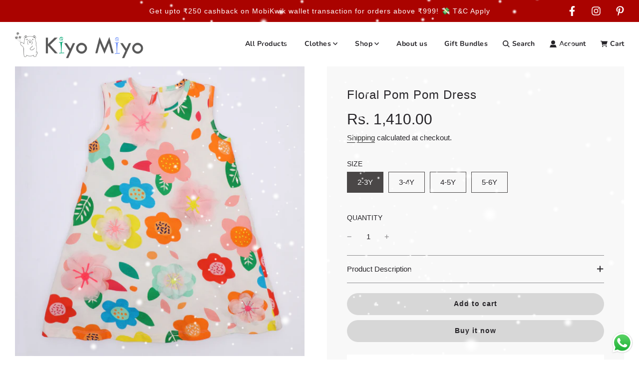

--- FILE ---
content_type: text/html; charset=utf-8
request_url: https://kiyomiyo.com/products/floral-pom-pom-dress
body_size: 55472
content:
<!doctype html>
<html class="no-js" lang="en">
<head>
  <meta name="facebook-domain-verification" content="mch941l9rqbnnp58d3fynp53buj132" />
  <meta name="facebook-domain-verification" content="mch941l9rqbnnp58d3fynp53buj132" />

  <!-- Google tag (gtag.js) -->
<script async src="https://www.googletagmanager.com/gtag/js?id=G-HJYW7Q9HSL"></script>
<script>
  window.dataLayer = window.dataLayer || [];
  function gtag(){dataLayer.push(arguments);}
  gtag('js', new Date());

  gtag('config', 'G-HJYW7Q9HSL');
</script>
  
  <!-- Basic page needs ================================================== -->
  <meta charset="utf-8"><meta http-equiv="X-UA-Compatible" content="IE=edge">

  <link rel="preconnect" href="https://cdn.shopify.com" crossorigin><link rel="preload" href="//kiyomiyo.com/cdn/shop/t/10/assets/theme.min.css?v=163071568932672749991687781406" as="style" />
  <link rel="preload" href="//kiyomiyo.com/cdn/shop/t/10/assets/swiper.min.css?v=88091268259482038431682591004" as="style" onload="this.onload=null;this.rel='stylesheet'"/>
  <link rel="preload" href="//kiyomiyo.com/cdn/shop/t/10/assets/custom.css?v=173276549109873081991685969282" as="style" onload="this.onload=null;this.rel='stylesheet'"/>

  
  	<link rel="preload" href="//kiyomiyo.com/cdn/shop/t/10/assets/animate.min.css?v=68297775102622399721682591003" as="style" onload="this.onload=null;this.rel='stylesheet'"/>
  

  

  
<link rel="preload" as="font" href="//kiyomiyo.com/cdn/fonts/nunito/nunito_n7.37cf9b8cf43b3322f7e6e13ad2aad62ab5dc9109.woff2" type="font/woff2" crossorigin><!-- Title and description ================================================== -->
  <title>
    Floral Pom Pom Dress
  </title>

  
    <meta name="description" content="Bloom like a flower with our Blossom Beauty collection. Featuring playful patterns and delightful designs inspired by spring blossoms, our garments are crafted with soft and breathable materials for comfort and style. Let your little ones express their unique personalities and bloom like flowers in any occasion. Shop o">
  

  <!-- Helpers ================================================== -->
  <!-- /snippets/social-meta-tags.liquid -->


<meta property="og:site_name" content="KiyoMiyo">
<meta property="og:url" content="https://kiyomiyo.com/products/floral-pom-pom-dress">
<meta property="og:title" content="Floral Pom Pom Dress">
<meta property="og:type" content="product">
<meta property="og:description" content="Bloom like a flower with our Blossom Beauty collection. Featuring playful patterns and delightful designs inspired by spring blossoms, our garments are crafted with soft and breathable materials for comfort and style. Let your little ones express their unique personalities and bloom like flowers in any occasion. Shop o">

  <meta property="og:price:amount" content="1,410.00">
  <meta property="og:price:currency" content="INR">

<meta property="og:image" content="http://kiyomiyo.com/cdn/shop/files/123A0005_1200x1200.jpg?v=1693804648"><meta property="og:image" content="http://kiyomiyo.com/cdn/shop/files/123A0007_1200x1200.jpg?v=1693804648"><meta property="og:image" content="http://kiyomiyo.com/cdn/shop/files/123A0009_1200x1200.jpg?v=1693804648">
<meta property="og:image:alt" content="Floral Pom Pom Dress"><meta property="og:image:alt" content="Floral Pom Pom Dress"><meta property="og:image:alt" content="Floral Pom Pom Dress">
<meta property="og:image:secure_url" content="https://kiyomiyo.com/cdn/shop/files/123A0005_1200x1200.jpg?v=1693804648"><meta property="og:image:secure_url" content="https://kiyomiyo.com/cdn/shop/files/123A0007_1200x1200.jpg?v=1693804648"><meta property="og:image:secure_url" content="https://kiyomiyo.com/cdn/shop/files/123A0009_1200x1200.jpg?v=1693804648">


<meta name="twitter:card" content="summary_large_image">
<meta name="twitter:title" content="Floral Pom Pom Dress">
<meta name="twitter:description" content="Bloom like a flower with our Blossom Beauty collection. Featuring playful patterns and delightful designs inspired by spring blossoms, our garments are crafted with soft and breathable materials for comfort and style. Let your little ones express their unique personalities and bloom like flowers in any occasion. Shop o">

  <link rel="canonical" href="https://kiyomiyo.com/products/floral-pom-pom-dress"/>
  <meta name="viewport" content="width=device-width, initial-scale=1, shrink-to-fit=no">
  <meta name="theme-color" content="#333333">

  <!-- CSS ================================================== -->
  <style>
/*============================================================================
  #Typography
==============================================================================*/







@font-face {
  font-family: Nunito;
  font-weight: 700;
  font-style: normal;
  font-display: swap;
  src: url("//kiyomiyo.com/cdn/fonts/nunito/nunito_n7.37cf9b8cf43b3322f7e6e13ad2aad62ab5dc9109.woff2") format("woff2"),
       url("//kiyomiyo.com/cdn/fonts/nunito/nunito_n7.45cfcfadc6630011252d54d5f5a2c7c98f60d5de.woff") format("woff");
}


  



  



  



  


/*============================================================================
  #General Variables
==============================================================================*/

:root {

  --font-weight-normal: 400;
  --font-weight-bold: 700;
  --font-weight-header-bold: 700;

  --header-font-stack: "system_ui", -apple-system, 'Segoe UI', Roboto, 'Helvetica Neue', 'Noto Sans', 'Liberation Sans', Arial, sans-serif, 'Apple Color Emoji', 'Segoe UI Emoji', 'Segoe UI Symbol', 'Noto Color Emoji';
  --header-font-weight: 400;
  --header-font-style: normal;
  --header-text-size: 15;
  --header-text-size-px: 15px;

  --header-font-case: normal;
  --header-font-size: 14;
  --header-font-size-px: 14px;

  --heading-spacing: 1px;
  --heading-font-case: normal;
  --heading-font-stack: FontDrop;

  --body-font-stack: "system_ui", -apple-system, 'Segoe UI', Roboto, 'Helvetica Neue', 'Noto Sans', 'Liberation Sans', Arial, sans-serif, 'Apple Color Emoji', 'Segoe UI Emoji', 'Segoe UI Symbol', 'Noto Color Emoji';
  --body-font-weight: 400;
  --body-font-style: normal;

  --navigation-font-stack: Nunito, sans-serif;
  --navigation-font-weight: 700;
  --navigation-font-style: normal;

  --base-font-size-int: 15;
  --base-font-size: 15px;

  --body-font-size-12-to-em: 0.8em;
  --body-font-size-14-to-em: 0.93em;
  --body-font-size-16-to-em: 1.07em;
  --body-font-size-18-to-em: 1.2em;
  --body-font-size-20-to-em: 1.33em;
  --body-font-size-22-to-em: 1.47em;
  --body-font-size-24-to-em: 1.6em;
  --body-font-size-28-to-em: 1.87em;
  --body-font-size-36-to-em: 2.4em;

  --sale-badge-color: #E95050;
  --sold-out-badge-color: #262428;
  --badge-font-color: #ffffff;

  --primary-btn-text-color: #ffffff;
  --primary-btn-bg-color: #4a4747;
  --primary-btn-bg-color-lighten50: #c9c7c7;
  --primary-btn-bg-color-opacity50: rgba(74, 71, 71, 0.5);
  --primary-btn-bg-hover-color: #c7c8bf;
  --primary-btn-text-hover-color: #262428;

  --button-text-case: none;
  --button-font-size: 14;
  --button-font-size-px: 14px;
  --button-text-spacing-px: 1px;

  --secondary-btn-text-color: #262428;
  --secondary-btn-bg-color: #d7d7d7;
  --secondary-btn-bg-color-lighten: #ffffff;
  --secondary-btn-bg-hover-color: #262428;
  --secondary-btn-bg-text-hover-color: #ffffff;

  
    --alt-btn-border-radius: 1.875rem;
    

  
    --alt-btn-font-style: normal;
    --alt-btn-font-weight: 700;
    

  --text-color: #262428;
  --text-color-lighten5: #333035;
  --text-color-lighten70: #d9d6db;
  --text-color-transparent05: rgba(38, 36, 40, 0.05);
  --text-color-transparent15: rgba(38, 36, 40, 0.15);
  --text-color-transparent5: rgba(38, 36, 40, 0.5);
  --text-color-transparent6: rgba(38, 36, 40, 0.6);
  --text-color-transparent7: rgba(38, 36, 40, 0.7);
  --text-color-transparent8: rgba(38, 36, 40, 0.8);

  --product-page-font-size: 24;
  --product-page-font-size-px: 24px;
  --product-page-text-spacing: 1px;
  --product-page-font-case: normal;

  
    --heading-xl-font-size: 20px;
    --heading-l-font-size: 20px;
    --subheading-font-size: 14px;
  

  
    --small-body-font-size: 12px;
  


  
  --product-page-font-weight: 500;
  

  --link-color: #333333;
  --on-sale-color: #919191;

  --body-color: #fff;
  --body-color-darken10: #e6e6e6;
  --body-color-transparent00: rgba(255, 255, 255, 0);
  --body-color-transparent90: rgba(255, 255, 255, 0.9);

  --body-secondary-color: #f8f8f8;
  --body-secondary-color-transparent00: rgba(248, 248, 248, 0);
  --body-secondary-color-darken05: #ebebeb;

  --color-primary-background: #fff;
  --color-primary-background-rgb: 255, 255, 255;
  --color-secondary-background: #f8f8f8;

  --cart-background-color: #A7A7A7;

  --border-color: rgba(38, 36, 40, 0.5);
  --border-color-darken10: #0d0c0d;

  --header-color: #ffffff;
  --header-color-darken5: #f2f2f2;
  --header-color-lighten5: #ffffff;

  --header-border-color: #ffffff;

  --announcement-text-size: 14px;
  --announcement-text-spacing: 1px;
  --announcement-text-case: none;

  
      --announcement-font-style: normal;
      --announcement-font-weight: 400;
    

  --logo-font-size: 16px;

  --overlay-header-text-color: #333333;
  --nav-text-color: #262428;
  --nav-text-hover: #595959;

  --color-scheme-light-background: #F3F3F3;
  --color-scheme-light-background-lighten5: #ffffff;
  --color-scheme-light-text: #414141;
  --color-scheme-light-text-transparent60: rgba(65, 65, 65, 0.6);

  --color-scheme-feature-background: #717171;
  --color-scheme-feature-background-lighten5: #7e7e7e;
  --color-scheme-feature-text: #ffffff;
  --color-scheme-feature-text-transparent60: rgba(255, 255, 255, 0.6);

  --homepage-sections-accent-secondary-color-transparent60: rgba(255, 255, 255, 0.6);

  --color-scheme-dark-background: #262428;
  --color-scheme-dark-text: #ffffff;
  --color-scheme-dark-text-transparent60: rgba(255, 255, 255, 0.6);

  --filter-bg-color: rgba(38, 36, 40, 0.1);

  --color-footer-bg: #F3F3F3;
  --color-footer-bg-darken5: #e6e6e6;
  --color-footer-text: #414141;
  --color-footer-text-darken10: #272727;
  --color-footer-border: rgba(65, 65, 65, 0.1);

  --popup-text-color: #262428;
  --popup-text-color-lighten10: #403c43;
  --popup-bg-color: #EFEFEF;

  --menu-drawer-color: #fff;
  --menu-drawer-color-darken5: #f2f2f2;
  --menu-drawer-text-color: #262428;
  --menu-drawer-border-color: rgba(38, 36, 40, 0.1);
  --menu-drawer-text-hover-color: #9f9f9f;

  --cart-drawer-color: #FFFFFF;
  --cart-drawer-text-color: #262428;
  --cart-drawer-text-color-lighten10: #403c43;
  --cart-drawer-border-color: rgba(38, 36, 40, 0.5);

  --fancybox-overlay: url('//kiyomiyo.com/cdn/shop/t/10/assets/fancybox_overlay.png?v=61793926319831825281682591003');

  /* Shop Pay Installments variables */
  --color-body: #f8f8f8;
  --color-bg: #f8f8f8;
}
</style>

  <style data-shopify>
    *,
    *::before,
    *::after {
      box-sizing: inherit;
    }

    html {
      box-sizing: border-box;
      background-color: var(--body-color);
      height: 100%;
      margin: 0;
    }

    body {
      background-color: var(--body-color);
      min-height: 100%;
      margin: 0;
      display: grid;
      grid-template-rows: auto auto 1fr auto;
      grid-template-columns: 100%;
    }

    .sr-only {
      position: absolute;
      width: 1px;
      height: 1px;
      padding: 0;
      margin: -1px;
      overflow: hidden;
      clip: rect(0, 0, 0, 0);
      border: 0;
    }

    .footer-m{
          display: grid;
        grid-template-columns: repeat(5, 1fr);
        gap: 10px;
        padding: 18px;
        list-style: circle;
        font-weight: 600;
}

    .sr-only-focusable:active, .sr-only-focusable:focus {
      position: static;
      width: auto;
      height: auto;
      margin: 0;
      overflow: visible;
      clip: auto;
    }
  </style>

  <!-- Header hook for plugins ================================================== -->
  <script>window.performance && window.performance.mark && window.performance.mark('shopify.content_for_header.start');</script><meta name="google-site-verification" content="WAwsP1BDnLe2PpEDL5bh_83SGh4papozEHMQlGsUEDM">
<meta id="shopify-digital-wallet" name="shopify-digital-wallet" content="/59927363743/digital_wallets/dialog">
<meta id="in-context-paypal-metadata" data-shop-id="59927363743" data-venmo-supported="false" data-environment="production" data-locale="en_US" data-paypal-v4="true" data-currency="INR">
<link rel="alternate" type="application/json+oembed" href="https://kiyomiyo.com/products/floral-pom-pom-dress.oembed">
<script async="async" src="/checkouts/internal/preloads.js?locale=en-IN"></script>
<script id="shopify-features" type="application/json">{"accessToken":"7239c47009901d561fa09e91d3bb01aa","betas":["rich-media-storefront-analytics"],"domain":"kiyomiyo.com","predictiveSearch":true,"shopId":59927363743,"locale":"en"}</script>
<script>var Shopify = Shopify || {};
Shopify.shop = "kiyomiyo.myshopify.com";
Shopify.locale = "en";
Shopify.currency = {"active":"INR","rate":"1.0"};
Shopify.country = "IN";
Shopify.theme = {"name":"Flow","id":132510580895,"schema_name":"Flow","schema_version":"33.0.0","theme_store_id":801,"role":"main"};
Shopify.theme.handle = "null";
Shopify.theme.style = {"id":null,"handle":null};
Shopify.cdnHost = "kiyomiyo.com/cdn";
Shopify.routes = Shopify.routes || {};
Shopify.routes.root = "/";</script>
<script type="module">!function(o){(o.Shopify=o.Shopify||{}).modules=!0}(window);</script>
<script>!function(o){function n(){var o=[];function n(){o.push(Array.prototype.slice.apply(arguments))}return n.q=o,n}var t=o.Shopify=o.Shopify||{};t.loadFeatures=n(),t.autoloadFeatures=n()}(window);</script>
<script id="shop-js-analytics" type="application/json">{"pageType":"product"}</script>
<script defer="defer" async type="module" src="//kiyomiyo.com/cdn/shopifycloud/shop-js/modules/v2/client.init-shop-cart-sync_BN7fPSNr.en.esm.js"></script>
<script defer="defer" async type="module" src="//kiyomiyo.com/cdn/shopifycloud/shop-js/modules/v2/chunk.common_Cbph3Kss.esm.js"></script>
<script defer="defer" async type="module" src="//kiyomiyo.com/cdn/shopifycloud/shop-js/modules/v2/chunk.modal_DKumMAJ1.esm.js"></script>
<script type="module">
  await import("//kiyomiyo.com/cdn/shopifycloud/shop-js/modules/v2/client.init-shop-cart-sync_BN7fPSNr.en.esm.js");
await import("//kiyomiyo.com/cdn/shopifycloud/shop-js/modules/v2/chunk.common_Cbph3Kss.esm.js");
await import("//kiyomiyo.com/cdn/shopifycloud/shop-js/modules/v2/chunk.modal_DKumMAJ1.esm.js");

  window.Shopify.SignInWithShop?.initShopCartSync?.({"fedCMEnabled":true,"windoidEnabled":true});

</script>
<script>(function() {
  var isLoaded = false;
  function asyncLoad() {
    if (isLoaded) return;
    isLoaded = true;
    var urls = ["https:\/\/d23dclunsivw3h.cloudfront.net\/redirect-app.js?shop=kiyomiyo.myshopify.com","https:\/\/cdn-bundler.nice-team.net\/app\/js\/bundler.js?shop=kiyomiyo.myshopify.com","https:\/\/cdn.nfcube.com\/instafeed-398fac4f05a3d4291a18f6f2fef21c96.js?shop=kiyomiyo.myshopify.com","https:\/\/sr-cdn.shiprocket.in\/sr-promise\/static\/uc.js?channel_id=4\u0026sr_company_id=4490775\u0026shop=kiyomiyo.myshopify.com","https:\/\/sr-cdn.shiprocket.in\/sr-promise\/static\/uc.js?channel_id=4\u0026sr_company_id=4480725\u0026shop=kiyomiyo.myshopify.com","\/\/cdn.shopify.com\/proxy\/232fb3895ec979dc03a3408cc590ed7a0b7774cc51767b0d3203894774e3437b\/apps.anhkiet.info\/snowfall-effect\/scripts\/efb64c08dc989d069621b4de804a033a.js?token=20251105115743\u0026shop=kiyomiyo.myshopify.com\u0026sp-cache-control=cHVibGljLCBtYXgtYWdlPTkwMA"];
    for (var i = 0; i < urls.length; i++) {
      var s = document.createElement('script');
      s.type = 'text/javascript';
      s.async = true;
      s.src = urls[i];
      var x = document.getElementsByTagName('script')[0];
      x.parentNode.insertBefore(s, x);
    }
  };
  if(window.attachEvent) {
    window.attachEvent('onload', asyncLoad);
  } else {
    window.addEventListener('load', asyncLoad, false);
  }
})();</script>
<script id="__st">var __st={"a":59927363743,"offset":-18000,"reqid":"5e15d1b3-3571-4bd5-8016-211d8645212c-1769909143","pageurl":"kiyomiyo.com\/products\/floral-pom-pom-dress","u":"1a53625014f1","p":"product","rtyp":"product","rid":7698914148511};</script>
<script>window.ShopifyPaypalV4VisibilityTracking = true;</script>
<script id="captcha-bootstrap">!function(){'use strict';const t='contact',e='account',n='new_comment',o=[[t,t],['blogs',n],['comments',n],[t,'customer']],c=[[e,'customer_login'],[e,'guest_login'],[e,'recover_customer_password'],[e,'create_customer']],r=t=>t.map((([t,e])=>`form[action*='/${t}']:not([data-nocaptcha='true']) input[name='form_type'][value='${e}']`)).join(','),a=t=>()=>t?[...document.querySelectorAll(t)].map((t=>t.form)):[];function s(){const t=[...o],e=r(t);return a(e)}const i='password',u='form_key',d=['recaptcha-v3-token','g-recaptcha-response','h-captcha-response',i],f=()=>{try{return window.sessionStorage}catch{return}},m='__shopify_v',_=t=>t.elements[u];function p(t,e,n=!1){try{const o=window.sessionStorage,c=JSON.parse(o.getItem(e)),{data:r}=function(t){const{data:e,action:n}=t;return t[m]||n?{data:e,action:n}:{data:t,action:n}}(c);for(const[e,n]of Object.entries(r))t.elements[e]&&(t.elements[e].value=n);n&&o.removeItem(e)}catch(o){console.error('form repopulation failed',{error:o})}}const l='form_type',E='cptcha';function T(t){t.dataset[E]=!0}const w=window,h=w.document,L='Shopify',v='ce_forms',y='captcha';let A=!1;((t,e)=>{const n=(g='f06e6c50-85a8-45c8-87d0-21a2b65856fe',I='https://cdn.shopify.com/shopifycloud/storefront-forms-hcaptcha/ce_storefront_forms_captcha_hcaptcha.v1.5.2.iife.js',D={infoText:'Protected by hCaptcha',privacyText:'Privacy',termsText:'Terms'},(t,e,n)=>{const o=w[L][v],c=o.bindForm;if(c)return c(t,g,e,D).then(n);var r;o.q.push([[t,g,e,D],n]),r=I,A||(h.body.append(Object.assign(h.createElement('script'),{id:'captcha-provider',async:!0,src:r})),A=!0)});var g,I,D;w[L]=w[L]||{},w[L][v]=w[L][v]||{},w[L][v].q=[],w[L][y]=w[L][y]||{},w[L][y].protect=function(t,e){n(t,void 0,e),T(t)},Object.freeze(w[L][y]),function(t,e,n,w,h,L){const[v,y,A,g]=function(t,e,n){const i=e?o:[],u=t?c:[],d=[...i,...u],f=r(d),m=r(i),_=r(d.filter((([t,e])=>n.includes(e))));return[a(f),a(m),a(_),s()]}(w,h,L),I=t=>{const e=t.target;return e instanceof HTMLFormElement?e:e&&e.form},D=t=>v().includes(t);t.addEventListener('submit',(t=>{const e=I(t);if(!e)return;const n=D(e)&&!e.dataset.hcaptchaBound&&!e.dataset.recaptchaBound,o=_(e),c=g().includes(e)&&(!o||!o.value);(n||c)&&t.preventDefault(),c&&!n&&(function(t){try{if(!f())return;!function(t){const e=f();if(!e)return;const n=_(t);if(!n)return;const o=n.value;o&&e.removeItem(o)}(t);const e=Array.from(Array(32),(()=>Math.random().toString(36)[2])).join('');!function(t,e){_(t)||t.append(Object.assign(document.createElement('input'),{type:'hidden',name:u})),t.elements[u].value=e}(t,e),function(t,e){const n=f();if(!n)return;const o=[...t.querySelectorAll(`input[type='${i}']`)].map((({name:t})=>t)),c=[...d,...o],r={};for(const[a,s]of new FormData(t).entries())c.includes(a)||(r[a]=s);n.setItem(e,JSON.stringify({[m]:1,action:t.action,data:r}))}(t,e)}catch(e){console.error('failed to persist form',e)}}(e),e.submit())}));const S=(t,e)=>{t&&!t.dataset[E]&&(n(t,e.some((e=>e===t))),T(t))};for(const o of['focusin','change'])t.addEventListener(o,(t=>{const e=I(t);D(e)&&S(e,y())}));const B=e.get('form_key'),M=e.get(l),P=B&&M;t.addEventListener('DOMContentLoaded',(()=>{const t=y();if(P)for(const e of t)e.elements[l].value===M&&p(e,B);[...new Set([...A(),...v().filter((t=>'true'===t.dataset.shopifyCaptcha))])].forEach((e=>S(e,t)))}))}(h,new URLSearchParams(w.location.search),n,t,e,['guest_login'])})(!0,!0)}();</script>
<script integrity="sha256-4kQ18oKyAcykRKYeNunJcIwy7WH5gtpwJnB7kiuLZ1E=" data-source-attribution="shopify.loadfeatures" defer="defer" src="//kiyomiyo.com/cdn/shopifycloud/storefront/assets/storefront/load_feature-a0a9edcb.js" crossorigin="anonymous"></script>
<script data-source-attribution="shopify.dynamic_checkout.dynamic.init">var Shopify=Shopify||{};Shopify.PaymentButton=Shopify.PaymentButton||{isStorefrontPortableWallets:!0,init:function(){window.Shopify.PaymentButton.init=function(){};var t=document.createElement("script");t.src="https://kiyomiyo.com/cdn/shopifycloud/portable-wallets/latest/portable-wallets.en.js",t.type="module",document.head.appendChild(t)}};
</script>
<script data-source-attribution="shopify.dynamic_checkout.buyer_consent">
  function portableWalletsHideBuyerConsent(e){var t=document.getElementById("shopify-buyer-consent"),n=document.getElementById("shopify-subscription-policy-button");t&&n&&(t.classList.add("hidden"),t.setAttribute("aria-hidden","true"),n.removeEventListener("click",e))}function portableWalletsShowBuyerConsent(e){var t=document.getElementById("shopify-buyer-consent"),n=document.getElementById("shopify-subscription-policy-button");t&&n&&(t.classList.remove("hidden"),t.removeAttribute("aria-hidden"),n.addEventListener("click",e))}window.Shopify?.PaymentButton&&(window.Shopify.PaymentButton.hideBuyerConsent=portableWalletsHideBuyerConsent,window.Shopify.PaymentButton.showBuyerConsent=portableWalletsShowBuyerConsent);
</script>
<script>
  function portableWalletsCleanup(e){e&&e.src&&console.error("Failed to load portable wallets script "+e.src);var t=document.querySelectorAll("shopify-accelerated-checkout .shopify-payment-button__skeleton, shopify-accelerated-checkout-cart .wallet-cart-button__skeleton"),e=document.getElementById("shopify-buyer-consent");for(let e=0;e<t.length;e++)t[e].remove();e&&e.remove()}function portableWalletsNotLoadedAsModule(e){e instanceof ErrorEvent&&"string"==typeof e.message&&e.message.includes("import.meta")&&"string"==typeof e.filename&&e.filename.includes("portable-wallets")&&(window.removeEventListener("error",portableWalletsNotLoadedAsModule),window.Shopify.PaymentButton.failedToLoad=e,"loading"===document.readyState?document.addEventListener("DOMContentLoaded",window.Shopify.PaymentButton.init):window.Shopify.PaymentButton.init())}window.addEventListener("error",portableWalletsNotLoadedAsModule);
</script>

<script type="module" src="https://kiyomiyo.com/cdn/shopifycloud/portable-wallets/latest/portable-wallets.en.js" onError="portableWalletsCleanup(this)" crossorigin="anonymous"></script>
<script nomodule>
  document.addEventListener("DOMContentLoaded", portableWalletsCleanup);
</script>

<link id="shopify-accelerated-checkout-styles" rel="stylesheet" media="screen" href="https://kiyomiyo.com/cdn/shopifycloud/portable-wallets/latest/accelerated-checkout-backwards-compat.css" crossorigin="anonymous">
<style id="shopify-accelerated-checkout-cart">
        #shopify-buyer-consent {
  margin-top: 1em;
  display: inline-block;
  width: 100%;
}

#shopify-buyer-consent.hidden {
  display: none;
}

#shopify-subscription-policy-button {
  background: none;
  border: none;
  padding: 0;
  text-decoration: underline;
  font-size: inherit;
  cursor: pointer;
}

#shopify-subscription-policy-button::before {
  box-shadow: none;
}

      </style>

<script>window.performance && window.performance.mark && window.performance.mark('shopify.content_for_header.end');</script>

  <script type="text/javascript">
		window.wetheme = {
			name: 'Flow',
			webcomponentRegistry: {
        registry: {},
				checkScriptLoaded: function(key) {
					return window.wetheme.webcomponentRegistry.registry[key] ? true : false
				},
        register: function(registration) {
            if(!window.wetheme.webcomponentRegistry.checkScriptLoaded(registration.key)) {
              window.wetheme.webcomponentRegistry.registry[registration.key] = registration
            }
        }
      }
    };
	</script>

  

  

  <script>document.documentElement.className = document.documentElement.className.replace('no-js', 'js');</script>
<!-- BEGIN app block: shopify://apps/avis-product-options/blocks/avisplus-product-options/e076618e-4c9c-447f-ad6d-4f1577799c29 -->


<script>
    window.OpusNoShadowRoot=true;
    window.apo_js_loaded={options:!1,style_collection:!1,style_product:!1,minicart:!1};
    window.ap_front_settings = {
      root_api:"https://apo-api.avisplus.io/",
      check_on: {add_to_cart: false, check_out: false},
      page_type: "product",
      shop_id: "59927363743",
      money_format: "Rs. {{amount}}",
      money_with_currency_format: "Rs. {{amount}}",
      icon_tooltip: "https://cdn.shopify.com/extensions/019c13fb-54e7-7ab2-918b-e82eca6b4ed1/avis-options-v1.7.139.12/assets/tooltip.svg",
      currency_code: '',
      url_jquery: "https://cdn.shopify.com/extensions/019c13fb-54e7-7ab2-918b-e82eca6b4ed1/avis-options-v1.7.139.12/assets/jquery-3.6.0.min.js",
      theme_name: "",
      customer: null ,
      customer_order_count: ``,
      curCountryCode: `IN`,
      url_css_date: "https://cdn.shopify.com/extensions/019c13fb-54e7-7ab2-918b-e82eca6b4ed1/avis-options-v1.7.139.12/assets/apo-date.min.css",
      url_css_main_v1: "https://cdn.shopify.com/extensions/019c13fb-54e7-7ab2-918b-e82eca6b4ed1/avis-options-v1.7.139.12/assets/apo-product-options_v1.min.css",
      url_css_main_v2: "https://cdn.shopify.com/extensions/019c13fb-54e7-7ab2-918b-e82eca6b4ed1/avis-options-v1.7.139.12/assets/apo-product-options_v2.min.css",
      joinAddCharge: "|",
      cart_collections: [],
      inventories: {},
      product_info: {
        product: {"id":7698914148511,"title":"Floral Pom Pom Dress","handle":"floral-pom-pom-dress","description":"\u003cp\u003eBloom like a flower with our Blossom Beauty collection. Featuring playful patterns and delightful designs inspired by spring blossoms, our garments are crafted with soft and breathable materials for comfort and style. Let your little ones express their unique personalities and bloom like flowers in any occasion. Shop our collection today!, they look great individually or also looks good when mix and matched together.\u003c\/p\u003e\n\u003cul\u003e\n\u003cli\u003eAaira is 6\u003cspan\u003e \u003c\/span\u003eyears old. She is wearing a 5-6 yrs size.\u003c\/li\u003e\n\u003c\/ul\u003e\n\u003cp\u003e\u003cbr\u003eProduct Specification:\u003cbr\u003eMaterial : cotton\u003cbr\u003eProduct Weight: 130 gm\u003cbr\u003eColors : OFF WHITE\u003cbr\u003eWash Care :DELICATE MACHINE WASH \/ DO NOT BLEACH \/ LINE DRY IN SHADE \/ COOL\u003cbr\u003eIRON ON REVERSE \/ DO NOT \u003cbr\u003eDRYCLEAN\u003cbr\u003eItems included in the Package: 1 T-Shirt\u003cbr\u003eCountry of Origin: India\u003c\/p\u003e","published_at":"2023-05-25T07:12:29-04:00","created_at":"2023-05-09T04:50:37-04:00","vendor":"KiyoMiyo","type":"dress","tags":["dress"],"price":141000,"price_min":141000,"price_max":141000,"available":true,"price_varies":false,"compare_at_price":null,"compare_at_price_min":0,"compare_at_price_max":0,"compare_at_price_varies":false,"variants":[{"id":43675013775519,"title":"2-3Y","option1":"2-3Y","option2":null,"option3":null,"sku":"#KMK042","requires_shipping":true,"taxable":true,"featured_image":{"id":35064427249823,"product_id":7698914148511,"position":7,"created_at":"2023-05-09T04:50:37-04:00","updated_at":"2023-09-04T01:17:28-04:00","alt":null,"width":2000,"height":2000,"src":"\/\/kiyomiyo.com\/cdn\/shop\/files\/123A9824.jpg?v=1693804648","variant_ids":[43675013775519,43675013808287,43675013841055,43675013873823]},"available":true,"name":"Floral Pom Pom Dress - 2-3Y","public_title":"2-3Y","options":["2-3Y"],"price":141000,"weight":0,"compare_at_price":null,"inventory_management":"shopify","barcode":null,"featured_media":{"alt":null,"id":27923382665375,"position":7,"preview_image":{"aspect_ratio":1.0,"height":2000,"width":2000,"src":"\/\/kiyomiyo.com\/cdn\/shop\/files\/123A9824.jpg?v=1693804648"}},"requires_selling_plan":false,"selling_plan_allocations":[]},{"id":43675013808287,"title":"3-4Y","option1":"3-4Y","option2":null,"option3":null,"sku":"#KMK043","requires_shipping":true,"taxable":true,"featured_image":{"id":35064427249823,"product_id":7698914148511,"position":7,"created_at":"2023-05-09T04:50:37-04:00","updated_at":"2023-09-04T01:17:28-04:00","alt":null,"width":2000,"height":2000,"src":"\/\/kiyomiyo.com\/cdn\/shop\/files\/123A9824.jpg?v=1693804648","variant_ids":[43675013775519,43675013808287,43675013841055,43675013873823]},"available":true,"name":"Floral Pom Pom Dress - 3-4Y","public_title":"3-4Y","options":["3-4Y"],"price":141000,"weight":0,"compare_at_price":null,"inventory_management":"shopify","barcode":null,"featured_media":{"alt":null,"id":27923382665375,"position":7,"preview_image":{"aspect_ratio":1.0,"height":2000,"width":2000,"src":"\/\/kiyomiyo.com\/cdn\/shop\/files\/123A9824.jpg?v=1693804648"}},"requires_selling_plan":false,"selling_plan_allocations":[]},{"id":43675013841055,"title":"4-5Y","option1":"4-5Y","option2":null,"option3":null,"sku":"#KMK044","requires_shipping":true,"taxable":true,"featured_image":{"id":35064427249823,"product_id":7698914148511,"position":7,"created_at":"2023-05-09T04:50:37-04:00","updated_at":"2023-09-04T01:17:28-04:00","alt":null,"width":2000,"height":2000,"src":"\/\/kiyomiyo.com\/cdn\/shop\/files\/123A9824.jpg?v=1693804648","variant_ids":[43675013775519,43675013808287,43675013841055,43675013873823]},"available":true,"name":"Floral Pom Pom Dress - 4-5Y","public_title":"4-5Y","options":["4-5Y"],"price":141000,"weight":0,"compare_at_price":null,"inventory_management":"shopify","barcode":null,"featured_media":{"alt":null,"id":27923382665375,"position":7,"preview_image":{"aspect_ratio":1.0,"height":2000,"width":2000,"src":"\/\/kiyomiyo.com\/cdn\/shop\/files\/123A9824.jpg?v=1693804648"}},"requires_selling_plan":false,"selling_plan_allocations":[]},{"id":43675013873823,"title":"5-6Y","option1":"5-6Y","option2":null,"option3":null,"sku":"#KMK045","requires_shipping":true,"taxable":true,"featured_image":{"id":35064427249823,"product_id":7698914148511,"position":7,"created_at":"2023-05-09T04:50:37-04:00","updated_at":"2023-09-04T01:17:28-04:00","alt":null,"width":2000,"height":2000,"src":"\/\/kiyomiyo.com\/cdn\/shop\/files\/123A9824.jpg?v=1693804648","variant_ids":[43675013775519,43675013808287,43675013841055,43675013873823]},"available":true,"name":"Floral Pom Pom Dress - 5-6Y","public_title":"5-6Y","options":["5-6Y"],"price":141000,"weight":0,"compare_at_price":null,"inventory_management":"shopify","barcode":null,"featured_media":{"alt":null,"id":27923382665375,"position":7,"preview_image":{"aspect_ratio":1.0,"height":2000,"width":2000,"src":"\/\/kiyomiyo.com\/cdn\/shop\/files\/123A9824.jpg?v=1693804648"}},"requires_selling_plan":false,"selling_plan_allocations":[]}],"images":["\/\/kiyomiyo.com\/cdn\/shop\/files\/123A0005.jpg?v=1693804648","\/\/kiyomiyo.com\/cdn\/shop\/files\/123A0007.jpg?v=1693804648","\/\/kiyomiyo.com\/cdn\/shop\/files\/123A0009.jpg?v=1693804648","\/\/kiyomiyo.com\/cdn\/shop\/files\/123A9996.jpg?v=1693804648","\/\/kiyomiyo.com\/cdn\/shop\/files\/123A9999.jpg?v=1693804648","\/\/kiyomiyo.com\/cdn\/shop\/files\/DRESS_acbd128a-d07c-4887-a01b-d26c63f57a52.jpg?v=1693804648","\/\/kiyomiyo.com\/cdn\/shop\/files\/123A9824.jpg?v=1693804648","\/\/kiyomiyo.com\/cdn\/shop\/files\/123A9825.jpg?v=1693804648","\/\/kiyomiyo.com\/cdn\/shop\/files\/123A9828.jpg?v=1693804648"],"featured_image":"\/\/kiyomiyo.com\/cdn\/shop\/files\/123A0005.jpg?v=1693804648","options":["Size"],"media":[{"alt":null,"id":29471546048671,"position":1,"preview_image":{"aspect_ratio":0.667,"height":2160,"width":1440,"src":"\/\/kiyomiyo.com\/cdn\/shop\/files\/123A0005.jpg?v=1693804648"},"aspect_ratio":0.667,"height":2160,"media_type":"image","src":"\/\/kiyomiyo.com\/cdn\/shop\/files\/123A0005.jpg?v=1693804648","width":1440},{"alt":null,"id":29471546081439,"position":2,"preview_image":{"aspect_ratio":0.667,"height":2160,"width":1440,"src":"\/\/kiyomiyo.com\/cdn\/shop\/files\/123A0007.jpg?v=1693804648"},"aspect_ratio":0.667,"height":2160,"media_type":"image","src":"\/\/kiyomiyo.com\/cdn\/shop\/files\/123A0007.jpg?v=1693804648","width":1440},{"alt":null,"id":29471546114207,"position":3,"preview_image":{"aspect_ratio":0.745,"height":1932,"width":1440,"src":"\/\/kiyomiyo.com\/cdn\/shop\/files\/123A0009.jpg?v=1693804648"},"aspect_ratio":0.745,"height":1932,"media_type":"image","src":"\/\/kiyomiyo.com\/cdn\/shop\/files\/123A0009.jpg?v=1693804648","width":1440},{"alt":null,"id":29471546146975,"position":4,"preview_image":{"aspect_ratio":0.667,"height":2160,"width":1440,"src":"\/\/kiyomiyo.com\/cdn\/shop\/files\/123A9996.jpg?v=1693804648"},"aspect_ratio":0.667,"height":2160,"media_type":"image","src":"\/\/kiyomiyo.com\/cdn\/shop\/files\/123A9996.jpg?v=1693804648","width":1440},{"alt":null,"id":29471546179743,"position":5,"preview_image":{"aspect_ratio":0.667,"height":2160,"width":1440,"src":"\/\/kiyomiyo.com\/cdn\/shop\/files\/123A9999.jpg?v=1693804648"},"aspect_ratio":0.667,"height":2160,"media_type":"image","src":"\/\/kiyomiyo.com\/cdn\/shop\/files\/123A9999.jpg?v=1693804648","width":1440},{"alt":null,"id":28483464691871,"position":6,"preview_image":{"aspect_ratio":1.778,"height":720,"width":1280,"src":"\/\/kiyomiyo.com\/cdn\/shop\/files\/DRESS_acbd128a-d07c-4887-a01b-d26c63f57a52.jpg?v=1693804648"},"aspect_ratio":1.778,"height":720,"media_type":"image","src":"\/\/kiyomiyo.com\/cdn\/shop\/files\/DRESS_acbd128a-d07c-4887-a01b-d26c63f57a52.jpg?v=1693804648","width":1280},{"alt":null,"id":27923382665375,"position":7,"preview_image":{"aspect_ratio":1.0,"height":2000,"width":2000,"src":"\/\/kiyomiyo.com\/cdn\/shop\/files\/123A9824.jpg?v=1693804648"},"aspect_ratio":1.0,"height":2000,"media_type":"image","src":"\/\/kiyomiyo.com\/cdn\/shop\/files\/123A9824.jpg?v=1693804648","width":2000},{"alt":null,"id":27923382698143,"position":8,"preview_image":{"aspect_ratio":1.0,"height":2000,"width":2000,"src":"\/\/kiyomiyo.com\/cdn\/shop\/files\/123A9825.jpg?v=1693804648"},"aspect_ratio":1.0,"height":2000,"media_type":"image","src":"\/\/kiyomiyo.com\/cdn\/shop\/files\/123A9825.jpg?v=1693804648","width":2000},{"alt":null,"id":27923382730911,"position":9,"preview_image":{"aspect_ratio":1.0,"height":2000,"width":2000,"src":"\/\/kiyomiyo.com\/cdn\/shop\/files\/123A9828.jpg?v=1693804648"},"aspect_ratio":1.0,"height":2000,"media_type":"image","src":"\/\/kiyomiyo.com\/cdn\/shop\/files\/123A9828.jpg?v=1693804648","width":2000}],"requires_selling_plan":false,"selling_plan_groups":[],"content":"\u003cp\u003eBloom like a flower with our Blossom Beauty collection. Featuring playful patterns and delightful designs inspired by spring blossoms, our garments are crafted with soft and breathable materials for comfort and style. Let your little ones express their unique personalities and bloom like flowers in any occasion. Shop our collection today!, they look great individually or also looks good when mix and matched together.\u003c\/p\u003e\n\u003cul\u003e\n\u003cli\u003eAaira is 6\u003cspan\u003e \u003c\/span\u003eyears old. She is wearing a 5-6 yrs size.\u003c\/li\u003e\n\u003c\/ul\u003e\n\u003cp\u003e\u003cbr\u003eProduct Specification:\u003cbr\u003eMaterial : cotton\u003cbr\u003eProduct Weight: 130 gm\u003cbr\u003eColors : OFF WHITE\u003cbr\u003eWash Care :DELICATE MACHINE WASH \/ DO NOT BLEACH \/ LINE DRY IN SHADE \/ COOL\u003cbr\u003eIRON ON REVERSE \/ DO NOT \u003cbr\u003eDRYCLEAN\u003cbr\u003eItems included in the Package: 1 T-Shirt\u003cbr\u003eCountry of Origin: India\u003c\/p\u003e"},
        product_id: `7698914148511`,
        collections: []
      },
    };
  window.avisConfigs = window.ap_front_settings;window.ap_front_settings.product_info.collections.push({id: '293348933791', title: "Clothes"});window.ap_front_settings.product_info.collections.push({id: '293322490015', title: "Dresses"});window.ap_front_settings.product_info.collections.push({id: '300007817375', title: "Products"});window.ap_front_settings.config = {};
    window.ap_front_settings.config.app_v = 'v2,v3';
    window.apoThemeConfigs = null;
    window.ap_front_settings.config["optionset"]=[];
    window.apoOptionLocales = {options:null, config: null, version: "2025-01", avisOptions:{}, avisSettings:{}, locale:"en"};
    window.apoOptionLocales.convertLocales = function (locale) {
        var localeUpper = locale.toUpperCase();
        return ["PT-BR","PT-PT", "ZH-CN","ZH-TW"].includes(localeUpper) ? localeUpper.replace("-", "_") : localeUpper.match(/^[a-zA-Z]{2}-[a-zA-Z]{2}$/) ? localeUpper.substring(0, 2) : localeUpper;
    };var styleOptions = [];
    var avisListLocales = {};
    var listKeyMeta = [];
    var AvisOptionsData = AvisOptionsData || {};
        window.ap_front_settings.config['config_app'] =  {"enabled":"true","show_cart_discount":"false","shop_id":"59927363743","text_price_add":"Selection will add {price_add} to the price","text_customization_cost_for":"Customization Cost for","text_alert_text_input":"Please fill out this field before adding this item to cart","text_alert_number_input":"Please fill out this field before adding this item to cart","text_alert_checkbox_radio_swatches_input":"Please select your options before adding this item to cart","text_alert_text_select":"Please select an option before adding this item to cart","text_file_upload_button":"Choose File","text_alert_file_upload":"Please upload file before adding this item to cart","customize_alert_required_min_selections":"Please select at least {min_selections} option(s) before adding this item to cart","customize_alert_required_min_quantity":"Please select at least {min_quantity} item(s) before adding this item to cart","text_customization_notification_min_quantity":"Selected {selected_quantity} item(s). Please select at least {min_total_quantity} item(s)","text_customization_notification_max_quantity":"Selected {selected_quantity} out of {max_total_quantity} item(s)","text_edit_options_cart":"Edit options","text_cancel_edit_options_cart":"Cancel","text_save_changes_edit_options_cart":"Save changes","show_watermark_on_product_page":false,"use_css_version":"v2","customize_options":{},"history_create_at":"2024-04-25T06:16:13.963Z","widget":{"position":"before_atc","selector":""},"cart_page":{"edit_options":true},"product_page":{"add_price_to_variant":true,"show_extra_charge":true},"hide_hover_img_swatches":true,"shopify_option":{"setting":{"s_show_product_page":true,"s_show_collection_page":false,"s_show_button_addcart":false,"s_is_addcart_ajax":false,"s_show_option_name_product":true,"s_show_option_name_collection":true,"s_show_limit_number_swatch":false,"s_limit_number_swatch":5,"s_show_tooltip_collection":true,"s_show_tooltip_product":true},"localization":{"add_to_cart":"Add to cart","added_to_cart":"Added to cart","sold_out":"Sold out"}},"theme_key":{"cart":{"page":{"form":["cart-items form[action*=\"/cart\"]","form#updateform","form#cartForm","form.cart-form","form[action*=\"/cart\"]#cartform",".page-content form[action=\"/cart\"]","[data-section-type=\"cart\"]","form[action*=\"/cart\"]:not([action*=\"/cart/add\"]):not([hidden])",".page-content.page-content--fluid",".cart-content-wrapper",".cart-page .ajax-cart__form-wrapper form[action*=\"/cart\"]","form[action*=\"/cart\"]",".main__content-wrapper form[action*=\"/cart\"]",".wlm-content form[action*=\"/cart\"]"],"lineitem":[{"store_id":"","key":{"key":"cart-items form[action*=\"/cart\"] .cart-item","details":".cart-item__details","quantity":{"wrapper":"quantity-input","input":"quantity-input input","decrease":".quantity__button[name=\"minus\"]","increase":".quantity__button[name=\"plus\"]"},"removeButton":"cart-remove-button a"},"theme_name":"Dawn"},{"store_id":"","key":{"key":"form[action*=\"/cart\"] .cart-item","details":".cart__item-meta","quantity":{"wrapper":".qty-container","input":".qty-container input","decrease":".btn.btn-square-small.qty-adjust.qty-minus","increase":".btn.btn-square-small.qty-adjust.qty-plus"},"removeButton":"a.cart__product-remove"},"theme_name":"Debutify"},{"store_id":"","key":{"key":"form[action*=\"/cart\"] .cart-item","details":".cart-item__column.cart-item__description","quantity":{"wrapper":".quantity","input":".quantity input","decrease":".notabutton.quantity-down","increase":".notabutton.quantity-up "},"removeButton":"a.cart-item__remove"},"theme_name":"Symmetry 6.0.3"},{"store_id":"","key":{"key":"form[action*=\"/cart\"] .cart-item","details":".cart-item__column.cart-item__description","quantity":{"wrapper":".quantity","input":".quantity input","decrease":".notabutton.quantity-down","increase":".notabutton.quantity-up "},"removeButton":"a.remove"},"theme_name":"Symmetry"},{"store_id":"","key":{"key":"form[action*=\"/cart\"] ul","details":".ajax-cart__item-details","quantity":{"wrapper":".ajax-cart__item-quantity","input":".ajax-cart__item-quantity input","decrease":".ajax-cart__qty-control--down","increase":".ajax-cart__qty-control--up"},"removeButton":"li.ajax-cart__item-remove--js"},"theme_name":"Vantage"},{"store_id":"","key":{"key":"form[action*=\"/cart\"] .CartItem","details":".CartItem__Info","quantity":{"wrapper":".QuantitySelector","input":".QuantitySelector input","decrease":".QuantitySelector__Button","increase":".QuantitySelector__Button"},"removeButton":".CartItem__Remove"},"theme_name":"Pursuit, Prestige"},{"store_id":"","key":{"key":"form[action*=\"/cart\"] .cart__item","details":".cart__info--text","quantity":{"wrapper":".quantity--input","input":".quantity--input input","decrease":".quantity--input__button.quantity--input__incr","increase":".quantity--input__button.quantity--input__decr"},"removeButton":".cart__trash.hide-mobile span"},"theme_name":"Booster"},{"store_id":"","key":{"key":"form[action*=\"/cart\"] .cart-item","details":".cart-item-description","quantity":{"wrapper":".quantity-adjuster","input":".quantity-adjuster input","decrease":"a[aria-label=\"Minus\"]","increase":"a[aria-label=\"Plus\"]"},"removeButton":".cart-remove"},"theme_name":"Expression"},{"store_id":"","key":{"key":"form[action*=\"/cart\"] table tbody tr.cart__row","details":"td.text-left.cart-flex-item","quantity":{"wrapper":".qtyField","input":".qtyField input","decrease":".qtyBtn.minus","increase":".qtyBtn.plus"},"removeButton":".btn.remove"},"theme_name":"Avone os 2.0"},{"store_id":"","key":{"key":"form[action*=\"/cart\"] .t4s-page_cart__item","details":".t4s-page_cart__meta","quantity":{"wrapper":".t4s-quantity-wrapper.t4s-quantity-cart-item","input":".t4s-quantity-wrapper.t4s-quantity-cart-item input","decrease":".t4s-quantity-selector.is--minus","increase":".t4s-quantity-selector.is--plus"},"removeButton":".t4s-page_cart__remove"},"theme_name":"Kalles"},{"store_id":"","key":{"key":"form[action*=\"/cart\"] .cart_item","details":".mini_cart_body","quantity":{"wrapper":".quantity","input":".quantity input","decrease":".quantity button.minus","increase":".quantity button.plus"},"removeButton":".cart_ac_remove","editButton":".cart_ac_edit"},"theme_name":"Kalles 2.7.1"},{"store_id":"","key":{"key":"form[action*=\"/cart\"] div[data-products] .cart__item","details":".cart__item--details .cart__item--name","quantity":{"wrapper":".cart__item--qty","input":".cart__item--qty input","decrease":".js-qty__adjust.js-qty__adjust--minus","increase":".js-qty__adjust.js-qty__adjust--plus"},"removeButton":".js-qty__adjust.js-qty__adjust--minus"},"theme_name":"Motion"},{"store_id":"","key":{"key":"form[action*=\"/cart\"] table tbody tr","details":"tr td.cart-table-title","quantity":{"wrapper":".quantity-controls","input":".quantity-controls input","decrease":".qty-minus","increase":".qty-plus"},"removeButton":".cart-table-item-remove a"},"theme_name":"Envy"},{"store_id":"","key":{"key":"form[action*=\"/cart\"] .cart__item","details":".cart__item-details .cart__item-title","quantity":{"wrapper":".js-qty__wrapper","input":".js-qty__wrapper input","decrease":".js-qty__adjust.js-qty__adjust--minus","increase":".js-qty__adjust.js-qty__adjust--plus"},"removeButton":".cart__remove a"},"theme_name":"Expanse"},{"store_id":"","key":{"key":"form[action*=\"/cart\"] .cart__items .cart-item","details":".cart__items .cart-item .content","quantity":{"wrapper":".actions","input":".actions input","decrease":"","increase":""},"removeButton":".remove"},"theme_name":"Kingdom"},{"store_id":"","key":{"key":".page-content.page-content--fluid table tbody tr.line-item","details":".line-item__info","quantity":{"wrapper":".quantity-selector","input":".quantity-selector input","decrease":".quantity-selector__button","increase":".quantity-selector__button"},"removeButton":".line-item__remove-button"},"theme_name":"Focal"},{"store_id":"","key":{"key":".cart-content-wrapper .cart-item","details":".cart-item .cart-item-block-right","quantity":{"wrapper":".cart-item-qty","input":".cart-item-qty input","decrease":".minus.btn-quantity","increase":".plus.btn-quantity"},"removeButton":".cart-remove"},"theme_name":"Ella"},{"store_id":"","key":{"key":".cart-page .ajax-cart__form-wrapper form[action*=\"/cart\"] .ajax-cart__cart-items ul.ajax-cart__cart-item","details":".cart-page .ajax-cart__form-wrapper .ajax-cart__cart-title__wrapper","quantity":{"wrapper":".ajax-cart__item-quantity","input":".ajax-cart__item-quantity input","decrease":".ajax-cart__qty-control--down","increase":".ajax-cart__qty-control--up"},"removeButton":".ajax-cart__item-remove"},"theme_name":"Foodie"},{"store_id":"","key":{"key":"form[action*=\"/cart\"] .m-cart--item","details":".sf-cart__item-product-info .sf-cart__item-product-details","quantity":{"wrapper":"m-quantity-input","input":"m-quantity-input input","decrease":".m-cart-quantity--button[name*=\"/minus\"]","increase":".m-cart-quantity--button[name*=\"/plus\"]"},"removeButton":".scd-item__remove"},"theme_name":"Minimog - OS 2.0"},{"store_id":"","key":{"key":"form[action*=\"/cart\"] table tbody tr","details":"table tbody tr .tt-title","quantity":{"wrapper":".tt-input-counter.input-counter","input":".tt-input-counter.input-counter input","decrease":".minus-btn","increase":".plus-btn"},"removeButton":"td .tt-btn-close"},"theme_name":"Wokiee"},{"store_id":"","key":{"key":".cart-wrapper .line-item-table .line-item","details":".line-item-table .line-item .line-item__meta","quantity":{"wrapper":".quantity-selector","input":".quantity-selector input","decrease":".quantity-selector__button","increase":".quantity-selector__button"},"removeButton":".line-item__quantity-removes"},"theme_name":"Warehouse"},{"store_id":"","key":{"key":"form[action*=\"/cart\"] .cart__row","details":".cart__row .grid .grid__item.two-thirds","quantity":{"wrapper":".js-qty","input":".js-qty input","decrease":".js-qty__adjust--minus","increase":".js-qty__adjust--plus"},"removeButton":".cart__product-meta"},"theme_name":"Brooklyn"},{"store_id":"","key":{"key":"form[action*=\"/cart\"] .cart__item","details":".cart__item .cart__item-title","quantity":{"wrapper":".js-qty__wrapper","input":".js-qty__wrapper input","decrease":".js-qty__adjust--minus","increase":".js-qty__adjust--plus"},"removeButton":".cart__remove"},"theme_name":"Impulse"},{"store_id":"","key":{"key":"form[action*=\"/cart\"] .cart-item","details":".cart-item .cart-item-title","quantity":{"wrapper":".not-check-data","input":".cart-item-quantity-display","decrease":".cart-item-decrease","increase":".cart-item-increase"},"removeButton":".cart-item-remove"},"theme_name":"Pacific"},{"store_id":"","key":{"key":"form[action*=\"/cart\"] .sf-cart__item.scd-item","details":".sf-cart__item-product-details","quantity":{"wrapper":".scd-item__qty","input":".scd-item__qty input","decrease":".scd-item__btn[data-qty-change=\"dec\"]","increase":".scd-item__btn[data-qty-change=\"inc\"]"},"removeButton":".scd-item__remove"},"theme_name":"Minimog - OS 2.0"},{"store_id":"","key":{"key":"form[action*=\"/cart\"] ul.cart__row li","details":"ul.cart__row li section","quantity":{"wrapper":".semantic-amount.last-child","input":".semantic-amount.last-child input","decrease":".incr","increase":".decr"},"removeButton":".remove-from-cart-link"},"theme_name":"Xtra"},{"store_id":"","key":{"key":"form[action*=\"/cart\"] .ecom-cart__product-item","details":".ecom-cart__product-options","quantity":{"wrapper":".ecom-cart__product-quantity-wrapper","input":"input.ecom-cart__product-quantity--input","decrease":".ecom-cart__product-quantity--button.ecom-quantity-minus","increase":".ecom-cart__product-quantity--button.ecom-quantity-plus"},"removeButton":"a.ecom-cart__product-item-remove-button.desktop"},"theme_name":"ECom"},{"store_id":"","key":{"key":"form[action*=\"/cart\"] .ecom-cart__product-item","details":".ecom-cart__product-informations","quantity":{"wrapper":".ecom-cart__product-quantity-wrapper","input":".ecom-cart__product-quantity-wrapper input","decrease":".ecom-cart__product-quantity--button.ecom-quantity-minus","increase":".ecom-cart__product-quantity--button.ecom-quantity-plus"},"removeButton":".ecom-cart__product-item-remove-button.desktop"},"theme_name":"ECom"},{"store_id":"","key":{"key":"form[action*=\"/cart\"] section.cartitems--container ul li.cart-item","details":"li.cart-item .cart-item--content","quantity":{"wrapper":".quantity-selector__wrapper","input":".quantity-selector__wrapper input","decrease":"div[data-button-wrapper-minus] button","increase":"div[data-button-wrapper-plus] button"},"removeButton":".cart-item__remove a"},"theme_name":"Empire"},{"store_id":"","key":{"key":"form[action*=\"/cart\"] .cartTable .cartItemWrap .flexRow.noGutter","details":".productInfo","quantity":{"wrapper":".velaQty","input":".velaQtyNum.velaQtyText ","decrease":".velaQtyAdjust.velaQtyButton.velaQtyMinus","increase":".velaQtyAdjust.velaQtyButton.velaQtyPlus"},"removeButton":".cartRemove"},"theme_name":"Ap Bedove"},{"store_id":"","key":{"key":"form[action*=\"/cart\"] .cart__card.container.is-align-center","details":".cart__text","quantity":{"wrapper":".quantity-wrapper","input":"input.quantity-input","decrease":".minus-control span.quantity-minus","increase":".plus-control span.quantity-minus"},"removeButton":".cart__remove a"},"theme_name":"Flex"},{"store_id":"","key":{"key":"form[action*=\"/cart\"].cartForm .cartItemWrap .flexRow.noGutter","details":".productInfo","quantity":{"wrapper":".velaQty","input":".velaQtyNum","decrease":".velaQtyMinus","increase":".velaQtyPlus"},"removeButton":".cartRemove","editButton":".btnUpdateCart"},"theme_name":"Gokwik"},{"store_id":"","key":{"key":"form[action*=\"/cart\"] table tbody tr.cart__row","details":".cart__product-information .list-view-item__title","quantity":{"wrapper":".cart__qty","input":".cart__qty input","decrease":"","increase":""},"removeButton":".cart__remove a"},"theme_name":"Debut"},{"store_id":"","key":{"key":"cart-items form[action*=\"/cart\"] .cart-item","details":".cart-item__details","quantity":{"wrapper":"quantity-input","input":"quantity-input .quantity__input","decrease":"","increase":""},"removeButton":"cart-remove-button a"},"theme_name":"Dawn 7.0.1"},{"store_id":"","key":{"key":"form[action*=\"/cart\"].cart__contents .cart-items tr.cart-item","details":".cart-item__details","quantity":{"wrapper":"quantity-input.quantity","input":"quantity-input .quantity__input","decrease":".quantity__button[name=\"minus\"]","increase":".quantity__button[name=\"plus\"]"},"removeButton":"cart-remove-button a"},"theme_name":"Be Yours"},{"store_id":"","key":{"key":"cart-items cart-item[class=\"#cart-item\"]","details":"div[class=\"#cart-item-meta\"]","quantity":{"wrapper":"div[class*=\"#cart-item-qty-controls\"]","input":"div[class*=\"#cart-item-qty-controls\"] input","decrease":"div[class*=\"#cart-item-qty-controls\"] button[data-dec]","increase":"div[class*=\"#cart-item-qty-controls\"] button[data-inc]"},"removeButton":"a[class*=\"#cart-item-remove\"]"},"theme_name":"Galleria"},{"store_id":"","key":{"key":".cart__container.page__inner form[action*=\"/cart\"] .cart__item","details":".cart__item-details","quantity":{"wrapper":".cart__item-qty-selector","input":".cart__item-qty-selector input","decrease":".cart__item-qty-selector button.cart__item-button.cart__item-button--minus","increase":".cart__item-qty-selector button.cart__item-button.cart__item-button--plus"},"removeButton":"a.cart-item__remove.btn.btn--text-link"},"theme_name":"Spark 3.2.2"},{"store_id":"","key":{"key":"form[action*=\"/cart\"].cart-form .cart__row","details":".o-layout > div.o-layout__item:first-child","quantity":{"wrapper":".cart-item__qty .js-qty","input":"input.js-qty-input","decrease":"button.js-qty__adjust--minus","increase":"button.js-qty__adjust--plus"},"removeButton":"a.cart-item__remove"},"theme_name":"Venue"},{"store_id":"","key":{"key":".content-wrapper form[action*=\"/cart\"].ajax-cart__cart-form .ajax-cart__cart-item","details":".ajax-cart__item-details","quantity":{"wrapper":".ajax-cart__item-quantity","input":"input.ajax-cart__qty-input","decrease":"button.ajax-cart__qty-control--down","increase":"button.ajax-cart__qty-control--up"},"removeButton":"li.ajax-cart__item-remove"},"theme_name":"Testament"},{"store_id":"","key":{"key":"form[action*=\"/cart\"] .cartitems .cart-item","details":".cart-item--content","quantity":{"wrapper":".form-field-select-wrapper","input":"select.form-field-input.form-field-select.form-field-filled","decrease":"","increase":""},"removeButton":"a.cart-item--remove-link"},"theme_name":"Empire"},{"store_id":"","key":{"key":"form[action*=\"/cart\"]#cart .cart-form-item","details":".cart-form-item__price-title-variants","quantity":{"wrapper":"product-quantity cart-product-quantity","input":".qty.qty-selector.product__quantity","decrease":".qty-button.qty-minus","increase":".qty-button.qty-plus"},"removeButton":"a.remove"},"theme_name":"Local"},{"store_id":"","key":{"key":"form[action*=\"/cart\"] table.cart-table.responsive-table tbody tr.cart__row.responsive-table__row","details":"td.cart__table-cell--meta.text-center.large-up--text-left","quantity":{"wrapper":"td.medium-up--text-right.cart__table-cell--quantity","input":"input.quantity-selector","decrease":"","increase":""},"removeButton":"a.cart__remove"},"theme_name":"Simple 12.5.1"},{"store_id":"","key":{"key":"form[action*=\"/cart\"] table.cart-table.full.table--responsive tbody tr.cart__row.table__section","details":"td.cart__row--product-details","quantity":{"wrapper":"td.text-center div.js-qty-wrapper div.js-qty","input":"input.js-qty__num","decrease":"button.js-qty__adjust--minus","increase":"button.js-qty__adjust--plus"},"removeButton":"a.cart__remove"},"theme_name":"Flow 35.0.1"},{"store_id":"","key":{"key":"form[action*=\"/cart\"] .cart-template__item","details":".cart-template__details","quantity":{"wrapper":".product-form__item.product-form__quantity","input":"input.product-form__input.product-form__input--quantity","decrease":".product-form__quantity-button.product-form__quantity-subtract-item","increase":".product-form__quantity-button.product-form__quantity-add-item"},"removeButton":"a.bttn.bttn--secondary.bttn--small"},"theme_name":"Lorenza"},{"store_id":"","key":{"key":"form[action*=\"/cart\"].cart.form.cart--with-items .cart-item","details":".cart-item__details","quantity":{"wrapper":".qty-input.qty-input--combined","input":"input.qty-input__input.input","decrease":".qty-input__btn.btn.btn--minus","increase":".qty-input__btn.btn.btn--plus"},"removeButton":"a.cart-item__remove"},"theme_name":"Enterprise"},{"store_id":"","key":{"key":"table.order-summary tbody.order-summary__body tr","details":"td line-item .line-item__info","quantity":{"wrapper":"td.align-center.text-center.text-subdued line-item-quantity","input":"input.quantity-input","decrease":"","increase":""},"removeButton":"td line-item-quantity .text-xs a"},"theme_name":"Impact 4.7.1"},{"store_id":"","key":{"key":"form[action*=\"/cart\"]#cartForm .cart-item","details":".cart-item__product .wb-break-word:not(.m-zero.subtext)","quantity":{"wrapper":"sht-qty-inp.field_quantity","input":"input.js-quantity-input.input-number","decrease":".js-quantity-btn.js-quantity-btn-minus","increase":".js-quantity-btn.js-quantity-btn-plus"},"removeButton":"sht-cart-rmv-btn a"},"theme_name":"Electro 1.3.1"},{"store_id":"","key":{"key":"form[action*=\"/cart\"].cart__form .cart__inner .cart__content .cart__items .cart__item","details":".cart__item__content .cart__item__content-inner","quantity":{"wrapper":"quantity-counter .cart__quantity","input":"input.cart__quantity-field","decrease":"button.cart__quantity-minus","increase":"button.cart__quantity-plus"},"removeButton":"a.cart__item__remove"},"theme_name":"Broadcast 5.4.0"},{"store_id":"","key":{"key":"form[action*=\"/cart\"] div[data-cart-items] div[class=\"#cart-item\"]","details":"div[class=\"#cart-item-product\"] div[class=\"#cart-item-product-info\"]","quantity":{"wrapper":"div[class=\"#cart-item-side\"] div[class=\"#cart-item-quantity\"] div[class*=\"#cart-item-quantity-controls\"]","input":"cart-qty-input input","decrease":"cart-qty-button[class=\"#cart-item-quantity-controls-item\"]","increase":"cart-qty-button[class=\"#cart-item-quantity-controls-item\"]"},"removeButton":"div[class=\"#cart-item-remove\"] cart-qty-button a"},"theme_name":"ShowTime 7.13.4"},{"store_id":"","key":{"key":"form[action*=\"/cart\"] .cart__items .cart__item.cart__row","details":".cart__row-product .cart__row-content","quantity":{"wrapper":".grid__item.medium-up--one-half .grid.grid--full.cart__row--table .grid__item.medium-up--one-third.text-center","input":"div input.cart__quantity","decrease":"","increase":""},"removeButton":".grid__item.medium-up--one-third.text-center a.cart__remove"},"theme_name":"Streamline 3.0.4"},{"store_id":"","key":{"key":"form[action*=\"/cart\"] table.cart-items tbody tr.cart-item","details":"td.product-item .product-item-details","quantity":{"wrapper":"td.quantity","input":"input[id*=\"updates\"]","decrease":"","increase":""},"removeButton":"td.product-item a.remove"},"theme_name":"Grid 6.1.1"},{"store_id":"","key":{"key":".main__content-wrapper form[action*=\"/cart\"] .ajax-cart__cart-item","details":".ajax-cart__cart-variants","quantity":{"wrapper":".ajax-cart__item-quantity","input":"input.ajax-cart__qty-input","decrease":".ajax-cart__qty-control--down","increase":".ajax-cart__qty-control--up"},"removeButton":".ajax-cart__item-remove.js-cart-remove"},"theme_name":"Mr Parker"},{"store_id":"","key":{"key":"interactive-cart#main-cart cart-item","details":"cart-item-details","quantity":{"wrapper":"cart-item-quantity","input":"quantity-input input","decrease":"quantity-input button[minus]","increase":"quantity-input button[plus]"},"removeButton":"a.cart-item__remove"},"theme_name":"Venue"},{"store_id":"","key":{"key":".cart__form form[action*=\"/cart\"] .container .cart__item-list .cart__card.container","details":".cart__info .cart__description .cart__text","quantity":{"wrapper":".cart__quantity .purchase-details__quantity.product-quantity-box .quantity-wrapper","input":".quantity-input-control input.quantity-input","decrease":".control.minus-control .quantity-minus.quantity-element","increase":".control.plus-control .quantity-plus.quantity-element"},"removeButton":".cart__remove a.cart__remove-btn button.close"},"theme_name":"Flex 2.0.3"},{"store_id":"","key":{"key":"form[action*=\"/cart\"] .t4s-cartPage__items div[data-cart-item]","details":".t4s-page_cart__info","quantity":{"wrapper":"","input":"","decrease":"","increase":""},"removeButton":"a.t4s-page_cart__remove"},"theme_name":"Fold Premium 2.1.0"},{"store_id":"","key":{"key":"form[action*=\"/cart\"].cart-page table tbody tr","details":".line-item-info","quantity":{"wrapper":"quantity-selector.quantity-selector","input":"input.quantity-selector__input","decrease":".quantity-selector__button","increase":".quantity-selector__button"},"removeButton":"line-item-quantity a.link"},"theme_name":"Prestige"},{"store_id":"","key":{"key":"form[action*=\"/cart\"].cart table tbody tr","details":"td.cart__meta.cart-flex-item","quantity":{"wrapper":"td.cart__update-wrapper","input":"input.cart__qty-input","decrease":"","increase":""},"removeButton":".small--hide a.btn.cart__remove"},"theme_name":"Debut 1.9.0"},{"store_id":"","key":{"key":"form[action*=\"/cart\"] grid.item","details":"c.name","quantity":{"wrapper":"c[span-s] > flex","input":"","decrease":"button.is-blank.plus","increase":"button.is-blank.minus"},"removeButton":"c[span-s] > flex > c > button"},"theme_name":"Bullet 2.4.6"},{"store_id":"","key":{"key":"c.entry grid.productsInCart","details":"c.name","quantity":{"wrapper":"flex.controllers","input":"","decrease":"button.is-blank.plus","increase":"button.is-blank.minus"},"removeButton":"button[rv-data-cart-remove]"},"theme_name":"Bullet 2.4.6"},{"store_id":"","key":{"key":"form[action*=\"/cart\"].cart__form .cart__form-item","details":".cart__form-item-info","quantity":{"wrapper":".quantity-input","input":"input.quantity-input__input","decrease":"button.product__quantity-subtract-item","increase":"button.product__quantity-add-item"},"removeButton":"button.cart__form-item-remove"},"theme_name":"Stiletto 2.1.0"},{"store_id":"","key":{"key":"form[action*=\"/cart\"] .responsive-table__row","details":"td.cart__cell--image + td","quantity":{"wrapper":".js-qty","input":"input.js-qty__input","decrease":"button.js-qty__adjust.js-qty__adjust--minus","increase":"button.js-qty__adjust.js-qty__adjust--plus"},"removeButton":"p a"},"theme_name":"Venture 12.6.1"},{"store_id":"","key":{"key":"#MainContent form[action*=\"/cart\"] .cart-item","details":".cart-item__details","quantity":{"wrapper":"quantity-popover","input":"input.quantity__input","decrease":"button.quantity__button[name=\"minus\"]","increase":"button.quantity__button[name=\"plus\"]"},"removeButton":"cart-remove-button a.button.button--tertiary"},"theme_name":"Crave 11.0.0"},{"store_id":"","key":{"key":"form[action*=\"/cart\"].quick-cart__form .quick-cart__item","details":".quick-cart__item-top","quantity":{"wrapper":".quantity-input","input":"input.quantity-input__input","decrease":"button.product__quantity-subtract-item","increase":"button.product__quantity-add-item"},"removeButton":"button.quick-cart__item-remove"},"theme_name":"Stiletto 2.1.0"},{"store_id":"","key":{"key":"form[action*=\"/cart\"]#mainCartForm .cart-details-item","details":".item-varient-title","quantity":{"wrapper":".product-quantity-inner","input":"input.quantity-input","decrease":"button.quantity-button[title=\"Decrease\"]","increase":"button.quantity-button[title=\"Increase\"]"},"removeButton":"a.cart-remove-link"},"theme_name":"Starlite 3.1.1"},{"store_id":"","key":{"key":"form[action*=\"/cart\"].cart > div > .cart__row--table-large","details":".grid__item.two-thirds","quantity":{"wrapper":".grid__item.one-quarter.text-center","input":"input.cart__quantity-selector","decrease":"","increase":""},"removeButton":"a.cart__remove"},"theme_name":"Minimal 12.0.2"},{"store_id":"","key":{"key":"form[action*=\"/cart\"] .cart__item.cart-item","details":".cart__item--name.cart-item--cell","quantity":{"wrapper":".cart__item--qty","input":"input.js-qty__num","decrease":".js-qty__adjust--minus","increase":".js-qty__adjust--plus"},"removeButton":".cart-item--remove"},"theme_name":"Streamline 4.4.1"},{"store_id":"","key":{"key":"form[action*=\"/cart\"] .cart__card","details":".cart__product-options","quantity":{"wrapper":"","input":"","decrease":"","increase":""},"removeButton":".cart__remove a"},"theme_name":"Flex 5.1.10"},{"store_id":"","key":{"key":".cart-wrapper__inner-inner .line-item","details":".line-item__property-list","quantity":{"wrapper":".line-item__quantity .quantity-selector","input":"input.quantity-selector__value","decrease":"button.quantity-selector__button[data-action=\"decrease-quantity\"]","increase":"button.quantity-selector__button[data-action=\"increase-quantity\"]"},"removeButton":"a.line-item__quantity-remove"},"theme_name":"Warehouse 4.2.1"},{"store_id":"","key":{"key":"form[action*=\"/cart\"] .cart__row .cart__row--table-large","details":".large--three-fifths .grid__item.two-thirds","quantity":{"wrapper":".grid__item.cart__pricing .grid__item.one-third","input":"input.cart__product-qty","decrease":"","increase":""},"removeButton":".cart__product-meta a"},"theme_name":"Brooklyn 17.7.1"},{"store_id":"","key":{"key":"#MainContent form[action*=\"/cart\"] .cart__item","details":".cart__item-title","quantity":{"wrapper":".cart__item-quantity","input":"input.js-qty__num","decrease":"button.js-qty__adjust.js-qty__adjust--minus","increase":"button.js-qty__adjust.js-qty__adjust--plus"},"removeButton":".cart__item-remove a"},"theme_name":"Expanse 5.1.0"},{"store_id":"","key":{"key":"form[action*=\"/cart\"].cart-page tbody tr","details":".line-item-info","quantity":{"wrapper":"quantity-selector","input":"input.quantity-selector__input","decrease":"a.quantity-selector__button","increase":"a.quantity-selector__button"},"removeButton":"quantity-selector + a"},"theme_name":"Prestige 9.2.1"},{"store_id":"","key":{"key":"form[action*=\"/cart\"] .cart__item","details":".cart__item__info","quantity":{"wrapper":".cart__item__quantity","input":"input.cart__item__quantity-field","decrease":"button.cart__item__quantity-minus","increase":"button.cart__item__quantity-plus"},"removeButton":"a.cart__item__remove"},"theme_name":"Palo Alto 5.4.1"},{"store_id":"","key":{"key":"form[action*=\"/cart\"] .cart__row.apo-cart__item","details":".grid__item.three-quarters","quantity":{"wrapper":".grid__item.one-third.text-center","input":"input.cart__product-qty","decrease":"","increase":""},"removeButton":".cart__product-meta a.btn.btn--secondary"},"theme_name":"Impulse 3.1.0"},{"store_id":"","key":{"key":"form[action*=\"/cart\"].cart-contents .cart-item","details":".cart-item-details","quantity":{"wrapper":".cart-item-quantity","input":"input.quantity-input-field","decrease":"button.quantity-input-button.quantity-input-minus","increase":"button.quantity-input-button.quantity-input-plus"},"removeButton":"cart-remove-button a"},"theme_name":"Athens 2.2.0"}]},"drawer":{"form":["cart-items form[action*=\"/cart\"]","form#updateform","form#cartForm","form.cart-form","form[action*=\"/cart\"]#cartform",".page-content form[action=\"/cart\"]","[data-section-type=\"cart\"]","form[action*=\"/cart\"]:not([action*=\"/cart/add\"]):not([hidden])",".page-content.page-content--fluid",".cart-content-wrapper",".cart-page .ajax-cart__form-wrapper form[action*=\"/cart\"]","form[action*=\"/cart\"]",".main__content-wrapper form[action*=\"/cart\"]",".wlm-content form[action*=\"/cart\"]"],"lineitem":[{"store_id":"","key":{"key":"cart-items form[action*=\"/cart\"] .cart-item","details":".cart-item__details","quantity":{"wrapper":"quantity-input","input":"quantity-input input","decrease":".quantity__button[name=\"minus\"]","increase":".quantity__button[name=\"plus\"]"},"removeButton":"cart-remove-button a"},"theme_name":"Dawn"},{"store_id":"","key":{"key":"form[action*=\"/cart\"] .cart-item","details":".cart__item-meta","quantity":{"wrapper":".qty-container","input":".qty-container input","decrease":".btn.btn-square-small.qty-adjust.qty-minus","increase":".btn.btn-square-small.qty-adjust.qty-plus"},"removeButton":"a.cart__product-remove"},"theme_name":"Debutify"},{"store_id":"","key":{"key":"form[action*=\"/cart\"] .cart-item","details":".cart-item__column.cart-item__description","quantity":{"wrapper":".quantity","input":".quantity input","decrease":".notabutton.quantity-down","increase":".notabutton.quantity-up "},"removeButton":"a.cart-item__remove"},"theme_name":"Symmetry 6.0.3"},{"store_id":"","key":{"key":"form[action*=\"/cart\"] .cart-item","details":".cart-item__column.cart-item__description","quantity":{"wrapper":".quantity","input":".quantity input","decrease":".notabutton.quantity-down","increase":".notabutton.quantity-up "},"removeButton":"a.remove"},"theme_name":"Symmetry"},{"store_id":"","key":{"key":"form[action*=\"/cart\"] ul","details":".ajax-cart__item-details","quantity":{"wrapper":".ajax-cart__item-quantity","input":".ajax-cart__item-quantity input","decrease":".ajax-cart__qty-control--down","increase":".ajax-cart__qty-control--up"},"removeButton":"li.ajax-cart__item-remove--js"},"theme_name":"Vantage"},{"store_id":"","key":{"key":"form[action*=\"/cart\"] .CartItem","details":".CartItem__Info","quantity":{"wrapper":".QuantitySelector","input":".QuantitySelector input","decrease":".QuantitySelector__Button","increase":".QuantitySelector__Button"},"removeButton":".CartItem__Remove"},"theme_name":"Pursuit, Prestige"},{"store_id":"","key":{"key":"form[action*=\"/cart\"] .cart__item","details":".cart__info--text","quantity":{"wrapper":".quantity--input","input":".quantity--input input","decrease":".quantity--input__button.quantity--input__incr","increase":".quantity--input__button.quantity--input__decr"},"removeButton":".cart__trash.hide-mobile span"},"theme_name":"Booster"},{"store_id":"","key":{"key":"form[action*=\"/cart\"] .cart-item","details":".cart-item-description","quantity":{"wrapper":".quantity-adjuster","input":".quantity-adjuster input","decrease":"a[aria-label=\"Minus\"]","increase":"a[aria-label=\"Plus\"]"},"removeButton":".cart-remove"},"theme_name":"Expression"},{"store_id":"","key":{"key":"form[action*=\"/cart\"] table tbody tr.cart__row","details":"td.text-left.cart-flex-item","quantity":{"wrapper":".qtyField","input":".qtyField input","decrease":".qtyBtn.minus","increase":".qtyBtn.plus"},"removeButton":".btn.remove"},"theme_name":"Avone os 2.0"},{"store_id":"","key":{"key":"form[action*=\"/cart\"] .t4s-page_cart__item","details":".t4s-page_cart__meta","quantity":{"wrapper":".t4s-quantity-wrapper.t4s-quantity-cart-item","input":".t4s-quantity-wrapper.t4s-quantity-cart-item input","decrease":".t4s-quantity-selector.is--minus","increase":".t4s-quantity-selector.is--plus"},"removeButton":".t4s-page_cart__remove"},"theme_name":"Kalles"},{"store_id":"","key":{"key":"form[action*=\"/cart\"] .cart_item","details":".mini_cart_body","quantity":{"wrapper":".quantity","input":".quantity input","decrease":".quantity button.minus","increase":".quantity button.plus"},"removeButton":".cart_ac_remove","editButton":".cart_ac_edit"},"theme_name":"Kalles 2.7.1"},{"store_id":"","key":{"key":"form[action*=\"/cart\"] div[data-products] .cart__item","details":".cart__item--details .cart__item--name","quantity":{"wrapper":".cart__item--qty","input":".cart__item--qty input","decrease":".js-qty__adjust.js-qty__adjust--minus","increase":".js-qty__adjust.js-qty__adjust--plus"},"removeButton":".js-qty__adjust.js-qty__adjust--minus"},"theme_name":"Motion"},{"store_id":"","key":{"key":"form[action*=\"/cart\"] table tbody tr","details":"tr td.cart-table-title","quantity":{"wrapper":".quantity-controls","input":".quantity-controls input","decrease":".qty-minus","increase":".qty-plus"},"removeButton":".cart-table-item-remove a"},"theme_name":"Envy"},{"store_id":"","key":{"key":"form[action*=\"/cart\"] .cart__item","details":".cart__item-details .cart__item-title","quantity":{"wrapper":".js-qty__wrapper","input":".js-qty__wrapper input","decrease":".js-qty__adjust.js-qty__adjust--minus","increase":".js-qty__adjust.js-qty__adjust--plus"},"removeButton":".cart__remove a"},"theme_name":"Expanse"},{"store_id":"","key":{"key":"form[action*=\"/cart\"] .cart__items .cart-item","details":".cart__items .cart-item .content","quantity":{"wrapper":".actions","input":".actions input","decrease":"","increase":""},"removeButton":".remove"},"theme_name":"Kingdom"},{"store_id":"","key":{"key":".page-content.page-content--fluid table tbody tr.line-item","details":".line-item__info","quantity":{"wrapper":".quantity-selector","input":".quantity-selector input","decrease":".quantity-selector__button","increase":".quantity-selector__button"},"removeButton":".line-item__remove-button"},"theme_name":"Focal"},{"store_id":"","key":{"key":".cart-content-wrapper .cart-item","details":".cart-item .cart-item-block-right","quantity":{"wrapper":".cart-item-qty","input":".cart-item-qty input","decrease":".minus.btn-quantity","increase":".plus.btn-quantity"},"removeButton":".cart-remove"},"theme_name":"Ella"},{"store_id":"","key":{"key":".cart-page .ajax-cart__form-wrapper form[action*=\"/cart\"] .ajax-cart__cart-items ul.ajax-cart__cart-item","details":".cart-page .ajax-cart__form-wrapper .ajax-cart__cart-title__wrapper","quantity":{"wrapper":".ajax-cart__item-quantity","input":".ajax-cart__item-quantity input","decrease":".ajax-cart__qty-control--down","increase":".ajax-cart__qty-control--up"},"removeButton":".ajax-cart__item-remove"},"theme_name":"Foodie"},{"store_id":"","key":{"key":"form[action*=\"/cart\"] .m-cart--item","details":".sf-cart__item-product-info .sf-cart__item-product-details","quantity":{"wrapper":"m-quantity-input","input":"m-quantity-input input","decrease":".m-cart-quantity--button[name*=\"/minus\"]","increase":".m-cart-quantity--button[name*=\"/plus\"]"},"removeButton":".scd-item__remove"},"theme_name":"Minimog - OS 2.0"},{"store_id":"","key":{"key":"form[action*=\"/cart\"] table tbody tr","details":"table tbody tr .tt-title","quantity":{"wrapper":".tt-input-counter.input-counter","input":".tt-input-counter.input-counter input","decrease":".minus-btn","increase":".plus-btn"},"removeButton":"td .tt-btn-close"},"theme_name":"Wokiee"},{"store_id":"","key":{"key":".cart-wrapper .line-item-table .line-item","details":".line-item-table .line-item .line-item__meta","quantity":{"wrapper":".quantity-selector","input":".quantity-selector input","decrease":".quantity-selector__button","increase":".quantity-selector__button"},"removeButton":".line-item__quantity-removes"},"theme_name":"Warehouse"},{"store_id":"","key":{"key":"form[action*=\"/cart\"] .cart__row","details":".cart__row .grid .grid__item.two-thirds","quantity":{"wrapper":".js-qty","input":".js-qty input","decrease":".js-qty__adjust--minus","increase":".js-qty__adjust--plus"},"removeButton":".cart__product-meta"},"theme_name":"Brooklyn"},{"store_id":"","key":{"key":"form[action*=\"/cart\"] .cart__item","details":".cart__item .cart__item-title","quantity":{"wrapper":".js-qty__wrapper","input":".js-qty__wrapper input","decrease":".js-qty__adjust--minus","increase":".js-qty__adjust--plus"},"removeButton":".cart__remove"},"theme_name":"Impulse"},{"store_id":"","key":{"key":"form[action*=\"/cart\"] .cart-item","details":".cart-item .cart-item-title","quantity":{"wrapper":".not-check-data","input":".cart-item-quantity-display","decrease":".cart-item-decrease","increase":".cart-item-increase"},"removeButton":".cart-item-remove"},"theme_name":"Pacific"},{"store_id":"","key":{"key":"form[action*=\"/cart\"] .sf-cart__item.scd-item","details":".sf-cart__item-product-details","quantity":{"wrapper":".scd-item__qty","input":".scd-item__qty input","decrease":".scd-item__btn[data-qty-change=\"dec\"]","increase":".scd-item__btn[data-qty-change=\"inc\"]"},"removeButton":".scd-item__remove"},"theme_name":"Minimog - OS 2.0"},{"store_id":"","key":{"key":"form[action*=\"/cart\"] ul.cart__row li","details":"ul.cart__row li section","quantity":{"wrapper":".semantic-amount.last-child","input":".semantic-amount.last-child input","decrease":".incr","increase":".decr"},"removeButton":".remove-from-cart-link"},"theme_name":"Xtra"},{"store_id":"","key":{"key":"form[action*=\"/cart\"] .ecom-cart__product-item","details":".ecom-cart__product-options","quantity":{"wrapper":".ecom-cart__product-quantity-wrapper","input":"input.ecom-cart__product-quantity--input","decrease":".ecom-cart__product-quantity--button.ecom-quantity-minus","increase":".ecom-cart__product-quantity--button.ecom-quantity-plus"},"removeButton":"a.ecom-cart__product-item-remove-button.desktop"},"theme_name":"ECom"},{"store_id":"","key":{"key":"form[action*=\"/cart\"] .ecom-cart__product-item","details":".ecom-cart__product-informations","quantity":{"wrapper":".ecom-cart__product-quantity-wrapper","input":".ecom-cart__product-quantity-wrapper input","decrease":".ecom-cart__product-quantity--button.ecom-quantity-minus","increase":".ecom-cart__product-quantity--button.ecom-quantity-plus"},"removeButton":".ecom-cart__product-item-remove-button.desktop"},"theme_name":"ECom"},{"store_id":"","key":{"key":"form[action*=\"/cart\"] section.cartitems--container ul li.cart-item","details":"li.cart-item .cart-item--content","quantity":{"wrapper":".quantity-selector__wrapper","input":".quantity-selector__wrapper input","decrease":"div[data-button-wrapper-minus] button","increase":"div[data-button-wrapper-plus] button"},"removeButton":".cart-item__remove a"},"theme_name":"Empire"},{"store_id":"","key":{"key":"form[action*=\"/cart\"] .cartTable .cartItemWrap .flexRow.noGutter","details":".productInfo","quantity":{"wrapper":".velaQty","input":".velaQtyNum.velaQtyText ","decrease":".velaQtyAdjust.velaQtyButton.velaQtyMinus","increase":".velaQtyAdjust.velaQtyButton.velaQtyPlus"},"removeButton":".cartRemove"},"theme_name":"Ap Bedove"},{"store_id":"","key":{"key":"form[action*=\"/cart\"] .cart__card.container.is-align-center","details":".cart__text","quantity":{"wrapper":".quantity-wrapper","input":"input.quantity-input","decrease":".minus-control span.quantity-minus","increase":".plus-control span.quantity-minus"},"removeButton":".cart__remove a"},"theme_name":"Flex"},{"store_id":"","key":{"key":"form[action*=\"/cart\"].cartForm .cartItemWrap .flexRow.noGutter","details":".productInfo","quantity":{"wrapper":".velaQty","input":".velaQtyNum","decrease":".velaQtyMinus","increase":".velaQtyPlus"},"removeButton":".cartRemove","editButton":".btnUpdateCart"},"theme_name":"Gokwik"},{"store_id":"","key":{"key":"form[action*=\"/cart\"] table tbody tr.cart__row","details":".cart__product-information .list-view-item__title","quantity":{"wrapper":".cart__qty","input":".cart__qty input","decrease":"","increase":""},"removeButton":".cart__remove a"},"theme_name":"Debut"},{"store_id":"","key":{"key":"cart-items form[action*=\"/cart\"] .cart-item","details":".cart-item__details","quantity":{"wrapper":"quantity-input","input":"quantity-input .quantity__input","decrease":"","increase":""},"removeButton":"cart-remove-button a"},"theme_name":"Dawn 7.0.1"},{"store_id":"","key":{"key":"form[action*=\"/cart\"].cart__contents .cart-items tr.cart-item","details":".cart-item__details","quantity":{"wrapper":"quantity-input.quantity","input":"quantity-input .quantity__input","decrease":".quantity__button[name=\"minus\"]","increase":".quantity__button[name=\"plus\"]"},"removeButton":"cart-remove-button a"},"theme_name":"Be Yours"},{"store_id":"","key":{"key":"cart-items cart-item[class=\"#cart-item\"]","details":"div[class=\"#cart-item-meta\"]","quantity":{"wrapper":"div[class*=\"#cart-item-qty-controls\"]","input":"div[class*=\"#cart-item-qty-controls\"] input","decrease":"div[class*=\"#cart-item-qty-controls\"] button[data-dec]","increase":"div[class*=\"#cart-item-qty-controls\"] button[data-inc]"},"removeButton":"a[class*=\"#cart-item-remove\"]"},"theme_name":"Galleria"},{"store_id":"","key":{"key":".cart__container.page__inner form[action*=\"/cart\"] .cart__item","details":".cart__item-details","quantity":{"wrapper":".cart__item-qty-selector","input":".cart__item-qty-selector input","decrease":".cart__item-qty-selector button.cart__item-button.cart__item-button--minus","increase":".cart__item-qty-selector button.cart__item-button.cart__item-button--plus"},"removeButton":"a.cart-item__remove.btn.btn--text-link"},"theme_name":"Spark 3.2.2"},{"store_id":"","key":{"key":"form[action*=\"/cart\"].cart-form .cart__row","details":".o-layout > div.o-layout__item:first-child","quantity":{"wrapper":".cart-item__qty .js-qty","input":"input.js-qty-input","decrease":"button.js-qty__adjust--minus","increase":"button.js-qty__adjust--plus"},"removeButton":"a.cart-item__remove"},"theme_name":"Venue"},{"store_id":"","key":{"key":".content-wrapper form[action*=\"/cart\"].ajax-cart__cart-form .ajax-cart__cart-item","details":".ajax-cart__item-details","quantity":{"wrapper":".ajax-cart__item-quantity","input":"input.ajax-cart__qty-input","decrease":"button.ajax-cart__qty-control--down","increase":"button.ajax-cart__qty-control--up"},"removeButton":"li.ajax-cart__item-remove"},"theme_name":"Testament"},{"store_id":"","key":{"key":"form[action*=\"/cart\"] .cartitems .cart-item","details":".cart-item--content","quantity":{"wrapper":".form-field-select-wrapper","input":"select.form-field-input.form-field-select.form-field-filled","decrease":"","increase":""},"removeButton":"a.cart-item--remove-link"},"theme_name":"Empire"},{"store_id":"","key":{"key":"form[action*=\"/cart\"]#cart .cart-form-item","details":".cart-form-item__price-title-variants","quantity":{"wrapper":"product-quantity cart-product-quantity","input":".qty.qty-selector.product__quantity","decrease":".qty-button.qty-minus","increase":".qty-button.qty-plus"},"removeButton":"a.remove"},"theme_name":"Local"},{"store_id":"","key":{"key":"form[action*=\"/cart\"] table.cart-table.responsive-table tbody tr.cart__row.responsive-table__row","details":"td.cart__table-cell--meta.text-center.large-up--text-left","quantity":{"wrapper":"td.medium-up--text-right.cart__table-cell--quantity","input":"input.quantity-selector","decrease":"","increase":""},"removeButton":"a.cart__remove"},"theme_name":"Simple 12.5.1"},{"store_id":"","key":{"key":"form[action*=\"/cart\"] table.cart-table.full.table--responsive tbody tr.cart__row.table__section","details":"td.cart__row--product-details","quantity":{"wrapper":"td.text-center div.js-qty-wrapper div.js-qty","input":"input.js-qty__num","decrease":"button.js-qty__adjust--minus","increase":"button.js-qty__adjust--plus"},"removeButton":"a.cart__remove"},"theme_name":"Flow 35.0.1"},{"store_id":"","key":{"key":"form[action*=\"/cart\"] .cart-template__item","details":".cart-template__details","quantity":{"wrapper":".product-form__item.product-form__quantity","input":"input.product-form__input.product-form__input--quantity","decrease":".product-form__quantity-button.product-form__quantity-subtract-item","increase":".product-form__quantity-button.product-form__quantity-add-item"},"removeButton":"a.bttn.bttn--secondary.bttn--small"},"theme_name":"Lorenza"},{"store_id":"","key":{"key":"form[action*=\"/cart\"].cart.form.cart--with-items .cart-item","details":".cart-item__details","quantity":{"wrapper":".qty-input.qty-input--combined","input":"input.qty-input__input.input","decrease":".qty-input__btn.btn.btn--minus","increase":".qty-input__btn.btn.btn--plus"},"removeButton":"a.cart-item__remove"},"theme_name":"Enterprise"},{"store_id":"","key":{"key":"table.order-summary tbody.order-summary__body tr","details":"td line-item .line-item__info","quantity":{"wrapper":"td.align-center.text-center.text-subdued line-item-quantity","input":"input.quantity-input","decrease":"","increase":""},"removeButton":"td line-item-quantity .text-xs a"},"theme_name":"Impact 4.7.1"},{"store_id":"","key":{"key":"form[action*=\"/cart\"]#cartForm .cart-item","details":".cart-item__product .wb-break-word:not(.m-zero.subtext)","quantity":{"wrapper":"sht-qty-inp.field_quantity","input":"input.js-quantity-input.input-number","decrease":".js-quantity-btn.js-quantity-btn-minus","increase":".js-quantity-btn.js-quantity-btn-plus"},"removeButton":"sht-cart-rmv-btn a"},"theme_name":"Electro 1.3.1"},{"store_id":"","key":{"key":"form[action*=\"/cart\"].cart__form .cart__inner .cart__content .cart__items .cart__item","details":".cart__item__content .cart__item__content-inner","quantity":{"wrapper":"quantity-counter .cart__quantity","input":"input.cart__quantity-field","decrease":"button.cart__quantity-minus","increase":"button.cart__quantity-plus"},"removeButton":"a.cart__item__remove"},"theme_name":"Broadcast 5.4.0"},{"store_id":"","key":{"key":"form[action*=\"/cart\"] div[data-cart-items] div[class=\"#cart-item\"]","details":"div[class=\"#cart-item-product\"] div[class=\"#cart-item-product-info\"]","quantity":{"wrapper":"div[class=\"#cart-item-side\"] div[class=\"#cart-item-quantity\"] div[class*=\"#cart-item-quantity-controls\"]","input":"cart-qty-input input","decrease":"cart-qty-button[class=\"#cart-item-quantity-controls-item\"]","increase":"cart-qty-button[class=\"#cart-item-quantity-controls-item\"]"},"removeButton":"div[class=\"#cart-item-remove\"] cart-qty-button a"},"theme_name":"ShowTime 7.13.4"},{"store_id":"","key":{"key":"form[action*=\"/cart\"] .cart__items .cart__item.cart__row","details":".cart__row-product .cart__row-content","quantity":{"wrapper":".grid__item.medium-up--one-half .grid.grid--full.cart__row--table .grid__item.medium-up--one-third.text-center","input":"div input.cart__quantity","decrease":"","increase":""},"removeButton":".grid__item.medium-up--one-third.text-center a.cart__remove"},"theme_name":"Streamline 3.0.4"},{"store_id":"","key":{"key":"form[action*=\"/cart\"] table.cart-items tbody tr.cart-item","details":"td.product-item .product-item-details","quantity":{"wrapper":"td.quantity","input":"input[id*=\"updates\"]","decrease":"","increase":""},"removeButton":"td.product-item a.remove"},"theme_name":"Grid 6.1.1"},{"store_id":"","key":{"key":".main__content-wrapper form[action*=\"/cart\"] .ajax-cart__cart-item","details":".ajax-cart__cart-variants","quantity":{"wrapper":".ajax-cart__item-quantity","input":"input.ajax-cart__qty-input","decrease":".ajax-cart__qty-control--down","increase":".ajax-cart__qty-control--up"},"removeButton":".ajax-cart__item-remove.js-cart-remove"},"theme_name":"Mr Parker"},{"store_id":"","key":{"key":"interactive-cart#main-cart cart-item","details":"cart-item-details","quantity":{"wrapper":"cart-item-quantity","input":"quantity-input input","decrease":"quantity-input button[minus]","increase":"quantity-input button[plus]"},"removeButton":"a.cart-item__remove"},"theme_name":"Venue"},{"store_id":"","key":{"key":".cart__form form[action*=\"/cart\"] .container .cart__item-list .cart__card.container","details":".cart__info .cart__description .cart__text","quantity":{"wrapper":".cart__quantity .purchase-details__quantity.product-quantity-box .quantity-wrapper","input":".quantity-input-control input.quantity-input","decrease":".control.minus-control .quantity-minus.quantity-element","increase":".control.plus-control .quantity-plus.quantity-element"},"removeButton":".cart__remove a.cart__remove-btn button.close"},"theme_name":"Flex 2.0.3"},{"store_id":"","key":{"key":"form[action*=\"/cart\"] .t4s-cartPage__items div[data-cart-item]","details":".t4s-page_cart__info","quantity":{"wrapper":"","input":"","decrease":"","increase":""},"removeButton":"a.t4s-page_cart__remove"},"theme_name":"Fold Premium 2.1.0"},{"store_id":"","key":{"key":"form[action*=\"/cart\"].cart-page table tbody tr","details":".line-item-info","quantity":{"wrapper":"quantity-selector.quantity-selector","input":"input.quantity-selector__input","decrease":".quantity-selector__button","increase":".quantity-selector__button"},"removeButton":"line-item-quantity a.link"},"theme_name":"Prestige"},{"store_id":"","key":{"key":"form[action*=\"/cart\"].cart table tbody tr","details":"td.cart__meta.cart-flex-item","quantity":{"wrapper":"td.cart__update-wrapper","input":"input.cart__qty-input","decrease":"","increase":""},"removeButton":".small--hide a.btn.cart__remove"},"theme_name":"Debut 1.9.0"},{"store_id":"","key":{"key":"form[action*=\"/cart\"] grid.item","details":"c.name","quantity":{"wrapper":"c[span-s] > flex","input":"","decrease":"button.is-blank.plus","increase":"button.is-blank.minus"},"removeButton":"c[span-s] > flex > c > button"},"theme_name":"Bullet 2.4.6"},{"store_id":"","key":{"key":"c.entry grid.productsInCart","details":"c.name","quantity":{"wrapper":"flex.controllers","input":"","decrease":"button.is-blank.plus","increase":"button.is-blank.minus"},"removeButton":"button[rv-data-cart-remove]"},"theme_name":"Bullet 2.4.6"},{"store_id":"","key":{"key":"form[action*=\"/cart\"].cart__form .cart__form-item","details":".cart__form-item-info","quantity":{"wrapper":".quantity-input","input":"input.quantity-input__input","decrease":"button.product__quantity-subtract-item","increase":"button.product__quantity-add-item"},"removeButton":"button.cart__form-item-remove"},"theme_name":"Stiletto 2.1.0"},{"store_id":"","key":{"key":"form[action*=\"/cart\"] .responsive-table__row","details":"td.cart__cell--image + td","quantity":{"wrapper":".js-qty","input":"input.js-qty__input","decrease":"button.js-qty__adjust.js-qty__adjust--minus","increase":"button.js-qty__adjust.js-qty__adjust--plus"},"removeButton":"p a"},"theme_name":"Venture 12.6.1"},{"store_id":"","key":{"key":"#MainContent form[action*=\"/cart\"] .cart-item","details":".cart-item__details","quantity":{"wrapper":"quantity-popover","input":"input.quantity__input","decrease":"button.quantity__button[name=\"minus\"]","increase":"button.quantity__button[name=\"plus\"]"},"removeButton":"cart-remove-button a.button.button--tertiary"},"theme_name":"Crave 11.0.0"},{"store_id":"","key":{"key":"form[action*=\"/cart\"].quick-cart__form .quick-cart__item","details":".quick-cart__item-top","quantity":{"wrapper":".quantity-input","input":"input.quantity-input__input","decrease":"button.product__quantity-subtract-item","increase":"button.product__quantity-add-item"},"removeButton":"button.quick-cart__item-remove"},"theme_name":"Stiletto 2.1.0"},{"store_id":"","key":{"key":"form[action*=\"/cart\"]#mainCartForm .cart-details-item","details":".item-varient-title","quantity":{"wrapper":".product-quantity-inner","input":"input.quantity-input","decrease":"button.quantity-button[title=\"Decrease\"]","increase":"button.quantity-button[title=\"Increase\"]"},"removeButton":"a.cart-remove-link"},"theme_name":"Starlite 3.1.1"},{"store_id":"","key":{"key":"form[action*=\"/cart\"].cart > div > .cart__row--table-large","details":".grid__item.two-thirds","quantity":{"wrapper":".grid__item.one-quarter.text-center","input":"input.cart__quantity-selector","decrease":"","increase":""},"removeButton":"a.cart__remove"},"theme_name":"Minimal 12.0.2"},{"store_id":"","key":{"key":"form[action*=\"/cart\"] .cart__item.cart-item","details":".cart__item--name.cart-item--cell","quantity":{"wrapper":".cart__item--qty","input":"input.js-qty__num","decrease":".js-qty__adjust--minus","increase":".js-qty__adjust--plus"},"removeButton":".cart-item--remove"},"theme_name":"Streamline 4.4.1"},{"store_id":"","key":{"key":"form[action*=\"/cart\"] .cart__card","details":".cart__product-options","quantity":{"wrapper":"","input":"","decrease":"","increase":""},"removeButton":".cart__remove a"},"theme_name":"Flex 5.1.10"},{"store_id":"","key":{"key":".cart-wrapper__inner-inner .line-item","details":".line-item__property-list","quantity":{"wrapper":".line-item__quantity .quantity-selector","input":"input.quantity-selector__value","decrease":"button.quantity-selector__button[data-action=\"decrease-quantity\"]","increase":"button.quantity-selector__button[data-action=\"increase-quantity\"]"},"removeButton":"a.line-item__quantity-remove"},"theme_name":"Warehouse 4.2.1"},{"store_id":"","key":{"key":"form[action*=\"/cart\"] .cart__row .cart__row--table-large","details":".large--three-fifths .grid__item.two-thirds","quantity":{"wrapper":".grid__item.cart__pricing .grid__item.one-third","input":"input.cart__product-qty","decrease":"","increase":""},"removeButton":".cart__product-meta a"},"theme_name":"Brooklyn 17.7.1"},{"store_id":"","key":{"key":"#MainContent form[action*=\"/cart\"] .cart__item","details":".cart__item-title","quantity":{"wrapper":".cart__item-quantity","input":"input.js-qty__num","decrease":"button.js-qty__adjust.js-qty__adjust--minus","increase":"button.js-qty__adjust.js-qty__adjust--plus"},"removeButton":".cart__item-remove a"},"theme_name":"Expanse 5.1.0"},{"store_id":"","key":{"key":"form[action*=\"/cart\"].cart-page tbody tr","details":".line-item-info","quantity":{"wrapper":"quantity-selector","input":"input.quantity-selector__input","decrease":"a.quantity-selector__button","increase":"a.quantity-selector__button"},"removeButton":"quantity-selector + a"},"theme_name":"Prestige 9.2.1"},{"store_id":"","key":{"key":"form[action*=\"/cart\"] .cart__item","details":".cart__item__info","quantity":{"wrapper":".cart__item__quantity","input":"input.cart__item__quantity-field","decrease":"button.cart__item__quantity-minus","increase":"button.cart__item__quantity-plus"},"removeButton":"a.cart__item__remove"},"theme_name":"Palo Alto 5.4.1"},{"store_id":"","key":{"key":"form[action*=\"/cart\"] .cart__row.apo-cart__item","details":".grid__item.three-quarters","quantity":{"wrapper":".grid__item.one-third.text-center","input":"input.cart__product-qty","decrease":"","increase":""},"removeButton":".cart__product-meta a.btn.btn--secondary"},"theme_name":"Impulse 3.1.0"},{"store_id":"","key":{"key":"form[action*=\"/cart\"].cart-contents .cart-item","details":".cart-item-details","quantity":{"wrapper":".cart-item-quantity","input":"input.quantity-input-field","decrease":"button.quantity-input-button.quantity-input-minus","increase":"button.quantity-input-button.quantity-input-plus"},"removeButton":"cart-remove-button a"},"theme_name":"Athens 2.2.0"}]}}},"appPlan":"PRO PRODUCT OPTION"};// Option setswindow.ap_front_settings.config["optionset"].push({"type":"manual","created_at":"2024-05-04T23:26:16.165Z","options":[{"option_id":"NTbhbOe4FJaDkCECVfd8eodr_9ujdM","label_product":"Number of Alphabets","label_cart":"Number of Alphabets","type":"select","required":true,"help_text_select":"tooltip","allow_hover_img":"true","option_values":[{"option_id":"","value_id":"QjerOMv203P7yfGXgRvlNHhMwXOWmJ","value":"3","price":0,"percentageCharge":0,"type":"adjustprice","productId":"","productVariationId":"","productName":"","swatch":{"color":"","file_image_url":"","is_color":true}},{"option_id":"","value_id":"vSh129gGgod0AA30Np_1oqqih09oyw","value":"4","price":"150.00","percentageCharge":0,"type":"chargeorbundle","productId":9254723354783,"productVariationId":45338049118367,"productName":"Number of Alphabets","swatch":{"color":"","file_image_url":"","is_color":true},"variantName":"4","isAdd":false,"is_product_bundle":false,"handle":"avis-option-1714865175541-167598","is_exist_product_bundle":false,"productBundleName":"Number of Alphabets","variantBundleName":"4","image_id":null},{"option_id":"","value_id":"5PVsmBIF8KVcqP-J9ggAk5UEKDBOci","value":"5","price":"300.00","percentageCharge":0,"type":"chargeorbundle","productId":9254723354783,"productVariationId":45338079658143,"productName":"Number of Alphabets","swatch":{"color":"","file_image_url":"","is_color":true},"variantName":"5","isAdd":false,"is_product_bundle":false,"handle":"avis-option-1714865175541-167598","is_exist_product_bundle":false,"productBundleName":"Number of Alphabets","variantBundleName":"5","image_id":null},{"option_id":"","value_id":"Q1XwgxtptBQcg3jd9ubgABGo6vmMhB","value":"6","price":"450.00","percentageCharge":0,"type":"chargeorbundle","productId":9254723354783,"productVariationId":45338079690911,"productName":"Number of Alphabets","swatch":{"color":"","file_image_url":"","is_color":true},"variantName":"6","isAdd":false,"is_product_bundle":false,"handle":"avis-option-1714865175541-167598","is_exist_product_bundle":false,"productBundleName":"Number of Alphabets","variantBundleName":"6","image_id":null},{"option_id":"","value_id":"4aR0XHWlvg95zXDpn6sKwYy9hiaygr","value":"7","price":"600.00","percentageCharge":0,"type":"chargeorbundle","productId":9254723354783,"productVariationId":45338079723679,"productName":"Number of Alphabets","swatch":{"color":"","file_image_url":"","is_color":true},"variantName":"7","isAdd":false,"is_product_bundle":false,"handle":"avis-option-1714865175541-167598","is_exist_product_bundle":false,"productBundleName":"Number of Alphabets","variantBundleName":"7","image_id":null},{"option_id":"","value_id":"oghvfHXNpAr2BG3wxez9IeiwOpdn2l","value":"8","price":"750.00","percentageCharge":0,"type":"chargeorbundle","productId":9254723354783,"productVariationId":45338079756447,"productName":"Number of Alphabets","swatch":{"color":"","file_image_url":"","is_color":true},"variantName":"8","isAdd":false,"is_product_bundle":false,"handle":"avis-option-1714865175541-167598","is_exist_product_bundle":false,"productBundleName":"Number of Alphabets","variantBundleName":"8","image_id":null},{"option_id":"","value_id":"dLJ24derQRCXymYnnXDxB7Fu9JCTLv","value":"9","price":"900.00","percentageCharge":0,"type":"chargeorbundle","productId":9254723354783,"productVariationId":45338079789215,"productName":"Number of Alphabets","swatch":{"color":"","file_image_url":"","is_color":true},"variantName":"9","isAdd":false,"is_product_bundle":false,"handle":"avis-option-1714865175541-167598","is_exist_product_bundle":false,"productBundleName":"Number of Alphabets","variantBundleName":"9","image_id":null},{"option_id":"","value_id":"sQqv0Un2lOYfanA8io0QyvZT1hQBn4","value":"10","price":"1050.00","percentageCharge":0,"type":"chargeorbundle","productId":9254723354783,"productVariationId":45338079821983,"productName":"Number of Alphabets","swatch":{"color":"","file_image_url":"","is_color":true},"variantName":"10","isAdd":false,"is_product_bundle":false,"handle":"avis-option-1714865175541-167598","is_exist_product_bundle":false,"productBundleName":"Number of Alphabets","variantBundleName":"10","image_id":null}]},{"option_id":"1lj3dKuDmn1ln_nc--mBzoyW7PPiIu","label_product":"Name","label_cart":"Name","type":"text","required":true,"help_text_select":"tooltip"}],"products":["7545008226463","7571168264351","7571180126367","7571181338783","7571183763615","7579559166111","7583249268895"]});window.ap_front_settings.config["optionset"].push({"type":"manual","created_at":"2024-05-05T05:27:03.324Z","options":[{"option_id":"NTbhbOe4FJaDkCECVfd8eodr_9ujdM","label_product":"Number of Alphabets","label_cart":"Number of Alphabets","type":"select","required":true,"help_text_select":"tooltip","allow_hover_img":"true","option_values":[{"option_id":"","value_id":"QjerOMv203P7yfGXgRvlNHhMwXOWmJ","value":"3","price":0,"percentageCharge":0,"type":"adjustprice","productId":"","productVariationId":"","productName":"","swatch":{"color":"","file_image_url":"","is_color":true}},{"option_id":"","value_id":"vSh129gGgod0AA30Np_1oqqih09oyw","value":"4","price":"150.00","percentageCharge":0,"type":"chargeorbundle","productId":9254831423647,"productVariationId":45339504443551,"productName":"Number of Alphabets","swatch":{"color":"","file_image_url":"","is_color":true},"variantName":"4","isAdd":false,"is_product_bundle":false,"handle":"avis-option-1714886822742-159707","is_exist_product_bundle":false,"productBundleName":"Number of Alphabets","variantBundleName":"4","image_id":null},{"option_id":"","value_id":"5PVsmBIF8KVcqP-J9ggAk5UEKDBOci","value":"5","price":"300.00","percentageCharge":0,"type":"chargeorbundle","productId":9254831423647,"productVariationId":45339504476319,"productName":"Number of Alphabets","swatch":{"color":"","file_image_url":"","is_color":true},"variantName":"5","isAdd":false,"is_product_bundle":false,"handle":"avis-option-1714886822742-159707","is_exist_product_bundle":false,"productBundleName":"Number of Alphabets","variantBundleName":"5","image_id":null},{"option_id":"","value_id":"Q1XwgxtptBQcg3jd9ubgABGo6vmMhB","value":"6","price":"450.00","percentageCharge":0,"type":"chargeorbundle","productId":9254831423647,"productVariationId":45339504509087,"productName":"Number of Alphabets","swatch":{"color":"","file_image_url":"","is_color":true},"variantName":"6","isAdd":false,"is_product_bundle":false,"handle":"avis-option-1714886822742-159707","is_exist_product_bundle":false,"productBundleName":"Number of Alphabets","variantBundleName":"6","image_id":null},{"option_id":"","value_id":"4aR0XHWlvg95zXDpn6sKwYy9hiaygr","value":"7","price":"600.00","percentageCharge":0,"type":"chargeorbundle","productId":9254831423647,"productVariationId":45339504541855,"productName":"Number of Alphabets","swatch":{"color":"","file_image_url":"","is_color":true},"variantName":"7","isAdd":false,"is_product_bundle":false,"handle":"avis-option-1714886822742-159707","is_exist_product_bundle":false,"productBundleName":"Number of Alphabets","variantBundleName":"7","image_id":null},{"option_id":"","value_id":"oghvfHXNpAr2BG3wxez9IeiwOpdn2l","value":"8","price":"750.00","percentageCharge":0,"type":"chargeorbundle","productId":9254831423647,"productVariationId":45339504574623,"productName":"Number of Alphabets","swatch":{"color":"","file_image_url":"","is_color":true},"variantName":"8","isAdd":false,"is_product_bundle":false,"handle":"avis-option-1714886822742-159707","is_exist_product_bundle":false,"productBundleName":"Number of Alphabets","variantBundleName":"8","image_id":null},{"option_id":"","value_id":"dLJ24derQRCXymYnnXDxB7Fu9JCTLv","value":"9","price":"900.00","percentageCharge":0,"type":"chargeorbundle","productId":9254831423647,"productVariationId":45339504607391,"productName":"Number of Alphabets","swatch":{"color":"","file_image_url":"","is_color":true},"variantName":"9","isAdd":false,"is_product_bundle":false,"handle":"avis-option-1714886822742-159707","is_exist_product_bundle":false,"productBundleName":"Number of Alphabets","variantBundleName":"9","image_id":null},{"option_id":"","value_id":"sQqv0Un2lOYfanA8io0QyvZT1hQBn4","value":"10","price":"1050.00","percentageCharge":0,"type":"chargeorbundle","productId":9254831423647,"productVariationId":45339504640159,"productName":"Number of Alphabets","swatch":{"color":"","file_image_url":"","is_color":true},"variantName":"10","isAdd":false,"is_product_bundle":false,"handle":"avis-option-1714886822742-159707","is_exist_product_bundle":false,"productBundleName":"Number of Alphabets","variantBundleName":"10","image_id":null}]},{"option_id":"1lj3dKuDmn1ln_nc--mBzoyW7PPiIu","label_product":"Name","label_cart":"Name","type":"text","required":true,"help_text_select":"tooltip"}],"products":["7571172950175","7571178389663","7583102501023","7583315951775"]});AvisOptionsData.listKeyButtonAddCart=["xo-cart-add > button.xo-btn","div.paymentButtonsWrapper button.product--add-to-cart-button",'button[type="submit"].smi-button-add-cart',"#product-form .cm_add-to-package.product-form__cart-submit[type='submit']","gp-button button.gp-button-atc","#product-add-to-cart.btn",".product-submit.action-button.submit",".product-form__add-button.button.button--primary[data-hero-id]:not(button[data-hero-hidden])","button.product-form__submit:not(.gPreorderHidden)",".form-ops-upsells-with-avis button[id^='opus-submit-upsells-avis-']",".product-submit input.spice-submit-button",'form div[class="mb-2 md:mb-3"] button[type="submit"]:not(.spr-button):not(.apo-exclude)','button[id*="rfq-btn"]','button[id*="AddToCart"]','button[id*="add-to-cart"]','button[id*="addToCart"]',"button.product-form__cart-submit[data-add-to-cart]",'a[id*="AddToCart"]','a[id*="addToCart"]',".product__add-to-cart-button",".product-form--atc-button",".product-form__cart-submit",".product-buy-buttons--cta",".btn--add-to-cart",".button-cart","button.add-to-cart-btn",".add-to-cart-button","button--addToCart","button[type=submit].single_add_to_cart_button","[data-product-add]",'button[data-pf-type*="ProductATC"]',"[name=add]:not([type=normal])","[type=submit]:not(.spr-button):not(.apo-exclude):not(.hidden-cart-btn)",".lh-buy-now",".qview-btn-addtocart",".ajax-submit.action_button.add_to_cart",".action_button.add_to_cart",".atc-btn-container .add_to_cart",".add_to_cart",".button.ajax-submit.action_button",".action_button.add_to_cart",".action_button.add_to_cart",".btn-addtocart",".product-form__submit",".product-form__add-button:not(.hidden-cart-btn)",".product-form--add-to-cart",".btn--subtle-hover","#product-add-to-cart","#AddToCart",".button--large",".AddtoCart","button[type='button'][data-action='add-to-cart']","product-form.product-form button.product-form__submit",".quantity-submit-row__submit button","button.add-to-cart:not(.rfq-btn)"];
  AvisOptionsData.listKeyButtonAddCart_2=["form[id*='product-form-sticky-template'] button[id*='x-atc-button-sticky-template']", "button#product-sticky-add-to-cart", ".dbtfy-sticky-addtocart .dbtfy-sticky-addtocart__button", ".product-sticky-form__variant > button", "#product-form-sticky-atc-bar button.product-form__submit", "sticky-atc-bar button.f-product-form__submit", ".add_to_cart_holder #AddToCartSticky.single-add-to-cart-button",".sticky-atc__buttons button.add-to-cart", ".product-sticky-form__variant>button", "xo-cart-add > button.xo-btn",".sticky-atc__button button", "button#button-cart-sticky", "sticky-atc button.main-product-atc" ,"gp-button button.gp-button-atc[aria-label='Add to cart']","sticky-atc button.m-add-to-cart", "div.paymentButtonsWrapper button.product--add-to-cart-button","input.btn-sticky-add-to-cart[data-sticky-btn-addtocart][type='submit']","#bundle-sticky_submit","product-sticky-bar buy-buttons button.button","input[data-btn-addtocart][type='submit'][name='add']", ".sticky-cart__form .product-form__submit[name='add']"];
  AvisOptionsData.listKeyMeta = listKeyMeta;  let avisFunction = "avis,product_option:100,not_shopify_collection";
      if (avisFunction){
        let limitProduct = avisFunction.split(',').find(e => e && e.indexOf("product_option") > -1);
        AvisOptionsData.limit_product = limitProduct;
      }AvisOptionsData.not_show_collection_page = true;
      var AvisOptionsConfig = {
        key_cart_order:"_apo_order",
        key_cart_option: "_apo_option",
        featured_product: [],
        mini_carts: [],
        list_language: [["Color", "Cor"],["Size", "Tamanho","Tamaño"],["Inlay", "インレー","박아 넣다"],["Metal", "金属","금속"],["Size (US)", "サイズ (米国)","사이즈(미국)"],
        ],
        list_language_values: [
            ["Black Diamonds", "ブラックダイヤモンド","블랙 다이아몬드"],
            ["Customisation (Chat with us)", "カスタマイズ（チャットでご相談ください）","맞춤화(채팅)"],
            ["White Diamonds","ホワイトダイヤモンド","화이트 다이아몬드"],
            ["Yellow Diamond & White Diamonds","イエロー ダイヤモンド & ホワイト ダイヤモンド","옐로우 다이아몬드 & 화이트 다이아몬드"],
            ["Black Diamond & White Diamond","ブラックダイヤモンド＆ホワイトダイヤモンド","블랙 다이아몬드 & 화이트 다이아몬드"],
            ["Blue Diamonds","ブルーダイヤモンド","블루 다이아몬드"]
        ],
        productVariantPriceCssHide: "",
        priceMod: null
      };

      AvisOptionsConfig["is_merge_ac_cart"] = window.ap_front_settings.config?.config_app?.cart_page?.display_addon_cart === "merge" || window.ap_front_settings.shop_id === "89229132117";
      AvisOptionsConfig["show_edit_options"] = window.ap_front_settings.config?.config_app?.cart_page?.edit_options ?? false;
      AvisOptionsConfig["text_edit_options"] = window.ap_front_settings.config?.config_app?.text_edit_options_cart ?? "Edit options";
      
      if (AvisOptionsConfig["is_merge_ac_cart"])
      {
        let styleCss = document.createElement("style");
        styleCss.innerHTML = `.apo-cart-item, .apo-cart-item-mini{display: none !important;}`;
        document.head.insertBefore(styleCss, document.head.firstChild);
      }
      
      var AvisStyleOptions = {
        page: "product",
        shop: {
            name: "KiyoMiyo",
            url: "https://kiyomiyo.com",
            domain: "kiyomiyo.com"
        },
        cur_locale: 'en',
        locale:'en',
        moneyFormat: "Rs. {{amount}}",
        product: {"id":7698914148511,"title":"Floral Pom Pom Dress","handle":"floral-pom-pom-dress","description":"\u003cp\u003eBloom like a flower with our Blossom Beauty collection. Featuring playful patterns and delightful designs inspired by spring blossoms, our garments are crafted with soft and breathable materials for comfort and style. Let your little ones express their unique personalities and bloom like flowers in any occasion. Shop our collection today!, they look great individually or also looks good when mix and matched together.\u003c\/p\u003e\n\u003cul\u003e\n\u003cli\u003eAaira is 6\u003cspan\u003e \u003c\/span\u003eyears old. She is wearing a 5-6 yrs size.\u003c\/li\u003e\n\u003c\/ul\u003e\n\u003cp\u003e\u003cbr\u003eProduct Specification:\u003cbr\u003eMaterial : cotton\u003cbr\u003eProduct Weight: 130 gm\u003cbr\u003eColors : OFF WHITE\u003cbr\u003eWash Care :DELICATE MACHINE WASH \/ DO NOT BLEACH \/ LINE DRY IN SHADE \/ COOL\u003cbr\u003eIRON ON REVERSE \/ DO NOT \u003cbr\u003eDRYCLEAN\u003cbr\u003eItems included in the Package: 1 T-Shirt\u003cbr\u003eCountry of Origin: India\u003c\/p\u003e","published_at":"2023-05-25T07:12:29-04:00","created_at":"2023-05-09T04:50:37-04:00","vendor":"KiyoMiyo","type":"dress","tags":["dress"],"price":141000,"price_min":141000,"price_max":141000,"available":true,"price_varies":false,"compare_at_price":null,"compare_at_price_min":0,"compare_at_price_max":0,"compare_at_price_varies":false,"variants":[{"id":43675013775519,"title":"2-3Y","option1":"2-3Y","option2":null,"option3":null,"sku":"#KMK042","requires_shipping":true,"taxable":true,"featured_image":{"id":35064427249823,"product_id":7698914148511,"position":7,"created_at":"2023-05-09T04:50:37-04:00","updated_at":"2023-09-04T01:17:28-04:00","alt":null,"width":2000,"height":2000,"src":"\/\/kiyomiyo.com\/cdn\/shop\/files\/123A9824.jpg?v=1693804648","variant_ids":[43675013775519,43675013808287,43675013841055,43675013873823]},"available":true,"name":"Floral Pom Pom Dress - 2-3Y","public_title":"2-3Y","options":["2-3Y"],"price":141000,"weight":0,"compare_at_price":null,"inventory_management":"shopify","barcode":null,"featured_media":{"alt":null,"id":27923382665375,"position":7,"preview_image":{"aspect_ratio":1.0,"height":2000,"width":2000,"src":"\/\/kiyomiyo.com\/cdn\/shop\/files\/123A9824.jpg?v=1693804648"}},"requires_selling_plan":false,"selling_plan_allocations":[]},{"id":43675013808287,"title":"3-4Y","option1":"3-4Y","option2":null,"option3":null,"sku":"#KMK043","requires_shipping":true,"taxable":true,"featured_image":{"id":35064427249823,"product_id":7698914148511,"position":7,"created_at":"2023-05-09T04:50:37-04:00","updated_at":"2023-09-04T01:17:28-04:00","alt":null,"width":2000,"height":2000,"src":"\/\/kiyomiyo.com\/cdn\/shop\/files\/123A9824.jpg?v=1693804648","variant_ids":[43675013775519,43675013808287,43675013841055,43675013873823]},"available":true,"name":"Floral Pom Pom Dress - 3-4Y","public_title":"3-4Y","options":["3-4Y"],"price":141000,"weight":0,"compare_at_price":null,"inventory_management":"shopify","barcode":null,"featured_media":{"alt":null,"id":27923382665375,"position":7,"preview_image":{"aspect_ratio":1.0,"height":2000,"width":2000,"src":"\/\/kiyomiyo.com\/cdn\/shop\/files\/123A9824.jpg?v=1693804648"}},"requires_selling_plan":false,"selling_plan_allocations":[]},{"id":43675013841055,"title":"4-5Y","option1":"4-5Y","option2":null,"option3":null,"sku":"#KMK044","requires_shipping":true,"taxable":true,"featured_image":{"id":35064427249823,"product_id":7698914148511,"position":7,"created_at":"2023-05-09T04:50:37-04:00","updated_at":"2023-09-04T01:17:28-04:00","alt":null,"width":2000,"height":2000,"src":"\/\/kiyomiyo.com\/cdn\/shop\/files\/123A9824.jpg?v=1693804648","variant_ids":[43675013775519,43675013808287,43675013841055,43675013873823]},"available":true,"name":"Floral Pom Pom Dress - 4-5Y","public_title":"4-5Y","options":["4-5Y"],"price":141000,"weight":0,"compare_at_price":null,"inventory_management":"shopify","barcode":null,"featured_media":{"alt":null,"id":27923382665375,"position":7,"preview_image":{"aspect_ratio":1.0,"height":2000,"width":2000,"src":"\/\/kiyomiyo.com\/cdn\/shop\/files\/123A9824.jpg?v=1693804648"}},"requires_selling_plan":false,"selling_plan_allocations":[]},{"id":43675013873823,"title":"5-6Y","option1":"5-6Y","option2":null,"option3":null,"sku":"#KMK045","requires_shipping":true,"taxable":true,"featured_image":{"id":35064427249823,"product_id":7698914148511,"position":7,"created_at":"2023-05-09T04:50:37-04:00","updated_at":"2023-09-04T01:17:28-04:00","alt":null,"width":2000,"height":2000,"src":"\/\/kiyomiyo.com\/cdn\/shop\/files\/123A9824.jpg?v=1693804648","variant_ids":[43675013775519,43675013808287,43675013841055,43675013873823]},"available":true,"name":"Floral Pom Pom Dress - 5-6Y","public_title":"5-6Y","options":["5-6Y"],"price":141000,"weight":0,"compare_at_price":null,"inventory_management":"shopify","barcode":null,"featured_media":{"alt":null,"id":27923382665375,"position":7,"preview_image":{"aspect_ratio":1.0,"height":2000,"width":2000,"src":"\/\/kiyomiyo.com\/cdn\/shop\/files\/123A9824.jpg?v=1693804648"}},"requires_selling_plan":false,"selling_plan_allocations":[]}],"images":["\/\/kiyomiyo.com\/cdn\/shop\/files\/123A0005.jpg?v=1693804648","\/\/kiyomiyo.com\/cdn\/shop\/files\/123A0007.jpg?v=1693804648","\/\/kiyomiyo.com\/cdn\/shop\/files\/123A0009.jpg?v=1693804648","\/\/kiyomiyo.com\/cdn\/shop\/files\/123A9996.jpg?v=1693804648","\/\/kiyomiyo.com\/cdn\/shop\/files\/123A9999.jpg?v=1693804648","\/\/kiyomiyo.com\/cdn\/shop\/files\/DRESS_acbd128a-d07c-4887-a01b-d26c63f57a52.jpg?v=1693804648","\/\/kiyomiyo.com\/cdn\/shop\/files\/123A9824.jpg?v=1693804648","\/\/kiyomiyo.com\/cdn\/shop\/files\/123A9825.jpg?v=1693804648","\/\/kiyomiyo.com\/cdn\/shop\/files\/123A9828.jpg?v=1693804648"],"featured_image":"\/\/kiyomiyo.com\/cdn\/shop\/files\/123A0005.jpg?v=1693804648","options":["Size"],"media":[{"alt":null,"id":29471546048671,"position":1,"preview_image":{"aspect_ratio":0.667,"height":2160,"width":1440,"src":"\/\/kiyomiyo.com\/cdn\/shop\/files\/123A0005.jpg?v=1693804648"},"aspect_ratio":0.667,"height":2160,"media_type":"image","src":"\/\/kiyomiyo.com\/cdn\/shop\/files\/123A0005.jpg?v=1693804648","width":1440},{"alt":null,"id":29471546081439,"position":2,"preview_image":{"aspect_ratio":0.667,"height":2160,"width":1440,"src":"\/\/kiyomiyo.com\/cdn\/shop\/files\/123A0007.jpg?v=1693804648"},"aspect_ratio":0.667,"height":2160,"media_type":"image","src":"\/\/kiyomiyo.com\/cdn\/shop\/files\/123A0007.jpg?v=1693804648","width":1440},{"alt":null,"id":29471546114207,"position":3,"preview_image":{"aspect_ratio":0.745,"height":1932,"width":1440,"src":"\/\/kiyomiyo.com\/cdn\/shop\/files\/123A0009.jpg?v=1693804648"},"aspect_ratio":0.745,"height":1932,"media_type":"image","src":"\/\/kiyomiyo.com\/cdn\/shop\/files\/123A0009.jpg?v=1693804648","width":1440},{"alt":null,"id":29471546146975,"position":4,"preview_image":{"aspect_ratio":0.667,"height":2160,"width":1440,"src":"\/\/kiyomiyo.com\/cdn\/shop\/files\/123A9996.jpg?v=1693804648"},"aspect_ratio":0.667,"height":2160,"media_type":"image","src":"\/\/kiyomiyo.com\/cdn\/shop\/files\/123A9996.jpg?v=1693804648","width":1440},{"alt":null,"id":29471546179743,"position":5,"preview_image":{"aspect_ratio":0.667,"height":2160,"width":1440,"src":"\/\/kiyomiyo.com\/cdn\/shop\/files\/123A9999.jpg?v=1693804648"},"aspect_ratio":0.667,"height":2160,"media_type":"image","src":"\/\/kiyomiyo.com\/cdn\/shop\/files\/123A9999.jpg?v=1693804648","width":1440},{"alt":null,"id":28483464691871,"position":6,"preview_image":{"aspect_ratio":1.778,"height":720,"width":1280,"src":"\/\/kiyomiyo.com\/cdn\/shop\/files\/DRESS_acbd128a-d07c-4887-a01b-d26c63f57a52.jpg?v=1693804648"},"aspect_ratio":1.778,"height":720,"media_type":"image","src":"\/\/kiyomiyo.com\/cdn\/shop\/files\/DRESS_acbd128a-d07c-4887-a01b-d26c63f57a52.jpg?v=1693804648","width":1280},{"alt":null,"id":27923382665375,"position":7,"preview_image":{"aspect_ratio":1.0,"height":2000,"width":2000,"src":"\/\/kiyomiyo.com\/cdn\/shop\/files\/123A9824.jpg?v=1693804648"},"aspect_ratio":1.0,"height":2000,"media_type":"image","src":"\/\/kiyomiyo.com\/cdn\/shop\/files\/123A9824.jpg?v=1693804648","width":2000},{"alt":null,"id":27923382698143,"position":8,"preview_image":{"aspect_ratio":1.0,"height":2000,"width":2000,"src":"\/\/kiyomiyo.com\/cdn\/shop\/files\/123A9825.jpg?v=1693804648"},"aspect_ratio":1.0,"height":2000,"media_type":"image","src":"\/\/kiyomiyo.com\/cdn\/shop\/files\/123A9825.jpg?v=1693804648","width":2000},{"alt":null,"id":27923382730911,"position":9,"preview_image":{"aspect_ratio":1.0,"height":2000,"width":2000,"src":"\/\/kiyomiyo.com\/cdn\/shop\/files\/123A9828.jpg?v=1693804648"},"aspect_ratio":1.0,"height":2000,"media_type":"image","src":"\/\/kiyomiyo.com\/cdn\/shop\/files\/123A9828.jpg?v=1693804648","width":2000}],"requires_selling_plan":false,"selling_plan_groups":[],"content":"\u003cp\u003eBloom like a flower with our Blossom Beauty collection. Featuring playful patterns and delightful designs inspired by spring blossoms, our garments are crafted with soft and breathable materials for comfort and style. Let your little ones express their unique personalities and bloom like flowers in any occasion. Shop our collection today!, they look great individually or also looks good when mix and matched together.\u003c\/p\u003e\n\u003cul\u003e\n\u003cli\u003eAaira is 6\u003cspan\u003e \u003c\/span\u003eyears old. She is wearing a 5-6 yrs size.\u003c\/li\u003e\n\u003c\/ul\u003e\n\u003cp\u003e\u003cbr\u003eProduct Specification:\u003cbr\u003eMaterial : cotton\u003cbr\u003eProduct Weight: 130 gm\u003cbr\u003eColors : OFF WHITE\u003cbr\u003eWash Care :DELICATE MACHINE WASH \/ DO NOT BLEACH \/ LINE DRY IN SHADE \/ COOL\u003cbr\u003eIRON ON REVERSE \/ DO NOT \u003cbr\u003eDRYCLEAN\u003cbr\u003eItems included in the Package: 1 T-Shirt\u003cbr\u003eCountry of Origin: India\u003c\/p\u003e"},
        curVariant: {"id":43675013775519,"title":"2-3Y","option1":"2-3Y","option2":null,"option3":null,"sku":"#KMK042","requires_shipping":true,"taxable":true,"featured_image":{"id":35064427249823,"product_id":7698914148511,"position":7,"created_at":"2023-05-09T04:50:37-04:00","updated_at":"2023-09-04T01:17:28-04:00","alt":null,"width":2000,"height":2000,"src":"\/\/kiyomiyo.com\/cdn\/shop\/files\/123A9824.jpg?v=1693804648","variant_ids":[43675013775519,43675013808287,43675013841055,43675013873823]},"available":true,"name":"Floral Pom Pom Dress - 2-3Y","public_title":"2-3Y","options":["2-3Y"],"price":141000,"weight":0,"compare_at_price":null,"inventory_management":"shopify","barcode":null,"featured_media":{"alt":null,"id":27923382665375,"position":7,"preview_image":{"aspect_ratio":1.0,"height":2000,"width":2000,"src":"\/\/kiyomiyo.com\/cdn\/shop\/files\/123A9824.jpg?v=1693804648"}},"requires_selling_plan":false,"selling_plan_allocations":[]},
        has_only_default_variant: false,
        options_with_values: [{"name":"Size","position":1,"values":["2-3Y","3-4Y","4-5Y","5-6Y"]}],
        show_option_name: true,
        sort_option: false,
        product_ids_option: ["7550685970591","7550686068895","7550702256287","7584731103391","7698872402079","7698881675423","7698882756767","7698884165791","7698885574815","7698886721695","7698890883231","7698914148511","7698914902175","7698915885215","7698917949599","7698918965407","7698919948447","7698920734879","7698921783455","7698923323551","7698924077215","7698932727967","7698934005919","7698935021727","7698936627359","7698990858399","8826253017247","8826255114399","8826255638687","8826255835295"] ,
        plan: window.ap_front_settings.config['config_app'] ? window.ap_front_settings.config['config_app'].appPlan : null,
      }; AvisStyleOptions.currency = "INR"; 
      if (!AvisStyleOptions.product_ids_option) AvisStyleOptions.product_ids_option = [];
      AvisStyleOptions.style_options = styleOptions;
      AvisStyleOptions.rootExtension = {
      };
      AvisStyleOptions.themeQuickview = ["Kalles", "Unsen", "Sense", "Refresh"];
      AvisStyleOptions.themeSetintervalCollection = ["Kalles", "Unsen", "Sense", "Refresh", "mega-digital"];
      AvisStyleOptions.selectors = {
        priceCollectionSelector: '.price, .product-price, .productitem--price, .product-item-price, p.color--primary-meta.m0.font-size--sm.line-height--4.wd--font-size--m.wd--line-height--4, p.color--primary-accent.m0.font-size--sm.line-height--4.wd--font-size--m.wd--line-height--4, .money-styling, .card__price, .product-card__price, .product__prices, .grid-product__price-wrap, .product-item--price, .grid-link__meta, .prod-price, .product-grid--price, .product-item__price, .product-list-item-price, .grid-product__price, .product_image_caption span, .price_wrapper',
        productThumbnailsImageSelector: ['.swiper-thumbnails-main-container .swiper-slide','.product-gallery__thumbnail_item','.product-thumbs .product-single__thumbnails-item','.swiper-wrapper .swiper-slide','.gallery-thumbs [class*="gallery-thumbs__image-"]','.product-gallery__thumbnails .product-gallery__thumbnail','.thumbnails__thumbs .thumb--media-image','.product-area__thumbs__thumb','.thumb-slider-slides .product-single__thumbnails-item','.product-image-container .product_image','.product__thumbnail-list-inner .product__thumbnail-item','ul#ProductThumbs-product-template li','[data-product-thumbs] .media__thumb','.product-single__thumbnail-item','.product-single__thumbnails .product-single__thumbnail','.product-gallery--navigation .product-gallery--media-thumbnail','.thumbnails .product-thumbnail-wrap','.product-media--thumbs .product-media--thumb-container','.product-single__photo__nav__dots .slick-dots li','.gallery-navigation--scroller .product-gallery--media-thumbnail','.product__thumbnail-list .product__thumbnail-item','.thumbnails .thumbnail','.product__slides-navigation-container .product__slides-navigation','.productImgSlider-nav .product-single__media-thumb','slideshow-thumbnails [class*="slideshow-thumbnails-item"]','.product__thumbs--scroller .product__thumb-item','.product__thumbnails .md--up--flex--auto','.product-detail__thumbnails .product-detail__thumbnail','.media__thumb__wrapper .media__thumb','.thumbnails .image','.thumbs-holder .thumb','.product_thumbnail-list .product_thumbnail','.product-gallery__thumbnail-list .product-gallery__thumbnail','.product__thumbs .product__thumb-item','.product-media-nav .product-media-nav-item','.product-thumbnails .product-thumbnails__item','.product-page--grid .product-media--wrapper','.product-gallery__thumb-slides .product-single__thumbnails-item','.product-gallery__media-list .product-gallery__media-list-item','.product-gallery-navigation__thumbnails .product-gallery__navigation-thumbnail','.thumbnail-list .thumbnail-list__item','#product-images .product-image','#product-thumbnails .product-thumbnail','.main-product__media-thumbs-list .main-product__media-thumbs-item','.main-product__media-list .main-product__media-item','.product-thumbnail-list-item','.product-thumbnail-slider [data-name="slide"]', '.product-gallery--media-thumbnail', '.product-single__thumbnails .swiper-slide', '.product-medias__thumbnail', '.thumbnail-list__item', '.product-single__thumbnails .product-single__thumbnails-item', '.thumbs .thumb', '.product-gallery .thumbnails .thumbnail', '.product-thumbnails .product-thumbnail', '.product__thumbnails .product-flickity__slides .nine-twelfths.md--up--one-whole', '#thumblist .thumb_item', '#ProductThumbs-product-template li', '#product-image-thumbnails li', '.product-gallery--navigation .product-gallery--thumbnail-trigger', '#product-thumbnails li', '.productimages .thumbs ul li', '#product-photos .thumbnails a', '.product-single__thumbnails .product-single__thumbnail-item', '.product-single__thumbnails .thumbnail-wrapper.grid__item', '.product-photo-thumbs .grid-item', '#product-thumbnails-product-template .thumbnails .thumbnail-gallery-item', '.product__slideshow--nav img', '.product__thumbs--beside .product__thumb-item', '.product-thumbnails .product-slideshow-pagination-item', '.productThumbs li', '.product_slider .flex-control-thumbs li', '#product-photos .thumb_product', '.product-images .product-thumbnails img', '.Product__SlideshowNavScroller .Product__SlideshowNavImage', '#image-block .flex-control-thumbs li', '.product-detail .gallery .thumbnails a', '.product__thumbnails .product__thumbnail', '.product_gallery_nav .gallery-cell', '.product-single__photo .slick-dots li', 'ul#ProductThumbs li.grid__item', 'html.product .secondary-images .secondary-image', '#product-area .pager .wrap.thumb', '.product-single__thumbnails .product-single__media-wrapper', '.product--stacked .product__media-list .product__media-item', '.product--columns .product__media-list .product__media-item'],
        singleOptionSelector: 'variant-radios-page fieldset, .product-page-info__variants select, .product-block[data-dynamic-variants-enabled], .product-content-wrapper .product_variant_options,.option-selectors,.wetheme-dropdown__select,.single-option-selector, select[data-single-option-selector], .pretty-select select:not(.replaced), .select-wrapper select, .selector-wrapper:not(.has-pretty-select) select, .product-form__select .form__input--select',
        selectOptionDetail: `.main-product__size,.x-variant-picker, .swatch_options ,dm-variant-selects, variant-radios-page, div[data-product-options][data-block-id="options"], .dbtfy-variant-picker, .hdt-product-info__item hdt-variant-picker, gp-product-variants, product-options, variant-radios-detail, .beae-variant-wrapper, block-variant-picker, .maxus-productdetail__options, .product-form product-variants:not(.product-sticky-form__variants), .options-selection__select-wrapper,.ProductForm__Variants,product-options-root,product-variant-selector,.product-form__controls-group--options,.option-selectors,.product__swatches,.pf-option-swatches,.option-values,.option-header,.product-variant-picker-block,.product-details__option-wrapper,.tt-swatches-container,.form-options,product-variants:not(.product-sticky-form__variants),.selectorVariants,.variants:not(.product-form):not([action="/cart/add"]),.product__variants__wrap,.g-variant-selector,.swatches,.pf-variant-radio,.radio-wrapper,.gf_variants-wrapper,.product-form--variants,variant-radios,.vario-variant-wrapper,#nt_variations,variant-selects,.pf-variant-select,.pf-variant-label,.product-single__swatches,.product-form__controls-group-options,.product-form-option,.swatches-type-products,.form-field.form-options,.swatch,form:not(.sticky-atc-form) div:not(.no-js) select[name="id"]:not(.original-selector),.tt-product-head__options,.variant-wrapper,.swatches-wrapper,.swatches__container,.product-form__controls-group:nth-child(1):not(.product-form__controls-group--submit),.product-swatches,#product-options .product-swatches, form#AddToCartForm > .swatch, .product-form--alt .form-field.form-options, .materialize-select, .product-form__select, .product-single__meta .radio-wrapper.product-form__item, .product__form-wrapper .product-form__item:not(.product-form__quantity-selector),.product-form .product-form__item:not(.product-form__quantity-selector,.product-form__item--quantity,.product-form__item--submit,.product-form__quantity), .variations .product-attribute, .product-details-wrapper .inline-field-wrapper, .product-single__form .variant-wrapper, .product__info .product__form .product__variants .form__control, .variant-group .variant-group-multiple, .card__section form[action*="/cart/add"] .product-form__variants,.yv-main-product-detail .product-option-selector, .f-product-single__block--variant_picker, .js-enabled.product__option[data-product-option], product-selector.main-product__selector, .product__form-container .product__variants-select, .product-single__box__block--variant_picker, .product-form-grid.product-form-grid-select .select-header, .product-form-grid.product-form-grid-select .select-wrapper, .product-form__variants .product-form__option, .product__details .product__controls-group .product__option, .product-info__variant-picker, .product__variant-picker.product-options, .variant-group, .t4s-swatch.t4s-color-mode__color, .t4s-swatch, .t4s-form__product .t4s-swatch.t4s-selector-mode__block-round2, .product__form .product-options .select-wrapper, .product__form .product-options .selected-text, form.td-product-form__form fieldset.td-product-form__option, .product-detail__options.row, .product-info [data-block-type="variant-picker"], #product-content .product-options.list-unstyled, variant-picker, .product__block__variants, .product-attributes.swatch, variant-radios.product-option, .product__variants, div[data-pf-type="ProductVariantSwatches"], .product__selectors, .g--option-theme.w-full, div[data-product-option][data-product-option-color], .selector-wrapper .single-option-selector, .product-page-info__options, sht-variant-radios, .ecom-element.ecom-product-single.ecom-product-single__variant-picker .ecom-product-single__variant-picker-container, variant-selection, div[data-node-type="add-to-cart-option-list"], loess-variant-picker, .product-content-wrapper .product_variant_options,div.productView-variants variant-selects, product-block-variant-selector, .f8pr-variant-selection, div[id*=__variant_picker],[class*='--variant_picker'] .product__variants-swatches`,
        btnValidationAddtocart: '#shopify_add_to_cart,.product-form .btn-cart,.js-product-button-add-to-cart,.shopify-product-form .btn-addtocart,#product-add-to-cart,.shopify-product-form .add_to_cart,.product-details__add-to-cart-button,.shopify-product-form .product-submit,.product-form__cart-buttons,.shopify-product-form input[type="submit"],.js-product-form button[type="submit"],form.product-purchase-form button[type="submit"],#addToCart,#AddToCart,[data-btn-type="add-to-cart"],.default-cart-button__button,.shopify-product-form button[data-add-to-cart],form[data-product-form] .add-to-cart-btn,.product__submit__add,.product-form .add-to-cart-button,.product-form__cart-submit,.shopify-product-form button[data-product-add],#AddToCart--product-template,.product-buy-buttons--cta,.product-form__add-btn,form[data-type="add-to-cart-form"] .product__add-to-cart,.productForm .productForm-submit,.ProductForm__AddToCart,.shopify-product-form .btn--add-to-cart,.ajax-product-form button[data-add-to-cart],.shopify-product-form .product__submit__add,form[data-product-form] .add-to-cart,.product-form .product__submit__add,.shopify-product-form button[type="submit"][data-add-button],.product-form .product-form__add-button,.product-form__submit,.product-single__form .add-to-cart,form#AddToCartForm button#AddToCart,form.shopify-product-form button.add-to-cart,form[action*="/cart/add"] [name="add"],form[action*="/cart/add"] button#AddToCartDesk, form[data-product-form] button[data-product-add], .product-form--atc-button[data-product-atc], .globo-validationForm, button.single_add_to_cart_button, input#AddToCart-product-template, button[data-action="add-to-cart"], .product-details-wrapper .add-to-cart input, form.product-menu-form .product-menu-button[data-product-menu-button-atc], .product-add input#AddToCart, #product-content #add-to-cart #addToCart, .product-form-submit-wrap .add-to-cart-button, .productForm-block .productForm-submit, .btn-wrapper-c .add, .product-submit input.add-to-cart, .form-element-quantity-submit .form-element-submit-button, .quantity-submit-row__submit input, form#AddToCartForm .product-add input#addToCart, .product__form .product__add-to-cart, #product-description form .product-add .add, .product-add input.button.product-add-available, .globo__validation-default, #product-area .product-details-wrapper .options .selector-wrapper .submit,.Sd_addProduct.add_to_cart,form.product_form .product-add input.AddtoCart, form.js-product-form-quickshop .product-form__buttons input.ajax-submit, form.product-form .product-add-to-cart button.product-button.tw-btn, button[data-pf-type="ProductATC"], form.shopify-product-form buy-buttons.buy-buttons button.button',
        parentSelectorSwatchCollection: '.parentSelectorSwatchCollection',
        imageSelectorCollection: 'img',
        productForm: 'div.product_form form.shopify-product-form,.product-form--container,.add-to-cart-form,form.productForm,.nt_cart_form,form.product-form-wrapper,form.product-purchase-form,form.product__form,form.js-product-form,form.ProductForm,form[data-product-form],form.product-buy-buttons--form,form.product__form-container,form.product__form-buttons,product-form.product-form form,form.buy-buttons__form,.main-product__form-form,#product-form-installment,#AddToCartForm,.shopify-product-form,.product_form_classes,form[data-type="add-to-cart-form"],.ajax-product-form,form.product-form,form.product_form,form.gPreorderForm,.product-single__form,.shopify-product-form,#shopify-section-product-template form[action*="/cart/add"],.ga-products-table li.ga-product,.pf-product-form,form.f8pr.cart-initialized',
        productCollectionItem: '#CollectionProductGrid product-item .product-collection__content, #CollectionProductGrid .product-item, .grid--shop-the-look .product-item, collection-tabs .product-item, .product-grid-container .col .product-grid-item, .collection ul.productListing.productGrid li.product, product-card .product-card__info , .popular-products__wrapper-two__cards .product-card .card-information__wrapper, .collection_products_listing product-card .card__info, product-card .product-card__info, reveal-items .product-list product-card.product-card, .collection .collection-list li div.group,.featured-collection .splide__list .splide__slide div.group, .card > .card__content .card__information,.collection-product-card .card-wrapper,.sf__pcard,.product-item__content,.products .product-col,.pr_list_item,.pr_grid_item,product-item,.product-wrap,.tt-layout-product-item .tt-product,.products-grid .grid-item,.product-grid .indiv-product,.collection-page__product-list .product-item,.product-list [data-product-item],.product-list .product-block,.collection-products .collection-product,.collection__grid-loop .product-index,.product-thumbnail[data-product-thumbnail],.filters-results .product-list .card,.product-loop .product-index,#main-collection-product-grid .product-index,.collection-container .product,.featured-collection .product,.collection__grid-item,.collection-product,[data-product-grid-item],.product-grid-item.product-grid-item--featured,.collection__products .product-grid-item,.featured-collection__wrapper .grid__item,.collection-alternating-product,.product-list-item,.product-grid .grid__item,collection-product-grid [class*="column"],.collection-filters .product-grid-item,.product-grid .product-item,.featured-collection__content .featured-collection__item,.collection-grid .grid-item.grid-product,#CollectionProductGrid .collection-list li,.collection__products .product-item,.collection__products .product-item,#main-collection-product-grid .product-loop__item,.product-loop .product-loop__item,.products #ajaxSection c:not(.card-price),#main-collection-products .product,.grid.gap-theme > li,.mainCollectionProductGrid .grid .block-product,.collection-grid-main .items-start > .block,.collection-list-products .grid__item .grid-product__wrapper,.s-collection__products .c-product-item,.products-grid .product,[data-section-type="collection"] .group.block,.blocklayout .block.product,.sf__pcard,.product-grid .product-block,.product-list .product-block .product-block__inner,.grid__item .grid-view-item,.collection.grid .product-item .product-item__wrapper,.collection--body--grid .product--root,.o-layout__item .product-card,.productgrid--items .productgrid--item .productitem,.box__collection,.collection-page__product,.collection-grid__row .product-block .product-block__inner,.ProductList .Grid__Cell .ProductItem .ProductItem__Wrapper,.items .item .item__inner,.grid-flex .product-block,.product-loop .product,.collection__products .product-tile,.product-list .product-item,.grid__item .grid-product__content,.product-grid .grid-item .grid-item__content,.collection .product-item,.product-grid .grid__item .indiv-product,.collection__grid .product-card .product-card-info,.collection-list .block,.collection__products .product-item,.product--root[data-product-view=grid],.grid__wrapper .product-loop__item,.collection__list-item,.grid__item.grid__item--collection-template,.product-recommendations__inner .grid__item, #CollectionSection .grid-uniform .grid-item, #shopify-section-collection-template .product-item, #shopify-section-collection-template .grid__item, .collections__products .featured-collections__item,#product-grid .grid__item, .template-collection .grid--uniform .grid__item,.collection-grid-section:not(.shopify-section),.spf-product-card,.product-grid-item,ul#main-collection-product-grid li.grid__item .card-wrapper,.yv-products-list .yv-product-card,.product-facet__product .product-list__inner .product-item .product-item__info, .l4cl li.w33, .Grid .Grid__Item .ProductCard .ProductCard__Inner, #product-grid .product-card, .grid--view-items .grid__item .grid-view-item, .card-list__column .card--reveal, .collection__products .product-item .product-item__inner, #js-product-ajax .js-col .product-card, .sf__product-listing .sf__col-item .sf__pcard, #ProductGridContainer ul#product-grid>li, #collection-products .product .product-border, .CollectionGrid .grid--view-items .product-item-block .product-card, collection-grid.collection-grid-main .grid product-card.block, grid#ajaxSection>c, .collection__products .product-grid-item .product-grid-item__inner, .product-grid-border-fix .site-box .site-box-content, .content-wrapper--collection .container>.thumbnail.column, ul.grid .type-product-grid-item, #ProductGridContainer ul#product-grid li.grid-item .card-product, .content-wrapper .container>.thumbnail.column,#facets-results .relative [data-parallax-element] [data-media-item] .group, .collection-page__loop .collection-page__product .product-loop-element, .collection .products > .product, .productListing .product .card-information, .collection__main .product-card .product-card__info, .tt-product-listing .tt-col-item, .grid-uniform .grid__item.grid-product, .product-grid .grid__item .indiv-product, .ecom-collection__product-wrapper .ecom-collection__product-container.ecom-collection__product-container_collection .ecom-collection__product-item, .t4s-product.t4s-col-item.is-t4s-pr-created, .tr-collection .tr-collection-grid .tr-collection__grid-item,.shop__grid-item, .collection-listing product-block, .pr_grid_item.product, article.product-item, .globo-sw-collection-item, .product-grid-container .bls__grid__item, #collectionProductGrid .grid__item .product-card, #mainCollectionProductContainer .product-card, .featured-collections-carousel .product-card .product-card__info , product-list product-card, #product-grid .collection-grid-card, .product-list .product-card, ul.collection_products_listing li product-card, .m-collection--wrapper .m-collection-products .m-product-item, li.collection-grid-card .product-card, .popular-products .popular-products__item .product-card', 
        productCollectionHref: '#CollectionProductGrid product-item .product-collection__content a[href*="products"], a.product-item__invisible-link, .product-grid-item__thumbnail > a[href*="products"], .card-information .card__title > a, .collection .prd_name > a, .product-card a[href*="/products/"], product-card a[href*="/products/"], .collection-list li a[href*="/products/"], .splide__list .splide__slide a[href*="/products/"], .product-block .image a.image-inner[href*="/products/"],a.product-block__link[href*="/products/"],a.indiv-product__link[href*="/products/"],a.thumbnail__link[href*="/products/"],a.product-item__link[href*="/products/"],a.product-card__link[href*="/products/"],a.product-card-link[href*="/products/"],a.product-block__image__link[href*="/products/"],a.stretched-link[href*="/products/"],a.grid-product__link[href*="/products/"],a.product-grid-item--link[href*="/products/"],#CollectionLoop a.product-link[href*="/products/"],a.product__link[href*="/products/"],a.full-unstyled-link:not(.card__inner a.full-unstyled-link)[href*="/products/"],a.grid-item__link[href*="/products/"],a.grid-product__link[href*="/products/"],a.boost-pfs-filter-product-item-image-link[href*="/products/"],a.yv-product-title[href*="/products/"],a.product-item-meta__title[href*="/products/"],a.ProductItem__ImageWrapper[href*="/products/"],.product-grid--title a[href*="/products/"], .link-btn a.overlay-tertiary[href*="/products/"], .ProductCard__ImageWrapper a.Ratio[href*="/products/"], .product-block__title-price a.title[href*="/products/"], .collection--body--grid .product--root > a[href*="/products/"], .h4.spf-product-card__title a[href*="/products/"], a[data-grid-link][href*="/products/"], a.grid-view-item__link[href*="/products/"], a.product-thumbnail__title[href*="/products/"], .card-list__column .card--reveal a.card__wrapper[href*="/products/"], h3.product--item-title a[href*="/products/"], #main-collection-product-grid .product-index .product-info a[href*="/products/"], .fs-product-card-title a[href*="/products/"], .product-card__info a.product-card__name[href*="/products/"], .sf__pcard a.sf__pcard-name[href*="/products/"], #ProductGridContainer ul#product-grid a.prod-th[href*="/products/"], .collection-products a.collection-product[data-action="show-product"][href*="/products/"], h3.card__title a.card__link[href*="/products/"], h3.product-item__title a[href*="/products/"], .product-loop__info-wrapper .product-loop__title a[href*="/products/"], #main-collection-product-grid .product-loop__item>a[href*="/products/"], .product-details .product-title h4 a[href*="/products/"], .product-card-info a.product-card-title[href*="/products/"], .product-card__container a.product-card__heading[href*="/products/"], #main-collection-products figure.product_thumbnail a[href*="/products/"], .product-item--info a.item__link-title.product-card__link-title[href*="/products/"], figure.product-card-figure a.product-card-overlay[href*="/products/"], .block.product a.img-link[href*="/products/"], .product-item a.product-item__image-wrapper[href*="/products/"], product-card.block a.block[href*="/products/"], .product-details .title-wrap h3.title a[href*="/products/"], .product .cards .card-image a[href*="/products/"], .product-grid-item__inner a.product-grid-item__title[href*="/products/"], .product-tile > a.block[href*="/products/"], .product-grid-border-fix .site-box .site-box-content a.product-item[href*="/products/"], .product-item__media a.product-item__image-link[href*="/products/"], .product-list-item a.product-list-item-overlay-link[href*="/products/"], .content-wrapper--collection .container>.thumbnail.column>a[href*="/products/"], .product-list-item-thumbnail>a[href*="/products/"], h2.productitem--title a[href*="/products/"], .product-block__title a.product-block__title-link[href*="/products/"], .product-item__text a.product-item__title[href*="/products/"], #main-collection-product-grid a.js-product-details-link[href*="/products/"], .type-product-grid-item a.increase-target[href*="/products/"], .card-info h3.card-heading a[href*="/products/"], .type-product-grid-item a.block[href*="/products/"], #facets-results [data-parallax-element] [data-media-item] a[href*="/products/"], .collection-page__loop .collection-page__product .product-loop-element .product-loop_title a.p-link--no-accent[href*="/products/"], .collection .products .product a.inner[href*="/products/"], h3.product-card-title a[href*="/products/"], .product-grid-item a.increase-target[href*="/products/"], .collection-list a.list-container[href*="/products/"], .product-card__title a[href*="/products/"], .filters-adjacent.collection-listing .product-info a.product-link[href*="/products/"], .card-information a.card-title[href*="/products/"], .product-card .product-card__info a.product-title[href*="/products/"], h2.tt-title > a[href*="/products/"], .grid__item.grid-product a.grid-product__image-link[href*="/products/"], .product-grid .grid__item .indiv-product a.grid__image[href*="/products/"], a.ecom-collection__product-item--inner.ecom-image-default, a.ecom-collection__product-item-information-title, .t4s-product.t4s-col-item.is-t4s-pr-created .t4s-product-title a.is--href-replaced, .t4s-product.t4s-col-item.is-t4s-pr-created .t4s-product-inner a.is--href-replaced, a.tr-collection-product__image-link, a.product-card__link, a.product-link, .pr_grid_item.product a[data-linkhref], .pr_grid_item.product a.cd.chp, .product-item__image a.product-item__image-link, .product-item__title a,.bls__grid__item .bls__product-name a[href*="/collections/"][href*="/products/"], .grid__item a[href*="/collections/"][href*="/products/"], .product-card a[href*="/collections/"][href*="/products/"], product-card a[href*="/products/"], .collection-grid-card a[href*="/products/"], .product-list .product-card .product-card__figure a.product-card__media, .m-product-card__content .m-product-card__title a.m-product-card__name',
        productCollectionHideButtonAddCart: ".product-collection__control, .popular-products__wrapper-two__cards .product-card .card-information__wrapper .product-parameters, div.group > .px-section-horizontal-spacing, button.tt-btn-addtocart, .ecom-collection__product-variants, .ecom-child-element.ecom-collection__product-submit, .product-card__colors-wrapper, .product-block-options.product-block-options--swatch, .featured-collection-add2cart, .bls__product-action quick-buy",
        selectOptionDetailExtensionHide: `.product-collection__control, .popular-products__wrapper-two__cards .product-card .card-information__wrapper .product-parameters, product-card .card_swatches_block, div.group > .px-section-horizontal-spacing, .t4s-form__product .t4s-swatch:not(.t4s-selector-mode__block-round2), .ecom-product-single__variant-picker--main, .product-card__colors-wrapper, .product-block-options.product-block-options--swatch, .featured-collection-add2cart, .bls__product-details .bls__product-option`,
        quickViewproductCollectionItem: `product-list product-card .product-card__info, .collection-listing .product-list .product-block[data-product-id], ul#product-grid li.grid__item, .quick-add-modal .product, .t4s-product-qs-inner, .t4s-col-item.t4s-product__info-wrapper, product-info.product__info-container.product__column-sticky, .hotspot__modal .hotspot__modal-quickshop`,
        quickViewCollectionHref: `product-list product-card .product-card__info a ,.product-info a.product-link, a.product__read-more, ul#product-grid li.grid__item a[id*=CardLink-template--], .quick-add-modal .product a.product__title[href*="/products/"], .t4s-product-qs-inner .t4s-product-qs__title a[href*="/products/"], h1.t4s-product__title a[href*="/products/"], a.t4s-product__title, .hotspot__modal h2.product-title a`,
        quickViewproductSelectOption: `variant-selects, .product-card .product-parameters, .product__info-wrapper variant-radios, .t4s-swatch.t4s-color-mode__variant_image.t4s-color-size__large.t4s-selector-mode__block, .t4s-swatch.t4s-color-mode__color.is-sw-cl__round.t4s-color-size__medium.t4s-selector-mode__circle, .t4s-swatch.t4s-color-mode__color.t4s-color-size__medium, variant-selection.variant-selection`,
        quickViewButtonSubmit: `a.quickbuy-toggle, button[id*='quick-add-template'][data-product-url], a.t4s-pr-item-btn.t4s-pr-quickview.t4s-tooltip-actived, button.quick-add__submit, a.t4s-pr-item-btn.t4s-pr-addtocart.t4s-tooltip-actived,.quick-add button.quick-add__submit, .product-card__btn[data-quick-view-id='Quick-view']`,   
        quickViewModal: `div.product-block.expanded > div.quickbuy-container, .t4s-modal--is-active, .quick-add-modal[open], .quick-view.is-opened`,
        collectionHiddenOption: '.product-collection__control, fieldset[data-option-position], .featured-collection-add2cart, .card-information .product-parameters .js-color-swatches',
        thumbnailItemElem: [".product-gallery__navigation .swiper-slide", "swiper-slider-container > .swiper-thumb__container .swiper-thumb","li.product-single__thumbnails-item", ".swiper-thumbnails .swiper-slide", ".sliderControl.has-thumbnail-slider", ".x-thumbnail.media-thumbnail", ".product__thumbs-item .product__thumbs-container", ".thumbnail__horizoltal .thumbnail__horizoltal-carousel sht-vert-carousel-itm",".media-thumbs .media-thumbs__item", ".product-area__thumbs__thumb", ".thumbnail-slide", ".product-gallery__thumbnails .thumbnail", ".product-thumbnail-carousel__thumb", ".product-thumbnails__item",".l4pr-container .swiper-custom-pagination .swiper-pagination-bullet",".swiper-slide", ".gem-slider-item[class*= gem-slider-item-gp-gallery]","li.thumbnail-list__item", ".slick-slide", "li.splide__slide", ".swiper-pagination-bullet",".f-product__media-thumbnails-item","a.product-gallery__thumbnail", "button.product-gallery__thumbnail", "li.thumbs-list-item", ".product-gallery__thumbnail", ".product__thumb-item", ".product__media-subitem",".slideshow-control.button, .product-single__thumbnail-item", "div[data-grname][data-grpvl]","li.slider__item", ".product-single__thumbnails-block, .swiper-slide .global-image-wrapper",".thumbnail-list .thumbnail-list__item .thumbnail", ".product__thumb-item .product__thumb", ".product-gallery--media-thumbnail", ".media-thumbs__item .media-thumbs__btn", ".thumbnails .slider__grid .slider__item", ".thumbnail-list__item.splide__thumbnail.is-active.is-visible",".product__thumbnails-list .product__thumbnail.media", ".productView-thumbnail",".product-thumbnail",".slider-pagination > a"],
        thumbnailListElem: [".product-gallery__navigation", "swiper-slider-container > .swiper-thumb__container",".thumbnails-wrapper ul.product-single__thumbnails", ".sliderControl.has-thumbnail-slider", "div[id*=x-product-thumbnail-template]", ".product__media-gallery-thumbails", "sht-horizoltal-carousel .thumbnail__horizoltal-carousel",".media-thumbs", ".product-area__thumbs .carousel-wrapper .slick-track", ".product-information__media .thumbnail-slides", ".product-gallery__thumbnails", ".product-thumbnail-carousel__container ", ".product__primary-left .product__media-container .product-thumbnails .product-thumbnails__viewport .product-thumbnails__items",".l4pr-container .swiper-custom-pagination" ,".swiper-thumbs .swiper-wrapper", ".gem-slider[class*=gp-carousel-slider-gp-gallery]","media-gallery-navigation ul.thumbnail-list", ".slider-nav .slick-track", ".splide__track--nav ul.splide__list", ".swiper-custom-pagination span.swiper-pagination-bullets",".f-product__media-thumbnails-wrapper .flickity-viewport .flickity-slider", ".product-gallery__thumbnail-list", ".product-gallery__thumbnail-list product-gallery-navigation", ".swiper-thumbs ul.thumbs-list", ".product-gallery__thumbnails .flickity-slider", ".product__thumbs .product__thumbs--scroller", "div.product__media-wrapper .product__media-list-wrapper > div > div.swiper-wrapper",".slideshow-controls__thumbnails, .photos__item--thumbs .slick-track", "div[data-thumb__scroller]>div",".media-gallery ul.slider__grid", ".thumbnails-wrapper .product-single__thumbnails, .product-gallery--navigation .gallery-navigation--scroller, .product__feature--image .product__image--slider .swiper-wrapper","slider-component.thumbnail-slider .thumbnail-list","scroll-shadow.product__thumbnails media-dots.product__thumbnails-list",".productView-container .productView-thumbnail-wrapper", "#Product-Thumbnails.product-thumbnail-container","slider-vertical.slider-thumbs--wrapper"],
        thumbnailWrapper: [".product-gallery__viewer", ".product-media-container", "div[id*=product-media-template] .splide-image", ".product__media-gallery-viewer", "#product-media", ".product-gallery.product-gallery--slider", "product-media-carousel .product-media-carousel__carousel", ".l4pr-container .swiper-outer", "gp-product-images",".product__images", ".product-information__grid .product-information__media, .product__media-wrapper", ".photos-thumb-bottom"],
        thumbnailSliderItem: [".product-gallery.product-gallery--slider .grid--slider", ".l4pr-container .swiper-outer .swiper-slide" ,".gem-slider-item.gp-image-item.gp-ft-image-item",".product-gallery__main .flickity-slider", "slideshow-slides slideshow-slide, product-slider .product__image--slider .swiper-slide", ".photos__item figure"],
        productMediaList: [".Product__Slideshow .flickity-viewport .flickity-slider", ".product__media-wrapper .product__media-list", ".product-gallery__media-list", ".media-gallery .media-gallery__inner", ".media-gallery__viewer .media-viewer", ".product-gallery .product-gallery--viewer", ".product__photos .product__main-photos", ".preview-card-container", ".product-information__media"],
        prodcuctMediaItem: [".Product__SlideItem" ,".product__thumbs .product__thumb-item", ".product__media-wrapper .product__media-list .product__media-item", ".media-gallery__grid .product-media-container--image", ".media-gallery--carousel slideshow-container .product-media-container--image", ".thumbnail-list .thumbnail-list__item .thumbnail", ".product__thumb-item .product__thumb", ".product-gallery--media-thumbnail", ".media-thumbs__item .media-thumbs__btn", ".thumbnails .slider__grid .slider__item", ".thumbnail-list__item.splide__thumbnail.is-active.is-visible", ".slideshow-controls__thumbnails-container .slideshow-controls__thumbnails .slideshow-control"],
        productMediaItemActive: [".Product__SlideItem.is-selected:not(.avis-pp-wrapper)" ,".product__media-wrapper .product__media-list .product__media-item.is-active:not(.avis-pp-wrapper)", ".product__photos .product__main-photos .product-main-slide.is-selected:not(.avis-pp-wrapper)", ".product-gallery__media-list .product-gallery__media.is-selected:not(.avis-pp-wrapper)", '.product-gallery .product-gallery--viewer .product-gallery--image[data-gallery-selected="true"]:not(.avis-pp-wrapper)', '.media-gallery--carousel slideshow-container .product-media-container--image[aria-hidden="false"]', ".media-gallery__grid .product-media-container--image:not(.avis-pp-wrapper)", ".media-gallery__viewer .media-viewer .media-viewer__item.is-current-variant:not(.avis-pp-wrapper)", ".media-gallery .media-gallery__inner .slider__item.is-active .product-media--image:not(.avis-pp-wrapper)", ".product__media-wrapper .product__media-list .splide__slide.is-active.is-visible:not(.avis-pp-wrapper)"],
      }
      AvisStyleOptions.formAddToCart = ["product-form form[action^='/cart/add']", "form[action^='/cart/add'].shopify-product-form", "form[action*='/cart/add'].shopify-product-form"];if (window.ap_front_settings?.shop_id === "70071189821" && window.ap_front_settings?.money_with_currency_format)
      {
        window.ap_front_settings.money_format = window.ap_front_settings?.money_with_currency_format;
      }
      function createLinkCss(href)
        {
          var link = document.createElement('link');
          link.rel = 'stylesheet';
          link.href = href;
          document.head.appendChild(link);
        }
    </script> 
    <style>
    

.avisplus{}
      /* Design css*/
    
    </style><script src="https://cdn.shopify.com/s/files/1/0855/8818/1272/files/image-outline.min.js?v=1754881953" defer="defer"></script>
    <script> createLinkCss('https://cdn.shopify.com/extensions/019c13fb-54e7-7ab2-918b-e82eca6b4ed1/avis-options-v1.7.139.12/assets/apo-product-options_v2.min.css');</script><script> 
            createLinkCss('https://cdn.shopify.com/extensions/019c13fb-54e7-7ab2-918b-e82eca6b4ed1/avis-options-v1.7.139.12/assets/apo-option-set-template.min.css');
            createLinkCss('https://cdn.shopify.com/extensions/019c13fb-54e7-7ab2-918b-e82eca6b4ed1/avis-options-v1.7.139.12/assets/apo-step-option.min.css');
          </script>
          <script src="https://cdn.shopify.com/extensions/019c13fb-54e7-7ab2-918b-e82eca6b4ed1/avis-options-v1.7.139.12/assets/apo-font.min.js" defer="defer"></script><script src="https://cdn.shopify.com/extensions/019c13fb-54e7-7ab2-918b-e82eca6b4ed1/avis-options-v1.7.139.12/assets/apo-date.min.js" defer="defer"></script>
            <script src="https://cdn.shopify.com/extensions/019c13fb-54e7-7ab2-918b-e82eca6b4ed1/avis-options-v1.7.139.12/assets/apo-file.js" defer="defer"></script>
            <script src="https://cdn.shopify.com/extensions/019c13fb-54e7-7ab2-918b-e82eca6b4ed1/avis-options-v1.7.139.12/assets/cropper.min.js" defer="defer"></script>
            <script src="https://cdn.shopify.com/extensions/019c13fb-54e7-7ab2-918b-e82eca6b4ed1/avis-options-v1.7.139.12/assets/apoPhoneInput.min.js" defer="defer"></script>
            <script src="https://cdn.shopify.com/extensions/019c13fb-54e7-7ab2-918b-e82eca6b4ed1/avis-options-v1.7.139.12/assets/utils.js" defer="defer"></script>
            <script src="https://cdn.shopify.com/extensions/019c13fb-54e7-7ab2-918b-e82eca6b4ed1/avis-options-v1.7.139.12/assets/apo-color-picker.min.js" defer="defer"></script>
            <script> createLinkCss('https://cdn.shopify.com/extensions/019c13fb-54e7-7ab2-918b-e82eca6b4ed1/avis-options-v1.7.139.12/assets/cropper.min.css');</script>
            <script> createLinkCss('https://cdn.shopify.com/extensions/019c13fb-54e7-7ab2-918b-e82eca6b4ed1/avis-options-v1.7.139.12/assets/apoPhoneInput.min.css');</script><!--Minified JS--><script> 
            // All app
                createLinkCss('https://cdn.shopify.com/extensions/019c13fb-54e7-7ab2-918b-e82eca6b4ed1/avis-options-v1.7.139.12/assets/style.min.css');
                createLinkCss('https://cdn.shopify.com/extensions/019c13fb-54e7-7ab2-918b-e82eca6b4ed1/avis-options-v1.7.139.12/assets/swatch-slider.min.css');
                createLinkCss('https://cdn.shopify.com/extensions/019c13fb-54e7-7ab2-918b-e82eca6b4ed1/avis-options-v1.7.139.12/assets/apo-options.min.css');
            </script>
            <script src="https://cdn.shopify.com/extensions/019c13fb-54e7-7ab2-918b-e82eca6b4ed1/avis-options-v1.7.139.12/assets/apo-product-options-v3.min.js" defer="defer"></script><script src="https://cdn.shopify.com/extensions/019c13fb-54e7-7ab2-918b-e82eca6b4ed1/avis-options-v1.7.139.12/assets/apo-mini-cart-v3.min.js" defer="defer"></script>
            <script src="https://cdn.shopify.com/extensions/019c13fb-54e7-7ab2-918b-e82eca6b4ed1/avis-options-v1.7.139.12/assets/apo-options.min.js" defer="defer"></script><script src="https://cdn.shopify.com/extensions/019c13fb-54e7-7ab2-918b-e82eca6b4ed1/avis-options-v1.7.139.12/assets/apo-style-collections.min.js" defer="defer"></script>
            <script src="https://cdn.shopify.com/extensions/019c13fb-54e7-7ab2-918b-e82eca6b4ed1/avis-options-v1.7.139.12/assets/apo-style-products.min.js" defer="defer"></script>
        
  <!--Avis code js-->
  <script>
      
  </script>

  <script>
    document.addEventListener('DOMContentLoaded', function () {
      let tooltip = document.getElementById("apo-body-tooltip");
      if (!tooltip) {
        tooltip = document.createElement("div");
        tooltip.id = "apo-body-tooltip";
        tooltip.className = "apo-body-tooltip";
        document.body.appendChild(tooltip);
      }
    });
  </script>

<!-- END app block --><script src="https://cdn.shopify.com/extensions/019b6dda-9f81-7c8b-b5f5-7756ae4a26fb/dondy-whatsapp-chat-widget-85/assets/ChatBubble.js" type="text/javascript" defer="defer"></script>
<link href="https://cdn.shopify.com/extensions/019b6dda-9f81-7c8b-b5f5-7756ae4a26fb/dondy-whatsapp-chat-widget-85/assets/ChatBubble.css" rel="stylesheet" type="text/css" media="all">
<link href="https://monorail-edge.shopifysvc.com" rel="dns-prefetch">
<script>(function(){if ("sendBeacon" in navigator && "performance" in window) {try {var session_token_from_headers = performance.getEntriesByType('navigation')[0].serverTiming.find(x => x.name == '_s').description;} catch {var session_token_from_headers = undefined;}var session_cookie_matches = document.cookie.match(/_shopify_s=([^;]*)/);var session_token_from_cookie = session_cookie_matches && session_cookie_matches.length === 2 ? session_cookie_matches[1] : "";var session_token = session_token_from_headers || session_token_from_cookie || "";function handle_abandonment_event(e) {var entries = performance.getEntries().filter(function(entry) {return /monorail-edge.shopifysvc.com/.test(entry.name);});if (!window.abandonment_tracked && entries.length === 0) {window.abandonment_tracked = true;var currentMs = Date.now();var navigation_start = performance.timing.navigationStart;var payload = {shop_id: 59927363743,url: window.location.href,navigation_start,duration: currentMs - navigation_start,session_token,page_type: "product"};window.navigator.sendBeacon("https://monorail-edge.shopifysvc.com/v1/produce", JSON.stringify({schema_id: "online_store_buyer_site_abandonment/1.1",payload: payload,metadata: {event_created_at_ms: currentMs,event_sent_at_ms: currentMs}}));}}window.addEventListener('pagehide', handle_abandonment_event);}}());</script>
<script id="web-pixels-manager-setup">(function e(e,d,r,n,o){if(void 0===o&&(o={}),!Boolean(null===(a=null===(i=window.Shopify)||void 0===i?void 0:i.analytics)||void 0===a?void 0:a.replayQueue)){var i,a;window.Shopify=window.Shopify||{};var t=window.Shopify;t.analytics=t.analytics||{};var s=t.analytics;s.replayQueue=[],s.publish=function(e,d,r){return s.replayQueue.push([e,d,r]),!0};try{self.performance.mark("wpm:start")}catch(e){}var l=function(){var e={modern:/Edge?\/(1{2}[4-9]|1[2-9]\d|[2-9]\d{2}|\d{4,})\.\d+(\.\d+|)|Firefox\/(1{2}[4-9]|1[2-9]\d|[2-9]\d{2}|\d{4,})\.\d+(\.\d+|)|Chrom(ium|e)\/(9{2}|\d{3,})\.\d+(\.\d+|)|(Maci|X1{2}).+ Version\/(15\.\d+|(1[6-9]|[2-9]\d|\d{3,})\.\d+)([,.]\d+|)( \(\w+\)|)( Mobile\/\w+|) Safari\/|Chrome.+OPR\/(9{2}|\d{3,})\.\d+\.\d+|(CPU[ +]OS|iPhone[ +]OS|CPU[ +]iPhone|CPU IPhone OS|CPU iPad OS)[ +]+(15[._]\d+|(1[6-9]|[2-9]\d|\d{3,})[._]\d+)([._]\d+|)|Android:?[ /-](13[3-9]|1[4-9]\d|[2-9]\d{2}|\d{4,})(\.\d+|)(\.\d+|)|Android.+Firefox\/(13[5-9]|1[4-9]\d|[2-9]\d{2}|\d{4,})\.\d+(\.\d+|)|Android.+Chrom(ium|e)\/(13[3-9]|1[4-9]\d|[2-9]\d{2}|\d{4,})\.\d+(\.\d+|)|SamsungBrowser\/([2-9]\d|\d{3,})\.\d+/,legacy:/Edge?\/(1[6-9]|[2-9]\d|\d{3,})\.\d+(\.\d+|)|Firefox\/(5[4-9]|[6-9]\d|\d{3,})\.\d+(\.\d+|)|Chrom(ium|e)\/(5[1-9]|[6-9]\d|\d{3,})\.\d+(\.\d+|)([\d.]+$|.*Safari\/(?![\d.]+ Edge\/[\d.]+$))|(Maci|X1{2}).+ Version\/(10\.\d+|(1[1-9]|[2-9]\d|\d{3,})\.\d+)([,.]\d+|)( \(\w+\)|)( Mobile\/\w+|) Safari\/|Chrome.+OPR\/(3[89]|[4-9]\d|\d{3,})\.\d+\.\d+|(CPU[ +]OS|iPhone[ +]OS|CPU[ +]iPhone|CPU IPhone OS|CPU iPad OS)[ +]+(10[._]\d+|(1[1-9]|[2-9]\d|\d{3,})[._]\d+)([._]\d+|)|Android:?[ /-](13[3-9]|1[4-9]\d|[2-9]\d{2}|\d{4,})(\.\d+|)(\.\d+|)|Mobile Safari.+OPR\/([89]\d|\d{3,})\.\d+\.\d+|Android.+Firefox\/(13[5-9]|1[4-9]\d|[2-9]\d{2}|\d{4,})\.\d+(\.\d+|)|Android.+Chrom(ium|e)\/(13[3-9]|1[4-9]\d|[2-9]\d{2}|\d{4,})\.\d+(\.\d+|)|Android.+(UC? ?Browser|UCWEB|U3)[ /]?(15\.([5-9]|\d{2,})|(1[6-9]|[2-9]\d|\d{3,})\.\d+)\.\d+|SamsungBrowser\/(5\.\d+|([6-9]|\d{2,})\.\d+)|Android.+MQ{2}Browser\/(14(\.(9|\d{2,})|)|(1[5-9]|[2-9]\d|\d{3,})(\.\d+|))(\.\d+|)|K[Aa][Ii]OS\/(3\.\d+|([4-9]|\d{2,})\.\d+)(\.\d+|)/},d=e.modern,r=e.legacy,n=navigator.userAgent;return n.match(d)?"modern":n.match(r)?"legacy":"unknown"}(),u="modern"===l?"modern":"legacy",c=(null!=n?n:{modern:"",legacy:""})[u],f=function(e){return[e.baseUrl,"/wpm","/b",e.hashVersion,"modern"===e.buildTarget?"m":"l",".js"].join("")}({baseUrl:d,hashVersion:r,buildTarget:u}),m=function(e){var d=e.version,r=e.bundleTarget,n=e.surface,o=e.pageUrl,i=e.monorailEndpoint;return{emit:function(e){var a=e.status,t=e.errorMsg,s=(new Date).getTime(),l=JSON.stringify({metadata:{event_sent_at_ms:s},events:[{schema_id:"web_pixels_manager_load/3.1",payload:{version:d,bundle_target:r,page_url:o,status:a,surface:n,error_msg:t},metadata:{event_created_at_ms:s}}]});if(!i)return console&&console.warn&&console.warn("[Web Pixels Manager] No Monorail endpoint provided, skipping logging."),!1;try{return self.navigator.sendBeacon.bind(self.navigator)(i,l)}catch(e){}var u=new XMLHttpRequest;try{return u.open("POST",i,!0),u.setRequestHeader("Content-Type","text/plain"),u.send(l),!0}catch(e){return console&&console.warn&&console.warn("[Web Pixels Manager] Got an unhandled error while logging to Monorail."),!1}}}}({version:r,bundleTarget:l,surface:e.surface,pageUrl:self.location.href,monorailEndpoint:e.monorailEndpoint});try{o.browserTarget=l,function(e){var d=e.src,r=e.async,n=void 0===r||r,o=e.onload,i=e.onerror,a=e.sri,t=e.scriptDataAttributes,s=void 0===t?{}:t,l=document.createElement("script"),u=document.querySelector("head"),c=document.querySelector("body");if(l.async=n,l.src=d,a&&(l.integrity=a,l.crossOrigin="anonymous"),s)for(var f in s)if(Object.prototype.hasOwnProperty.call(s,f))try{l.dataset[f]=s[f]}catch(e){}if(o&&l.addEventListener("load",o),i&&l.addEventListener("error",i),u)u.appendChild(l);else{if(!c)throw new Error("Did not find a head or body element to append the script");c.appendChild(l)}}({src:f,async:!0,onload:function(){if(!function(){var e,d;return Boolean(null===(d=null===(e=window.Shopify)||void 0===e?void 0:e.analytics)||void 0===d?void 0:d.initialized)}()){var d=window.webPixelsManager.init(e)||void 0;if(d){var r=window.Shopify.analytics;r.replayQueue.forEach((function(e){var r=e[0],n=e[1],o=e[2];d.publishCustomEvent(r,n,o)})),r.replayQueue=[],r.publish=d.publishCustomEvent,r.visitor=d.visitor,r.initialized=!0}}},onerror:function(){return m.emit({status:"failed",errorMsg:"".concat(f," has failed to load")})},sri:function(e){var d=/^sha384-[A-Za-z0-9+/=]+$/;return"string"==typeof e&&d.test(e)}(c)?c:"",scriptDataAttributes:o}),m.emit({status:"loading"})}catch(e){m.emit({status:"failed",errorMsg:(null==e?void 0:e.message)||"Unknown error"})}}})({shopId: 59927363743,storefrontBaseUrl: "https://kiyomiyo.com",extensionsBaseUrl: "https://extensions.shopifycdn.com/cdn/shopifycloud/web-pixels-manager",monorailEndpoint: "https://monorail-edge.shopifysvc.com/unstable/produce_batch",surface: "storefront-renderer",enabledBetaFlags: ["2dca8a86"],webPixelsConfigList: [{"id":"611549343","configuration":"{\"config\":\"{\\\"pixel_id\\\":\\\"AW-16870619601\\\",\\\"google_tag_ids\\\":[\\\"AW-16870619601\\\"],\\\"target_country\\\":\\\"ZZ\\\",\\\"gtag_events\\\":[{\\\"type\\\":\\\"begin_checkout\\\",\\\"action_label\\\":\\\"AW-16870619601\\\/RWpJCIq-tKYaENHzxOw-\\\"},{\\\"type\\\":\\\"search\\\",\\\"action_label\\\":\\\"AW-16870619601\\\/_2jnCJa-tKYaENHzxOw-\\\"},{\\\"type\\\":\\\"view_item\\\",\\\"action_label\\\":\\\"AW-16870619601\\\/F4DlCJO-tKYaENHzxOw-\\\"},{\\\"type\\\":\\\"purchase\\\",\\\"action_label\\\":\\\"AW-16870619601\\\/bKMQCIe-tKYaENHzxOw-\\\"},{\\\"type\\\":\\\"page_view\\\",\\\"action_label\\\":\\\"AW-16870619601\\\/qIwfCJC-tKYaENHzxOw-\\\"},{\\\"type\\\":\\\"add_payment_info\\\",\\\"action_label\\\":\\\"AW-16870619601\\\/ElEyCJm-tKYaENHzxOw-\\\"},{\\\"type\\\":\\\"add_to_cart\\\",\\\"action_label\\\":\\\"AW-16870619601\\\/TVFBCI2-tKYaENHzxOw-\\\"}],\\\"enable_monitoring_mode\\\":false}\"}","eventPayloadVersion":"v1","runtimeContext":"OPEN","scriptVersion":"b2a88bafab3e21179ed38636efcd8a93","type":"APP","apiClientId":1780363,"privacyPurposes":[],"dataSharingAdjustments":{"protectedCustomerApprovalScopes":["read_customer_address","read_customer_email","read_customer_name","read_customer_personal_data","read_customer_phone"]}},{"id":"236519583","configuration":"{\"pixel_id\":\"789817432718567\",\"pixel_type\":\"facebook_pixel\",\"metaapp_system_user_token\":\"-\"}","eventPayloadVersion":"v1","runtimeContext":"OPEN","scriptVersion":"ca16bc87fe92b6042fbaa3acc2fbdaa6","type":"APP","apiClientId":2329312,"privacyPurposes":["ANALYTICS","MARKETING","SALE_OF_DATA"],"dataSharingAdjustments":{"protectedCustomerApprovalScopes":["read_customer_address","read_customer_email","read_customer_name","read_customer_personal_data","read_customer_phone"]}},{"id":"shopify-app-pixel","configuration":"{}","eventPayloadVersion":"v1","runtimeContext":"STRICT","scriptVersion":"0450","apiClientId":"shopify-pixel","type":"APP","privacyPurposes":["ANALYTICS","MARKETING"]},{"id":"shopify-custom-pixel","eventPayloadVersion":"v1","runtimeContext":"LAX","scriptVersion":"0450","apiClientId":"shopify-pixel","type":"CUSTOM","privacyPurposes":["ANALYTICS","MARKETING"]}],isMerchantRequest: false,initData: {"shop":{"name":"KiyoMiyo","paymentSettings":{"currencyCode":"INR"},"myshopifyDomain":"kiyomiyo.myshopify.com","countryCode":"IN","storefrontUrl":"https:\/\/kiyomiyo.com"},"customer":null,"cart":null,"checkout":null,"productVariants":[{"price":{"amount":1410.0,"currencyCode":"INR"},"product":{"title":"Floral Pom Pom Dress","vendor":"KiyoMiyo","id":"7698914148511","untranslatedTitle":"Floral Pom Pom Dress","url":"\/products\/floral-pom-pom-dress","type":"dress"},"id":"43675013775519","image":{"src":"\/\/kiyomiyo.com\/cdn\/shop\/files\/123A9824.jpg?v=1693804648"},"sku":"#KMK042","title":"2-3Y","untranslatedTitle":"2-3Y"},{"price":{"amount":1410.0,"currencyCode":"INR"},"product":{"title":"Floral Pom Pom Dress","vendor":"KiyoMiyo","id":"7698914148511","untranslatedTitle":"Floral Pom Pom Dress","url":"\/products\/floral-pom-pom-dress","type":"dress"},"id":"43675013808287","image":{"src":"\/\/kiyomiyo.com\/cdn\/shop\/files\/123A9824.jpg?v=1693804648"},"sku":"#KMK043","title":"3-4Y","untranslatedTitle":"3-4Y"},{"price":{"amount":1410.0,"currencyCode":"INR"},"product":{"title":"Floral Pom Pom Dress","vendor":"KiyoMiyo","id":"7698914148511","untranslatedTitle":"Floral Pom Pom Dress","url":"\/products\/floral-pom-pom-dress","type":"dress"},"id":"43675013841055","image":{"src":"\/\/kiyomiyo.com\/cdn\/shop\/files\/123A9824.jpg?v=1693804648"},"sku":"#KMK044","title":"4-5Y","untranslatedTitle":"4-5Y"},{"price":{"amount":1410.0,"currencyCode":"INR"},"product":{"title":"Floral Pom Pom Dress","vendor":"KiyoMiyo","id":"7698914148511","untranslatedTitle":"Floral Pom Pom Dress","url":"\/products\/floral-pom-pom-dress","type":"dress"},"id":"43675013873823","image":{"src":"\/\/kiyomiyo.com\/cdn\/shop\/files\/123A9824.jpg?v=1693804648"},"sku":"#KMK045","title":"5-6Y","untranslatedTitle":"5-6Y"}],"purchasingCompany":null},},"https://kiyomiyo.com/cdn","1d2a099fw23dfb22ep557258f5m7a2edbae",{"modern":"","legacy":""},{"shopId":"59927363743","storefrontBaseUrl":"https:\/\/kiyomiyo.com","extensionBaseUrl":"https:\/\/extensions.shopifycdn.com\/cdn\/shopifycloud\/web-pixels-manager","surface":"storefront-renderer","enabledBetaFlags":"[\"2dca8a86\"]","isMerchantRequest":"false","hashVersion":"1d2a099fw23dfb22ep557258f5m7a2edbae","publish":"custom","events":"[[\"page_viewed\",{}],[\"product_viewed\",{\"productVariant\":{\"price\":{\"amount\":1410.0,\"currencyCode\":\"INR\"},\"product\":{\"title\":\"Floral Pom Pom Dress\",\"vendor\":\"KiyoMiyo\",\"id\":\"7698914148511\",\"untranslatedTitle\":\"Floral Pom Pom Dress\",\"url\":\"\/products\/floral-pom-pom-dress\",\"type\":\"dress\"},\"id\":\"43675013775519\",\"image\":{\"src\":\"\/\/kiyomiyo.com\/cdn\/shop\/files\/123A9824.jpg?v=1693804648\"},\"sku\":\"#KMK042\",\"title\":\"2-3Y\",\"untranslatedTitle\":\"2-3Y\"}}]]"});</script><script>
  window.ShopifyAnalytics = window.ShopifyAnalytics || {};
  window.ShopifyAnalytics.meta = window.ShopifyAnalytics.meta || {};
  window.ShopifyAnalytics.meta.currency = 'INR';
  var meta = {"product":{"id":7698914148511,"gid":"gid:\/\/shopify\/Product\/7698914148511","vendor":"KiyoMiyo","type":"dress","handle":"floral-pom-pom-dress","variants":[{"id":43675013775519,"price":141000,"name":"Floral Pom Pom Dress - 2-3Y","public_title":"2-3Y","sku":"#KMK042"},{"id":43675013808287,"price":141000,"name":"Floral Pom Pom Dress - 3-4Y","public_title":"3-4Y","sku":"#KMK043"},{"id":43675013841055,"price":141000,"name":"Floral Pom Pom Dress - 4-5Y","public_title":"4-5Y","sku":"#KMK044"},{"id":43675013873823,"price":141000,"name":"Floral Pom Pom Dress - 5-6Y","public_title":"5-6Y","sku":"#KMK045"}],"remote":false},"page":{"pageType":"product","resourceType":"product","resourceId":7698914148511,"requestId":"5e15d1b3-3571-4bd5-8016-211d8645212c-1769909143"}};
  for (var attr in meta) {
    window.ShopifyAnalytics.meta[attr] = meta[attr];
  }
</script>
<script class="analytics">
  (function () {
    var customDocumentWrite = function(content) {
      var jquery = null;

      if (window.jQuery) {
        jquery = window.jQuery;
      } else if (window.Checkout && window.Checkout.$) {
        jquery = window.Checkout.$;
      }

      if (jquery) {
        jquery('body').append(content);
      }
    };

    var hasLoggedConversion = function(token) {
      if (token) {
        return document.cookie.indexOf('loggedConversion=' + token) !== -1;
      }
      return false;
    }

    var setCookieIfConversion = function(token) {
      if (token) {
        var twoMonthsFromNow = new Date(Date.now());
        twoMonthsFromNow.setMonth(twoMonthsFromNow.getMonth() + 2);

        document.cookie = 'loggedConversion=' + token + '; expires=' + twoMonthsFromNow;
      }
    }

    var trekkie = window.ShopifyAnalytics.lib = window.trekkie = window.trekkie || [];
    if (trekkie.integrations) {
      return;
    }
    trekkie.methods = [
      'identify',
      'page',
      'ready',
      'track',
      'trackForm',
      'trackLink'
    ];
    trekkie.factory = function(method) {
      return function() {
        var args = Array.prototype.slice.call(arguments);
        args.unshift(method);
        trekkie.push(args);
        return trekkie;
      };
    };
    for (var i = 0; i < trekkie.methods.length; i++) {
      var key = trekkie.methods[i];
      trekkie[key] = trekkie.factory(key);
    }
    trekkie.load = function(config) {
      trekkie.config = config || {};
      trekkie.config.initialDocumentCookie = document.cookie;
      var first = document.getElementsByTagName('script')[0];
      var script = document.createElement('script');
      script.type = 'text/javascript';
      script.onerror = function(e) {
        var scriptFallback = document.createElement('script');
        scriptFallback.type = 'text/javascript';
        scriptFallback.onerror = function(error) {
                var Monorail = {
      produce: function produce(monorailDomain, schemaId, payload) {
        var currentMs = new Date().getTime();
        var event = {
          schema_id: schemaId,
          payload: payload,
          metadata: {
            event_created_at_ms: currentMs,
            event_sent_at_ms: currentMs
          }
        };
        return Monorail.sendRequest("https://" + monorailDomain + "/v1/produce", JSON.stringify(event));
      },
      sendRequest: function sendRequest(endpointUrl, payload) {
        // Try the sendBeacon API
        if (window && window.navigator && typeof window.navigator.sendBeacon === 'function' && typeof window.Blob === 'function' && !Monorail.isIos12()) {
          var blobData = new window.Blob([payload], {
            type: 'text/plain'
          });

          if (window.navigator.sendBeacon(endpointUrl, blobData)) {
            return true;
          } // sendBeacon was not successful

        } // XHR beacon

        var xhr = new XMLHttpRequest();

        try {
          xhr.open('POST', endpointUrl);
          xhr.setRequestHeader('Content-Type', 'text/plain');
          xhr.send(payload);
        } catch (e) {
          console.log(e);
        }

        return false;
      },
      isIos12: function isIos12() {
        return window.navigator.userAgent.lastIndexOf('iPhone; CPU iPhone OS 12_') !== -1 || window.navigator.userAgent.lastIndexOf('iPad; CPU OS 12_') !== -1;
      }
    };
    Monorail.produce('monorail-edge.shopifysvc.com',
      'trekkie_storefront_load_errors/1.1',
      {shop_id: 59927363743,
      theme_id: 132510580895,
      app_name: "storefront",
      context_url: window.location.href,
      source_url: "//kiyomiyo.com/cdn/s/trekkie.storefront.c59ea00e0474b293ae6629561379568a2d7c4bba.min.js"});

        };
        scriptFallback.async = true;
        scriptFallback.src = '//kiyomiyo.com/cdn/s/trekkie.storefront.c59ea00e0474b293ae6629561379568a2d7c4bba.min.js';
        first.parentNode.insertBefore(scriptFallback, first);
      };
      script.async = true;
      script.src = '//kiyomiyo.com/cdn/s/trekkie.storefront.c59ea00e0474b293ae6629561379568a2d7c4bba.min.js';
      first.parentNode.insertBefore(script, first);
    };
    trekkie.load(
      {"Trekkie":{"appName":"storefront","development":false,"defaultAttributes":{"shopId":59927363743,"isMerchantRequest":null,"themeId":132510580895,"themeCityHash":"6778896398611669887","contentLanguage":"en","currency":"INR","eventMetadataId":"1f6da182-d25d-4948-a08d-00759a08a0e0"},"isServerSideCookieWritingEnabled":true,"monorailRegion":"shop_domain","enabledBetaFlags":["65f19447","b5387b81"]},"Session Attribution":{},"S2S":{"facebookCapiEnabled":true,"source":"trekkie-storefront-renderer","apiClientId":580111}}
    );

    var loaded = false;
    trekkie.ready(function() {
      if (loaded) return;
      loaded = true;

      window.ShopifyAnalytics.lib = window.trekkie;

      var originalDocumentWrite = document.write;
      document.write = customDocumentWrite;
      try { window.ShopifyAnalytics.merchantGoogleAnalytics.call(this); } catch(error) {};
      document.write = originalDocumentWrite;

      window.ShopifyAnalytics.lib.page(null,{"pageType":"product","resourceType":"product","resourceId":7698914148511,"requestId":"5e15d1b3-3571-4bd5-8016-211d8645212c-1769909143","shopifyEmitted":true});

      var match = window.location.pathname.match(/checkouts\/(.+)\/(thank_you|post_purchase)/)
      var token = match? match[1]: undefined;
      if (!hasLoggedConversion(token)) {
        setCookieIfConversion(token);
        window.ShopifyAnalytics.lib.track("Viewed Product",{"currency":"INR","variantId":43675013775519,"productId":7698914148511,"productGid":"gid:\/\/shopify\/Product\/7698914148511","name":"Floral Pom Pom Dress - 2-3Y","price":"1410.00","sku":"#KMK042","brand":"KiyoMiyo","variant":"2-3Y","category":"dress","nonInteraction":true,"remote":false},undefined,undefined,{"shopifyEmitted":true});
      window.ShopifyAnalytics.lib.track("monorail:\/\/trekkie_storefront_viewed_product\/1.1",{"currency":"INR","variantId":43675013775519,"productId":7698914148511,"productGid":"gid:\/\/shopify\/Product\/7698914148511","name":"Floral Pom Pom Dress - 2-3Y","price":"1410.00","sku":"#KMK042","brand":"KiyoMiyo","variant":"2-3Y","category":"dress","nonInteraction":true,"remote":false,"referer":"https:\/\/kiyomiyo.com\/products\/floral-pom-pom-dress"});
      }
    });


        var eventsListenerScript = document.createElement('script');
        eventsListenerScript.async = true;
        eventsListenerScript.src = "//kiyomiyo.com/cdn/shopifycloud/storefront/assets/shop_events_listener-3da45d37.js";
        document.getElementsByTagName('head')[0].appendChild(eventsListenerScript);

})();</script>
<script
  defer
  src="https://kiyomiyo.com/cdn/shopifycloud/perf-kit/shopify-perf-kit-3.1.0.min.js"
  data-application="storefront-renderer"
  data-shop-id="59927363743"
  data-render-region="gcp-us-central1"
  data-page-type="product"
  data-theme-instance-id="132510580895"
  data-theme-name="Flow"
  data-theme-version="33.0.0"
  data-monorail-region="shop_domain"
  data-resource-timing-sampling-rate="10"
  data-shs="true"
  data-shs-beacon="true"
  data-shs-export-with-fetch="true"
  data-shs-logs-sample-rate="1"
  data-shs-beacon-endpoint="https://kiyomiyo.com/api/collect"
></script>
</head>


<body id="floral-pom-pom-dress" class="template-product page-fade images-aspect-ratio ">

  <link href="//kiyomiyo.com/cdn/shop/t/10/assets/theme.min.css?v=163071568932672749991687781406" rel="stylesheet" type="text/css" media="all" />
  <noscript><link href="//kiyomiyo.com/cdn/shop/t/10/assets/swiper.min.css?v=88091268259482038431682591004" rel="stylesheet" type="text/css" media="all" /></noscript>
  
  	<noscript><link href="//kiyomiyo.com/cdn/shop/t/10/assets/animate.min.css?v=68297775102622399721682591003" rel="stylesheet" type="text/css" media="all" /></noscript>
  
  
  <noscript><link href="//kiyomiyo.com/cdn/shop/t/10/assets/custom.css?v=173276549109873081991685969282" rel="stylesheet" type="text/css" media="all" /></noscript>

  
  <div class="right-drawer-vue">
  
  <wetheme-right-drawer
    search-url="/search/suggest.json"
    login-url="/account/login"
    is-predictive="true"
    search-collections=""
    language-url="/"
  >
  </wetheme-right-drawer>
</div>
<script type="text/x-template" id="wetheme-right-drawer-template">
  <div>
    <transition name="drawer-right">
      <div :class="[type === 'shop-now' ? 'quick-view-drawer' : '']" class="drawer drawer--right drawer--cart" v-if="isOpen" ref="drawerRight">
        <div :class="[type === 'shop-now' ? 'display-flex' : '', 'drawer__header', 'sitewide--title-wrapper']">
          <div class="drawer__close js-drawer-close">
            <button type="button" class="icon-fallback-text" ref="drawerClose" v-on:click="close">
              <span class="fallback-text">Close cart</span>
            </button>
          </div>
          <input ref="drawerFocus" tabindex="-1" aria-hidden="true" class="sr-only" />
          <div :class="[type === 'shop-now' ? 'remove-margin' : '', 'drawer__title', 'h2', 'true']">
            <span v-if="type === 'cart'">Shopping cart</span>
            <span class="sr-only" v-if="type === 'shop-now'">Quick view</span>
            <span v-if="type === 'login'">Login</span>
            <span v-if="type === 'search'">Search</span>
          </div>
        </div>

        <div id="CartContainer" v-if="type === 'cart'">
          <form action="/cart" method="post" novalidate class="cart ajaxcart" v-if="cart">
            <p class="empty-cart" v-if="cart.item_count === 0">Your cart is currently empty.</p>

            <div class="ajaxcart__inner" v-if="cart.item_count > 0">
              <span v-if="cart.total_discount > 0" class="hide auto-discount--active"></span>
              <div class="ajaxcart__product" v-for="(item, index) in cart.items" :key="index + item.id">
                <div class="ajaxcart__row" v-bind:data-line="index + 1"
                  v-bind:class="{ 'is-loading': index + 1 === lineQuantityUpdating }"
                >
                  <div class="grid display-table">
                    <div class="grid__item small--one-whole medium--one-quarter large--one-quarter medium--display-table-cell">
                      <a v-bind:href="item.url" class="ajaxcart__product-image">
                        <img
                          src="#"
                          alt=""
                          v-responsive="item.image"
                          v-bind:alt="item.featured_image_alt"
                          v-if="item.image"
                        />
                        <img v-if="!item.image" src="//cdn.shopify.com/s/assets/admin/no-image-medium-cc9732cb976dd349a0df1d39816fbcc7.gif" alt="" v-bind:alt="item.product_title" loading="lazy" />
                      </a>
                    </div>
                    <div class="grid__item small--one-whole medium--two-quarters large--two-quarters medium--display-table-cell">
                      <p>
                        <a v-bind:href="item.url" class="ajaxcart__product-name" v-text="item.product_title"></a>
                        <span class="ajaxcart__product-meta" v-if="item.variant_title != 'Default Title'" v-text="item.variant_title"></span>
                        <span class="ajaxcart__product-meta" v-if="item.selling_plan_allocation" v-text="item.selling_plan_allocation.selling_plan.name"></span>
                        <span class="ajaxcart__product-meta" v-for="(item, key, index) in item.properties " :key="index">
                          <span v-html="key"></span>: <span v-html="item"></span>
                        </span>
                        
                      </p>
                      <div class="text-center">
                        <span v-if="item.compare_at_price > 0 && item.original_price < item.compare_at_price" class="hide line-item__compare-at-price" v-text="item.compare_at_price * item.quantity"></span>
                        <span class="has--discount hide" v-text="item.original_price" v-if="item.compare_at_price > 0 && item.original_price < item.compare_at_price"></span>
                        <span class="price-no--discount hide" v-text="item.original_price * item.quantity" v-if="!item.compare_at_price"></span>

                        <span class="ajaxcart-item__price" v-money="item.original_price"></span>

                        <s>
                          <span class="ajaxcart-item__price-strikethrough price-line-through sale-price"
                            v-if="item.compare_at_price > 0 && item.original_price < item.compare_at_price"
                            v-money="item.compare_at_price"
                          >
                          </span>
                        </s><div class="unit-price" v-if="item.unit_price_measurement_price">
                          (<span class="unit-price__price" v-money="item.unit_price_measurement_price"></span>
                          <span> / </span>
                          <span class="unit-price__ref-value" v-text="item.unit_price_measurement_value"></span>
                          <span class="unit-price__ref-unit" v-text="item.unit_price_measurement_unit"></span>)
                        </div>
                      </div>

                      <ul class="ajaxcart-item__discounts" aria-label="Discount">
                        <li class="ajaxcart-item__discount" v-if="item.line_level_discount_allocations.amount > 0">
                          <span class="hide auto-discount--price" v-text="item.line_level_discount_allocations.amount"></span>
                          <span class="ajaxcart-item__discount_title" v-text="item.line_level_discount_allocations.title"></span>
                          <span class="ajaxcart-item__discount_money">- <span v-money="item.line_level_discount_allocations.amount"></span></span>
                        </li>
                      </ul>

                      <div class="grid--full text-center ajaxcart__quantity-wrapper">
                        <div class="grid__item">
                          <div class="ajaxcart__qty">
                            <button
                              type="button"
                              class="ajaxcart__qty-adjust ajaxcart__qty--minus icon-fallback-text"
                              v-on:click="setQuantity(index + 1, item.quantity - 1); setSubtotal();"
                              v-if="!isGiftwrapProduct(item)"
                            >
                              




    <svg xmlns="http://www.w3.org/2000/svg" viewBox="0 0 448 512" width="24" height="24" fill="currentColor" class="flex-full" aria-hidden="true"><!--! Font Awesome Pro 6.3.0 by @fontawesome - https://fontawesome.com License - https://fontawesome.com/license (Commercial License) Copyright 2023 Fonticons, Inc. --><path d="M416 288H384L32 288H0l0-64 32 0 352 0 32 0v64z"/></svg>
  
                              <span class="fallback-text">&minus;</span>
                            </button>
                            <input
                              type="text"
                              name="updates[]"
                              class="ajaxcart__qty-num"
                              v-bind:value="item.quantity"
                              min="0"
                              aria-label="quantity"
                              pattern="[0-9]*"
                              v-on:change="setQuantity(index + 1, parseInt($event.target.value, 10)); setSubtotal();"
                              :disabled="isGiftwrapProduct(item)"
                            />
                            <button
                              type="button"
                              class="ajaxcart__qty-adjust ajaxcart__qty--plus icon-fallback-text"
                              v-on:click="setQuantity(index + 1, item.quantity + 1); setSubtotal();"
                              v-if="!isGiftwrapProduct(item)"
                            >
                              




    <svg xmlns="http://www.w3.org/2000/svg" viewBox="0 0 448 512" width="24" height="24" fill="currentColor" class="flex-full" aria-hidden="true"><!--! Font Awesome Pro 6.3.0 by @fontawesome - https://fontawesome.com License - https://fontawesome.com/license (Commercial License) Copyright 2023 Fonticons, Inc. --><path d="M240 80V48H176V80 224H32 0v64H32 176V432v32h64V432 288H384h32V224H384 240V80z"/></svg>
  
                              <span class="fallback-text">+</span>
                            </button>
                          </div>
                        </div>
                      </div>

                      <button
                        type="button"
                        class="ajaxcart__qty-remove"
                        v-on:click="setQuantity(index + 1, 0); setSubtotal();"
                        v-if="!isGiftwrapProduct(item)"
                      >
                        Remove
                      </button>

                    </div>
                  </div>
                </div>
              </div>

              <div class="ajaxcart__footer-wrapper">
                
                  <div class="ajax-cart--gift-note">
                    <label for="CartGiftNote" class="ajaxcart__gift-note">Gift message</label>
                    <textarea id="CartGiftNote" class="input-full" v-model="giftNote" :disabled="updatingGiftNote" placeholder="Add your gift message here"></textarea>
                  </div>
                
                
                  <div class="ajax-cart--notes">
                    <label class="ajaxcart__special_instructions" for="CartSpecialInstructions">Special instructions for seller</label>
                    <textarea name="note" class="input-full" id="CartSpecialInstructions"></textarea>
                  </div>
                

                <div class="ajaxcart__footer">
                  <div class="grid--full">

                    <div class="grid__item ajaxcart__subtotal_header">
                      <p>Subtotal</p>
                    </div>

                    <span v-for="(item, index) in cart.items" v-if="item.compare_at_price > 0" class="cart__compare-total hide"></span>
                    <s><span v-for="(item, index) in cart.items" v-if="item.compare_at_price > 0" class="line__compare_price ajaxcart__price-strikeout text-center"></span></s><ul class="grid__item ajaxcart-item__discounts" style="margin: 0" v-for="cartItem in cart.items">
                      <li class="ajaxcart-item__discount" v-if="cartItem.line_level_discount_allocations.amount > 0">
                        <span class="ajaxcart-item__discount_title" v-text="cartItem.line_level_discount_allocations.title"></span>
                        <span class="ajaxcart-item__discount_money">- <span v-money="cartItem.line_level_discount_allocations.amount"></span></span>
                      </li>
                    </ul>

                    <p class="hide cart__total" v-text="cart.total_price"></p>
                    <div class="grid__item ajaxcart__subtotal">
                      <p v-money="cart.total_price"></p>
                    </div>
                  </div>

                  <div class="cart__shipping rte"><p class="text-center">Tax included. <a href="/policies/shipping-policy">Shipping</a> calculated at checkout.
</p>
                  </div>

                  <button type="submit" class="cart__checkout" name="checkout">
                    Check out
                  </button>

                  
                </div>
              </div>
            </div>
          </form>
        </div>

        <div id="ShopNowContainer" v-if="type === 'shop-now'">
          <div ref="shopNowContent"></div>
        </div>

        <div id="SearchContainer" v-if="type === 'search'">
          <div class="search-drawer">
            <div class="input-group">
              <span class="input-group-btn">
                <button type="submit" class="btn icon-fallback-text" v-on:click="onSearchSubmit" tabindex="0">
                  




    <svg xmlns="http://www.w3.org/2000/svg" viewBox="0 0 512 512" width="24" height="24" fill="currentColor" class="" ><!--! Font Awesome Pro 6.3.0 by @fontawesome - https://fontawesome.com License - https://fontawesome.com/license (Commercial License) Copyright 2023 Fonticons, Inc. --><path d="M416 208c0 45.9-14.9 88.3-40 122.7L486.6 441.4 509.3 464 464 509.3l-22.6-22.6L330.7 376c-34.4 25.2-76.8 40-122.7 40C93.1 416 0 322.9 0 208S93.1 0 208 0S416 93.1 416 208zM208 352a144 144 0 1 0 0-288 144 144 0 1 0 0 288z"/></svg>
  
                  <span class="fallback-text">Search</span>
                </button>
              </span>
              <div class="search-input-group">
                <input
                  type="search" name="q" id="search-input" placeholder="Search our store"
                  class="input-group-field" aria-label="Search our store" autocomplete="off" autocorrect="off" spellcheck="false" ref="searchText"
                  v-model="searchQuery" @keydown.enter="onSearchSubmit"
                />
                <div class="search-drawer--clear" v-if="searchQuery.length > 0" v-on:click="clearSearchInput" tabindex="0">
                  <span class="search-drawer--clear-icon"></span>
                </div>
              </div>
            </div>
            <div class="wrapper-padded">
              <div id="search-results" class="grid-uniform">
                <div v-if="searching" class="search-loading">
                  




    <svg xmlns="http://www.w3.org/2000/svg" viewBox="0 0 512 512" width="24" height="24" fill="currentColor" class="spin flex-full" ><!--! Font Awesome Pro 6.3.0 by @fontawesome - https://fontawesome.com License - https://fontawesome.com/license (Commercial License) Copyright 2023 Fonticons, Inc. --><path d="M201.1 71.9C121.8 95.6 64 169.1 64 256c0 106 86 192 192 192s192-86 192-192c0-86.9-57.8-160.4-137.1-184.1l18.3-61.3C434.9 42.1 512 140 512 256c0 141.4-114.6 256-256 256S0 397.4 0 256C0 140 77.1 42.1 182.9 10.6l18.3 61.3z"/></svg>
  <span class="sr-only">loading...</span>
                </div>
                <div v-text="searchSummary" v-if="!searching"></div>
                <div class="search-results__meta top" v-if="searchHasResults">
                  <div class="search-results__meta-view-all"><a id="search-show-more" v-bind:href="searchPageUrlWithQuery" class="btn">View all results</a></div>
                </div>
                <div class="" v-for="group in searchGroups" v-if="!searching">
                  <h2 v-text="group.name" v-if="group.results.length"></h2>
                  <div class="indiv-search-listing-grid" v-for="result in group.results">
                    <div class="grid">
                      <div class="grid__item large--one-fifth live-search--image" v-if="result.featured_image">
                        <a v-bind:href="result.url" v-bind:title="result.title">
                          <span v-if="result.featured_image.url">
                            <img
                              loading="lazy"
                              v-bind:src="result.featured_image.url"
                              v-bind:alt="result.featured_image.alt"
                            />
                          </span>
                        </a>
                      </div>
                      <div class="grid__item line-search-content" :class="(result.image || result.featured_image) ? 'large--four-fifths' : 'large--one-whole'">
                        
                        <h5>
                          <a v-bind:href="result.url" v-html="result.title ? result.title : result.styled_text"></a>
                        </h5>
                        <div v-if="!result.available && group.name == 'Products'">Sold out</div>
                        
                        <div v-if="result.price" v-html="result.price"></div>
                        
                      </div>
                    </div>
                    <span class="search-drawer-separator" v-if="group.results.length"><hr /></span>
                  </div>
                </div>
                <div class="search-results__meta bottom" v-if="searchHasResults">
                  <div class="search-results__meta-view-all"><a id="search-show-more" v-bind:href="searchPageUrlWithQuery" class="btn">View all results</a></div>
                </div>
              </div>
            </div>
          </div>
        </div>

        <div id="LogInContainer" v-if="type === 'login'">
          <div ref="loginContent"></div>
        </div>
      </div>
    </transition>
  </div>
</script>


  <div id="DrawerOverlay" class="drawer-overlay"></div>

  <div id="PageContainer" data-editor-open="false" data-cart-action="drawer" data-language-url="/">
    <div class="no-js disclaimer">
      <p>This store requires javascript to be enabled for some features to work correctly.</p>
    </div>

    <!-- BEGIN sections: header-group -->
<div id="shopify-section-sections--16103924105375__announcement-bar" class="shopify-section shopify-section-group-header-group"><noscript><link href="//kiyomiyo.com/cdn/shop/t/10/assets/section-announcement-bar.min.css?v=117378677338120671051682591003" rel="stylesheet" type="text/css" media="all" /></noscript>





<div
  class="announcement-bar"
  data-wetheme-section-type="announcement-bar"
  data-wetheme-section-id="sections--16103924105375__announcement-bar">
  <div class="announcement-bar-inner icons_and_text">

    
      
        
          <div class="announcement-bar--message"><span class="announcement-bar--message-inner">Get upto ₹250 cashback on MobiKwik wallet transaction for orders above ₹999! 💸 T&C Apply</span></div>
        
      

      <style data-shopify>
        .announcement-bar {
          background-color: #aa0300
          ;
          color: #ffffff
          ;
        }

        .announcement-bar a {
          color: #ffffff
          ;
        }

        .announcement-bar svg {
          fill: #ffffff
          ;
        }
      </style>
    
      
        
          <div class="announcement-bar--social-icons">
            



<ul id="sm-icons" class="clearfix">

  
    <li id="sm-facebook"><a href="https://www.facebook.com/profile.php?id=100086532610735" target="_blank">




    <svg xmlns="http://www.w3.org/2000/svg" viewBox="0 0 320 512" width="24" height="24" fill="currentColor" class="fa-2x" ><!--! Font Awesome Pro 6.3.0 by @fontawesome - https://fontawesome.com License - https://fontawesome.com/license (Commercial License) Copyright 2023 Fonticons, Inc. --><path d="M279.14 288l14.22-92.66h-88.91v-60.13c0-25.35 12.42-50.06 52.24-50.06h40.42V6.26S260.43 0 225.36 0c-73.22 0-121.08 44.38-121.08 124.72v70.62H22.89V288h81.39v224h100.17V288z"/></svg>
  </a></li>
  

  

  
    <li id="sm-instagram"><a href="https://www.instagram.com/kiyomiyo.kids/" target="_blank">




    <svg xmlns="http://www.w3.org/2000/svg" viewBox="0 0 448 512" width="24" height="24" fill="currentColor" class="fa-2x" ><!--! Font Awesome Pro 6.3.0 by @fontawesome - https://fontawesome.com License - https://fontawesome.com/license (Commercial License) Copyright 2023 Fonticons, Inc. --><path d="M224.1 141c-63.6 0-114.9 51.3-114.9 114.9s51.3 114.9 114.9 114.9S339 319.5 339 255.9 287.7 141 224.1 141zm0 189.6c-41.1 0-74.7-33.5-74.7-74.7s33.5-74.7 74.7-74.7 74.7 33.5 74.7 74.7-33.6 74.7-74.7 74.7zm146.4-194.3c0 14.9-12 26.8-26.8 26.8-14.9 0-26.8-12-26.8-26.8s12-26.8 26.8-26.8 26.8 12 26.8 26.8zm76.1 27.2c-1.7-35.9-9.9-67.7-36.2-93.9-26.2-26.2-58-34.4-93.9-36.2-37-2.1-147.9-2.1-184.9 0-35.8 1.7-67.6 9.9-93.9 36.1s-34.4 58-36.2 93.9c-2.1 37-2.1 147.9 0 184.9 1.7 35.9 9.9 67.7 36.2 93.9s58 34.4 93.9 36.2c37 2.1 147.9 2.1 184.9 0 35.9-1.7 67.7-9.9 93.9-36.2 26.2-26.2 34.4-58 36.2-93.9 2.1-37 2.1-147.8 0-184.8zM398.8 388c-7.8 19.6-22.9 34.7-42.6 42.6-29.5 11.7-99.5 9-132.1 9s-102.7 2.6-132.1-9c-19.6-7.8-34.7-22.9-42.6-42.6-11.7-29.5-9-99.5-9-132.1s-2.6-102.7 9-132.1c7.8-19.6 22.9-34.7 42.6-42.6 29.5-11.7 99.5-9 132.1-9s102.7-2.6 132.1 9c19.6 7.8 34.7 22.9 42.6 42.6 11.7 29.5 9 99.5 9 132.1s2.7 102.7-9 132.1z"/></svg>
  </a></li>
  

  

  
    <li id="sm-pinterest"><a href="https://in.pinterest.com/kiyomiyokids/" target="_blank">




    <svg xmlns="http://www.w3.org/2000/svg" viewBox="0 0 384 512" width="24" height="24" fill="currentColor" class="fa-2x" ><!--! Font Awesome Pro 6.3.0 by @fontawesome - https://fontawesome.com License - https://fontawesome.com/license (Commercial License) Copyright 2023 Fonticons, Inc. --><path d="M204 6.5C101.4 6.5 0 74.9 0 185.6 0 256 39.6 296 63.6 296c9.9 0 15.6-27.6 15.6-35.4 0-9.3-23.7-29.1-23.7-67.8 0-80.4 61.2-137.4 140.4-137.4 68.1 0 118.5 38.7 118.5 109.8 0 53.1-21.3 152.7-90.3 152.7-24.9 0-46.2-18-46.2-43.8 0-37.8 26.4-74.4 26.4-113.4 0-66.2-93.9-54.2-93.9 25.8 0 16.8 2.1 35.4 9.6 50.7-13.8 59.4-42 147.9-42 209.1 0 18.9 2.7 37.5 4.5 56.4 3.4 3.8 1.7 3.4 6.9 1.5 50.4-69 48.6-82.5 71.4-172.8 12.3 23.4 44.1 36 69.3 36 106.2 0 153.9-103.5 153.9-196.8C384 71.3 298.2 6.5 204 6.5z"/></svg>
  </a></li>
  

  

  

  

  

  

  

  

</ul>



          </div>
        

        

      <style data-shopify>
        .announcement-bar {
          background-color: 
          ;
          color: 
          ;
        }

        .announcement-bar a {
          color: 
          ;
        }

        .announcement-bar svg {
          fill: 
          ;
        }
      </style>
    

  </div>
</div>

</div><div id="shopify-section-sections--16103924105375__header" class="shopify-section shopify-section-group-header-group header-section"><!-- Meta Pixel Code -->
<script>
!function(f,b,e,v,n,t,s)
{if(f.fbq)return;n=f.fbq=function(){n.callMethod?
n.callMethod.apply(n,arguments):n.queue.push(arguments)};
if(!f._fbq)f._fbq=n;n.push=n;n.loaded=!0;n.version='2.0';
n.queue=[];t=b.createElement(e);t.async=!0;
t.src=v;s=b.getElementsByTagName(e)[0];
s.parentNode.insertBefore(t,s)}(window, document,'script',
'https://connect.facebook.net/en_US/fbevents.js');
fbq('init', '155550377522186');
fbq('track', 'PageView');
</script>
<noscript><img height="1" width="1" style="display:none"
src="https://www.facebook.com/tr?id=155550377522186&ev=PageView&noscript=1"
/></noscript>
<!-- End Meta Pixel Code -->































<noscript>
  
  <ul class="no-js-mobile-menu">
  
    
      <li>
        <a href="/collections/all">All Products</a>
      </li>
    
  
    
      
      <li>
        <a href="/collections/clothes">Clothes</a>
        <ul>
          
            
              <li>
                <a href="/collections/t-shirt">Tops &amp; T-shirts</a>
              </li>
            
          
            
              <li>
                <a href="/collections/dresses">Dresses</a>
              </li>
            
          
            
              <li>
                <a href="/collections/shorts">Shorts</a>
              </li>
            
          
        </ul>
      </li>
    
  
    
      
      <li>
        <a href="/collections/all">Shop</a>
        <ul>
          
            
              <li>
                <a href="/collections/all">By Product category</a>
                <ul>
                  
                    <li>
                      <a href="/collections/explorers">Lamps</a>
                    </li>
                  
                    <li>
                      <a href="/collections/3d-role-play-toys">3D Role play toys</a>
                    </li>
                  
                    <li>
                      <a href="/collections/round-storage-baskets">Round storage baskets</a>
                    </li>
                  
                    <li>
                      <a href="/collections/rectangle-storage-baskets">Rectangle storage baskets</a>
                    </li>
                  
                    <li>
                      <a href="/collections/garland-buntings">Garlands / Buntings</a>
                    </li>
                  
                </ul>
              </li>
            
          
            
              <li>
                <a href="/collections">By Collection</a>
                <ul>
                  
                    <li>
                      <a href="/collections/carnival">Carnival</a>
                    </li>
                  
                    <li>
                      <a href="/collections/ballerina">Ballerina</a>
                    </li>
                  
                    <li>
                      <a href="/collections/explorers-1">Explorer</a>
                    </li>
                  
                    <li>
                      <a href="/collections/woodland-friends">Woodland Friends</a>
                    </li>
                  
                </ul>
              </li>
            
          
        </ul>
      </li>
    
  
    
      <li>
        <a href="/pages/about-us">About us</a>
      </li>
    
  
    
      <li>
        <a href="/collections/festive-combos">Gift Bundles</a>
      </li>
    
  
</ul>
</noscript>

<div
  class="header-section--wrapper"
  data-wetheme-section-type="header"
  data-wetheme-section-id="sections--16103924105375__header"
  data-header-sticky="true"
  data-header-overlay="false"
>
  <div id="NavDrawerOverlay" class="drawer-overlay"></div>
  <div id="NavDrawer" class="drawer drawer--left">

    <div class="mobile-nav__logo-title">
      <div class="mobile-nav__grow">
        
          
            <style>
              .mobile_menu_logo {
                margin: 20px auto 10px;
              }
              @media screen and (min-width: 481px) {
                .mobile_menu_logo {
                  max-width: 300px!important; 
                }
              }
              @media screen and (max-width: 480px) {
                .mobile_menu_logo {
                  max-width: 100px!important; 
                }
              }
            </style>
            
            <a href="/" itemprop="url">
              










<div class="responsive-image-wrapper" style="">

<noscript aria-hidden="true">
  <img
    
    class="mobile_menu_logo"
    src="//kiyomiyo.com/cdn/shop/files/NEW_LOGO_1000x1000.png?v=1666867673"
    
      alt="KiyoMiyo"
    
    itemprop="logo"
    style="object-fit:cover;object-position:50.0% 50.0%!important;"
    loading="lazy"
  />
</noscript>

<img
  loading="lazy"
  class="mobile_menu_logo js"
  style="max-width: 3242px; max-height: 1065px;  object-fit:cover;object-position:50.0% 50.0%!important;"
  
    alt="KiyoMiyo"
  
  itemprop="logo"
  width="3242"
  height="1065"
  srcset="//kiyomiyo.com/cdn/shop/files/NEW_LOGO_550x.png?v=1666867673 550w,//kiyomiyo.com/cdn/shop/files/NEW_LOGO_750x.png?v=1666867673 750w,//kiyomiyo.com/cdn/shop/files/NEW_LOGO_1100x.png?v=1666867673 1100w,//kiyomiyo.com/cdn/shop/files/NEW_LOGO_1445x.png?v=1666867673 1445w,//kiyomiyo.com/cdn/shop/files/NEW_LOGO_1680x.png?v=1666867673 1680w,//kiyomiyo.com/cdn/shop/files/NEW_LOGO_2048x.png?v=1666867673 2048w,//kiyomiyo.com/cdn/shop/files/NEW_LOGO_2200x.png?v=1666867673 2200w,//kiyomiyo.com/cdn/shop/files/NEW_LOGO_2890x.png?v=1666867673 2890w,//kiyomiyo.com/cdn/shop/files/NEW_LOGO.png?v=1666867673 3242w"
  sizes="100vw"
  src="//kiyomiyo.com/cdn/shop/files/NEW_LOGO_1445x.png?v=1666867673"
/>

</div>

            </a>
          
        
      </div>
      <a class="mobile-menu--close-btn" aria-label="Close menu" role="button"></a>
    </div>

    <!-- begin mobile-nav -->
    <ul class="mobile-nav">
      
      
        
          <li class="mobile-nav__item">
            <a href="/collections/all" class="mobile-nav__link">All Products</a>
          </li>
        
      
        
          <li class="mobile-nav__item" aria-haspopup="true">
            <div class="mobile-nav__has-sublist">
              <a href="/collections/clothes" class="mobile-nav__link">Clothes</a>
              <div class="mobile-nav__toggle">
                <button type="button" class="icon-fallback-text mobile-nav__toggle-open" aria-label="See more">
                  




    <svg xmlns="http://www.w3.org/2000/svg" viewBox="0 0 320 512" width="15" height="15" fill="currentColor" class="chevron-right" aria-hidden="true"><!--! Font Awesome Pro 6.3.0 by @fontawesome - https://fontawesome.com License - https://fontawesome.com/license (Commercial License) Copyright 2023 Fonticons, Inc. --><path d="M283.3 256l-22.6 22.6-160 160L78 461.3 32.7 416l22.6-22.6L192.7 256 55.4 118.6 32.7 96 78 50.7l22.6 22.6 160 160L283.3 256z"/></svg>
  
                </button>
                <button type="button" class="icon-fallback-text mobile-nav__toggle-close" aria-label="Close menu">
                  




    <svg xmlns="http://www.w3.org/2000/svg" viewBox="0 0 448 512" width="15" height="15" fill="currentColor" class="chevron-down" aria-hidden="true"><!--! Font Awesome Pro 6.3.0 by @fontawesome - https://fontawesome.com License - https://fontawesome.com/license (Commercial License) Copyright 2023 Fonticons, Inc. --><path d="M206 365.3l22.6-22.6 160-160L411.3 160 366 114.7l-22.6 22.6L206 274.7 68.6 137.4 46 114.7 .7 160l22.6 22.6 160 160L206 365.3z"/></svg>
  
                </button>
              </div>
            </div>
            <ul class="mobile-nav__sublist">
              
                
                  <li class="mobile-nav__item ">
                    <a href="/collections/t-shirt" class="mobile-nav__link">Tops &amp; T-shirts</a>
                  </li>
                
              
                
                  <li class="mobile-nav__item ">
                    <a href="/collections/dresses" class="mobile-nav__link">Dresses</a>
                  </li>
                
              
                
                  <li class="mobile-nav__item ">
                    <a href="/collections/shorts" class="mobile-nav__link">Shorts</a>
                  </li>
                
              
            </ul>
          </li>
        
      
        
          <li class="mobile-nav__item" aria-haspopup="true">
            <div class="mobile-nav__has-sublist">
              <a href="/collections/all" class="mobile-nav__link">Shop</a>
              <div class="mobile-nav__toggle">
                <button type="button" class="icon-fallback-text mobile-nav__toggle-open" aria-label="See more">
                  




    <svg xmlns="http://www.w3.org/2000/svg" viewBox="0 0 320 512" width="15" height="15" fill="currentColor" class="chevron-right" aria-hidden="true"><!--! Font Awesome Pro 6.3.0 by @fontawesome - https://fontawesome.com License - https://fontawesome.com/license (Commercial License) Copyright 2023 Fonticons, Inc. --><path d="M283.3 256l-22.6 22.6-160 160L78 461.3 32.7 416l22.6-22.6L192.7 256 55.4 118.6 32.7 96 78 50.7l22.6 22.6 160 160L283.3 256z"/></svg>
  
                </button>
                <button type="button" class="icon-fallback-text mobile-nav__toggle-close" aria-label="Close menu">
                  




    <svg xmlns="http://www.w3.org/2000/svg" viewBox="0 0 448 512" width="15" height="15" fill="currentColor" class="chevron-down" aria-hidden="true"><!--! Font Awesome Pro 6.3.0 by @fontawesome - https://fontawesome.com License - https://fontawesome.com/license (Commercial License) Copyright 2023 Fonticons, Inc. --><path d="M206 365.3l22.6-22.6 160-160L411.3 160 366 114.7l-22.6 22.6L206 274.7 68.6 137.4 46 114.7 .7 160l22.6 22.6 160 160L206 365.3z"/></svg>
  
                </button>
              </div>
            </div>
            <ul class="mobile-nav__sublist">
              
                
                  <li class="mobile-nav__item ">
                    <div class="mobile-nav__has-sublist">
                      <a href="/collections/all" class="mobile-nav__link">By Product category</a>
                      <div class="mobile-nav__toggle">
                        <button type="button" class="icon-fallback-text mobile-nav__toggle-open" name="See more">
                          




    <svg xmlns="http://www.w3.org/2000/svg" viewBox="0 0 320 512" width="15" height="15" fill="currentColor" class="chevron-right" aria-hidden="true"><!--! Font Awesome Pro 6.3.0 by @fontawesome - https://fontawesome.com License - https://fontawesome.com/license (Commercial License) Copyright 2023 Fonticons, Inc. --><path d="M283.3 256l-22.6 22.6-160 160L78 461.3 32.7 416l22.6-22.6L192.7 256 55.4 118.6 32.7 96 78 50.7l22.6 22.6 160 160L283.3 256z"/></svg>
  
                          <span class="fallback-text">See more</span>
                        </button>
                        <button type="button" class="icon-fallback-text mobile-nav__toggle-close" name="Close menu">
                          




    <svg xmlns="http://www.w3.org/2000/svg" viewBox="0 0 448 512" width="15" height="15" fill="currentColor" class="chevron-down" aria-hidden="true"><!--! Font Awesome Pro 6.3.0 by @fontawesome - https://fontawesome.com License - https://fontawesome.com/license (Commercial License) Copyright 2023 Fonticons, Inc. --><path d="M206 365.3l22.6-22.6 160-160L411.3 160 366 114.7l-22.6 22.6L206 274.7 68.6 137.4 46 114.7 .7 160l22.6 22.6 160 160L206 365.3z"/></svg>
  
                          <span class="fallback-text">Close menu</span>
                        </button>
                      </div>
                    </div>
                    <ul class="mobile-nav__sublist">
                      
                        <li class="mobile-nav__item">
                          <a href="/collections/explorers" class="mobile-nav__link">Lamps</a>
                        </li>
                      
                        <li class="mobile-nav__item">
                          <a href="/collections/3d-role-play-toys" class="mobile-nav__link">3D Role play toys</a>
                        </li>
                      
                        <li class="mobile-nav__item">
                          <a href="/collections/round-storage-baskets" class="mobile-nav__link">Round storage baskets</a>
                        </li>
                      
                        <li class="mobile-nav__item">
                          <a href="/collections/rectangle-storage-baskets" class="mobile-nav__link">Rectangle storage baskets</a>
                        </li>
                      
                        <li class="mobile-nav__item">
                          <a href="/collections/garland-buntings" class="mobile-nav__link">Garlands / Buntings</a>
                        </li>
                      
                    </ul>
                  </li>
                
              
                
                  <li class="mobile-nav__item ">
                    <div class="mobile-nav__has-sublist">
                      <a href="/collections" class="mobile-nav__link">By Collection</a>
                      <div class="mobile-nav__toggle">
                        <button type="button" class="icon-fallback-text mobile-nav__toggle-open" name="See more">
                          




    <svg xmlns="http://www.w3.org/2000/svg" viewBox="0 0 320 512" width="15" height="15" fill="currentColor" class="chevron-right" aria-hidden="true"><!--! Font Awesome Pro 6.3.0 by @fontawesome - https://fontawesome.com License - https://fontawesome.com/license (Commercial License) Copyright 2023 Fonticons, Inc. --><path d="M283.3 256l-22.6 22.6-160 160L78 461.3 32.7 416l22.6-22.6L192.7 256 55.4 118.6 32.7 96 78 50.7l22.6 22.6 160 160L283.3 256z"/></svg>
  
                          <span class="fallback-text">See more</span>
                        </button>
                        <button type="button" class="icon-fallback-text mobile-nav__toggle-close" name="Close menu">
                          




    <svg xmlns="http://www.w3.org/2000/svg" viewBox="0 0 448 512" width="15" height="15" fill="currentColor" class="chevron-down" aria-hidden="true"><!--! Font Awesome Pro 6.3.0 by @fontawesome - https://fontawesome.com License - https://fontawesome.com/license (Commercial License) Copyright 2023 Fonticons, Inc. --><path d="M206 365.3l22.6-22.6 160-160L411.3 160 366 114.7l-22.6 22.6L206 274.7 68.6 137.4 46 114.7 .7 160l22.6 22.6 160 160L206 365.3z"/></svg>
  
                          <span class="fallback-text">Close menu</span>
                        </button>
                      </div>
                    </div>
                    <ul class="mobile-nav__sublist">
                      
                        <li class="mobile-nav__item">
                          <a href="/collections/carnival" class="mobile-nav__link">Carnival</a>
                        </li>
                      
                        <li class="mobile-nav__item">
                          <a href="/collections/ballerina" class="mobile-nav__link">Ballerina</a>
                        </li>
                      
                        <li class="mobile-nav__item">
                          <a href="/collections/explorers-1" class="mobile-nav__link">Explorer</a>
                        </li>
                      
                        <li class="mobile-nav__item">
                          <a href="/collections/woodland-friends" class="mobile-nav__link">Woodland Friends</a>
                        </li>
                      
                    </ul>
                  </li>
                
              
            </ul>
          </li>
        
      
        
          <li class="mobile-nav__item">
            <a href="/pages/about-us" class="mobile-nav__link">About us</a>
          </li>
        
      
        
          <li class="mobile-nav__item">
            <a href="/collections/festive-combos" class="mobile-nav__link">Gift Bundles</a>
          </li>
        
      
    </ul>

    
    
      <span class="mobile-nav-header">Account</span>
      <ul class="mobile-nav">
        
          <li class="mobile-nav__item">
            <a href="/account/login" id="customer_login_link">Log in</a>
          </li>
          <li class="mobile-nav__item">
            <a href="/account/register" id="customer_register_link">Create account</a>
          </li>
        
      </ul>
    
    <!-- //mobile-nav -->
  </div>

  

  

  

  

  <header class="site-header medium--hide small--hide">
    <div class="site-header__wrapper site-header__wrapper--logo-left site-header__wrapper--with-menu">
      <div class="site-header__wrapper__left">
        
          
    <div class="site-header__logowrapper">
      
        <div class="site-header__logo h1 site-title" itemscope itemtype="http://schema.org/Organization">
      

        
    
      <a href="/" itemprop="url" class="site-header__logo-image">
        <style>
          .logo_image {
            max-height: unset!important;
          }
          @media screen and (max-width: 768px) {
            .logo_image {
              max-width: 300px!important; 
              width: 3242px;
            }
          }
          @media screen and (max-width: 480px) {
            .logo_image {
              max-width: 100px!important; 
            }
          }
        </style>
        
        










<div class="responsive-image-wrapper" style="">

<noscript aria-hidden="true">
  <img
    
    class="logo_image"
    src="//kiyomiyo.com/cdn/shop/files/NEW_LOGO_1000x1000.png?v=1666867673"
    
      alt="KiyoMiyo"
    
    itemprop="logo"
    style="object-fit:cover;object-position:50.0% 50.0%!important;"
    loading="lazy"
  />
</noscript>

<img
  loading="lazy"
  class="logo_image js"
  style="max-width: 3242px; max-height: 1065px;  object-fit:cover;object-position:50.0% 50.0%!important;"
  
    alt="KiyoMiyo"
  
  itemprop="logo"
  width="3242"
  height="1065"
  srcset="//kiyomiyo.com/cdn/shop/files/NEW_LOGO_550x.png?v=1666867673 550w,//kiyomiyo.com/cdn/shop/files/NEW_LOGO_750x.png?v=1666867673 750w,//kiyomiyo.com/cdn/shop/files/NEW_LOGO_1100x.png?v=1666867673 1100w,//kiyomiyo.com/cdn/shop/files/NEW_LOGO_1445x.png?v=1666867673 1445w,//kiyomiyo.com/cdn/shop/files/NEW_LOGO_1680x.png?v=1666867673 1680w,//kiyomiyo.com/cdn/shop/files/NEW_LOGO_2048x.png?v=1666867673 2048w,//kiyomiyo.com/cdn/shop/files/NEW_LOGO_2200x.png?v=1666867673 2200w,//kiyomiyo.com/cdn/shop/files/NEW_LOGO_2890x.png?v=1666867673 2890w,//kiyomiyo.com/cdn/shop/files/NEW_LOGO.png?v=1666867673 3242w"
  sizes="(min-width: 2000px) 1000px, (min-width: 1445px) calc(100vw / 2), (min-width: 1200px) calc(100vw / 1.75), (min-width: 1000px) calc(100vw / 1.5), (min-width: 750px) calc(100vw / 3), 100vw"
  src="//kiyomiyo.com/cdn/shop/files/NEW_LOGO_1445x.png?v=1666867673"
/>

</div>

      </a>
    
  

        
    
  

      
        </div>
      
    </div>
  
        
      </div>

      <div class="site-header__wrapper__center">
        
      </div>

      <div class="site-header__wrapper__right top-links">
        
          
    <div class="js site-header__nav top-links" id="top_links_wrapper">
      <ul class="site-nav " id="AccessibleNav" role="navigation">
        



  
    <li>
      <a href="/collections/all" class="site-nav__link">All Products</a>
    </li>
  


  
    
    

    

    <li class="site-nav--has-dropdown " aria-haspopup="true">
      <a href="/collections/clothes" class="site-nav__link">
        <div class="site-nav--link-wrapper">
          <span class="site-nav--link-text">
            Clothes
          </span>
          <span class="icon-dropdown">
            




    <svg xmlns="http://www.w3.org/2000/svg" viewBox="0 0 448 512"  fill="currentColor" class="chevron-down" ><!--! Font Awesome Pro 6.3.0 by @fontawesome - https://fontawesome.com License - https://fontawesome.com/license (Commercial License) Copyright 2023 Fonticons, Inc. --><path d="M206 365.3l22.6-22.6 160-160L411.3 160 366 114.7l-22.6 22.6L206 274.7 68.6 137.4 46 114.7 .7 160l22.6 22.6 160 160L206 365.3z"/></svg>
  
          </span>
        </div>
      </a>

      <ul class="site-nav__dropdown standard-dropdown">
        
          
          
              <li>
                <a href="/collections/t-shirt" class="site-nav__link">Tops &amp; T-shirts</a>
              </li>
            
          
          
              <li>
                <a href="/collections/dresses" class="site-nav__link">Dresses</a>
              </li>
            
          
          
              <li>
                <a href="/collections/shorts" class="site-nav__link">Shorts</a>
              </li>
            
          
          
      </ul>
    </li>

  


  
    
    

    

    <li class="site-nav--has-dropdown " aria-haspopup="true">
      <a href="/collections/all" class="site-nav__link">
        <div class="site-nav--link-wrapper">
          <span class="site-nav--link-text">
            Shop
          </span>
          <span class="icon-dropdown">
            




    <svg xmlns="http://www.w3.org/2000/svg" viewBox="0 0 448 512"  fill="currentColor" class="chevron-down" ><!--! Font Awesome Pro 6.3.0 by @fontawesome - https://fontawesome.com License - https://fontawesome.com/license (Commercial License) Copyright 2023 Fonticons, Inc. --><path d="M206 365.3l22.6-22.6 160-160L411.3 160 366 114.7l-22.6 22.6L206 274.7 68.6 137.4 46 114.7 .7 160l22.6 22.6 160 160L206 365.3z"/></svg>
  
          </span>
        </div>
      </a>

      <ul class="site-nav__dropdown standard-dropdown">
        
          
          
              <li class="site-nav--has-dropdown" aria-haspopup="true">
                <a href="/collections/all" class="site-nav__link">
                  <div class="site-nav--link-wrapper icon-right">
                    <span class="site-nav--link-text">
                      By Product category
                    </span>
                    <span class="icon-dropdown">
                      




    <svg xmlns="http://www.w3.org/2000/svg" viewBox="0 0 320 512"  fill="currentColor" class="chevron-right" ><!--! Font Awesome Pro 6.3.0 by @fontawesome - https://fontawesome.com License - https://fontawesome.com/license (Commercial License) Copyright 2023 Fonticons, Inc. --><path d="M283.3 256l-22.6 22.6-160 160L78 461.3 32.7 416l22.6-22.6L192.7 256 55.4 118.6 32.7 96 78 50.7l22.6 22.6 160 160L283.3 256z"/></svg>
  
                    </span>
                  </div>
                </a>
                <ul class="site-nav__subdropdown">
                  
                    <li>
                  <a href="/collections/explorers" class="site-nav__link">Lamps</a>
                    </li>
                  
                    <li>
                  <a href="/collections/3d-role-play-toys" class="site-nav__link">3D Role play toys</a>
                    </li>
                  
                    <li>
                  <a href="/collections/round-storage-baskets" class="site-nav__link">Round storage baskets</a>
                    </li>
                  
                    <li>
                  <a href="/collections/rectangle-storage-baskets" class="site-nav__link">Rectangle storage baskets</a>
                    </li>
                  
                    <li>
                  <a href="/collections/garland-buntings" class="site-nav__link">Garlands / Buntings</a>
                    </li>
                  
                </ul>
              </li>
            
          
          
              <li class="site-nav--has-dropdown" aria-haspopup="true">
                <a href="/collections" class="site-nav__link">
                  <div class="site-nav--link-wrapper icon-right">
                    <span class="site-nav--link-text">
                      By Collection
                    </span>
                    <span class="icon-dropdown">
                      




    <svg xmlns="http://www.w3.org/2000/svg" viewBox="0 0 320 512"  fill="currentColor" class="chevron-right" ><!--! Font Awesome Pro 6.3.0 by @fontawesome - https://fontawesome.com License - https://fontawesome.com/license (Commercial License) Copyright 2023 Fonticons, Inc. --><path d="M283.3 256l-22.6 22.6-160 160L78 461.3 32.7 416l22.6-22.6L192.7 256 55.4 118.6 32.7 96 78 50.7l22.6 22.6 160 160L283.3 256z"/></svg>
  
                    </span>
                  </div>
                </a>
                <ul class="site-nav__subdropdown">
                  
                    <li>
                  <a href="/collections/carnival" class="site-nav__link">Carnival</a>
                    </li>
                  
                    <li>
                  <a href="/collections/ballerina" class="site-nav__link">Ballerina</a>
                    </li>
                  
                    <li>
                  <a href="/collections/explorers-1" class="site-nav__link">Explorer</a>
                    </li>
                  
                    <li>
                  <a href="/collections/woodland-friends" class="site-nav__link">Woodland Friends</a>
                    </li>
                  
                </ul>
              </li>
            
          
          
      </ul>
    </li>

  


  
    <li>
      <a href="/pages/about-us" class="site-nav__link">About us</a>
    </li>
  


  
    <li>
      <a href="/collections/festive-combos" class="site-nav__link">Gift Bundles</a>
    </li>
  


      </ul>
    </div>
    <noscript>
      
      <ul>
  
    
      <li>
        <a href="/collections/all">All Products</a>
      </li>
    
  
    
      
      <li>
        <a href="/collections/clothes">Clothes</a>
        <ul>
          
            
              <li>
                <a href="/collections/t-shirt">Tops &amp; T-shirts</a>
              </li>
            
          
            
              <li>
                <a href="/collections/dresses">Dresses</a>
              </li>
            
          
            
              <li>
                <a href="/collections/shorts">Shorts</a>
              </li>
            
          
        </ul>
      </li>
    
  
    
      
      <li>
        <a href="/collections/all">Shop</a>
        <ul>
          
            
              <li>
                <a href="/collections/all">By Product category</a>
                <ul>
                  
                    <li>
                      <a href="/collections/explorers">Lamps</a>
                    </li>
                  
                    <li>
                      <a href="/collections/3d-role-play-toys">3D Role play toys</a>
                    </li>
                  
                    <li>
                      <a href="/collections/round-storage-baskets">Round storage baskets</a>
                    </li>
                  
                    <li>
                      <a href="/collections/rectangle-storage-baskets">Rectangle storage baskets</a>
                    </li>
                  
                    <li>
                      <a href="/collections/garland-buntings">Garlands / Buntings</a>
                    </li>
                  
                </ul>
              </li>
            
          
            
              <li>
                <a href="/collections">By Collection</a>
                <ul>
                  
                    <li>
                      <a href="/collections/carnival">Carnival</a>
                    </li>
                  
                    <li>
                      <a href="/collections/ballerina">Ballerina</a>
                    </li>
                  
                    <li>
                      <a href="/collections/explorers-1">Explorer</a>
                    </li>
                  
                    <li>
                      <a href="/collections/woodland-friends">Woodland Friends</a>
                    </li>
                  
                </ul>
              </li>
            
          
        </ul>
      </li>
    
  
    
      <li>
        <a href="/pages/about-us">About us</a>
      </li>
    
  
    
      <li>
        <a href="/collections/festive-combos">Gift Bundles</a>
      </li>
    
  
</ul>
    </noscript>
  
          
  <script src="//kiyomiyo.com/cdn/shop/t/10/assets/component-localization-form.js?v=98135572717432498681682591003" defer="defer" type="module" data-internal-script></script>


        

        
  <ul class="site-header__links top-links--icon-links">
    
      <li>
        <a href="/search" class="search-button" aria-label="Search">
          




    <svg xmlns="http://www.w3.org/2000/svg" viewBox="0 0 512 512" width="24" height="24" fill="currentColor" class="fa-lg" ><!--! Font Awesome Pro 6.3.0 by @fontawesome - https://fontawesome.com License - https://fontawesome.com/license (Commercial License) Copyright 2023 Fonticons, Inc. --><path d="M416 208c0 45.9-14.9 88.3-40 122.7L486.6 441.4 509.3 464 464 509.3l-22.6-22.6L330.7 376c-34.4 25.2-76.8 40-122.7 40C93.1 416 0 322.9 0 208S93.1 0 208 0S416 93.1 416 208zM208 352a144 144 0 1 0 0-288 144 144 0 1 0 0 288z"/></svg>
  
          <span class="header--supporting-text">Search</span>
        </a>
      </li>
    

    
      
        <li>
          <a href="/account/login" title="Log in" class="log-in-button">
            




    <svg xmlns="http://www.w3.org/2000/svg" viewBox="0 0 512 512" width="24" height="24" fill="currentColor" class="fa-lg" ><!--! Font Awesome Pro 6.3.0 by @fontawesome - https://fontawesome.com License - https://fontawesome.com/license (Commercial License) Copyright 2023 Fonticons, Inc. --><path d="M256 288A144 144 0 1 0 256 0a144 144 0 1 0 0 288zM512 512L432 320H80L0 512H512z"/></svg>
  
            <span class="header--supporting-text">Account</span>
          </a>
        </li>
      
    

    <li>
      <a href="/cart" class="site-header__cart-toggle js-drawer-open-right-link" aria-controls="CartDrawer" aria-expanded="false" aria-label="Cart">
        




    <svg xmlns="http://www.w3.org/2000/svg" viewBox="0 0 576 512" width="24" height="24" fill="currentColor" class="fa-lg" ><!--! Font Awesome Pro 6.3.0 by @fontawesome - https://fontawesome.com License - https://fontawesome.com/license (Commercial License) Copyright 2023 Fonticons, Inc. --><path d="M24 0H0V48H24 76.1l60.3 316.5 3.7 19.5H160 488h24V336H488 179.9l-9.1-48H496L576 32H122l-2.4-12.5L115.9 0H96 24zM176 512a48 48 0 1 0 0-96 48 48 0 1 0 0 96zm336-48a48 48 0 1 0 -96 0 48 48 0 1 0 96 0z"/></svg>
  
        
          <span class="header--supporting-text">Cart
            
                <span class="cart-item-count-header cart-item-count-header--has-label cart-item-count-header--quantity hide">0</span>
              
          </span>
        
      </a>
    </li>
  </ul>

      </div>
    </div>

    
  </header>

  <nav class="nav-bar mobile-nav-bar-wrapper large--hide medium-down--show">
    <div class="wrapper-padded">
      <div class="large--hide medium-down--show">
        <div class="mobile-grid--table">

          <div class="grid__item three-twelfths">
            <div class="site-nav--mobile">
              <button type="button" aria-label="Navigation" class="icon-fallback-text site-nav__link js-drawer-open-left-link" aria-controls="NavDrawer" aria-expanded="false">
                




    <svg xmlns="http://www.w3.org/2000/svg" viewBox="0 0 448 512"  fill="currentColor" class="fa-2x" ><!--! Font Awesome Pro 6.3.0 by @fontawesome - https://fontawesome.com License - https://fontawesome.com/license (Commercial License) Copyright 2023 Fonticons, Inc. --><path d="M0 64H448v64H0V64zM0 224H448v64H0V224zM448 384v64H0V384H448z"/></svg>
  
                <span class="fallback-text">Navigation</span>
              </button>
            </div>
          </div>

          <div class="grid__item six-twelfths">
            
    <div class="site-header__logowrapper">
      <div class="site-header__logo h1 site-title" itemscope itemtype="http://schema.org/Organization">

        
    
      <a href="/" itemprop="url" class="site-header__logo-image">
        <style>
          .logo_image {
            max-height: unset!important;
          }
          @media screen and (max-width: 768px) {
            .logo_image {
              max-width: 300px!important; 
              width: 3242px;
            }
          }
          @media screen and (max-width: 480px) {
            .logo_image {
              max-width: 100px!important; 
            }
          }
        </style>
        
        










<div class="responsive-image-wrapper" style="">

<noscript aria-hidden="true">
  <img
    
    class="logo_image"
    src="//kiyomiyo.com/cdn/shop/files/NEW_LOGO_1000x1000.png?v=1666867673"
    
      alt="KiyoMiyo"
    
    itemprop="logo"
    style="object-fit:cover;object-position:50.0% 50.0%!important;"
    loading="lazy"
  />
</noscript>

<img
  loading="lazy"
  class="logo_image js"
  style="max-width: 3242px; max-height: 1065px;  object-fit:cover;object-position:50.0% 50.0%!important;"
  
    alt="KiyoMiyo"
  
  itemprop="logo"
  width="3242"
  height="1065"
  srcset="//kiyomiyo.com/cdn/shop/files/NEW_LOGO_550x.png?v=1666867673 550w,//kiyomiyo.com/cdn/shop/files/NEW_LOGO_750x.png?v=1666867673 750w,//kiyomiyo.com/cdn/shop/files/NEW_LOGO_1100x.png?v=1666867673 1100w,//kiyomiyo.com/cdn/shop/files/NEW_LOGO_1445x.png?v=1666867673 1445w,//kiyomiyo.com/cdn/shop/files/NEW_LOGO_1680x.png?v=1666867673 1680w,//kiyomiyo.com/cdn/shop/files/NEW_LOGO_2048x.png?v=1666867673 2048w,//kiyomiyo.com/cdn/shop/files/NEW_LOGO_2200x.png?v=1666867673 2200w,//kiyomiyo.com/cdn/shop/files/NEW_LOGO_2890x.png?v=1666867673 2890w,//kiyomiyo.com/cdn/shop/files/NEW_LOGO.png?v=1666867673 3242w"
  sizes="(min-width: 2000px) 1000px, (min-width: 1445px) calc(100vw / 2), (min-width: 1200px) calc(100vw / 1.75), (min-width: 1000px) calc(100vw / 1.5), (min-width: 750px) calc(100vw / 3), 100vw"
  src="//kiyomiyo.com/cdn/shop/files/NEW_LOGO_1445x.png?v=1666867673"
/>

</div>

      </a>
    
  

        
    
  

      </div>
    </div>
  
          </div>

          <div class="grid__item three-twelfths right-side has-search-icon">
            <div class="site-nav--mobile">

              
              <a href="/search" class="search-button" aria-label="Search" aria-controls="SearchDrawer" aria-expanded="false">
                <span class="icon-fallback-text">
                  




    <svg xmlns="http://www.w3.org/2000/svg" viewBox="0 0 512 512" width="20" height="20" fill="currentColor" class="" ><!--! Font Awesome Pro 6.3.0 by @fontawesome - https://fontawesome.com License - https://fontawesome.com/license (Commercial License) Copyright 2023 Fonticons, Inc. --><path d="M416 208c0 45.9-14.9 88.3-40 122.7L486.6 441.4 509.3 464 464 509.3l-22.6-22.6L330.7 376c-34.4 25.2-76.8 40-122.7 40C93.1 416 0 322.9 0 208S93.1 0 208 0S416 93.1 416 208zM208 352a144 144 0 1 0 0-288 144 144 0 1 0 0 288z"/></svg>
  
                  <span class="fallback-text">Search</span>
                </span>
              </a>
              

              <a href="/cart" aria-label="Cart" class="js-drawer-open-right-link site-nav__link" aria-controls="CartDrawer" aria-expanded="false">
                <span class="icon-fallback-text">
                  




    <svg xmlns="http://www.w3.org/2000/svg" viewBox="0 0 576 512" width="24" height="24" fill="currentColor" class="fa-2x" ><!--! Font Awesome Pro 6.3.0 by @fontawesome - https://fontawesome.com License - https://fontawesome.com/license (Commercial License) Copyright 2023 Fonticons, Inc. --><path d="M24 0H0V48H24 76.1l60.3 316.5 3.7 19.5H160 488h24V336H488 179.9l-9.1-48H496L576 32H122l-2.4-12.5L115.9 0H96 24zM176 512a48 48 0 1 0 0-96 48 48 0 1 0 0 96zm336-48a48 48 0 1 0 -96 0 48 48 0 1 0 96 0z"/></svg>
  
                  
                      <span class="cart-item-count-header--quantity site-header__cart-indicator hide">0</span>
                  
                  <span class="fallback-text">Cart</span>
                </span>
                
              </a>
            </div>
          </div>
        </div>
      </div>
    </div>
  </nav>
</div>

<style>

  :root {
    --logo-max-width: 385px;
  }

  .site-title{
  	padding: 0px 0;
  }

  .site-header .site-header__wrapper .site-header__wrapper__left {
    flex-basis: 385px;
  }

  .site-nav__dropdown li, .inner .h4, .inner .h5 {
    text-align: left;
  }

  .template-index .header-section.sticky-header:not(.sticked) .overlay-header,
  .template-index .header-section:not(.sticky-header) .overlay-header,
  
  .template-list-collections .header-section.sticky-header:not(.sticked) .overlay-header,
  .template-list-collections .header-section:not(.sticky-header) .overlay-header,
  .contact-page .header-section.sticky-header:not(.sticked) .overlay-header,
  .contact-page .header-section:not(.sticky-header) .overlay-header
  {
    background-color: rgba(38, 36, 40, 0.15);
  }

  .overlay-header .grid--full {
    padding-left: 30px;
    padding-right: 30px;
  }

  @media only screen and (min-width: 768px) and (max-width: 1200px) {
    .overlay-header .grid--full {
      padding-left: 15px;
      padding-right: 15px;
    }
  }

  .template-index .overlay-header-wrapper,
  
  .template-list-collections .overlay-header-wrapper,
  .contact-page .overlay-header-wrapper
  {
    max-height: 0px !important;
    min-height: 0px !important;
  }

  .template-index .overlay-header.force-hover,
  
  .template-list-collections .overlay-header.force-hover
  .contact-page .overlay-header.force-hover
   {
    background-color: #ffffff;
  }

  
</style>


</div>
<!-- END sections: header-group -->

    
      
    

    
      <div class="wrapper main-content page-main--wrapper">
    

        <div id="shopify-section-template--16103923613855__product-form" class="shopify-section"><link href="//kiyomiyo.com/cdn/shop/t/10/assets/plyr.min.css?v=145002914688102062981682591003" rel="stylesheet" type="text/css" media="all" />
<link href="//kiyomiyo.com/cdn/shop/t/10/assets/shopify-model-viewer-ui.min.css?v=51288748339611295601682591004" rel="stylesheet" type="text/css" media="all" />


<div
  itemscope itemtype="http://schema.org/Product"
  data-wetheme-section-type="template--product" data-wetheme-section-id="template--16103923613855__product-form"
>
  <meta itemprop="url" content="https://kiyomiyo.com/products/floral-pom-pom-dress">
  <meta itemprop="image" content="//kiyomiyo.com/cdn/shop/files/123A0005_grande.jpg?v=1693804648">
  <meta itemprop="brand" content="KiyoMiyo">
  <meta itemprop="sku" content="#KMK042">

  

  

  
  

  
  
  
  
  
  

  

  <div class="product-media-templates">
    
    


  

  

  

  

  

  

  

  

  


  </div>

  
  
  

  
  
  

  
  

  
  

  <div class="wrapper-padded product-form-vue main-page-container">
    <wetheme-product-form
      inline-template
      v-bind:initial-variant-id="43675013775519"
      v-bind:product="product"
      v-bind:product-section="productSection"
      v-bind:theme="theme"
      v-bind:slides-per-view="slidesPerView"
      v-bind:is-featured-product="isFeaturedProduct"
      v-bind:section-id="'template--16103923613855__product-form'"
      v-bind:thumbnail-changes-variant="false"
      v-bind:has-thumbnails="true"
      v-bind:image-zoom-enabled="true"
      v-bind:video-loop-enabled="false"
      v-bind:cart-method="'drawer'"
      v-bind:giftwrap-product-variant-id="0"
      v-bind:locations-enabled="false"
      language-url="/"
    >
      <div class="product-single-wrapper">
        <div
          class="grid product-single product-sticky-wrapper variant-swatches-enabled"
          data-section-id="template--16103923613855__product-form"
        >
          <div class="grid__item large--six-twelfths context mobile--no-top-margin">
            






<div class="product-images-container" >
  <div class="product-medias product-medias__with-thumbnails product-medias__with-thumbnails--below">
    <div class="product-medias__main">

      
      
        <div class="swiper-container">
          <div class="swiper-wrapper">
            <div class="swiper-slide" v-for="media in product.media" ref="mediaTargets" v-bind:class="{ 'product-medias__primary': media === activeMedia }">
              <div class="aspect-ratio quick-view-media aspect-ratio--square" v-if="media.media_type !== 'image'" style="position: relative">
                <img
                  src="#"
                  v-responsive="media.preview_image.src"
                  v-bind:alt="media.alt"
                  v-cloak
                />
                <button
                  type="button"
                  class="product-medias__icon"
                  tabindex="0"
                  v-if="media.media_type !== 'image'"
                  v-on:click="onMediaActivate"
                  v-bind:data-media-id="media.id"
                  aria-label="product-media-button"
                  v-cloak
                >
                  <svg viewBox="0 0 61 61" v-if="media.media_type === 'video' || media.media_type === 'external_video'">
                    <rect x="0.5" y="0.5" width="60" height="60" fill="none" stroke="currentColor" stroke-opacity="0.05" stroke-miterlimit="10"></rect>
                    <path d="M25,21.39a1,1,0,0,0-1.51.86V38.64a1,1,0,0,0,1.55.83l13.11-8.67a1,1,0,0,0,0-1.7Z" fill="currentColor"></path>
                  </svg>
                  <svg viewBox="0 0 61 61" v-if="media.media_type === 'model'">
                    <rect x="0.5" y="0.5" width="60" height="60" fill="none" stroke="currentColor" stroke-opacity="0.05" stroke-miterlimit="10"></rect>
                    <path d="M40.9,23.07l-8.8-5.14a3.19,3.19,0,0,0-3.21,0l-8.8,5.14a3.24,3.24,0,0,0-1.59,2.79V36.14a3.23,3.23,0,0,0,1.6,2.79l8.8,5.14a3.2,3.2,0,0,0,3.21,0l8.8-5.14a3.23,3.23,0,0,0,1.59-2.79V25.86A3.24,3.24,0,0,0,40.9,23.07ZM21.1,37.2a1.23,1.23,0,0,1-.6-1.06V25.86a1.23,1.23,0,0,1,.6-1.06l8.8-5.14a1.19,1.19,0,0,1,1.19,0l8.8,5.14a1.2,1.2,0,0,1,.36.34L30.74,30a2.23,2.23,0,0,0-1.25,2V42.1Z" fill="currentColor"></path>
                  </svg>
                </button>
              </div>

              <div class="aspect-ratio quick-view-media aspect-ratio--square" v-if="media.media_type === 'image'">
                <div
                  class="product-medias__media"
                  data-media-type="image"
                  v-bind:data-media-id="media.id"
                >
                  <img
                    src="#"
                    v-responsive="media.src"
                    v-bind:alt="media.alt ? media.alt : product.title"v-bind:data-image-zoom="media.src"v-bind:width="media.width"
                    v-bind:height="media.height"
                    sizes="(min-width: 1200px) calc((1200px - 10rem) / 2), (min-width: 750px) calc((100vw - 11.5rem) / 2), calc(100vw - 4rem)"
                    v-cloak
                  />
                  
                    <div class="hidden featured-image-loader">
                      




    <svg xmlns="http://www.w3.org/2000/svg" viewBox="0 0 512 512" width="24" height="24" fill="currentColor" class="spin fa-3x flex-full" ><!--! Font Awesome Pro 6.3.0 by @fontawesome - https://fontawesome.com License - https://fontawesome.com/license (Commercial License) Copyright 2023 Fonticons, Inc. --><path d="M201.1 71.9C121.8 95.6 64 169.1 64 256c0 106 86 192 192 192s192-86 192-192c0-86.9-57.8-160.4-137.1-184.1l18.3-61.3C434.9 42.1 512 140 512 256c0 141.4-114.6 256-256 256S0 397.4 0 256C0 140 77.1 42.1 182.9 10.6l18.3 61.3z"/></svg>
  
                      <span class="sr-only">Load more</span>
                    </div>
                  
                </div>
              </div>

              <div class="button-wrap" v-if="firstOrActiveModel">
                <button
                  type="button"
                  aria-label="View in your space, loads item in augmented reality window"
                  class="btn product-medias__view-in-space"
                  data-shopify-xr
                  v-bind:data-shopify-model3d-id="firstOrActiveModel ? firstOrActiveModel.id : ''"
                  data-shopify-title="Floral Pom Pom Dress"
                  data-shopify-xr-hidden
                >
                  




    <svg xmlns="http://www.w3.org/2000/svg" viewBox="0 0 512 512" width="15" height="15" fill="currentColor" class="" aria-hidden="true"><!--! Font Awesome Pro 6.3.0 by @fontawesome - https://fontawesome.com License - https://fontawesome.com/license (Commercial License) Copyright 2023 Fonticons, Inc. --><path d="M256 6l10.8 3.8 224 80L512 97.4V120 392v22.6l-21.2 7.6-224 80L256 506l-10.8-3.8-224-80L0 414.6V392 120 97.4l21.2-7.6 224-80L256 6zm32 420.6l160-57.1v-180L288 246.6v180zM256 74L93.5 132 256 190l162.5-58L256 74z"/></svg>
  
                  View in your space
                </button>
            </div>
            </div>
          </div>
          <div class="swiper-pagination"></div>
        </div>
      

      <noscript>
        
        
          <img src="//kiyomiyo.com/cdn/shop/files/123A0005_1000x.jpg?v=1693804648" alt="Floral Pom Pom Dress" loading="lazy" />
        
      </noscript>
    </div>

    

      <div
        v-show="!isMobile"
        class="product-medias__thumbnails"
      >
        

            
            
            

            

            
              <a
                href="#"
                v-on:click="onMediaActivate"
                v-on:keydown="onMediaActivate"
                class="product-medias__thumbnail"
                data-media-id="29471546048671">
                

                
                
                
                
                










<div class="responsive-image-wrapper" style="">

<noscript aria-hidden="true">
  <img
    
    class="
                  product-medias__thumbnail__image product-medias__thumbnail--image fadeIn wow
                "
    src="//kiyomiyo.com/cdn/shop/files/123A0005_1000x1000.jpg?v=1693804648"
    
      alt="
                  
                    Floral Pom Pom Dress
                  
                "
    
    
                  data-image-id="29471546048671"
                  data-max-width="1440"
                
    
    loading="lazy"
  />
</noscript>

<img
  loading="lazy"
  class="
                  product-medias__thumbnail__image product-medias__thumbnail--image fadeIn wow
                 js"
  style="max-width: 1440px; max-height: 2160px; max-width: 1440px; "
  
    alt="
                  
                    Floral Pom Pom Dress
                  
                "
  
  
                  data-image-id="29471546048671"
                  data-max-width="1440"
                
  width="1440"
  height="2160"
  srcset="//kiyomiyo.com/cdn/shop/files/123A0005_550x.jpg?v=1693804648 550w,//kiyomiyo.com/cdn/shop/files/123A0005_750x.jpg?v=1693804648 750w,//kiyomiyo.com/cdn/shop/files/123A0005_1100x.jpg?v=1693804648 1100w,//kiyomiyo.com/cdn/shop/files/123A0005.jpg?v=1693804648 1440w"
  sizes="(min-width: 2000px) 1000px, (min-width: 1445px) calc(100vw / 2), (min-width: 1200px) calc(100vw / 1.75), (min-width: 1000px) calc(100vw / 1.5), (min-width: 750px) calc(100vw / 3), 100vw"
  src="//kiyomiyo.com/cdn/shop/files/123A0005_1445x.jpg?v=1693804648"
/>

</div>

              </a>
            
        

            
            
            

            

            
              <a
                href="#"
                v-on:click="onMediaActivate"
                v-on:keydown="onMediaActivate"
                class="product-medias__thumbnail"
                data-media-id="29471546081439">
                

                
                
                
                
                










<div class="responsive-image-wrapper" style="">

<noscript aria-hidden="true">
  <img
    
    class="
                  product-medias__thumbnail__image product-medias__thumbnail--image fadeIn wow
                "
    src="//kiyomiyo.com/cdn/shop/files/123A0007_1000x1000.jpg?v=1693804648"
    
      alt="
                  
                    Floral Pom Pom Dress
                  
                "
    
    
                  data-image-id="29471546081439"
                  data-max-width="1440"
                
    
    loading="lazy"
  />
</noscript>

<img
  loading="lazy"
  class="
                  product-medias__thumbnail__image product-medias__thumbnail--image fadeIn wow
                 js"
  style="max-width: 1440px; max-height: 2160px; max-width: 1440px; "
  
    alt="
                  
                    Floral Pom Pom Dress
                  
                "
  
  
                  data-image-id="29471546081439"
                  data-max-width="1440"
                
  width="1440"
  height="2160"
  srcset="//kiyomiyo.com/cdn/shop/files/123A0007_550x.jpg?v=1693804648 550w,//kiyomiyo.com/cdn/shop/files/123A0007_750x.jpg?v=1693804648 750w,//kiyomiyo.com/cdn/shop/files/123A0007_1100x.jpg?v=1693804648 1100w,//kiyomiyo.com/cdn/shop/files/123A0007.jpg?v=1693804648 1440w"
  sizes="(min-width: 2000px) 1000px, (min-width: 1445px) calc(100vw / 2), (min-width: 1200px) calc(100vw / 1.75), (min-width: 1000px) calc(100vw / 1.5), (min-width: 750px) calc(100vw / 3), 100vw"
  src="//kiyomiyo.com/cdn/shop/files/123A0007_1445x.jpg?v=1693804648"
/>

</div>

              </a>
            
        

            
            
            

            

            
              <a
                href="#"
                v-on:click="onMediaActivate"
                v-on:keydown="onMediaActivate"
                class="product-medias__thumbnail"
                data-media-id="29471546114207">
                

                
                
                
                
                










<div class="responsive-image-wrapper" style="">

<noscript aria-hidden="true">
  <img
    
    class="
                  product-medias__thumbnail__image product-medias__thumbnail--image fadeIn wow
                "
    src="//kiyomiyo.com/cdn/shop/files/123A0009_1000x1000.jpg?v=1693804648"
    
      alt="
                  
                    Floral Pom Pom Dress
                  
                "
    
    
                  data-image-id="29471546114207"
                  data-max-width="1440"
                
    
    loading="lazy"
  />
</noscript>

<img
  loading="lazy"
  class="
                  product-medias__thumbnail__image product-medias__thumbnail--image fadeIn wow
                 js"
  style="max-width: 1440px; max-height: 1932px; max-width: 1440px; "
  
    alt="
                  
                    Floral Pom Pom Dress
                  
                "
  
  
                  data-image-id="29471546114207"
                  data-max-width="1440"
                
  width="1440"
  height="1932"
  srcset="//kiyomiyo.com/cdn/shop/files/123A0009_550x.jpg?v=1693804648 550w,//kiyomiyo.com/cdn/shop/files/123A0009_750x.jpg?v=1693804648 750w,//kiyomiyo.com/cdn/shop/files/123A0009_1100x.jpg?v=1693804648 1100w,//kiyomiyo.com/cdn/shop/files/123A0009.jpg?v=1693804648 1440w"
  sizes="(min-width: 2000px) 1000px, (min-width: 1445px) calc(100vw / 2), (min-width: 1200px) calc(100vw / 1.75), (min-width: 1000px) calc(100vw / 1.5), (min-width: 750px) calc(100vw / 3), 100vw"
  src="//kiyomiyo.com/cdn/shop/files/123A0009_1445x.jpg?v=1693804648"
/>

</div>

              </a>
            
        

            
            
            

            

            
              <a
                href="#"
                v-on:click="onMediaActivate"
                v-on:keydown="onMediaActivate"
                class="product-medias__thumbnail"
                data-media-id="29471546146975">
                

                
                
                
                
                










<div class="responsive-image-wrapper" style="">

<noscript aria-hidden="true">
  <img
    
    class="
                  product-medias__thumbnail__image product-medias__thumbnail--image fadeIn wow
                "
    src="//kiyomiyo.com/cdn/shop/files/123A9996_1000x1000.jpg?v=1693804648"
    
      alt="
                  
                    Floral Pom Pom Dress
                  
                "
    
    
                  data-image-id="29471546146975"
                  data-max-width="1440"
                
    
    loading="lazy"
  />
</noscript>

<img
  loading="lazy"
  class="
                  product-medias__thumbnail__image product-medias__thumbnail--image fadeIn wow
                 js"
  style="max-width: 1440px; max-height: 2160px; max-width: 1440px; "
  
    alt="
                  
                    Floral Pom Pom Dress
                  
                "
  
  
                  data-image-id="29471546146975"
                  data-max-width="1440"
                
  width="1440"
  height="2160"
  srcset="//kiyomiyo.com/cdn/shop/files/123A9996_550x.jpg?v=1693804648 550w,//kiyomiyo.com/cdn/shop/files/123A9996_750x.jpg?v=1693804648 750w,//kiyomiyo.com/cdn/shop/files/123A9996_1100x.jpg?v=1693804648 1100w,//kiyomiyo.com/cdn/shop/files/123A9996.jpg?v=1693804648 1440w"
  sizes="(min-width: 2000px) 1000px, (min-width: 1445px) calc(100vw / 2), (min-width: 1200px) calc(100vw / 1.75), (min-width: 1000px) calc(100vw / 1.5), (min-width: 750px) calc(100vw / 3), 100vw"
  src="//kiyomiyo.com/cdn/shop/files/123A9996_1445x.jpg?v=1693804648"
/>

</div>

              </a>
            
        

            
            
            

            

            
              <a
                href="#"
                v-on:click="onMediaActivate"
                v-on:keydown="onMediaActivate"
                class="product-medias__thumbnail"
                data-media-id="29471546179743">
                

                
                
                
                
                










<div class="responsive-image-wrapper" style="">

<noscript aria-hidden="true">
  <img
    
    class="
                  product-medias__thumbnail__image product-medias__thumbnail--image fadeIn wow
                "
    src="//kiyomiyo.com/cdn/shop/files/123A9999_1000x1000.jpg?v=1693804648"
    
      alt="
                  
                    Floral Pom Pom Dress
                  
                "
    
    
                  data-image-id="29471546179743"
                  data-max-width="1440"
                
    
    loading="lazy"
  />
</noscript>

<img
  loading="lazy"
  class="
                  product-medias__thumbnail__image product-medias__thumbnail--image fadeIn wow
                 js"
  style="max-width: 1440px; max-height: 2160px; max-width: 1440px; "
  
    alt="
                  
                    Floral Pom Pom Dress
                  
                "
  
  
                  data-image-id="29471546179743"
                  data-max-width="1440"
                
  width="1440"
  height="2160"
  srcset="//kiyomiyo.com/cdn/shop/files/123A9999_550x.jpg?v=1693804648 550w,//kiyomiyo.com/cdn/shop/files/123A9999_750x.jpg?v=1693804648 750w,//kiyomiyo.com/cdn/shop/files/123A9999_1100x.jpg?v=1693804648 1100w,//kiyomiyo.com/cdn/shop/files/123A9999.jpg?v=1693804648 1440w"
  sizes="(min-width: 2000px) 1000px, (min-width: 1445px) calc(100vw / 2), (min-width: 1200px) calc(100vw / 1.75), (min-width: 1000px) calc(100vw / 1.5), (min-width: 750px) calc(100vw / 3), 100vw"
  src="//kiyomiyo.com/cdn/shop/files/123A9999_1445x.jpg?v=1693804648"
/>

</div>

              </a>
            
        

            
            
            

            

            
              <a
                href="#"
                v-on:click="onMediaActivate"
                v-on:keydown="onMediaActivate"
                class="product-medias__thumbnail"
                data-media-id="28483464691871">
                

                
                
                
                
                










<div class="responsive-image-wrapper" style="">

<noscript aria-hidden="true">
  <img
    
    class="
                  product-medias__thumbnail__image product-medias__thumbnail--image fadeIn wow
                "
    src="//kiyomiyo.com/cdn/shop/files/DRESS_acbd128a-d07c-4887-a01b-d26c63f57a52_1000x1000.jpg?v=1693804648"
    
      alt="
                  
                    Floral Pom Pom Dress
                  
                "
    
    
                  data-image-id="28483464691871"
                  data-max-width="1280"
                
    
    loading="lazy"
  />
</noscript>

<img
  loading="lazy"
  class="
                  product-medias__thumbnail__image product-medias__thumbnail--image fadeIn wow
                 js"
  style="max-width: 1280px; max-height: 720px; max-width: 1280px; "
  
    alt="
                  
                    Floral Pom Pom Dress
                  
                "
  
  
                  data-image-id="28483464691871"
                  data-max-width="1280"
                
  width="1280"
  height="720"
  srcset="//kiyomiyo.com/cdn/shop/files/DRESS_acbd128a-d07c-4887-a01b-d26c63f57a52_550x.jpg?v=1693804648 550w,//kiyomiyo.com/cdn/shop/files/DRESS_acbd128a-d07c-4887-a01b-d26c63f57a52_750x.jpg?v=1693804648 750w,//kiyomiyo.com/cdn/shop/files/DRESS_acbd128a-d07c-4887-a01b-d26c63f57a52_1100x.jpg?v=1693804648 1100w,//kiyomiyo.com/cdn/shop/files/DRESS_acbd128a-d07c-4887-a01b-d26c63f57a52.jpg?v=1693804648 1280w"
  sizes="(min-width: 2000px) 1000px, (min-width: 1445px) calc(100vw / 2), (min-width: 1200px) calc(100vw / 1.75), (min-width: 1000px) calc(100vw / 1.5), (min-width: 750px) calc(100vw / 3), 100vw"
  src="//kiyomiyo.com/cdn/shop/files/DRESS_acbd128a-d07c-4887-a01b-d26c63f57a52_1445x.jpg?v=1693804648"
/>

</div>

              </a>
            
        

            
            
            

            

            
              <a
                href="#"
                v-on:click="onMediaActivate"
                v-on:keydown="onMediaActivate"
                class="product-medias__thumbnail"
                data-media-id="27923382665375"data-variant-id="43675013775519">
                

                
                
                
                
                










<div class="responsive-image-wrapper" style="">

<noscript aria-hidden="true">
  <img
    
    class="
                  product-medias__thumbnail__image product-medias__thumbnail--image fadeIn wow
                "
    src="//kiyomiyo.com/cdn/shop/files/123A9824_1000x1000.jpg?v=1693804648"
    
      alt="
                  
                    Floral Pom Pom Dress
                  
                "
    
    
                  data-image-id="27923382665375"
                  data-max-width="2000"
                
    
    loading="lazy"
  />
</noscript>

<img
  loading="lazy"
  class="
                  product-medias__thumbnail__image product-medias__thumbnail--image fadeIn wow
                 js"
  style="max-width: 2000px; max-height: 2000px; max-width: 2000px; "
  
    alt="
                  
                    Floral Pom Pom Dress
                  
                "
  
  
                  data-image-id="27923382665375"
                  data-max-width="2000"
                
  width="2000"
  height="2000"
  srcset="//kiyomiyo.com/cdn/shop/files/123A9824_550x.jpg?v=1693804648 550w,//kiyomiyo.com/cdn/shop/files/123A9824_750x.jpg?v=1693804648 750w,//kiyomiyo.com/cdn/shop/files/123A9824_1100x.jpg?v=1693804648 1100w,//kiyomiyo.com/cdn/shop/files/123A9824_1445x.jpg?v=1693804648 1445w,//kiyomiyo.com/cdn/shop/files/123A9824_1680x.jpg?v=1693804648 1680w,//kiyomiyo.com/cdn/shop/files/123A9824.jpg?v=1693804648 2000w"
  sizes="(min-width: 2000px) 1000px, (min-width: 1445px) calc(100vw / 2), (min-width: 1200px) calc(100vw / 1.75), (min-width: 1000px) calc(100vw / 1.5), (min-width: 750px) calc(100vw / 3), 100vw"
  src="//kiyomiyo.com/cdn/shop/files/123A9824_1445x.jpg?v=1693804648"
/>

</div>

              </a>
            
        

            
            
            

            

            
              <a
                href="#"
                v-on:click="onMediaActivate"
                v-on:keydown="onMediaActivate"
                class="product-medias__thumbnail"
                data-media-id="27923382698143">
                

                
                
                
                
                










<div class="responsive-image-wrapper" style="">

<noscript aria-hidden="true">
  <img
    
    class="
                  product-medias__thumbnail__image product-medias__thumbnail--image fadeIn wow
                "
    src="//kiyomiyo.com/cdn/shop/files/123A9825_1000x1000.jpg?v=1693804648"
    
      alt="
                  
                    Floral Pom Pom Dress
                  
                "
    
    
                  data-image-id="27923382698143"
                  data-max-width="2000"
                
    
    loading="lazy"
  />
</noscript>

<img
  loading="lazy"
  class="
                  product-medias__thumbnail__image product-medias__thumbnail--image fadeIn wow
                 js"
  style="max-width: 2000px; max-height: 2000px; max-width: 2000px; "
  
    alt="
                  
                    Floral Pom Pom Dress
                  
                "
  
  
                  data-image-id="27923382698143"
                  data-max-width="2000"
                
  width="2000"
  height="2000"
  srcset="//kiyomiyo.com/cdn/shop/files/123A9825_550x.jpg?v=1693804648 550w,//kiyomiyo.com/cdn/shop/files/123A9825_750x.jpg?v=1693804648 750w,//kiyomiyo.com/cdn/shop/files/123A9825_1100x.jpg?v=1693804648 1100w,//kiyomiyo.com/cdn/shop/files/123A9825_1445x.jpg?v=1693804648 1445w,//kiyomiyo.com/cdn/shop/files/123A9825_1680x.jpg?v=1693804648 1680w,//kiyomiyo.com/cdn/shop/files/123A9825.jpg?v=1693804648 2000w"
  sizes="(min-width: 2000px) 1000px, (min-width: 1445px) calc(100vw / 2), (min-width: 1200px) calc(100vw / 1.75), (min-width: 1000px) calc(100vw / 1.5), (min-width: 750px) calc(100vw / 3), 100vw"
  src="//kiyomiyo.com/cdn/shop/files/123A9825_1445x.jpg?v=1693804648"
/>

</div>

              </a>
            
        

            
            
            

            

            
              <a
                href="#"
                v-on:click="onMediaActivate"
                v-on:keydown="onMediaActivate"
                class="product-medias__thumbnail"
                data-media-id="27923382730911">
                

                
                
                
                
                










<div class="responsive-image-wrapper" style="">

<noscript aria-hidden="true">
  <img
    
    class="
                  product-medias__thumbnail__image product-medias__thumbnail--image fadeIn wow
                "
    src="//kiyomiyo.com/cdn/shop/files/123A9828_1000x1000.jpg?v=1693804648"
    
      alt="
                  
                    Floral Pom Pom Dress
                  
                "
    
    
                  data-image-id="27923382730911"
                  data-max-width="2000"
                
    
    loading="lazy"
  />
</noscript>

<img
  loading="lazy"
  class="
                  product-medias__thumbnail__image product-medias__thumbnail--image fadeIn wow
                 js"
  style="max-width: 2000px; max-height: 2000px; max-width: 2000px; "
  
    alt="
                  
                    Floral Pom Pom Dress
                  
                "
  
  
                  data-image-id="27923382730911"
                  data-max-width="2000"
                
  width="2000"
  height="2000"
  srcset="//kiyomiyo.com/cdn/shop/files/123A9828_550x.jpg?v=1693804648 550w,//kiyomiyo.com/cdn/shop/files/123A9828_750x.jpg?v=1693804648 750w,//kiyomiyo.com/cdn/shop/files/123A9828_1100x.jpg?v=1693804648 1100w,//kiyomiyo.com/cdn/shop/files/123A9828_1445x.jpg?v=1693804648 1445w,//kiyomiyo.com/cdn/shop/files/123A9828_1680x.jpg?v=1693804648 1680w,//kiyomiyo.com/cdn/shop/files/123A9828.jpg?v=1693804648 2000w"
  sizes="(min-width: 2000px) 1000px, (min-width: 1445px) calc(100vw / 2), (min-width: 1200px) calc(100vw / 1.75), (min-width: 1000px) calc(100vw / 1.5), (min-width: 750px) calc(100vw / 3), 100vw"
  src="//kiyomiyo.com/cdn/shop/files/123A9828_1445x.jpg?v=1693804648"
/>

</div>

              </a>
            
        
      </div>
    
  </div>
</div>

          </div>

          <div class="grid__item large--six-twelfths product-sticky">

            <div>

              <div class="product-details-wrapper">

              <div itemprop="offers" itemscope itemtype="http://schema.org/Offer" class="product-details--form-wrapper product-details--form-wrapper---in-stock">
                <meta itemprop="priceCurrency" content="INR">
                <meta itemprop="url" content="https://kiyomiyo.com/products/floral-pom-pom-dress">
                <link itemprop="availability" href="http://schema.org/InStock">

                <div class="form-vertical">
                  <form method="post" action="/cart/add" id="AddToCartForm" accept-charset="UTF-8" class="shopify-product-form" enctype="multipart/form-data"><input type="hidden" name="form_type" value="product" /><input type="hidden" name="utf8" value="✓" />
<h1 itemprop="name"  class="product-details-product-title" >Floral Pom Pom Dress</h1><div >
                        <span class="visually-hidden">Sale price</span>
                        <p id="ComparePrice" class="compare-at-price sale-price js" v-if="isSale" v-money="variant.compare_at_price">
                          <span class="money"></span>
                        </p>

                        

                        <span class="visually-hidden">Regular price</span>
<span id="ProductPrice" class="h2" itemprop="price"
  content="1410"
  v-bind:content="variant ? variant.price / 100 : null"
  v-html="variant ? money(variant.price) : 'Unavailable'"
>
  <span class="money">Rs. 1,410.00</span>
</span>
                        <div class="unit-price hide" v-if="variant && variant.unit_price_measurement" v-bind:class="{ hide: false }">
    (<span class="unit-price__price" v-html="money(variant.unit_price)"><span class="money"></span></span>
    <span> / </span>

    
<span class="unit-price__ref-value js"
      v-if="variant.unit_price_measurement.reference_value != 1"
      v-text="variant.unit_price_measurement.reference_value"
    >
    </span>
    <span class="unit-price__ref-unit"
      v-text="variant.unit_price_measurement.reference_unit"
    ></span>)
</div>

<div class="product-page__policies rte"><a href="/policies/shipping-policy">Shipping</a> calculated at checkout.
</div><div class="shopify-payment-terms__container">
                          
                        </div>
                      </div>





  <div >
    

      
        
          















  

  

  
    <div class="swatch" data-option-index="0">

      
        <div class="header">Size</div>
      

      <div class="swatch-items-wrapper">
        
        
          

          
          
          

          
          

          

            
            
            

            <div data-value="2-3Y" class="swatch-element 2-3y available">
              
              <input
                id="template--16103923613855__product-form-swatch-0-2-3Y"
                class="visually-hidden"
                type="radio"
                name="option-1"
                value="2-3Y"
                 checked
                v-model="option1"
              />
              
                <label
                  for="template--16103923613855__product-form-swatch-0-2-3Y"
                >
                  2-3Y
                </label>
              
            </div>
          
        
          

          
          
          

          
          

          

            
            
            

            <div data-value="3-4Y" class="swatch-element 3-4y available">
              
              <input
                id="template--16103923613855__product-form-swatch-0-3-4Y"
                class="visually-hidden"
                type="radio"
                name="option-1"
                value="3-4Y"
                
                v-model="option1"
              />
              
                <label
                  for="template--16103923613855__product-form-swatch-0-3-4Y"
                >
                  3-4Y
                </label>
              
            </div>
          
        
          

          
          
          

          
          

          

            
            
            

            <div data-value="4-5Y" class="swatch-element 4-5y available">
              
              <input
                id="template--16103923613855__product-form-swatch-0-4-5Y"
                class="visually-hidden"
                type="radio"
                name="option-1"
                value="4-5Y"
                
                v-model="option1"
              />
              
                <label
                  for="template--16103923613855__product-form-swatch-0-4-5Y"
                >
                  4-5Y
                </label>
              
            </div>
          
        
          

          
          
          

          
          

          

            
            
            

            <div data-value="5-6Y" class="swatch-element 5-6y available">
              
              <input
                id="template--16103923613855__product-form-swatch-0-5-6Y"
                class="visually-hidden"
                type="radio"
                name="option-1"
                value="5-6Y"
                
                v-model="option1"
              />
              
                <label
                  for="template--16103923613855__product-form-swatch-0-5-6Y"
                >
                  5-6Y
                </label>
              
            </div>
          
        
      </div>
    </div>
  





        
      

    
  </div>



<select name="id" id="productSelect-template--16103923613855__product-form" data-section="template--16103923613855__product-form" class="product-single__variants original-select no-js" autocomplete="off" v-model="variant && variant.id">
  
    
      <option  selected  value="43675013775519">2-3Y - Rs. 1,410.00</option>
    
  
    
      <option  value="43675013808287">3-4Y - Rs. 1,410.00</option>
    
  
    
      <option  value="43675013841055">4-5Y - Rs. 1,410.00</option>
    
  
    
      <option  value="43675013873823">5-6Y - Rs. 1,410.00</option>
    
  
</select>


                    
<div class="swatches-wrapper col-md-6 col-sm-12 col-xs-12" >
                        <label for="Quantity" class="quantity-selector product-sub-label">Quantity</label>

                        <div class="js-qty">
                          <button type="button" aria-label="-" class="js-qty__adjust js-qty__adjust--minus icon-fallback-text" v-on:click="decreaseQuantity">
                            




    <svg xmlns="http://www.w3.org/2000/svg" viewBox="0 0 448 512" width="24" height="24" fill="currentColor" class="flex-full" aria-hidden="true"><!--! Font Awesome Pro 6.3.0 by @fontawesome - https://fontawesome.com License - https://fontawesome.com/license (Commercial License) Copyright 2023 Fonticons, Inc. --><path d="M416 288H384L32 288H0l0-64 32 0 352 0 32 0v64z"/></svg>
  
                            <span class="fallback-text">−</span>
                          </button>
                          <input
                            v-model="quantity"
                            type="text"
                            class="js-qty__num"
                            value="1"
                            min="1"
                            aria-label="quantity"
                            pattern="[0-9]*"
                            name="quantity-js"
                            id="Quantity"
                          >
                          <button type="button" aria-label="+" class="js-qty__adjust js-qty__adjust--plus icon-fallback-text" v-on:click="increaseQuantity">
                            




    <svg xmlns="http://www.w3.org/2000/svg" viewBox="0 0 448 512" width="24" height="24" fill="currentColor" class="flex-full" aria-hidden="true"><!--! Font Awesome Pro 6.3.0 by @fontawesome - https://fontawesome.com License - https://fontawesome.com/license (Commercial License) Copyright 2023 Fonticons, Inc. --><path d="M240 80V48H176V80 224H32 0v64H32 176V432v32h64V432 288H384h32V224H384 240V80z"/></svg>
  
                            <span class="fallback-text">+</span>
                          </button>
                        </div>

                        <noscript>
                          <input
                            class="quantity-noscript"
                            type="number"
                            name="quantity"
                            id="Quantity-template--16103923613855__product-form"
                            aria-label="quantity"
                            min="1"
                            value="1"
                          >
                        </noscript>
                      </div>
                        <div class="product-description product-description--collapsible" >
                          
                            <div class="collapsible-tab">
    <details class="collapsible-tab-content">
        <summary role="button" aria-expanded="false" tabindex="0">
            <div class="text-with-icon">
    <div class="text-with-icon--content">

    

    
    <span class="text-with-icon--icon"> 
 




    
</span>
    <span class="text-with-icon--text">Product Description</span>

    

    </div>
</div>

            <span>
                
                    




    <svg xmlns="http://www.w3.org/2000/svg" viewBox="0 0 448 512" width="24" height="24" fill="currentColor" class="plus-icon flex-full" ><!--! Font Awesome Pro 6.3.0 by @fontawesome - https://fontawesome.com License - https://fontawesome.com/license (Commercial License) Copyright 2023 Fonticons, Inc. --><path d="M240 80V48H176V80 224H32 0v64H32 176V432v32h64V432 288H384h32V224H384 240V80z"/></svg>
  
                    




    <svg xmlns="http://www.w3.org/2000/svg" viewBox="0 0 448 512" width="24" height="24" fill="currentColor" class="minus-icon flex-full" ><!--! Font Awesome Pro 6.3.0 by @fontawesome - https://fontawesome.com License - https://fontawesome.com/license (Commercial License) Copyright 2023 Fonticons, Inc. --><path d="M416 288H384L32 288H0l0-64 32 0 352 0 32 0v64z"/></svg>
  
                
            </span>
        </summary>
        
            <div class="rte">
                <p>Bloom like a flower with our Blossom Beauty collection. Featuring playful patterns and delightful designs inspired by spring blossoms, our garments are crafted with soft and breathable materials for comfort and style. Let your little ones express their unique personalities and bloom like flowers in any occasion. Shop our collection today!, they look great individually or also looks good when mix and matched together.</p>
<ul>
<li>Aaira is 6<span> </span>years old. She is wearing a 5-6 yrs size.</li>
</ul>
<p><br>Product Specification:<br>Material : cotton<br>Product Weight: 130 gm<br>Colors : OFF WHITE<br>Wash Care :DELICATE MACHINE WASH / DO NOT BLEACH / LINE DRY IN SHADE / COOL<br>IRON ON REVERSE / DO NOT <br>DRYCLEAN<br>Items included in the Package: 1 T-Shirt<br>Country of Origin: India</p>
            </div>
        
    </details>
</div>
                          
                        </div>
                      
<div style="align-items: center !important;" class="paymentButtonsWrapper" >
                        <button type="submit" data-cart-url="/cart" aria-label="Add to cart"  name="add" id="AddToCart" class="btn add-to-cart--secondary"
                          v-bind:class="{ disabled: addToCartDisabled }"
                          v-bind:disabled="addToCartDisabled"
                        >
                          
                          




    <svg xmlns="http://www.w3.org/2000/svg" viewBox="0 0 512 512" width="24" height="24" fill="currentColor" class="spin js fa-2x flex-full" v-if="state === 'adding'" v-cloak><!--! Font Awesome Pro 6.3.0 by @fontawesome - https://fontawesome.com License - https://fontawesome.com/license (Commercial License) Copyright 2023 Fonticons, Inc. --><path d="M201.1 71.9C121.8 95.6 64 169.1 64 256c0 106 86 192 192 192s192-86 192-192c0-86.9-57.8-160.4-137.1-184.1l18.3-61.3C434.9 42.1 512 140 512 256c0 141.4-114.6 256-256 256S0 397.4 0 256C0 140 77.1 42.1 182.9 10.6l18.3 61.3z"/></svg>
  <span class="sr-only">loading...</span>
                          
                            <span class="js" v-if="state === 'ready'">Add to cart</span>
                          
                          <span class="js" v-if="state === 'added'" v-cloak>Added</span>
                          
                          <span class="js" v-if="state === 'unavailable'" v-cloak>Unavailable</span>
                        </button>

                      

                        
                          <div data-shopify="payment-button" class="shopify-payment-button"> <shopify-accelerated-checkout recommended="null" fallback="{&quot;supports_subs&quot;:true,&quot;supports_def_opts&quot;:true,&quot;name&quot;:&quot;buy_it_now&quot;,&quot;wallet_params&quot;:{}}" access-token="7239c47009901d561fa09e91d3bb01aa" buyer-country="IN" buyer-locale="en" buyer-currency="INR" variant-params="[{&quot;id&quot;:43675013775519,&quot;requiresShipping&quot;:true},{&quot;id&quot;:43675013808287,&quot;requiresShipping&quot;:true},{&quot;id&quot;:43675013841055,&quot;requiresShipping&quot;:true},{&quot;id&quot;:43675013873823,&quot;requiresShipping&quot;:true}]" shop-id="59927363743" enabled-flags="[&quot;d6d12da0&quot;]" > <div class="shopify-payment-button__button" role="button" disabled aria-hidden="true" style="background-color: transparent; border: none"> <div class="shopify-payment-button__skeleton">&nbsp;</div> </div> </shopify-accelerated-checkout> <small id="shopify-buyer-consent" class="hidden" aria-hidden="true" data-consent-type="subscription"> This item is a recurring or deferred purchase. By continuing, I agree to the <span id="shopify-subscription-policy-button">cancellation policy</span> and authorize you to charge my payment method at the prices, frequency and dates listed on this page until my order is fulfilled or I cancel, if permitted. </small> </div>
                        
                      </div><div id="cross-sell-cross-sells" ></div><div >
                        




<div id="sharing" class="social-sharing" data-permalink="https://kiyomiyo.com/products/floral-pom-pom-dress">

  <div class="h5">Share</div>

  
  <a href="//www.facebook.com/sharer.php?u=https://kiyomiyo.com/products/floral-pom-pom-dress" target="_blank" rel="noopener" aria-label="Share on Facebook">
    <div class="sharing-button"><div aria-hidden="true" class="sharing-button__icon">
      <svg xmlns="http://www.w3.org/2000/svg" viewBox="0 0 24 24"><path d="M18.77 7.46H14.5v-1.9c0-.9.6-1.1 1-1.1h3V.5h-4.33C10.24.5 9.5 3.44 9.5 5.32v2.15h-3v4h3v12h5v-12h3.85l.42-4z"/></svg>
      </div>
    </div>
  </a>
  

  
  <a href="//twitter.com/share?url=https://kiyomiyo.com/products/floral-pom-pom-dress&amp;text=Floral Pom Pom Dress" target="_blank" rel="noopener" aria-label="Share on Twitter">
    <div class="sharing-button"><div aria-hidden="true" class="sharing-button__icon">
      <svg xmlns="http://www.w3.org/2000/svg" viewBox="0 0 24 24"><path d="M23.44 4.83c-.8.37-1.5.38-2.22.02.93-.56.98-.96 1.32-2.02-.88.52-1.86.9-2.9 1.1-.82-.88-2-1.43-3.3-1.43-2.5 0-4.55 2.04-4.55 4.54 0 .36.03.7.1 1.04-3.77-.2-7.12-2-9.36-4.75-.4.67-.6 1.45-.6 2.3 0 1.56.8 2.95 2 3.77-.74-.03-1.44-.23-2.05-.57v.06c0 2.2 1.56 4.03 3.64 4.44-.67.2-1.37.2-2.06.08.58 1.8 2.26 3.12 4.25 3.16C5.78 18.1 3.37 18.74 1 18.46c2 1.3 4.4 2.04 6.97 2.04 8.35 0 12.92-6.92 12.92-12.93 0-.2 0-.4-.02-.6.9-.63 1.96-1.22 2.56-2.14z"/></svg>
      </div>
    </div>
  </a>
  

  
  <a href="//pinterest.com/pin/create/button/?url=https://kiyomiyo.com/products/floral-pom-pom-dress&amp;media=//kiyomiyo.com/cdn/shop/files/123A0005_1200x.jpg?v=1693804648&amp;description=Floral Pom Pom Dress" target="_blank" rel="noopener" aria-label="Share on Pinterest">
    <div class="sharing-button"><div aria-hidden="true" class="sharing-button__icon">
      <svg xmlns="http://www.w3.org/2000/svg" viewBox="0 0 24 24"><path d="M12.14.5C5.86.5 2.7 5 2.7 8.75c0 2.27.86 4.3 2.7 5.05.3.12.57 0 .66-.33l.27-1.06c.1-.32.06-.44-.2-.73-.52-.62-.86-1.44-.86-2.6 0-3.33 2.5-6.32 6.5-6.32 3.55 0 5.5 2.17 5.5 5.07 0 3.8-1.7 7.02-4.2 7.02-1.37 0-2.4-1.14-2.07-2.54.4-1.68 1.16-3.48 1.16-4.7 0-1.07-.58-1.98-1.78-1.98-1.4 0-2.55 1.47-2.55 3.42 0 1.25.43 2.1.43 2.1l-1.7 7.2c-.5 2.13-.08 4.75-.04 5 .02.17.22.2.3.1.14-.18 1.82-2.26 2.4-4.33.16-.58.93-3.63.93-3.63.45.88 1.8 1.65 3.22 1.65 4.25 0 7.13-3.87 7.13-9.05C20.5 4.15 17.18.5 12.14.5z"/></svg>
      </div>
    </div>
  </a>
  
</div>

                      </div>

                    <div class="errors qty-error" v-if="hasErrors" v-html="hasErrors" v-cloak></div>

                  <input type="hidden" name="product-id" value="7698914148511" /><input type="hidden" name="section-id" value="template--16103923613855__product-form" /></form>

                  
                    <transition name="fade">
  <div class="out-of-stock-form out-of-stock-form--active" v-if="variant && !variant.available">
    <form method="post" action="/contact#contact_form" id="contact_form" accept-charset="UTF-8" class="contact-form"><input type="hidden" name="form_type" value="contact" /><input type="hidden" name="utf8" value="✓" />
      
          <div id="notify-me" v-on:click="onShowOutOfStockForm">Click <a href="#"><strong>here</strong></a> to be notified by email when Floral Pom Pom Dress becomes available.</div>
      
      
      
      <div id="notify-me-wrapper" class="clearfix show-form" v-if="showOutOfStockForm">
        
          <input
            required="required"
            type="email"
            name="contact[email]"
            placeholder="your@email.com"
            class="styled-input" value=""
          />
        
        <div>
          <input type="hidden" name="contact[body]" v-bind:value="`Please notify me when ${variant.name} becomes available.`" />
        </div>
        <input class="btn" type="submit" value="Send" />
        <p data-spam-detection-disclaimer="">This site is protected by hCaptcha and the hCaptcha <a href="https://hcaptcha.com/privacy">Privacy Policy</a> and <a href="https://hcaptcha.com/terms">Terms of Service</a> apply.</p>

      </div>
      
    </form>
  </div>
</transition>

                    <div class="shopify-disclaimer--hidden"><p data-spam-detection-disclaimer="">This site is protected by hCaptcha and the hCaptcha <a href="https://hcaptcha.com/privacy">Privacy Policy</a> and <a href="https://hcaptcha.com/terms">Terms of Service</a> apply.</p>
</div>
                  

                  </div>
                </div>
              </div>
            </div>
          </div>
        </div>
      </div>
    </wetheme-product-form>
  </div>

  
    <script type="application/json" class="product-json" id="ProductJson-template--16103923613855__product-form">
      {"id":7698914148511,"title":"Floral Pom Pom Dress","handle":"floral-pom-pom-dress","description":"\u003cp\u003eBloom like a flower with our Blossom Beauty collection. Featuring playful patterns and delightful designs inspired by spring blossoms, our garments are crafted with soft and breathable materials for comfort and style. Let your little ones express their unique personalities and bloom like flowers in any occasion. Shop our collection today!, they look great individually or also looks good when mix and matched together.\u003c\/p\u003e\n\u003cul\u003e\n\u003cli\u003eAaira is 6\u003cspan\u003e \u003c\/span\u003eyears old. She is wearing a 5-6 yrs size.\u003c\/li\u003e\n\u003c\/ul\u003e\n\u003cp\u003e\u003cbr\u003eProduct Specification:\u003cbr\u003eMaterial : cotton\u003cbr\u003eProduct Weight: 130 gm\u003cbr\u003eColors : OFF WHITE\u003cbr\u003eWash Care :DELICATE MACHINE WASH \/ DO NOT BLEACH \/ LINE DRY IN SHADE \/ COOL\u003cbr\u003eIRON ON REVERSE \/ DO NOT \u003cbr\u003eDRYCLEAN\u003cbr\u003eItems included in the Package: 1 T-Shirt\u003cbr\u003eCountry of Origin: India\u003c\/p\u003e","published_at":"2023-05-25T07:12:29-04:00","created_at":"2023-05-09T04:50:37-04:00","vendor":"KiyoMiyo","type":"dress","tags":["dress"],"price":141000,"price_min":141000,"price_max":141000,"available":true,"price_varies":false,"compare_at_price":null,"compare_at_price_min":0,"compare_at_price_max":0,"compare_at_price_varies":false,"variants":[{"id":43675013775519,"title":"2-3Y","option1":"2-3Y","option2":null,"option3":null,"sku":"#KMK042","requires_shipping":true,"taxable":true,"featured_image":{"id":35064427249823,"product_id":7698914148511,"position":7,"created_at":"2023-05-09T04:50:37-04:00","updated_at":"2023-09-04T01:17:28-04:00","alt":null,"width":2000,"height":2000,"src":"\/\/kiyomiyo.com\/cdn\/shop\/files\/123A9824.jpg?v=1693804648","variant_ids":[43675013775519,43675013808287,43675013841055,43675013873823]},"available":true,"name":"Floral Pom Pom Dress - 2-3Y","public_title":"2-3Y","options":["2-3Y"],"price":141000,"weight":0,"compare_at_price":null,"inventory_management":"shopify","barcode":null,"featured_media":{"alt":null,"id":27923382665375,"position":7,"preview_image":{"aspect_ratio":1.0,"height":2000,"width":2000,"src":"\/\/kiyomiyo.com\/cdn\/shop\/files\/123A9824.jpg?v=1693804648"}},"requires_selling_plan":false,"selling_plan_allocations":[]},{"id":43675013808287,"title":"3-4Y","option1":"3-4Y","option2":null,"option3":null,"sku":"#KMK043","requires_shipping":true,"taxable":true,"featured_image":{"id":35064427249823,"product_id":7698914148511,"position":7,"created_at":"2023-05-09T04:50:37-04:00","updated_at":"2023-09-04T01:17:28-04:00","alt":null,"width":2000,"height":2000,"src":"\/\/kiyomiyo.com\/cdn\/shop\/files\/123A9824.jpg?v=1693804648","variant_ids":[43675013775519,43675013808287,43675013841055,43675013873823]},"available":true,"name":"Floral Pom Pom Dress - 3-4Y","public_title":"3-4Y","options":["3-4Y"],"price":141000,"weight":0,"compare_at_price":null,"inventory_management":"shopify","barcode":null,"featured_media":{"alt":null,"id":27923382665375,"position":7,"preview_image":{"aspect_ratio":1.0,"height":2000,"width":2000,"src":"\/\/kiyomiyo.com\/cdn\/shop\/files\/123A9824.jpg?v=1693804648"}},"requires_selling_plan":false,"selling_plan_allocations":[]},{"id":43675013841055,"title":"4-5Y","option1":"4-5Y","option2":null,"option3":null,"sku":"#KMK044","requires_shipping":true,"taxable":true,"featured_image":{"id":35064427249823,"product_id":7698914148511,"position":7,"created_at":"2023-05-09T04:50:37-04:00","updated_at":"2023-09-04T01:17:28-04:00","alt":null,"width":2000,"height":2000,"src":"\/\/kiyomiyo.com\/cdn\/shop\/files\/123A9824.jpg?v=1693804648","variant_ids":[43675013775519,43675013808287,43675013841055,43675013873823]},"available":true,"name":"Floral Pom Pom Dress - 4-5Y","public_title":"4-5Y","options":["4-5Y"],"price":141000,"weight":0,"compare_at_price":null,"inventory_management":"shopify","barcode":null,"featured_media":{"alt":null,"id":27923382665375,"position":7,"preview_image":{"aspect_ratio":1.0,"height":2000,"width":2000,"src":"\/\/kiyomiyo.com\/cdn\/shop\/files\/123A9824.jpg?v=1693804648"}},"requires_selling_plan":false,"selling_plan_allocations":[]},{"id":43675013873823,"title":"5-6Y","option1":"5-6Y","option2":null,"option3":null,"sku":"#KMK045","requires_shipping":true,"taxable":true,"featured_image":{"id":35064427249823,"product_id":7698914148511,"position":7,"created_at":"2023-05-09T04:50:37-04:00","updated_at":"2023-09-04T01:17:28-04:00","alt":null,"width":2000,"height":2000,"src":"\/\/kiyomiyo.com\/cdn\/shop\/files\/123A9824.jpg?v=1693804648","variant_ids":[43675013775519,43675013808287,43675013841055,43675013873823]},"available":true,"name":"Floral Pom Pom Dress - 5-6Y","public_title":"5-6Y","options":["5-6Y"],"price":141000,"weight":0,"compare_at_price":null,"inventory_management":"shopify","barcode":null,"featured_media":{"alt":null,"id":27923382665375,"position":7,"preview_image":{"aspect_ratio":1.0,"height":2000,"width":2000,"src":"\/\/kiyomiyo.com\/cdn\/shop\/files\/123A9824.jpg?v=1693804648"}},"requires_selling_plan":false,"selling_plan_allocations":[]}],"images":["\/\/kiyomiyo.com\/cdn\/shop\/files\/123A0005.jpg?v=1693804648","\/\/kiyomiyo.com\/cdn\/shop\/files\/123A0007.jpg?v=1693804648","\/\/kiyomiyo.com\/cdn\/shop\/files\/123A0009.jpg?v=1693804648","\/\/kiyomiyo.com\/cdn\/shop\/files\/123A9996.jpg?v=1693804648","\/\/kiyomiyo.com\/cdn\/shop\/files\/123A9999.jpg?v=1693804648","\/\/kiyomiyo.com\/cdn\/shop\/files\/DRESS_acbd128a-d07c-4887-a01b-d26c63f57a52.jpg?v=1693804648","\/\/kiyomiyo.com\/cdn\/shop\/files\/123A9824.jpg?v=1693804648","\/\/kiyomiyo.com\/cdn\/shop\/files\/123A9825.jpg?v=1693804648","\/\/kiyomiyo.com\/cdn\/shop\/files\/123A9828.jpg?v=1693804648"],"featured_image":"\/\/kiyomiyo.com\/cdn\/shop\/files\/123A0005.jpg?v=1693804648","options":["Size"],"media":[{"alt":null,"id":29471546048671,"position":1,"preview_image":{"aspect_ratio":0.667,"height":2160,"width":1440,"src":"\/\/kiyomiyo.com\/cdn\/shop\/files\/123A0005.jpg?v=1693804648"},"aspect_ratio":0.667,"height":2160,"media_type":"image","src":"\/\/kiyomiyo.com\/cdn\/shop\/files\/123A0005.jpg?v=1693804648","width":1440},{"alt":null,"id":29471546081439,"position":2,"preview_image":{"aspect_ratio":0.667,"height":2160,"width":1440,"src":"\/\/kiyomiyo.com\/cdn\/shop\/files\/123A0007.jpg?v=1693804648"},"aspect_ratio":0.667,"height":2160,"media_type":"image","src":"\/\/kiyomiyo.com\/cdn\/shop\/files\/123A0007.jpg?v=1693804648","width":1440},{"alt":null,"id":29471546114207,"position":3,"preview_image":{"aspect_ratio":0.745,"height":1932,"width":1440,"src":"\/\/kiyomiyo.com\/cdn\/shop\/files\/123A0009.jpg?v=1693804648"},"aspect_ratio":0.745,"height":1932,"media_type":"image","src":"\/\/kiyomiyo.com\/cdn\/shop\/files\/123A0009.jpg?v=1693804648","width":1440},{"alt":null,"id":29471546146975,"position":4,"preview_image":{"aspect_ratio":0.667,"height":2160,"width":1440,"src":"\/\/kiyomiyo.com\/cdn\/shop\/files\/123A9996.jpg?v=1693804648"},"aspect_ratio":0.667,"height":2160,"media_type":"image","src":"\/\/kiyomiyo.com\/cdn\/shop\/files\/123A9996.jpg?v=1693804648","width":1440},{"alt":null,"id":29471546179743,"position":5,"preview_image":{"aspect_ratio":0.667,"height":2160,"width":1440,"src":"\/\/kiyomiyo.com\/cdn\/shop\/files\/123A9999.jpg?v=1693804648"},"aspect_ratio":0.667,"height":2160,"media_type":"image","src":"\/\/kiyomiyo.com\/cdn\/shop\/files\/123A9999.jpg?v=1693804648","width":1440},{"alt":null,"id":28483464691871,"position":6,"preview_image":{"aspect_ratio":1.778,"height":720,"width":1280,"src":"\/\/kiyomiyo.com\/cdn\/shop\/files\/DRESS_acbd128a-d07c-4887-a01b-d26c63f57a52.jpg?v=1693804648"},"aspect_ratio":1.778,"height":720,"media_type":"image","src":"\/\/kiyomiyo.com\/cdn\/shop\/files\/DRESS_acbd128a-d07c-4887-a01b-d26c63f57a52.jpg?v=1693804648","width":1280},{"alt":null,"id":27923382665375,"position":7,"preview_image":{"aspect_ratio":1.0,"height":2000,"width":2000,"src":"\/\/kiyomiyo.com\/cdn\/shop\/files\/123A9824.jpg?v=1693804648"},"aspect_ratio":1.0,"height":2000,"media_type":"image","src":"\/\/kiyomiyo.com\/cdn\/shop\/files\/123A9824.jpg?v=1693804648","width":2000},{"alt":null,"id":27923382698143,"position":8,"preview_image":{"aspect_ratio":1.0,"height":2000,"width":2000,"src":"\/\/kiyomiyo.com\/cdn\/shop\/files\/123A9825.jpg?v=1693804648"},"aspect_ratio":1.0,"height":2000,"media_type":"image","src":"\/\/kiyomiyo.com\/cdn\/shop\/files\/123A9825.jpg?v=1693804648","width":2000},{"alt":null,"id":27923382730911,"position":9,"preview_image":{"aspect_ratio":1.0,"height":2000,"width":2000,"src":"\/\/kiyomiyo.com\/cdn\/shop\/files\/123A9828.jpg?v=1693804648"},"aspect_ratio":1.0,"height":2000,"media_type":"image","src":"\/\/kiyomiyo.com\/cdn\/shop\/files\/123A9828.jpg?v=1693804648","width":2000}],"requires_selling_plan":false,"selling_plan_groups":[],"content":"\u003cp\u003eBloom like a flower with our Blossom Beauty collection. Featuring playful patterns and delightful designs inspired by spring blossoms, our garments are crafted with soft and breathable materials for comfort and style. Let your little ones express their unique personalities and bloom like flowers in any occasion. Shop our collection today!, they look great individually or also looks good when mix and matched together.\u003c\/p\u003e\n\u003cul\u003e\n\u003cli\u003eAaira is 6\u003cspan\u003e \u003c\/span\u003eyears old. She is wearing a 5-6 yrs size.\u003c\/li\u003e\n\u003c\/ul\u003e\n\u003cp\u003e\u003cbr\u003eProduct Specification:\u003cbr\u003eMaterial : cotton\u003cbr\u003eProduct Weight: 130 gm\u003cbr\u003eColors : OFF WHITE\u003cbr\u003eWash Care :DELICATE MACHINE WASH \/ DO NOT BLEACH \/ LINE DRY IN SHADE \/ COOL\u003cbr\u003eIRON ON REVERSE \/ DO NOT \u003cbr\u003eDRYCLEAN\u003cbr\u003eItems included in the Package: 1 T-Shirt\u003cbr\u003eCountry of Origin: India\u003c\/p\u003e"}
    </script>
  
</div>








    <div class="cross-sell-block" id="cross-sell-cross-sells">
      
<div class="cross-sells-wrapper" style="background-color: #ffffff;">
  
    <h4 class="label custom-font product-description-header">Don't forget these...</h4>
  
  
  
  <style>
    cross-sell {
      --cross-sell-bg: #ffffff;
      --color-primary: #262428;
      --color-primary-light: rgba(38, 36, 40, 0.2);
      --border-color: rgba(38, 36, 40, 0.5);
      --border-color-subtle: rgba(38, 36, 40, 0.1);
      --button-background-color: #4a4747;
      --button-background-hover-color: #c7c8bf;
      --button-text-color: #ffffff;
      --body-font-size: 15px;
        --buttons-transform: none;
        --buttons-letter-spacing: 0;
      }

    
      .cross-sells-wrapper {
        padding: 16px;
      }

      .select-wrapper ul {
        background-color: var(--color-primary-background);
      }
    

    .cross-sells-wrapper {
      margin: 15px 0;
    }

    .cross-sells-wrapper .product-description-header {
      margin-bottom: 16px;
    }
  </style>
  
  
  
</div>

<script src="//kiyomiyo.com/cdn/shop/t/10/assets/component-cross-sells.js?v=111754659733387787941682591003" type="module" defer="defer" data-internal-script></script>
    </div>
  






</div><section id="shopify-section-template--16103923613855__app-product-reviews" class="shopify-section"><div class="homepage-sections-wrapper" data-wetheme-section-id="template--16103923613855__app-product-reviews">
	
        <div class="wrapper-padded">
    

        </div>
    
</div>
  
</section><div id="shopify-section-template--16103923613855__recently-viewed" class="shopify-section"><link rel="preload" href="//kiyomiyo.com/cdn/shop/t/10/assets/section-recently-viewed.min.css?v=175396043527736611491682591003" as="style" onload="this.onload=null;this.rel='stylesheet'"/>
<noscript><link href="//kiyomiyo.com/cdn/shop/t/10/assets/section-recently-viewed.min.css?v=175396043527736611491682591003" rel="stylesheet" type="text/css" media="all" /></noscript>


<div class="wrapper-padded">
  <div
    class="recently-viewed-products clearfix collection"
    data-product-handle="floral-pom-pom-dress"
    data-blocks="product_card_image,product_card_title,product_card_price,product_card_button,"
    data-product-url="/products/PLACEHOLDER/?view=recently-used-grid"
    data-wetheme-section-type="template--product--recently-viewed"
    data-wetheme-section-id="template--16103923613855__recently-viewed"
    data-quick-shop="false"
    data-quick-add="true"
    style="display: none"
  >
    <div class="wrapper" role="main">
      
        <div class="sitewide--title-wrapper">
          <h2 class="page--title">Recently viewed products</h2>
        </div>
      

      <div class="swiper-container">
        <div class="swiper-wrapper" id="recently-viewed-products"></div>
      </div>
      <div class="swiper-button--prev">
        




    <svg xmlns="http://www.w3.org/2000/svg" viewBox="0 0 320 512"  fill="currentColor" class="chevron-left" style="max-height:18px;"><!--! Font Awesome Pro 6.3.0 by @fontawesome - https://fontawesome.com License - https://fontawesome.com/license (Commercial License) Copyright 2023 Fonticons, Inc. --><path d="M.7 256l22.6 22.6 160 160L206 461.3 251.3 416l-22.6-22.6L91.3 256 228.6 118.6 251.3 96 206 50.7 183.4 73.4l-160 160L.7 256z"/></svg>
  
      </div>
      <div class="swiper-button--next">
        




    <svg xmlns="http://www.w3.org/2000/svg" viewBox="0 0 320 512"  fill="currentColor" class="chevron-right" style="max-height:18px;"><!--! Font Awesome Pro 6.3.0 by @fontawesome - https://fontawesome.com License - https://fontawesome.com/license (Commercial License) Copyright 2023 Fonticons, Inc. --><path d="M283.3 256l-22.6 22.6-160 160L78 461.3 32.7 416l22.6-22.6L192.7 256 55.4 118.6 32.7 96 78 50.7l22.6 22.6 160 160L283.3 256z"/></svg>
  
      </div>
    </div>
  </div>
</div>


</div>
      </div>
  </div>

  <div class="footer-wrapper">
      <!-- BEGIN sections: footer-group -->
<section id="shopify-section-sections--16103924072607__17216389730e1999ac" class="shopify-section shopify-section-group-footer-group"><div class="homepage-sections-wrapper" data-wetheme-section-id="sections--16103924072607__17216389730e1999ac">
	
        <div class="wrapper-padded">
    
<div id="shopify-block-Aa3hPS0V5QnhobXd4c__instafeed_app_block_C3Lxiy" class="shopify-block shopify-app-block">



  











<style>
      div[id*="instafeed_app_block"] {
        width: 100%;
      }
      div.shopify-section:has(> [id*="instafeed_app_block"]) {
      width: 100%;
      }
      body #insta-feed {
          

          
          margin-bottom: 0px!important;
          

          

          

          
          text-align: center;
      }
      

      
      
</style>











  <div id="insta-feed"></div>
  <script>
    if (typeof instafeedLocalTitle === 'undefined') var instafeedLocalTitle = "FOLLOW US ON INSTAGRAM";
    
  </script>










</div>

        </div>
    
</div>
  
</section><div id="shopify-section-sections--16103924072607__footer-main" class="shopify-section shopify-section-group-footer-group">


<footer
  class="footer-main site-footer product-sticker-stop footer-alignment--left"
  data-wetheme-section-type="footer-main" data-wetheme-section-id="sections--16103924072607__footer-main"
>
	<div class="wrapper-padded">
		<div class="grid">

			

				

				
				<div class="grid__item large--one-quarter medium--one-half small--one-whole links-footer" >
					
						<div class="h3 footer-header">Quick links</div>
					
					<ul class="footer-content">
						
							
								<li>
									<a href="/policies/refund-policy">Return Policy</a>
								</li>
							
						
							
								<li>
									<a href="/policies/contact-information">Contact Information</a>
								</li>
							
						
							
								<li>
									<a href="/policies/privacy-policy">Privacy Policy</a>
								</li>
							
						
							
								<li>
									<a href="/policies/terms-of-service">Terms of Service</a>
								</li>
							
						
							
								<li>
									<a href="/policies/shipping-policy">Shipping Policy</a>
								</li>
							
						
							
								<li>
									<a href="https://kiyomiyo.shiprocket.co/tracking">Track your Order</a>
								</li>
							
						
							
								<li>
									<a href="/pages/contact">CONTACT US</a>
								</li>
							
						
					</ul>
				</div>

				
            

				

	  			<div class="grid__item large--one-quarter medium--one-half small--one-whole social-media-footer" >
					
						<div class="h3 footer-header">Get connected</div>
					
	  				



<ul id="sm-icons" class="clearfix">

  
    <li id="sm-facebook"><a href="https://www.facebook.com/profile.php?id=100086532610735" target="_blank">




    <svg xmlns="http://www.w3.org/2000/svg" viewBox="0 0 320 512" width="24" height="24" fill="currentColor" class="" ><!--! Font Awesome Pro 6.3.0 by @fontawesome - https://fontawesome.com License - https://fontawesome.com/license (Commercial License) Copyright 2023 Fonticons, Inc. --><path d="M279.14 288l14.22-92.66h-88.91v-60.13c0-25.35 12.42-50.06 52.24-50.06h40.42V6.26S260.43 0 225.36 0c-73.22 0-121.08 44.38-121.08 124.72v70.62H22.89V288h81.39v224h100.17V288z"/></svg>
  </a></li>
  

  

  
    <li id="sm-instagram"><a href="https://www.instagram.com/kiyomiyo.kids/" target="_blank">




    <svg xmlns="http://www.w3.org/2000/svg" viewBox="0 0 448 512" width="24" height="24" fill="currentColor" class="" ><!--! Font Awesome Pro 6.3.0 by @fontawesome - https://fontawesome.com License - https://fontawesome.com/license (Commercial License) Copyright 2023 Fonticons, Inc. --><path d="M224.1 141c-63.6 0-114.9 51.3-114.9 114.9s51.3 114.9 114.9 114.9S339 319.5 339 255.9 287.7 141 224.1 141zm0 189.6c-41.1 0-74.7-33.5-74.7-74.7s33.5-74.7 74.7-74.7 74.7 33.5 74.7 74.7-33.6 74.7-74.7 74.7zm146.4-194.3c0 14.9-12 26.8-26.8 26.8-14.9 0-26.8-12-26.8-26.8s12-26.8 26.8-26.8 26.8 12 26.8 26.8zm76.1 27.2c-1.7-35.9-9.9-67.7-36.2-93.9-26.2-26.2-58-34.4-93.9-36.2-37-2.1-147.9-2.1-184.9 0-35.8 1.7-67.6 9.9-93.9 36.1s-34.4 58-36.2 93.9c-2.1 37-2.1 147.9 0 184.9 1.7 35.9 9.9 67.7 36.2 93.9s58 34.4 93.9 36.2c37 2.1 147.9 2.1 184.9 0 35.9-1.7 67.7-9.9 93.9-36.2 26.2-26.2 34.4-58 36.2-93.9 2.1-37 2.1-147.8 0-184.8zM398.8 388c-7.8 19.6-22.9 34.7-42.6 42.6-29.5 11.7-99.5 9-132.1 9s-102.7 2.6-132.1-9c-19.6-7.8-34.7-22.9-42.6-42.6-11.7-29.5-9-99.5-9-132.1s-2.6-102.7 9-132.1c7.8-19.6 22.9-34.7 42.6-42.6 29.5-11.7 99.5-9 132.1-9s102.7-2.6 132.1 9c19.6 7.8 34.7 22.9 42.6 42.6 11.7 29.5 9 99.5 9 132.1s2.7 102.7-9 132.1z"/></svg>
  </a></li>
  

  

  
    <li id="sm-pinterest"><a href="https://in.pinterest.com/kiyomiyokids/" target="_blank">




    <svg xmlns="http://www.w3.org/2000/svg" viewBox="0 0 384 512" width="24" height="24" fill="currentColor" class="" ><!--! Font Awesome Pro 6.3.0 by @fontawesome - https://fontawesome.com License - https://fontawesome.com/license (Commercial License) Copyright 2023 Fonticons, Inc. --><path d="M204 6.5C101.4 6.5 0 74.9 0 185.6 0 256 39.6 296 63.6 296c9.9 0 15.6-27.6 15.6-35.4 0-9.3-23.7-29.1-23.7-67.8 0-80.4 61.2-137.4 140.4-137.4 68.1 0 118.5 38.7 118.5 109.8 0 53.1-21.3 152.7-90.3 152.7-24.9 0-46.2-18-46.2-43.8 0-37.8 26.4-74.4 26.4-113.4 0-66.2-93.9-54.2-93.9 25.8 0 16.8 2.1 35.4 9.6 50.7-13.8 59.4-42 147.9-42 209.1 0 18.9 2.7 37.5 4.5 56.4 3.4 3.8 1.7 3.4 6.9 1.5 50.4-69 48.6-82.5 71.4-172.8 12.3 23.4 44.1 36 69.3 36 106.2 0 153.9-103.5 153.9-196.8C384 71.3 298.2 6.5 204 6.5z"/></svg>
  </a></li>
  

  

  

  

  

  

  

  

</ul>



	  			</div>

			
            

				

					<div class="grid__item large--one-quarter medium--one-half small--one-whole content-footer" >
						
							<div class="h3 footer-header">Contact us</div>
						
						
							<div class="rte footer-article"><p>Email : kiyomiyo.kids@gmail.com</p><p></p><p></p><p>Office Address : F-35, Sector 06 Noida - 201301, Uttar Pradesh</p><p></p><p></p><p>Registered Address: H-36, Sector-63, Noida- 201301, Uttar Pradesh</p><p></p><p></p><p>WhatsApp No. +91 98103 17027</p></div>
						
					</div>

				
            

				

					<div class="grid__item large--one-quarter medium--one-half small--one-whole newsletter-footer" >
						
							<div class="h3 footer-header">Newsletter</div>
						
						
						<form method="post" action="/contact#newsletter-footer_form" id="newsletter-footer_form" accept-charset="UTF-8" class="contact-form"><input type="hidden" name="form_type" value="customer" /><input type="hidden" name="utf8" value="✓" />
							

							
								<div class="input-group">
                  <input type="email" value="" placeholder="email@example.com" name="contact[email]" id="Email" class="input-group-field footer-email-input" aria-label="email@example.com">
                  <input type="hidden" name="contact[tags]" value="newsletter">
                  <span>
                    <input type="submit" class="btn footer-email-submit" name="subscribe" id="subscribe" value="Subscribe">
                  </span>
								</div>
							
						</form>
					</div>
			
            

        </div>
    </div>
</footer>


</div><div id="shopify-section-sections--16103924072607__d4f6e0c0-1797-4a08-a69a-4d630a478663" class="shopify-section shopify-section-group-footer-group index-section"><div data-wetheme-section-type="advanced-layout--custom-html" data-wetheme-section-id="sections--16103924072607__d4f6e0c0-1797-4a08-a69a-4d630a478663">
    
</div>


</div><div id="shopify-section-sections--16103924072607__footer-bottom" class="shopify-section shopify-section-group-footer-group"><div
  class="footer-bottom site-footer product-sticker-stop footer-alignment--left"
  data-wetheme-section-type="footer-bottom" data-wetheme-section-id="sections--16103924072607__footer-bottom"
>
	<div class="wrapper-padded">
        <div class="bottom--footer">

        

        <div class="bottom--footer-row bottom--footer--payment-methods">
            
                <div class="localization-form-wrapper">
                    <noscript><form method="post" action="/localization" id="FooterCountryFormNoScript" accept-charset="UTF-8" class="localization-form localization-form__noscript localization-form__country" enctype="multipart/form-data"><input type="hidden" name="form_type" value="localization" /><input type="hidden" name="utf8" value="✓" /><input type="hidden" name="_method" value="put" /><input type="hidden" name="return_to" value="/products/floral-pom-pom-dress" /><div class="localization-form__select">
            <h2 class="hide" id="FooterCountryLabelNoScript">Country/region</h2>
            <select class="localization-selector-country link" name="country_code" aria-labelledby="FooterCountryLabelNoScript"><option value="AF">
                Afghanistan (INR ₹)
                </option><option value="AX">
                Åland Islands (INR ₹)
                </option><option value="AL">
                Albania (INR ₹)
                </option><option value="DZ">
                Algeria (INR ₹)
                </option><option value="AD">
                Andorra (INR ₹)
                </option><option value="AO">
                Angola (INR ₹)
                </option><option value="AI">
                Anguilla (INR ₹)
                </option><option value="AG">
                Antigua &amp; Barbuda (INR ₹)
                </option><option value="AR">
                Argentina (INR ₹)
                </option><option value="AM">
                Armenia (INR ₹)
                </option><option value="AW">
                Aruba (INR ₹)
                </option><option value="AC">
                Ascension Island (INR ₹)
                </option><option value="AU">
                Australia (INR ₹)
                </option><option value="AT">
                Austria (INR ₹)
                </option><option value="AZ">
                Azerbaijan (INR ₹)
                </option><option value="BS">
                Bahamas (INR ₹)
                </option><option value="BH">
                Bahrain (INR ₹)
                </option><option value="BD">
                Bangladesh (INR ₹)
                </option><option value="BB">
                Barbados (INR ₹)
                </option><option value="BY">
                Belarus (INR ₹)
                </option><option value="BE">
                Belgium (INR ₹)
                </option><option value="BZ">
                Belize (INR ₹)
                </option><option value="BJ">
                Benin (INR ₹)
                </option><option value="BM">
                Bermuda (INR ₹)
                </option><option value="BT">
                Bhutan (INR ₹)
                </option><option value="BO">
                Bolivia (INR ₹)
                </option><option value="BA">
                Bosnia &amp; Herzegovina (INR ₹)
                </option><option value="BW">
                Botswana (INR ₹)
                </option><option value="BR">
                Brazil (INR ₹)
                </option><option value="IO">
                British Indian Ocean Territory (INR ₹)
                </option><option value="VG">
                British Virgin Islands (INR ₹)
                </option><option value="BN">
                Brunei (INR ₹)
                </option><option value="BG">
                Bulgaria (INR ₹)
                </option><option value="BF">
                Burkina Faso (INR ₹)
                </option><option value="BI">
                Burundi (INR ₹)
                </option><option value="KH">
                Cambodia (INR ₹)
                </option><option value="CM">
                Cameroon (INR ₹)
                </option><option value="CA">
                Canada (INR ₹)
                </option><option value="CV">
                Cape Verde (INR ₹)
                </option><option value="BQ">
                Caribbean Netherlands (INR ₹)
                </option><option value="KY">
                Cayman Islands (INR ₹)
                </option><option value="CF">
                Central African Republic (INR ₹)
                </option><option value="TD">
                Chad (INR ₹)
                </option><option value="CL">
                Chile (INR ₹)
                </option><option value="CN">
                China (INR ₹)
                </option><option value="CX">
                Christmas Island (INR ₹)
                </option><option value="CC">
                Cocos (Keeling) Islands (INR ₹)
                </option><option value="CO">
                Colombia (INR ₹)
                </option><option value="KM">
                Comoros (INR ₹)
                </option><option value="CG">
                Congo - Brazzaville (INR ₹)
                </option><option value="CD">
                Congo - Kinshasa (INR ₹)
                </option><option value="CK">
                Cook Islands (INR ₹)
                </option><option value="CR">
                Costa Rica (INR ₹)
                </option><option value="CI">
                Côte d’Ivoire (INR ₹)
                </option><option value="HR">
                Croatia (INR ₹)
                </option><option value="CW">
                Curaçao (INR ₹)
                </option><option value="CY">
                Cyprus (INR ₹)
                </option><option value="CZ">
                Czechia (INR ₹)
                </option><option value="DK">
                Denmark (INR ₹)
                </option><option value="DJ">
                Djibouti (INR ₹)
                </option><option value="DM">
                Dominica (INR ₹)
                </option><option value="DO">
                Dominican Republic (INR ₹)
                </option><option value="EC">
                Ecuador (INR ₹)
                </option><option value="EG">
                Egypt (INR ₹)
                </option><option value="SV">
                El Salvador (INR ₹)
                </option><option value="GQ">
                Equatorial Guinea (INR ₹)
                </option><option value="ER">
                Eritrea (INR ₹)
                </option><option value="EE">
                Estonia (INR ₹)
                </option><option value="SZ">
                Eswatini (INR ₹)
                </option><option value="ET">
                Ethiopia (INR ₹)
                </option><option value="FK">
                Falkland Islands (INR ₹)
                </option><option value="FO">
                Faroe Islands (INR ₹)
                </option><option value="FJ">
                Fiji (INR ₹)
                </option><option value="FI">
                Finland (INR ₹)
                </option><option value="FR">
                France (INR ₹)
                </option><option value="GF">
                French Guiana (INR ₹)
                </option><option value="PF">
                French Polynesia (INR ₹)
                </option><option value="TF">
                French Southern Territories (INR ₹)
                </option><option value="GA">
                Gabon (INR ₹)
                </option><option value="GM">
                Gambia (INR ₹)
                </option><option value="GE">
                Georgia (INR ₹)
                </option><option value="DE">
                Germany (INR ₹)
                </option><option value="GH">
                Ghana (INR ₹)
                </option><option value="GI">
                Gibraltar (INR ₹)
                </option><option value="GR">
                Greece (INR ₹)
                </option><option value="GL">
                Greenland (INR ₹)
                </option><option value="GD">
                Grenada (INR ₹)
                </option><option value="GP">
                Guadeloupe (INR ₹)
                </option><option value="GT">
                Guatemala (INR ₹)
                </option><option value="GG">
                Guernsey (INR ₹)
                </option><option value="GN">
                Guinea (INR ₹)
                </option><option value="GW">
                Guinea-Bissau (INR ₹)
                </option><option value="GY">
                Guyana (INR ₹)
                </option><option value="HT">
                Haiti (INR ₹)
                </option><option value="HN">
                Honduras (INR ₹)
                </option><option value="HK">
                Hong Kong SAR (INR ₹)
                </option><option value="HU">
                Hungary (INR ₹)
                </option><option value="IS">
                Iceland (INR ₹)
                </option><option value="IN" selected>
                India (INR ₹)
                </option><option value="ID">
                Indonesia (INR ₹)
                </option><option value="IQ">
                Iraq (INR ₹)
                </option><option value="IE">
                Ireland (INR ₹)
                </option><option value="IM">
                Isle of Man (INR ₹)
                </option><option value="IL">
                Israel (INR ₹)
                </option><option value="IT">
                Italy (INR ₹)
                </option><option value="JM">
                Jamaica (INR ₹)
                </option><option value="JP">
                Japan (INR ₹)
                </option><option value="JE">
                Jersey (INR ₹)
                </option><option value="JO">
                Jordan (INR ₹)
                </option><option value="KZ">
                Kazakhstan (INR ₹)
                </option><option value="KE">
                Kenya (INR ₹)
                </option><option value="KI">
                Kiribati (INR ₹)
                </option><option value="XK">
                Kosovo (INR ₹)
                </option><option value="KW">
                Kuwait (INR ₹)
                </option><option value="KG">
                Kyrgyzstan (INR ₹)
                </option><option value="LA">
                Laos (INR ₹)
                </option><option value="LV">
                Latvia (INR ₹)
                </option><option value="LB">
                Lebanon (INR ₹)
                </option><option value="LS">
                Lesotho (INR ₹)
                </option><option value="LR">
                Liberia (INR ₹)
                </option><option value="LY">
                Libya (INR ₹)
                </option><option value="LI">
                Liechtenstein (INR ₹)
                </option><option value="LT">
                Lithuania (INR ₹)
                </option><option value="LU">
                Luxembourg (INR ₹)
                </option><option value="MO">
                Macao SAR (INR ₹)
                </option><option value="MG">
                Madagascar (INR ₹)
                </option><option value="MW">
                Malawi (INR ₹)
                </option><option value="MY">
                Malaysia (INR ₹)
                </option><option value="MV">
                Maldives (INR ₹)
                </option><option value="ML">
                Mali (INR ₹)
                </option><option value="MT">
                Malta (INR ₹)
                </option><option value="MQ">
                Martinique (INR ₹)
                </option><option value="MR">
                Mauritania (INR ₹)
                </option><option value="MU">
                Mauritius (INR ₹)
                </option><option value="YT">
                Mayotte (INR ₹)
                </option><option value="MX">
                Mexico (INR ₹)
                </option><option value="MD">
                Moldova (INR ₹)
                </option><option value="MC">
                Monaco (INR ₹)
                </option><option value="MN">
                Mongolia (INR ₹)
                </option><option value="ME">
                Montenegro (INR ₹)
                </option><option value="MS">
                Montserrat (INR ₹)
                </option><option value="MA">
                Morocco (INR ₹)
                </option><option value="MZ">
                Mozambique (INR ₹)
                </option><option value="MM">
                Myanmar (Burma) (INR ₹)
                </option><option value="NA">
                Namibia (INR ₹)
                </option><option value="NR">
                Nauru (INR ₹)
                </option><option value="NP">
                Nepal (INR ₹)
                </option><option value="NL">
                Netherlands (INR ₹)
                </option><option value="NC">
                New Caledonia (INR ₹)
                </option><option value="NZ">
                New Zealand (INR ₹)
                </option><option value="NI">
                Nicaragua (INR ₹)
                </option><option value="NE">
                Niger (INR ₹)
                </option><option value="NG">
                Nigeria (INR ₹)
                </option><option value="NU">
                Niue (INR ₹)
                </option><option value="NF">
                Norfolk Island (INR ₹)
                </option><option value="MK">
                North Macedonia (INR ₹)
                </option><option value="NO">
                Norway (INR ₹)
                </option><option value="OM">
                Oman (INR ₹)
                </option><option value="PK">
                Pakistan (INR ₹)
                </option><option value="PS">
                Palestinian Territories (INR ₹)
                </option><option value="PA">
                Panama (INR ₹)
                </option><option value="PG">
                Papua New Guinea (INR ₹)
                </option><option value="PY">
                Paraguay (INR ₹)
                </option><option value="PE">
                Peru (INR ₹)
                </option><option value="PH">
                Philippines (INR ₹)
                </option><option value="PN">
                Pitcairn Islands (INR ₹)
                </option><option value="PL">
                Poland (INR ₹)
                </option><option value="PT">
                Portugal (INR ₹)
                </option><option value="QA">
                Qatar (INR ₹)
                </option><option value="RE">
                Réunion (INR ₹)
                </option><option value="RO">
                Romania (INR ₹)
                </option><option value="RU">
                Russia (INR ₹)
                </option><option value="RW">
                Rwanda (INR ₹)
                </option><option value="WS">
                Samoa (INR ₹)
                </option><option value="SM">
                San Marino (INR ₹)
                </option><option value="ST">
                São Tomé &amp; Príncipe (INR ₹)
                </option><option value="SA">
                Saudi Arabia (INR ₹)
                </option><option value="SN">
                Senegal (INR ₹)
                </option><option value="RS">
                Serbia (INR ₹)
                </option><option value="SC">
                Seychelles (INR ₹)
                </option><option value="SL">
                Sierra Leone (INR ₹)
                </option><option value="SG">
                Singapore (INR ₹)
                </option><option value="SX">
                Sint Maarten (INR ₹)
                </option><option value="SK">
                Slovakia (INR ₹)
                </option><option value="SI">
                Slovenia (INR ₹)
                </option><option value="SB">
                Solomon Islands (INR ₹)
                </option><option value="SO">
                Somalia (INR ₹)
                </option><option value="ZA">
                South Africa (INR ₹)
                </option><option value="GS">
                South Georgia &amp; South Sandwich Islands (INR ₹)
                </option><option value="KR">
                South Korea (INR ₹)
                </option><option value="SS">
                South Sudan (INR ₹)
                </option><option value="ES">
                Spain (INR ₹)
                </option><option value="LK">
                Sri Lanka (INR ₹)
                </option><option value="BL">
                St. Barthélemy (INR ₹)
                </option><option value="SH">
                St. Helena (INR ₹)
                </option><option value="KN">
                St. Kitts &amp; Nevis (INR ₹)
                </option><option value="LC">
                St. Lucia (INR ₹)
                </option><option value="MF">
                St. Martin (INR ₹)
                </option><option value="PM">
                St. Pierre &amp; Miquelon (INR ₹)
                </option><option value="VC">
                St. Vincent &amp; Grenadines (INR ₹)
                </option><option value="SD">
                Sudan (INR ₹)
                </option><option value="SR">
                Suriname (INR ₹)
                </option><option value="SJ">
                Svalbard &amp; Jan Mayen (INR ₹)
                </option><option value="SE">
                Sweden (INR ₹)
                </option><option value="CH">
                Switzerland (INR ₹)
                </option><option value="TW">
                Taiwan (INR ₹)
                </option><option value="TJ">
                Tajikistan (INR ₹)
                </option><option value="TZ">
                Tanzania (INR ₹)
                </option><option value="TH">
                Thailand (INR ₹)
                </option><option value="TL">
                Timor-Leste (INR ₹)
                </option><option value="TG">
                Togo (INR ₹)
                </option><option value="TK">
                Tokelau (INR ₹)
                </option><option value="TO">
                Tonga (INR ₹)
                </option><option value="TT">
                Trinidad &amp; Tobago (INR ₹)
                </option><option value="TA">
                Tristan da Cunha (INR ₹)
                </option><option value="TN">
                Tunisia (INR ₹)
                </option><option value="TR">
                Türkiye (INR ₹)
                </option><option value="TM">
                Turkmenistan (INR ₹)
                </option><option value="TC">
                Turks &amp; Caicos Islands (INR ₹)
                </option><option value="TV">
                Tuvalu (INR ₹)
                </option><option value="UM">
                U.S. Outlying Islands (INR ₹)
                </option><option value="UG">
                Uganda (INR ₹)
                </option><option value="UA">
                Ukraine (INR ₹)
                </option><option value="AE">
                United Arab Emirates (INR ₹)
                </option><option value="GB">
                United Kingdom (INR ₹)
                </option><option value="US">
                United States (INR ₹)
                </option><option value="UY">
                Uruguay (INR ₹)
                </option><option value="UZ">
                Uzbekistan (INR ₹)
                </option><option value="VU">
                Vanuatu (INR ₹)
                </option><option value="VA">
                Vatican City (INR ₹)
                </option><option value="VE">
                Venezuela (INR ₹)
                </option><option value="VN">
                Vietnam (INR ₹)
                </option><option value="WF">
                Wallis &amp; Futuna (INR ₹)
                </option><option value="EH">
                Western Sahara (INR ₹)
                </option><option value="YE">
                Yemen (INR ₹)
                </option><option value="ZM">
                Zambia (INR ₹)
                </option><option value="ZW">
                Zimbabwe (INR ₹)
                </option></select>
        </div>
        <button class="btn alt-focus">Update country/region</button></form></noscript>

    <localization-form>
        <form method="post" action="/localization" id="FooterCountryForm" accept-charset="UTF-8" class="localization-form" enctype="multipart/form-data"><input type="hidden" name="form_type" value="localization" /><input type="hidden" name="utf8" value="✓" /><input type="hidden" name="_method" value="put" /><input type="hidden" name="return_to" value="/products/floral-pom-pom-dress" />
        <div class="js">
            <div class="disclosure">
            <button type="button" class="disclosure__button alt-focus" aria-expanded="false" aria-controls="CountryList">
                India (INR ₹)

                <span class="icon-dropdown">
                    
                    




    <svg xmlns="http://www.w3.org/2000/svg" viewBox="0 0 448 512"  fill="currentColor" class="chevron-down" ><!--! Font Awesome Pro 6.3.0 by @fontawesome - https://fontawesome.com License - https://fontawesome.com/license (Commercial License) Copyright 2023 Fonticons, Inc. --><path d="M206 365.3l22.6-22.6 160-160L411.3 160 366 114.7l-22.6 22.6L206 274.7 68.6 137.4 46 114.7 .7 160l22.6 22.6 160 160L206 365.3z"/></svg>
  
                </span>
            </button>

            <ul id="CountryList" role="list" class="disclosure__list localization__list" hidden>
                
                <li class="disclosure__item" tabindex="-1" >
                    <a href="#" data-value="AF">
                    Afghanistan (INR ₹)
                    </a>
                </li>
                
                <li class="disclosure__item" tabindex="-1" >
                    <a href="#" data-value="AX">
                    Åland Islands (INR ₹)
                    </a>
                </li>
                
                <li class="disclosure__item" tabindex="-1" >
                    <a href="#" data-value="AL">
                    Albania (INR ₹)
                    </a>
                </li>
                
                <li class="disclosure__item" tabindex="-1" >
                    <a href="#" data-value="DZ">
                    Algeria (INR ₹)
                    </a>
                </li>
                
                <li class="disclosure__item" tabindex="-1" >
                    <a href="#" data-value="AD">
                    Andorra (INR ₹)
                    </a>
                </li>
                
                <li class="disclosure__item" tabindex="-1" >
                    <a href="#" data-value="AO">
                    Angola (INR ₹)
                    </a>
                </li>
                
                <li class="disclosure__item" tabindex="-1" >
                    <a href="#" data-value="AI">
                    Anguilla (INR ₹)
                    </a>
                </li>
                
                <li class="disclosure__item" tabindex="-1" >
                    <a href="#" data-value="AG">
                    Antigua &amp; Barbuda (INR ₹)
                    </a>
                </li>
                
                <li class="disclosure__item" tabindex="-1" >
                    <a href="#" data-value="AR">
                    Argentina (INR ₹)
                    </a>
                </li>
                
                <li class="disclosure__item" tabindex="-1" >
                    <a href="#" data-value="AM">
                    Armenia (INR ₹)
                    </a>
                </li>
                
                <li class="disclosure__item" tabindex="-1" >
                    <a href="#" data-value="AW">
                    Aruba (INR ₹)
                    </a>
                </li>
                
                <li class="disclosure__item" tabindex="-1" >
                    <a href="#" data-value="AC">
                    Ascension Island (INR ₹)
                    </a>
                </li>
                
                <li class="disclosure__item" tabindex="-1" >
                    <a href="#" data-value="AU">
                    Australia (INR ₹)
                    </a>
                </li>
                
                <li class="disclosure__item" tabindex="-1" >
                    <a href="#" data-value="AT">
                    Austria (INR ₹)
                    </a>
                </li>
                
                <li class="disclosure__item" tabindex="-1" >
                    <a href="#" data-value="AZ">
                    Azerbaijan (INR ₹)
                    </a>
                </li>
                
                <li class="disclosure__item" tabindex="-1" >
                    <a href="#" data-value="BS">
                    Bahamas (INR ₹)
                    </a>
                </li>
                
                <li class="disclosure__item" tabindex="-1" >
                    <a href="#" data-value="BH">
                    Bahrain (INR ₹)
                    </a>
                </li>
                
                <li class="disclosure__item" tabindex="-1" >
                    <a href="#" data-value="BD">
                    Bangladesh (INR ₹)
                    </a>
                </li>
                
                <li class="disclosure__item" tabindex="-1" >
                    <a href="#" data-value="BB">
                    Barbados (INR ₹)
                    </a>
                </li>
                
                <li class="disclosure__item" tabindex="-1" >
                    <a href="#" data-value="BY">
                    Belarus (INR ₹)
                    </a>
                </li>
                
                <li class="disclosure__item" tabindex="-1" >
                    <a href="#" data-value="BE">
                    Belgium (INR ₹)
                    </a>
                </li>
                
                <li class="disclosure__item" tabindex="-1" >
                    <a href="#" data-value="BZ">
                    Belize (INR ₹)
                    </a>
                </li>
                
                <li class="disclosure__item" tabindex="-1" >
                    <a href="#" data-value="BJ">
                    Benin (INR ₹)
                    </a>
                </li>
                
                <li class="disclosure__item" tabindex="-1" >
                    <a href="#" data-value="BM">
                    Bermuda (INR ₹)
                    </a>
                </li>
                
                <li class="disclosure__item" tabindex="-1" >
                    <a href="#" data-value="BT">
                    Bhutan (INR ₹)
                    </a>
                </li>
                
                <li class="disclosure__item" tabindex="-1" >
                    <a href="#" data-value="BO">
                    Bolivia (INR ₹)
                    </a>
                </li>
                
                <li class="disclosure__item" tabindex="-1" >
                    <a href="#" data-value="BA">
                    Bosnia &amp; Herzegovina (INR ₹)
                    </a>
                </li>
                
                <li class="disclosure__item" tabindex="-1" >
                    <a href="#" data-value="BW">
                    Botswana (INR ₹)
                    </a>
                </li>
                
                <li class="disclosure__item" tabindex="-1" >
                    <a href="#" data-value="BR">
                    Brazil (INR ₹)
                    </a>
                </li>
                
                <li class="disclosure__item" tabindex="-1" >
                    <a href="#" data-value="IO">
                    British Indian Ocean Territory (INR ₹)
                    </a>
                </li>
                
                <li class="disclosure__item" tabindex="-1" >
                    <a href="#" data-value="VG">
                    British Virgin Islands (INR ₹)
                    </a>
                </li>
                
                <li class="disclosure__item" tabindex="-1" >
                    <a href="#" data-value="BN">
                    Brunei (INR ₹)
                    </a>
                </li>
                
                <li class="disclosure__item" tabindex="-1" >
                    <a href="#" data-value="BG">
                    Bulgaria (INR ₹)
                    </a>
                </li>
                
                <li class="disclosure__item" tabindex="-1" >
                    <a href="#" data-value="BF">
                    Burkina Faso (INR ₹)
                    </a>
                </li>
                
                <li class="disclosure__item" tabindex="-1" >
                    <a href="#" data-value="BI">
                    Burundi (INR ₹)
                    </a>
                </li>
                
                <li class="disclosure__item" tabindex="-1" >
                    <a href="#" data-value="KH">
                    Cambodia (INR ₹)
                    </a>
                </li>
                
                <li class="disclosure__item" tabindex="-1" >
                    <a href="#" data-value="CM">
                    Cameroon (INR ₹)
                    </a>
                </li>
                
                <li class="disclosure__item" tabindex="-1" >
                    <a href="#" data-value="CA">
                    Canada (INR ₹)
                    </a>
                </li>
                
                <li class="disclosure__item" tabindex="-1" >
                    <a href="#" data-value="CV">
                    Cape Verde (INR ₹)
                    </a>
                </li>
                
                <li class="disclosure__item" tabindex="-1" >
                    <a href="#" data-value="BQ">
                    Caribbean Netherlands (INR ₹)
                    </a>
                </li>
                
                <li class="disclosure__item" tabindex="-1" >
                    <a href="#" data-value="KY">
                    Cayman Islands (INR ₹)
                    </a>
                </li>
                
                <li class="disclosure__item" tabindex="-1" >
                    <a href="#" data-value="CF">
                    Central African Republic (INR ₹)
                    </a>
                </li>
                
                <li class="disclosure__item" tabindex="-1" >
                    <a href="#" data-value="TD">
                    Chad (INR ₹)
                    </a>
                </li>
                
                <li class="disclosure__item" tabindex="-1" >
                    <a href="#" data-value="CL">
                    Chile (INR ₹)
                    </a>
                </li>
                
                <li class="disclosure__item" tabindex="-1" >
                    <a href="#" data-value="CN">
                    China (INR ₹)
                    </a>
                </li>
                
                <li class="disclosure__item" tabindex="-1" >
                    <a href="#" data-value="CX">
                    Christmas Island (INR ₹)
                    </a>
                </li>
                
                <li class="disclosure__item" tabindex="-1" >
                    <a href="#" data-value="CC">
                    Cocos (Keeling) Islands (INR ₹)
                    </a>
                </li>
                
                <li class="disclosure__item" tabindex="-1" >
                    <a href="#" data-value="CO">
                    Colombia (INR ₹)
                    </a>
                </li>
                
                <li class="disclosure__item" tabindex="-1" >
                    <a href="#" data-value="KM">
                    Comoros (INR ₹)
                    </a>
                </li>
                
                <li class="disclosure__item" tabindex="-1" >
                    <a href="#" data-value="CG">
                    Congo - Brazzaville (INR ₹)
                    </a>
                </li>
                
                <li class="disclosure__item" tabindex="-1" >
                    <a href="#" data-value="CD">
                    Congo - Kinshasa (INR ₹)
                    </a>
                </li>
                
                <li class="disclosure__item" tabindex="-1" >
                    <a href="#" data-value="CK">
                    Cook Islands (INR ₹)
                    </a>
                </li>
                
                <li class="disclosure__item" tabindex="-1" >
                    <a href="#" data-value="CR">
                    Costa Rica (INR ₹)
                    </a>
                </li>
                
                <li class="disclosure__item" tabindex="-1" >
                    <a href="#" data-value="CI">
                    Côte d’Ivoire (INR ₹)
                    </a>
                </li>
                
                <li class="disclosure__item" tabindex="-1" >
                    <a href="#" data-value="HR">
                    Croatia (INR ₹)
                    </a>
                </li>
                
                <li class="disclosure__item" tabindex="-1" >
                    <a href="#" data-value="CW">
                    Curaçao (INR ₹)
                    </a>
                </li>
                
                <li class="disclosure__item" tabindex="-1" >
                    <a href="#" data-value="CY">
                    Cyprus (INR ₹)
                    </a>
                </li>
                
                <li class="disclosure__item" tabindex="-1" >
                    <a href="#" data-value="CZ">
                    Czechia (INR ₹)
                    </a>
                </li>
                
                <li class="disclosure__item" tabindex="-1" >
                    <a href="#" data-value="DK">
                    Denmark (INR ₹)
                    </a>
                </li>
                
                <li class="disclosure__item" tabindex="-1" >
                    <a href="#" data-value="DJ">
                    Djibouti (INR ₹)
                    </a>
                </li>
                
                <li class="disclosure__item" tabindex="-1" >
                    <a href="#" data-value="DM">
                    Dominica (INR ₹)
                    </a>
                </li>
                
                <li class="disclosure__item" tabindex="-1" >
                    <a href="#" data-value="DO">
                    Dominican Republic (INR ₹)
                    </a>
                </li>
                
                <li class="disclosure__item" tabindex="-1" >
                    <a href="#" data-value="EC">
                    Ecuador (INR ₹)
                    </a>
                </li>
                
                <li class="disclosure__item" tabindex="-1" >
                    <a href="#" data-value="EG">
                    Egypt (INR ₹)
                    </a>
                </li>
                
                <li class="disclosure__item" tabindex="-1" >
                    <a href="#" data-value="SV">
                    El Salvador (INR ₹)
                    </a>
                </li>
                
                <li class="disclosure__item" tabindex="-1" >
                    <a href="#" data-value="GQ">
                    Equatorial Guinea (INR ₹)
                    </a>
                </li>
                
                <li class="disclosure__item" tabindex="-1" >
                    <a href="#" data-value="ER">
                    Eritrea (INR ₹)
                    </a>
                </li>
                
                <li class="disclosure__item" tabindex="-1" >
                    <a href="#" data-value="EE">
                    Estonia (INR ₹)
                    </a>
                </li>
                
                <li class="disclosure__item" tabindex="-1" >
                    <a href="#" data-value="SZ">
                    Eswatini (INR ₹)
                    </a>
                </li>
                
                <li class="disclosure__item" tabindex="-1" >
                    <a href="#" data-value="ET">
                    Ethiopia (INR ₹)
                    </a>
                </li>
                
                <li class="disclosure__item" tabindex="-1" >
                    <a href="#" data-value="FK">
                    Falkland Islands (INR ₹)
                    </a>
                </li>
                
                <li class="disclosure__item" tabindex="-1" >
                    <a href="#" data-value="FO">
                    Faroe Islands (INR ₹)
                    </a>
                </li>
                
                <li class="disclosure__item" tabindex="-1" >
                    <a href="#" data-value="FJ">
                    Fiji (INR ₹)
                    </a>
                </li>
                
                <li class="disclosure__item" tabindex="-1" >
                    <a href="#" data-value="FI">
                    Finland (INR ₹)
                    </a>
                </li>
                
                <li class="disclosure__item" tabindex="-1" >
                    <a href="#" data-value="FR">
                    France (INR ₹)
                    </a>
                </li>
                
                <li class="disclosure__item" tabindex="-1" >
                    <a href="#" data-value="GF">
                    French Guiana (INR ₹)
                    </a>
                </li>
                
                <li class="disclosure__item" tabindex="-1" >
                    <a href="#" data-value="PF">
                    French Polynesia (INR ₹)
                    </a>
                </li>
                
                <li class="disclosure__item" tabindex="-1" >
                    <a href="#" data-value="TF">
                    French Southern Territories (INR ₹)
                    </a>
                </li>
                
                <li class="disclosure__item" tabindex="-1" >
                    <a href="#" data-value="GA">
                    Gabon (INR ₹)
                    </a>
                </li>
                
                <li class="disclosure__item" tabindex="-1" >
                    <a href="#" data-value="GM">
                    Gambia (INR ₹)
                    </a>
                </li>
                
                <li class="disclosure__item" tabindex="-1" >
                    <a href="#" data-value="GE">
                    Georgia (INR ₹)
                    </a>
                </li>
                
                <li class="disclosure__item" tabindex="-1" >
                    <a href="#" data-value="DE">
                    Germany (INR ₹)
                    </a>
                </li>
                
                <li class="disclosure__item" tabindex="-1" >
                    <a href="#" data-value="GH">
                    Ghana (INR ₹)
                    </a>
                </li>
                
                <li class="disclosure__item" tabindex="-1" >
                    <a href="#" data-value="GI">
                    Gibraltar (INR ₹)
                    </a>
                </li>
                
                <li class="disclosure__item" tabindex="-1" >
                    <a href="#" data-value="GR">
                    Greece (INR ₹)
                    </a>
                </li>
                
                <li class="disclosure__item" tabindex="-1" >
                    <a href="#" data-value="GL">
                    Greenland (INR ₹)
                    </a>
                </li>
                
                <li class="disclosure__item" tabindex="-1" >
                    <a href="#" data-value="GD">
                    Grenada (INR ₹)
                    </a>
                </li>
                
                <li class="disclosure__item" tabindex="-1" >
                    <a href="#" data-value="GP">
                    Guadeloupe (INR ₹)
                    </a>
                </li>
                
                <li class="disclosure__item" tabindex="-1" >
                    <a href="#" data-value="GT">
                    Guatemala (INR ₹)
                    </a>
                </li>
                
                <li class="disclosure__item" tabindex="-1" >
                    <a href="#" data-value="GG">
                    Guernsey (INR ₹)
                    </a>
                </li>
                
                <li class="disclosure__item" tabindex="-1" >
                    <a href="#" data-value="GN">
                    Guinea (INR ₹)
                    </a>
                </li>
                
                <li class="disclosure__item" tabindex="-1" >
                    <a href="#" data-value="GW">
                    Guinea-Bissau (INR ₹)
                    </a>
                </li>
                
                <li class="disclosure__item" tabindex="-1" >
                    <a href="#" data-value="GY">
                    Guyana (INR ₹)
                    </a>
                </li>
                
                <li class="disclosure__item" tabindex="-1" >
                    <a href="#" data-value="HT">
                    Haiti (INR ₹)
                    </a>
                </li>
                
                <li class="disclosure__item" tabindex="-1" >
                    <a href="#" data-value="HN">
                    Honduras (INR ₹)
                    </a>
                </li>
                
                <li class="disclosure__item" tabindex="-1" >
                    <a href="#" data-value="HK">
                    Hong Kong SAR (INR ₹)
                    </a>
                </li>
                
                <li class="disclosure__item" tabindex="-1" >
                    <a href="#" data-value="HU">
                    Hungary (INR ₹)
                    </a>
                </li>
                
                <li class="disclosure__item" tabindex="-1" >
                    <a href="#" data-value="IS">
                    Iceland (INR ₹)
                    </a>
                </li>
                
                <li class="disclosure__item" tabindex="-1" selected>
                    <a href="#" aria-current="true" data-value="IN">
                    India (INR ₹)
                    </a>
                </li>
                
                <li class="disclosure__item" tabindex="-1" >
                    <a href="#" data-value="ID">
                    Indonesia (INR ₹)
                    </a>
                </li>
                
                <li class="disclosure__item" tabindex="-1" >
                    <a href="#" data-value="IQ">
                    Iraq (INR ₹)
                    </a>
                </li>
                
                <li class="disclosure__item" tabindex="-1" >
                    <a href="#" data-value="IE">
                    Ireland (INR ₹)
                    </a>
                </li>
                
                <li class="disclosure__item" tabindex="-1" >
                    <a href="#" data-value="IM">
                    Isle of Man (INR ₹)
                    </a>
                </li>
                
                <li class="disclosure__item" tabindex="-1" >
                    <a href="#" data-value="IL">
                    Israel (INR ₹)
                    </a>
                </li>
                
                <li class="disclosure__item" tabindex="-1" >
                    <a href="#" data-value="IT">
                    Italy (INR ₹)
                    </a>
                </li>
                
                <li class="disclosure__item" tabindex="-1" >
                    <a href="#" data-value="JM">
                    Jamaica (INR ₹)
                    </a>
                </li>
                
                <li class="disclosure__item" tabindex="-1" >
                    <a href="#" data-value="JP">
                    Japan (INR ₹)
                    </a>
                </li>
                
                <li class="disclosure__item" tabindex="-1" >
                    <a href="#" data-value="JE">
                    Jersey (INR ₹)
                    </a>
                </li>
                
                <li class="disclosure__item" tabindex="-1" >
                    <a href="#" data-value="JO">
                    Jordan (INR ₹)
                    </a>
                </li>
                
                <li class="disclosure__item" tabindex="-1" >
                    <a href="#" data-value="KZ">
                    Kazakhstan (INR ₹)
                    </a>
                </li>
                
                <li class="disclosure__item" tabindex="-1" >
                    <a href="#" data-value="KE">
                    Kenya (INR ₹)
                    </a>
                </li>
                
                <li class="disclosure__item" tabindex="-1" >
                    <a href="#" data-value="KI">
                    Kiribati (INR ₹)
                    </a>
                </li>
                
                <li class="disclosure__item" tabindex="-1" >
                    <a href="#" data-value="XK">
                    Kosovo (INR ₹)
                    </a>
                </li>
                
                <li class="disclosure__item" tabindex="-1" >
                    <a href="#" data-value="KW">
                    Kuwait (INR ₹)
                    </a>
                </li>
                
                <li class="disclosure__item" tabindex="-1" >
                    <a href="#" data-value="KG">
                    Kyrgyzstan (INR ₹)
                    </a>
                </li>
                
                <li class="disclosure__item" tabindex="-1" >
                    <a href="#" data-value="LA">
                    Laos (INR ₹)
                    </a>
                </li>
                
                <li class="disclosure__item" tabindex="-1" >
                    <a href="#" data-value="LV">
                    Latvia (INR ₹)
                    </a>
                </li>
                
                <li class="disclosure__item" tabindex="-1" >
                    <a href="#" data-value="LB">
                    Lebanon (INR ₹)
                    </a>
                </li>
                
                <li class="disclosure__item" tabindex="-1" >
                    <a href="#" data-value="LS">
                    Lesotho (INR ₹)
                    </a>
                </li>
                
                <li class="disclosure__item" tabindex="-1" >
                    <a href="#" data-value="LR">
                    Liberia (INR ₹)
                    </a>
                </li>
                
                <li class="disclosure__item" tabindex="-1" >
                    <a href="#" data-value="LY">
                    Libya (INR ₹)
                    </a>
                </li>
                
                <li class="disclosure__item" tabindex="-1" >
                    <a href="#" data-value="LI">
                    Liechtenstein (INR ₹)
                    </a>
                </li>
                
                <li class="disclosure__item" tabindex="-1" >
                    <a href="#" data-value="LT">
                    Lithuania (INR ₹)
                    </a>
                </li>
                
                <li class="disclosure__item" tabindex="-1" >
                    <a href="#" data-value="LU">
                    Luxembourg (INR ₹)
                    </a>
                </li>
                
                <li class="disclosure__item" tabindex="-1" >
                    <a href="#" data-value="MO">
                    Macao SAR (INR ₹)
                    </a>
                </li>
                
                <li class="disclosure__item" tabindex="-1" >
                    <a href="#" data-value="MG">
                    Madagascar (INR ₹)
                    </a>
                </li>
                
                <li class="disclosure__item" tabindex="-1" >
                    <a href="#" data-value="MW">
                    Malawi (INR ₹)
                    </a>
                </li>
                
                <li class="disclosure__item" tabindex="-1" >
                    <a href="#" data-value="MY">
                    Malaysia (INR ₹)
                    </a>
                </li>
                
                <li class="disclosure__item" tabindex="-1" >
                    <a href="#" data-value="MV">
                    Maldives (INR ₹)
                    </a>
                </li>
                
                <li class="disclosure__item" tabindex="-1" >
                    <a href="#" data-value="ML">
                    Mali (INR ₹)
                    </a>
                </li>
                
                <li class="disclosure__item" tabindex="-1" >
                    <a href="#" data-value="MT">
                    Malta (INR ₹)
                    </a>
                </li>
                
                <li class="disclosure__item" tabindex="-1" >
                    <a href="#" data-value="MQ">
                    Martinique (INR ₹)
                    </a>
                </li>
                
                <li class="disclosure__item" tabindex="-1" >
                    <a href="#" data-value="MR">
                    Mauritania (INR ₹)
                    </a>
                </li>
                
                <li class="disclosure__item" tabindex="-1" >
                    <a href="#" data-value="MU">
                    Mauritius (INR ₹)
                    </a>
                </li>
                
                <li class="disclosure__item" tabindex="-1" >
                    <a href="#" data-value="YT">
                    Mayotte (INR ₹)
                    </a>
                </li>
                
                <li class="disclosure__item" tabindex="-1" >
                    <a href="#" data-value="MX">
                    Mexico (INR ₹)
                    </a>
                </li>
                
                <li class="disclosure__item" tabindex="-1" >
                    <a href="#" data-value="MD">
                    Moldova (INR ₹)
                    </a>
                </li>
                
                <li class="disclosure__item" tabindex="-1" >
                    <a href="#" data-value="MC">
                    Monaco (INR ₹)
                    </a>
                </li>
                
                <li class="disclosure__item" tabindex="-1" >
                    <a href="#" data-value="MN">
                    Mongolia (INR ₹)
                    </a>
                </li>
                
                <li class="disclosure__item" tabindex="-1" >
                    <a href="#" data-value="ME">
                    Montenegro (INR ₹)
                    </a>
                </li>
                
                <li class="disclosure__item" tabindex="-1" >
                    <a href="#" data-value="MS">
                    Montserrat (INR ₹)
                    </a>
                </li>
                
                <li class="disclosure__item" tabindex="-1" >
                    <a href="#" data-value="MA">
                    Morocco (INR ₹)
                    </a>
                </li>
                
                <li class="disclosure__item" tabindex="-1" >
                    <a href="#" data-value="MZ">
                    Mozambique (INR ₹)
                    </a>
                </li>
                
                <li class="disclosure__item" tabindex="-1" >
                    <a href="#" data-value="MM">
                    Myanmar (Burma) (INR ₹)
                    </a>
                </li>
                
                <li class="disclosure__item" tabindex="-1" >
                    <a href="#" data-value="NA">
                    Namibia (INR ₹)
                    </a>
                </li>
                
                <li class="disclosure__item" tabindex="-1" >
                    <a href="#" data-value="NR">
                    Nauru (INR ₹)
                    </a>
                </li>
                
                <li class="disclosure__item" tabindex="-1" >
                    <a href="#" data-value="NP">
                    Nepal (INR ₹)
                    </a>
                </li>
                
                <li class="disclosure__item" tabindex="-1" >
                    <a href="#" data-value="NL">
                    Netherlands (INR ₹)
                    </a>
                </li>
                
                <li class="disclosure__item" tabindex="-1" >
                    <a href="#" data-value="NC">
                    New Caledonia (INR ₹)
                    </a>
                </li>
                
                <li class="disclosure__item" tabindex="-1" >
                    <a href="#" data-value="NZ">
                    New Zealand (INR ₹)
                    </a>
                </li>
                
                <li class="disclosure__item" tabindex="-1" >
                    <a href="#" data-value="NI">
                    Nicaragua (INR ₹)
                    </a>
                </li>
                
                <li class="disclosure__item" tabindex="-1" >
                    <a href="#" data-value="NE">
                    Niger (INR ₹)
                    </a>
                </li>
                
                <li class="disclosure__item" tabindex="-1" >
                    <a href="#" data-value="NG">
                    Nigeria (INR ₹)
                    </a>
                </li>
                
                <li class="disclosure__item" tabindex="-1" >
                    <a href="#" data-value="NU">
                    Niue (INR ₹)
                    </a>
                </li>
                
                <li class="disclosure__item" tabindex="-1" >
                    <a href="#" data-value="NF">
                    Norfolk Island (INR ₹)
                    </a>
                </li>
                
                <li class="disclosure__item" tabindex="-1" >
                    <a href="#" data-value="MK">
                    North Macedonia (INR ₹)
                    </a>
                </li>
                
                <li class="disclosure__item" tabindex="-1" >
                    <a href="#" data-value="NO">
                    Norway (INR ₹)
                    </a>
                </li>
                
                <li class="disclosure__item" tabindex="-1" >
                    <a href="#" data-value="OM">
                    Oman (INR ₹)
                    </a>
                </li>
                
                <li class="disclosure__item" tabindex="-1" >
                    <a href="#" data-value="PK">
                    Pakistan (INR ₹)
                    </a>
                </li>
                
                <li class="disclosure__item" tabindex="-1" >
                    <a href="#" data-value="PS">
                    Palestinian Territories (INR ₹)
                    </a>
                </li>
                
                <li class="disclosure__item" tabindex="-1" >
                    <a href="#" data-value="PA">
                    Panama (INR ₹)
                    </a>
                </li>
                
                <li class="disclosure__item" tabindex="-1" >
                    <a href="#" data-value="PG">
                    Papua New Guinea (INR ₹)
                    </a>
                </li>
                
                <li class="disclosure__item" tabindex="-1" >
                    <a href="#" data-value="PY">
                    Paraguay (INR ₹)
                    </a>
                </li>
                
                <li class="disclosure__item" tabindex="-1" >
                    <a href="#" data-value="PE">
                    Peru (INR ₹)
                    </a>
                </li>
                
                <li class="disclosure__item" tabindex="-1" >
                    <a href="#" data-value="PH">
                    Philippines (INR ₹)
                    </a>
                </li>
                
                <li class="disclosure__item" tabindex="-1" >
                    <a href="#" data-value="PN">
                    Pitcairn Islands (INR ₹)
                    </a>
                </li>
                
                <li class="disclosure__item" tabindex="-1" >
                    <a href="#" data-value="PL">
                    Poland (INR ₹)
                    </a>
                </li>
                
                <li class="disclosure__item" tabindex="-1" >
                    <a href="#" data-value="PT">
                    Portugal (INR ₹)
                    </a>
                </li>
                
                <li class="disclosure__item" tabindex="-1" >
                    <a href="#" data-value="QA">
                    Qatar (INR ₹)
                    </a>
                </li>
                
                <li class="disclosure__item" tabindex="-1" >
                    <a href="#" data-value="RE">
                    Réunion (INR ₹)
                    </a>
                </li>
                
                <li class="disclosure__item" tabindex="-1" >
                    <a href="#" data-value="RO">
                    Romania (INR ₹)
                    </a>
                </li>
                
                <li class="disclosure__item" tabindex="-1" >
                    <a href="#" data-value="RU">
                    Russia (INR ₹)
                    </a>
                </li>
                
                <li class="disclosure__item" tabindex="-1" >
                    <a href="#" data-value="RW">
                    Rwanda (INR ₹)
                    </a>
                </li>
                
                <li class="disclosure__item" tabindex="-1" >
                    <a href="#" data-value="WS">
                    Samoa (INR ₹)
                    </a>
                </li>
                
                <li class="disclosure__item" tabindex="-1" >
                    <a href="#" data-value="SM">
                    San Marino (INR ₹)
                    </a>
                </li>
                
                <li class="disclosure__item" tabindex="-1" >
                    <a href="#" data-value="ST">
                    São Tomé &amp; Príncipe (INR ₹)
                    </a>
                </li>
                
                <li class="disclosure__item" tabindex="-1" >
                    <a href="#" data-value="SA">
                    Saudi Arabia (INR ₹)
                    </a>
                </li>
                
                <li class="disclosure__item" tabindex="-1" >
                    <a href="#" data-value="SN">
                    Senegal (INR ₹)
                    </a>
                </li>
                
                <li class="disclosure__item" tabindex="-1" >
                    <a href="#" data-value="RS">
                    Serbia (INR ₹)
                    </a>
                </li>
                
                <li class="disclosure__item" tabindex="-1" >
                    <a href="#" data-value="SC">
                    Seychelles (INR ₹)
                    </a>
                </li>
                
                <li class="disclosure__item" tabindex="-1" >
                    <a href="#" data-value="SL">
                    Sierra Leone (INR ₹)
                    </a>
                </li>
                
                <li class="disclosure__item" tabindex="-1" >
                    <a href="#" data-value="SG">
                    Singapore (INR ₹)
                    </a>
                </li>
                
                <li class="disclosure__item" tabindex="-1" >
                    <a href="#" data-value="SX">
                    Sint Maarten (INR ₹)
                    </a>
                </li>
                
                <li class="disclosure__item" tabindex="-1" >
                    <a href="#" data-value="SK">
                    Slovakia (INR ₹)
                    </a>
                </li>
                
                <li class="disclosure__item" tabindex="-1" >
                    <a href="#" data-value="SI">
                    Slovenia (INR ₹)
                    </a>
                </li>
                
                <li class="disclosure__item" tabindex="-1" >
                    <a href="#" data-value="SB">
                    Solomon Islands (INR ₹)
                    </a>
                </li>
                
                <li class="disclosure__item" tabindex="-1" >
                    <a href="#" data-value="SO">
                    Somalia (INR ₹)
                    </a>
                </li>
                
                <li class="disclosure__item" tabindex="-1" >
                    <a href="#" data-value="ZA">
                    South Africa (INR ₹)
                    </a>
                </li>
                
                <li class="disclosure__item" tabindex="-1" >
                    <a href="#" data-value="GS">
                    South Georgia &amp; South Sandwich Islands (INR ₹)
                    </a>
                </li>
                
                <li class="disclosure__item" tabindex="-1" >
                    <a href="#" data-value="KR">
                    South Korea (INR ₹)
                    </a>
                </li>
                
                <li class="disclosure__item" tabindex="-1" >
                    <a href="#" data-value="SS">
                    South Sudan (INR ₹)
                    </a>
                </li>
                
                <li class="disclosure__item" tabindex="-1" >
                    <a href="#" data-value="ES">
                    Spain (INR ₹)
                    </a>
                </li>
                
                <li class="disclosure__item" tabindex="-1" >
                    <a href="#" data-value="LK">
                    Sri Lanka (INR ₹)
                    </a>
                </li>
                
                <li class="disclosure__item" tabindex="-1" >
                    <a href="#" data-value="BL">
                    St. Barthélemy (INR ₹)
                    </a>
                </li>
                
                <li class="disclosure__item" tabindex="-1" >
                    <a href="#" data-value="SH">
                    St. Helena (INR ₹)
                    </a>
                </li>
                
                <li class="disclosure__item" tabindex="-1" >
                    <a href="#" data-value="KN">
                    St. Kitts &amp; Nevis (INR ₹)
                    </a>
                </li>
                
                <li class="disclosure__item" tabindex="-1" >
                    <a href="#" data-value="LC">
                    St. Lucia (INR ₹)
                    </a>
                </li>
                
                <li class="disclosure__item" tabindex="-1" >
                    <a href="#" data-value="MF">
                    St. Martin (INR ₹)
                    </a>
                </li>
                
                <li class="disclosure__item" tabindex="-1" >
                    <a href="#" data-value="PM">
                    St. Pierre &amp; Miquelon (INR ₹)
                    </a>
                </li>
                
                <li class="disclosure__item" tabindex="-1" >
                    <a href="#" data-value="VC">
                    St. Vincent &amp; Grenadines (INR ₹)
                    </a>
                </li>
                
                <li class="disclosure__item" tabindex="-1" >
                    <a href="#" data-value="SD">
                    Sudan (INR ₹)
                    </a>
                </li>
                
                <li class="disclosure__item" tabindex="-1" >
                    <a href="#" data-value="SR">
                    Suriname (INR ₹)
                    </a>
                </li>
                
                <li class="disclosure__item" tabindex="-1" >
                    <a href="#" data-value="SJ">
                    Svalbard &amp; Jan Mayen (INR ₹)
                    </a>
                </li>
                
                <li class="disclosure__item" tabindex="-1" >
                    <a href="#" data-value="SE">
                    Sweden (INR ₹)
                    </a>
                </li>
                
                <li class="disclosure__item" tabindex="-1" >
                    <a href="#" data-value="CH">
                    Switzerland (INR ₹)
                    </a>
                </li>
                
                <li class="disclosure__item" tabindex="-1" >
                    <a href="#" data-value="TW">
                    Taiwan (INR ₹)
                    </a>
                </li>
                
                <li class="disclosure__item" tabindex="-1" >
                    <a href="#" data-value="TJ">
                    Tajikistan (INR ₹)
                    </a>
                </li>
                
                <li class="disclosure__item" tabindex="-1" >
                    <a href="#" data-value="TZ">
                    Tanzania (INR ₹)
                    </a>
                </li>
                
                <li class="disclosure__item" tabindex="-1" >
                    <a href="#" data-value="TH">
                    Thailand (INR ₹)
                    </a>
                </li>
                
                <li class="disclosure__item" tabindex="-1" >
                    <a href="#" data-value="TL">
                    Timor-Leste (INR ₹)
                    </a>
                </li>
                
                <li class="disclosure__item" tabindex="-1" >
                    <a href="#" data-value="TG">
                    Togo (INR ₹)
                    </a>
                </li>
                
                <li class="disclosure__item" tabindex="-1" >
                    <a href="#" data-value="TK">
                    Tokelau (INR ₹)
                    </a>
                </li>
                
                <li class="disclosure__item" tabindex="-1" >
                    <a href="#" data-value="TO">
                    Tonga (INR ₹)
                    </a>
                </li>
                
                <li class="disclosure__item" tabindex="-1" >
                    <a href="#" data-value="TT">
                    Trinidad &amp; Tobago (INR ₹)
                    </a>
                </li>
                
                <li class="disclosure__item" tabindex="-1" >
                    <a href="#" data-value="TA">
                    Tristan da Cunha (INR ₹)
                    </a>
                </li>
                
                <li class="disclosure__item" tabindex="-1" >
                    <a href="#" data-value="TN">
                    Tunisia (INR ₹)
                    </a>
                </li>
                
                <li class="disclosure__item" tabindex="-1" >
                    <a href="#" data-value="TR">
                    Türkiye (INR ₹)
                    </a>
                </li>
                
                <li class="disclosure__item" tabindex="-1" >
                    <a href="#" data-value="TM">
                    Turkmenistan (INR ₹)
                    </a>
                </li>
                
                <li class="disclosure__item" tabindex="-1" >
                    <a href="#" data-value="TC">
                    Turks &amp; Caicos Islands (INR ₹)
                    </a>
                </li>
                
                <li class="disclosure__item" tabindex="-1" >
                    <a href="#" data-value="TV">
                    Tuvalu (INR ₹)
                    </a>
                </li>
                
                <li class="disclosure__item" tabindex="-1" >
                    <a href="#" data-value="UM">
                    U.S. Outlying Islands (INR ₹)
                    </a>
                </li>
                
                <li class="disclosure__item" tabindex="-1" >
                    <a href="#" data-value="UG">
                    Uganda (INR ₹)
                    </a>
                </li>
                
                <li class="disclosure__item" tabindex="-1" >
                    <a href="#" data-value="UA">
                    Ukraine (INR ₹)
                    </a>
                </li>
                
                <li class="disclosure__item" tabindex="-1" >
                    <a href="#" data-value="AE">
                    United Arab Emirates (INR ₹)
                    </a>
                </li>
                
                <li class="disclosure__item" tabindex="-1" >
                    <a href="#" data-value="GB">
                    United Kingdom (INR ₹)
                    </a>
                </li>
                
                <li class="disclosure__item" tabindex="-1" >
                    <a href="#" data-value="US">
                    United States (INR ₹)
                    </a>
                </li>
                
                <li class="disclosure__item" tabindex="-1" >
                    <a href="#" data-value="UY">
                    Uruguay (INR ₹)
                    </a>
                </li>
                
                <li class="disclosure__item" tabindex="-1" >
                    <a href="#" data-value="UZ">
                    Uzbekistan (INR ₹)
                    </a>
                </li>
                
                <li class="disclosure__item" tabindex="-1" >
                    <a href="#" data-value="VU">
                    Vanuatu (INR ₹)
                    </a>
                </li>
                
                <li class="disclosure__item" tabindex="-1" >
                    <a href="#" data-value="VA">
                    Vatican City (INR ₹)
                    </a>
                </li>
                
                <li class="disclosure__item" tabindex="-1" >
                    <a href="#" data-value="VE">
                    Venezuela (INR ₹)
                    </a>
                </li>
                
                <li class="disclosure__item" tabindex="-1" >
                    <a href="#" data-value="VN">
                    Vietnam (INR ₹)
                    </a>
                </li>
                
                <li class="disclosure__item" tabindex="-1" >
                    <a href="#" data-value="WF">
                    Wallis &amp; Futuna (INR ₹)
                    </a>
                </li>
                
                <li class="disclosure__item" tabindex="-1" >
                    <a href="#" data-value="EH">
                    Western Sahara (INR ₹)
                    </a>
                </li>
                
                <li class="disclosure__item" tabindex="-1" >
                    <a href="#" data-value="YE">
                    Yemen (INR ₹)
                    </a>
                </li>
                
                <li class="disclosure__item" tabindex="-1" >
                    <a href="#" data-value="ZM">
                    Zambia (INR ₹)
                    </a>
                </li>
                
                <li class="disclosure__item" tabindex="-1" >
                    <a href="#" data-value="ZW">
                    Zimbabwe (INR ₹)
                    </a>
                </li>
                
            </ul>

            <input type="hidden" name="country_code" value="IN">
            </div>
        </div>
        </form>
    </localization-form><script src="//kiyomiyo.com/cdn/shop/t/10/assets/component-localization-form.js?v=98135572717432498681682591003" defer="defer" type="module" data-internal-script></script>

                </div>
            

            


                
                <ul class="inline-list payment-icons">
                    
                    <svg class="payment-icon" viewBox="0 0 38 24" xmlns="http://www.w3.org/2000/svg" width="38" height="24" role="img" aria-labelledby="pi-paypal"><title id="pi-paypal">PayPal</title><path opacity=".07" d="M35 0H3C1.3 0 0 1.3 0 3v18c0 1.7 1.4 3 3 3h32c1.7 0 3-1.3 3-3V3c0-1.7-1.4-3-3-3z"/><path fill="#fff" d="M35 1c1.1 0 2 .9 2 2v18c0 1.1-.9 2-2 2H3c-1.1 0-2-.9-2-2V3c0-1.1.9-2 2-2h32"/><path fill="#003087" d="M23.9 8.3c.2-1 0-1.7-.6-2.3-.6-.7-1.7-1-3.1-1h-4.1c-.3 0-.5.2-.6.5L14 15.6c0 .2.1.4.3.4H17l.4-3.4 1.8-2.2 4.7-2.1z"/><path fill="#3086C8" d="M23.9 8.3l-.2.2c-.5 2.8-2.2 3.8-4.6 3.8H18c-.3 0-.5.2-.6.5l-.6 3.9-.2 1c0 .2.1.4.3.4H19c.3 0 .5-.2.5-.4v-.1l.4-2.4v-.1c0-.2.3-.4.5-.4h.3c2.1 0 3.7-.8 4.1-3.2.2-1 .1-1.8-.4-2.4-.1-.5-.3-.7-.5-.8z"/><path fill="#012169" d="M23.3 8.1c-.1-.1-.2-.1-.3-.1-.1 0-.2 0-.3-.1-.3-.1-.7-.1-1.1-.1h-3c-.1 0-.2 0-.2.1-.2.1-.3.2-.3.4l-.7 4.4v.1c0-.3.3-.5.6-.5h1.3c2.5 0 4.1-1 4.6-3.8v-.2c-.1-.1-.3-.2-.5-.2h-.1z"/></svg>
                    
                </ul>
                
            

            <ul class="bottom--footer---links">
            <li><a href="/">&copy; 2026, KiyoMiyo</a></li>
            <li><a target="_blank" rel="nofollow" href="https://www.shopify.com?utm_campaign=poweredby&amp;utm_medium=shopify&amp;utm_source=onlinestore">Powered by Shopify</a></li>
            </ul>

        </div>
        </div>
    </div>
</div>


</div>
<!-- END sections: footer-group -->
    </div>

  <script defer type="module" src="//kiyomiyo.com/cdn/shop/t/10/assets/theme.min.js?v=141159037748079059651682591003"></script>
  <script defer src="//kiyomiyo.com/cdn/shop/t/10/assets/SafeLoadScripts.js?v=133913996081823241181682591003"></script>
  <script defer nomodule src="//kiyomiyo.com/cdn/shop/t/10/assets/theme.legacy.min.js?v=51546223275641394781682591004"></script> 

  

  

  <style>
  back-to-top {
    position: fixed;
    right: calc(22.5px - 1px);
    bottom: calc(22.5px - 1px);
    z-index: 101;
    opacity: 0;
    transform: translateY(100px);
    transition: transform 1s ease, opacity 1s ease;
  }

  @media screen and (max-width: 767px) {
    back-to-top {
      right: calc(15px - 1px);
      bottom: calc(15px - 1px);
    }
  }

  @media(prefers-reduced-motion:reduce) {
    back-to-top {
      transition: none;
    }
  }

  back-to-top.back-to-top--visible {
    opacity: 1;
    transform: translateY(0);
  }

  .back-to-top-button {
    border: none;
    background-color: transparent;
    padding: 1px;
  }

  .back-to-top-button span {
    width: 42px;
    height: 42px;
    display: flex;
    align-items: center;
    justify-content: center;
    background-color: var(--primary-btn-bg-color);
    color: var(--primary-btn-text-color);
    box-shadow: 0 6px 12px rgba(0, 0, 0, .175);
    border-radius: var(--alt-btn-border-radius);
    transition: background-color .15s ease-in-out;
  }

  .back-to-top-button:hover span,
  .back-to-top-button:focus span {
    background-color: var(--primary-btn-bg-hover-color);
    color: var(--primary-btn-text-hover-color);
  }
</style>


  <back-to-top>
    <button class="back-to-top-button alt-focus" data-selector="back-to-top-button" aria-label="Scroll to top">
      <span>
        




    <svg xmlns="http://www.w3.org/2000/svg" viewBox="0 0 448 512"  fill="currentColor" class="chevron-up" style="max-height:18px;"><!--! Font Awesome Pro 6.3.0 by @fontawesome - https://fontawesome.com License - https://fontawesome.com/license (Commercial License) Copyright 2023 Fonticons, Inc. --><path style="transform:translateX(22px);" d="M206 114.7l22.6 22.6 160 160L411.3 320 366 365.3l-22.6-22.6L206 205.3 68.6 342.6 46 365.3 .7 320l22.6-22.6 160-160L206 114.7z"/></svg>
  
      </span>
    </button>
  </back-to-top>

  <script src="//kiyomiyo.com/cdn/shop/t/10/assets/component-back-to-top.js?v=152618645430301030381682591003" type="module" defer="defer" data-envy-load-key="component-back-to-top"></script>



  <script type="application/json" id="wetheme-global">
    {
      
      "translations": {
        "addToCart": "Add to cart",
        "added": "Added",
        "soldOut": "Sold out",
        "unavailable": "Unavailable",
        "no_results_html": "Your search for \"{{ terms }}\" did not yield any results.",
        "results_for_html": "Your search for \"{{ terms }}\" revealed the following:",
        "products": "Products",
        "pages": "Pages",
        "collections": "Collections",
        "articles": "Articles",
        "suggestions": "Suggestions",
        "quick_shop": "Quick view",
        "view_options": "View options",
        "read_more_html": "Read more",
        "read_less_html": "Read less",
        "youve_viewed": "You\u0026#39;ve viewed {{ x }} of {{ y }} products",
        "load_more": "Load more",
        "productAdded": "Added",
        "loading": "loading...",
        "giftwrap_label": "Gift wrap",
        "yes": "Yes",
        "days": "Days",
        "hours": "Hours",
        "minutes": "Minutes",
        "seconds": "Seconds"
      },
      "moneyFormat": "Rs. {{amount}}",
      "giftwrapProduct": null
    }
  </script>
  
<div id="shopify-block-ARjVicGFWZlR2eEcxc__8208493610395315515" class="shopify-block shopify-app-block"><div></div>


</div><div id="shopify-block-AL2pQQnN5T3VCTDNFV__13791442132806306766" class="shopify-block shopify-app-block">






<style>
  :root {
    --radius: 10px!important;
  }
  .cm-cart__add-on-item [class*="quantity"],
  .cm-cart__add-on-item [class*="Quantity"],
  .cm-cart__add-on-item [class*="remove"],
  .cm-cart__add-on-item [class*="Remove"],
  .cm-cart__add-on-item [class*="delete"],
  .cm-cart__add-on-item [class*="Delete"],
  .cm-cart__add-on-item [class*="qty"],
  .cm-cart__add-on-item [class*="trash"],
  .cm-cart__add-on-item input,
  .cm-cart__add-on-item button {
    opacity: 0;
    visibility: hidden;
  }
  .cm-form-skeleton {
    padding: 1.25rem;
    border: 1px solid #e5e5ea;
    gap: 1rem;
    margin-bottom: 0.5rem;
    border-radius: var(--radius, 10px);
    display: flex;
    flex-direction: column;
    background: #f9f9f9;
  }
  .cm-skeleton {
    background: linear-gradient(90deg, #f0f0f0 25%, #e6e6e6 37%, #f0f0f0 63%);
    border-radius: var(--radius, 10px);
    background-size: 400% 100%;
    animation: cm-skeleton-loading 1.4s ease infinite;
  }
  .cm-skeleton--title {
    width: 60%;
    height: 15px;
    display: block!important;
  }
  .cm-skeleton--input {
    width: 100%;
    height: 12px;
    display: block!important;
  }
  @keyframes cm-skeleton-loading {
    0% {
      background-position: 100% 50%;
    }
    100% {
      background-position: 0 50%;
    }
  }
</style>

<div
  id="cm-form-skeleton"
  class="cm-form-skeleton"
  style="display: none;"
>
  <div class="cm-skeleton cm-skeleton--title"></div>
  <div class="cm-skeleton cm-skeleton--input"></div>
  <div class="cm-skeleton cm-skeleton--input"></div>
  <div class="cm-skeleton cm-skeleton--button"></div>
</div>

<script>
  // declare global for easy re-declare in theme
  var CUSTOMIX_SELECTORS = {
    CHECKOUT: window?.CUSTOMIX_CHECKOUT_SELECTOR || ':scope [class*=shopify-payment-button]',
    PREVIEW: window?.CUSTOMIX_PREVIEW_SELECTOR || `` || 'product-gallery,media-gallery,.single_product__img,hdt-product-media,gp-product-images-v2,.gallery__inner,.product__photos,.bee-product__media-wrapper,.productView-images,[data-pf-type][data-media-id][data-product-id],.product__media-wrapper,product-media-component,.product-media-box',
    FORM: window?.CUSTOMIX_FORM_SELECTOR || `` || 'form.product-purchase-form,form[action*="/cart/add"]:has(button[type="submit"]),.product-form form,form[action="/cart/add"]:has(button[name="add"])',
    ADD_TO_CART_BTN: window?.CUSTOM_CUSTOMIX_ADD_TO_CART_BTN_SELECTOR || `:scope button[type='submit'],.product-form__submit,button[type='submit'],button[name='add'],input[type='submit']`,
    FORM_PLACEMENT: window?.CUSTOMIX_FORM_PLACEMENT_SELECTOR,
    CART_DRAWER: window?.CUSTOMIX_CART_DRAWER_SELECTOR || 'cart-notification,cart-drawer',
    CART_ITEM:  window?.CUSTOMIX_CART_ITEM_SELECTOR || `tr[class*='cart-item']`
  };
  var CUSTOMIX_CAMPAIGN = '' ? JSON.parse('') : null;
  var CUSTOMIX_SHOP = 'kiyomiyo';
  var CUSTOMIX_CONFIG = {
    ...(window?.CUSTOMIX_CONFIG || {}),
    hideCheckoutButton: true,
    replaceAddToCart: true,
    hidePreview: false,
    defaultShowPreview: false,
    storeCustomizationThumbnail: true,
    showCloseButton: false,
    showPreviewButton: !false,
    text: {
      "txt:preview_design_btn": '',
      "txt:close_preview": '',
      "txt:file_upload_des": '',
      "txt:file_upload_btn": '',
      "txt:file_upload_edit_btn": '',
      "txt:file_upload_change_btn": '',
      "txt:file_upload_apply_effects": '',
      "txt:file_upload_loading": '',
      "txt:add_to_cart_btn": '',
      "txt:hover_to_zoom": '',
      "txt:click_to_zoom": '',
      "txt:double_click_to_reset_zoom": '',
      "txt:click_to_zoom_mobile": '',
      "txt:reset_zoom_mobile": '',
      "txt:move_text": window?.CUSTOMIX_CONFIG?.text?.["txt:move_text"],
      "txt:create_new_layout": window?.CUSTOMIX_CONFIG?.text?.["txt:create_new_layout"],
      "txt:edit_design": window?.CUSTOMIX_CONFIG?.text?.["txt:edit_design"],
      "txt:cancel": window?.CUSTOMIX_CONFIG?.text?.["txt:cancel"],
      "txt:save": window?.CUSTOMIX_CONFIG?.text?.["txt:save"],
      "txt:continue": window?.CUSTOMIX_CONFIG?.text?.["txt:continue"],
      "txt:returning_popup_title": window?.CUSTOMIX_CONFIG?.text?.["txt:returning_popup_title"],
      "txt:returning_popup_description": window?.CUSTOMIX_CONFIG?.text?.["txt:returning_popup_description"],
      "error:upload_failed": window?.CUSTOMIX_CONFIG?.text?.["error:upload_failed"],
      "error:required": '',
      "error:min_text": '',
      "error:max_text": '',
      "error:file_error": '',
      "error:file_size": '',
    },
  };
  var CUSTOMIX_PRODUCT_ID = '7698914148511';
  var CUSTOMIX_PRODUCT_VARIANTS = [{"id":43675013775519,"title":"2-3Y","option1":"2-3Y","option2":null,"option3":null,"sku":"#KMK042","requires_shipping":true,"taxable":true,"featured_image":{"id":35064427249823,"product_id":7698914148511,"position":7,"created_at":"2023-05-09T04:50:37-04:00","updated_at":"2023-09-04T01:17:28-04:00","alt":null,"width":2000,"height":2000,"src":"\/\/kiyomiyo.com\/cdn\/shop\/files\/123A9824.jpg?v=1693804648","variant_ids":[43675013775519,43675013808287,43675013841055,43675013873823]},"available":true,"name":"Floral Pom Pom Dress - 2-3Y","public_title":"2-3Y","options":["2-3Y"],"price":141000,"weight":0,"compare_at_price":null,"inventory_management":"shopify","barcode":null,"featured_media":{"alt":null,"id":27923382665375,"position":7,"preview_image":{"aspect_ratio":1.0,"height":2000,"width":2000,"src":"\/\/kiyomiyo.com\/cdn\/shop\/files\/123A9824.jpg?v=1693804648"}},"requires_selling_plan":false,"selling_plan_allocations":[]},{"id":43675013808287,"title":"3-4Y","option1":"3-4Y","option2":null,"option3":null,"sku":"#KMK043","requires_shipping":true,"taxable":true,"featured_image":{"id":35064427249823,"product_id":7698914148511,"position":7,"created_at":"2023-05-09T04:50:37-04:00","updated_at":"2023-09-04T01:17:28-04:00","alt":null,"width":2000,"height":2000,"src":"\/\/kiyomiyo.com\/cdn\/shop\/files\/123A9824.jpg?v=1693804648","variant_ids":[43675013775519,43675013808287,43675013841055,43675013873823]},"available":true,"name":"Floral Pom Pom Dress - 3-4Y","public_title":"3-4Y","options":["3-4Y"],"price":141000,"weight":0,"compare_at_price":null,"inventory_management":"shopify","barcode":null,"featured_media":{"alt":null,"id":27923382665375,"position":7,"preview_image":{"aspect_ratio":1.0,"height":2000,"width":2000,"src":"\/\/kiyomiyo.com\/cdn\/shop\/files\/123A9824.jpg?v=1693804648"}},"requires_selling_plan":false,"selling_plan_allocations":[]},{"id":43675013841055,"title":"4-5Y","option1":"4-5Y","option2":null,"option3":null,"sku":"#KMK044","requires_shipping":true,"taxable":true,"featured_image":{"id":35064427249823,"product_id":7698914148511,"position":7,"created_at":"2023-05-09T04:50:37-04:00","updated_at":"2023-09-04T01:17:28-04:00","alt":null,"width":2000,"height":2000,"src":"\/\/kiyomiyo.com\/cdn\/shop\/files\/123A9824.jpg?v=1693804648","variant_ids":[43675013775519,43675013808287,43675013841055,43675013873823]},"available":true,"name":"Floral Pom Pom Dress - 4-5Y","public_title":"4-5Y","options":["4-5Y"],"price":141000,"weight":0,"compare_at_price":null,"inventory_management":"shopify","barcode":null,"featured_media":{"alt":null,"id":27923382665375,"position":7,"preview_image":{"aspect_ratio":1.0,"height":2000,"width":2000,"src":"\/\/kiyomiyo.com\/cdn\/shop\/files\/123A9824.jpg?v=1693804648"}},"requires_selling_plan":false,"selling_plan_allocations":[]},{"id":43675013873823,"title":"5-6Y","option1":"5-6Y","option2":null,"option3":null,"sku":"#KMK045","requires_shipping":true,"taxable":true,"featured_image":{"id":35064427249823,"product_id":7698914148511,"position":7,"created_at":"2023-05-09T04:50:37-04:00","updated_at":"2023-09-04T01:17:28-04:00","alt":null,"width":2000,"height":2000,"src":"\/\/kiyomiyo.com\/cdn\/shop\/files\/123A9824.jpg?v=1693804648","variant_ids":[43675013775519,43675013808287,43675013841055,43675013873823]},"available":true,"name":"Floral Pom Pom Dress - 5-6Y","public_title":"5-6Y","options":["5-6Y"],"price":141000,"weight":0,"compare_at_price":null,"inventory_management":"shopify","barcode":null,"featured_media":{"alt":null,"id":27923382665375,"position":7,"preview_image":{"aspect_ratio":1.0,"height":2000,"width":2000,"src":"\/\/kiyomiyo.com\/cdn\/shop\/files\/123A9824.jpg?v=1693804648"}},"requires_selling_plan":false,"selling_plan_allocations":[]}];

  var CUSTOMIX_STORE_SETTING = '' ? JSON.parse('') : null;

  const changeVariant = (variantId) => {
    window.dispatchEvent(new CustomEvent('cm:variant-change', { detail: { variantId } }));
  };

  const CUSTOMIX_VARIANT = '43675013775519';

  const getFormElement = (selector) => {
    const selectors = selector.split(",");

    for (const selectorItem of selectors) {
      const formElement = document.querySelector(selectorItem);

      if (formElement) {
        return formElement;
      }
    }

    return undefined;
  };

  const disableAddToCartButton = () => {
    const form = getFormElement(CUSTOMIX_SELECTORS.FORM);
    if (form) {
      const submitButton = form.querySelector(CUSTOMIX_SELECTORS.ADD_TO_CART_BTN);
      if (submitButton && !submitButton.getAttribute('disabled')) {
        submitButton.setAttribute("data-cm-disabled", "true");
        submitButton.setAttribute("disabled", "true");
      }
    }
  }

  const enableAddToCartButton = () => {
    const form = getFormElement(CUSTOMIX_SELECTORS.FORM);
    if (form) {
      const submitButton = form.querySelector(CUSTOMIX_SELECTORS.ADD_TO_CART_BTN);
      if (submitButton && submitButton.getAttribute('data-cm-disabled')) {
        submitButton.removeAttribute("data-cm-disabled");
        submitButton.removeAttribute("disabled");
      }
    }
  }

  const hideCheckoutButton = () => {
    const form = getFormElement(CUSTOMIX_SELECTORS.FORM);
    if (form) {
      const checkoutButton = form.querySelector(
        ":scope [class*=shopify-payment-button]"
      );
      if (checkoutButton) {
        checkoutButton.setAttribute("data-cm-hidden", "true");
        checkoutButton.style.display = "none";
      }
    }
  }

  const showCheckoutButton = () => {
    const form = getFormElement(CUSTOMIX_SELECTORS.FORM);
    if (form) {
      const checkoutButton = form.querySelector(
        ":scope [class*=shopify-payment-button]"
      );
      if (checkoutButton && checkoutButton.getAttribute('data-cm-hidden')) {
        checkoutButton.style.display = "block";
      }
    }
  }

  const showSkeleton = () => {
    const form = getFormElement(CUSTOMIX_SELECTORS.FORM);
    if (form) {
      const skeleton = document.getElementById('cm-form-skeleton');
      if (skeleton && form) {
        const clonedSkeleton = skeleton.cloneNode(true);
        clonedSkeleton.style.display = "flex";

        let formPlacement = form.querySelector(CUSTOMIX_SELECTORS.FORM_PLACEMENT);

        const gemPageSubmitBtn = form.querySelector(
          "gp-product-button"
        ); // gem-page

        if (gemPageSubmitBtn) {
          formPlacement = gemPageSubmitBtn;
        }

        const submitButton = gemPageSubmitBtn || form.querySelector(
          CUSTOMIX_SELECTORS.ADD_TO_CART_BTN
        );

        if (formPlacement && formPlacement.parentElement) {
          formPlacement.parentElement.insertBefore(clonedSkeleton, formPlacement);
        } else {
          form.prepend(clonedSkeleton);
        }
      }
    }
  }

  const hideSkeleton = () => {
    const skeleton = document.getElementById('cm-form-skeleton');
    if (skeleton) {
      skeleton.style.display = "none";
    }
  }

  const getRequiredElements = () => {
    const formElement = getFormElement(CUSTOMIX_SELECTORS?.FORM);

    const previewElement = document.querySelector(
      CUSTOMIX_SELECTORS?.PREVIEW
    );

    if (!formElement || !(formElement instanceof HTMLFormElement)) {
      console.log("Form selector not found");
      return undefined;
    }

    const addToCartButton = formElement.querySelector(
      CUSTOMIX_SELECTORS?.ADD_TO_CART_BTN
    );

    if (!addToCartButton) {
      console.log("Add to cart button not found");
      return undefined;
    }

    if (!previewElement) {
      console.log("Preview selector not found");
      return undefined;
    }

    return {
      formElement,
      addToCartButton,
      previewElement
    };
  };
    
  showSkeleton();
  disableAddToCartButton();
  hideCheckoutButton();

  const disableApp = () => {
    hideSkeleton();
    enableAddToCartButton();
    showCheckoutButton();
  }

  window.addEventListener('cm:script-loaded', () => {
    if (!CUSTOMIX_PRODUCT_ID) {
      console.log("Not product page => Skip initialization");
      disableApp();
      return;
    }

    if (!CUSTOMIX_CAMPAIGN?.url) {
      console.log("Customix campaign not found => Skip initialization");
      disableApp();
      return;
    }

    if (CUSTOMIX_CAMPAIGN?.product_id && CUSTOMIX_PRODUCT_ID && CUSTOMIX_CAMPAIGN?.product_id !== parseInt(CUSTOMIX_PRODUCT_ID)) {
      console.log("Customix campaign product id not match => Skip initialization");
      disableApp();
      return;
    }

    const elements = getRequiredElements();
    if (!elements) {
      console.log("elements is undefined");
      hideSkeleton();
      enableAddToCartButton();
      showCheckoutButton();
      return;
    }
    document.body.classList.add("cm-product");

    setTimeout(() => {
      const { formElement, addToCartButton, previewElement } = elements;

      const formPlacement = formElement.querySelector(
        CUSTOMIX_SELECTORS.FORM_PLACEMENT
      );

      window.dispatchEvent(
        new CustomEvent('cm:init', {
          detail: {
            formElement,
            formPlacement,
            addToCartButton,
            previewElement,
          }
        })
      );
    }, 500);

    

    (function (history) {
      const pushState = history.pushState;
      const replaceState = history.replaceState;

      function onChange() {
        const urlParams = new URLSearchParams(window.location.search);
        const variant = urlParams.get('variant');
        changeVariant(variant);
      }

      history.pushState = function () {
        pushState.apply(history, arguments);
        onChange();
      };

      history.replaceState = function () {
        replaceState.apply(history, arguments);
        onChange();
      };

      window.addEventListener('popstate', onChange);
    })(window.history);
  });
</script>

<!-- BEGIN app snippet: app_config -->


<script>
  document.head.appendChild(
    Object.assign(document.createElement('link'), {
      rel: 'stylesheet',
      href: 'https://d1x1aa1znqvqhe.cloudfront.net/shopify/assets/style-ByJ89-Qi.css',
    })
  );
  document.body.appendChild(
    Object.assign(document.createElement('script'), {
      src: 'https://d1x1aa1znqvqhe.cloudfront.net/shopify/assets/index-B9lD6URC.js',
      type: 'module',
    })
  );
</script>
<!-- END app snippet -->


</div><div id="shopify-block-AY0RLalFaSnpuT3hsc__409951731435663064" class="shopify-block shopify-app-block">

<!-- BEGIN app snippet: seasonaleffectapp -->

<script id="dakaas-effect-snippets">
  
    
      window.dakaaseffect = {"_id":"690b41c16a4399e29c52a16f","shopUrl":"kiyomiyo.myshopify.com","userId":"690b41540ad4c29ca1f4d76d","visibility":[],"showBrand":true,"dakaasseasonaltrigger":"Every load","scheduleDate":{"from":null,"to":null},"cursor":{"type":"","isMobile":true},"music":{"type":"","musicUrl":"","design":{"message":"Sound on, worries off 😎","isLoop":true,"icon_backColor":"rgba(0, 191, 255, 1)","icon_roundness":50}},"effectTimer":0,"snow":{"type":"","snowOpt":{"snow_count":3}},"createdAt":"2025-11-05T12:23:29.647Z","updatedAt":"2025-11-05T12:29:34.833Z","__v":0};
    
  
</script>
<!-- END app snippet -->
</div></body>
</html>


--- FILE ---
content_type: text/javascript
request_url: https://kiyomiyo.com/cdn/shop/t/10/assets/component-cross-sells.js?v=111754659733387787941682591003
body_size: 9592
content:
(()=>{"use strict";var __webpack_exports__={};/**
 * @license
 * Copyright 2019 Google LLC
 * SPDX-License-Identifier: BSD-3-Clause
 */const css_tag_t=window,e=css_tag_t.ShadowRoot&&(css_tag_t.ShadyCSS===void 0||css_tag_t.ShadyCSS.nativeShadow)&&"adoptedStyleSheets"in Document.prototype&&"replace"in CSSStyleSheet.prototype,s=Symbol(),n=new WeakMap;class o{constructor(t2,e2,n2){if(this._$cssResult$=!0,n2!==s)throw Error("CSSResult is not constructable. Use `unsafeCSS` or `css` instead.");this.cssText=t2,this.t=e2}get styleSheet(){let t2=this.o;const s2=this.t;if(e&&t2===void 0){const e2=s2!==void 0&&s2.length===1;e2&&(t2=n.get(s2)),t2===void 0&&((this.o=t2=new CSSStyleSheet).replaceSync(this.cssText),e2&&n.set(s2,t2))}return t2}toString(){return this.cssText}}const r=t2=>new o(typeof t2=="string"?t2:t2+"",void 0,s),i=(t2,...e2)=>{const n2=t2.length===1?t2[0]:e2.reduce((e3,s2,n3)=>e3+(t3=>{if(t3._$cssResult$===!0)return t3.cssText;if(typeof t3=="number")return t3;throw Error("Value passed to 'css' function must be a 'css' function result: "+t3+". Use 'unsafeCSS' to pass non-literal values, but take care to ensure page security.")})(s2)+t2[n3+1],t2[0]);return new o(n2,t2,s)},S=(s2,n2)=>{e?s2.adoptedStyleSheets=n2.map(t2=>t2 instanceof CSSStyleSheet?t2:t2.styleSheet):n2.forEach(e2=>{const n3=document.createElement("style"),o2=css_tag_t.litNonce;o2!==void 0&&n3.setAttribute("nonce",o2),n3.textContent=e2.cssText,s2.appendChild(n3)})},c=e?t2=>t2:t2=>t2 instanceof CSSStyleSheet?(t3=>{let e2="";for(const s2 of t3.cssRules)e2+=s2.cssText;return r(e2)})(t2):t2;/**
 * @license
 * Copyright 2017 Google LLC
 * SPDX-License-Identifier: BSD-3-Clause
 */var reactive_element_s;const reactive_element_e=window,reactive_element_r=reactive_element_e.trustedTypes,h=reactive_element_r?reactive_element_r.emptyScript:"",reactive_element_o=reactive_element_e.reactiveElementPolyfillSupport,reactive_element_n={toAttribute(t2,i2){switch(i2){case Boolean:t2=t2?h:null;break;case Object:case Array:t2=t2==null?t2:JSON.stringify(t2)}return t2},fromAttribute(t2,i2){let s2=t2;switch(i2){case Boolean:s2=t2!==null;break;case Number:s2=t2===null?null:Number(t2);break;case Object:case Array:try{s2=JSON.parse(t2)}catch{s2=null}}return s2}},a=(t2,i2)=>i2!==t2&&(i2==i2||t2==t2),l={attribute:!0,type:String,converter:reactive_element_n,reflect:!1,hasChanged:a};class d extends HTMLElement{constructor(){super(),this._$Ei=new Map,this.isUpdatePending=!1,this.hasUpdated=!1,this._$El=null,this.u()}static addInitializer(t2){var i2;this.finalize(),((i2=this.h)!==null&&i2!==void 0?i2:this.h=[]).push(t2)}static get observedAttributes(){this.finalize();const t2=[];return this.elementProperties.forEach((i2,s2)=>{const e2=this._$Ep(s2,i2);e2!==void 0&&(this._$Ev.set(e2,s2),t2.push(e2))}),t2}static createProperty(t2,i2=l){if(i2.state&&(i2.attribute=!1),this.finalize(),this.elementProperties.set(t2,i2),!i2.noAccessor&&!this.prototype.hasOwnProperty(t2)){const s2=typeof t2=="symbol"?Symbol():"__"+t2,e2=this.getPropertyDescriptor(t2,s2,i2);e2!==void 0&&Object.defineProperty(this.prototype,t2,e2)}}static getPropertyDescriptor(t2,i2,s2){return{get(){return this[i2]},set(e2){const r2=this[t2];this[i2]=e2,this.requestUpdate(t2,r2,s2)},configurable:!0,enumerable:!0}}static getPropertyOptions(t2){return this.elementProperties.get(t2)||l}static finalize(){if(this.hasOwnProperty("finalized"))return!1;this.finalized=!0;const t2=Object.getPrototypeOf(this);if(t2.finalize(),t2.h!==void 0&&(this.h=[...t2.h]),this.elementProperties=new Map(t2.elementProperties),this._$Ev=new Map,this.hasOwnProperty("properties")){const t3=this.properties,i2=[...Object.getOwnPropertyNames(t3),...Object.getOwnPropertySymbols(t3)];for(const s2 of i2)this.createProperty(s2,t3[s2])}return this.elementStyles=this.finalizeStyles(this.styles),!0}static finalizeStyles(i2){const s2=[];if(Array.isArray(i2)){const e2=new Set(i2.flat(1/0).reverse());for(const i3 of e2)s2.unshift(c(i3))}else i2!==void 0&&s2.push(c(i2));return s2}static _$Ep(t2,i2){const s2=i2.attribute;return s2===!1?void 0:typeof s2=="string"?s2:typeof t2=="string"?t2.toLowerCase():void 0}u(){var t2;this._$E_=new Promise(t3=>this.enableUpdating=t3),this._$AL=new Map,this._$Eg(),this.requestUpdate(),(t2=this.constructor.h)===null||t2===void 0||t2.forEach(t3=>t3(this))}addController(t2){var i2,s2;((i2=this._$ES)!==null&&i2!==void 0?i2:this._$ES=[]).push(t2),this.renderRoot!==void 0&&this.isConnected&&((s2=t2.hostConnected)===null||s2===void 0||s2.call(t2))}removeController(t2){var i2;(i2=this._$ES)===null||i2===void 0||i2.splice(this._$ES.indexOf(t2)>>>0,1)}_$Eg(){this.constructor.elementProperties.forEach((t2,i2)=>{this.hasOwnProperty(i2)&&(this._$Ei.set(i2,this[i2]),delete this[i2])})}createRenderRoot(){var t2;const s2=(t2=this.shadowRoot)!==null&&t2!==void 0?t2:this.attachShadow(this.constructor.shadowRootOptions);return S(s2,this.constructor.elementStyles),s2}connectedCallback(){var t2;this.renderRoot===void 0&&(this.renderRoot=this.createRenderRoot()),this.enableUpdating(!0),(t2=this._$ES)===null||t2===void 0||t2.forEach(t3=>{var i2;return(i2=t3.hostConnected)===null||i2===void 0?void 0:i2.call(t3)})}enableUpdating(t2){}disconnectedCallback(){var t2;(t2=this._$ES)===null||t2===void 0||t2.forEach(t3=>{var i2;return(i2=t3.hostDisconnected)===null||i2===void 0?void 0:i2.call(t3)})}attributeChangedCallback(t2,i2,s2){this._$AK(t2,s2)}_$EO(t2,i2,s2=l){var e2;const r2=this.constructor._$Ep(t2,s2);if(r2!==void 0&&s2.reflect===!0){const h2=(((e2=s2.converter)===null||e2===void 0?void 0:e2.toAttribute)!==void 0?s2.converter:reactive_element_n).toAttribute(i2,s2.type);this._$El=t2,h2==null?this.removeAttribute(r2):this.setAttribute(r2,h2),this._$El=null}}_$AK(t2,i2){var s2;const e2=this.constructor,r2=e2._$Ev.get(t2);if(r2!==void 0&&this._$El!==r2){const t3=e2.getPropertyOptions(r2),h2=typeof t3.converter=="function"?{fromAttribute:t3.converter}:((s2=t3.converter)===null||s2===void 0?void 0:s2.fromAttribute)!==void 0?t3.converter:reactive_element_n;this._$El=r2,this[r2]=h2.fromAttribute(i2,t3.type),this._$El=null}}requestUpdate(t2,i2,s2){let e2=!0;t2!==void 0&&(((s2=s2||this.constructor.getPropertyOptions(t2)).hasChanged||a)(this[t2],i2)?(this._$AL.has(t2)||this._$AL.set(t2,i2),s2.reflect===!0&&this._$El!==t2&&(this._$EC===void 0&&(this._$EC=new Map),this._$EC.set(t2,s2))):e2=!1),!this.isUpdatePending&&e2&&(this._$E_=this._$Ej())}async _$Ej(){this.isUpdatePending=!0;try{await this._$E_}catch(t3){Promise.reject(t3)}const t2=this.scheduleUpdate();return t2!=null&&await t2,!this.isUpdatePending}scheduleUpdate(){return this.performUpdate()}performUpdate(){var t2;if(!this.isUpdatePending)return;this.hasUpdated,this._$Ei&&(this._$Ei.forEach((t3,i3)=>this[i3]=t3),this._$Ei=void 0);let i2=!1;const s2=this._$AL;try{i2=this.shouldUpdate(s2),i2?(this.willUpdate(s2),(t2=this._$ES)===null||t2===void 0||t2.forEach(t3=>{var i3;return(i3=t3.hostUpdate)===null||i3===void 0?void 0:i3.call(t3)}),this.update(s2)):this._$Ek()}catch(t3){throw i2=!1,this._$Ek(),t3}i2&&this._$AE(s2)}willUpdate(t2){}_$AE(t2){var i2;(i2=this._$ES)===null||i2===void 0||i2.forEach(t3=>{var i3;return(i3=t3.hostUpdated)===null||i3===void 0?void 0:i3.call(t3)}),this.hasUpdated||(this.hasUpdated=!0,this.firstUpdated(t2)),this.updated(t2)}_$Ek(){this._$AL=new Map,this.isUpdatePending=!1}get updateComplete(){return this.getUpdateComplete()}getUpdateComplete(){return this._$E_}shouldUpdate(t2){return!0}update(t2){this._$EC!==void 0&&(this._$EC.forEach((t3,i2)=>this._$EO(i2,this[i2],t3)),this._$EC=void 0),this._$Ek()}updated(t2){}firstUpdated(t2){}}d.finalized=!0,d.elementProperties=new Map,d.elementStyles=[],d.shadowRootOptions={mode:"open"},reactive_element_o?.({ReactiveElement:d}),((reactive_element_s=reactive_element_e.reactiveElementVersions)!==null&&reactive_element_s!==void 0?reactive_element_s:reactive_element_e.reactiveElementVersions=[]).push("1.4.2");/**
 * @license
 * Copyright 2017 Google LLC
 * SPDX-License-Identifier: BSD-3-Clause
 */var lit_html_t;const lit_html_i=window,lit_html_s=lit_html_i.trustedTypes,lit_html_e=lit_html_s?lit_html_s.createPolicy("lit-html",{createHTML:t2=>t2}):void 0,lit_html_o=`lit$${(Math.random()+"").slice(9)}$`,lit_html_n="?"+lit_html_o,lit_html_l=`<${lit_html_n}>`,lit_html_h=document,lit_html_r=(t2="")=>lit_html_h.createComment(t2),lit_html_d=t2=>t2===null||typeof t2!="object"&&typeof t2!="function",u=Array.isArray,lit_html_c=t2=>u(t2)||typeof t2?.[Symbol.iterator]=="function",v=/<(?:(!--|\/[^a-zA-Z])|(\/?[a-zA-Z][^>\s]*)|(\/?$))/g,lit_html_a=/-->/g,f=/>/g,_=RegExp(`>|[ 	
\f\r](?:([^\\s"'>=/]+)([ 	
\f\r]*=[ 	
\f\r]*(?:[^ 	
\f\r"'\`<>=]|("|')|))|$)`,"g"),m=/'/g,p=/"/g,$=/^(?:script|style|textarea|title)$/i,g=t2=>(i2,...s2)=>({_$litType$:t2,strings:i2,values:s2}),y=g(1),w=g(2),x=Symbol.for("lit-noChange"),b=Symbol.for("lit-nothing"),T=new WeakMap,A=lit_html_h.createTreeWalker(lit_html_h,129,null,!1),E=(t2,i2)=>{const s2=t2.length-1,n2=[];let h2,r2=i2===2?"<svg>":"",d2=v;for(let i3=0;i3<s2;i3++){const s3=t2[i3];let e2,u3,c2=-1,g2=0;for(;g2<s3.length&&(d2.lastIndex=g2,u3=d2.exec(s3),u3!==null);)g2=d2.lastIndex,d2===v?u3[1]==="!--"?d2=lit_html_a:u3[1]!==void 0?d2=f:u3[2]!==void 0?($.test(u3[2])&&(h2=RegExp("</"+u3[2],"g")),d2=_):u3[3]!==void 0&&(d2=_):d2===_?u3[0]===">"?(d2=h2??v,c2=-1):u3[1]===void 0?c2=-2:(c2=d2.lastIndex-u3[2].length,e2=u3[1],d2=u3[3]===void 0?_:u3[3]==='"'?p:m):d2===p||d2===m?d2=_:d2===lit_html_a||d2===f?d2=v:(d2=_,h2=void 0);const y2=d2===_&&t2[i3+1].startsWith("/>")?" ":"";r2+=d2===v?s3+lit_html_l:c2>=0?(n2.push(e2),s3.slice(0,c2)+"$lit$"+s3.slice(c2)+lit_html_o+y2):s3+lit_html_o+(c2===-2?(n2.push(void 0),i3):y2)}const u2=r2+(t2[s2]||"<?>")+(i2===2?"</svg>":"");if(!Array.isArray(t2)||!t2.hasOwnProperty("raw"))throw Error("invalid template strings array");return[lit_html_e!==void 0?lit_html_e.createHTML(u2):u2,n2]};class C{constructor({strings:t2,_$litType$:i2},e2){let l2;this.parts=[];let h2=0,d2=0;const u2=t2.length-1,c2=this.parts,[v2,a2]=E(t2,i2);if(this.el=C.createElement(v2,e2),A.currentNode=this.el.content,i2===2){const t3=this.el.content,i3=t3.firstChild;i3.remove(),t3.append(...i3.childNodes)}for(;(l2=A.nextNode())!==null&&c2.length<u2;){if(l2.nodeType===1){if(l2.hasAttributes()){const t3=[];for(const i3 of l2.getAttributeNames())if(i3.endsWith("$lit$")||i3.startsWith(lit_html_o)){const s2=a2[d2++];if(t3.push(i3),s2!==void 0){const t4=l2.getAttribute(s2.toLowerCase()+"$lit$").split(lit_html_o),i4=/([.?@])?(.*)/.exec(s2);c2.push({type:1,index:h2,name:i4[2],strings:t4,ctor:i4[1]==="."?M:i4[1]==="?"?k:i4[1]==="@"?H:lit_html_S})}else c2.push({type:6,index:h2})}for(const i3 of t3)l2.removeAttribute(i3)}if($.test(l2.tagName)){const t3=l2.textContent.split(lit_html_o),i3=t3.length-1;if(i3>0){l2.textContent=lit_html_s?lit_html_s.emptyScript:"";for(let s2=0;s2<i3;s2++)l2.append(t3[s2],lit_html_r()),A.nextNode(),c2.push({type:2,index:++h2});l2.append(t3[i3],lit_html_r())}}}else if(l2.nodeType===8)if(l2.data===lit_html_n)c2.push({type:2,index:h2});else{let t3=-1;for(;(t3=l2.data.indexOf(lit_html_o,t3+1))!==-1;)c2.push({type:7,index:h2}),t3+=lit_html_o.length-1}h2++}}static createElement(t2,i2){const s2=lit_html_h.createElement("template");return s2.innerHTML=t2,s2}}function P(t2,i2,s2=t2,e2){var o2,n2,l2,h2;if(i2===x)return i2;let r2=e2!==void 0?(o2=s2._$Co)===null||o2===void 0?void 0:o2[e2]:s2._$Cl;const u2=lit_html_d(i2)?void 0:i2._$litDirective$;return r2?.constructor!==u2&&((n2=r2?._$AO)===null||n2===void 0||n2.call(r2,!1),u2===void 0?r2=void 0:(r2=new u2(t2),r2._$AT(t2,s2,e2)),e2!==void 0?((l2=(h2=s2)._$Co)!==null&&l2!==void 0?l2:h2._$Co=[])[e2]=r2:s2._$Cl=r2),r2!==void 0&&(i2=P(t2,r2._$AS(t2,i2.values),r2,e2)),i2}class V{constructor(t2,i2){this.u=[],this._$AN=void 0,this._$AD=t2,this._$AM=i2}get parentNode(){return this._$AM.parentNode}get _$AU(){return this._$AM._$AU}v(t2){var i2;const{el:{content:s2},parts:e2}=this._$AD,o2=((i2=t2?.creationScope)!==null&&i2!==void 0?i2:lit_html_h).importNode(s2,!0);A.currentNode=o2;let n2=A.nextNode(),l2=0,r2=0,d2=e2[0];for(;d2!==void 0;){if(l2===d2.index){let i3;d2.type===2?i3=new N(n2,n2.nextSibling,this,t2):d2.type===1?i3=new d2.ctor(n2,d2.name,d2.strings,this,t2):d2.type===6&&(i3=new I(n2,this,t2)),this.u.push(i3),d2=e2[++r2]}l2!==d2?.index&&(n2=A.nextNode(),l2++)}return o2}p(t2){let i2=0;for(const s2 of this.u)s2!==void 0&&(s2.strings!==void 0?(s2._$AI(t2,s2,i2),i2+=s2.strings.length-2):s2._$AI(t2[i2])),i2++}}class N{constructor(t2,i2,s2,e2){var o2;this.type=2,this._$AH=b,this._$AN=void 0,this._$AA=t2,this._$AB=i2,this._$AM=s2,this.options=e2,this._$Cm=(o2=e2?.isConnected)===null||o2===void 0||o2}get _$AU(){var t2,i2;return(i2=(t2=this._$AM)===null||t2===void 0?void 0:t2._$AU)!==null&&i2!==void 0?i2:this._$Cm}get parentNode(){let t2=this._$AA.parentNode;const i2=this._$AM;return i2!==void 0&&t2.nodeType===11&&(t2=i2.parentNode),t2}get startNode(){return this._$AA}get endNode(){return this._$AB}_$AI(t2,i2=this){t2=P(this,t2,i2),lit_html_d(t2)?t2===b||t2==null||t2===""?(this._$AH!==b&&this._$AR(),this._$AH=b):t2!==this._$AH&&t2!==x&&this.g(t2):t2._$litType$!==void 0?this.$(t2):t2.nodeType!==void 0?this.T(t2):lit_html_c(t2)?this.k(t2):this.g(t2)}O(t2,i2=this._$AB){return this._$AA.parentNode.insertBefore(t2,i2)}T(t2){this._$AH!==t2&&(this._$AR(),this._$AH=this.O(t2))}g(t2){this._$AH!==b&&lit_html_d(this._$AH)?this._$AA.nextSibling.data=t2:this.T(lit_html_h.createTextNode(t2)),this._$AH=t2}$(t2){var i2;const{values:s2,_$litType$:e2}=t2,o2=typeof e2=="number"?this._$AC(t2):(e2.el===void 0&&(e2.el=C.createElement(e2.h,this.options)),e2);if(((i2=this._$AH)===null||i2===void 0?void 0:i2._$AD)===o2)this._$AH.p(s2);else{const t3=new V(o2,this),i3=t3.v(this.options);t3.p(s2),this.T(i3),this._$AH=t3}}_$AC(t2){let i2=T.get(t2.strings);return i2===void 0&&T.set(t2.strings,i2=new C(t2)),i2}k(t2){u(this._$AH)||(this._$AH=[],this._$AR());const i2=this._$AH;let s2,e2=0;for(const o2 of t2)e2===i2.length?i2.push(s2=new N(this.O(lit_html_r()),this.O(lit_html_r()),this,this.options)):s2=i2[e2],s2._$AI(o2),e2++;e2<i2.length&&(this._$AR(s2&&s2._$AB.nextSibling,e2),i2.length=e2)}_$AR(t2=this._$AA.nextSibling,i2){var s2;for((s2=this._$AP)===null||s2===void 0||s2.call(this,!1,!0,i2);t2&&t2!==this._$AB;){const i3=t2.nextSibling;t2.remove(),t2=i3}}setConnected(t2){var i2;this._$AM===void 0&&(this._$Cm=t2,(i2=this._$AP)===null||i2===void 0||i2.call(this,t2))}}class lit_html_S{constructor(t2,i2,s2,e2,o2){this.type=1,this._$AH=b,this._$AN=void 0,this.element=t2,this.name=i2,this._$AM=e2,this.options=o2,s2.length>2||s2[0]!==""||s2[1]!==""?(this._$AH=Array(s2.length-1).fill(new String),this.strings=s2):this._$AH=b}get tagName(){return this.element.tagName}get _$AU(){return this._$AM._$AU}_$AI(t2,i2=this,s2,e2){const o2=this.strings;let n2=!1;if(o2===void 0)t2=P(this,t2,i2,0),n2=!lit_html_d(t2)||t2!==this._$AH&&t2!==x,n2&&(this._$AH=t2);else{const e3=t2;let l2,h2;for(t2=o2[0],l2=0;l2<o2.length-1;l2++)h2=P(this,e3[s2+l2],i2,l2),h2===x&&(h2=this._$AH[l2]),n2||(n2=!lit_html_d(h2)||h2!==this._$AH[l2]),h2===b?t2=b:t2!==b&&(t2+=(h2??"")+o2[l2+1]),this._$AH[l2]=h2}n2&&!e2&&this.j(t2)}j(t2){t2===b?this.element.removeAttribute(this.name):this.element.setAttribute(this.name,t2??"")}}class M extends lit_html_S{constructor(){super(...arguments),this.type=3}j(t2){this.element[this.name]=t2===b?void 0:t2}}const R=lit_html_s?lit_html_s.emptyScript:"";class k extends lit_html_S{constructor(){super(...arguments),this.type=4}j(t2){t2&&t2!==b?this.element.setAttribute(this.name,R):this.element.removeAttribute(this.name)}}class H extends lit_html_S{constructor(t2,i2,s2,e2,o2){super(t2,i2,s2,e2,o2),this.type=5}_$AI(t2,i2=this){var s2;if((t2=(s2=P(this,t2,i2,0))!==null&&s2!==void 0?s2:b)===x)return;const e2=this._$AH,o2=t2===b&&e2!==b||t2.capture!==e2.capture||t2.once!==e2.once||t2.passive!==e2.passive,n2=t2!==b&&(e2===b||o2);o2&&this.element.removeEventListener(this.name,this,e2),n2&&this.element.addEventListener(this.name,this,t2),this._$AH=t2}handleEvent(t2){var i2,s2;typeof this._$AH=="function"?this._$AH.call((s2=(i2=this.options)===null||i2===void 0?void 0:i2.host)!==null&&s2!==void 0?s2:this.element,t2):this._$AH.handleEvent(t2)}}class I{constructor(t2,i2,s2){this.element=t2,this.type=6,this._$AN=void 0,this._$AM=i2,this.options=s2}get _$AU(){return this._$AM._$AU}_$AI(t2){P(this,t2)}}const L={P:"$lit$",A:lit_html_o,M:lit_html_n,C:1,L:E,R:V,D:lit_html_c,V:P,I:N,H:lit_html_S,N:k,U:H,B:M,F:I},z=lit_html_i.litHtmlPolyfillSupport;z?.(C,N),((lit_html_t=lit_html_i.litHtmlVersions)!==null&&lit_html_t!==void 0?lit_html_t:lit_html_i.litHtmlVersions=[]).push("2.4.0");const Z=(t2,i2,s2)=>{var e2,o2;const n2=(e2=s2?.renderBefore)!==null&&e2!==void 0?e2:i2;let l2=n2._$litPart$;if(l2===void 0){const t3=(o2=s2?.renderBefore)!==null&&o2!==void 0?o2:null;n2._$litPart$=l2=new N(i2.insertBefore(lit_html_r(),t3),t3,void 0,s2??{})}return l2._$AI(t2),l2};/**
 * @license
 * Copyright 2017 Google LLC
 * SPDX-License-Identifier: BSD-3-Clause
 */var lit_element_l,lit_element_o;const lit_element_r=null;class lit_element_s extends d{constructor(){super(...arguments),this.renderOptions={host:this},this._$Do=void 0}createRenderRoot(){var t2,e2;const i2=super.createRenderRoot();return(t2=(e2=this.renderOptions).renderBefore)!==null&&t2!==void 0||(e2.renderBefore=i2.firstChild),i2}update(t2){const i2=this.render();this.hasUpdated||(this.renderOptions.isConnected=this.isConnected),super.update(t2),this._$Do=Z(i2,this.renderRoot,this.renderOptions)}connectedCallback(){var t2;super.connectedCallback(),(t2=this._$Do)===null||t2===void 0||t2.setConnected(!0)}disconnectedCallback(){var t2;super.disconnectedCallback(),(t2=this._$Do)===null||t2===void 0||t2.setConnected(!1)}render(){return x}}lit_element_s.finalized=!0,lit_element_s._$litElement$=!0,(lit_element_l=globalThis.litElementHydrateSupport)===null||lit_element_l===void 0||lit_element_l.call(globalThis,{LitElement:lit_element_s});const lit_element_n=globalThis.litElementPolyfillSupport;lit_element_n?.({LitElement:lit_element_s});const lit_element_h={_$AK:(t2,e2,i2)=>{t2._$AK(e2,i2)},_$AL:t2=>t2._$AL};((lit_element_o=globalThis.litElementVersions)!==null&&lit_element_o!==void 0?lit_element_o:globalThis.litElementVersions=[]).push("3.2.2");const moneyFormat="${{amount}}";function formatMoney(cents,format){typeof cents=="string"&&(cents=cents.replace(".",""));let value="";const placeholderRegex=/\{\{\s*(\w+)\s*\}\}/,formatString=format||moneyFormat;function formatWithDelimiters(number,precision=2,thousands=",",decimal="."){if(isNaN(number)||number==null)return 0;number=(number/100).toFixed(precision);const parts=number.split("."),dollarsAmount=parts[0].replace(/(\d)(?=(\d\d\d)+(?!\d))/g,`$1${thousands}`),centsAmount=parts[1]?decimal+parts[1]:"";return dollarsAmount+centsAmount}switch(formatString.match(placeholderRegex)[1]){case"amount":value=formatWithDelimiters(cents,2);break;case"amount_no_decimals":value=formatWithDelimiters(cents,0);break;case"amount_with_comma_separator":value=formatWithDelimiters(cents,2,".",",");break;case"amount_no_decimals_with_comma_separator":value=formatWithDelimiters(cents,0,".",",");break}return formatString.replace(placeholderRegex,value)}class CrossSell extends lit_element_s{static get styles(){return i`
      :host {
        display: block;
        padding-bottom: 24px;
        display: flex;
        flex-direction: columns;
        width: 100%;
      }

      .featured-image {
        width: 100%;
        height: auto;
      }

      .info {
        width: calc(80% - 16px);
        display: flex;
      }

      .product-info {
        width: calc(100% - 16px);
        padding-right: 16px;
      }

      .title {
        padding: 0 0 8px 0;
      }

      .title a {
        color: var(--color-primary);
        text-decoration: none;
      }

      .price {
        padding: 0 0 8px 0;
      }

      .image {
        width: 20%;
        padding-right: 16px;
      }

      @media only screen and (max-width: 989px) {
        .info {
          width: calc(80% - 16px);
          display: block;
        }

        .image {
          width: 40%;
        }
      }

      .btn {
        border: 0 none;
        padding: 6px 15px;
        border-radius: 0;
        background: var(--button-background-color);
        color: var(--button-text-color);
        font-family: var(--button-font-family);
        font-weight: var(--button-font-weight);
        font-style: var(--button-font-style);
        font-size: var(--button-font-size);
        text-transform: var(--buttons-transform);
        letter-spacing: var(--buttons-letter-spacing);
        margin: 0;
        line-height: 1.5;
        min-width: 120px;
        min-height: 36px;
      }

      .btn:hover:not([disabled]) {
        background: var(--button-background-hover-color);
        color: var(--button-text-color);
        cursor: pointer;
      }

      .btn.secondary {
        background: transparent;
        color: var(--button-background-color);
        box-shadow: inset 0 0 0 1px var(--button-background-color);
        transition: all 0.2s ease-in-out;
        font-family: var(--button-font-family);
        font-weight: var(--button-font-weight);
        font-style: var(--button-font-style);
        font-size: var(--button-font-size);
        text-transform: var(--buttons-transform);
        letter-spacing: var(--buttons-letter-spacing);

        &:hover:not([disabled]),
        &:active:not([disabled]),
        &:focus:not([disabled]) {
          box-shadow: inset 0 0 0 1px var(--button-background-hover-color);
          background: transparent;
          color: var(--button-background-hover-color);
        }

        &:hover[disabled],
        &:active[disabled],
        &:focus[disabled] {
          color: var(--button-background-color);
          background: transparent;
          cursor: default;
        }
      }

      .btn.unavailable {
        font-size: calc(var(--button-font-size) - 0.25rem);
      }

      .btn.disabled {
        opacity: .65
      }

      .btn.disabled {
        pointer-events: none
      }

      .lds-dual-ring {
        display: inline-block;
        margin: -15px -30px;
      }

      .lds-dual-ring:after {
        content: " ";
        display: block;
        width: 20px;
        height: 20px;
        margin: 6px;
        border-radius: 50%;
        border: 3px solid #000;
        border-color: var(--button-text-color) transparent var(--button-text-color) transparent;
        animation: lds-dual-ring 1.2s linear infinite;
      }

      @keyframes lds-dual-ring {
        0% {
          transform: rotate(0deg);
        }

        100% {
          transform: rotate(360deg);
        }
      }

      .sr-only {
        position: absolute;
        left: -10000px;
        top: auto;
        width: 1px;
        height: 1px;
        overflow: hidden;
      }

      .options {
        padding-bottom: 16px;
      }

      select {
        appearance: none;
        background-color: transparent;
        border: none;
        padding: 6px 1em 6px 6px;
        margin: 0;
        width: 100%;
        font-family: inherit;
        font-size: 0.85rem;
        cursor: inherit;
        line-height: inherit;
        outline: none;
        border: 1px solid var(--border-color);
      }

      .not-available {
        font-weight: bold;
        text-align: center;
        padding: 2px 6px;
        margin-bottom: 8px;
        opacity: 0.6;
        border: 1px solid var(--border-color);
        width: 100%;
      }

      .select-wrapper {
        position: relative;
        margin-bottom: 8px;
      }

      .select-wrapper button {
        text-align: left;
        border: 1px solid var(--color-primary);
        padding: 8px 35px 8px 10px;
        position: relative;
        white-space: nowrap;
        background: none;
        min-width: 100%;
        font-size: calc(var(--body-font-size) - 2px);
        z-index: 1;
      }

      .select-wrapper button span {
        display: block;
        overflow: hidden;
        width: 100%;
        color: var(--color-primary);
      }

      .select-wrapper button:after {
        content: "";
        border-style: solid;
        border-width: 0 1px 1px 0;
        border-color: var(--color-primary);
        display: inline-block;
        padding: 3px;
        position: absolute;
        -webkit-transform: rotate(45deg);
        transform: rotate(45deg);
        right: 15px;
        top: 10px;
      }

      ul {
        display: none;
        flex-direction: column;
        text-align: left;
        position: absolute;
        left: 0;
        right: 0;
        top: calc(100% - 1px);
        bottom: auto;
        list-style: none;
        margin: 0;
        padding: 0;
        color: var(--color-primary);
        background-color: transparent;
        border: 1px solid var(--border-color);
        z-index: 3;
        max-height: 40vh;
        overflow-x: auto;
        white-space: nowrap;
        background-color: var(--cross-sell-bg);
        opacity: 0;
        transition: opacity 0.2s ease-in-out;
        z-index: 0;
        pointer-events: none;
      }

      @supports (-webkit-touch-callout: none) {
        ul {
          top: top: calc(100% - 2px);
          width: 100%;
        }
      }

      ul.open {
        display: flex;
        opacity: 1;
        z-index: 3;
        pointer-events: all;
      }

      ul:focus {
        outline: var(--color-primary-light) auto 0;
        box-shadow: 0 5px 30px rgba(0, 0, 0, .2);
      }

      ul li {
        font-size: calc(var(--body-font-size) - 2px);
        padding: 10px 10px 12px 10px;
        margin: 0;
        font-family: inherit;
        font-weight: inherit;
        font-weight: inherit;
        cursor: pointer;
      }

      ul li:hover,
      ul li.selected {
        background-color: var(--border-color-subtle);
      }
    `}static properties={button:{type:String},variant:{type:String},optionSelects:{type:Array},selectButtonLabels:{type:Array},currentVariant:{type:Array},featuredImage:{type:String},allOptionsChosen:{type:Boolean},focusedIndex:{type:Number}};constructor(){super(),this.addToCart=this.dataset.addToCart,this.soldOut=this.dataset.soldOut,this.choose=this.dataset.choose,this.notAvailable=this.dataset.notAvailable,this.added=this.dataset.added,this.productData=JSON.parse(this.getAttribute("product")),this.moneyFormat=this.getAttribute("money-format"),this.focusedIndex=0,this.currentVariant=this._firstAvailableVariant(),this.featuredImage=this.productData.featured_image,this.optionSelects=[],this.button=this._getButton(),this.selectButtonLabels=[...this.productData.options],this.allOptionsChosen=!this.productData.options.some(r2=>this.selectButtonLabels.includes(r2)),this.cartAction=document.getElementById("PageContainer").dataset.cartAction}_firstAvailableVariant(){const available=this.productData.variants.find(variant=>variant.available);return available||this.productData.variants[0]}_imageAtSize(url,size){let filename=url.replace(/^.*(\\|\/|:)/,""),parts=filename.split("."),withSize=`${parts[0]}_${size}.${parts[1]}`;return`${url.replace(filename,"")}${withSize}`}_productHasVariants(){return this.productData.variants[0].public_title!==null}_disableButton(){this.button=y`
      <button
        type="button"
        class="btn disabled"
        disabled
        aria-label="Loading..."
      >
        <div class="lds-dual-ring"></div>
        <span class="sr-only">Loading...</span>
      </button>
    `}_enableButton(){this.button=this._getButton(!0)}_addedButton(){this.button=y`
      <button
        type="button"
        class="btn disabled"
        disabled
        aria-label="Added to cart"
      >
      ${this.added}
      </button>
    `}_getButton(showAdd=!1){return!this.currentVariant.available&&this.optionSelects.length>0?y`
        <button
          type="button"
          @click=${()=>this._handleButtonClick()}
          class="btn disabled unavailable"
          disabled
          aria-label="Sold out"
        >
        ${this.soldOut}
        </button>
      `:this._productHasVariants()&&!showAdd&&!this.allOptionsChosen||!this.currentVariant.available?y`
        <button
          type="button"
          @click=${()=>this._handleButtonClick("options")}
          class="btn secondary action-options"
          aria-label="Choose a variant"
        >
        ${this.choose}
        </button>
      `:y`
      <button
        type="button"
        @click=${()=>this._handleButtonClick()}
        class="btn action-add"
        aria-label="Add to cart"
      >
      ${this.addToCart}
      </button>
    `}_getOptions(){let optionsDeDupe=[];for(const[optionIndex,option]of Object.entries(this.productData.options)){optionsDeDupe[optionIndex]={label:"",options:[]};let theseOptions=[];for(const[variantIndex,variant]of Object.entries(this.productData.variants))theseOptions.push(variant[`option${parseInt(optionIndex)+1}`]);let uniqueOptions=[...new Set(theseOptions)];optionsDeDupe[optionIndex].label=option,optionsDeDupe[optionIndex].options=uniqueOptions}this.optionSelects=optionsDeDupe}async _addToCart(){let formData={items:[{id:this.currentVariant.id,quantity:1}]};try{const fetchResult=await window.fetch("/cart/add.js",{method:"POST",credentials:"same-origin",headers:{"Content-Type":"application/json"},body:JSON.stringify(formData)}),responseJson=await fetchResult.json();if(!fetchResult.ok)console.error("Unable to add to cart: ",responseJson);else return this._updateCart(),responseJson}catch(e2){console.error("Unable to add to cart: ",e2)}}async _updateCart(){const cart=await(await fetch("/cart.js")).json();this.cartAction=="drawer"?window.wetheme.toggleRightDrawer("cart",!0,{cart}):window.wetheme.updateCartDrawer(cart)}async _handleButtonClick(action="add"){if(action=="options")this._getOptions(),this.button=this._getButton(),await this.updateComplete,this.renderRoot.querySelector("#option-0").focus();else{this._disableButton();let json=await this._addToCart();this._addedButton(),setTimeout(()=>this._enableButton(),2e3)}}_toggleDropdown(index){const thisBtn=this.renderRoot.querySelector(`#option-${index}`),thisUl=this.renderRoot.querySelector(`#ul-${index}`);thisUl.classList.toggle("open"),this.renderRoot.activeElement===thisBtn&&thisUl.focus()}_closeDropdown(index){this.renderRoot.querySelector(`#ul-${index}`).blur()}async _handleOptionClick(value,index){this.selectButtonLabels[index]=value,await this.update();const selects=this.renderRoot.querySelectorAll(".select-button"),lis=this.renderRoot.querySelectorAll(`#ul-${index} li`);if(lis.forEach(item=>{item.classList.remove("selected")}),selects[index].focus(),this.allOptionsChosen=!this.productData.options.some(r2=>this.selectButtonLabels.includes(r2)),!this.allOptionsChosen)return;Array.from(lis).find(e2=>e2.getAttribute("key")===value).classList.add("selected");let vals=[];for(const[index2,selectButton]of Object.entries(selects))vals.push(selectButton.value);const title=vals.join(" / "),variant=this.productData.variants.find(obj=>obj.title==title);variant?(this.currentVariant=variant,this.currentVariant.featured_image&&(this.featuredImage=this.currentVariant.featured_image.src)):(this.currentVariant={available:!1},this.featuredImage=this.productData.featured_image),this.button=this._getButton(this.currentVariant.available)}async _moveFocusedIndex(e2){const ul=e2.path[0],lis=ul.querySelectorAll("li");let focusedIndex=this.focusedIndex;switch(e2.key){case"ArrowDown":focusedIndex++,focusedIndex>=0&&focusedIndex<lis.length&&(this.focusedIndex=focusedIndex);break;case"ArrowUp":focusedIndex--,focusedIndex>=0&&(this.focusedIndex=focusedIndex);break;case"Enter":case"Space":var focusedOption=this.optionSelects[ul.dataset.index].options[this.focusedIndex];this._handleOptionClick(focusedOption,ul.dataset.index),this._closeDropdown(ul.dataset.index);break;case"Escape":this._closeDropdown(ul.dataset.index);break;default:break}}render(){if(this.productData.available===!1)return window.Shopify.designMode?y`
          <div class="not-available">
            ${this.productData.title} ${this.notAvailable}.
          </div>
        `:void 0;const optionsList=(option,index)=>{const focusedOption=this.optionSelects[index].options[this.focusedIndex];let isSelected="";focusedOption===option&&(isSelected="selected");let sanitizedId=focusedOption.replace(" ","");return sanitizedId=encodeURIComponent(sanitizedId).toLowerCase(),y`
        <li
          id="li-${sanitizedId}"
          @click=${()=>this._handleOptionClick(option,index)}
          key="${option}"
          class="${isSelected}"
          aria-label="${option}"
        >
          ${option}
        </li>
      `};return y`
      <div class="image">
        <img
          class="featured-image"
          loading="lazy"
          srcset="
            ${this._imageAtSize(this.featuredImage,"200x")} 200w,
            ${this._imageAtSize(this.featuredImage,"400x")} 400w,
            ${this._imageAtSize(this.featuredImage,"550x")} 550w
          "
          sizes="(min-width: 1200px) 500px, (min-width: 750px) 400px, 100vw"
          src="${this.featuredImage}"
          alt="${this.currentVariant.title}"
        />
      </div>
      <div class="info">
        <div class="product-info">
          <div class="title">
            <a
              href="/products/${this.productData.handle}"
              target="_blank"
              title="Opens ${this.productData.title} in a new tab"
              >${this.productData.title}</a
            >
          </div>
          <div class="price">
            <span class="money">
              ${this.currentVariant.available?formatMoney(this.currentVariant.price,this.moneyFormat):y`
                    <span>Sold out</span>
                  `}
            </span>
          </div>
          <div class="options">
            ${this.optionSelects.map((item,index)=>{let sanitizedId=this.optionSelects[index].options[this.focusedIndex].replace(" ","");return sanitizedId=encodeURIComponent(sanitizedId).toLowerCase(),y`
                <div class="select-wrapper">
                  <button
                    class="alt-focus select-button"
                    id="option-${index}"
                    value="${this.selectButtonLabels[index]}"
                    type="button"
                    readonly="true"
                    tabindex="0"
                    aria-haspopup="listbox"
                    aria-label="${item.label}"
                    @click=${()=>this._toggleDropdown(index)}
                  >
                    <span>${this.selectButtonLabels[index]}</span>
                  </button>
                  <ul
                    role="listbox"
                    tabindex="0"
                    id="ul-${index}"
                    data-index="${index}"
                    @blur=${()=>this._toggleDropdown(index)}
                    @keydown="${this._moveFocusedIndex}"
                    aria-activedescendant="li-${sanitizedId}"
                  >
                    ${item.options.map(option=>optionsList(option,index))}
                  </ul>
                </div>
              `})}
          </div>
        </div>
        <div class="buttons">
          ${this.button}
        </div>
      </div>
    `}}customElements.define("cross-sell",CrossSell)})();
//# sourceMappingURL=/cdn/shop/t/10/assets/component-cross-sells.js.map?v=111754659733387787941682591003


--- FILE ---
content_type: application/x-javascript; charset=utf-8
request_url: https://bundler.nice-team.net/app/shop/status/kiyomiyo.myshopify.com.js?1769909148
body_size: -329
content:
var bundler_settings_updated='1766043464c';

--- FILE ---
content_type: text/javascript
request_url: https://d1x1aa1znqvqhe.cloudfront.net/shopify/assets/radix-ui-B2mV7UiG.js
body_size: 80096
content:
function Cw(n,r){for(var i=0;i<r.length;i++){const l=r[i];if(typeof l!="string"&&!Array.isArray(l)){for(const a in l)if(a!=="default"&&!(a in n)){const u=Object.getOwnPropertyDescriptor(l,a);u&&Object.defineProperty(n,a,u.get?u:{enumerable:!0,get:()=>l[a]})}}}return Object.freeze(Object.defineProperty(n,Symbol.toStringTag,{value:"Module"}))}function fm(n){return n&&n.__esModule&&Object.prototype.hasOwnProperty.call(n,"default")?n.default:n}var za={exports:{}},bo={},Ba={exports:{}},we={};/**
 * @license React
 * react.production.min.js
 *
 * Copyright (c) Facebook, Inc. and its affiliates.
 *
 * This source code is licensed under the MIT license found in the
 * LICENSE file in the root directory of this source tree.
 */var lp;function Pw(){if(lp)return we;lp=1;var n=Symbol.for("react.element"),r=Symbol.for("react.portal"),i=Symbol.for("react.fragment"),l=Symbol.for("react.strict_mode"),a=Symbol.for("react.profiler"),u=Symbol.for("react.provider"),p=Symbol.for("react.context"),d=Symbol.for("react.forward_ref"),h=Symbol.for("react.suspense"),v=Symbol.for("react.memo"),y=Symbol.for("react.lazy"),S=Symbol.iterator;function E(A){return A===null||typeof A!="object"?null:(A=S&&A[S]||A["@@iterator"],typeof A=="function"?A:null)}var x={isMounted:function(){return!1},enqueueForceUpdate:function(){},enqueueReplaceState:function(){},enqueueSetState:function(){}},R=Object.assign,g={};function C(A,W,ce){this.props=A,this.context=W,this.refs=g,this.updater=ce||x}C.prototype.isReactComponent={},C.prototype.setState=function(A,W){if(typeof A!="object"&&typeof A!="function"&&A!=null)throw Error("setState(...): takes an object of state variables to update or a function which returns an object of state variables.");this.updater.enqueueSetState(this,A,W,"setState")},C.prototype.forceUpdate=function(A){this.updater.enqueueForceUpdate(this,A,"forceUpdate")};function N(){}N.prototype=C.prototype;function _(A,W,ce){this.props=A,this.context=W,this.refs=g,this.updater=ce||x}var L=_.prototype=new N;L.constructor=_,R(L,C.prototype),L.isPureReactComponent=!0;var M=Array.isArray,$=Object.prototype.hasOwnProperty,U={current:null},j={key:!0,ref:!0,__self:!0,__source:!0};function Y(A,W,ce){var ae,ge={},ve=null,Q=null;if(W!=null)for(ae in W.ref!==void 0&&(Q=W.ref),W.key!==void 0&&(ve=""+W.key),W)$.call(W,ae)&&!j.hasOwnProperty(ae)&&(ge[ae]=W[ae]);var re=arguments.length-2;if(re===1)ge.children=ce;else if(1<re){for(var pe=Array(re),he=0;he<re;he++)pe[he]=arguments[he+2];ge.children=pe}if(A&&A.defaultProps)for(ae in re=A.defaultProps,re)ge[ae]===void 0&&(ge[ae]=re[ae]);return{$$typeof:n,type:A,key:ve,ref:Q,props:ge,_owner:U.current}}function G(A,W){return{$$typeof:n,type:A.type,key:W,ref:A.ref,props:A.props,_owner:A._owner}}function te(A){return typeof A=="object"&&A!==null&&A.$$typeof===n}function me(A){var W={"=":"=0",":":"=2"};return"$"+A.replace(/[=:]/g,function(ce){return W[ce]})}var ye=/\/+/g;function ue(A,W){return typeof A=="object"&&A!==null&&A.key!=null?me(""+A.key):W.toString(36)}function de(A,W,ce,ae,ge){var ve=typeof A;(ve==="undefined"||ve==="boolean")&&(A=null);var Q=!1;if(A===null)Q=!0;else switch(ve){case"string":case"number":Q=!0;break;case"object":switch(A.$$typeof){case n:case r:Q=!0}}if(Q)return Q=A,ge=ge(Q),A=ae===""?"."+ue(Q,0):ae,M(ge)?(ce="",A!=null&&(ce=A.replace(ye,"$&/")+"/"),de(ge,W,ce,"",function(he){return he})):ge!=null&&(te(ge)&&(ge=G(ge,ce+(!ge.key||Q&&Q.key===ge.key?"":(""+ge.key).replace(ye,"$&/")+"/")+A)),W.push(ge)),1;if(Q=0,ae=ae===""?".":ae+":",M(A))for(var re=0;re<A.length;re++){ve=A[re];var pe=ae+ue(ve,re);Q+=de(ve,W,ce,pe,ge)}else if(pe=E(A),typeof pe=="function")for(A=pe.call(A),re=0;!(ve=A.next()).done;)ve=ve.value,pe=ae+ue(ve,re++),Q+=de(ve,W,ce,pe,ge);else if(ve==="object")throw W=String(A),Error("Objects are not valid as a React child (found: "+(W==="[object Object]"?"object with keys {"+Object.keys(A).join(", ")+"}":W)+"). If you meant to render a collection of children, use an array instead.");return Q}function Se(A,W,ce){if(A==null)return A;var ae=[],ge=0;return de(A,ae,"","",function(ve){return W.call(ce,ve,ge++)}),ae}function se(A){if(A._status===-1){var W=A._result;W=W(),W.then(function(ce){(A._status===0||A._status===-1)&&(A._status=1,A._result=ce)},function(ce){(A._status===0||A._status===-1)&&(A._status=2,A._result=ce)}),A._status===-1&&(A._status=0,A._result=W)}if(A._status===1)return A._result.default;throw A._result}var oe={current:null},F={transition:null},X={ReactCurrentDispatcher:oe,ReactCurrentBatchConfig:F,ReactCurrentOwner:U};function K(){throw Error("act(...) is not supported in production builds of React.")}return we.Children={map:Se,forEach:function(A,W,ce){Se(A,function(){W.apply(this,arguments)},ce)},count:function(A){var W=0;return Se(A,function(){W++}),W},toArray:function(A){return Se(A,function(W){return W})||[]},only:function(A){if(!te(A))throw Error("React.Children.only expected to receive a single React element child.");return A}},we.Component=C,we.Fragment=i,we.Profiler=a,we.PureComponent=_,we.StrictMode=l,we.Suspense=h,we.__SECRET_INTERNALS_DO_NOT_USE_OR_YOU_WILL_BE_FIRED=X,we.act=K,we.cloneElement=function(A,W,ce){if(A==null)throw Error("React.cloneElement(...): The argument must be a React element, but you passed "+A+".");var ae=R({},A.props),ge=A.key,ve=A.ref,Q=A._owner;if(W!=null){if(W.ref!==void 0&&(ve=W.ref,Q=U.current),W.key!==void 0&&(ge=""+W.key),A.type&&A.type.defaultProps)var re=A.type.defaultProps;for(pe in W)$.call(W,pe)&&!j.hasOwnProperty(pe)&&(ae[pe]=W[pe]===void 0&&re!==void 0?re[pe]:W[pe])}var pe=arguments.length-2;if(pe===1)ae.children=ce;else if(1<pe){re=Array(pe);for(var he=0;he<pe;he++)re[he]=arguments[he+2];ae.children=re}return{$$typeof:n,type:A.type,key:ge,ref:ve,props:ae,_owner:Q}},we.createContext=function(A){return A={$$typeof:p,_currentValue:A,_currentValue2:A,_threadCount:0,Provider:null,Consumer:null,_defaultValue:null,_globalName:null},A.Provider={$$typeof:u,_context:A},A.Consumer=A},we.createElement=Y,we.createFactory=function(A){var W=Y.bind(null,A);return W.type=A,W},we.createRef=function(){return{current:null}},we.forwardRef=function(A){return{$$typeof:d,render:A}},we.isValidElement=te,we.lazy=function(A){return{$$typeof:y,_payload:{_status:-1,_result:A},_init:se}},we.memo=function(A,W){return{$$typeof:v,type:A,compare:W===void 0?null:W}},we.startTransition=function(A){var W=F.transition;F.transition={};try{A()}finally{F.transition=W}},we.unstable_act=K,we.useCallback=function(A,W){return oe.current.useCallback(A,W)},we.useContext=function(A){return oe.current.useContext(A)},we.useDebugValue=function(){},we.useDeferredValue=function(A){return oe.current.useDeferredValue(A)},we.useEffect=function(A,W){return oe.current.useEffect(A,W)},we.useId=function(){return oe.current.useId()},we.useImperativeHandle=function(A,W,ce){return oe.current.useImperativeHandle(A,W,ce)},we.useInsertionEffect=function(A,W){return oe.current.useInsertionEffect(A,W)},we.useLayoutEffect=function(A,W){return oe.current.useLayoutEffect(A,W)},we.useMemo=function(A,W){return oe.current.useMemo(A,W)},we.useReducer=function(A,W,ce){return oe.current.useReducer(A,W,ce)},we.useRef=function(A){return oe.current.useRef(A)},we.useState=function(A){return oe.current.useState(A)},we.useSyncExternalStore=function(A,W,ce){return oe.current.useSyncExternalStore(A,W,ce)},we.useTransition=function(){return oe.current.useTransition()},we.version="18.3.1",we}var sp;function Du(){return sp||(sp=1,Ba.exports=Pw()),Ba.exports}/**
 * @license React
 * react-jsx-runtime.production.min.js
 *
 * Copyright (c) Facebook, Inc. and its affiliates.
 *
 * This source code is licensed under the MIT license found in the
 * LICENSE file in the root directory of this source tree.
 */var ap;function Rw(){if(ap)return bo;ap=1;var n=Du(),r=Symbol.for("react.element"),i=Symbol.for("react.fragment"),l=Object.prototype.hasOwnProperty,a=n.__SECRET_INTERNALS_DO_NOT_USE_OR_YOU_WILL_BE_FIRED.ReactCurrentOwner,u={key:!0,ref:!0,__self:!0,__source:!0};function p(d,h,v){var y,S={},E=null,x=null;v!==void 0&&(E=""+v),h.key!==void 0&&(E=""+h.key),h.ref!==void 0&&(x=h.ref);for(y in h)l.call(h,y)&&!u.hasOwnProperty(y)&&(S[y]=h[y]);if(d&&d.defaultProps)for(y in h=d.defaultProps,h)S[y]===void 0&&(S[y]=h[y]);return{$$typeof:r,type:d,key:E,ref:x,props:S,_owner:a.current}}return bo.Fragment=i,bo.jsx=p,bo.jsxs=p,bo}var up;function Nw(){return up||(up=1,za.exports=Rw()),za.exports}var T=Nw(),Ua={exports:{}},st={},Va={exports:{}},Ha={};/**
 * @license React
 * scheduler.production.min.js
 *
 * Copyright (c) Facebook, Inc. and its affiliates.
 *
 * This source code is licensed under the MIT license found in the
 * LICENSE file in the root directory of this source tree.
 */var cp;function Tw(){return cp||(cp=1,function(n){function r(F,X){var K=F.length;F.push(X);e:for(;0<K;){var A=K-1>>>1,W=F[A];if(0<a(W,X))F[A]=X,F[K]=W,K=A;else break e}}function i(F){return F.length===0?null:F[0]}function l(F){if(F.length===0)return null;var X=F[0],K=F.pop();if(K!==X){F[0]=K;e:for(var A=0,W=F.length,ce=W>>>1;A<ce;){var ae=2*(A+1)-1,ge=F[ae],ve=ae+1,Q=F[ve];if(0>a(ge,K))ve<W&&0>a(Q,ge)?(F[A]=Q,F[ve]=K,A=ve):(F[A]=ge,F[ae]=K,A=ae);else if(ve<W&&0>a(Q,K))F[A]=Q,F[ve]=K,A=ve;else break e}}return X}function a(F,X){var K=F.sortIndex-X.sortIndex;return K!==0?K:F.id-X.id}if(typeof performance=="object"&&typeof performance.now=="function"){var u=performance;n.unstable_now=function(){return u.now()}}else{var p=Date,d=p.now();n.unstable_now=function(){return p.now()-d}}var h=[],v=[],y=1,S=null,E=3,x=!1,R=!1,g=!1,C=typeof setTimeout=="function"?setTimeout:null,N=typeof clearTimeout=="function"?clearTimeout:null,_=typeof setImmediate<"u"?setImmediate:null;typeof navigator<"u"&&navigator.scheduling!==void 0&&navigator.scheduling.isInputPending!==void 0&&navigator.scheduling.isInputPending.bind(navigator.scheduling);function L(F){for(var X=i(v);X!==null;){if(X.callback===null)l(v);else if(X.startTime<=F)l(v),X.sortIndex=X.expirationTime,r(h,X);else break;X=i(v)}}function M(F){if(g=!1,L(F),!R)if(i(h)!==null)R=!0,se($);else{var X=i(v);X!==null&&oe(M,X.startTime-F)}}function $(F,X){R=!1,g&&(g=!1,N(Y),Y=-1),x=!0;var K=E;try{for(L(X),S=i(h);S!==null&&(!(S.expirationTime>X)||F&&!me());){var A=S.callback;if(typeof A=="function"){S.callback=null,E=S.priorityLevel;var W=A(S.expirationTime<=X);X=n.unstable_now(),typeof W=="function"?S.callback=W:S===i(h)&&l(h),L(X)}else l(h);S=i(h)}if(S!==null)var ce=!0;else{var ae=i(v);ae!==null&&oe(M,ae.startTime-X),ce=!1}return ce}finally{S=null,E=K,x=!1}}var U=!1,j=null,Y=-1,G=5,te=-1;function me(){return!(n.unstable_now()-te<G)}function ye(){if(j!==null){var F=n.unstable_now();te=F;var X=!0;try{X=j(!0,F)}finally{X?ue():(U=!1,j=null)}}else U=!1}var ue;if(typeof _=="function")ue=function(){_(ye)};else if(typeof MessageChannel<"u"){var de=new MessageChannel,Se=de.port2;de.port1.onmessage=ye,ue=function(){Se.postMessage(null)}}else ue=function(){C(ye,0)};function se(F){j=F,U||(U=!0,ue())}function oe(F,X){Y=C(function(){F(n.unstable_now())},X)}n.unstable_IdlePriority=5,n.unstable_ImmediatePriority=1,n.unstable_LowPriority=4,n.unstable_NormalPriority=3,n.unstable_Profiling=null,n.unstable_UserBlockingPriority=2,n.unstable_cancelCallback=function(F){F.callback=null},n.unstable_continueExecution=function(){R||x||(R=!0,se($))},n.unstable_forceFrameRate=function(F){0>F||125<F?console.error("forceFrameRate takes a positive int between 0 and 125, forcing frame rates higher than 125 fps is not supported"):G=0<F?Math.floor(1e3/F):5},n.unstable_getCurrentPriorityLevel=function(){return E},n.unstable_getFirstCallbackNode=function(){return i(h)},n.unstable_next=function(F){switch(E){case 1:case 2:case 3:var X=3;break;default:X=E}var K=E;E=X;try{return F()}finally{E=K}},n.unstable_pauseExecution=function(){},n.unstable_requestPaint=function(){},n.unstable_runWithPriority=function(F,X){switch(F){case 1:case 2:case 3:case 4:case 5:break;default:F=3}var K=E;E=F;try{return X()}finally{E=K}},n.unstable_scheduleCallback=function(F,X,K){var A=n.unstable_now();switch(typeof K=="object"&&K!==null?(K=K.delay,K=typeof K=="number"&&0<K?A+K:A):K=A,F){case 1:var W=-1;break;case 2:W=250;break;case 5:W=1073741823;break;case 4:W=1e4;break;default:W=5e3}return W=K+W,F={id:y++,callback:X,priorityLevel:F,startTime:K,expirationTime:W,sortIndex:-1},K>A?(F.sortIndex=K,r(v,F),i(h)===null&&F===i(v)&&(g?(N(Y),Y=-1):g=!0,oe(M,K-A))):(F.sortIndex=W,r(h,F),R||x||(R=!0,se($))),F},n.unstable_shouldYield=me,n.unstable_wrapCallback=function(F){var X=E;return function(){var K=E;E=X;try{return F.apply(this,arguments)}finally{E=K}}}}(Ha)),Ha}var fp;function kw(){return fp||(fp=1,Va.exports=Tw()),Va.exports}/**
 * @license React
 * react-dom.production.min.js
 *
 * Copyright (c) Facebook, Inc. and its affiliates.
 *
 * This source code is licensed under the MIT license found in the
 * LICENSE file in the root directory of this source tree.
 */var dp;function _w(){if(dp)return st;dp=1;var n=Du(),r=kw();function i(e){for(var t="https://reactjs.org/docs/error-decoder.html?invariant="+e,o=1;o<arguments.length;o++)t+="&args[]="+encodeURIComponent(arguments[o]);return"Minified React error #"+e+"; visit "+t+" for the full message or use the non-minified dev environment for full errors and additional helpful warnings."}var l=new Set,a={};function u(e,t){p(e,t),p(e+"Capture",t)}function p(e,t){for(a[e]=t,e=0;e<t.length;e++)l.add(t[e])}var d=!(typeof window>"u"||typeof window.document>"u"||typeof window.document.createElement>"u"),h=Object.prototype.hasOwnProperty,v=/^[:A-Z_a-z\u00C0-\u00D6\u00D8-\u00F6\u00F8-\u02FF\u0370-\u037D\u037F-\u1FFF\u200C-\u200D\u2070-\u218F\u2C00-\u2FEF\u3001-\uD7FF\uF900-\uFDCF\uFDF0-\uFFFD][:A-Z_a-z\u00C0-\u00D6\u00D8-\u00F6\u00F8-\u02FF\u0370-\u037D\u037F-\u1FFF\u200C-\u200D\u2070-\u218F\u2C00-\u2FEF\u3001-\uD7FF\uF900-\uFDCF\uFDF0-\uFFFD\-.0-9\u00B7\u0300-\u036F\u203F-\u2040]*$/,y={},S={};function E(e){return h.call(S,e)?!0:h.call(y,e)?!1:v.test(e)?S[e]=!0:(y[e]=!0,!1)}function x(e,t,o,s){if(o!==null&&o.type===0)return!1;switch(typeof t){case"function":case"symbol":return!0;case"boolean":return s?!1:o!==null?!o.acceptsBooleans:(e=e.toLowerCase().slice(0,5),e!=="data-"&&e!=="aria-");default:return!1}}function R(e,t,o,s){if(t===null||typeof t>"u"||x(e,t,o,s))return!0;if(s)return!1;if(o!==null)switch(o.type){case 3:return!t;case 4:return t===!1;case 5:return isNaN(t);case 6:return isNaN(t)||1>t}return!1}function g(e,t,o,s,f,m,w){this.acceptsBooleans=t===2||t===3||t===4,this.attributeName=s,this.attributeNamespace=f,this.mustUseProperty=o,this.propertyName=e,this.type=t,this.sanitizeURL=m,this.removeEmptyString=w}var C={};"children dangerouslySetInnerHTML defaultValue defaultChecked innerHTML suppressContentEditableWarning suppressHydrationWarning style".split(" ").forEach(function(e){C[e]=new g(e,0,!1,e,null,!1,!1)}),[["acceptCharset","accept-charset"],["className","class"],["htmlFor","for"],["httpEquiv","http-equiv"]].forEach(function(e){var t=e[0];C[t]=new g(t,1,!1,e[1],null,!1,!1)}),["contentEditable","draggable","spellCheck","value"].forEach(function(e){C[e]=new g(e,2,!1,e.toLowerCase(),null,!1,!1)}),["autoReverse","externalResourcesRequired","focusable","preserveAlpha"].forEach(function(e){C[e]=new g(e,2,!1,e,null,!1,!1)}),"allowFullScreen async autoFocus autoPlay controls default defer disabled disablePictureInPicture disableRemotePlayback formNoValidate hidden loop noModule noValidate open playsInline readOnly required reversed scoped seamless itemScope".split(" ").forEach(function(e){C[e]=new g(e,3,!1,e.toLowerCase(),null,!1,!1)}),["checked","multiple","muted","selected"].forEach(function(e){C[e]=new g(e,3,!0,e,null,!1,!1)}),["capture","download"].forEach(function(e){C[e]=new g(e,4,!1,e,null,!1,!1)}),["cols","rows","size","span"].forEach(function(e){C[e]=new g(e,6,!1,e,null,!1,!1)}),["rowSpan","start"].forEach(function(e){C[e]=new g(e,5,!1,e.toLowerCase(),null,!1,!1)});var N=/[\-:]([a-z])/g;function _(e){return e[1].toUpperCase()}"accent-height alignment-baseline arabic-form baseline-shift cap-height clip-path clip-rule color-interpolation color-interpolation-filters color-profile color-rendering dominant-baseline enable-background fill-opacity fill-rule flood-color flood-opacity font-family font-size font-size-adjust font-stretch font-style font-variant font-weight glyph-name glyph-orientation-horizontal glyph-orientation-vertical horiz-adv-x horiz-origin-x image-rendering letter-spacing lighting-color marker-end marker-mid marker-start overline-position overline-thickness paint-order panose-1 pointer-events rendering-intent shape-rendering stop-color stop-opacity strikethrough-position strikethrough-thickness stroke-dasharray stroke-dashoffset stroke-linecap stroke-linejoin stroke-miterlimit stroke-opacity stroke-width text-anchor text-decoration text-rendering underline-position underline-thickness unicode-bidi unicode-range units-per-em v-alphabetic v-hanging v-ideographic v-mathematical vector-effect vert-adv-y vert-origin-x vert-origin-y word-spacing writing-mode xmlns:xlink x-height".split(" ").forEach(function(e){var t=e.replace(N,_);C[t]=new g(t,1,!1,e,null,!1,!1)}),"xlink:actuate xlink:arcrole xlink:role xlink:show xlink:title xlink:type".split(" ").forEach(function(e){var t=e.replace(N,_);C[t]=new g(t,1,!1,e,"http://www.w3.org/1999/xlink",!1,!1)}),["xml:base","xml:lang","xml:space"].forEach(function(e){var t=e.replace(N,_);C[t]=new g(t,1,!1,e,"http://www.w3.org/XML/1998/namespace",!1,!1)}),["tabIndex","crossOrigin"].forEach(function(e){C[e]=new g(e,1,!1,e.toLowerCase(),null,!1,!1)}),C.xlinkHref=new g("xlinkHref",1,!1,"xlink:href","http://www.w3.org/1999/xlink",!0,!1),["src","href","action","formAction"].forEach(function(e){C[e]=new g(e,1,!1,e.toLowerCase(),null,!0,!0)});function L(e,t,o,s){var f=C.hasOwnProperty(t)?C[t]:null;(f!==null?f.type!==0:s||!(2<t.length)||t[0]!=="o"&&t[0]!=="O"||t[1]!=="n"&&t[1]!=="N")&&(R(t,o,f,s)&&(o=null),s||f===null?E(t)&&(o===null?e.removeAttribute(t):e.setAttribute(t,""+o)):f.mustUseProperty?e[f.propertyName]=o===null?f.type===3?!1:"":o:(t=f.attributeName,s=f.attributeNamespace,o===null?e.removeAttribute(t):(f=f.type,o=f===3||f===4&&o===!0?"":""+o,s?e.setAttributeNS(s,t,o):e.setAttribute(t,o))))}var M=n.__SECRET_INTERNALS_DO_NOT_USE_OR_YOU_WILL_BE_FIRED,$=Symbol.for("react.element"),U=Symbol.for("react.portal"),j=Symbol.for("react.fragment"),Y=Symbol.for("react.strict_mode"),G=Symbol.for("react.profiler"),te=Symbol.for("react.provider"),me=Symbol.for("react.context"),ye=Symbol.for("react.forward_ref"),ue=Symbol.for("react.suspense"),de=Symbol.for("react.suspense_list"),Se=Symbol.for("react.memo"),se=Symbol.for("react.lazy"),oe=Symbol.for("react.offscreen"),F=Symbol.iterator;function X(e){return e===null||typeof e!="object"?null:(e=F&&e[F]||e["@@iterator"],typeof e=="function"?e:null)}var K=Object.assign,A;function W(e){if(A===void 0)try{throw Error()}catch(o){var t=o.stack.trim().match(/\n( *(at )?)/);A=t&&t[1]||""}return`
`+A+e}var ce=!1;function ae(e,t){if(!e||ce)return"";ce=!0;var o=Error.prepareStackTrace;Error.prepareStackTrace=void 0;try{if(t)if(t=function(){throw Error()},Object.defineProperty(t.prototype,"props",{set:function(){throw Error()}}),typeof Reflect=="object"&&Reflect.construct){try{Reflect.construct(t,[])}catch(b){var s=b}Reflect.construct(e,[],t)}else{try{t.call()}catch(b){s=b}e.call(t.prototype)}else{try{throw Error()}catch(b){s=b}e()}}catch(b){if(b&&s&&typeof b.stack=="string"){for(var f=b.stack.split(`
`),m=s.stack.split(`
`),w=f.length-1,P=m.length-1;1<=w&&0<=P&&f[w]!==m[P];)P--;for(;1<=w&&0<=P;w--,P--)if(f[w]!==m[P]){if(w!==1||P!==1)do if(w--,P--,0>P||f[w]!==m[P]){var k=`
`+f[w].replace(" at new "," at ");return e.displayName&&k.includes("<anonymous>")&&(k=k.replace("<anonymous>",e.displayName)),k}while(1<=w&&0<=P);break}}}finally{ce=!1,Error.prepareStackTrace=o}return(e=e?e.displayName||e.name:"")?W(e):""}function ge(e){switch(e.tag){case 5:return W(e.type);case 16:return W("Lazy");case 13:return W("Suspense");case 19:return W("SuspenseList");case 0:case 2:case 15:return e=ae(e.type,!1),e;case 11:return e=ae(e.type.render,!1),e;case 1:return e=ae(e.type,!0),e;default:return""}}function ve(e){if(e==null)return null;if(typeof e=="function")return e.displayName||e.name||null;if(typeof e=="string")return e;switch(e){case j:return"Fragment";case U:return"Portal";case G:return"Profiler";case Y:return"StrictMode";case ue:return"Suspense";case de:return"SuspenseList"}if(typeof e=="object")switch(e.$$typeof){case me:return(e.displayName||"Context")+".Consumer";case te:return(e._context.displayName||"Context")+".Provider";case ye:var t=e.render;return e=e.displayName,e||(e=t.displayName||t.name||"",e=e!==""?"ForwardRef("+e+")":"ForwardRef"),e;case Se:return t=e.displayName||null,t!==null?t:ve(e.type)||"Memo";case se:t=e._payload,e=e._init;try{return ve(e(t))}catch{}}return null}function Q(e){var t=e.type;switch(e.tag){case 24:return"Cache";case 9:return(t.displayName||"Context")+".Consumer";case 10:return(t._context.displayName||"Context")+".Provider";case 18:return"DehydratedFragment";case 11:return e=t.render,e=e.displayName||e.name||"",t.displayName||(e!==""?"ForwardRef("+e+")":"ForwardRef");case 7:return"Fragment";case 5:return t;case 4:return"Portal";case 3:return"Root";case 6:return"Text";case 16:return ve(t);case 8:return t===Y?"StrictMode":"Mode";case 22:return"Offscreen";case 12:return"Profiler";case 21:return"Scope";case 13:return"Suspense";case 19:return"SuspenseList";case 25:return"TracingMarker";case 1:case 0:case 17:case 2:case 14:case 15:if(typeof t=="function")return t.displayName||t.name||null;if(typeof t=="string")return t}return null}function re(e){switch(typeof e){case"boolean":case"number":case"string":case"undefined":return e;case"object":return e;default:return""}}function pe(e){var t=e.type;return(e=e.nodeName)&&e.toLowerCase()==="input"&&(t==="checkbox"||t==="radio")}function he(e){var t=pe(e)?"checked":"value",o=Object.getOwnPropertyDescriptor(e.constructor.prototype,t),s=""+e[t];if(!e.hasOwnProperty(t)&&typeof o<"u"&&typeof o.get=="function"&&typeof o.set=="function"){var f=o.get,m=o.set;return Object.defineProperty(e,t,{configurable:!0,get:function(){return f.call(this)},set:function(w){s=""+w,m.call(this,w)}}),Object.defineProperty(e,t,{enumerable:o.enumerable}),{getValue:function(){return s},setValue:function(w){s=""+w},stopTracking:function(){e._valueTracker=null,delete e[t]}}}}function Ee(e){e._valueTracker||(e._valueTracker=he(e))}function xe(e){if(!e)return!1;var t=e._valueTracker;if(!t)return!0;var o=t.getValue(),s="";return e&&(s=pe(e)?e.checked?"true":"false":e.value),e=s,e!==o?(t.setValue(e),!0):!1}function Oe(e){if(e=e||(typeof document<"u"?document:void 0),typeof e>"u")return null;try{return e.activeElement||e.body}catch{return e.body}}function Ke(e,t){var o=t.checked;return K({},t,{defaultChecked:void 0,defaultValue:void 0,value:void 0,checked:o??e._wrapperState.initialChecked})}function Dt(e,t){var o=t.defaultValue==null?"":t.defaultValue,s=t.checked!=null?t.checked:t.defaultChecked;o=re(t.value!=null?t.value:o),e._wrapperState={initialChecked:s,initialValue:o,controlled:t.type==="checkbox"||t.type==="radio"?t.checked!=null:t.value!=null}}function It(e,t){t=t.checked,t!=null&&L(e,"checked",t,!1)}function xt(e,t){It(e,t);var o=re(t.value),s=t.type;if(o!=null)s==="number"?(o===0&&e.value===""||e.value!=o)&&(e.value=""+o):e.value!==""+o&&(e.value=""+o);else if(s==="submit"||s==="reset"){e.removeAttribute("value");return}t.hasOwnProperty("value")?at(e,t.type,o):t.hasOwnProperty("defaultValue")&&at(e,t.type,re(t.defaultValue)),t.checked==null&&t.defaultChecked!=null&&(e.defaultChecked=!!t.defaultChecked)}function sr(e,t,o){if(t.hasOwnProperty("value")||t.hasOwnProperty("defaultValue")){var s=t.type;if(!(s!=="submit"&&s!=="reset"||t.value!==void 0&&t.value!==null))return;t=""+e._wrapperState.initialValue,o||t===e.value||(e.value=t),e.defaultValue=t}o=e.name,o!==""&&(e.name=""),e.defaultChecked=!!e._wrapperState.initialChecked,o!==""&&(e.name=o)}function at(e,t,o){(t!=="number"||Oe(e.ownerDocument)!==e)&&(o==null?e.defaultValue=""+e._wrapperState.initialValue:e.defaultValue!==""+o&&(e.defaultValue=""+o))}var Zr=Array.isArray;function ar(e,t,o,s){if(e=e.options,t){t={};for(var f=0;f<o.length;f++)t["$"+o[f]]=!0;for(o=0;o<e.length;o++)f=t.hasOwnProperty("$"+e[o].value),e[o].selected!==f&&(e[o].selected=f),f&&s&&(e[o].defaultSelected=!0)}else{for(o=""+re(o),t=null,f=0;f<e.length;f++){if(e[f].value===o){e[f].selected=!0,s&&(e[f].defaultSelected=!0);return}t!==null||e[f].disabled||(t=e[f])}t!==null&&(t.selected=!0)}}function Zl(e,t){if(t.dangerouslySetInnerHTML!=null)throw Error(i(91));return K({},t,{value:void 0,defaultValue:void 0,children:""+e._wrapperState.initialValue})}function hc(e,t){var o=t.value;if(o==null){if(o=t.children,t=t.defaultValue,o!=null){if(t!=null)throw Error(i(92));if(Zr(o)){if(1<o.length)throw Error(i(93));o=o[0]}t=o}t==null&&(t=""),o=t}e._wrapperState={initialValue:re(o)}}function vc(e,t){var o=re(t.value),s=re(t.defaultValue);o!=null&&(o=""+o,o!==e.value&&(e.value=o),t.defaultValue==null&&e.defaultValue!==o&&(e.defaultValue=o)),s!=null&&(e.defaultValue=""+s)}function gc(e){var t=e.textContent;t===e._wrapperState.initialValue&&t!==""&&t!==null&&(e.value=t)}function yc(e){switch(e){case"svg":return"http://www.w3.org/2000/svg";case"math":return"http://www.w3.org/1998/Math/MathML";default:return"http://www.w3.org/1999/xhtml"}}function ql(e,t){return e==null||e==="http://www.w3.org/1999/xhtml"?yc(t):e==="http://www.w3.org/2000/svg"&&t==="foreignObject"?"http://www.w3.org/1999/xhtml":e}var Go,wc=function(e){return typeof MSApp<"u"&&MSApp.execUnsafeLocalFunction?function(t,o,s,f){MSApp.execUnsafeLocalFunction(function(){return e(t,o,s,f)})}:e}(function(e,t){if(e.namespaceURI!=="http://www.w3.org/2000/svg"||"innerHTML"in e)e.innerHTML=t;else{for(Go=Go||document.createElement("div"),Go.innerHTML="<svg>"+t.valueOf().toString()+"</svg>",t=Go.firstChild;e.firstChild;)e.removeChild(e.firstChild);for(;t.firstChild;)e.appendChild(t.firstChild)}});function qr(e,t){if(t){var o=e.firstChild;if(o&&o===e.lastChild&&o.nodeType===3){o.nodeValue=t;return}}e.textContent=t}var Jr={animationIterationCount:!0,aspectRatio:!0,borderImageOutset:!0,borderImageSlice:!0,borderImageWidth:!0,boxFlex:!0,boxFlexGroup:!0,boxOrdinalGroup:!0,columnCount:!0,columns:!0,flex:!0,flexGrow:!0,flexPositive:!0,flexShrink:!0,flexNegative:!0,flexOrder:!0,gridArea:!0,gridRow:!0,gridRowEnd:!0,gridRowSpan:!0,gridRowStart:!0,gridColumn:!0,gridColumnEnd:!0,gridColumnSpan:!0,gridColumnStart:!0,fontWeight:!0,lineClamp:!0,lineHeight:!0,opacity:!0,order:!0,orphans:!0,tabSize:!0,widows:!0,zIndex:!0,zoom:!0,fillOpacity:!0,floodOpacity:!0,stopOpacity:!0,strokeDasharray:!0,strokeDashoffset:!0,strokeMiterlimit:!0,strokeOpacity:!0,strokeWidth:!0},Tg=["Webkit","ms","Moz","O"];Object.keys(Jr).forEach(function(e){Tg.forEach(function(t){t=t+e.charAt(0).toUpperCase()+e.substring(1),Jr[t]=Jr[e]})});function Sc(e,t,o){return t==null||typeof t=="boolean"||t===""?"":o||typeof t!="number"||t===0||Jr.hasOwnProperty(e)&&Jr[e]?(""+t).trim():t+"px"}function Ec(e,t){e=e.style;for(var o in t)if(t.hasOwnProperty(o)){var s=o.indexOf("--")===0,f=Sc(o,t[o],s);o==="float"&&(o="cssFloat"),s?e.setProperty(o,f):e[o]=f}}var kg=K({menuitem:!0},{area:!0,base:!0,br:!0,col:!0,embed:!0,hr:!0,img:!0,input:!0,keygen:!0,link:!0,meta:!0,param:!0,source:!0,track:!0,wbr:!0});function Jl(e,t){if(t){if(kg[e]&&(t.children!=null||t.dangerouslySetInnerHTML!=null))throw Error(i(137,e));if(t.dangerouslySetInnerHTML!=null){if(t.children!=null)throw Error(i(60));if(typeof t.dangerouslySetInnerHTML!="object"||!("__html"in t.dangerouslySetInnerHTML))throw Error(i(61))}if(t.style!=null&&typeof t.style!="object")throw Error(i(62))}}function es(e,t){if(e.indexOf("-")===-1)return typeof t.is=="string";switch(e){case"annotation-xml":case"color-profile":case"font-face":case"font-face-src":case"font-face-uri":case"font-face-format":case"font-face-name":case"missing-glyph":return!1;default:return!0}}var ts=null;function ns(e){return e=e.target||e.srcElement||window,e.correspondingUseElement&&(e=e.correspondingUseElement),e.nodeType===3?e.parentNode:e}var rs=null,ur=null,cr=null;function xc(e){if(e=xo(e)){if(typeof rs!="function")throw Error(i(280));var t=e.stateNode;t&&(t=wi(t),rs(e.stateNode,e.type,t))}}function Cc(e){ur?cr?cr.push(e):cr=[e]:ur=e}function Pc(){if(ur){var e=ur,t=cr;if(cr=ur=null,xc(e),t)for(e=0;e<t.length;e++)xc(t[e])}}function Rc(e,t){return e(t)}function Nc(){}var os=!1;function Tc(e,t,o){if(os)return e(t,o);os=!0;try{return Rc(e,t,o)}finally{os=!1,(ur!==null||cr!==null)&&(Nc(),Pc())}}function eo(e,t){var o=e.stateNode;if(o===null)return null;var s=wi(o);if(s===null)return null;o=s[t];e:switch(t){case"onClick":case"onClickCapture":case"onDoubleClick":case"onDoubleClickCapture":case"onMouseDown":case"onMouseDownCapture":case"onMouseMove":case"onMouseMoveCapture":case"onMouseUp":case"onMouseUpCapture":case"onMouseEnter":(s=!s.disabled)||(e=e.type,s=!(e==="button"||e==="input"||e==="select"||e==="textarea")),e=!s;break e;default:e=!1}if(e)return null;if(o&&typeof o!="function")throw Error(i(231,t,typeof o));return o}var is=!1;if(d)try{var to={};Object.defineProperty(to,"passive",{get:function(){is=!0}}),window.addEventListener("test",to,to),window.removeEventListener("test",to,to)}catch{is=!1}function _g(e,t,o,s,f,m,w,P,k){var b=Array.prototype.slice.call(arguments,3);try{t.apply(o,b)}catch(B){this.onError(B)}}var no=!1,Zo=null,qo=!1,ls=null,Og={onError:function(e){no=!0,Zo=e}};function Ag(e,t,o,s,f,m,w,P,k){no=!1,Zo=null,_g.apply(Og,arguments)}function Lg(e,t,o,s,f,m,w,P,k){if(Ag.apply(this,arguments),no){if(no){var b=Zo;no=!1,Zo=null}else throw Error(i(198));qo||(qo=!0,ls=b)}}function Wn(e){var t=e,o=e;if(e.alternate)for(;t.return;)t=t.return;else{e=t;do t=e,(t.flags&4098)!==0&&(o=t.return),e=t.return;while(e)}return t.tag===3?o:null}function kc(e){if(e.tag===13){var t=e.memoizedState;if(t===null&&(e=e.alternate,e!==null&&(t=e.memoizedState)),t!==null)return t.dehydrated}return null}function _c(e){if(Wn(e)!==e)throw Error(i(188))}function Mg(e){var t=e.alternate;if(!t){if(t=Wn(e),t===null)throw Error(i(188));return t!==e?null:e}for(var o=e,s=t;;){var f=o.return;if(f===null)break;var m=f.alternate;if(m===null){if(s=f.return,s!==null){o=s;continue}break}if(f.child===m.child){for(m=f.child;m;){if(m===o)return _c(f),e;if(m===s)return _c(f),t;m=m.sibling}throw Error(i(188))}if(o.return!==s.return)o=f,s=m;else{for(var w=!1,P=f.child;P;){if(P===o){w=!0,o=f,s=m;break}if(P===s){w=!0,s=f,o=m;break}P=P.sibling}if(!w){for(P=m.child;P;){if(P===o){w=!0,o=m,s=f;break}if(P===s){w=!0,s=m,o=f;break}P=P.sibling}if(!w)throw Error(i(189))}}if(o.alternate!==s)throw Error(i(190))}if(o.tag!==3)throw Error(i(188));return o.stateNode.current===o?e:t}function Oc(e){return e=Mg(e),e!==null?Ac(e):null}function Ac(e){if(e.tag===5||e.tag===6)return e;for(e=e.child;e!==null;){var t=Ac(e);if(t!==null)return t;e=e.sibling}return null}var Lc=r.unstable_scheduleCallback,Mc=r.unstable_cancelCallback,Dg=r.unstable_shouldYield,Ig=r.unstable_requestPaint,be=r.unstable_now,$g=r.unstable_getCurrentPriorityLevel,ss=r.unstable_ImmediatePriority,Dc=r.unstable_UserBlockingPriority,Jo=r.unstable_NormalPriority,bg=r.unstable_LowPriority,Ic=r.unstable_IdlePriority,ei=null,$t=null;function jg(e){if($t&&typeof $t.onCommitFiberRoot=="function")try{$t.onCommitFiberRoot(ei,e,void 0,(e.current.flags&128)===128)}catch{}}var Ct=Math.clz32?Math.clz32:zg,Fg=Math.log,Wg=Math.LN2;function zg(e){return e>>>=0,e===0?32:31-(Fg(e)/Wg|0)|0}var ti=64,ni=4194304;function ro(e){switch(e&-e){case 1:return 1;case 2:return 2;case 4:return 4;case 8:return 8;case 16:return 16;case 32:return 32;case 64:case 128:case 256:case 512:case 1024:case 2048:case 4096:case 8192:case 16384:case 32768:case 65536:case 131072:case 262144:case 524288:case 1048576:case 2097152:return e&4194240;case 4194304:case 8388608:case 16777216:case 33554432:case 67108864:return e&130023424;case 134217728:return 134217728;case 268435456:return 268435456;case 536870912:return 536870912;case 1073741824:return 1073741824;default:return e}}function ri(e,t){var o=e.pendingLanes;if(o===0)return 0;var s=0,f=e.suspendedLanes,m=e.pingedLanes,w=o&268435455;if(w!==0){var P=w&~f;P!==0?s=ro(P):(m&=w,m!==0&&(s=ro(m)))}else w=o&~f,w!==0?s=ro(w):m!==0&&(s=ro(m));if(s===0)return 0;if(t!==0&&t!==s&&(t&f)===0&&(f=s&-s,m=t&-t,f>=m||f===16&&(m&4194240)!==0))return t;if((s&4)!==0&&(s|=o&16),t=e.entangledLanes,t!==0)for(e=e.entanglements,t&=s;0<t;)o=31-Ct(t),f=1<<o,s|=e[o],t&=~f;return s}function Bg(e,t){switch(e){case 1:case 2:case 4:return t+250;case 8:case 16:case 32:case 64:case 128:case 256:case 512:case 1024:case 2048:case 4096:case 8192:case 16384:case 32768:case 65536:case 131072:case 262144:case 524288:case 1048576:case 2097152:return t+5e3;case 4194304:case 8388608:case 16777216:case 33554432:case 67108864:return-1;case 134217728:case 268435456:case 536870912:case 1073741824:return-1;default:return-1}}function Ug(e,t){for(var o=e.suspendedLanes,s=e.pingedLanes,f=e.expirationTimes,m=e.pendingLanes;0<m;){var w=31-Ct(m),P=1<<w,k=f[w];k===-1?((P&o)===0||(P&s)!==0)&&(f[w]=Bg(P,t)):k<=t&&(e.expiredLanes|=P),m&=~P}}function as(e){return e=e.pendingLanes&-1073741825,e!==0?e:e&1073741824?1073741824:0}function $c(){var e=ti;return ti<<=1,(ti&4194240)===0&&(ti=64),e}function us(e){for(var t=[],o=0;31>o;o++)t.push(e);return t}function oo(e,t,o){e.pendingLanes|=t,t!==536870912&&(e.suspendedLanes=0,e.pingedLanes=0),e=e.eventTimes,t=31-Ct(t),e[t]=o}function Vg(e,t){var o=e.pendingLanes&~t;e.pendingLanes=t,e.suspendedLanes=0,e.pingedLanes=0,e.expiredLanes&=t,e.mutableReadLanes&=t,e.entangledLanes&=t,t=e.entanglements;var s=e.eventTimes;for(e=e.expirationTimes;0<o;){var f=31-Ct(o),m=1<<f;t[f]=0,s[f]=-1,e[f]=-1,o&=~m}}function cs(e,t){var o=e.entangledLanes|=t;for(e=e.entanglements;o;){var s=31-Ct(o),f=1<<s;f&t|e[s]&t&&(e[s]|=t),o&=~f}}var Re=0;function bc(e){return e&=-e,1<e?4<e?(e&268435455)!==0?16:536870912:4:1}var jc,fs,Fc,Wc,zc,ds=!1,oi=[],on=null,ln=null,sn=null,io=new Map,lo=new Map,an=[],Hg="mousedown mouseup touchcancel touchend touchstart auxclick dblclick pointercancel pointerdown pointerup dragend dragstart drop compositionend compositionstart keydown keypress keyup input textInput copy cut paste click change contextmenu reset submit".split(" ");function Bc(e,t){switch(e){case"focusin":case"focusout":on=null;break;case"dragenter":case"dragleave":ln=null;break;case"mouseover":case"mouseout":sn=null;break;case"pointerover":case"pointerout":io.delete(t.pointerId);break;case"gotpointercapture":case"lostpointercapture":lo.delete(t.pointerId)}}function so(e,t,o,s,f,m){return e===null||e.nativeEvent!==m?(e={blockedOn:t,domEventName:o,eventSystemFlags:s,nativeEvent:m,targetContainers:[f]},t!==null&&(t=xo(t),t!==null&&fs(t)),e):(e.eventSystemFlags|=s,t=e.targetContainers,f!==null&&t.indexOf(f)===-1&&t.push(f),e)}function Kg(e,t,o,s,f){switch(t){case"focusin":return on=so(on,e,t,o,s,f),!0;case"dragenter":return ln=so(ln,e,t,o,s,f),!0;case"mouseover":return sn=so(sn,e,t,o,s,f),!0;case"pointerover":var m=f.pointerId;return io.set(m,so(io.get(m)||null,e,t,o,s,f)),!0;case"gotpointercapture":return m=f.pointerId,lo.set(m,so(lo.get(m)||null,e,t,o,s,f)),!0}return!1}function Uc(e){var t=zn(e.target);if(t!==null){var o=Wn(t);if(o!==null){if(t=o.tag,t===13){if(t=kc(o),t!==null){e.blockedOn=t,zc(e.priority,function(){Fc(o)});return}}else if(t===3&&o.stateNode.current.memoizedState.isDehydrated){e.blockedOn=o.tag===3?o.stateNode.containerInfo:null;return}}}e.blockedOn=null}function ii(e){if(e.blockedOn!==null)return!1;for(var t=e.targetContainers;0<t.length;){var o=ms(e.domEventName,e.eventSystemFlags,t[0],e.nativeEvent);if(o===null){o=e.nativeEvent;var s=new o.constructor(o.type,o);ts=s,o.target.dispatchEvent(s),ts=null}else return t=xo(o),t!==null&&fs(t),e.blockedOn=o,!1;t.shift()}return!0}function Vc(e,t,o){ii(e)&&o.delete(t)}function Yg(){ds=!1,on!==null&&ii(on)&&(on=null),ln!==null&&ii(ln)&&(ln=null),sn!==null&&ii(sn)&&(sn=null),io.forEach(Vc),lo.forEach(Vc)}function ao(e,t){e.blockedOn===t&&(e.blockedOn=null,ds||(ds=!0,r.unstable_scheduleCallback(r.unstable_NormalPriority,Yg)))}function uo(e){function t(f){return ao(f,e)}if(0<oi.length){ao(oi[0],e);for(var o=1;o<oi.length;o++){var s=oi[o];s.blockedOn===e&&(s.blockedOn=null)}}for(on!==null&&ao(on,e),ln!==null&&ao(ln,e),sn!==null&&ao(sn,e),io.forEach(t),lo.forEach(t),o=0;o<an.length;o++)s=an[o],s.blockedOn===e&&(s.blockedOn=null);for(;0<an.length&&(o=an[0],o.blockedOn===null);)Uc(o),o.blockedOn===null&&an.shift()}var fr=M.ReactCurrentBatchConfig,li=!0;function Xg(e,t,o,s){var f=Re,m=fr.transition;fr.transition=null;try{Re=1,ps(e,t,o,s)}finally{Re=f,fr.transition=m}}function Qg(e,t,o,s){var f=Re,m=fr.transition;fr.transition=null;try{Re=4,ps(e,t,o,s)}finally{Re=f,fr.transition=m}}function ps(e,t,o,s){if(li){var f=ms(e,t,o,s);if(f===null)As(e,t,s,si,o),Bc(e,s);else if(Kg(f,e,t,o,s))s.stopPropagation();else if(Bc(e,s),t&4&&-1<Hg.indexOf(e)){for(;f!==null;){var m=xo(f);if(m!==null&&jc(m),m=ms(e,t,o,s),m===null&&As(e,t,s,si,o),m===f)break;f=m}f!==null&&s.stopPropagation()}else As(e,t,s,null,o)}}var si=null;function ms(e,t,o,s){if(si=null,e=ns(s),e=zn(e),e!==null)if(t=Wn(e),t===null)e=null;else if(o=t.tag,o===13){if(e=kc(t),e!==null)return e;e=null}else if(o===3){if(t.stateNode.current.memoizedState.isDehydrated)return t.tag===3?t.stateNode.containerInfo:null;e=null}else t!==e&&(e=null);return si=e,null}function Hc(e){switch(e){case"cancel":case"click":case"close":case"contextmenu":case"copy":case"cut":case"auxclick":case"dblclick":case"dragend":case"dragstart":case"drop":case"focusin":case"focusout":case"input":case"invalid":case"keydown":case"keypress":case"keyup":case"mousedown":case"mouseup":case"paste":case"pause":case"play":case"pointercancel":case"pointerdown":case"pointerup":case"ratechange":case"reset":case"resize":case"seeked":case"submit":case"touchcancel":case"touchend":case"touchstart":case"volumechange":case"change":case"selectionchange":case"textInput":case"compositionstart":case"compositionend":case"compositionupdate":case"beforeblur":case"afterblur":case"beforeinput":case"blur":case"fullscreenchange":case"focus":case"hashchange":case"popstate":case"select":case"selectstart":return 1;case"drag":case"dragenter":case"dragexit":case"dragleave":case"dragover":case"mousemove":case"mouseout":case"mouseover":case"pointermove":case"pointerout":case"pointerover":case"scroll":case"toggle":case"touchmove":case"wheel":case"mouseenter":case"mouseleave":case"pointerenter":case"pointerleave":return 4;case"message":switch($g()){case ss:return 1;case Dc:return 4;case Jo:case bg:return 16;case Ic:return 536870912;default:return 16}default:return 16}}var un=null,hs=null,ai=null;function Kc(){if(ai)return ai;var e,t=hs,o=t.length,s,f="value"in un?un.value:un.textContent,m=f.length;for(e=0;e<o&&t[e]===f[e];e++);var w=o-e;for(s=1;s<=w&&t[o-s]===f[m-s];s++);return ai=f.slice(e,1<s?1-s:void 0)}function ui(e){var t=e.keyCode;return"charCode"in e?(e=e.charCode,e===0&&t===13&&(e=13)):e=t,e===10&&(e=13),32<=e||e===13?e:0}function ci(){return!0}function Yc(){return!1}function ut(e){function t(o,s,f,m,w){this._reactName=o,this._targetInst=f,this.type=s,this.nativeEvent=m,this.target=w,this.currentTarget=null;for(var P in e)e.hasOwnProperty(P)&&(o=e[P],this[P]=o?o(m):m[P]);return this.isDefaultPrevented=(m.defaultPrevented!=null?m.defaultPrevented:m.returnValue===!1)?ci:Yc,this.isPropagationStopped=Yc,this}return K(t.prototype,{preventDefault:function(){this.defaultPrevented=!0;var o=this.nativeEvent;o&&(o.preventDefault?o.preventDefault():typeof o.returnValue!="unknown"&&(o.returnValue=!1),this.isDefaultPrevented=ci)},stopPropagation:function(){var o=this.nativeEvent;o&&(o.stopPropagation?o.stopPropagation():typeof o.cancelBubble!="unknown"&&(o.cancelBubble=!0),this.isPropagationStopped=ci)},persist:function(){},isPersistent:ci}),t}var dr={eventPhase:0,bubbles:0,cancelable:0,timeStamp:function(e){return e.timeStamp||Date.now()},defaultPrevented:0,isTrusted:0},vs=ut(dr),co=K({},dr,{view:0,detail:0}),Gg=ut(co),gs,ys,fo,fi=K({},co,{screenX:0,screenY:0,clientX:0,clientY:0,pageX:0,pageY:0,ctrlKey:0,shiftKey:0,altKey:0,metaKey:0,getModifierState:Ss,button:0,buttons:0,relatedTarget:function(e){return e.relatedTarget===void 0?e.fromElement===e.srcElement?e.toElement:e.fromElement:e.relatedTarget},movementX:function(e){return"movementX"in e?e.movementX:(e!==fo&&(fo&&e.type==="mousemove"?(gs=e.screenX-fo.screenX,ys=e.screenY-fo.screenY):ys=gs=0,fo=e),gs)},movementY:function(e){return"movementY"in e?e.movementY:ys}}),Xc=ut(fi),Zg=K({},fi,{dataTransfer:0}),qg=ut(Zg),Jg=K({},co,{relatedTarget:0}),ws=ut(Jg),ey=K({},dr,{animationName:0,elapsedTime:0,pseudoElement:0}),ty=ut(ey),ny=K({},dr,{clipboardData:function(e){return"clipboardData"in e?e.clipboardData:window.clipboardData}}),ry=ut(ny),oy=K({},dr,{data:0}),Qc=ut(oy),iy={Esc:"Escape",Spacebar:" ",Left:"ArrowLeft",Up:"ArrowUp",Right:"ArrowRight",Down:"ArrowDown",Del:"Delete",Win:"OS",Menu:"ContextMenu",Apps:"ContextMenu",Scroll:"ScrollLock",MozPrintableKey:"Unidentified"},ly={8:"Backspace",9:"Tab",12:"Clear",13:"Enter",16:"Shift",17:"Control",18:"Alt",19:"Pause",20:"CapsLock",27:"Escape",32:" ",33:"PageUp",34:"PageDown",35:"End",36:"Home",37:"ArrowLeft",38:"ArrowUp",39:"ArrowRight",40:"ArrowDown",45:"Insert",46:"Delete",112:"F1",113:"F2",114:"F3",115:"F4",116:"F5",117:"F6",118:"F7",119:"F8",120:"F9",121:"F10",122:"F11",123:"F12",144:"NumLock",145:"ScrollLock",224:"Meta"},sy={Alt:"altKey",Control:"ctrlKey",Meta:"metaKey",Shift:"shiftKey"};function ay(e){var t=this.nativeEvent;return t.getModifierState?t.getModifierState(e):(e=sy[e])?!!t[e]:!1}function Ss(){return ay}var uy=K({},co,{key:function(e){if(e.key){var t=iy[e.key]||e.key;if(t!=="Unidentified")return t}return e.type==="keypress"?(e=ui(e),e===13?"Enter":String.fromCharCode(e)):e.type==="keydown"||e.type==="keyup"?ly[e.keyCode]||"Unidentified":""},code:0,location:0,ctrlKey:0,shiftKey:0,altKey:0,metaKey:0,repeat:0,locale:0,getModifierState:Ss,charCode:function(e){return e.type==="keypress"?ui(e):0},keyCode:function(e){return e.type==="keydown"||e.type==="keyup"?e.keyCode:0},which:function(e){return e.type==="keypress"?ui(e):e.type==="keydown"||e.type==="keyup"?e.keyCode:0}}),cy=ut(uy),fy=K({},fi,{pointerId:0,width:0,height:0,pressure:0,tangentialPressure:0,tiltX:0,tiltY:0,twist:0,pointerType:0,isPrimary:0}),Gc=ut(fy),dy=K({},co,{touches:0,targetTouches:0,changedTouches:0,altKey:0,metaKey:0,ctrlKey:0,shiftKey:0,getModifierState:Ss}),py=ut(dy),my=K({},dr,{propertyName:0,elapsedTime:0,pseudoElement:0}),hy=ut(my),vy=K({},fi,{deltaX:function(e){return"deltaX"in e?e.deltaX:"wheelDeltaX"in e?-e.wheelDeltaX:0},deltaY:function(e){return"deltaY"in e?e.deltaY:"wheelDeltaY"in e?-e.wheelDeltaY:"wheelDelta"in e?-e.wheelDelta:0},deltaZ:0,deltaMode:0}),gy=ut(vy),yy=[9,13,27,32],Es=d&&"CompositionEvent"in window,po=null;d&&"documentMode"in document&&(po=document.documentMode);var wy=d&&"TextEvent"in window&&!po,Zc=d&&(!Es||po&&8<po&&11>=po),qc=" ",Jc=!1;function ef(e,t){switch(e){case"keyup":return yy.indexOf(t.keyCode)!==-1;case"keydown":return t.keyCode!==229;case"keypress":case"mousedown":case"focusout":return!0;default:return!1}}function tf(e){return e=e.detail,typeof e=="object"&&"data"in e?e.data:null}var pr=!1;function Sy(e,t){switch(e){case"compositionend":return tf(t);case"keypress":return t.which!==32?null:(Jc=!0,qc);case"textInput":return e=t.data,e===qc&&Jc?null:e;default:return null}}function Ey(e,t){if(pr)return e==="compositionend"||!Es&&ef(e,t)?(e=Kc(),ai=hs=un=null,pr=!1,e):null;switch(e){case"paste":return null;case"keypress":if(!(t.ctrlKey||t.altKey||t.metaKey)||t.ctrlKey&&t.altKey){if(t.char&&1<t.char.length)return t.char;if(t.which)return String.fromCharCode(t.which)}return null;case"compositionend":return Zc&&t.locale!=="ko"?null:t.data;default:return null}}var xy={color:!0,date:!0,datetime:!0,"datetime-local":!0,email:!0,month:!0,number:!0,password:!0,range:!0,search:!0,tel:!0,text:!0,time:!0,url:!0,week:!0};function nf(e){var t=e&&e.nodeName&&e.nodeName.toLowerCase();return t==="input"?!!xy[e.type]:t==="textarea"}function rf(e,t,o,s){Cc(s),t=vi(t,"onChange"),0<t.length&&(o=new vs("onChange","change",null,o,s),e.push({event:o,listeners:t}))}var mo=null,ho=null;function Cy(e){xf(e,0)}function di(e){var t=yr(e);if(xe(t))return e}function Py(e,t){if(e==="change")return t}var of=!1;if(d){var xs;if(d){var Cs="oninput"in document;if(!Cs){var lf=document.createElement("div");lf.setAttribute("oninput","return;"),Cs=typeof lf.oninput=="function"}xs=Cs}else xs=!1;of=xs&&(!document.documentMode||9<document.documentMode)}function sf(){mo&&(mo.detachEvent("onpropertychange",af),ho=mo=null)}function af(e){if(e.propertyName==="value"&&di(ho)){var t=[];rf(t,ho,e,ns(e)),Tc(Cy,t)}}function Ry(e,t,o){e==="focusin"?(sf(),mo=t,ho=o,mo.attachEvent("onpropertychange",af)):e==="focusout"&&sf()}function Ny(e){if(e==="selectionchange"||e==="keyup"||e==="keydown")return di(ho)}function Ty(e,t){if(e==="click")return di(t)}function ky(e,t){if(e==="input"||e==="change")return di(t)}function _y(e,t){return e===t&&(e!==0||1/e===1/t)||e!==e&&t!==t}var Pt=typeof Object.is=="function"?Object.is:_y;function vo(e,t){if(Pt(e,t))return!0;if(typeof e!="object"||e===null||typeof t!="object"||t===null)return!1;var o=Object.keys(e),s=Object.keys(t);if(o.length!==s.length)return!1;for(s=0;s<o.length;s++){var f=o[s];if(!h.call(t,f)||!Pt(e[f],t[f]))return!1}return!0}function uf(e){for(;e&&e.firstChild;)e=e.firstChild;return e}function cf(e,t){var o=uf(e);e=0;for(var s;o;){if(o.nodeType===3){if(s=e+o.textContent.length,e<=t&&s>=t)return{node:o,offset:t-e};e=s}e:{for(;o;){if(o.nextSibling){o=o.nextSibling;break e}o=o.parentNode}o=void 0}o=uf(o)}}function ff(e,t){return e&&t?e===t?!0:e&&e.nodeType===3?!1:t&&t.nodeType===3?ff(e,t.parentNode):"contains"in e?e.contains(t):e.compareDocumentPosition?!!(e.compareDocumentPosition(t)&16):!1:!1}function df(){for(var e=window,t=Oe();t instanceof e.HTMLIFrameElement;){try{var o=typeof t.contentWindow.location.href=="string"}catch{o=!1}if(o)e=t.contentWindow;else break;t=Oe(e.document)}return t}function Ps(e){var t=e&&e.nodeName&&e.nodeName.toLowerCase();return t&&(t==="input"&&(e.type==="text"||e.type==="search"||e.type==="tel"||e.type==="url"||e.type==="password")||t==="textarea"||e.contentEditable==="true")}function Oy(e){var t=df(),o=e.focusedElem,s=e.selectionRange;if(t!==o&&o&&o.ownerDocument&&ff(o.ownerDocument.documentElement,o)){if(s!==null&&Ps(o)){if(t=s.start,e=s.end,e===void 0&&(e=t),"selectionStart"in o)o.selectionStart=t,o.selectionEnd=Math.min(e,o.value.length);else if(e=(t=o.ownerDocument||document)&&t.defaultView||window,e.getSelection){e=e.getSelection();var f=o.textContent.length,m=Math.min(s.start,f);s=s.end===void 0?m:Math.min(s.end,f),!e.extend&&m>s&&(f=s,s=m,m=f),f=cf(o,m);var w=cf(o,s);f&&w&&(e.rangeCount!==1||e.anchorNode!==f.node||e.anchorOffset!==f.offset||e.focusNode!==w.node||e.focusOffset!==w.offset)&&(t=t.createRange(),t.setStart(f.node,f.offset),e.removeAllRanges(),m>s?(e.addRange(t),e.extend(w.node,w.offset)):(t.setEnd(w.node,w.offset),e.addRange(t)))}}for(t=[],e=o;e=e.parentNode;)e.nodeType===1&&t.push({element:e,left:e.scrollLeft,top:e.scrollTop});for(typeof o.focus=="function"&&o.focus(),o=0;o<t.length;o++)e=t[o],e.element.scrollLeft=e.left,e.element.scrollTop=e.top}}var Ay=d&&"documentMode"in document&&11>=document.documentMode,mr=null,Rs=null,go=null,Ns=!1;function pf(e,t,o){var s=o.window===o?o.document:o.nodeType===9?o:o.ownerDocument;Ns||mr==null||mr!==Oe(s)||(s=mr,"selectionStart"in s&&Ps(s)?s={start:s.selectionStart,end:s.selectionEnd}:(s=(s.ownerDocument&&s.ownerDocument.defaultView||window).getSelection(),s={anchorNode:s.anchorNode,anchorOffset:s.anchorOffset,focusNode:s.focusNode,focusOffset:s.focusOffset}),go&&vo(go,s)||(go=s,s=vi(Rs,"onSelect"),0<s.length&&(t=new vs("onSelect","select",null,t,o),e.push({event:t,listeners:s}),t.target=mr)))}function pi(e,t){var o={};return o[e.toLowerCase()]=t.toLowerCase(),o["Webkit"+e]="webkit"+t,o["Moz"+e]="moz"+t,o}var hr={animationend:pi("Animation","AnimationEnd"),animationiteration:pi("Animation","AnimationIteration"),animationstart:pi("Animation","AnimationStart"),transitionend:pi("Transition","TransitionEnd")},Ts={},mf={};d&&(mf=document.createElement("div").style,"AnimationEvent"in window||(delete hr.animationend.animation,delete hr.animationiteration.animation,delete hr.animationstart.animation),"TransitionEvent"in window||delete hr.transitionend.transition);function mi(e){if(Ts[e])return Ts[e];if(!hr[e])return e;var t=hr[e],o;for(o in t)if(t.hasOwnProperty(o)&&o in mf)return Ts[e]=t[o];return e}var hf=mi("animationend"),vf=mi("animationiteration"),gf=mi("animationstart"),yf=mi("transitionend"),wf=new Map,Sf="abort auxClick cancel canPlay canPlayThrough click close contextMenu copy cut drag dragEnd dragEnter dragExit dragLeave dragOver dragStart drop durationChange emptied encrypted ended error gotPointerCapture input invalid keyDown keyPress keyUp load loadedData loadedMetadata loadStart lostPointerCapture mouseDown mouseMove mouseOut mouseOver mouseUp paste pause play playing pointerCancel pointerDown pointerMove pointerOut pointerOver pointerUp progress rateChange reset resize seeked seeking stalled submit suspend timeUpdate touchCancel touchEnd touchStart volumeChange scroll toggle touchMove waiting wheel".split(" ");function cn(e,t){wf.set(e,t),u(t,[e])}for(var ks=0;ks<Sf.length;ks++){var _s=Sf[ks],Ly=_s.toLowerCase(),My=_s[0].toUpperCase()+_s.slice(1);cn(Ly,"on"+My)}cn(hf,"onAnimationEnd"),cn(vf,"onAnimationIteration"),cn(gf,"onAnimationStart"),cn("dblclick","onDoubleClick"),cn("focusin","onFocus"),cn("focusout","onBlur"),cn(yf,"onTransitionEnd"),p("onMouseEnter",["mouseout","mouseover"]),p("onMouseLeave",["mouseout","mouseover"]),p("onPointerEnter",["pointerout","pointerover"]),p("onPointerLeave",["pointerout","pointerover"]),u("onChange","change click focusin focusout input keydown keyup selectionchange".split(" ")),u("onSelect","focusout contextmenu dragend focusin keydown keyup mousedown mouseup selectionchange".split(" ")),u("onBeforeInput",["compositionend","keypress","textInput","paste"]),u("onCompositionEnd","compositionend focusout keydown keypress keyup mousedown".split(" ")),u("onCompositionStart","compositionstart focusout keydown keypress keyup mousedown".split(" ")),u("onCompositionUpdate","compositionupdate focusout keydown keypress keyup mousedown".split(" "));var yo="abort canplay canplaythrough durationchange emptied encrypted ended error loadeddata loadedmetadata loadstart pause play playing progress ratechange resize seeked seeking stalled suspend timeupdate volumechange waiting".split(" "),Dy=new Set("cancel close invalid load scroll toggle".split(" ").concat(yo));function Ef(e,t,o){var s=e.type||"unknown-event";e.currentTarget=o,Lg(s,t,void 0,e),e.currentTarget=null}function xf(e,t){t=(t&4)!==0;for(var o=0;o<e.length;o++){var s=e[o],f=s.event;s=s.listeners;e:{var m=void 0;if(t)for(var w=s.length-1;0<=w;w--){var P=s[w],k=P.instance,b=P.currentTarget;if(P=P.listener,k!==m&&f.isPropagationStopped())break e;Ef(f,P,b),m=k}else for(w=0;w<s.length;w++){if(P=s[w],k=P.instance,b=P.currentTarget,P=P.listener,k!==m&&f.isPropagationStopped())break e;Ef(f,P,b),m=k}}}if(qo)throw e=ls,qo=!1,ls=null,e}function ke(e,t){var o=t[bs];o===void 0&&(o=t[bs]=new Set);var s=e+"__bubble";o.has(s)||(Cf(t,e,2,!1),o.add(s))}function Os(e,t,o){var s=0;t&&(s|=4),Cf(o,e,s,t)}var hi="_reactListening"+Math.random().toString(36).slice(2);function wo(e){if(!e[hi]){e[hi]=!0,l.forEach(function(o){o!=="selectionchange"&&(Dy.has(o)||Os(o,!1,e),Os(o,!0,e))});var t=e.nodeType===9?e:e.ownerDocument;t===null||t[hi]||(t[hi]=!0,Os("selectionchange",!1,t))}}function Cf(e,t,o,s){switch(Hc(t)){case 1:var f=Xg;break;case 4:f=Qg;break;default:f=ps}o=f.bind(null,t,o,e),f=void 0,!is||t!=="touchstart"&&t!=="touchmove"&&t!=="wheel"||(f=!0),s?f!==void 0?e.addEventListener(t,o,{capture:!0,passive:f}):e.addEventListener(t,o,!0):f!==void 0?e.addEventListener(t,o,{passive:f}):e.addEventListener(t,o,!1)}function As(e,t,o,s,f){var m=s;if((t&1)===0&&(t&2)===0&&s!==null)e:for(;;){if(s===null)return;var w=s.tag;if(w===3||w===4){var P=s.stateNode.containerInfo;if(P===f||P.nodeType===8&&P.parentNode===f)break;if(w===4)for(w=s.return;w!==null;){var k=w.tag;if((k===3||k===4)&&(k=w.stateNode.containerInfo,k===f||k.nodeType===8&&k.parentNode===f))return;w=w.return}for(;P!==null;){if(w=zn(P),w===null)return;if(k=w.tag,k===5||k===6){s=m=w;continue e}P=P.parentNode}}s=s.return}Tc(function(){var b=m,B=ns(o),V=[];e:{var z=wf.get(e);if(z!==void 0){var Z=vs,J=e;switch(e){case"keypress":if(ui(o)===0)break e;case"keydown":case"keyup":Z=cy;break;case"focusin":J="focus",Z=ws;break;case"focusout":J="blur",Z=ws;break;case"beforeblur":case"afterblur":Z=ws;break;case"click":if(o.button===2)break e;case"auxclick":case"dblclick":case"mousedown":case"mousemove":case"mouseup":case"mouseout":case"mouseover":case"contextmenu":Z=Xc;break;case"drag":case"dragend":case"dragenter":case"dragexit":case"dragleave":case"dragover":case"dragstart":case"drop":Z=qg;break;case"touchcancel":case"touchend":case"touchmove":case"touchstart":Z=py;break;case hf:case vf:case gf:Z=ty;break;case yf:Z=hy;break;case"scroll":Z=Gg;break;case"wheel":Z=gy;break;case"copy":case"cut":case"paste":Z=ry;break;case"gotpointercapture":case"lostpointercapture":case"pointercancel":case"pointerdown":case"pointermove":case"pointerout":case"pointerover":case"pointerup":Z=Gc}var ee=(t&4)!==0,je=!ee&&e==="scroll",D=ee?z!==null?z+"Capture":null:z;ee=[];for(var O=b,I;O!==null;){I=O;var H=I.stateNode;if(I.tag===5&&H!==null&&(I=H,D!==null&&(H=eo(O,D),H!=null&&ee.push(So(O,H,I)))),je)break;O=O.return}0<ee.length&&(z=new Z(z,J,null,o,B),V.push({event:z,listeners:ee}))}}if((t&7)===0){e:{if(z=e==="mouseover"||e==="pointerover",Z=e==="mouseout"||e==="pointerout",z&&o!==ts&&(J=o.relatedTarget||o.fromElement)&&(zn(J)||J[Ht]))break e;if((Z||z)&&(z=B.window===B?B:(z=B.ownerDocument)?z.defaultView||z.parentWindow:window,Z?(J=o.relatedTarget||o.toElement,Z=b,J=J?zn(J):null,J!==null&&(je=Wn(J),J!==je||J.tag!==5&&J.tag!==6)&&(J=null)):(Z=null,J=b),Z!==J)){if(ee=Xc,H="onMouseLeave",D="onMouseEnter",O="mouse",(e==="pointerout"||e==="pointerover")&&(ee=Gc,H="onPointerLeave",D="onPointerEnter",O="pointer"),je=Z==null?z:yr(Z),I=J==null?z:yr(J),z=new ee(H,O+"leave",Z,o,B),z.target=je,z.relatedTarget=I,H=null,zn(B)===b&&(ee=new ee(D,O+"enter",J,o,B),ee.target=I,ee.relatedTarget=je,H=ee),je=H,Z&&J)t:{for(ee=Z,D=J,O=0,I=ee;I;I=vr(I))O++;for(I=0,H=D;H;H=vr(H))I++;for(;0<O-I;)ee=vr(ee),O--;for(;0<I-O;)D=vr(D),I--;for(;O--;){if(ee===D||D!==null&&ee===D.alternate)break t;ee=vr(ee),D=vr(D)}ee=null}else ee=null;Z!==null&&Pf(V,z,Z,ee,!1),J!==null&&je!==null&&Pf(V,je,J,ee,!0)}}e:{if(z=b?yr(b):window,Z=z.nodeName&&z.nodeName.toLowerCase(),Z==="select"||Z==="input"&&z.type==="file")var ne=Py;else if(nf(z))if(of)ne=ky;else{ne=Ny;var ie=Ry}else(Z=z.nodeName)&&Z.toLowerCase()==="input"&&(z.type==="checkbox"||z.type==="radio")&&(ne=Ty);if(ne&&(ne=ne(e,b))){rf(V,ne,o,B);break e}ie&&ie(e,z,b),e==="focusout"&&(ie=z._wrapperState)&&ie.controlled&&z.type==="number"&&at(z,"number",z.value)}switch(ie=b?yr(b):window,e){case"focusin":(nf(ie)||ie.contentEditable==="true")&&(mr=ie,Rs=b,go=null);break;case"focusout":go=Rs=mr=null;break;case"mousedown":Ns=!0;break;case"contextmenu":case"mouseup":case"dragend":Ns=!1,pf(V,o,B);break;case"selectionchange":if(Ay)break;case"keydown":case"keyup":pf(V,o,B)}var le;if(Es)e:{switch(e){case"compositionstart":var fe="onCompositionStart";break e;case"compositionend":fe="onCompositionEnd";break e;case"compositionupdate":fe="onCompositionUpdate";break e}fe=void 0}else pr?ef(e,o)&&(fe="onCompositionEnd"):e==="keydown"&&o.keyCode===229&&(fe="onCompositionStart");fe&&(Zc&&o.locale!=="ko"&&(pr||fe!=="onCompositionStart"?fe==="onCompositionEnd"&&pr&&(le=Kc()):(un=B,hs="value"in un?un.value:un.textContent,pr=!0)),ie=vi(b,fe),0<ie.length&&(fe=new Qc(fe,e,null,o,B),V.push({event:fe,listeners:ie}),le?fe.data=le:(le=tf(o),le!==null&&(fe.data=le)))),(le=wy?Sy(e,o):Ey(e,o))&&(b=vi(b,"onBeforeInput"),0<b.length&&(B=new Qc("onBeforeInput","beforeinput",null,o,B),V.push({event:B,listeners:b}),B.data=le))}xf(V,t)})}function So(e,t,o){return{instance:e,listener:t,currentTarget:o}}function vi(e,t){for(var o=t+"Capture",s=[];e!==null;){var f=e,m=f.stateNode;f.tag===5&&m!==null&&(f=m,m=eo(e,o),m!=null&&s.unshift(So(e,m,f)),m=eo(e,t),m!=null&&s.push(So(e,m,f))),e=e.return}return s}function vr(e){if(e===null)return null;do e=e.return;while(e&&e.tag!==5);return e||null}function Pf(e,t,o,s,f){for(var m=t._reactName,w=[];o!==null&&o!==s;){var P=o,k=P.alternate,b=P.stateNode;if(k!==null&&k===s)break;P.tag===5&&b!==null&&(P=b,f?(k=eo(o,m),k!=null&&w.unshift(So(o,k,P))):f||(k=eo(o,m),k!=null&&w.push(So(o,k,P)))),o=o.return}w.length!==0&&e.push({event:t,listeners:w})}var Iy=/\r\n?/g,$y=/\u0000|\uFFFD/g;function Rf(e){return(typeof e=="string"?e:""+e).replace(Iy,`
`).replace($y,"")}function gi(e,t,o){if(t=Rf(t),Rf(e)!==t&&o)throw Error(i(425))}function yi(){}var Ls=null,Ms=null;function Ds(e,t){return e==="textarea"||e==="noscript"||typeof t.children=="string"||typeof t.children=="number"||typeof t.dangerouslySetInnerHTML=="object"&&t.dangerouslySetInnerHTML!==null&&t.dangerouslySetInnerHTML.__html!=null}var Is=typeof setTimeout=="function"?setTimeout:void 0,by=typeof clearTimeout=="function"?clearTimeout:void 0,Nf=typeof Promise=="function"?Promise:void 0,jy=typeof queueMicrotask=="function"?queueMicrotask:typeof Nf<"u"?function(e){return Nf.resolve(null).then(e).catch(Fy)}:Is;function Fy(e){setTimeout(function(){throw e})}function $s(e,t){var o=t,s=0;do{var f=o.nextSibling;if(e.removeChild(o),f&&f.nodeType===8)if(o=f.data,o==="/$"){if(s===0){e.removeChild(f),uo(t);return}s--}else o!=="$"&&o!=="$?"&&o!=="$!"||s++;o=f}while(o);uo(t)}function fn(e){for(;e!=null;e=e.nextSibling){var t=e.nodeType;if(t===1||t===3)break;if(t===8){if(t=e.data,t==="$"||t==="$!"||t==="$?")break;if(t==="/$")return null}}return e}function Tf(e){e=e.previousSibling;for(var t=0;e;){if(e.nodeType===8){var o=e.data;if(o==="$"||o==="$!"||o==="$?"){if(t===0)return e;t--}else o==="/$"&&t++}e=e.previousSibling}return null}var gr=Math.random().toString(36).slice(2),bt="__reactFiber$"+gr,Eo="__reactProps$"+gr,Ht="__reactContainer$"+gr,bs="__reactEvents$"+gr,Wy="__reactListeners$"+gr,zy="__reactHandles$"+gr;function zn(e){var t=e[bt];if(t)return t;for(var o=e.parentNode;o;){if(t=o[Ht]||o[bt]){if(o=t.alternate,t.child!==null||o!==null&&o.child!==null)for(e=Tf(e);e!==null;){if(o=e[bt])return o;e=Tf(e)}return t}e=o,o=e.parentNode}return null}function xo(e){return e=e[bt]||e[Ht],!e||e.tag!==5&&e.tag!==6&&e.tag!==13&&e.tag!==3?null:e}function yr(e){if(e.tag===5||e.tag===6)return e.stateNode;throw Error(i(33))}function wi(e){return e[Eo]||null}var js=[],wr=-1;function dn(e){return{current:e}}function _e(e){0>wr||(e.current=js[wr],js[wr]=null,wr--)}function Ne(e,t){wr++,js[wr]=e.current,e.current=t}var pn={},Qe=dn(pn),nt=dn(!1),Bn=pn;function Sr(e,t){var o=e.type.contextTypes;if(!o)return pn;var s=e.stateNode;if(s&&s.__reactInternalMemoizedUnmaskedChildContext===t)return s.__reactInternalMemoizedMaskedChildContext;var f={},m;for(m in o)f[m]=t[m];return s&&(e=e.stateNode,e.__reactInternalMemoizedUnmaskedChildContext=t,e.__reactInternalMemoizedMaskedChildContext=f),f}function rt(e){return e=e.childContextTypes,e!=null}function Si(){_e(nt),_e(Qe)}function kf(e,t,o){if(Qe.current!==pn)throw Error(i(168));Ne(Qe,t),Ne(nt,o)}function _f(e,t,o){var s=e.stateNode;if(t=t.childContextTypes,typeof s.getChildContext!="function")return o;s=s.getChildContext();for(var f in s)if(!(f in t))throw Error(i(108,Q(e)||"Unknown",f));return K({},o,s)}function Ei(e){return e=(e=e.stateNode)&&e.__reactInternalMemoizedMergedChildContext||pn,Bn=Qe.current,Ne(Qe,e),Ne(nt,nt.current),!0}function Of(e,t,o){var s=e.stateNode;if(!s)throw Error(i(169));o?(e=_f(e,t,Bn),s.__reactInternalMemoizedMergedChildContext=e,_e(nt),_e(Qe),Ne(Qe,e)):_e(nt),Ne(nt,o)}var Kt=null,xi=!1,Fs=!1;function Af(e){Kt===null?Kt=[e]:Kt.push(e)}function By(e){xi=!0,Af(e)}function mn(){if(!Fs&&Kt!==null){Fs=!0;var e=0,t=Re;try{var o=Kt;for(Re=1;e<o.length;e++){var s=o[e];do s=s(!0);while(s!==null)}Kt=null,xi=!1}catch(f){throw Kt!==null&&(Kt=Kt.slice(e+1)),Lc(ss,mn),f}finally{Re=t,Fs=!1}}return null}var Er=[],xr=0,Ci=null,Pi=0,ht=[],vt=0,Un=null,Yt=1,Xt="";function Vn(e,t){Er[xr++]=Pi,Er[xr++]=Ci,Ci=e,Pi=t}function Lf(e,t,o){ht[vt++]=Yt,ht[vt++]=Xt,ht[vt++]=Un,Un=e;var s=Yt;e=Xt;var f=32-Ct(s)-1;s&=~(1<<f),o+=1;var m=32-Ct(t)+f;if(30<m){var w=f-f%5;m=(s&(1<<w)-1).toString(32),s>>=w,f-=w,Yt=1<<32-Ct(t)+f|o<<f|s,Xt=m+e}else Yt=1<<m|o<<f|s,Xt=e}function Ws(e){e.return!==null&&(Vn(e,1),Lf(e,1,0))}function zs(e){for(;e===Ci;)Ci=Er[--xr],Er[xr]=null,Pi=Er[--xr],Er[xr]=null;for(;e===Un;)Un=ht[--vt],ht[vt]=null,Xt=ht[--vt],ht[vt]=null,Yt=ht[--vt],ht[vt]=null}var ct=null,ft=null,Ae=!1,Rt=null;function Mf(e,t){var o=St(5,null,null,0);o.elementType="DELETED",o.stateNode=t,o.return=e,t=e.deletions,t===null?(e.deletions=[o],e.flags|=16):t.push(o)}function Df(e,t){switch(e.tag){case 5:var o=e.type;return t=t.nodeType!==1||o.toLowerCase()!==t.nodeName.toLowerCase()?null:t,t!==null?(e.stateNode=t,ct=e,ft=fn(t.firstChild),!0):!1;case 6:return t=e.pendingProps===""||t.nodeType!==3?null:t,t!==null?(e.stateNode=t,ct=e,ft=null,!0):!1;case 13:return t=t.nodeType!==8?null:t,t!==null?(o=Un!==null?{id:Yt,overflow:Xt}:null,e.memoizedState={dehydrated:t,treeContext:o,retryLane:1073741824},o=St(18,null,null,0),o.stateNode=t,o.return=e,e.child=o,ct=e,ft=null,!0):!1;default:return!1}}function Bs(e){return(e.mode&1)!==0&&(e.flags&128)===0}function Us(e){if(Ae){var t=ft;if(t){var o=t;if(!Df(e,t)){if(Bs(e))throw Error(i(418));t=fn(o.nextSibling);var s=ct;t&&Df(e,t)?Mf(s,o):(e.flags=e.flags&-4097|2,Ae=!1,ct=e)}}else{if(Bs(e))throw Error(i(418));e.flags=e.flags&-4097|2,Ae=!1,ct=e}}}function If(e){for(e=e.return;e!==null&&e.tag!==5&&e.tag!==3&&e.tag!==13;)e=e.return;ct=e}function Ri(e){if(e!==ct)return!1;if(!Ae)return If(e),Ae=!0,!1;var t;if((t=e.tag!==3)&&!(t=e.tag!==5)&&(t=e.type,t=t!=="head"&&t!=="body"&&!Ds(e.type,e.memoizedProps)),t&&(t=ft)){if(Bs(e))throw $f(),Error(i(418));for(;t;)Mf(e,t),t=fn(t.nextSibling)}if(If(e),e.tag===13){if(e=e.memoizedState,e=e!==null?e.dehydrated:null,!e)throw Error(i(317));e:{for(e=e.nextSibling,t=0;e;){if(e.nodeType===8){var o=e.data;if(o==="/$"){if(t===0){ft=fn(e.nextSibling);break e}t--}else o!=="$"&&o!=="$!"&&o!=="$?"||t++}e=e.nextSibling}ft=null}}else ft=ct?fn(e.stateNode.nextSibling):null;return!0}function $f(){for(var e=ft;e;)e=fn(e.nextSibling)}function Cr(){ft=ct=null,Ae=!1}function Vs(e){Rt===null?Rt=[e]:Rt.push(e)}var Uy=M.ReactCurrentBatchConfig;function Co(e,t,o){if(e=o.ref,e!==null&&typeof e!="function"&&typeof e!="object"){if(o._owner){if(o=o._owner,o){if(o.tag!==1)throw Error(i(309));var s=o.stateNode}if(!s)throw Error(i(147,e));var f=s,m=""+e;return t!==null&&t.ref!==null&&typeof t.ref=="function"&&t.ref._stringRef===m?t.ref:(t=function(w){var P=f.refs;w===null?delete P[m]:P[m]=w},t._stringRef=m,t)}if(typeof e!="string")throw Error(i(284));if(!o._owner)throw Error(i(290,e))}return e}function Ni(e,t){throw e=Object.prototype.toString.call(t),Error(i(31,e==="[object Object]"?"object with keys {"+Object.keys(t).join(", ")+"}":e))}function bf(e){var t=e._init;return t(e._payload)}function jf(e){function t(D,O){if(e){var I=D.deletions;I===null?(D.deletions=[O],D.flags|=16):I.push(O)}}function o(D,O){if(!e)return null;for(;O!==null;)t(D,O),O=O.sibling;return null}function s(D,O){for(D=new Map;O!==null;)O.key!==null?D.set(O.key,O):D.set(O.index,O),O=O.sibling;return D}function f(D,O){return D=xn(D,O),D.index=0,D.sibling=null,D}function m(D,O,I){return D.index=I,e?(I=D.alternate,I!==null?(I=I.index,I<O?(D.flags|=2,O):I):(D.flags|=2,O)):(D.flags|=1048576,O)}function w(D){return e&&D.alternate===null&&(D.flags|=2),D}function P(D,O,I,H){return O===null||O.tag!==6?(O=Ia(I,D.mode,H),O.return=D,O):(O=f(O,I),O.return=D,O)}function k(D,O,I,H){var ne=I.type;return ne===j?B(D,O,I.props.children,H,I.key):O!==null&&(O.elementType===ne||typeof ne=="object"&&ne!==null&&ne.$$typeof===se&&bf(ne)===O.type)?(H=f(O,I.props),H.ref=Co(D,O,I),H.return=D,H):(H=Gi(I.type,I.key,I.props,null,D.mode,H),H.ref=Co(D,O,I),H.return=D,H)}function b(D,O,I,H){return O===null||O.tag!==4||O.stateNode.containerInfo!==I.containerInfo||O.stateNode.implementation!==I.implementation?(O=$a(I,D.mode,H),O.return=D,O):(O=f(O,I.children||[]),O.return=D,O)}function B(D,O,I,H,ne){return O===null||O.tag!==7?(O=qn(I,D.mode,H,ne),O.return=D,O):(O=f(O,I),O.return=D,O)}function V(D,O,I){if(typeof O=="string"&&O!==""||typeof O=="number")return O=Ia(""+O,D.mode,I),O.return=D,O;if(typeof O=="object"&&O!==null){switch(O.$$typeof){case $:return I=Gi(O.type,O.key,O.props,null,D.mode,I),I.ref=Co(D,null,O),I.return=D,I;case U:return O=$a(O,D.mode,I),O.return=D,O;case se:var H=O._init;return V(D,H(O._payload),I)}if(Zr(O)||X(O))return O=qn(O,D.mode,I,null),O.return=D,O;Ni(D,O)}return null}function z(D,O,I,H){var ne=O!==null?O.key:null;if(typeof I=="string"&&I!==""||typeof I=="number")return ne!==null?null:P(D,O,""+I,H);if(typeof I=="object"&&I!==null){switch(I.$$typeof){case $:return I.key===ne?k(D,O,I,H):null;case U:return I.key===ne?b(D,O,I,H):null;case se:return ne=I._init,z(D,O,ne(I._payload),H)}if(Zr(I)||X(I))return ne!==null?null:B(D,O,I,H,null);Ni(D,I)}return null}function Z(D,O,I,H,ne){if(typeof H=="string"&&H!==""||typeof H=="number")return D=D.get(I)||null,P(O,D,""+H,ne);if(typeof H=="object"&&H!==null){switch(H.$$typeof){case $:return D=D.get(H.key===null?I:H.key)||null,k(O,D,H,ne);case U:return D=D.get(H.key===null?I:H.key)||null,b(O,D,H,ne);case se:var ie=H._init;return Z(D,O,I,ie(H._payload),ne)}if(Zr(H)||X(H))return D=D.get(I)||null,B(O,D,H,ne,null);Ni(O,H)}return null}function J(D,O,I,H){for(var ne=null,ie=null,le=O,fe=O=0,He=null;le!==null&&fe<I.length;fe++){le.index>fe?(He=le,le=null):He=le.sibling;var Pe=z(D,le,I[fe],H);if(Pe===null){le===null&&(le=He);break}e&&le&&Pe.alternate===null&&t(D,le),O=m(Pe,O,fe),ie===null?ne=Pe:ie.sibling=Pe,ie=Pe,le=He}if(fe===I.length)return o(D,le),Ae&&Vn(D,fe),ne;if(le===null){for(;fe<I.length;fe++)le=V(D,I[fe],H),le!==null&&(O=m(le,O,fe),ie===null?ne=le:ie.sibling=le,ie=le);return Ae&&Vn(D,fe),ne}for(le=s(D,le);fe<I.length;fe++)He=Z(le,D,fe,I[fe],H),He!==null&&(e&&He.alternate!==null&&le.delete(He.key===null?fe:He.key),O=m(He,O,fe),ie===null?ne=He:ie.sibling=He,ie=He);return e&&le.forEach(function(Cn){return t(D,Cn)}),Ae&&Vn(D,fe),ne}function ee(D,O,I,H){var ne=X(I);if(typeof ne!="function")throw Error(i(150));if(I=ne.call(I),I==null)throw Error(i(151));for(var ie=ne=null,le=O,fe=O=0,He=null,Pe=I.next();le!==null&&!Pe.done;fe++,Pe=I.next()){le.index>fe?(He=le,le=null):He=le.sibling;var Cn=z(D,le,Pe.value,H);if(Cn===null){le===null&&(le=He);break}e&&le&&Cn.alternate===null&&t(D,le),O=m(Cn,O,fe),ie===null?ne=Cn:ie.sibling=Cn,ie=Cn,le=He}if(Pe.done)return o(D,le),Ae&&Vn(D,fe),ne;if(le===null){for(;!Pe.done;fe++,Pe=I.next())Pe=V(D,Pe.value,H),Pe!==null&&(O=m(Pe,O,fe),ie===null?ne=Pe:ie.sibling=Pe,ie=Pe);return Ae&&Vn(D,fe),ne}for(le=s(D,le);!Pe.done;fe++,Pe=I.next())Pe=Z(le,D,fe,Pe.value,H),Pe!==null&&(e&&Pe.alternate!==null&&le.delete(Pe.key===null?fe:Pe.key),O=m(Pe,O,fe),ie===null?ne=Pe:ie.sibling=Pe,ie=Pe);return e&&le.forEach(function(xw){return t(D,xw)}),Ae&&Vn(D,fe),ne}function je(D,O,I,H){if(typeof I=="object"&&I!==null&&I.type===j&&I.key===null&&(I=I.props.children),typeof I=="object"&&I!==null){switch(I.$$typeof){case $:e:{for(var ne=I.key,ie=O;ie!==null;){if(ie.key===ne){if(ne=I.type,ne===j){if(ie.tag===7){o(D,ie.sibling),O=f(ie,I.props.children),O.return=D,D=O;break e}}else if(ie.elementType===ne||typeof ne=="object"&&ne!==null&&ne.$$typeof===se&&bf(ne)===ie.type){o(D,ie.sibling),O=f(ie,I.props),O.ref=Co(D,ie,I),O.return=D,D=O;break e}o(D,ie);break}else t(D,ie);ie=ie.sibling}I.type===j?(O=qn(I.props.children,D.mode,H,I.key),O.return=D,D=O):(H=Gi(I.type,I.key,I.props,null,D.mode,H),H.ref=Co(D,O,I),H.return=D,D=H)}return w(D);case U:e:{for(ie=I.key;O!==null;){if(O.key===ie)if(O.tag===4&&O.stateNode.containerInfo===I.containerInfo&&O.stateNode.implementation===I.implementation){o(D,O.sibling),O=f(O,I.children||[]),O.return=D,D=O;break e}else{o(D,O);break}else t(D,O);O=O.sibling}O=$a(I,D.mode,H),O.return=D,D=O}return w(D);case se:return ie=I._init,je(D,O,ie(I._payload),H)}if(Zr(I))return J(D,O,I,H);if(X(I))return ee(D,O,I,H);Ni(D,I)}return typeof I=="string"&&I!==""||typeof I=="number"?(I=""+I,O!==null&&O.tag===6?(o(D,O.sibling),O=f(O,I),O.return=D,D=O):(o(D,O),O=Ia(I,D.mode,H),O.return=D,D=O),w(D)):o(D,O)}return je}var Pr=jf(!0),Ff=jf(!1),Ti=dn(null),ki=null,Rr=null,Hs=null;function Ks(){Hs=Rr=ki=null}function Ys(e){var t=Ti.current;_e(Ti),e._currentValue=t}function Xs(e,t,o){for(;e!==null;){var s=e.alternate;if((e.childLanes&t)!==t?(e.childLanes|=t,s!==null&&(s.childLanes|=t)):s!==null&&(s.childLanes&t)!==t&&(s.childLanes|=t),e===o)break;e=e.return}}function Nr(e,t){ki=e,Hs=Rr=null,e=e.dependencies,e!==null&&e.firstContext!==null&&((e.lanes&t)!==0&&(ot=!0),e.firstContext=null)}function gt(e){var t=e._currentValue;if(Hs!==e)if(e={context:e,memoizedValue:t,next:null},Rr===null){if(ki===null)throw Error(i(308));Rr=e,ki.dependencies={lanes:0,firstContext:e}}else Rr=Rr.next=e;return t}var Hn=null;function Qs(e){Hn===null?Hn=[e]:Hn.push(e)}function Wf(e,t,o,s){var f=t.interleaved;return f===null?(o.next=o,Qs(t)):(o.next=f.next,f.next=o),t.interleaved=o,Qt(e,s)}function Qt(e,t){e.lanes|=t;var o=e.alternate;for(o!==null&&(o.lanes|=t),o=e,e=e.return;e!==null;)e.childLanes|=t,o=e.alternate,o!==null&&(o.childLanes|=t),o=e,e=e.return;return o.tag===3?o.stateNode:null}var hn=!1;function Gs(e){e.updateQueue={baseState:e.memoizedState,firstBaseUpdate:null,lastBaseUpdate:null,shared:{pending:null,interleaved:null,lanes:0},effects:null}}function zf(e,t){e=e.updateQueue,t.updateQueue===e&&(t.updateQueue={baseState:e.baseState,firstBaseUpdate:e.firstBaseUpdate,lastBaseUpdate:e.lastBaseUpdate,shared:e.shared,effects:e.effects})}function Gt(e,t){return{eventTime:e,lane:t,tag:0,payload:null,callback:null,next:null}}function vn(e,t,o){var s=e.updateQueue;if(s===null)return null;if(s=s.shared,(Ce&2)!==0){var f=s.pending;return f===null?t.next=t:(t.next=f.next,f.next=t),s.pending=t,Qt(e,o)}return f=s.interleaved,f===null?(t.next=t,Qs(s)):(t.next=f.next,f.next=t),s.interleaved=t,Qt(e,o)}function _i(e,t,o){if(t=t.updateQueue,t!==null&&(t=t.shared,(o&4194240)!==0)){var s=t.lanes;s&=e.pendingLanes,o|=s,t.lanes=o,cs(e,o)}}function Bf(e,t){var o=e.updateQueue,s=e.alternate;if(s!==null&&(s=s.updateQueue,o===s)){var f=null,m=null;if(o=o.firstBaseUpdate,o!==null){do{var w={eventTime:o.eventTime,lane:o.lane,tag:o.tag,payload:o.payload,callback:o.callback,next:null};m===null?f=m=w:m=m.next=w,o=o.next}while(o!==null);m===null?f=m=t:m=m.next=t}else f=m=t;o={baseState:s.baseState,firstBaseUpdate:f,lastBaseUpdate:m,shared:s.shared,effects:s.effects},e.updateQueue=o;return}e=o.lastBaseUpdate,e===null?o.firstBaseUpdate=t:e.next=t,o.lastBaseUpdate=t}function Oi(e,t,o,s){var f=e.updateQueue;hn=!1;var m=f.firstBaseUpdate,w=f.lastBaseUpdate,P=f.shared.pending;if(P!==null){f.shared.pending=null;var k=P,b=k.next;k.next=null,w===null?m=b:w.next=b,w=k;var B=e.alternate;B!==null&&(B=B.updateQueue,P=B.lastBaseUpdate,P!==w&&(P===null?B.firstBaseUpdate=b:P.next=b,B.lastBaseUpdate=k))}if(m!==null){var V=f.baseState;w=0,B=b=k=null,P=m;do{var z=P.lane,Z=P.eventTime;if((s&z)===z){B!==null&&(B=B.next={eventTime:Z,lane:0,tag:P.tag,payload:P.payload,callback:P.callback,next:null});e:{var J=e,ee=P;switch(z=t,Z=o,ee.tag){case 1:if(J=ee.payload,typeof J=="function"){V=J.call(Z,V,z);break e}V=J;break e;case 3:J.flags=J.flags&-65537|128;case 0:if(J=ee.payload,z=typeof J=="function"?J.call(Z,V,z):J,z==null)break e;V=K({},V,z);break e;case 2:hn=!0}}P.callback!==null&&P.lane!==0&&(e.flags|=64,z=f.effects,z===null?f.effects=[P]:z.push(P))}else Z={eventTime:Z,lane:z,tag:P.tag,payload:P.payload,callback:P.callback,next:null},B===null?(b=B=Z,k=V):B=B.next=Z,w|=z;if(P=P.next,P===null){if(P=f.shared.pending,P===null)break;z=P,P=z.next,z.next=null,f.lastBaseUpdate=z,f.shared.pending=null}}while(!0);if(B===null&&(k=V),f.baseState=k,f.firstBaseUpdate=b,f.lastBaseUpdate=B,t=f.shared.interleaved,t!==null){f=t;do w|=f.lane,f=f.next;while(f!==t)}else m===null&&(f.shared.lanes=0);Xn|=w,e.lanes=w,e.memoizedState=V}}function Uf(e,t,o){if(e=t.effects,t.effects=null,e!==null)for(t=0;t<e.length;t++){var s=e[t],f=s.callback;if(f!==null){if(s.callback=null,s=o,typeof f!="function")throw Error(i(191,f));f.call(s)}}}var Po={},jt=dn(Po),Ro=dn(Po),No=dn(Po);function Kn(e){if(e===Po)throw Error(i(174));return e}function Zs(e,t){switch(Ne(No,t),Ne(Ro,e),Ne(jt,Po),e=t.nodeType,e){case 9:case 11:t=(t=t.documentElement)?t.namespaceURI:ql(null,"");break;default:e=e===8?t.parentNode:t,t=e.namespaceURI||null,e=e.tagName,t=ql(t,e)}_e(jt),Ne(jt,t)}function Tr(){_e(jt),_e(Ro),_e(No)}function Vf(e){Kn(No.current);var t=Kn(jt.current),o=ql(t,e.type);t!==o&&(Ne(Ro,e),Ne(jt,o))}function qs(e){Ro.current===e&&(_e(jt),_e(Ro))}var Le=dn(0);function Ai(e){for(var t=e;t!==null;){if(t.tag===13){var o=t.memoizedState;if(o!==null&&(o=o.dehydrated,o===null||o.data==="$?"||o.data==="$!"))return t}else if(t.tag===19&&t.memoizedProps.revealOrder!==void 0){if((t.flags&128)!==0)return t}else if(t.child!==null){t.child.return=t,t=t.child;continue}if(t===e)break;for(;t.sibling===null;){if(t.return===null||t.return===e)return null;t=t.return}t.sibling.return=t.return,t=t.sibling}return null}var Js=[];function ea(){for(var e=0;e<Js.length;e++)Js[e]._workInProgressVersionPrimary=null;Js.length=0}var Li=M.ReactCurrentDispatcher,ta=M.ReactCurrentBatchConfig,Yn=0,Me=null,ze=null,Ue=null,Mi=!1,To=!1,ko=0,Vy=0;function Ge(){throw Error(i(321))}function na(e,t){if(t===null)return!1;for(var o=0;o<t.length&&o<e.length;o++)if(!Pt(e[o],t[o]))return!1;return!0}function ra(e,t,o,s,f,m){if(Yn=m,Me=t,t.memoizedState=null,t.updateQueue=null,t.lanes=0,Li.current=e===null||e.memoizedState===null?Xy:Qy,e=o(s,f),To){m=0;do{if(To=!1,ko=0,25<=m)throw Error(i(301));m+=1,Ue=ze=null,t.updateQueue=null,Li.current=Gy,e=o(s,f)}while(To)}if(Li.current=$i,t=ze!==null&&ze.next!==null,Yn=0,Ue=ze=Me=null,Mi=!1,t)throw Error(i(300));return e}function oa(){var e=ko!==0;return ko=0,e}function Ft(){var e={memoizedState:null,baseState:null,baseQueue:null,queue:null,next:null};return Ue===null?Me.memoizedState=Ue=e:Ue=Ue.next=e,Ue}function yt(){if(ze===null){var e=Me.alternate;e=e!==null?e.memoizedState:null}else e=ze.next;var t=Ue===null?Me.memoizedState:Ue.next;if(t!==null)Ue=t,ze=e;else{if(e===null)throw Error(i(310));ze=e,e={memoizedState:ze.memoizedState,baseState:ze.baseState,baseQueue:ze.baseQueue,queue:ze.queue,next:null},Ue===null?Me.memoizedState=Ue=e:Ue=Ue.next=e}return Ue}function _o(e,t){return typeof t=="function"?t(e):t}function ia(e){var t=yt(),o=t.queue;if(o===null)throw Error(i(311));o.lastRenderedReducer=e;var s=ze,f=s.baseQueue,m=o.pending;if(m!==null){if(f!==null){var w=f.next;f.next=m.next,m.next=w}s.baseQueue=f=m,o.pending=null}if(f!==null){m=f.next,s=s.baseState;var P=w=null,k=null,b=m;do{var B=b.lane;if((Yn&B)===B)k!==null&&(k=k.next={lane:0,action:b.action,hasEagerState:b.hasEagerState,eagerState:b.eagerState,next:null}),s=b.hasEagerState?b.eagerState:e(s,b.action);else{var V={lane:B,action:b.action,hasEagerState:b.hasEagerState,eagerState:b.eagerState,next:null};k===null?(P=k=V,w=s):k=k.next=V,Me.lanes|=B,Xn|=B}b=b.next}while(b!==null&&b!==m);k===null?w=s:k.next=P,Pt(s,t.memoizedState)||(ot=!0),t.memoizedState=s,t.baseState=w,t.baseQueue=k,o.lastRenderedState=s}if(e=o.interleaved,e!==null){f=e;do m=f.lane,Me.lanes|=m,Xn|=m,f=f.next;while(f!==e)}else f===null&&(o.lanes=0);return[t.memoizedState,o.dispatch]}function la(e){var t=yt(),o=t.queue;if(o===null)throw Error(i(311));o.lastRenderedReducer=e;var s=o.dispatch,f=o.pending,m=t.memoizedState;if(f!==null){o.pending=null;var w=f=f.next;do m=e(m,w.action),w=w.next;while(w!==f);Pt(m,t.memoizedState)||(ot=!0),t.memoizedState=m,t.baseQueue===null&&(t.baseState=m),o.lastRenderedState=m}return[m,s]}function Hf(){}function Kf(e,t){var o=Me,s=yt(),f=t(),m=!Pt(s.memoizedState,f);if(m&&(s.memoizedState=f,ot=!0),s=s.queue,sa(Qf.bind(null,o,s,e),[e]),s.getSnapshot!==t||m||Ue!==null&&Ue.memoizedState.tag&1){if(o.flags|=2048,Oo(9,Xf.bind(null,o,s,f,t),void 0,null),Ve===null)throw Error(i(349));(Yn&30)!==0||Yf(o,t,f)}return f}function Yf(e,t,o){e.flags|=16384,e={getSnapshot:t,value:o},t=Me.updateQueue,t===null?(t={lastEffect:null,stores:null},Me.updateQueue=t,t.stores=[e]):(o=t.stores,o===null?t.stores=[e]:o.push(e))}function Xf(e,t,o,s){t.value=o,t.getSnapshot=s,Gf(t)&&Zf(e)}function Qf(e,t,o){return o(function(){Gf(t)&&Zf(e)})}function Gf(e){var t=e.getSnapshot;e=e.value;try{var o=t();return!Pt(e,o)}catch{return!0}}function Zf(e){var t=Qt(e,1);t!==null&&_t(t,e,1,-1)}function qf(e){var t=Ft();return typeof e=="function"&&(e=e()),t.memoizedState=t.baseState=e,e={pending:null,interleaved:null,lanes:0,dispatch:null,lastRenderedReducer:_o,lastRenderedState:e},t.queue=e,e=e.dispatch=Yy.bind(null,Me,e),[t.memoizedState,e]}function Oo(e,t,o,s){return e={tag:e,create:t,destroy:o,deps:s,next:null},t=Me.updateQueue,t===null?(t={lastEffect:null,stores:null},Me.updateQueue=t,t.lastEffect=e.next=e):(o=t.lastEffect,o===null?t.lastEffect=e.next=e:(s=o.next,o.next=e,e.next=s,t.lastEffect=e)),e}function Jf(){return yt().memoizedState}function Di(e,t,o,s){var f=Ft();Me.flags|=e,f.memoizedState=Oo(1|t,o,void 0,s===void 0?null:s)}function Ii(e,t,o,s){var f=yt();s=s===void 0?null:s;var m=void 0;if(ze!==null){var w=ze.memoizedState;if(m=w.destroy,s!==null&&na(s,w.deps)){f.memoizedState=Oo(t,o,m,s);return}}Me.flags|=e,f.memoizedState=Oo(1|t,o,m,s)}function ed(e,t){return Di(8390656,8,e,t)}function sa(e,t){return Ii(2048,8,e,t)}function td(e,t){return Ii(4,2,e,t)}function nd(e,t){return Ii(4,4,e,t)}function rd(e,t){if(typeof t=="function")return e=e(),t(e),function(){t(null)};if(t!=null)return e=e(),t.current=e,function(){t.current=null}}function od(e,t,o){return o=o!=null?o.concat([e]):null,Ii(4,4,rd.bind(null,t,e),o)}function aa(){}function id(e,t){var o=yt();t=t===void 0?null:t;var s=o.memoizedState;return s!==null&&t!==null&&na(t,s[1])?s[0]:(o.memoizedState=[e,t],e)}function ld(e,t){var o=yt();t=t===void 0?null:t;var s=o.memoizedState;return s!==null&&t!==null&&na(t,s[1])?s[0]:(e=e(),o.memoizedState=[e,t],e)}function sd(e,t,o){return(Yn&21)===0?(e.baseState&&(e.baseState=!1,ot=!0),e.memoizedState=o):(Pt(o,t)||(o=$c(),Me.lanes|=o,Xn|=o,e.baseState=!0),t)}function Hy(e,t){var o=Re;Re=o!==0&&4>o?o:4,e(!0);var s=ta.transition;ta.transition={};try{e(!1),t()}finally{Re=o,ta.transition=s}}function ad(){return yt().memoizedState}function Ky(e,t,o){var s=Sn(e);if(o={lane:s,action:o,hasEagerState:!1,eagerState:null,next:null},ud(e))cd(t,o);else if(o=Wf(e,t,o,s),o!==null){var f=et();_t(o,e,s,f),fd(o,t,s)}}function Yy(e,t,o){var s=Sn(e),f={lane:s,action:o,hasEagerState:!1,eagerState:null,next:null};if(ud(e))cd(t,f);else{var m=e.alternate;if(e.lanes===0&&(m===null||m.lanes===0)&&(m=t.lastRenderedReducer,m!==null))try{var w=t.lastRenderedState,P=m(w,o);if(f.hasEagerState=!0,f.eagerState=P,Pt(P,w)){var k=t.interleaved;k===null?(f.next=f,Qs(t)):(f.next=k.next,k.next=f),t.interleaved=f;return}}catch{}finally{}o=Wf(e,t,f,s),o!==null&&(f=et(),_t(o,e,s,f),fd(o,t,s))}}function ud(e){var t=e.alternate;return e===Me||t!==null&&t===Me}function cd(e,t){To=Mi=!0;var o=e.pending;o===null?t.next=t:(t.next=o.next,o.next=t),e.pending=t}function fd(e,t,o){if((o&4194240)!==0){var s=t.lanes;s&=e.pendingLanes,o|=s,t.lanes=o,cs(e,o)}}var $i={readContext:gt,useCallback:Ge,useContext:Ge,useEffect:Ge,useImperativeHandle:Ge,useInsertionEffect:Ge,useLayoutEffect:Ge,useMemo:Ge,useReducer:Ge,useRef:Ge,useState:Ge,useDebugValue:Ge,useDeferredValue:Ge,useTransition:Ge,useMutableSource:Ge,useSyncExternalStore:Ge,useId:Ge,unstable_isNewReconciler:!1},Xy={readContext:gt,useCallback:function(e,t){return Ft().memoizedState=[e,t===void 0?null:t],e},useContext:gt,useEffect:ed,useImperativeHandle:function(e,t,o){return o=o!=null?o.concat([e]):null,Di(4194308,4,rd.bind(null,t,e),o)},useLayoutEffect:function(e,t){return Di(4194308,4,e,t)},useInsertionEffect:function(e,t){return Di(4,2,e,t)},useMemo:function(e,t){var o=Ft();return t=t===void 0?null:t,e=e(),o.memoizedState=[e,t],e},useReducer:function(e,t,o){var s=Ft();return t=o!==void 0?o(t):t,s.memoizedState=s.baseState=t,e={pending:null,interleaved:null,lanes:0,dispatch:null,lastRenderedReducer:e,lastRenderedState:t},s.queue=e,e=e.dispatch=Ky.bind(null,Me,e),[s.memoizedState,e]},useRef:function(e){var t=Ft();return e={current:e},t.memoizedState=e},useState:qf,useDebugValue:aa,useDeferredValue:function(e){return Ft().memoizedState=e},useTransition:function(){var e=qf(!1),t=e[0];return e=Hy.bind(null,e[1]),Ft().memoizedState=e,[t,e]},useMutableSource:function(){},useSyncExternalStore:function(e,t,o){var s=Me,f=Ft();if(Ae){if(o===void 0)throw Error(i(407));o=o()}else{if(o=t(),Ve===null)throw Error(i(349));(Yn&30)!==0||Yf(s,t,o)}f.memoizedState=o;var m={value:o,getSnapshot:t};return f.queue=m,ed(Qf.bind(null,s,m,e),[e]),s.flags|=2048,Oo(9,Xf.bind(null,s,m,o,t),void 0,null),o},useId:function(){var e=Ft(),t=Ve.identifierPrefix;if(Ae){var o=Xt,s=Yt;o=(s&~(1<<32-Ct(s)-1)).toString(32)+o,t=":"+t+"R"+o,o=ko++,0<o&&(t+="H"+o.toString(32)),t+=":"}else o=Vy++,t=":"+t+"r"+o.toString(32)+":";return e.memoizedState=t},unstable_isNewReconciler:!1},Qy={readContext:gt,useCallback:id,useContext:gt,useEffect:sa,useImperativeHandle:od,useInsertionEffect:td,useLayoutEffect:nd,useMemo:ld,useReducer:ia,useRef:Jf,useState:function(){return ia(_o)},useDebugValue:aa,useDeferredValue:function(e){var t=yt();return sd(t,ze.memoizedState,e)},useTransition:function(){var e=ia(_o)[0],t=yt().memoizedState;return[e,t]},useMutableSource:Hf,useSyncExternalStore:Kf,useId:ad,unstable_isNewReconciler:!1},Gy={readContext:gt,useCallback:id,useContext:gt,useEffect:sa,useImperativeHandle:od,useInsertionEffect:td,useLayoutEffect:nd,useMemo:ld,useReducer:la,useRef:Jf,useState:function(){return la(_o)},useDebugValue:aa,useDeferredValue:function(e){var t=yt();return ze===null?t.memoizedState=e:sd(t,ze.memoizedState,e)},useTransition:function(){var e=la(_o)[0],t=yt().memoizedState;return[e,t]},useMutableSource:Hf,useSyncExternalStore:Kf,useId:ad,unstable_isNewReconciler:!1};function Nt(e,t){if(e&&e.defaultProps){t=K({},t),e=e.defaultProps;for(var o in e)t[o]===void 0&&(t[o]=e[o]);return t}return t}function ua(e,t,o,s){t=e.memoizedState,o=o(s,t),o=o==null?t:K({},t,o),e.memoizedState=o,e.lanes===0&&(e.updateQueue.baseState=o)}var bi={isMounted:function(e){return(e=e._reactInternals)?Wn(e)===e:!1},enqueueSetState:function(e,t,o){e=e._reactInternals;var s=et(),f=Sn(e),m=Gt(s,f);m.payload=t,o!=null&&(m.callback=o),t=vn(e,m,f),t!==null&&(_t(t,e,f,s),_i(t,e,f))},enqueueReplaceState:function(e,t,o){e=e._reactInternals;var s=et(),f=Sn(e),m=Gt(s,f);m.tag=1,m.payload=t,o!=null&&(m.callback=o),t=vn(e,m,f),t!==null&&(_t(t,e,f,s),_i(t,e,f))},enqueueForceUpdate:function(e,t){e=e._reactInternals;var o=et(),s=Sn(e),f=Gt(o,s);f.tag=2,t!=null&&(f.callback=t),t=vn(e,f,s),t!==null&&(_t(t,e,s,o),_i(t,e,s))}};function dd(e,t,o,s,f,m,w){return e=e.stateNode,typeof e.shouldComponentUpdate=="function"?e.shouldComponentUpdate(s,m,w):t.prototype&&t.prototype.isPureReactComponent?!vo(o,s)||!vo(f,m):!0}function pd(e,t,o){var s=!1,f=pn,m=t.contextType;return typeof m=="object"&&m!==null?m=gt(m):(f=rt(t)?Bn:Qe.current,s=t.contextTypes,m=(s=s!=null)?Sr(e,f):pn),t=new t(o,m),e.memoizedState=t.state!==null&&t.state!==void 0?t.state:null,t.updater=bi,e.stateNode=t,t._reactInternals=e,s&&(e=e.stateNode,e.__reactInternalMemoizedUnmaskedChildContext=f,e.__reactInternalMemoizedMaskedChildContext=m),t}function md(e,t,o,s){e=t.state,typeof t.componentWillReceiveProps=="function"&&t.componentWillReceiveProps(o,s),typeof t.UNSAFE_componentWillReceiveProps=="function"&&t.UNSAFE_componentWillReceiveProps(o,s),t.state!==e&&bi.enqueueReplaceState(t,t.state,null)}function ca(e,t,o,s){var f=e.stateNode;f.props=o,f.state=e.memoizedState,f.refs={},Gs(e);var m=t.contextType;typeof m=="object"&&m!==null?f.context=gt(m):(m=rt(t)?Bn:Qe.current,f.context=Sr(e,m)),f.state=e.memoizedState,m=t.getDerivedStateFromProps,typeof m=="function"&&(ua(e,t,m,o),f.state=e.memoizedState),typeof t.getDerivedStateFromProps=="function"||typeof f.getSnapshotBeforeUpdate=="function"||typeof f.UNSAFE_componentWillMount!="function"&&typeof f.componentWillMount!="function"||(t=f.state,typeof f.componentWillMount=="function"&&f.componentWillMount(),typeof f.UNSAFE_componentWillMount=="function"&&f.UNSAFE_componentWillMount(),t!==f.state&&bi.enqueueReplaceState(f,f.state,null),Oi(e,o,f,s),f.state=e.memoizedState),typeof f.componentDidMount=="function"&&(e.flags|=4194308)}function kr(e,t){try{var o="",s=t;do o+=ge(s),s=s.return;while(s);var f=o}catch(m){f=`
Error generating stack: `+m.message+`
`+m.stack}return{value:e,source:t,stack:f,digest:null}}function fa(e,t,o){return{value:e,source:null,stack:o??null,digest:t??null}}function da(e,t){try{console.error(t.value)}catch(o){setTimeout(function(){throw o})}}var Zy=typeof WeakMap=="function"?WeakMap:Map;function hd(e,t,o){o=Gt(-1,o),o.tag=3,o.payload={element:null};var s=t.value;return o.callback=function(){Vi||(Vi=!0,Ta=s),da(e,t)},o}function vd(e,t,o){o=Gt(-1,o),o.tag=3;var s=e.type.getDerivedStateFromError;if(typeof s=="function"){var f=t.value;o.payload=function(){return s(f)},o.callback=function(){da(e,t)}}var m=e.stateNode;return m!==null&&typeof m.componentDidCatch=="function"&&(o.callback=function(){da(e,t),typeof s!="function"&&(yn===null?yn=new Set([this]):yn.add(this));var w=t.stack;this.componentDidCatch(t.value,{componentStack:w!==null?w:""})}),o}function gd(e,t,o){var s=e.pingCache;if(s===null){s=e.pingCache=new Zy;var f=new Set;s.set(t,f)}else f=s.get(t),f===void 0&&(f=new Set,s.set(t,f));f.has(o)||(f.add(o),e=fw.bind(null,e,t,o),t.then(e,e))}function yd(e){do{var t;if((t=e.tag===13)&&(t=e.memoizedState,t=t!==null?t.dehydrated!==null:!0),t)return e;e=e.return}while(e!==null);return null}function wd(e,t,o,s,f){return(e.mode&1)===0?(e===t?e.flags|=65536:(e.flags|=128,o.flags|=131072,o.flags&=-52805,o.tag===1&&(o.alternate===null?o.tag=17:(t=Gt(-1,1),t.tag=2,vn(o,t,1))),o.lanes|=1),e):(e.flags|=65536,e.lanes=f,e)}var qy=M.ReactCurrentOwner,ot=!1;function Je(e,t,o,s){t.child=e===null?Ff(t,null,o,s):Pr(t,e.child,o,s)}function Sd(e,t,o,s,f){o=o.render;var m=t.ref;return Nr(t,f),s=ra(e,t,o,s,m,f),o=oa(),e!==null&&!ot?(t.updateQueue=e.updateQueue,t.flags&=-2053,e.lanes&=~f,Zt(e,t,f)):(Ae&&o&&Ws(t),t.flags|=1,Je(e,t,s,f),t.child)}function Ed(e,t,o,s,f){if(e===null){var m=o.type;return typeof m=="function"&&!Da(m)&&m.defaultProps===void 0&&o.compare===null&&o.defaultProps===void 0?(t.tag=15,t.type=m,xd(e,t,m,s,f)):(e=Gi(o.type,null,s,t,t.mode,f),e.ref=t.ref,e.return=t,t.child=e)}if(m=e.child,(e.lanes&f)===0){var w=m.memoizedProps;if(o=o.compare,o=o!==null?o:vo,o(w,s)&&e.ref===t.ref)return Zt(e,t,f)}return t.flags|=1,e=xn(m,s),e.ref=t.ref,e.return=t,t.child=e}function xd(e,t,o,s,f){if(e!==null){var m=e.memoizedProps;if(vo(m,s)&&e.ref===t.ref)if(ot=!1,t.pendingProps=s=m,(e.lanes&f)!==0)(e.flags&131072)!==0&&(ot=!0);else return t.lanes=e.lanes,Zt(e,t,f)}return pa(e,t,o,s,f)}function Cd(e,t,o){var s=t.pendingProps,f=s.children,m=e!==null?e.memoizedState:null;if(s.mode==="hidden")if((t.mode&1)===0)t.memoizedState={baseLanes:0,cachePool:null,transitions:null},Ne(Or,dt),dt|=o;else{if((o&1073741824)===0)return e=m!==null?m.baseLanes|o:o,t.lanes=t.childLanes=1073741824,t.memoizedState={baseLanes:e,cachePool:null,transitions:null},t.updateQueue=null,Ne(Or,dt),dt|=e,null;t.memoizedState={baseLanes:0,cachePool:null,transitions:null},s=m!==null?m.baseLanes:o,Ne(Or,dt),dt|=s}else m!==null?(s=m.baseLanes|o,t.memoizedState=null):s=o,Ne(Or,dt),dt|=s;return Je(e,t,f,o),t.child}function Pd(e,t){var o=t.ref;(e===null&&o!==null||e!==null&&e.ref!==o)&&(t.flags|=512,t.flags|=2097152)}function pa(e,t,o,s,f){var m=rt(o)?Bn:Qe.current;return m=Sr(t,m),Nr(t,f),o=ra(e,t,o,s,m,f),s=oa(),e!==null&&!ot?(t.updateQueue=e.updateQueue,t.flags&=-2053,e.lanes&=~f,Zt(e,t,f)):(Ae&&s&&Ws(t),t.flags|=1,Je(e,t,o,f),t.child)}function Rd(e,t,o,s,f){if(rt(o)){var m=!0;Ei(t)}else m=!1;if(Nr(t,f),t.stateNode===null)Fi(e,t),pd(t,o,s),ca(t,o,s,f),s=!0;else if(e===null){var w=t.stateNode,P=t.memoizedProps;w.props=P;var k=w.context,b=o.contextType;typeof b=="object"&&b!==null?b=gt(b):(b=rt(o)?Bn:Qe.current,b=Sr(t,b));var B=o.getDerivedStateFromProps,V=typeof B=="function"||typeof w.getSnapshotBeforeUpdate=="function";V||typeof w.UNSAFE_componentWillReceiveProps!="function"&&typeof w.componentWillReceiveProps!="function"||(P!==s||k!==b)&&md(t,w,s,b),hn=!1;var z=t.memoizedState;w.state=z,Oi(t,s,w,f),k=t.memoizedState,P!==s||z!==k||nt.current||hn?(typeof B=="function"&&(ua(t,o,B,s),k=t.memoizedState),(P=hn||dd(t,o,P,s,z,k,b))?(V||typeof w.UNSAFE_componentWillMount!="function"&&typeof w.componentWillMount!="function"||(typeof w.componentWillMount=="function"&&w.componentWillMount(),typeof w.UNSAFE_componentWillMount=="function"&&w.UNSAFE_componentWillMount()),typeof w.componentDidMount=="function"&&(t.flags|=4194308)):(typeof w.componentDidMount=="function"&&(t.flags|=4194308),t.memoizedProps=s,t.memoizedState=k),w.props=s,w.state=k,w.context=b,s=P):(typeof w.componentDidMount=="function"&&(t.flags|=4194308),s=!1)}else{w=t.stateNode,zf(e,t),P=t.memoizedProps,b=t.type===t.elementType?P:Nt(t.type,P),w.props=b,V=t.pendingProps,z=w.context,k=o.contextType,typeof k=="object"&&k!==null?k=gt(k):(k=rt(o)?Bn:Qe.current,k=Sr(t,k));var Z=o.getDerivedStateFromProps;(B=typeof Z=="function"||typeof w.getSnapshotBeforeUpdate=="function")||typeof w.UNSAFE_componentWillReceiveProps!="function"&&typeof w.componentWillReceiveProps!="function"||(P!==V||z!==k)&&md(t,w,s,k),hn=!1,z=t.memoizedState,w.state=z,Oi(t,s,w,f);var J=t.memoizedState;P!==V||z!==J||nt.current||hn?(typeof Z=="function"&&(ua(t,o,Z,s),J=t.memoizedState),(b=hn||dd(t,o,b,s,z,J,k)||!1)?(B||typeof w.UNSAFE_componentWillUpdate!="function"&&typeof w.componentWillUpdate!="function"||(typeof w.componentWillUpdate=="function"&&w.componentWillUpdate(s,J,k),typeof w.UNSAFE_componentWillUpdate=="function"&&w.UNSAFE_componentWillUpdate(s,J,k)),typeof w.componentDidUpdate=="function"&&(t.flags|=4),typeof w.getSnapshotBeforeUpdate=="function"&&(t.flags|=1024)):(typeof w.componentDidUpdate!="function"||P===e.memoizedProps&&z===e.memoizedState||(t.flags|=4),typeof w.getSnapshotBeforeUpdate!="function"||P===e.memoizedProps&&z===e.memoizedState||(t.flags|=1024),t.memoizedProps=s,t.memoizedState=J),w.props=s,w.state=J,w.context=k,s=b):(typeof w.componentDidUpdate!="function"||P===e.memoizedProps&&z===e.memoizedState||(t.flags|=4),typeof w.getSnapshotBeforeUpdate!="function"||P===e.memoizedProps&&z===e.memoizedState||(t.flags|=1024),s=!1)}return ma(e,t,o,s,m,f)}function ma(e,t,o,s,f,m){Pd(e,t);var w=(t.flags&128)!==0;if(!s&&!w)return f&&Of(t,o,!1),Zt(e,t,m);s=t.stateNode,qy.current=t;var P=w&&typeof o.getDerivedStateFromError!="function"?null:s.render();return t.flags|=1,e!==null&&w?(t.child=Pr(t,e.child,null,m),t.child=Pr(t,null,P,m)):Je(e,t,P,m),t.memoizedState=s.state,f&&Of(t,o,!0),t.child}function Nd(e){var t=e.stateNode;t.pendingContext?kf(e,t.pendingContext,t.pendingContext!==t.context):t.context&&kf(e,t.context,!1),Zs(e,t.containerInfo)}function Td(e,t,o,s,f){return Cr(),Vs(f),t.flags|=256,Je(e,t,o,s),t.child}var ha={dehydrated:null,treeContext:null,retryLane:0};function va(e){return{baseLanes:e,cachePool:null,transitions:null}}function kd(e,t,o){var s=t.pendingProps,f=Le.current,m=!1,w=(t.flags&128)!==0,P;if((P=w)||(P=e!==null&&e.memoizedState===null?!1:(f&2)!==0),P?(m=!0,t.flags&=-129):(e===null||e.memoizedState!==null)&&(f|=1),Ne(Le,f&1),e===null)return Us(t),e=t.memoizedState,e!==null&&(e=e.dehydrated,e!==null)?((t.mode&1)===0?t.lanes=1:e.data==="$!"?t.lanes=8:t.lanes=1073741824,null):(w=s.children,e=s.fallback,m?(s=t.mode,m=t.child,w={mode:"hidden",children:w},(s&1)===0&&m!==null?(m.childLanes=0,m.pendingProps=w):m=Zi(w,s,0,null),e=qn(e,s,o,null),m.return=t,e.return=t,m.sibling=e,t.child=m,t.child.memoizedState=va(o),t.memoizedState=ha,e):ga(t,w));if(f=e.memoizedState,f!==null&&(P=f.dehydrated,P!==null))return Jy(e,t,w,s,P,f,o);if(m){m=s.fallback,w=t.mode,f=e.child,P=f.sibling;var k={mode:"hidden",children:s.children};return(w&1)===0&&t.child!==f?(s=t.child,s.childLanes=0,s.pendingProps=k,t.deletions=null):(s=xn(f,k),s.subtreeFlags=f.subtreeFlags&14680064),P!==null?m=xn(P,m):(m=qn(m,w,o,null),m.flags|=2),m.return=t,s.return=t,s.sibling=m,t.child=s,s=m,m=t.child,w=e.child.memoizedState,w=w===null?va(o):{baseLanes:w.baseLanes|o,cachePool:null,transitions:w.transitions},m.memoizedState=w,m.childLanes=e.childLanes&~o,t.memoizedState=ha,s}return m=e.child,e=m.sibling,s=xn(m,{mode:"visible",children:s.children}),(t.mode&1)===0&&(s.lanes=o),s.return=t,s.sibling=null,e!==null&&(o=t.deletions,o===null?(t.deletions=[e],t.flags|=16):o.push(e)),t.child=s,t.memoizedState=null,s}function ga(e,t){return t=Zi({mode:"visible",children:t},e.mode,0,null),t.return=e,e.child=t}function ji(e,t,o,s){return s!==null&&Vs(s),Pr(t,e.child,null,o),e=ga(t,t.pendingProps.children),e.flags|=2,t.memoizedState=null,e}function Jy(e,t,o,s,f,m,w){if(o)return t.flags&256?(t.flags&=-257,s=fa(Error(i(422))),ji(e,t,w,s)):t.memoizedState!==null?(t.child=e.child,t.flags|=128,null):(m=s.fallback,f=t.mode,s=Zi({mode:"visible",children:s.children},f,0,null),m=qn(m,f,w,null),m.flags|=2,s.return=t,m.return=t,s.sibling=m,t.child=s,(t.mode&1)!==0&&Pr(t,e.child,null,w),t.child.memoizedState=va(w),t.memoizedState=ha,m);if((t.mode&1)===0)return ji(e,t,w,null);if(f.data==="$!"){if(s=f.nextSibling&&f.nextSibling.dataset,s)var P=s.dgst;return s=P,m=Error(i(419)),s=fa(m,s,void 0),ji(e,t,w,s)}if(P=(w&e.childLanes)!==0,ot||P){if(s=Ve,s!==null){switch(w&-w){case 4:f=2;break;case 16:f=8;break;case 64:case 128:case 256:case 512:case 1024:case 2048:case 4096:case 8192:case 16384:case 32768:case 65536:case 131072:case 262144:case 524288:case 1048576:case 2097152:case 4194304:case 8388608:case 16777216:case 33554432:case 67108864:f=32;break;case 536870912:f=268435456;break;default:f=0}f=(f&(s.suspendedLanes|w))!==0?0:f,f!==0&&f!==m.retryLane&&(m.retryLane=f,Qt(e,f),_t(s,e,f,-1))}return Ma(),s=fa(Error(i(421))),ji(e,t,w,s)}return f.data==="$?"?(t.flags|=128,t.child=e.child,t=dw.bind(null,e),f._reactRetry=t,null):(e=m.treeContext,ft=fn(f.nextSibling),ct=t,Ae=!0,Rt=null,e!==null&&(ht[vt++]=Yt,ht[vt++]=Xt,ht[vt++]=Un,Yt=e.id,Xt=e.overflow,Un=t),t=ga(t,s.children),t.flags|=4096,t)}function _d(e,t,o){e.lanes|=t;var s=e.alternate;s!==null&&(s.lanes|=t),Xs(e.return,t,o)}function ya(e,t,o,s,f){var m=e.memoizedState;m===null?e.memoizedState={isBackwards:t,rendering:null,renderingStartTime:0,last:s,tail:o,tailMode:f}:(m.isBackwards=t,m.rendering=null,m.renderingStartTime=0,m.last=s,m.tail=o,m.tailMode=f)}function Od(e,t,o){var s=t.pendingProps,f=s.revealOrder,m=s.tail;if(Je(e,t,s.children,o),s=Le.current,(s&2)!==0)s=s&1|2,t.flags|=128;else{if(e!==null&&(e.flags&128)!==0)e:for(e=t.child;e!==null;){if(e.tag===13)e.memoizedState!==null&&_d(e,o,t);else if(e.tag===19)_d(e,o,t);else if(e.child!==null){e.child.return=e,e=e.child;continue}if(e===t)break e;for(;e.sibling===null;){if(e.return===null||e.return===t)break e;e=e.return}e.sibling.return=e.return,e=e.sibling}s&=1}if(Ne(Le,s),(t.mode&1)===0)t.memoizedState=null;else switch(f){case"forwards":for(o=t.child,f=null;o!==null;)e=o.alternate,e!==null&&Ai(e)===null&&(f=o),o=o.sibling;o=f,o===null?(f=t.child,t.child=null):(f=o.sibling,o.sibling=null),ya(t,!1,f,o,m);break;case"backwards":for(o=null,f=t.child,t.child=null;f!==null;){if(e=f.alternate,e!==null&&Ai(e)===null){t.child=f;break}e=f.sibling,f.sibling=o,o=f,f=e}ya(t,!0,o,null,m);break;case"together":ya(t,!1,null,null,void 0);break;default:t.memoizedState=null}return t.child}function Fi(e,t){(t.mode&1)===0&&e!==null&&(e.alternate=null,t.alternate=null,t.flags|=2)}function Zt(e,t,o){if(e!==null&&(t.dependencies=e.dependencies),Xn|=t.lanes,(o&t.childLanes)===0)return null;if(e!==null&&t.child!==e.child)throw Error(i(153));if(t.child!==null){for(e=t.child,o=xn(e,e.pendingProps),t.child=o,o.return=t;e.sibling!==null;)e=e.sibling,o=o.sibling=xn(e,e.pendingProps),o.return=t;o.sibling=null}return t.child}function ew(e,t,o){switch(t.tag){case 3:Nd(t),Cr();break;case 5:Vf(t);break;case 1:rt(t.type)&&Ei(t);break;case 4:Zs(t,t.stateNode.containerInfo);break;case 10:var s=t.type._context,f=t.memoizedProps.value;Ne(Ti,s._currentValue),s._currentValue=f;break;case 13:if(s=t.memoizedState,s!==null)return s.dehydrated!==null?(Ne(Le,Le.current&1),t.flags|=128,null):(o&t.child.childLanes)!==0?kd(e,t,o):(Ne(Le,Le.current&1),e=Zt(e,t,o),e!==null?e.sibling:null);Ne(Le,Le.current&1);break;case 19:if(s=(o&t.childLanes)!==0,(e.flags&128)!==0){if(s)return Od(e,t,o);t.flags|=128}if(f=t.memoizedState,f!==null&&(f.rendering=null,f.tail=null,f.lastEffect=null),Ne(Le,Le.current),s)break;return null;case 22:case 23:return t.lanes=0,Cd(e,t,o)}return Zt(e,t,o)}var Ad,wa,Ld,Md;Ad=function(e,t){for(var o=t.child;o!==null;){if(o.tag===5||o.tag===6)e.appendChild(o.stateNode);else if(o.tag!==4&&o.child!==null){o.child.return=o,o=o.child;continue}if(o===t)break;for(;o.sibling===null;){if(o.return===null||o.return===t)return;o=o.return}o.sibling.return=o.return,o=o.sibling}},wa=function(){},Ld=function(e,t,o,s){var f=e.memoizedProps;if(f!==s){e=t.stateNode,Kn(jt.current);var m=null;switch(o){case"input":f=Ke(e,f),s=Ke(e,s),m=[];break;case"select":f=K({},f,{value:void 0}),s=K({},s,{value:void 0}),m=[];break;case"textarea":f=Zl(e,f),s=Zl(e,s),m=[];break;default:typeof f.onClick!="function"&&typeof s.onClick=="function"&&(e.onclick=yi)}Jl(o,s);var w;o=null;for(b in f)if(!s.hasOwnProperty(b)&&f.hasOwnProperty(b)&&f[b]!=null)if(b==="style"){var P=f[b];for(w in P)P.hasOwnProperty(w)&&(o||(o={}),o[w]="")}else b!=="dangerouslySetInnerHTML"&&b!=="children"&&b!=="suppressContentEditableWarning"&&b!=="suppressHydrationWarning"&&b!=="autoFocus"&&(a.hasOwnProperty(b)?m||(m=[]):(m=m||[]).push(b,null));for(b in s){var k=s[b];if(P=f!=null?f[b]:void 0,s.hasOwnProperty(b)&&k!==P&&(k!=null||P!=null))if(b==="style")if(P){for(w in P)!P.hasOwnProperty(w)||k&&k.hasOwnProperty(w)||(o||(o={}),o[w]="");for(w in k)k.hasOwnProperty(w)&&P[w]!==k[w]&&(o||(o={}),o[w]=k[w])}else o||(m||(m=[]),m.push(b,o)),o=k;else b==="dangerouslySetInnerHTML"?(k=k?k.__html:void 0,P=P?P.__html:void 0,k!=null&&P!==k&&(m=m||[]).push(b,k)):b==="children"?typeof k!="string"&&typeof k!="number"||(m=m||[]).push(b,""+k):b!=="suppressContentEditableWarning"&&b!=="suppressHydrationWarning"&&(a.hasOwnProperty(b)?(k!=null&&b==="onScroll"&&ke("scroll",e),m||P===k||(m=[])):(m=m||[]).push(b,k))}o&&(m=m||[]).push("style",o);var b=m;(t.updateQueue=b)&&(t.flags|=4)}},Md=function(e,t,o,s){o!==s&&(t.flags|=4)};function Ao(e,t){if(!Ae)switch(e.tailMode){case"hidden":t=e.tail;for(var o=null;t!==null;)t.alternate!==null&&(o=t),t=t.sibling;o===null?e.tail=null:o.sibling=null;break;case"collapsed":o=e.tail;for(var s=null;o!==null;)o.alternate!==null&&(s=o),o=o.sibling;s===null?t||e.tail===null?e.tail=null:e.tail.sibling=null:s.sibling=null}}function Ze(e){var t=e.alternate!==null&&e.alternate.child===e.child,o=0,s=0;if(t)for(var f=e.child;f!==null;)o|=f.lanes|f.childLanes,s|=f.subtreeFlags&14680064,s|=f.flags&14680064,f.return=e,f=f.sibling;else for(f=e.child;f!==null;)o|=f.lanes|f.childLanes,s|=f.subtreeFlags,s|=f.flags,f.return=e,f=f.sibling;return e.subtreeFlags|=s,e.childLanes=o,t}function tw(e,t,o){var s=t.pendingProps;switch(zs(t),t.tag){case 2:case 16:case 15:case 0:case 11:case 7:case 8:case 12:case 9:case 14:return Ze(t),null;case 1:return rt(t.type)&&Si(),Ze(t),null;case 3:return s=t.stateNode,Tr(),_e(nt),_e(Qe),ea(),s.pendingContext&&(s.context=s.pendingContext,s.pendingContext=null),(e===null||e.child===null)&&(Ri(t)?t.flags|=4:e===null||e.memoizedState.isDehydrated&&(t.flags&256)===0||(t.flags|=1024,Rt!==null&&(Oa(Rt),Rt=null))),wa(e,t),Ze(t),null;case 5:qs(t);var f=Kn(No.current);if(o=t.type,e!==null&&t.stateNode!=null)Ld(e,t,o,s,f),e.ref!==t.ref&&(t.flags|=512,t.flags|=2097152);else{if(!s){if(t.stateNode===null)throw Error(i(166));return Ze(t),null}if(e=Kn(jt.current),Ri(t)){s=t.stateNode,o=t.type;var m=t.memoizedProps;switch(s[bt]=t,s[Eo]=m,e=(t.mode&1)!==0,o){case"dialog":ke("cancel",s),ke("close",s);break;case"iframe":case"object":case"embed":ke("load",s);break;case"video":case"audio":for(f=0;f<yo.length;f++)ke(yo[f],s);break;case"source":ke("error",s);break;case"img":case"image":case"link":ke("error",s),ke("load",s);break;case"details":ke("toggle",s);break;case"input":Dt(s,m),ke("invalid",s);break;case"select":s._wrapperState={wasMultiple:!!m.multiple},ke("invalid",s);break;case"textarea":hc(s,m),ke("invalid",s)}Jl(o,m),f=null;for(var w in m)if(m.hasOwnProperty(w)){var P=m[w];w==="children"?typeof P=="string"?s.textContent!==P&&(m.suppressHydrationWarning!==!0&&gi(s.textContent,P,e),f=["children",P]):typeof P=="number"&&s.textContent!==""+P&&(m.suppressHydrationWarning!==!0&&gi(s.textContent,P,e),f=["children",""+P]):a.hasOwnProperty(w)&&P!=null&&w==="onScroll"&&ke("scroll",s)}switch(o){case"input":Ee(s),sr(s,m,!0);break;case"textarea":Ee(s),gc(s);break;case"select":case"option":break;default:typeof m.onClick=="function"&&(s.onclick=yi)}s=f,t.updateQueue=s,s!==null&&(t.flags|=4)}else{w=f.nodeType===9?f:f.ownerDocument,e==="http://www.w3.org/1999/xhtml"&&(e=yc(o)),e==="http://www.w3.org/1999/xhtml"?o==="script"?(e=w.createElement("div"),e.innerHTML="<script><\/script>",e=e.removeChild(e.firstChild)):typeof s.is=="string"?e=w.createElement(o,{is:s.is}):(e=w.createElement(o),o==="select"&&(w=e,s.multiple?w.multiple=!0:s.size&&(w.size=s.size))):e=w.createElementNS(e,o),e[bt]=t,e[Eo]=s,Ad(e,t,!1,!1),t.stateNode=e;e:{switch(w=es(o,s),o){case"dialog":ke("cancel",e),ke("close",e),f=s;break;case"iframe":case"object":case"embed":ke("load",e),f=s;break;case"video":case"audio":for(f=0;f<yo.length;f++)ke(yo[f],e);f=s;break;case"source":ke("error",e),f=s;break;case"img":case"image":case"link":ke("error",e),ke("load",e),f=s;break;case"details":ke("toggle",e),f=s;break;case"input":Dt(e,s),f=Ke(e,s),ke("invalid",e);break;case"option":f=s;break;case"select":e._wrapperState={wasMultiple:!!s.multiple},f=K({},s,{value:void 0}),ke("invalid",e);break;case"textarea":hc(e,s),f=Zl(e,s),ke("invalid",e);break;default:f=s}Jl(o,f),P=f;for(m in P)if(P.hasOwnProperty(m)){var k=P[m];m==="style"?Ec(e,k):m==="dangerouslySetInnerHTML"?(k=k?k.__html:void 0,k!=null&&wc(e,k)):m==="children"?typeof k=="string"?(o!=="textarea"||k!=="")&&qr(e,k):typeof k=="number"&&qr(e,""+k):m!=="suppressContentEditableWarning"&&m!=="suppressHydrationWarning"&&m!=="autoFocus"&&(a.hasOwnProperty(m)?k!=null&&m==="onScroll"&&ke("scroll",e):k!=null&&L(e,m,k,w))}switch(o){case"input":Ee(e),sr(e,s,!1);break;case"textarea":Ee(e),gc(e);break;case"option":s.value!=null&&e.setAttribute("value",""+re(s.value));break;case"select":e.multiple=!!s.multiple,m=s.value,m!=null?ar(e,!!s.multiple,m,!1):s.defaultValue!=null&&ar(e,!!s.multiple,s.defaultValue,!0);break;default:typeof f.onClick=="function"&&(e.onclick=yi)}switch(o){case"button":case"input":case"select":case"textarea":s=!!s.autoFocus;break e;case"img":s=!0;break e;default:s=!1}}s&&(t.flags|=4)}t.ref!==null&&(t.flags|=512,t.flags|=2097152)}return Ze(t),null;case 6:if(e&&t.stateNode!=null)Md(e,t,e.memoizedProps,s);else{if(typeof s!="string"&&t.stateNode===null)throw Error(i(166));if(o=Kn(No.current),Kn(jt.current),Ri(t)){if(s=t.stateNode,o=t.memoizedProps,s[bt]=t,(m=s.nodeValue!==o)&&(e=ct,e!==null))switch(e.tag){case 3:gi(s.nodeValue,o,(e.mode&1)!==0);break;case 5:e.memoizedProps.suppressHydrationWarning!==!0&&gi(s.nodeValue,o,(e.mode&1)!==0)}m&&(t.flags|=4)}else s=(o.nodeType===9?o:o.ownerDocument).createTextNode(s),s[bt]=t,t.stateNode=s}return Ze(t),null;case 13:if(_e(Le),s=t.memoizedState,e===null||e.memoizedState!==null&&e.memoizedState.dehydrated!==null){if(Ae&&ft!==null&&(t.mode&1)!==0&&(t.flags&128)===0)$f(),Cr(),t.flags|=98560,m=!1;else if(m=Ri(t),s!==null&&s.dehydrated!==null){if(e===null){if(!m)throw Error(i(318));if(m=t.memoizedState,m=m!==null?m.dehydrated:null,!m)throw Error(i(317));m[bt]=t}else Cr(),(t.flags&128)===0&&(t.memoizedState=null),t.flags|=4;Ze(t),m=!1}else Rt!==null&&(Oa(Rt),Rt=null),m=!0;if(!m)return t.flags&65536?t:null}return(t.flags&128)!==0?(t.lanes=o,t):(s=s!==null,s!==(e!==null&&e.memoizedState!==null)&&s&&(t.child.flags|=8192,(t.mode&1)!==0&&(e===null||(Le.current&1)!==0?Be===0&&(Be=3):Ma())),t.updateQueue!==null&&(t.flags|=4),Ze(t),null);case 4:return Tr(),wa(e,t),e===null&&wo(t.stateNode.containerInfo),Ze(t),null;case 10:return Ys(t.type._context),Ze(t),null;case 17:return rt(t.type)&&Si(),Ze(t),null;case 19:if(_e(Le),m=t.memoizedState,m===null)return Ze(t),null;if(s=(t.flags&128)!==0,w=m.rendering,w===null)if(s)Ao(m,!1);else{if(Be!==0||e!==null&&(e.flags&128)!==0)for(e=t.child;e!==null;){if(w=Ai(e),w!==null){for(t.flags|=128,Ao(m,!1),s=w.updateQueue,s!==null&&(t.updateQueue=s,t.flags|=4),t.subtreeFlags=0,s=o,o=t.child;o!==null;)m=o,e=s,m.flags&=14680066,w=m.alternate,w===null?(m.childLanes=0,m.lanes=e,m.child=null,m.subtreeFlags=0,m.memoizedProps=null,m.memoizedState=null,m.updateQueue=null,m.dependencies=null,m.stateNode=null):(m.childLanes=w.childLanes,m.lanes=w.lanes,m.child=w.child,m.subtreeFlags=0,m.deletions=null,m.memoizedProps=w.memoizedProps,m.memoizedState=w.memoizedState,m.updateQueue=w.updateQueue,m.type=w.type,e=w.dependencies,m.dependencies=e===null?null:{lanes:e.lanes,firstContext:e.firstContext}),o=o.sibling;return Ne(Le,Le.current&1|2),t.child}e=e.sibling}m.tail!==null&&be()>Ar&&(t.flags|=128,s=!0,Ao(m,!1),t.lanes=4194304)}else{if(!s)if(e=Ai(w),e!==null){if(t.flags|=128,s=!0,o=e.updateQueue,o!==null&&(t.updateQueue=o,t.flags|=4),Ao(m,!0),m.tail===null&&m.tailMode==="hidden"&&!w.alternate&&!Ae)return Ze(t),null}else 2*be()-m.renderingStartTime>Ar&&o!==1073741824&&(t.flags|=128,s=!0,Ao(m,!1),t.lanes=4194304);m.isBackwards?(w.sibling=t.child,t.child=w):(o=m.last,o!==null?o.sibling=w:t.child=w,m.last=w)}return m.tail!==null?(t=m.tail,m.rendering=t,m.tail=t.sibling,m.renderingStartTime=be(),t.sibling=null,o=Le.current,Ne(Le,s?o&1|2:o&1),t):(Ze(t),null);case 22:case 23:return La(),s=t.memoizedState!==null,e!==null&&e.memoizedState!==null!==s&&(t.flags|=8192),s&&(t.mode&1)!==0?(dt&1073741824)!==0&&(Ze(t),t.subtreeFlags&6&&(t.flags|=8192)):Ze(t),null;case 24:return null;case 25:return null}throw Error(i(156,t.tag))}function nw(e,t){switch(zs(t),t.tag){case 1:return rt(t.type)&&Si(),e=t.flags,e&65536?(t.flags=e&-65537|128,t):null;case 3:return Tr(),_e(nt),_e(Qe),ea(),e=t.flags,(e&65536)!==0&&(e&128)===0?(t.flags=e&-65537|128,t):null;case 5:return qs(t),null;case 13:if(_e(Le),e=t.memoizedState,e!==null&&e.dehydrated!==null){if(t.alternate===null)throw Error(i(340));Cr()}return e=t.flags,e&65536?(t.flags=e&-65537|128,t):null;case 19:return _e(Le),null;case 4:return Tr(),null;case 10:return Ys(t.type._context),null;case 22:case 23:return La(),null;case 24:return null;default:return null}}var Wi=!1,qe=!1,rw=typeof WeakSet=="function"?WeakSet:Set,q=null;function _r(e,t){var o=e.ref;if(o!==null)if(typeof o=="function")try{o(null)}catch(s){Ie(e,t,s)}else o.current=null}function Sa(e,t,o){try{o()}catch(s){Ie(e,t,s)}}var Dd=!1;function ow(e,t){if(Ls=li,e=df(),Ps(e)){if("selectionStart"in e)var o={start:e.selectionStart,end:e.selectionEnd};else e:{o=(o=e.ownerDocument)&&o.defaultView||window;var s=o.getSelection&&o.getSelection();if(s&&s.rangeCount!==0){o=s.anchorNode;var f=s.anchorOffset,m=s.focusNode;s=s.focusOffset;try{o.nodeType,m.nodeType}catch{o=null;break e}var w=0,P=-1,k=-1,b=0,B=0,V=e,z=null;t:for(;;){for(var Z;V!==o||f!==0&&V.nodeType!==3||(P=w+f),V!==m||s!==0&&V.nodeType!==3||(k=w+s),V.nodeType===3&&(w+=V.nodeValue.length),(Z=V.firstChild)!==null;)z=V,V=Z;for(;;){if(V===e)break t;if(z===o&&++b===f&&(P=w),z===m&&++B===s&&(k=w),(Z=V.nextSibling)!==null)break;V=z,z=V.parentNode}V=Z}o=P===-1||k===-1?null:{start:P,end:k}}else o=null}o=o||{start:0,end:0}}else o=null;for(Ms={focusedElem:e,selectionRange:o},li=!1,q=t;q!==null;)if(t=q,e=t.child,(t.subtreeFlags&1028)!==0&&e!==null)e.return=t,q=e;else for(;q!==null;){t=q;try{var J=t.alternate;if((t.flags&1024)!==0)switch(t.tag){case 0:case 11:case 15:break;case 1:if(J!==null){var ee=J.memoizedProps,je=J.memoizedState,D=t.stateNode,O=D.getSnapshotBeforeUpdate(t.elementType===t.type?ee:Nt(t.type,ee),je);D.__reactInternalSnapshotBeforeUpdate=O}break;case 3:var I=t.stateNode.containerInfo;I.nodeType===1?I.textContent="":I.nodeType===9&&I.documentElement&&I.removeChild(I.documentElement);break;case 5:case 6:case 4:case 17:break;default:throw Error(i(163))}}catch(H){Ie(t,t.return,H)}if(e=t.sibling,e!==null){e.return=t.return,q=e;break}q=t.return}return J=Dd,Dd=!1,J}function Lo(e,t,o){var s=t.updateQueue;if(s=s!==null?s.lastEffect:null,s!==null){var f=s=s.next;do{if((f.tag&e)===e){var m=f.destroy;f.destroy=void 0,m!==void 0&&Sa(t,o,m)}f=f.next}while(f!==s)}}function zi(e,t){if(t=t.updateQueue,t=t!==null?t.lastEffect:null,t!==null){var o=t=t.next;do{if((o.tag&e)===e){var s=o.create;o.destroy=s()}o=o.next}while(o!==t)}}function Ea(e){var t=e.ref;if(t!==null){var o=e.stateNode;switch(e.tag){case 5:e=o;break;default:e=o}typeof t=="function"?t(e):t.current=e}}function Id(e){var t=e.alternate;t!==null&&(e.alternate=null,Id(t)),e.child=null,e.deletions=null,e.sibling=null,e.tag===5&&(t=e.stateNode,t!==null&&(delete t[bt],delete t[Eo],delete t[bs],delete t[Wy],delete t[zy])),e.stateNode=null,e.return=null,e.dependencies=null,e.memoizedProps=null,e.memoizedState=null,e.pendingProps=null,e.stateNode=null,e.updateQueue=null}function $d(e){return e.tag===5||e.tag===3||e.tag===4}function bd(e){e:for(;;){for(;e.sibling===null;){if(e.return===null||$d(e.return))return null;e=e.return}for(e.sibling.return=e.return,e=e.sibling;e.tag!==5&&e.tag!==6&&e.tag!==18;){if(e.flags&2||e.child===null||e.tag===4)continue e;e.child.return=e,e=e.child}if(!(e.flags&2))return e.stateNode}}function xa(e,t,o){var s=e.tag;if(s===5||s===6)e=e.stateNode,t?o.nodeType===8?o.parentNode.insertBefore(e,t):o.insertBefore(e,t):(o.nodeType===8?(t=o.parentNode,t.insertBefore(e,o)):(t=o,t.appendChild(e)),o=o._reactRootContainer,o!=null||t.onclick!==null||(t.onclick=yi));else if(s!==4&&(e=e.child,e!==null))for(xa(e,t,o),e=e.sibling;e!==null;)xa(e,t,o),e=e.sibling}function Ca(e,t,o){var s=e.tag;if(s===5||s===6)e=e.stateNode,t?o.insertBefore(e,t):o.appendChild(e);else if(s!==4&&(e=e.child,e!==null))for(Ca(e,t,o),e=e.sibling;e!==null;)Ca(e,t,o),e=e.sibling}var Ye=null,Tt=!1;function gn(e,t,o){for(o=o.child;o!==null;)jd(e,t,o),o=o.sibling}function jd(e,t,o){if($t&&typeof $t.onCommitFiberUnmount=="function")try{$t.onCommitFiberUnmount(ei,o)}catch{}switch(o.tag){case 5:qe||_r(o,t);case 6:var s=Ye,f=Tt;Ye=null,gn(e,t,o),Ye=s,Tt=f,Ye!==null&&(Tt?(e=Ye,o=o.stateNode,e.nodeType===8?e.parentNode.removeChild(o):e.removeChild(o)):Ye.removeChild(o.stateNode));break;case 18:Ye!==null&&(Tt?(e=Ye,o=o.stateNode,e.nodeType===8?$s(e.parentNode,o):e.nodeType===1&&$s(e,o),uo(e)):$s(Ye,o.stateNode));break;case 4:s=Ye,f=Tt,Ye=o.stateNode.containerInfo,Tt=!0,gn(e,t,o),Ye=s,Tt=f;break;case 0:case 11:case 14:case 15:if(!qe&&(s=o.updateQueue,s!==null&&(s=s.lastEffect,s!==null))){f=s=s.next;do{var m=f,w=m.destroy;m=m.tag,w!==void 0&&((m&2)!==0||(m&4)!==0)&&Sa(o,t,w),f=f.next}while(f!==s)}gn(e,t,o);break;case 1:if(!qe&&(_r(o,t),s=o.stateNode,typeof s.componentWillUnmount=="function"))try{s.props=o.memoizedProps,s.state=o.memoizedState,s.componentWillUnmount()}catch(P){Ie(o,t,P)}gn(e,t,o);break;case 21:gn(e,t,o);break;case 22:o.mode&1?(qe=(s=qe)||o.memoizedState!==null,gn(e,t,o),qe=s):gn(e,t,o);break;default:gn(e,t,o)}}function Fd(e){var t=e.updateQueue;if(t!==null){e.updateQueue=null;var o=e.stateNode;o===null&&(o=e.stateNode=new rw),t.forEach(function(s){var f=pw.bind(null,e,s);o.has(s)||(o.add(s),s.then(f,f))})}}function kt(e,t){var o=t.deletions;if(o!==null)for(var s=0;s<o.length;s++){var f=o[s];try{var m=e,w=t,P=w;e:for(;P!==null;){switch(P.tag){case 5:Ye=P.stateNode,Tt=!1;break e;case 3:Ye=P.stateNode.containerInfo,Tt=!0;break e;case 4:Ye=P.stateNode.containerInfo,Tt=!0;break e}P=P.return}if(Ye===null)throw Error(i(160));jd(m,w,f),Ye=null,Tt=!1;var k=f.alternate;k!==null&&(k.return=null),f.return=null}catch(b){Ie(f,t,b)}}if(t.subtreeFlags&12854)for(t=t.child;t!==null;)Wd(t,e),t=t.sibling}function Wd(e,t){var o=e.alternate,s=e.flags;switch(e.tag){case 0:case 11:case 14:case 15:if(kt(t,e),Wt(e),s&4){try{Lo(3,e,e.return),zi(3,e)}catch(ee){Ie(e,e.return,ee)}try{Lo(5,e,e.return)}catch(ee){Ie(e,e.return,ee)}}break;case 1:kt(t,e),Wt(e),s&512&&o!==null&&_r(o,o.return);break;case 5:if(kt(t,e),Wt(e),s&512&&o!==null&&_r(o,o.return),e.flags&32){var f=e.stateNode;try{qr(f,"")}catch(ee){Ie(e,e.return,ee)}}if(s&4&&(f=e.stateNode,f!=null)){var m=e.memoizedProps,w=o!==null?o.memoizedProps:m,P=e.type,k=e.updateQueue;if(e.updateQueue=null,k!==null)try{P==="input"&&m.type==="radio"&&m.name!=null&&It(f,m),es(P,w);var b=es(P,m);for(w=0;w<k.length;w+=2){var B=k[w],V=k[w+1];B==="style"?Ec(f,V):B==="dangerouslySetInnerHTML"?wc(f,V):B==="children"?qr(f,V):L(f,B,V,b)}switch(P){case"input":xt(f,m);break;case"textarea":vc(f,m);break;case"select":var z=f._wrapperState.wasMultiple;f._wrapperState.wasMultiple=!!m.multiple;var Z=m.value;Z!=null?ar(f,!!m.multiple,Z,!1):z!==!!m.multiple&&(m.defaultValue!=null?ar(f,!!m.multiple,m.defaultValue,!0):ar(f,!!m.multiple,m.multiple?[]:"",!1))}f[Eo]=m}catch(ee){Ie(e,e.return,ee)}}break;case 6:if(kt(t,e),Wt(e),s&4){if(e.stateNode===null)throw Error(i(162));f=e.stateNode,m=e.memoizedProps;try{f.nodeValue=m}catch(ee){Ie(e,e.return,ee)}}break;case 3:if(kt(t,e),Wt(e),s&4&&o!==null&&o.memoizedState.isDehydrated)try{uo(t.containerInfo)}catch(ee){Ie(e,e.return,ee)}break;case 4:kt(t,e),Wt(e);break;case 13:kt(t,e),Wt(e),f=e.child,f.flags&8192&&(m=f.memoizedState!==null,f.stateNode.isHidden=m,!m||f.alternate!==null&&f.alternate.memoizedState!==null||(Na=be())),s&4&&Fd(e);break;case 22:if(B=o!==null&&o.memoizedState!==null,e.mode&1?(qe=(b=qe)||B,kt(t,e),qe=b):kt(t,e),Wt(e),s&8192){if(b=e.memoizedState!==null,(e.stateNode.isHidden=b)&&!B&&(e.mode&1)!==0)for(q=e,B=e.child;B!==null;){for(V=q=B;q!==null;){switch(z=q,Z=z.child,z.tag){case 0:case 11:case 14:case 15:Lo(4,z,z.return);break;case 1:_r(z,z.return);var J=z.stateNode;if(typeof J.componentWillUnmount=="function"){s=z,o=z.return;try{t=s,J.props=t.memoizedProps,J.state=t.memoizedState,J.componentWillUnmount()}catch(ee){Ie(s,o,ee)}}break;case 5:_r(z,z.return);break;case 22:if(z.memoizedState!==null){Ud(V);continue}}Z!==null?(Z.return=z,q=Z):Ud(V)}B=B.sibling}e:for(B=null,V=e;;){if(V.tag===5){if(B===null){B=V;try{f=V.stateNode,b?(m=f.style,typeof m.setProperty=="function"?m.setProperty("display","none","important"):m.display="none"):(P=V.stateNode,k=V.memoizedProps.style,w=k!=null&&k.hasOwnProperty("display")?k.display:null,P.style.display=Sc("display",w))}catch(ee){Ie(e,e.return,ee)}}}else if(V.tag===6){if(B===null)try{V.stateNode.nodeValue=b?"":V.memoizedProps}catch(ee){Ie(e,e.return,ee)}}else if((V.tag!==22&&V.tag!==23||V.memoizedState===null||V===e)&&V.child!==null){V.child.return=V,V=V.child;continue}if(V===e)break e;for(;V.sibling===null;){if(V.return===null||V.return===e)break e;B===V&&(B=null),V=V.return}B===V&&(B=null),V.sibling.return=V.return,V=V.sibling}}break;case 19:kt(t,e),Wt(e),s&4&&Fd(e);break;case 21:break;default:kt(t,e),Wt(e)}}function Wt(e){var t=e.flags;if(t&2){try{e:{for(var o=e.return;o!==null;){if($d(o)){var s=o;break e}o=o.return}throw Error(i(160))}switch(s.tag){case 5:var f=s.stateNode;s.flags&32&&(qr(f,""),s.flags&=-33);var m=bd(e);Ca(e,m,f);break;case 3:case 4:var w=s.stateNode.containerInfo,P=bd(e);xa(e,P,w);break;default:throw Error(i(161))}}catch(k){Ie(e,e.return,k)}e.flags&=-3}t&4096&&(e.flags&=-4097)}function iw(e,t,o){q=e,zd(e)}function zd(e,t,o){for(var s=(e.mode&1)!==0;q!==null;){var f=q,m=f.child;if(f.tag===22&&s){var w=f.memoizedState!==null||Wi;if(!w){var P=f.alternate,k=P!==null&&P.memoizedState!==null||qe;P=Wi;var b=qe;if(Wi=w,(qe=k)&&!b)for(q=f;q!==null;)w=q,k=w.child,w.tag===22&&w.memoizedState!==null?Vd(f):k!==null?(k.return=w,q=k):Vd(f);for(;m!==null;)q=m,zd(m),m=m.sibling;q=f,Wi=P,qe=b}Bd(e)}else(f.subtreeFlags&8772)!==0&&m!==null?(m.return=f,q=m):Bd(e)}}function Bd(e){for(;q!==null;){var t=q;if((t.flags&8772)!==0){var o=t.alternate;try{if((t.flags&8772)!==0)switch(t.tag){case 0:case 11:case 15:qe||zi(5,t);break;case 1:var s=t.stateNode;if(t.flags&4&&!qe)if(o===null)s.componentDidMount();else{var f=t.elementType===t.type?o.memoizedProps:Nt(t.type,o.memoizedProps);s.componentDidUpdate(f,o.memoizedState,s.__reactInternalSnapshotBeforeUpdate)}var m=t.updateQueue;m!==null&&Uf(t,m,s);break;case 3:var w=t.updateQueue;if(w!==null){if(o=null,t.child!==null)switch(t.child.tag){case 5:o=t.child.stateNode;break;case 1:o=t.child.stateNode}Uf(t,w,o)}break;case 5:var P=t.stateNode;if(o===null&&t.flags&4){o=P;var k=t.memoizedProps;switch(t.type){case"button":case"input":case"select":case"textarea":k.autoFocus&&o.focus();break;case"img":k.src&&(o.src=k.src)}}break;case 6:break;case 4:break;case 12:break;case 13:if(t.memoizedState===null){var b=t.alternate;if(b!==null){var B=b.memoizedState;if(B!==null){var V=B.dehydrated;V!==null&&uo(V)}}}break;case 19:case 17:case 21:case 22:case 23:case 25:break;default:throw Error(i(163))}qe||t.flags&512&&Ea(t)}catch(z){Ie(t,t.return,z)}}if(t===e){q=null;break}if(o=t.sibling,o!==null){o.return=t.return,q=o;break}q=t.return}}function Ud(e){for(;q!==null;){var t=q;if(t===e){q=null;break}var o=t.sibling;if(o!==null){o.return=t.return,q=o;break}q=t.return}}function Vd(e){for(;q!==null;){var t=q;try{switch(t.tag){case 0:case 11:case 15:var o=t.return;try{zi(4,t)}catch(k){Ie(t,o,k)}break;case 1:var s=t.stateNode;if(typeof s.componentDidMount=="function"){var f=t.return;try{s.componentDidMount()}catch(k){Ie(t,f,k)}}var m=t.return;try{Ea(t)}catch(k){Ie(t,m,k)}break;case 5:var w=t.return;try{Ea(t)}catch(k){Ie(t,w,k)}}}catch(k){Ie(t,t.return,k)}if(t===e){q=null;break}var P=t.sibling;if(P!==null){P.return=t.return,q=P;break}q=t.return}}var lw=Math.ceil,Bi=M.ReactCurrentDispatcher,Pa=M.ReactCurrentOwner,wt=M.ReactCurrentBatchConfig,Ce=0,Ve=null,Fe=null,Xe=0,dt=0,Or=dn(0),Be=0,Mo=null,Xn=0,Ui=0,Ra=0,Do=null,it=null,Na=0,Ar=1/0,qt=null,Vi=!1,Ta=null,yn=null,Hi=!1,wn=null,Ki=0,Io=0,ka=null,Yi=-1,Xi=0;function et(){return(Ce&6)!==0?be():Yi!==-1?Yi:Yi=be()}function Sn(e){return(e.mode&1)===0?1:(Ce&2)!==0&&Xe!==0?Xe&-Xe:Uy.transition!==null?(Xi===0&&(Xi=$c()),Xi):(e=Re,e!==0||(e=window.event,e=e===void 0?16:Hc(e.type)),e)}function _t(e,t,o,s){if(50<Io)throw Io=0,ka=null,Error(i(185));oo(e,o,s),((Ce&2)===0||e!==Ve)&&(e===Ve&&((Ce&2)===0&&(Ui|=o),Be===4&&En(e,Xe)),lt(e,s),o===1&&Ce===0&&(t.mode&1)===0&&(Ar=be()+500,xi&&mn()))}function lt(e,t){var o=e.callbackNode;Ug(e,t);var s=ri(e,e===Ve?Xe:0);if(s===0)o!==null&&Mc(o),e.callbackNode=null,e.callbackPriority=0;else if(t=s&-s,e.callbackPriority!==t){if(o!=null&&Mc(o),t===1)e.tag===0?By(Kd.bind(null,e)):Af(Kd.bind(null,e)),jy(function(){(Ce&6)===0&&mn()}),o=null;else{switch(bc(s)){case 1:o=ss;break;case 4:o=Dc;break;case 16:o=Jo;break;case 536870912:o=Ic;break;default:o=Jo}o=ep(o,Hd.bind(null,e))}e.callbackPriority=t,e.callbackNode=o}}function Hd(e,t){if(Yi=-1,Xi=0,(Ce&6)!==0)throw Error(i(327));var o=e.callbackNode;if(Lr()&&e.callbackNode!==o)return null;var s=ri(e,e===Ve?Xe:0);if(s===0)return null;if((s&30)!==0||(s&e.expiredLanes)!==0||t)t=Qi(e,s);else{t=s;var f=Ce;Ce|=2;var m=Xd();(Ve!==e||Xe!==t)&&(qt=null,Ar=be()+500,Gn(e,t));do try{uw();break}catch(P){Yd(e,P)}while(!0);Ks(),Bi.current=m,Ce=f,Fe!==null?t=0:(Ve=null,Xe=0,t=Be)}if(t!==0){if(t===2&&(f=as(e),f!==0&&(s=f,t=_a(e,f))),t===1)throw o=Mo,Gn(e,0),En(e,s),lt(e,be()),o;if(t===6)En(e,s);else{if(f=e.current.alternate,(s&30)===0&&!sw(f)&&(t=Qi(e,s),t===2&&(m=as(e),m!==0&&(s=m,t=_a(e,m))),t===1))throw o=Mo,Gn(e,0),En(e,s),lt(e,be()),o;switch(e.finishedWork=f,e.finishedLanes=s,t){case 0:case 1:throw Error(i(345));case 2:Zn(e,it,qt);break;case 3:if(En(e,s),(s&130023424)===s&&(t=Na+500-be(),10<t)){if(ri(e,0)!==0)break;if(f=e.suspendedLanes,(f&s)!==s){et(),e.pingedLanes|=e.suspendedLanes&f;break}e.timeoutHandle=Is(Zn.bind(null,e,it,qt),t);break}Zn(e,it,qt);break;case 4:if(En(e,s),(s&4194240)===s)break;for(t=e.eventTimes,f=-1;0<s;){var w=31-Ct(s);m=1<<w,w=t[w],w>f&&(f=w),s&=~m}if(s=f,s=be()-s,s=(120>s?120:480>s?480:1080>s?1080:1920>s?1920:3e3>s?3e3:4320>s?4320:1960*lw(s/1960))-s,10<s){e.timeoutHandle=Is(Zn.bind(null,e,it,qt),s);break}Zn(e,it,qt);break;case 5:Zn(e,it,qt);break;default:throw Error(i(329))}}}return lt(e,be()),e.callbackNode===o?Hd.bind(null,e):null}function _a(e,t){var o=Do;return e.current.memoizedState.isDehydrated&&(Gn(e,t).flags|=256),e=Qi(e,t),e!==2&&(t=it,it=o,t!==null&&Oa(t)),e}function Oa(e){it===null?it=e:it.push.apply(it,e)}function sw(e){for(var t=e;;){if(t.flags&16384){var o=t.updateQueue;if(o!==null&&(o=o.stores,o!==null))for(var s=0;s<o.length;s++){var f=o[s],m=f.getSnapshot;f=f.value;try{if(!Pt(m(),f))return!1}catch{return!1}}}if(o=t.child,t.subtreeFlags&16384&&o!==null)o.return=t,t=o;else{if(t===e)break;for(;t.sibling===null;){if(t.return===null||t.return===e)return!0;t=t.return}t.sibling.return=t.return,t=t.sibling}}return!0}function En(e,t){for(t&=~Ra,t&=~Ui,e.suspendedLanes|=t,e.pingedLanes&=~t,e=e.expirationTimes;0<t;){var o=31-Ct(t),s=1<<o;e[o]=-1,t&=~s}}function Kd(e){if((Ce&6)!==0)throw Error(i(327));Lr();var t=ri(e,0);if((t&1)===0)return lt(e,be()),null;var o=Qi(e,t);if(e.tag!==0&&o===2){var s=as(e);s!==0&&(t=s,o=_a(e,s))}if(o===1)throw o=Mo,Gn(e,0),En(e,t),lt(e,be()),o;if(o===6)throw Error(i(345));return e.finishedWork=e.current.alternate,e.finishedLanes=t,Zn(e,it,qt),lt(e,be()),null}function Aa(e,t){var o=Ce;Ce|=1;try{return e(t)}finally{Ce=o,Ce===0&&(Ar=be()+500,xi&&mn())}}function Qn(e){wn!==null&&wn.tag===0&&(Ce&6)===0&&Lr();var t=Ce;Ce|=1;var o=wt.transition,s=Re;try{if(wt.transition=null,Re=1,e)return e()}finally{Re=s,wt.transition=o,Ce=t,(Ce&6)===0&&mn()}}function La(){dt=Or.current,_e(Or)}function Gn(e,t){e.finishedWork=null,e.finishedLanes=0;var o=e.timeoutHandle;if(o!==-1&&(e.timeoutHandle=-1,by(o)),Fe!==null)for(o=Fe.return;o!==null;){var s=o;switch(zs(s),s.tag){case 1:s=s.type.childContextTypes,s!=null&&Si();break;case 3:Tr(),_e(nt),_e(Qe),ea();break;case 5:qs(s);break;case 4:Tr();break;case 13:_e(Le);break;case 19:_e(Le);break;case 10:Ys(s.type._context);break;case 22:case 23:La()}o=o.return}if(Ve=e,Fe=e=xn(e.current,null),Xe=dt=t,Be=0,Mo=null,Ra=Ui=Xn=0,it=Do=null,Hn!==null){for(t=0;t<Hn.length;t++)if(o=Hn[t],s=o.interleaved,s!==null){o.interleaved=null;var f=s.next,m=o.pending;if(m!==null){var w=m.next;m.next=f,s.next=w}o.pending=s}Hn=null}return e}function Yd(e,t){do{var o=Fe;try{if(Ks(),Li.current=$i,Mi){for(var s=Me.memoizedState;s!==null;){var f=s.queue;f!==null&&(f.pending=null),s=s.next}Mi=!1}if(Yn=0,Ue=ze=Me=null,To=!1,ko=0,Pa.current=null,o===null||o.return===null){Be=1,Mo=t,Fe=null;break}e:{var m=e,w=o.return,P=o,k=t;if(t=Xe,P.flags|=32768,k!==null&&typeof k=="object"&&typeof k.then=="function"){var b=k,B=P,V=B.tag;if((B.mode&1)===0&&(V===0||V===11||V===15)){var z=B.alternate;z?(B.updateQueue=z.updateQueue,B.memoizedState=z.memoizedState,B.lanes=z.lanes):(B.updateQueue=null,B.memoizedState=null)}var Z=yd(w);if(Z!==null){Z.flags&=-257,wd(Z,w,P,m,t),Z.mode&1&&gd(m,b,t),t=Z,k=b;var J=t.updateQueue;if(J===null){var ee=new Set;ee.add(k),t.updateQueue=ee}else J.add(k);break e}else{if((t&1)===0){gd(m,b,t),Ma();break e}k=Error(i(426))}}else if(Ae&&P.mode&1){var je=yd(w);if(je!==null){(je.flags&65536)===0&&(je.flags|=256),wd(je,w,P,m,t),Vs(kr(k,P));break e}}m=k=kr(k,P),Be!==4&&(Be=2),Do===null?Do=[m]:Do.push(m),m=w;do{switch(m.tag){case 3:m.flags|=65536,t&=-t,m.lanes|=t;var D=hd(m,k,t);Bf(m,D);break e;case 1:P=k;var O=m.type,I=m.stateNode;if((m.flags&128)===0&&(typeof O.getDerivedStateFromError=="function"||I!==null&&typeof I.componentDidCatch=="function"&&(yn===null||!yn.has(I)))){m.flags|=65536,t&=-t,m.lanes|=t;var H=vd(m,P,t);Bf(m,H);break e}}m=m.return}while(m!==null)}Gd(o)}catch(ne){t=ne,Fe===o&&o!==null&&(Fe=o=o.return);continue}break}while(!0)}function Xd(){var e=Bi.current;return Bi.current=$i,e===null?$i:e}function Ma(){(Be===0||Be===3||Be===2)&&(Be=4),Ve===null||(Xn&268435455)===0&&(Ui&268435455)===0||En(Ve,Xe)}function Qi(e,t){var o=Ce;Ce|=2;var s=Xd();(Ve!==e||Xe!==t)&&(qt=null,Gn(e,t));do try{aw();break}catch(f){Yd(e,f)}while(!0);if(Ks(),Ce=o,Bi.current=s,Fe!==null)throw Error(i(261));return Ve=null,Xe=0,Be}function aw(){for(;Fe!==null;)Qd(Fe)}function uw(){for(;Fe!==null&&!Dg();)Qd(Fe)}function Qd(e){var t=Jd(e.alternate,e,dt);e.memoizedProps=e.pendingProps,t===null?Gd(e):Fe=t,Pa.current=null}function Gd(e){var t=e;do{var o=t.alternate;if(e=t.return,(t.flags&32768)===0){if(o=tw(o,t,dt),o!==null){Fe=o;return}}else{if(o=nw(o,t),o!==null){o.flags&=32767,Fe=o;return}if(e!==null)e.flags|=32768,e.subtreeFlags=0,e.deletions=null;else{Be=6,Fe=null;return}}if(t=t.sibling,t!==null){Fe=t;return}Fe=t=e}while(t!==null);Be===0&&(Be=5)}function Zn(e,t,o){var s=Re,f=wt.transition;try{wt.transition=null,Re=1,cw(e,t,o,s)}finally{wt.transition=f,Re=s}return null}function cw(e,t,o,s){do Lr();while(wn!==null);if((Ce&6)!==0)throw Error(i(327));o=e.finishedWork;var f=e.finishedLanes;if(o===null)return null;if(e.finishedWork=null,e.finishedLanes=0,o===e.current)throw Error(i(177));e.callbackNode=null,e.callbackPriority=0;var m=o.lanes|o.childLanes;if(Vg(e,m),e===Ve&&(Fe=Ve=null,Xe=0),(o.subtreeFlags&2064)===0&&(o.flags&2064)===0||Hi||(Hi=!0,ep(Jo,function(){return Lr(),null})),m=(o.flags&15990)!==0,(o.subtreeFlags&15990)!==0||m){m=wt.transition,wt.transition=null;var w=Re;Re=1;var P=Ce;Ce|=4,Pa.current=null,ow(e,o),Wd(o,e),Oy(Ms),li=!!Ls,Ms=Ls=null,e.current=o,iw(o),Ig(),Ce=P,Re=w,wt.transition=m}else e.current=o;if(Hi&&(Hi=!1,wn=e,Ki=f),m=e.pendingLanes,m===0&&(yn=null),jg(o.stateNode),lt(e,be()),t!==null)for(s=e.onRecoverableError,o=0;o<t.length;o++)f=t[o],s(f.value,{componentStack:f.stack,digest:f.digest});if(Vi)throw Vi=!1,e=Ta,Ta=null,e;return(Ki&1)!==0&&e.tag!==0&&Lr(),m=e.pendingLanes,(m&1)!==0?e===ka?Io++:(Io=0,ka=e):Io=0,mn(),null}function Lr(){if(wn!==null){var e=bc(Ki),t=wt.transition,o=Re;try{if(wt.transition=null,Re=16>e?16:e,wn===null)var s=!1;else{if(e=wn,wn=null,Ki=0,(Ce&6)!==0)throw Error(i(331));var f=Ce;for(Ce|=4,q=e.current;q!==null;){var m=q,w=m.child;if((q.flags&16)!==0){var P=m.deletions;if(P!==null){for(var k=0;k<P.length;k++){var b=P[k];for(q=b;q!==null;){var B=q;switch(B.tag){case 0:case 11:case 15:Lo(8,B,m)}var V=B.child;if(V!==null)V.return=B,q=V;else for(;q!==null;){B=q;var z=B.sibling,Z=B.return;if(Id(B),B===b){q=null;break}if(z!==null){z.return=Z,q=z;break}q=Z}}}var J=m.alternate;if(J!==null){var ee=J.child;if(ee!==null){J.child=null;do{var je=ee.sibling;ee.sibling=null,ee=je}while(ee!==null)}}q=m}}if((m.subtreeFlags&2064)!==0&&w!==null)w.return=m,q=w;else e:for(;q!==null;){if(m=q,(m.flags&2048)!==0)switch(m.tag){case 0:case 11:case 15:Lo(9,m,m.return)}var D=m.sibling;if(D!==null){D.return=m.return,q=D;break e}q=m.return}}var O=e.current;for(q=O;q!==null;){w=q;var I=w.child;if((w.subtreeFlags&2064)!==0&&I!==null)I.return=w,q=I;else e:for(w=O;q!==null;){if(P=q,(P.flags&2048)!==0)try{switch(P.tag){case 0:case 11:case 15:zi(9,P)}}catch(ne){Ie(P,P.return,ne)}if(P===w){q=null;break e}var H=P.sibling;if(H!==null){H.return=P.return,q=H;break e}q=P.return}}if(Ce=f,mn(),$t&&typeof $t.onPostCommitFiberRoot=="function")try{$t.onPostCommitFiberRoot(ei,e)}catch{}s=!0}return s}finally{Re=o,wt.transition=t}}return!1}function Zd(e,t,o){t=kr(o,t),t=hd(e,t,1),e=vn(e,t,1),t=et(),e!==null&&(oo(e,1,t),lt(e,t))}function Ie(e,t,o){if(e.tag===3)Zd(e,e,o);else for(;t!==null;){if(t.tag===3){Zd(t,e,o);break}else if(t.tag===1){var s=t.stateNode;if(typeof t.type.getDerivedStateFromError=="function"||typeof s.componentDidCatch=="function"&&(yn===null||!yn.has(s))){e=kr(o,e),e=vd(t,e,1),t=vn(t,e,1),e=et(),t!==null&&(oo(t,1,e),lt(t,e));break}}t=t.return}}function fw(e,t,o){var s=e.pingCache;s!==null&&s.delete(t),t=et(),e.pingedLanes|=e.suspendedLanes&o,Ve===e&&(Xe&o)===o&&(Be===4||Be===3&&(Xe&130023424)===Xe&&500>be()-Na?Gn(e,0):Ra|=o),lt(e,t)}function qd(e,t){t===0&&((e.mode&1)===0?t=1:(t=ni,ni<<=1,(ni&130023424)===0&&(ni=4194304)));var o=et();e=Qt(e,t),e!==null&&(oo(e,t,o),lt(e,o))}function dw(e){var t=e.memoizedState,o=0;t!==null&&(o=t.retryLane),qd(e,o)}function pw(e,t){var o=0;switch(e.tag){case 13:var s=e.stateNode,f=e.memoizedState;f!==null&&(o=f.retryLane);break;case 19:s=e.stateNode;break;default:throw Error(i(314))}s!==null&&s.delete(t),qd(e,o)}var Jd;Jd=function(e,t,o){if(e!==null)if(e.memoizedProps!==t.pendingProps||nt.current)ot=!0;else{if((e.lanes&o)===0&&(t.flags&128)===0)return ot=!1,ew(e,t,o);ot=(e.flags&131072)!==0}else ot=!1,Ae&&(t.flags&1048576)!==0&&Lf(t,Pi,t.index);switch(t.lanes=0,t.tag){case 2:var s=t.type;Fi(e,t),e=t.pendingProps;var f=Sr(t,Qe.current);Nr(t,o),f=ra(null,t,s,e,f,o);var m=oa();return t.flags|=1,typeof f=="object"&&f!==null&&typeof f.render=="function"&&f.$$typeof===void 0?(t.tag=1,t.memoizedState=null,t.updateQueue=null,rt(s)?(m=!0,Ei(t)):m=!1,t.memoizedState=f.state!==null&&f.state!==void 0?f.state:null,Gs(t),f.updater=bi,t.stateNode=f,f._reactInternals=t,ca(t,s,e,o),t=ma(null,t,s,!0,m,o)):(t.tag=0,Ae&&m&&Ws(t),Je(null,t,f,o),t=t.child),t;case 16:s=t.elementType;e:{switch(Fi(e,t),e=t.pendingProps,f=s._init,s=f(s._payload),t.type=s,f=t.tag=hw(s),e=Nt(s,e),f){case 0:t=pa(null,t,s,e,o);break e;case 1:t=Rd(null,t,s,e,o);break e;case 11:t=Sd(null,t,s,e,o);break e;case 14:t=Ed(null,t,s,Nt(s.type,e),o);break e}throw Error(i(306,s,""))}return t;case 0:return s=t.type,f=t.pendingProps,f=t.elementType===s?f:Nt(s,f),pa(e,t,s,f,o);case 1:return s=t.type,f=t.pendingProps,f=t.elementType===s?f:Nt(s,f),Rd(e,t,s,f,o);case 3:e:{if(Nd(t),e===null)throw Error(i(387));s=t.pendingProps,m=t.memoizedState,f=m.element,zf(e,t),Oi(t,s,null,o);var w=t.memoizedState;if(s=w.element,m.isDehydrated)if(m={element:s,isDehydrated:!1,cache:w.cache,pendingSuspenseBoundaries:w.pendingSuspenseBoundaries,transitions:w.transitions},t.updateQueue.baseState=m,t.memoizedState=m,t.flags&256){f=kr(Error(i(423)),t),t=Td(e,t,s,o,f);break e}else if(s!==f){f=kr(Error(i(424)),t),t=Td(e,t,s,o,f);break e}else for(ft=fn(t.stateNode.containerInfo.firstChild),ct=t,Ae=!0,Rt=null,o=Ff(t,null,s,o),t.child=o;o;)o.flags=o.flags&-3|4096,o=o.sibling;else{if(Cr(),s===f){t=Zt(e,t,o);break e}Je(e,t,s,o)}t=t.child}return t;case 5:return Vf(t),e===null&&Us(t),s=t.type,f=t.pendingProps,m=e!==null?e.memoizedProps:null,w=f.children,Ds(s,f)?w=null:m!==null&&Ds(s,m)&&(t.flags|=32),Pd(e,t),Je(e,t,w,o),t.child;case 6:return e===null&&Us(t),null;case 13:return kd(e,t,o);case 4:return Zs(t,t.stateNode.containerInfo),s=t.pendingProps,e===null?t.child=Pr(t,null,s,o):Je(e,t,s,o),t.child;case 11:return s=t.type,f=t.pendingProps,f=t.elementType===s?f:Nt(s,f),Sd(e,t,s,f,o);case 7:return Je(e,t,t.pendingProps,o),t.child;case 8:return Je(e,t,t.pendingProps.children,o),t.child;case 12:return Je(e,t,t.pendingProps.children,o),t.child;case 10:e:{if(s=t.type._context,f=t.pendingProps,m=t.memoizedProps,w=f.value,Ne(Ti,s._currentValue),s._currentValue=w,m!==null)if(Pt(m.value,w)){if(m.children===f.children&&!nt.current){t=Zt(e,t,o);break e}}else for(m=t.child,m!==null&&(m.return=t);m!==null;){var P=m.dependencies;if(P!==null){w=m.child;for(var k=P.firstContext;k!==null;){if(k.context===s){if(m.tag===1){k=Gt(-1,o&-o),k.tag=2;var b=m.updateQueue;if(b!==null){b=b.shared;var B=b.pending;B===null?k.next=k:(k.next=B.next,B.next=k),b.pending=k}}m.lanes|=o,k=m.alternate,k!==null&&(k.lanes|=o),Xs(m.return,o,t),P.lanes|=o;break}k=k.next}}else if(m.tag===10)w=m.type===t.type?null:m.child;else if(m.tag===18){if(w=m.return,w===null)throw Error(i(341));w.lanes|=o,P=w.alternate,P!==null&&(P.lanes|=o),Xs(w,o,t),w=m.sibling}else w=m.child;if(w!==null)w.return=m;else for(w=m;w!==null;){if(w===t){w=null;break}if(m=w.sibling,m!==null){m.return=w.return,w=m;break}w=w.return}m=w}Je(e,t,f.children,o),t=t.child}return t;case 9:return f=t.type,s=t.pendingProps.children,Nr(t,o),f=gt(f),s=s(f),t.flags|=1,Je(e,t,s,o),t.child;case 14:return s=t.type,f=Nt(s,t.pendingProps),f=Nt(s.type,f),Ed(e,t,s,f,o);case 15:return xd(e,t,t.type,t.pendingProps,o);case 17:return s=t.type,f=t.pendingProps,f=t.elementType===s?f:Nt(s,f),Fi(e,t),t.tag=1,rt(s)?(e=!0,Ei(t)):e=!1,Nr(t,o),pd(t,s,f),ca(t,s,f,o),ma(null,t,s,!0,e,o);case 19:return Od(e,t,o);case 22:return Cd(e,t,o)}throw Error(i(156,t.tag))};function ep(e,t){return Lc(e,t)}function mw(e,t,o,s){this.tag=e,this.key=o,this.sibling=this.child=this.return=this.stateNode=this.type=this.elementType=null,this.index=0,this.ref=null,this.pendingProps=t,this.dependencies=this.memoizedState=this.updateQueue=this.memoizedProps=null,this.mode=s,this.subtreeFlags=this.flags=0,this.deletions=null,this.childLanes=this.lanes=0,this.alternate=null}function St(e,t,o,s){return new mw(e,t,o,s)}function Da(e){return e=e.prototype,!(!e||!e.isReactComponent)}function hw(e){if(typeof e=="function")return Da(e)?1:0;if(e!=null){if(e=e.$$typeof,e===ye)return 11;if(e===Se)return 14}return 2}function xn(e,t){var o=e.alternate;return o===null?(o=St(e.tag,t,e.key,e.mode),o.elementType=e.elementType,o.type=e.type,o.stateNode=e.stateNode,o.alternate=e,e.alternate=o):(o.pendingProps=t,o.type=e.type,o.flags=0,o.subtreeFlags=0,o.deletions=null),o.flags=e.flags&14680064,o.childLanes=e.childLanes,o.lanes=e.lanes,o.child=e.child,o.memoizedProps=e.memoizedProps,o.memoizedState=e.memoizedState,o.updateQueue=e.updateQueue,t=e.dependencies,o.dependencies=t===null?null:{lanes:t.lanes,firstContext:t.firstContext},o.sibling=e.sibling,o.index=e.index,o.ref=e.ref,o}function Gi(e,t,o,s,f,m){var w=2;if(s=e,typeof e=="function")Da(e)&&(w=1);else if(typeof e=="string")w=5;else e:switch(e){case j:return qn(o.children,f,m,t);case Y:w=8,f|=8;break;case G:return e=St(12,o,t,f|2),e.elementType=G,e.lanes=m,e;case ue:return e=St(13,o,t,f),e.elementType=ue,e.lanes=m,e;case de:return e=St(19,o,t,f),e.elementType=de,e.lanes=m,e;case oe:return Zi(o,f,m,t);default:if(typeof e=="object"&&e!==null)switch(e.$$typeof){case te:w=10;break e;case me:w=9;break e;case ye:w=11;break e;case Se:w=14;break e;case se:w=16,s=null;break e}throw Error(i(130,e==null?e:typeof e,""))}return t=St(w,o,t,f),t.elementType=e,t.type=s,t.lanes=m,t}function qn(e,t,o,s){return e=St(7,e,s,t),e.lanes=o,e}function Zi(e,t,o,s){return e=St(22,e,s,t),e.elementType=oe,e.lanes=o,e.stateNode={isHidden:!1},e}function Ia(e,t,o){return e=St(6,e,null,t),e.lanes=o,e}function $a(e,t,o){return t=St(4,e.children!==null?e.children:[],e.key,t),t.lanes=o,t.stateNode={containerInfo:e.containerInfo,pendingChildren:null,implementation:e.implementation},t}function vw(e,t,o,s,f){this.tag=t,this.containerInfo=e,this.finishedWork=this.pingCache=this.current=this.pendingChildren=null,this.timeoutHandle=-1,this.callbackNode=this.pendingContext=this.context=null,this.callbackPriority=0,this.eventTimes=us(0),this.expirationTimes=us(-1),this.entangledLanes=this.finishedLanes=this.mutableReadLanes=this.expiredLanes=this.pingedLanes=this.suspendedLanes=this.pendingLanes=0,this.entanglements=us(0),this.identifierPrefix=s,this.onRecoverableError=f,this.mutableSourceEagerHydrationData=null}function ba(e,t,o,s,f,m,w,P,k){return e=new vw(e,t,o,P,k),t===1?(t=1,m===!0&&(t|=8)):t=0,m=St(3,null,null,t),e.current=m,m.stateNode=e,m.memoizedState={element:s,isDehydrated:o,cache:null,transitions:null,pendingSuspenseBoundaries:null},Gs(m),e}function gw(e,t,o){var s=3<arguments.length&&arguments[3]!==void 0?arguments[3]:null;return{$$typeof:U,key:s==null?null:""+s,children:e,containerInfo:t,implementation:o}}function tp(e){if(!e)return pn;e=e._reactInternals;e:{if(Wn(e)!==e||e.tag!==1)throw Error(i(170));var t=e;do{switch(t.tag){case 3:t=t.stateNode.context;break e;case 1:if(rt(t.type)){t=t.stateNode.__reactInternalMemoizedMergedChildContext;break e}}t=t.return}while(t!==null);throw Error(i(171))}if(e.tag===1){var o=e.type;if(rt(o))return _f(e,o,t)}return t}function np(e,t,o,s,f,m,w,P,k){return e=ba(o,s,!0,e,f,m,w,P,k),e.context=tp(null),o=e.current,s=et(),f=Sn(o),m=Gt(s,f),m.callback=t??null,vn(o,m,f),e.current.lanes=f,oo(e,f,s),lt(e,s),e}function qi(e,t,o,s){var f=t.current,m=et(),w=Sn(f);return o=tp(o),t.context===null?t.context=o:t.pendingContext=o,t=Gt(m,w),t.payload={element:e},s=s===void 0?null:s,s!==null&&(t.callback=s),e=vn(f,t,w),e!==null&&(_t(e,f,w,m),_i(e,f,w)),w}function Ji(e){if(e=e.current,!e.child)return null;switch(e.child.tag){case 5:return e.child.stateNode;default:return e.child.stateNode}}function rp(e,t){if(e=e.memoizedState,e!==null&&e.dehydrated!==null){var o=e.retryLane;e.retryLane=o!==0&&o<t?o:t}}function ja(e,t){rp(e,t),(e=e.alternate)&&rp(e,t)}function yw(){return null}var op=typeof reportError=="function"?reportError:function(e){console.error(e)};function Fa(e){this._internalRoot=e}el.prototype.render=Fa.prototype.render=function(e){var t=this._internalRoot;if(t===null)throw Error(i(409));qi(e,t,null,null)},el.prototype.unmount=Fa.prototype.unmount=function(){var e=this._internalRoot;if(e!==null){this._internalRoot=null;var t=e.containerInfo;Qn(function(){qi(null,e,null,null)}),t[Ht]=null}};function el(e){this._internalRoot=e}el.prototype.unstable_scheduleHydration=function(e){if(e){var t=Wc();e={blockedOn:null,target:e,priority:t};for(var o=0;o<an.length&&t!==0&&t<an[o].priority;o++);an.splice(o,0,e),o===0&&Uc(e)}};function Wa(e){return!(!e||e.nodeType!==1&&e.nodeType!==9&&e.nodeType!==11)}function tl(e){return!(!e||e.nodeType!==1&&e.nodeType!==9&&e.nodeType!==11&&(e.nodeType!==8||e.nodeValue!==" react-mount-point-unstable "))}function ip(){}function ww(e,t,o,s,f){if(f){if(typeof s=="function"){var m=s;s=function(){var b=Ji(w);m.call(b)}}var w=np(t,s,e,0,null,!1,!1,"",ip);return e._reactRootContainer=w,e[Ht]=w.current,wo(e.nodeType===8?e.parentNode:e),Qn(),w}for(;f=e.lastChild;)e.removeChild(f);if(typeof s=="function"){var P=s;s=function(){var b=Ji(k);P.call(b)}}var k=ba(e,0,!1,null,null,!1,!1,"",ip);return e._reactRootContainer=k,e[Ht]=k.current,wo(e.nodeType===8?e.parentNode:e),Qn(function(){qi(t,k,o,s)}),k}function nl(e,t,o,s,f){var m=o._reactRootContainer;if(m){var w=m;if(typeof f=="function"){var P=f;f=function(){var k=Ji(w);P.call(k)}}qi(t,w,e,f)}else w=ww(o,t,e,f,s);return Ji(w)}jc=function(e){switch(e.tag){case 3:var t=e.stateNode;if(t.current.memoizedState.isDehydrated){var o=ro(t.pendingLanes);o!==0&&(cs(t,o|1),lt(t,be()),(Ce&6)===0&&(Ar=be()+500,mn()))}break;case 13:Qn(function(){var s=Qt(e,1);if(s!==null){var f=et();_t(s,e,1,f)}}),ja(e,1)}},fs=function(e){if(e.tag===13){var t=Qt(e,134217728);if(t!==null){var o=et();_t(t,e,134217728,o)}ja(e,134217728)}},Fc=function(e){if(e.tag===13){var t=Sn(e),o=Qt(e,t);if(o!==null){var s=et();_t(o,e,t,s)}ja(e,t)}},Wc=function(){return Re},zc=function(e,t){var o=Re;try{return Re=e,t()}finally{Re=o}},rs=function(e,t,o){switch(t){case"input":if(xt(e,o),t=o.name,o.type==="radio"&&t!=null){for(o=e;o.parentNode;)o=o.parentNode;for(o=o.querySelectorAll("input[name="+JSON.stringify(""+t)+'][type="radio"]'),t=0;t<o.length;t++){var s=o[t];if(s!==e&&s.form===e.form){var f=wi(s);if(!f)throw Error(i(90));xe(s),xt(s,f)}}}break;case"textarea":vc(e,o);break;case"select":t=o.value,t!=null&&ar(e,!!o.multiple,t,!1)}},Rc=Aa,Nc=Qn;var Sw={usingClientEntryPoint:!1,Events:[xo,yr,wi,Cc,Pc,Aa]},$o={findFiberByHostInstance:zn,bundleType:0,version:"18.3.1",rendererPackageName:"react-dom"},Ew={bundleType:$o.bundleType,version:$o.version,rendererPackageName:$o.rendererPackageName,rendererConfig:$o.rendererConfig,overrideHookState:null,overrideHookStateDeletePath:null,overrideHookStateRenamePath:null,overrideProps:null,overridePropsDeletePath:null,overridePropsRenamePath:null,setErrorHandler:null,setSuspenseHandler:null,scheduleUpdate:null,currentDispatcherRef:M.ReactCurrentDispatcher,findHostInstanceByFiber:function(e){return e=Oc(e),e===null?null:e.stateNode},findFiberByHostInstance:$o.findFiberByHostInstance||yw,findHostInstancesForRefresh:null,scheduleRefresh:null,scheduleRoot:null,setRefreshHandler:null,getCurrentFiber:null,reconcilerVersion:"18.3.1-next-f1338f8080-20240426"};if(typeof __REACT_DEVTOOLS_GLOBAL_HOOK__<"u"){var rl=__REACT_DEVTOOLS_GLOBAL_HOOK__;if(!rl.isDisabled&&rl.supportsFiber)try{ei=rl.inject(Ew),$t=rl}catch{}}return st.__SECRET_INTERNALS_DO_NOT_USE_OR_YOU_WILL_BE_FIRED=Sw,st.createPortal=function(e,t){var o=2<arguments.length&&arguments[2]!==void 0?arguments[2]:null;if(!Wa(t))throw Error(i(200));return gw(e,t,null,o)},st.createRoot=function(e,t){if(!Wa(e))throw Error(i(299));var o=!1,s="",f=op;return t!=null&&(t.unstable_strictMode===!0&&(o=!0),t.identifierPrefix!==void 0&&(s=t.identifierPrefix),t.onRecoverableError!==void 0&&(f=t.onRecoverableError)),t=ba(e,1,!1,null,null,o,!1,s,f),e[Ht]=t.current,wo(e.nodeType===8?e.parentNode:e),new Fa(t)},st.findDOMNode=function(e){if(e==null)return null;if(e.nodeType===1)return e;var t=e._reactInternals;if(t===void 0)throw typeof e.render=="function"?Error(i(188)):(e=Object.keys(e).join(","),Error(i(268,e)));return e=Oc(t),e=e===null?null:e.stateNode,e},st.flushSync=function(e){return Qn(e)},st.hydrate=function(e,t,o){if(!tl(t))throw Error(i(200));return nl(null,e,t,!0,o)},st.hydrateRoot=function(e,t,o){if(!Wa(e))throw Error(i(405));var s=o!=null&&o.hydratedSources||null,f=!1,m="",w=op;if(o!=null&&(o.unstable_strictMode===!0&&(f=!0),o.identifierPrefix!==void 0&&(m=o.identifierPrefix),o.onRecoverableError!==void 0&&(w=o.onRecoverableError)),t=np(t,null,e,1,o??null,f,!1,m,w),e[Ht]=t.current,wo(e),s)for(e=0;e<s.length;e++)o=s[e],f=o._getVersion,f=f(o._source),t.mutableSourceEagerHydrationData==null?t.mutableSourceEagerHydrationData=[o,f]:t.mutableSourceEagerHydrationData.push(o,f);return new el(t)},st.render=function(e,t,o){if(!tl(t))throw Error(i(200));return nl(null,e,t,!1,o)},st.unmountComponentAtNode=function(e){if(!tl(e))throw Error(i(40));return e._reactRootContainer?(Qn(function(){nl(null,null,e,!1,function(){e._reactRootContainer=null,e[Ht]=null})}),!0):!1},st.unstable_batchedUpdates=Aa,st.unstable_renderSubtreeIntoContainer=function(e,t,o,s){if(!tl(o))throw Error(i(200));if(e==null||e._reactInternals===void 0)throw Error(i(38));return nl(e,t,o,!1,s)},st.version="18.3.1-next-f1338f8080-20240426",st}var pp;function Ow(){if(pp)return Ua.exports;pp=1;function n(){if(!(typeof __REACT_DEVTOOLS_GLOBAL_HOOK__>"u"||typeof __REACT_DEVTOOLS_GLOBAL_HOOK__.checkDCE!="function"))try{__REACT_DEVTOOLS_GLOBAL_HOOK__.checkDCE(n)}catch(r){console.error(r)}}return n(),Ua.exports=_w(),Ua.exports}var c=Du();const Pn=fm(c),Uo=Cw({__proto__:null,default:Pn},[c]);var ir=Ow();const Iu=fm(ir);function mp(n,[r,i]){return Math.min(i,Math.max(r,n))}function Te(n,r,{checkForDefaultPrevented:i=!0}={}){return function(a){if(n==null||n(a),i===!1||!a.defaultPrevented)return r==null?void 0:r(a)}}function Aw(n,r=[]){let i=[];function l(u,p){const d=c.createContext(p),h=i.length;i=[...i,p];function v(S){const{scope:E,children:x,...R}=S,g=(E==null?void 0:E[n][h])||d,C=c.useMemo(()=>R,Object.values(R));return T.jsx(g.Provider,{value:C,children:x})}function y(S,E){const x=(E==null?void 0:E[n][h])||d,R=c.useContext(x);if(R)return R;if(p!==void 0)return p;throw new Error(`\`${S}\` must be used within \`${u}\``)}return v.displayName=u+"Provider",[v,y]}const a=()=>{const u=i.map(p=>c.createContext(p));return function(d){const h=(d==null?void 0:d[n])||u;return c.useMemo(()=>({[`__scope${n}`]:{...d,[n]:h}}),[d,h])}};return a.scopeName=n,[l,Lw(a,...r)]}function Lw(...n){const r=n[0];if(n.length===1)return r;const i=()=>{const l=n.map(a=>({useScope:a(),scopeName:a.scopeName}));return function(u){const p=l.reduce((d,{useScope:h,scopeName:v})=>{const S=h(u)[`__scope${v}`];return{...d,...S}},{});return c.useMemo(()=>({[`__scope${r.scopeName}`]:p}),[p])}};return i.scopeName=r.scopeName,i}function Mw(n,r){typeof n=="function"?n(r):n!=null&&(n.current=r)}function Vo(...n){return r=>n.forEach(i=>Mw(i,r))}function We(...n){return c.useCallback(Vo(...n),n)}var cu=c.forwardRef((n,r)=>{const{children:i,...l}=n,a=c.Children.toArray(i),u=a.find(Iw);if(u){const p=u.props.children,d=a.map(h=>h===u?c.Children.count(p)>1?c.Children.only(null):c.isValidElement(p)?p.props.children:null:h);return T.jsx(fu,{...l,ref:r,children:c.isValidElement(p)?c.cloneElement(p,void 0,d):null})}return T.jsx(fu,{...l,ref:r,children:i})});cu.displayName="Slot";var fu=c.forwardRef((n,r)=>{const{children:i,...l}=n;if(c.isValidElement(i)){const a=bw(i);return c.cloneElement(i,{...$w(l,i.props),ref:r?Vo(r,a):a})}return c.Children.count(i)>1?c.Children.only(null):null});fu.displayName="SlotClone";var Dw=({children:n})=>T.jsx(T.Fragment,{children:n});function Iw(n){return c.isValidElement(n)&&n.type===Dw}function $w(n,r){const i={...r};for(const l in r){const a=n[l],u=r[l];/^on[A-Z]/.test(l)?a&&u?i[l]=(...d)=>{u(...d),a(...d)}:a&&(i[l]=a):l==="style"?i[l]={...a,...u}:l==="className"&&(i[l]=[a,u].filter(Boolean).join(" "))}return{...n,...i}}function bw(n){var l,a;let r=(l=Object.getOwnPropertyDescriptor(n.props,"ref"))==null?void 0:l.get,i=r&&"isReactWarning"in r&&r.isReactWarning;return i?n.ref:(r=(a=Object.getOwnPropertyDescriptor(n,"ref"))==null?void 0:a.get,i=r&&"isReactWarning"in r&&r.isReactWarning,i?n.props.ref:n.props.ref||n.ref)}function jw(n){const r=n+"CollectionProvider",[i,l]=Aw(r),[a,u]=i(r,{collectionRef:{current:null},itemMap:new Map}),p=x=>{const{scope:R,children:g}=x,C=Pn.useRef(null),N=Pn.useRef(new Map).current;return T.jsx(a,{scope:R,itemMap:N,collectionRef:C,children:g})};p.displayName=r;const d=n+"CollectionSlot",h=Pn.forwardRef((x,R)=>{const{scope:g,children:C}=x,N=u(d,g),_=We(R,N.collectionRef);return T.jsx(cu,{ref:_,children:C})});h.displayName=d;const v=n+"CollectionItemSlot",y="data-radix-collection-item",S=Pn.forwardRef((x,R)=>{const{scope:g,children:C,...N}=x,_=Pn.useRef(null),L=We(R,_),M=u(v,g);return Pn.useEffect(()=>(M.itemMap.set(_,{ref:_,...N}),()=>void M.itemMap.delete(_))),T.jsx(cu,{[y]:"",ref:L,children:C})});S.displayName=v;function E(x){const R=u(n+"CollectionConsumer",x);return Pn.useCallback(()=>{const C=R.collectionRef.current;if(!C)return[];const N=Array.from(C.querySelectorAll(`[${y}]`));return Array.from(R.itemMap.values()).sort((M,$)=>N.indexOf(M.ref.current)-N.indexOf($.ref.current))},[R.collectionRef,R.itemMap])}return[{Provider:p,Slot:h,ItemSlot:S},E,l]}function dm(n,r=[]){let i=[];function l(u,p){const d=c.createContext(p),h=i.length;i=[...i,p];const v=S=>{var N;const{scope:E,children:x,...R}=S,g=((N=E==null?void 0:E[n])==null?void 0:N[h])||d,C=c.useMemo(()=>R,Object.values(R));return T.jsx(g.Provider,{value:C,children:x})};v.displayName=u+"Provider";function y(S,E){var g;const x=((g=E==null?void 0:E[n])==null?void 0:g[h])||d,R=c.useContext(x);if(R)return R;if(p!==void 0)return p;throw new Error(`\`${S}\` must be used within \`${u}\``)}return[v,y]}const a=()=>{const u=i.map(p=>c.createContext(p));return function(d){const h=(d==null?void 0:d[n])||u;return c.useMemo(()=>({[`__scope${n}`]:{...d,[n]:h}}),[d,h])}};return a.scopeName=n,[l,Fw(a,...r)]}function Fw(...n){const r=n[0];if(n.length===1)return r;const i=()=>{const l=n.map(a=>({useScope:a(),scopeName:a.scopeName}));return function(u){const p=l.reduce((d,{useScope:h,scopeName:v})=>{const S=h(u)[`__scope${v}`];return{...d,...S}},{});return c.useMemo(()=>({[`__scope${r.scopeName}`]:p}),[p])}};return i.scopeName=r.scopeName,i}var Ww=c.createContext(void 0);function zw(n){const r=c.useContext(Ww);return n||r||"ltr"}var pm=c.forwardRef((n,r)=>{const{children:i,...l}=n,a=c.Children.toArray(i),u=a.find(Uw);if(u){const p=u.props.children,d=a.map(h=>h===u?c.Children.count(p)>1?c.Children.only(null):c.isValidElement(p)?p.props.children:null:h);return T.jsx(du,{...l,ref:r,children:c.isValidElement(p)?c.cloneElement(p,void 0,d):null})}return T.jsx(du,{...l,ref:r,children:i})});pm.displayName="Slot";var du=c.forwardRef((n,r)=>{const{children:i,...l}=n;if(c.isValidElement(i)){const a=Hw(i);return c.cloneElement(i,{...Vw(l,i.props),ref:r?Vo(r,a):a})}return c.Children.count(i)>1?c.Children.only(null):null});du.displayName="SlotClone";var Bw=({children:n})=>T.jsx(T.Fragment,{children:n});function Uw(n){return c.isValidElement(n)&&n.type===Bw}function Vw(n,r){const i={...r};for(const l in r){const a=n[l],u=r[l];/^on[A-Z]/.test(l)?a&&u?i[l]=(...d)=>{u(...d),a(...d)}:a&&(i[l]=a):l==="style"?i[l]={...a,...u}:l==="className"&&(i[l]=[a,u].filter(Boolean).join(" "))}return{...n,...i}}function Hw(n){var l,a;let r=(l=Object.getOwnPropertyDescriptor(n.props,"ref"))==null?void 0:l.get,i=r&&"isReactWarning"in r&&r.isReactWarning;return i?n.ref:(r=(a=Object.getOwnPropertyDescriptor(n,"ref"))==null?void 0:a.get,i=r&&"isReactWarning"in r&&r.isReactWarning,i?n.props.ref:n.props.ref||n.ref)}var Kw=["a","button","div","form","h2","h3","img","input","label","li","nav","ol","p","span","svg","ul"],De=Kw.reduce((n,r)=>{const i=c.forwardRef((l,a)=>{const{asChild:u,...p}=l,d=u?pm:r;return typeof window<"u"&&(window[Symbol.for("radix-ui")]=!0),T.jsx(d,{...p,ref:a})});return i.displayName=`Primitive.${r}`,{...n,[r]:i}},{});function Yw(n,r){n&&ir.flushSync(()=>n.dispatchEvent(r))}function Jt(n){const r=c.useRef(n);return c.useEffect(()=>{r.current=n}),c.useMemo(()=>(...i)=>{var l;return(l=r.current)==null?void 0:l.call(r,...i)},[])}function Xw(n,r=globalThis==null?void 0:globalThis.document){const i=Jt(n);c.useEffect(()=>{const l=a=>{a.key==="Escape"&&i(a)};return r.addEventListener("keydown",l,{capture:!0}),()=>r.removeEventListener("keydown",l,{capture:!0})},[i,r])}var Qw="DismissableLayer",pu="dismissableLayer.update",Gw="dismissableLayer.pointerDownOutside",Zw="dismissableLayer.focusOutside",hp,mm=c.createContext({layers:new Set,layersWithOutsidePointerEventsDisabled:new Set,branches:new Set}),$u=c.forwardRef((n,r)=>{const{disableOutsidePointerEvents:i=!1,onEscapeKeyDown:l,onPointerDownOutside:a,onFocusOutside:u,onInteractOutside:p,onDismiss:d,...h}=n,v=c.useContext(mm),[y,S]=c.useState(null),E=(y==null?void 0:y.ownerDocument)??(globalThis==null?void 0:globalThis.document),[,x]=c.useState({}),R=We(r,j=>S(j)),g=Array.from(v.layers),[C]=[...v.layersWithOutsidePointerEventsDisabled].slice(-1),N=g.indexOf(C),_=y?g.indexOf(y):-1,L=v.layersWithOutsidePointerEventsDisabled.size>0,M=_>=N,$=eS(j=>{const Y=j.target,G=[...v.branches].some(te=>te.contains(Y));!M||G||(a==null||a(j),p==null||p(j),j.defaultPrevented||d==null||d())},E),U=tS(j=>{const Y=j.target;[...v.branches].some(te=>te.contains(Y))||(u==null||u(j),p==null||p(j),j.defaultPrevented||d==null||d())},E);return Xw(j=>{_===v.layers.size-1&&(l==null||l(j),!j.defaultPrevented&&d&&(j.preventDefault(),d()))},E),c.useEffect(()=>{if(y)return i&&(v.layersWithOutsidePointerEventsDisabled.size===0&&(hp=E.body.style.pointerEvents,E.body.style.pointerEvents="none"),v.layersWithOutsidePointerEventsDisabled.add(y)),v.layers.add(y),vp(),()=>{i&&v.layersWithOutsidePointerEventsDisabled.size===1&&(E.body.style.pointerEvents=hp)}},[y,E,i,v]),c.useEffect(()=>()=>{y&&(v.layers.delete(y),v.layersWithOutsidePointerEventsDisabled.delete(y),vp())},[y,v]),c.useEffect(()=>{const j=()=>x({});return document.addEventListener(pu,j),()=>document.removeEventListener(pu,j)},[]),T.jsx(De.div,{...h,ref:R,style:{pointerEvents:L?M?"auto":"none":void 0,...n.style},onFocusCapture:Te(n.onFocusCapture,U.onFocusCapture),onBlurCapture:Te(n.onBlurCapture,U.onBlurCapture),onPointerDownCapture:Te(n.onPointerDownCapture,$.onPointerDownCapture)})});$u.displayName=Qw;var qw="DismissableLayerBranch",Jw=c.forwardRef((n,r)=>{const i=c.useContext(mm),l=c.useRef(null),a=We(r,l);return c.useEffect(()=>{const u=l.current;if(u)return i.branches.add(u),()=>{i.branches.delete(u)}},[i.branches]),T.jsx(De.div,{...n,ref:a})});Jw.displayName=qw;function eS(n,r=globalThis==null?void 0:globalThis.document){const i=Jt(n),l=c.useRef(!1),a=c.useRef(()=>{});return c.useEffect(()=>{const u=d=>{if(d.target&&!l.current){let h=function(){hm(Gw,i,v,{discrete:!0})};const v={originalEvent:d};d.pointerType==="touch"?(r.removeEventListener("click",a.current),a.current=h,r.addEventListener("click",a.current,{once:!0})):h()}else r.removeEventListener("click",a.current);l.current=!1},p=window.setTimeout(()=>{r.addEventListener("pointerdown",u)},0);return()=>{window.clearTimeout(p),r.removeEventListener("pointerdown",u),r.removeEventListener("click",a.current)}},[r,i]),{onPointerDownCapture:()=>l.current=!0}}function tS(n,r=globalThis==null?void 0:globalThis.document){const i=Jt(n),l=c.useRef(!1);return c.useEffect(()=>{const a=u=>{u.target&&!l.current&&hm(Zw,i,{originalEvent:u},{discrete:!1})};return r.addEventListener("focusin",a),()=>r.removeEventListener("focusin",a)},[r,i]),{onFocusCapture:()=>l.current=!0,onBlurCapture:()=>l.current=!1}}function vp(){const n=new CustomEvent(pu);document.dispatchEvent(n)}function hm(n,r,i,{discrete:l}){const a=i.originalEvent.target,u=new CustomEvent(n,{bubbles:!1,cancelable:!0,detail:i});r&&a.addEventListener(n,r,{once:!0}),l?Yw(a,u):a.dispatchEvent(u)}var Ka=0;function nS(){c.useEffect(()=>{const n=document.querySelectorAll("[data-radix-focus-guard]");return document.body.insertAdjacentElement("afterbegin",n[0]??gp()),document.body.insertAdjacentElement("beforeend",n[1]??gp()),Ka++,()=>{Ka===1&&document.querySelectorAll("[data-radix-focus-guard]").forEach(r=>r.remove()),Ka--}},[])}function gp(){const n=document.createElement("span");return n.setAttribute("data-radix-focus-guard",""),n.tabIndex=0,n.style.outline="none",n.style.opacity="0",n.style.position="fixed",n.style.pointerEvents="none",n}var Ya="focusScope.autoFocusOnMount",Xa="focusScope.autoFocusOnUnmount",yp={bubbles:!1,cancelable:!0},rS="FocusScope",vm=c.forwardRef((n,r)=>{const{loop:i=!1,trapped:l=!1,onMountAutoFocus:a,onUnmountAutoFocus:u,...p}=n,[d,h]=c.useState(null),v=Jt(a),y=Jt(u),S=c.useRef(null),E=We(r,g=>h(g)),x=c.useRef({paused:!1,pause(){this.paused=!0},resume(){this.paused=!1}}).current;c.useEffect(()=>{if(l){let g=function(L){if(x.paused||!d)return;const M=L.target;d.contains(M)?S.current=M:Rn(S.current,{select:!0})},C=function(L){if(x.paused||!d)return;const M=L.relatedTarget;M!==null&&(d.contains(M)||Rn(S.current,{select:!0}))},N=function(L){if(document.activeElement===document.body)for(const $ of L)$.removedNodes.length>0&&Rn(d)};document.addEventListener("focusin",g),document.addEventListener("focusout",C);const _=new MutationObserver(N);return d&&_.observe(d,{childList:!0,subtree:!0}),()=>{document.removeEventListener("focusin",g),document.removeEventListener("focusout",C),_.disconnect()}}},[l,d,x.paused]),c.useEffect(()=>{if(d){Sp.add(x);const g=document.activeElement;if(!d.contains(g)){const N=new CustomEvent(Ya,yp);d.addEventListener(Ya,v),d.dispatchEvent(N),N.defaultPrevented||(oS(uS(gm(d)),{select:!0}),document.activeElement===g&&Rn(d))}return()=>{d.removeEventListener(Ya,v),setTimeout(()=>{const N=new CustomEvent(Xa,yp);d.addEventListener(Xa,y),d.dispatchEvent(N),N.defaultPrevented||Rn(g??document.body,{select:!0}),d.removeEventListener(Xa,y),Sp.remove(x)},0)}}},[d,v,y,x]);const R=c.useCallback(g=>{if(!i&&!l||x.paused)return;const C=g.key==="Tab"&&!g.altKey&&!g.ctrlKey&&!g.metaKey,N=document.activeElement;if(C&&N){const _=g.currentTarget,[L,M]=iS(_);L&&M?!g.shiftKey&&N===M?(g.preventDefault(),i&&Rn(L,{select:!0})):g.shiftKey&&N===L&&(g.preventDefault(),i&&Rn(M,{select:!0})):N===_&&g.preventDefault()}},[i,l,x.paused]);return T.jsx(De.div,{tabIndex:-1,...p,ref:E,onKeyDown:R})});vm.displayName=rS;function oS(n,{select:r=!1}={}){const i=document.activeElement;for(const l of n)if(Rn(l,{select:r}),document.activeElement!==i)return}function iS(n){const r=gm(n),i=wp(r,n),l=wp(r.reverse(),n);return[i,l]}function gm(n){const r=[],i=document.createTreeWalker(n,NodeFilter.SHOW_ELEMENT,{acceptNode:l=>{const a=l.tagName==="INPUT"&&l.type==="hidden";return l.disabled||l.hidden||a?NodeFilter.FILTER_SKIP:l.tabIndex>=0?NodeFilter.FILTER_ACCEPT:NodeFilter.FILTER_SKIP}});for(;i.nextNode();)r.push(i.currentNode);return r}function wp(n,r){for(const i of n)if(!lS(i,{upTo:r}))return i}function lS(n,{upTo:r}){if(getComputedStyle(n).visibility==="hidden")return!0;for(;n;){if(r!==void 0&&n===r)return!1;if(getComputedStyle(n).display==="none")return!0;n=n.parentElement}return!1}function sS(n){return n instanceof HTMLInputElement&&"select"in n}function Rn(n,{select:r=!1}={}){if(n&&n.focus){const i=document.activeElement;n.focus({preventScroll:!0}),n!==i&&sS(n)&&r&&n.select()}}var Sp=aS();function aS(){let n=[];return{add(r){const i=n[0];r!==i&&(i==null||i.pause()),n=Ep(n,r),n.unshift(r)},remove(r){var i;n=Ep(n,r),(i=n[0])==null||i.resume()}}}function Ep(n,r){const i=[...n],l=i.indexOf(r);return l!==-1&&i.splice(l,1),i}function uS(n){return n.filter(r=>r.tagName!=="A")}var tt=globalThis!=null&&globalThis.document?c.useLayoutEffect:()=>{},cS=Uo.useId||(()=>{}),fS=0;function _l(n){const[r,i]=c.useState(cS());return tt(()=>{i(l=>l??String(fS++))},[n]),r?`radix-${r}`:""}const dS=["top","right","bottom","left"],An=Math.min,pt=Math.max,wl=Math.round,ol=Math.floor,zt=n=>({x:n,y:n}),pS={left:"right",right:"left",bottom:"top",top:"bottom"},mS={start:"end",end:"start"};function mu(n,r,i){return pt(n,An(r,i))}function en(n,r){return typeof n=="function"?n(r):n}function tn(n){return n.split("-")[0]}function Xr(n){return n.split("-")[1]}function bu(n){return n==="x"?"y":"x"}function ju(n){return n==="y"?"height":"width"}function Ln(n){return["top","bottom"].includes(tn(n))?"y":"x"}function Fu(n){return bu(Ln(n))}function hS(n,r,i){i===void 0&&(i=!1);const l=Xr(n),a=Fu(n),u=ju(a);let p=a==="x"?l===(i?"end":"start")?"right":"left":l==="start"?"bottom":"top";return r.reference[u]>r.floating[u]&&(p=Sl(p)),[p,Sl(p)]}function vS(n){const r=Sl(n);return[hu(n),r,hu(r)]}function hu(n){return n.replace(/start|end/g,r=>mS[r])}function gS(n,r,i){const l=["left","right"],a=["right","left"],u=["top","bottom"],p=["bottom","top"];switch(n){case"top":case"bottom":return i?r?a:l:r?l:a;case"left":case"right":return r?u:p;default:return[]}}function yS(n,r,i,l){const a=Xr(n);let u=gS(tn(n),i==="start",l);return a&&(u=u.map(p=>p+"-"+a),r&&(u=u.concat(u.map(hu)))),u}function Sl(n){return n.replace(/left|right|bottom|top/g,r=>pS[r])}function wS(n){return{top:0,right:0,bottom:0,left:0,...n}}function ym(n){return typeof n!="number"?wS(n):{top:n,right:n,bottom:n,left:n}}function El(n){const{x:r,y:i,width:l,height:a}=n;return{width:l,height:a,top:i,left:r,right:r+l,bottom:i+a,x:r,y:i}}function xp(n,r,i){let{reference:l,floating:a}=n;const u=Ln(r),p=Fu(r),d=ju(p),h=tn(r),v=u==="y",y=l.x+l.width/2-a.width/2,S=l.y+l.height/2-a.height/2,E=l[d]/2-a[d]/2;let x;switch(h){case"top":x={x:y,y:l.y-a.height};break;case"bottom":x={x:y,y:l.y+l.height};break;case"right":x={x:l.x+l.width,y:S};break;case"left":x={x:l.x-a.width,y:S};break;default:x={x:l.x,y:l.y}}switch(Xr(r)){case"start":x[p]-=E*(i&&v?-1:1);break;case"end":x[p]+=E*(i&&v?-1:1);break}return x}const SS=async(n,r,i)=>{const{placement:l="bottom",strategy:a="absolute",middleware:u=[],platform:p}=i,d=u.filter(Boolean),h=await(p.isRTL==null?void 0:p.isRTL(r));let v=await p.getElementRects({reference:n,floating:r,strategy:a}),{x:y,y:S}=xp(v,l,h),E=l,x={},R=0;for(let g=0;g<d.length;g++){const{name:C,fn:N}=d[g],{x:_,y:L,data:M,reset:$}=await N({x:y,y:S,initialPlacement:l,placement:E,strategy:a,middlewareData:x,rects:v,platform:p,elements:{reference:n,floating:r}});y=_??y,S=L??S,x={...x,[C]:{...x[C],...M}},$&&R<=50&&(R++,typeof $=="object"&&($.placement&&(E=$.placement),$.rects&&(v=$.rects===!0?await p.getElementRects({reference:n,floating:r,strategy:a}):$.rects),{x:y,y:S}=xp(v,E,h)),g=-1)}return{x:y,y:S,placement:E,strategy:a,middlewareData:x}};async function Fo(n,r){var i;r===void 0&&(r={});const{x:l,y:a,platform:u,rects:p,elements:d,strategy:h}=n,{boundary:v="clippingAncestors",rootBoundary:y="viewport",elementContext:S="floating",altBoundary:E=!1,padding:x=0}=en(r,n),R=ym(x),C=d[E?S==="floating"?"reference":"floating":S],N=El(await u.getClippingRect({element:(i=await(u.isElement==null?void 0:u.isElement(C)))==null||i?C:C.contextElement||await(u.getDocumentElement==null?void 0:u.getDocumentElement(d.floating)),boundary:v,rootBoundary:y,strategy:h})),_=S==="floating"?{x:l,y:a,width:p.floating.width,height:p.floating.height}:p.reference,L=await(u.getOffsetParent==null?void 0:u.getOffsetParent(d.floating)),M=await(u.isElement==null?void 0:u.isElement(L))?await(u.getScale==null?void 0:u.getScale(L))||{x:1,y:1}:{x:1,y:1},$=El(u.convertOffsetParentRelativeRectToViewportRelativeRect?await u.convertOffsetParentRelativeRectToViewportRelativeRect({elements:d,rect:_,offsetParent:L,strategy:h}):_);return{top:(N.top-$.top+R.top)/M.y,bottom:($.bottom-N.bottom+R.bottom)/M.y,left:(N.left-$.left+R.left)/M.x,right:($.right-N.right+R.right)/M.x}}const ES=n=>({name:"arrow",options:n,async fn(r){const{x:i,y:l,placement:a,rects:u,platform:p,elements:d,middlewareData:h}=r,{element:v,padding:y=0}=en(n,r)||{};if(v==null)return{};const S=ym(y),E={x:i,y:l},x=Fu(a),R=ju(x),g=await p.getDimensions(v),C=x==="y",N=C?"top":"left",_=C?"bottom":"right",L=C?"clientHeight":"clientWidth",M=u.reference[R]+u.reference[x]-E[x]-u.floating[R],$=E[x]-u.reference[x],U=await(p.getOffsetParent==null?void 0:p.getOffsetParent(v));let j=U?U[L]:0;(!j||!await(p.isElement==null?void 0:p.isElement(U)))&&(j=d.floating[L]||u.floating[R]);const Y=M/2-$/2,G=j/2-g[R]/2-1,te=An(S[N],G),me=An(S[_],G),ye=te,ue=j-g[R]-me,de=j/2-g[R]/2+Y,Se=mu(ye,de,ue),se=!h.arrow&&Xr(a)!=null&&de!==Se&&u.reference[R]/2-(de<ye?te:me)-g[R]/2<0,oe=se?de<ye?de-ye:de-ue:0;return{[x]:E[x]+oe,data:{[x]:Se,centerOffset:de-Se-oe,...se&&{alignmentOffset:oe}},reset:se}}}),xS=function(n){return n===void 0&&(n={}),{name:"flip",options:n,async fn(r){var i,l;const{placement:a,middlewareData:u,rects:p,initialPlacement:d,platform:h,elements:v}=r,{mainAxis:y=!0,crossAxis:S=!0,fallbackPlacements:E,fallbackStrategy:x="bestFit",fallbackAxisSideDirection:R="none",flipAlignment:g=!0,...C}=en(n,r);if((i=u.arrow)!=null&&i.alignmentOffset)return{};const N=tn(a),_=Ln(d),L=tn(d)===d,M=await(h.isRTL==null?void 0:h.isRTL(v.floating)),$=E||(L||!g?[Sl(d)]:vS(d)),U=R!=="none";!E&&U&&$.push(...yS(d,g,R,M));const j=[d,...$],Y=await Fo(r,C),G=[];let te=((l=u.flip)==null?void 0:l.overflows)||[];if(y&&G.push(Y[N]),S){const de=hS(a,p,M);G.push(Y[de[0]],Y[de[1]])}if(te=[...te,{placement:a,overflows:G}],!G.every(de=>de<=0)){var me,ye;const de=(((me=u.flip)==null?void 0:me.index)||0)+1,Se=j[de];if(Se)return{data:{index:de,overflows:te},reset:{placement:Se}};let se=(ye=te.filter(oe=>oe.overflows[0]<=0).sort((oe,F)=>oe.overflows[1]-F.overflows[1])[0])==null?void 0:ye.placement;if(!se)switch(x){case"bestFit":{var ue;const oe=(ue=te.filter(F=>{if(U){const X=Ln(F.placement);return X===_||X==="y"}return!0}).map(F=>[F.placement,F.overflows.filter(X=>X>0).reduce((X,K)=>X+K,0)]).sort((F,X)=>F[1]-X[1])[0])==null?void 0:ue[0];oe&&(se=oe);break}case"initialPlacement":se=d;break}if(a!==se)return{reset:{placement:se}}}return{}}}};function Cp(n,r){return{top:n.top-r.height,right:n.right-r.width,bottom:n.bottom-r.height,left:n.left-r.width}}function Pp(n){return dS.some(r=>n[r]>=0)}const CS=function(n){return n===void 0&&(n={}),{name:"hide",options:n,async fn(r){const{rects:i}=r,{strategy:l="referenceHidden",...a}=en(n,r);switch(l){case"referenceHidden":{const u=await Fo(r,{...a,elementContext:"reference"}),p=Cp(u,i.reference);return{data:{referenceHiddenOffsets:p,referenceHidden:Pp(p)}}}case"escaped":{const u=await Fo(r,{...a,altBoundary:!0}),p=Cp(u,i.floating);return{data:{escapedOffsets:p,escaped:Pp(p)}}}default:return{}}}}};async function PS(n,r){const{placement:i,platform:l,elements:a}=n,u=await(l.isRTL==null?void 0:l.isRTL(a.floating)),p=tn(i),d=Xr(i),h=Ln(i)==="y",v=["left","top"].includes(p)?-1:1,y=u&&h?-1:1,S=en(r,n);let{mainAxis:E,crossAxis:x,alignmentAxis:R}=typeof S=="number"?{mainAxis:S,crossAxis:0,alignmentAxis:null}:{mainAxis:S.mainAxis||0,crossAxis:S.crossAxis||0,alignmentAxis:S.alignmentAxis};return d&&typeof R=="number"&&(x=d==="end"?R*-1:R),h?{x:x*y,y:E*v}:{x:E*v,y:x*y}}const RS=function(n){return n===void 0&&(n=0),{name:"offset",options:n,async fn(r){var i,l;const{x:a,y:u,placement:p,middlewareData:d}=r,h=await PS(r,n);return p===((i=d.offset)==null?void 0:i.placement)&&(l=d.arrow)!=null&&l.alignmentOffset?{}:{x:a+h.x,y:u+h.y,data:{...h,placement:p}}}}},NS=function(n){return n===void 0&&(n={}),{name:"shift",options:n,async fn(r){const{x:i,y:l,placement:a}=r,{mainAxis:u=!0,crossAxis:p=!1,limiter:d={fn:C=>{let{x:N,y:_}=C;return{x:N,y:_}}},...h}=en(n,r),v={x:i,y:l},y=await Fo(r,h),S=Ln(tn(a)),E=bu(S);let x=v[E],R=v[S];if(u){const C=E==="y"?"top":"left",N=E==="y"?"bottom":"right",_=x+y[C],L=x-y[N];x=mu(_,x,L)}if(p){const C=S==="y"?"top":"left",N=S==="y"?"bottom":"right",_=R+y[C],L=R-y[N];R=mu(_,R,L)}const g=d.fn({...r,[E]:x,[S]:R});return{...g,data:{x:g.x-i,y:g.y-l,enabled:{[E]:u,[S]:p}}}}}},TS=function(n){return n===void 0&&(n={}),{options:n,fn(r){const{x:i,y:l,placement:a,rects:u,middlewareData:p}=r,{offset:d=0,mainAxis:h=!0,crossAxis:v=!0}=en(n,r),y={x:i,y:l},S=Ln(a),E=bu(S);let x=y[E],R=y[S];const g=en(d,r),C=typeof g=="number"?{mainAxis:g,crossAxis:0}:{mainAxis:0,crossAxis:0,...g};if(h){const L=E==="y"?"height":"width",M=u.reference[E]-u.floating[L]+C.mainAxis,$=u.reference[E]+u.reference[L]-C.mainAxis;x<M?x=M:x>$&&(x=$)}if(v){var N,_;const L=E==="y"?"width":"height",M=["top","left"].includes(tn(a)),$=u.reference[S]-u.floating[L]+(M&&((N=p.offset)==null?void 0:N[S])||0)+(M?0:C.crossAxis),U=u.reference[S]+u.reference[L]+(M?0:((_=p.offset)==null?void 0:_[S])||0)-(M?C.crossAxis:0);R<$?R=$:R>U&&(R=U)}return{[E]:x,[S]:R}}}},kS=function(n){return n===void 0&&(n={}),{name:"size",options:n,async fn(r){var i,l;const{placement:a,rects:u,platform:p,elements:d}=r,{apply:h=()=>{},...v}=en(n,r),y=await Fo(r,v),S=tn(a),E=Xr(a),x=Ln(a)==="y",{width:R,height:g}=u.floating;let C,N;S==="top"||S==="bottom"?(C=S,N=E===(await(p.isRTL==null?void 0:p.isRTL(d.floating))?"start":"end")?"left":"right"):(N=S,C=E==="end"?"top":"bottom");const _=g-y.top-y.bottom,L=R-y.left-y.right,M=An(g-y[C],_),$=An(R-y[N],L),U=!r.middlewareData.shift;let j=M,Y=$;if((i=r.middlewareData.shift)!=null&&i.enabled.x&&(Y=L),(l=r.middlewareData.shift)!=null&&l.enabled.y&&(j=_),U&&!E){const te=pt(y.left,0),me=pt(y.right,0),ye=pt(y.top,0),ue=pt(y.bottom,0);x?Y=R-2*(te!==0||me!==0?te+me:pt(y.left,y.right)):j=g-2*(ye!==0||ue!==0?ye+ue:pt(y.top,y.bottom))}await h({...r,availableWidth:Y,availableHeight:j});const G=await p.getDimensions(d.floating);return R!==G.width||g!==G.height?{reset:{rects:!0}}:{}}}};function Ol(){return typeof window<"u"}function Qr(n){return wm(n)?(n.nodeName||"").toLowerCase():"#document"}function mt(n){var r;return(n==null||(r=n.ownerDocument)==null?void 0:r.defaultView)||window}function Ut(n){var r;return(r=(wm(n)?n.ownerDocument:n.document)||window.document)==null?void 0:r.documentElement}function wm(n){return Ol()?n instanceof Node||n instanceof mt(n).Node:!1}function At(n){return Ol()?n instanceof Element||n instanceof mt(n).Element:!1}function Bt(n){return Ol()?n instanceof HTMLElement||n instanceof mt(n).HTMLElement:!1}function Rp(n){return!Ol()||typeof ShadowRoot>"u"?!1:n instanceof ShadowRoot||n instanceof mt(n).ShadowRoot}function Ho(n){const{overflow:r,overflowX:i,overflowY:l,display:a}=Lt(n);return/auto|scroll|overlay|hidden|clip/.test(r+l+i)&&!["inline","contents"].includes(a)}function _S(n){return["table","td","th"].includes(Qr(n))}function Al(n){return[":popover-open",":modal"].some(r=>{try{return n.matches(r)}catch{return!1}})}function Wu(n){const r=zu(),i=At(n)?Lt(n):n;return i.transform!=="none"||i.perspective!=="none"||(i.containerType?i.containerType!=="normal":!1)||!r&&(i.backdropFilter?i.backdropFilter!=="none":!1)||!r&&(i.filter?i.filter!=="none":!1)||["transform","perspective","filter"].some(l=>(i.willChange||"").includes(l))||["paint","layout","strict","content"].some(l=>(i.contain||"").includes(l))}function OS(n){let r=Mn(n);for(;Bt(r)&&!Vr(r);){if(Wu(r))return r;if(Al(r))return null;r=Mn(r)}return null}function zu(){return typeof CSS>"u"||!CSS.supports?!1:CSS.supports("-webkit-backdrop-filter","none")}function Vr(n){return["html","body","#document"].includes(Qr(n))}function Lt(n){return mt(n).getComputedStyle(n)}function Ll(n){return At(n)?{scrollLeft:n.scrollLeft,scrollTop:n.scrollTop}:{scrollLeft:n.scrollX,scrollTop:n.scrollY}}function Mn(n){if(Qr(n)==="html")return n;const r=n.assignedSlot||n.parentNode||Rp(n)&&n.host||Ut(n);return Rp(r)?r.host:r}function Sm(n){const r=Mn(n);return Vr(r)?n.ownerDocument?n.ownerDocument.body:n.body:Bt(r)&&Ho(r)?r:Sm(r)}function Wo(n,r,i){var l;r===void 0&&(r=[]),i===void 0&&(i=!0);const a=Sm(n),u=a===((l=n.ownerDocument)==null?void 0:l.body),p=mt(a);if(u){const d=vu(p);return r.concat(p,p.visualViewport||[],Ho(a)?a:[],d&&i?Wo(d):[])}return r.concat(a,Wo(a,[],i))}function vu(n){return n.parent&&Object.getPrototypeOf(n.parent)?n.frameElement:null}function Em(n){const r=Lt(n);let i=parseFloat(r.width)||0,l=parseFloat(r.height)||0;const a=Bt(n),u=a?n.offsetWidth:i,p=a?n.offsetHeight:l,d=wl(i)!==u||wl(l)!==p;return d&&(i=u,l=p),{width:i,height:l,$:d}}function Bu(n){return At(n)?n:n.contextElement}function Wr(n){const r=Bu(n);if(!Bt(r))return zt(1);const i=r.getBoundingClientRect(),{width:l,height:a,$:u}=Em(r);let p=(u?wl(i.width):i.width)/l,d=(u?wl(i.height):i.height)/a;return(!p||!Number.isFinite(p))&&(p=1),(!d||!Number.isFinite(d))&&(d=1),{x:p,y:d}}const AS=zt(0);function xm(n){const r=mt(n);return!zu()||!r.visualViewport?AS:{x:r.visualViewport.offsetLeft,y:r.visualViewport.offsetTop}}function LS(n,r,i){return r===void 0&&(r=!1),!i||r&&i!==mt(n)?!1:r}function tr(n,r,i,l){r===void 0&&(r=!1),i===void 0&&(i=!1);const a=n.getBoundingClientRect(),u=Bu(n);let p=zt(1);r&&(l?At(l)&&(p=Wr(l)):p=Wr(n));const d=LS(u,i,l)?xm(u):zt(0);let h=(a.left+d.x)/p.x,v=(a.top+d.y)/p.y,y=a.width/p.x,S=a.height/p.y;if(u){const E=mt(u),x=l&&At(l)?mt(l):l;let R=E,g=vu(R);for(;g&&l&&x!==R;){const C=Wr(g),N=g.getBoundingClientRect(),_=Lt(g),L=N.left+(g.clientLeft+parseFloat(_.paddingLeft))*C.x,M=N.top+(g.clientTop+parseFloat(_.paddingTop))*C.y;h*=C.x,v*=C.y,y*=C.x,S*=C.y,h+=L,v+=M,R=mt(g),g=vu(R)}}return El({width:y,height:S,x:h,y:v})}function Uu(n,r){const i=Ll(n).scrollLeft;return r?r.left+i:tr(Ut(n)).left+i}function Cm(n,r,i){i===void 0&&(i=!1);const l=n.getBoundingClientRect(),a=l.left+r.scrollLeft-(i?0:Uu(n,l)),u=l.top+r.scrollTop;return{x:a,y:u}}function MS(n){let{elements:r,rect:i,offsetParent:l,strategy:a}=n;const u=a==="fixed",p=Ut(l),d=r?Al(r.floating):!1;if(l===p||d&&u)return i;let h={scrollLeft:0,scrollTop:0},v=zt(1);const y=zt(0),S=Bt(l);if((S||!S&&!u)&&((Qr(l)!=="body"||Ho(p))&&(h=Ll(l)),Bt(l))){const x=tr(l);v=Wr(l),y.x=x.x+l.clientLeft,y.y=x.y+l.clientTop}const E=p&&!S&&!u?Cm(p,h,!0):zt(0);return{width:i.width*v.x,height:i.height*v.y,x:i.x*v.x-h.scrollLeft*v.x+y.x+E.x,y:i.y*v.y-h.scrollTop*v.y+y.y+E.y}}function DS(n){return Array.from(n.getClientRects())}function IS(n){const r=Ut(n),i=Ll(n),l=n.ownerDocument.body,a=pt(r.scrollWidth,r.clientWidth,l.scrollWidth,l.clientWidth),u=pt(r.scrollHeight,r.clientHeight,l.scrollHeight,l.clientHeight);let p=-i.scrollLeft+Uu(n);const d=-i.scrollTop;return Lt(l).direction==="rtl"&&(p+=pt(r.clientWidth,l.clientWidth)-a),{width:a,height:u,x:p,y:d}}function $S(n,r){const i=mt(n),l=Ut(n),a=i.visualViewport;let u=l.clientWidth,p=l.clientHeight,d=0,h=0;if(a){u=a.width,p=a.height;const v=zu();(!v||v&&r==="fixed")&&(d=a.offsetLeft,h=a.offsetTop)}return{width:u,height:p,x:d,y:h}}function bS(n,r){const i=tr(n,!0,r==="fixed"),l=i.top+n.clientTop,a=i.left+n.clientLeft,u=Bt(n)?Wr(n):zt(1),p=n.clientWidth*u.x,d=n.clientHeight*u.y,h=a*u.x,v=l*u.y;return{width:p,height:d,x:h,y:v}}function Np(n,r,i){let l;if(r==="viewport")l=$S(n,i);else if(r==="document")l=IS(Ut(n));else if(At(r))l=bS(r,i);else{const a=xm(n);l={x:r.x-a.x,y:r.y-a.y,width:r.width,height:r.height}}return El(l)}function Pm(n,r){const i=Mn(n);return i===r||!At(i)||Vr(i)?!1:Lt(i).position==="fixed"||Pm(i,r)}function jS(n,r){const i=r.get(n);if(i)return i;let l=Wo(n,[],!1).filter(d=>At(d)&&Qr(d)!=="body"),a=null;const u=Lt(n).position==="fixed";let p=u?Mn(n):n;for(;At(p)&&!Vr(p);){const d=Lt(p),h=Wu(p);!h&&d.position==="fixed"&&(a=null),(u?!h&&!a:!h&&d.position==="static"&&!!a&&["absolute","fixed"].includes(a.position)||Ho(p)&&!h&&Pm(n,p))?l=l.filter(y=>y!==p):a=d,p=Mn(p)}return r.set(n,l),l}function FS(n){let{element:r,boundary:i,rootBoundary:l,strategy:a}=n;const p=[...i==="clippingAncestors"?Al(r)?[]:jS(r,this._c):[].concat(i),l],d=p[0],h=p.reduce((v,y)=>{const S=Np(r,y,a);return v.top=pt(S.top,v.top),v.right=An(S.right,v.right),v.bottom=An(S.bottom,v.bottom),v.left=pt(S.left,v.left),v},Np(r,d,a));return{width:h.right-h.left,height:h.bottom-h.top,x:h.left,y:h.top}}function WS(n){const{width:r,height:i}=Em(n);return{width:r,height:i}}function zS(n,r,i){const l=Bt(r),a=Ut(r),u=i==="fixed",p=tr(n,!0,u,r);let d={scrollLeft:0,scrollTop:0};const h=zt(0);if(l||!l&&!u)if((Qr(r)!=="body"||Ho(a))&&(d=Ll(r)),l){const E=tr(r,!0,u,r);h.x=E.x+r.clientLeft,h.y=E.y+r.clientTop}else a&&(h.x=Uu(a));const v=a&&!l&&!u?Cm(a,d):zt(0),y=p.left+d.scrollLeft-h.x-v.x,S=p.top+d.scrollTop-h.y-v.y;return{x:y,y:S,width:p.width,height:p.height}}function Qa(n){return Lt(n).position==="static"}function Tp(n,r){if(!Bt(n)||Lt(n).position==="fixed")return null;if(r)return r(n);let i=n.offsetParent;return Ut(n)===i&&(i=i.ownerDocument.body),i}function Rm(n,r){const i=mt(n);if(Al(n))return i;if(!Bt(n)){let a=Mn(n);for(;a&&!Vr(a);){if(At(a)&&!Qa(a))return a;a=Mn(a)}return i}let l=Tp(n,r);for(;l&&_S(l)&&Qa(l);)l=Tp(l,r);return l&&Vr(l)&&Qa(l)&&!Wu(l)?i:l||OS(n)||i}const BS=async function(n){const r=this.getOffsetParent||Rm,i=this.getDimensions,l=await i(n.floating);return{reference:zS(n.reference,await r(n.floating),n.strategy),floating:{x:0,y:0,width:l.width,height:l.height}}};function US(n){return Lt(n).direction==="rtl"}const VS={convertOffsetParentRelativeRectToViewportRelativeRect:MS,getDocumentElement:Ut,getClippingRect:FS,getOffsetParent:Rm,getElementRects:BS,getClientRects:DS,getDimensions:WS,getScale:Wr,isElement:At,isRTL:US};function HS(n,r){let i=null,l;const a=Ut(n);function u(){var d;clearTimeout(l),(d=i)==null||d.disconnect(),i=null}function p(d,h){d===void 0&&(d=!1),h===void 0&&(h=1),u();const{left:v,top:y,width:S,height:E}=n.getBoundingClientRect();if(d||r(),!S||!E)return;const x=ol(y),R=ol(a.clientWidth-(v+S)),g=ol(a.clientHeight-(y+E)),C=ol(v),_={rootMargin:-x+"px "+-R+"px "+-g+"px "+-C+"px",threshold:pt(0,An(1,h))||1};let L=!0;function M($){const U=$[0].intersectionRatio;if(U!==h){if(!L)return p();U?p(!1,U):l=setTimeout(()=>{p(!1,1e-7)},1e3)}L=!1}try{i=new IntersectionObserver(M,{..._,root:a.ownerDocument})}catch{i=new IntersectionObserver(M,_)}i.observe(n)}return p(!0),u}function Nm(n,r,i,l){l===void 0&&(l={});const{ancestorScroll:a=!0,ancestorResize:u=!0,elementResize:p=typeof ResizeObserver=="function",layoutShift:d=typeof IntersectionObserver=="function",animationFrame:h=!1}=l,v=Bu(n),y=a||u?[...v?Wo(v):[],...Wo(r)]:[];y.forEach(N=>{a&&N.addEventListener("scroll",i,{passive:!0}),u&&N.addEventListener("resize",i)});const S=v&&d?HS(v,i):null;let E=-1,x=null;p&&(x=new ResizeObserver(N=>{let[_]=N;_&&_.target===v&&x&&(x.unobserve(r),cancelAnimationFrame(E),E=requestAnimationFrame(()=>{var L;(L=x)==null||L.observe(r)})),i()}),v&&!h&&x.observe(v),x.observe(r));let R,g=h?tr(n):null;h&&C();function C(){const N=tr(n);g&&(N.x!==g.x||N.y!==g.y||N.width!==g.width||N.height!==g.height)&&i(),g=N,R=requestAnimationFrame(C)}return i(),()=>{var N;y.forEach(_=>{a&&_.removeEventListener("scroll",i),u&&_.removeEventListener("resize",i)}),S==null||S(),(N=x)==null||N.disconnect(),x=null,h&&cancelAnimationFrame(R)}}const KS=RS,YS=NS,XS=xS,QS=kS,GS=CS,kp=ES,ZS=TS,qS=(n,r,i)=>{const l=new Map,a={platform:VS,...i},u={...a.platform,_c:l};return SS(n,r,{...a,platform:u})};var yl=typeof document<"u"?c.useLayoutEffect:c.useEffect;function xl(n,r){if(n===r)return!0;if(typeof n!=typeof r)return!1;if(typeof n=="function"&&n.toString()===r.toString())return!0;let i,l,a;if(n&&r&&typeof n=="object"){if(Array.isArray(n)){if(i=n.length,i!==r.length)return!1;for(l=i;l--!==0;)if(!xl(n[l],r[l]))return!1;return!0}if(a=Object.keys(n),i=a.length,i!==Object.keys(r).length)return!1;for(l=i;l--!==0;)if(!{}.hasOwnProperty.call(r,a[l]))return!1;for(l=i;l--!==0;){const u=a[l];if(!(u==="_owner"&&n.$$typeof)&&!xl(n[u],r[u]))return!1}return!0}return n!==n&&r!==r}function Tm(n){return typeof window>"u"?1:(n.ownerDocument.defaultView||window).devicePixelRatio||1}function _p(n,r){const i=Tm(n);return Math.round(r*i)/i}function Ga(n){const r=c.useRef(n);return yl(()=>{r.current=n}),r}function km(n){n===void 0&&(n={});const{placement:r="bottom",strategy:i="absolute",middleware:l=[],platform:a,elements:{reference:u,floating:p}={},transform:d=!0,whileElementsMounted:h,open:v}=n,[y,S]=c.useState({x:0,y:0,strategy:i,placement:r,middlewareData:{},isPositioned:!1}),[E,x]=c.useState(l);xl(E,l)||x(l);const[R,g]=c.useState(null),[C,N]=c.useState(null),_=c.useCallback(F=>{F!==U.current&&(U.current=F,g(F))},[]),L=c.useCallback(F=>{F!==j.current&&(j.current=F,N(F))},[]),M=u||R,$=p||C,U=c.useRef(null),j=c.useRef(null),Y=c.useRef(y),G=h!=null,te=Ga(h),me=Ga(a),ye=Ga(v),ue=c.useCallback(()=>{if(!U.current||!j.current)return;const F={placement:r,strategy:i,middleware:E};me.current&&(F.platform=me.current),qS(U.current,j.current,F).then(X=>{const K={...X,isPositioned:ye.current!==!1};de.current&&!xl(Y.current,K)&&(Y.current=K,ir.flushSync(()=>{S(K)}))})},[E,r,i,me,ye]);yl(()=>{v===!1&&Y.current.isPositioned&&(Y.current.isPositioned=!1,S(F=>({...F,isPositioned:!1})))},[v]);const de=c.useRef(!1);yl(()=>(de.current=!0,()=>{de.current=!1}),[]),yl(()=>{if(M&&(U.current=M),$&&(j.current=$),M&&$){if(te.current)return te.current(M,$,ue);ue()}},[M,$,ue,te,G]);const Se=c.useMemo(()=>({reference:U,floating:j,setReference:_,setFloating:L}),[_,L]),se=c.useMemo(()=>({reference:M,floating:$}),[M,$]),oe=c.useMemo(()=>{const F={position:i,left:0,top:0};if(!se.floating)return F;const X=_p(se.floating,y.x),K=_p(se.floating,y.y);return d?{...F,transform:"translate("+X+"px, "+K+"px)",...Tm(se.floating)>=1.5&&{willChange:"transform"}}:{position:i,left:X,top:K}},[i,d,se.floating,y.x,y.y]);return c.useMemo(()=>({...y,update:ue,refs:Se,elements:se,floatingStyles:oe}),[y,ue,Se,se,oe])}const JS=n=>{function r(i){return{}.hasOwnProperty.call(i,"current")}return{name:"arrow",options:n,fn(i){const{element:l,padding:a}=typeof n=="function"?n(i):n;return l&&r(l)?l.current!=null?kp({element:l.current,padding:a}).fn(i):{}:l?kp({element:l,padding:a}).fn(i):{}}}},_m=(n,r)=>({...KS(n),options:[n,r]}),Om=(n,r)=>({...YS(n),options:[n,r]}),Am=(n,r)=>({...ZS(n),options:[n,r]}),Lm=(n,r)=>({...XS(n),options:[n,r]}),Mm=(n,r)=>({...QS(n),options:[n,r]}),Dm=(n,r)=>({...GS(n),options:[n,r]}),Im=(n,r)=>({...JS(n),options:[n,r]});var e0="Arrow",$m=c.forwardRef((n,r)=>{const{children:i,width:l=10,height:a=5,...u}=n;return T.jsx(De.svg,{...u,ref:r,width:l,height:a,viewBox:"0 0 30 10",preserveAspectRatio:"none",children:n.asChild?i:T.jsx("polygon",{points:"0,0 30,0 15,10"})})});$m.displayName=e0;var t0=$m;function n0(n,r=[]){let i=[];function l(u,p){const d=c.createContext(p),h=i.length;i=[...i,p];function v(S){const{scope:E,children:x,...R}=S,g=(E==null?void 0:E[n][h])||d,C=c.useMemo(()=>R,Object.values(R));return T.jsx(g.Provider,{value:C,children:x})}function y(S,E){const x=(E==null?void 0:E[n][h])||d,R=c.useContext(x);if(R)return R;if(p!==void 0)return p;throw new Error(`\`${S}\` must be used within \`${u}\``)}return v.displayName=u+"Provider",[v,y]}const a=()=>{const u=i.map(p=>c.createContext(p));return function(d){const h=(d==null?void 0:d[n])||u;return c.useMemo(()=>({[`__scope${n}`]:{...d,[n]:h}}),[d,h])}};return a.scopeName=n,[l,r0(a,...r)]}function r0(...n){const r=n[0];if(n.length===1)return r;const i=()=>{const l=n.map(a=>({useScope:a(),scopeName:a.scopeName}));return function(u){const p=l.reduce((d,{useScope:h,scopeName:v})=>{const S=h(u)[`__scope${v}`];return{...d,...S}},{});return c.useMemo(()=>({[`__scope${r.scopeName}`]:p}),[p])}};return i.scopeName=r.scopeName,i}function o0(n){const[r,i]=c.useState(void 0);return tt(()=>{if(n){i({width:n.offsetWidth,height:n.offsetHeight});const l=new ResizeObserver(a=>{if(!Array.isArray(a)||!a.length)return;const u=a[0];let p,d;if("borderBoxSize"in u){const h=u.borderBoxSize,v=Array.isArray(h)?h[0]:h;p=v.inlineSize,d=v.blockSize}else p=n.offsetWidth,d=n.offsetHeight;i({width:p,height:d})});return l.observe(n,{box:"border-box"}),()=>l.unobserve(n)}else i(void 0)},[n]),r}var Vu="Popper",[bm,Ml]=n0(Vu),[i0,jm]=bm(Vu),Fm=n=>{const{__scopePopper:r,children:i}=n,[l,a]=c.useState(null);return T.jsx(i0,{scope:r,anchor:l,onAnchorChange:a,children:i})};Fm.displayName=Vu;var Wm="PopperAnchor",zm=c.forwardRef((n,r)=>{const{__scopePopper:i,virtualRef:l,...a}=n,u=jm(Wm,i),p=c.useRef(null),d=We(r,p);return c.useEffect(()=>{u.onAnchorChange((l==null?void 0:l.current)||p.current)}),l?null:T.jsx(De.div,{...a,ref:d})});zm.displayName=Wm;var Hu="PopperContent",[l0,s0]=bm(Hu),Bm=c.forwardRef((n,r)=>{var Q,re,pe,he,Ee,xe;const{__scopePopper:i,side:l="bottom",sideOffset:a=0,align:u="center",alignOffset:p=0,arrowPadding:d=0,avoidCollisions:h=!0,collisionBoundary:v=[],collisionPadding:y=0,sticky:S="partial",hideWhenDetached:E=!1,updatePositionStrategy:x="optimized",onPlaced:R,...g}=n,C=jm(Hu,i),[N,_]=c.useState(null),L=We(r,Oe=>_(Oe)),[M,$]=c.useState(null),U=o0(M),j=(U==null?void 0:U.width)??0,Y=(U==null?void 0:U.height)??0,G=l+(u!=="center"?"-"+u:""),te=typeof y=="number"?y:{top:0,right:0,bottom:0,left:0,...y},me=Array.isArray(v)?v:[v],ye=me.length>0,ue={padding:te,boundary:me.filter(u0),altBoundary:ye},{refs:de,floatingStyles:Se,placement:se,isPositioned:oe,middlewareData:F}=km({strategy:"fixed",placement:G,whileElementsMounted:(...Oe)=>Nm(...Oe,{animationFrame:x==="always"}),elements:{reference:C.anchor},middleware:[_m({mainAxis:a+Y,alignmentAxis:p}),h&&Om({mainAxis:!0,crossAxis:!1,limiter:S==="partial"?Am():void 0,...ue}),h&&Lm({...ue}),Mm({...ue,apply:({elements:Oe,rects:Ke,availableWidth:Dt,availableHeight:It})=>{const{width:xt,height:sr}=Ke.reference,at=Oe.floating.style;at.setProperty("--radix-popper-available-width",`${Dt}px`),at.setProperty("--radix-popper-available-height",`${It}px`),at.setProperty("--radix-popper-anchor-width",`${xt}px`),at.setProperty("--radix-popper-anchor-height",`${sr}px`)}}),M&&Im({element:M,padding:d}),c0({arrowWidth:j,arrowHeight:Y}),E&&Dm({strategy:"referenceHidden",...ue})]}),[X,K]=Hm(se),A=Jt(R);tt(()=>{oe&&(A==null||A())},[oe,A]);const W=(Q=F.arrow)==null?void 0:Q.x,ce=(re=F.arrow)==null?void 0:re.y,ae=((pe=F.arrow)==null?void 0:pe.centerOffset)!==0,[ge,ve]=c.useState();return tt(()=>{N&&ve(window.getComputedStyle(N).zIndex)},[N]),T.jsx("div",{ref:de.setFloating,"data-radix-popper-content-wrapper":"",style:{...Se,transform:oe?Se.transform:"translate(0, -200%)",minWidth:"max-content",zIndex:ge,"--radix-popper-transform-origin":[(he=F.transformOrigin)==null?void 0:he.x,(Ee=F.transformOrigin)==null?void 0:Ee.y].join(" "),...((xe=F.hide)==null?void 0:xe.referenceHidden)&&{visibility:"hidden",pointerEvents:"none"}},dir:n.dir,children:T.jsx(l0,{scope:i,placedSide:X,onArrowChange:$,arrowX:W,arrowY:ce,shouldHideArrow:ae,children:T.jsx(De.div,{"data-side":X,"data-align":K,...g,ref:L,style:{...g.style,animation:oe?void 0:"none"}})})})});Bm.displayName=Hu;var Um="PopperArrow",a0={top:"bottom",right:"left",bottom:"top",left:"right"},Vm=c.forwardRef(function(r,i){const{__scopePopper:l,...a}=r,u=s0(Um,l),p=a0[u.placedSide];return T.jsx("span",{ref:u.onArrowChange,style:{position:"absolute",left:u.arrowX,top:u.arrowY,[p]:0,transformOrigin:{top:"",right:"0 0",bottom:"center 0",left:"100% 0"}[u.placedSide],transform:{top:"translateY(100%)",right:"translateY(50%) rotate(90deg) translateX(-50%)",bottom:"rotate(180deg)",left:"translateY(50%) rotate(-90deg) translateX(50%)"}[u.placedSide],visibility:u.shouldHideArrow?"hidden":void 0},children:T.jsx(t0,{...a,ref:i,style:{...a.style,display:"block"}})})});Vm.displayName=Um;function u0(n){return n!==null}var c0=n=>({name:"transformOrigin",options:n,fn(r){var C,N,_;const{placement:i,rects:l,middlewareData:a}=r,p=((C=a.arrow)==null?void 0:C.centerOffset)!==0,d=p?0:n.arrowWidth,h=p?0:n.arrowHeight,[v,y]=Hm(i),S={start:"0%",center:"50%",end:"100%"}[y],E=(((N=a.arrow)==null?void 0:N.x)??0)+d/2,x=(((_=a.arrow)==null?void 0:_.y)??0)+h/2;let R="",g="";return v==="bottom"?(R=p?S:`${E}px`,g=`${-h}px`):v==="top"?(R=p?S:`${E}px`,g=`${l.floating.height+h}px`):v==="right"?(R=`${-h}px`,g=p?S:`${x}px`):v==="left"&&(R=`${l.floating.width+h}px`,g=p?S:`${x}px`),{data:{x:R,y:g}}}});function Hm(n){const[r,i="center"]=n.split("-");return[r,i]}var Km=Fm,Ym=zm,Xm=Bm,Qm=Vm,f0="Portal",Gm=c.forwardRef((n,r)=>{var d;const{container:i,...l}=n,[a,u]=c.useState(!1);tt(()=>u(!0),[]);const p=i||a&&((d=globalThis==null?void 0:globalThis.document)==null?void 0:d.body);return p?Iu.createPortal(T.jsx(De.div,{...l,ref:r}),p):null});Gm.displayName=f0;var Zm=c.forwardRef((n,r)=>{const{children:i,...l}=n,a=c.Children.toArray(i),u=a.find(p0);if(u){const p=u.props.children,d=a.map(h=>h===u?c.Children.count(p)>1?c.Children.only(null):c.isValidElement(p)?p.props.children:null:h);return T.jsx(gu,{...l,ref:r,children:c.isValidElement(p)?c.cloneElement(p,void 0,d):null})}return T.jsx(gu,{...l,ref:r,children:i})});Zm.displayName="Slot";var gu=c.forwardRef((n,r)=>{const{children:i,...l}=n;if(c.isValidElement(i)){const a=h0(i);return c.cloneElement(i,{...m0(l,i.props),ref:r?Vo(r,a):a})}return c.Children.count(i)>1?c.Children.only(null):null});gu.displayName="SlotClone";var d0=({children:n})=>T.jsx(T.Fragment,{children:n});function p0(n){return c.isValidElement(n)&&n.type===d0}function m0(n,r){const i={...r};for(const l in r){const a=n[l],u=r[l];/^on[A-Z]/.test(l)?a&&u?i[l]=(...d)=>{u(...d),a(...d)}:a&&(i[l]=a):l==="style"?i[l]={...a,...u}:l==="className"&&(i[l]=[a,u].filter(Boolean).join(" "))}return{...n,...i}}function h0(n){var l,a;let r=(l=Object.getOwnPropertyDescriptor(n.props,"ref"))==null?void 0:l.get,i=r&&"isReactWarning"in r&&r.isReactWarning;return i?n.ref:(r=(a=Object.getOwnPropertyDescriptor(n,"ref"))==null?void 0:a.get,i=r&&"isReactWarning"in r&&r.isReactWarning,i?n.props.ref:n.props.ref||n.ref)}function yu({prop:n,defaultProp:r,onChange:i=()=>{}}){const[l,a]=v0({defaultProp:r,onChange:i}),u=n!==void 0,p=u?n:l,d=Jt(i),h=c.useCallback(v=>{if(u){const S=typeof v=="function"?v(n):v;S!==n&&d(S)}else a(v)},[u,n,a,d]);return[p,h]}function v0({defaultProp:n,onChange:r}){const i=c.useState(n),[l]=i,a=c.useRef(l),u=Jt(r);return c.useEffect(()=>{a.current!==l&&(u(l),a.current=l)},[l,a,u]),i}function g0(n){const r=c.useRef({value:n,previous:n});return c.useMemo(()=>(r.current.value!==n&&(r.current.previous=r.current.value,r.current.value=n),r.current.previous),[n])}var y0="VisuallyHidden",qm=c.forwardRef((n,r)=>T.jsx(De.span,{...n,ref:r,style:{position:"absolute",border:0,width:1,height:1,padding:0,margin:-1,overflow:"hidden",clip:"rect(0, 0, 0, 0)",whiteSpace:"nowrap",wordWrap:"normal",...n.style}}));qm.displayName=y0;var w0=function(n){if(typeof document>"u")return null;var r=Array.isArray(n)?n[0]:n;return r.ownerDocument.body},Mr=new WeakMap,il=new WeakMap,ll={},Za=0,Jm=function(n){return n&&(n.host||Jm(n.parentNode))},S0=function(n,r){return r.map(function(i){if(n.contains(i))return i;var l=Jm(i);return l&&n.contains(l)?l:(console.error("aria-hidden",i,"in not contained inside",n,". Doing nothing"),null)}).filter(function(i){return!!i})},E0=function(n,r,i,l){var a=S0(r,Array.isArray(n)?n:[n]);ll[i]||(ll[i]=new WeakMap);var u=ll[i],p=[],d=new Set,h=new Set(a),v=function(S){!S||d.has(S)||(d.add(S),v(S.parentNode))};a.forEach(v);var y=function(S){!S||h.has(S)||Array.prototype.forEach.call(S.children,function(E){if(d.has(E))y(E);else try{var x=E.getAttribute(l),R=x!==null&&x!=="false",g=(Mr.get(E)||0)+1,C=(u.get(E)||0)+1;Mr.set(E,g),u.set(E,C),p.push(E),g===1&&R&&il.set(E,!0),C===1&&E.setAttribute(i,"true"),R||E.setAttribute(l,"true")}catch(N){console.error("aria-hidden: cannot operate on ",E,N)}})};return y(r),d.clear(),Za++,function(){p.forEach(function(S){var E=Mr.get(S)-1,x=u.get(S)-1;Mr.set(S,E),u.set(S,x),E||(il.has(S)||S.removeAttribute(l),il.delete(S)),x||S.removeAttribute(i)}),Za--,Za||(Mr=new WeakMap,Mr=new WeakMap,il=new WeakMap,ll={})}},Ku=function(n,r,i){i===void 0&&(i="data-aria-hidden");var l=Array.from(Array.isArray(n)?n:[n]),a=w0(n);return a?(l.push.apply(l,Array.from(a.querySelectorAll("[aria-live]"))),E0(l,a,i,"aria-hidden")):function(){return null}},$e=function(){return $e=Object.assign||function(r){for(var i,l=1,a=arguments.length;l<a;l++){i=arguments[l];for(var u in i)Object.prototype.hasOwnProperty.call(i,u)&&(r[u]=i[u])}return r},$e.apply(this,arguments)};function Dl(n,r){var i={};for(var l in n)Object.prototype.hasOwnProperty.call(n,l)&&r.indexOf(l)<0&&(i[l]=n[l]);if(n!=null&&typeof Object.getOwnPropertySymbols=="function")for(var a=0,l=Object.getOwnPropertySymbols(n);a<l.length;a++)r.indexOf(l[a])<0&&Object.prototype.propertyIsEnumerable.call(n,l[a])&&(i[l[a]]=n[l[a]]);return i}function Yu(n,r,i){if(i||arguments.length===2)for(var l=0,a=r.length,u;l<a;l++)(u||!(l in r))&&(u||(u=Array.prototype.slice.call(r,0,l)),u[l]=r[l]);return n.concat(u||Array.prototype.slice.call(r))}var zr="right-scroll-bar-position",Br="width-before-scroll-bar",x0="with-scroll-bars-hidden",C0="--removed-body-scroll-bar-size";function qa(n,r){return typeof n=="function"?n(r):n&&(n.current=r),n}function P0(n,r){var i=c.useState(function(){return{value:n,callback:r,facade:{get current(){return i.value},set current(l){var a=i.value;a!==l&&(i.value=l,i.callback(l,a))}}}})[0];return i.callback=r,i.facade}var R0=typeof window<"u"?c.useLayoutEffect:c.useEffect,Op=new WeakMap;function Xu(n,r){var i=P0(null,function(l){return n.forEach(function(a){return qa(a,l)})});return R0(function(){var l=Op.get(i);if(l){var a=new Set(l),u=new Set(n),p=i.current;a.forEach(function(d){u.has(d)||qa(d,null)}),u.forEach(function(d){a.has(d)||qa(d,p)})}Op.set(i,n)},[n]),i}function N0(n){return n}function T0(n,r){r===void 0&&(r=N0);var i=[],l=!1,a={read:function(){if(l)throw new Error("Sidecar: could not `read` from an `assigned` medium. `read` could be used only with `useMedium`.");return i.length?i[i.length-1]:n},useMedium:function(u){var p=r(u,l);return i.push(p),function(){i=i.filter(function(d){return d!==p})}},assignSyncMedium:function(u){for(l=!0;i.length;){var p=i;i=[],p.forEach(u)}i={push:function(d){return u(d)},filter:function(){return i}}},assignMedium:function(u){l=!0;var p=[];if(i.length){var d=i;i=[],d.forEach(u),p=i}var h=function(){var y=p;p=[],y.forEach(u)},v=function(){return Promise.resolve().then(h)};v(),i={push:function(y){p.push(y),v()},filter:function(y){return p=p.filter(y),i}}}};return a}function Qu(n){n===void 0&&(n={});var r=T0(null);return r.options=$e({async:!0,ssr:!1},n),r}var eh=function(n){var r=n.sideCar,i=Dl(n,["sideCar"]);if(!r)throw new Error("Sidecar: please provide `sideCar` property to import the right car");var l=r.read();if(!l)throw new Error("Sidecar medium not found");return c.createElement(l,$e({},i))};eh.isSideCarExport=!0;function Gu(n,r){return n.useMedium(r),eh}var th=Qu(),Ja=function(){},Il=c.forwardRef(function(n,r){var i=c.useRef(null),l=c.useState({onScrollCapture:Ja,onWheelCapture:Ja,onTouchMoveCapture:Ja}),a=l[0],u=l[1],p=n.forwardProps,d=n.children,h=n.className,v=n.removeScrollBar,y=n.enabled,S=n.shards,E=n.sideCar,x=n.noIsolation,R=n.inert,g=n.allowPinchZoom,C=n.as,N=C===void 0?"div":C,_=n.gapMode,L=Dl(n,["forwardProps","children","className","removeScrollBar","enabled","shards","sideCar","noIsolation","inert","allowPinchZoom","as","gapMode"]),M=E,$=Xu([i,r]),U=$e($e({},L),a);return c.createElement(c.Fragment,null,y&&c.createElement(M,{sideCar:th,removeScrollBar:v,shards:S,noIsolation:x,inert:R,setCallbacks:u,allowPinchZoom:!!g,lockRef:i,gapMode:_}),p?c.cloneElement(c.Children.only(d),$e($e({},U),{ref:$})):c.createElement(N,$e({},U,{className:h,ref:$}),d))});Il.defaultProps={enabled:!0,removeScrollBar:!0,inert:!1};Il.classNames={fullWidth:Br,zeroRight:zr};var k0=function(){if(typeof __webpack_nonce__<"u")return __webpack_nonce__};function _0(){if(!document)return null;var n=document.createElement("style");n.type="text/css";var r=k0();return r&&n.setAttribute("nonce",r),n}function O0(n,r){n.styleSheet?n.styleSheet.cssText=r:n.appendChild(document.createTextNode(r))}function A0(n){var r=document.head||document.getElementsByTagName("head")[0];r.appendChild(n)}var L0=function(){var n=0,r=null;return{add:function(i){n==0&&(r=_0())&&(O0(r,i),A0(r)),n++},remove:function(){n--,!n&&r&&(r.parentNode&&r.parentNode.removeChild(r),r=null)}}},M0=function(){var n=L0();return function(r,i){c.useEffect(function(){return n.add(r),function(){n.remove()}},[r&&i])}},$l=function(){var n=M0(),r=function(i){var l=i.styles,a=i.dynamic;return n(l,a),null};return r},D0={left:0,top:0,right:0,gap:0},eu=function(n){return parseInt(n||"",10)||0},I0=function(n){var r=window.getComputedStyle(document.body),i=r[n==="padding"?"paddingLeft":"marginLeft"],l=r[n==="padding"?"paddingTop":"marginTop"],a=r[n==="padding"?"paddingRight":"marginRight"];return[eu(i),eu(l),eu(a)]},$0=function(n){if(n===void 0&&(n="margin"),typeof window>"u")return D0;var r=I0(n),i=document.documentElement.clientWidth,l=window.innerWidth;return{left:r[0],top:r[1],right:r[2],gap:Math.max(0,l-i+r[2]-r[0])}},b0=$l(),Ur="data-scroll-locked",j0=function(n,r,i,l){var a=n.left,u=n.top,p=n.right,d=n.gap;return i===void 0&&(i="margin"),`
  .`.concat(x0,` {
   overflow: hidden `).concat(l,`;
   padding-right: `).concat(d,"px ").concat(l,`;
  }
  body[`).concat(Ur,`] {
    overflow: hidden `).concat(l,`;
    overscroll-behavior: contain;
    `).concat([r&&"position: relative ".concat(l,";"),i==="margin"&&`
    padding-left: `.concat(a,`px;
    padding-top: `).concat(u,`px;
    padding-right: `).concat(p,`px;
    margin-left:0;
    margin-top:0;
    margin-right: `).concat(d,"px ").concat(l,`;
    `),i==="padding"&&"padding-right: ".concat(d,"px ").concat(l,";")].filter(Boolean).join(""),`
  }
  
  .`).concat(zr,` {
    right: `).concat(d,"px ").concat(l,`;
  }
  
  .`).concat(Br,` {
    margin-right: `).concat(d,"px ").concat(l,`;
  }
  
  .`).concat(zr," .").concat(zr,` {
    right: 0 `).concat(l,`;
  }
  
  .`).concat(Br," .").concat(Br,` {
    margin-right: 0 `).concat(l,`;
  }
  
  body[`).concat(Ur,`] {
    `).concat(C0,": ").concat(d,`px;
  }
`)},Ap=function(){var n=parseInt(document.body.getAttribute(Ur)||"0",10);return isFinite(n)?n:0},F0=function(){c.useEffect(function(){return document.body.setAttribute(Ur,(Ap()+1).toString()),function(){var n=Ap()-1;n<=0?document.body.removeAttribute(Ur):document.body.setAttribute(Ur,n.toString())}},[])},Zu=function(n){var r=n.noRelative,i=n.noImportant,l=n.gapMode,a=l===void 0?"margin":l;F0();var u=c.useMemo(function(){return $0(a)},[a]);return c.createElement(b0,{styles:j0(u,!r,a,i?"":"!important")})},wu=!1;if(typeof window<"u")try{var sl=Object.defineProperty({},"passive",{get:function(){return wu=!0,!0}});window.addEventListener("test",sl,sl),window.removeEventListener("test",sl,sl)}catch{wu=!1}var Dr=wu?{passive:!1}:!1,W0=function(n){return n.tagName==="TEXTAREA"},nh=function(n,r){if(!(n instanceof Element))return!1;var i=window.getComputedStyle(n);return i[r]!=="hidden"&&!(i.overflowY===i.overflowX&&!W0(n)&&i[r]==="visible")},z0=function(n){return nh(n,"overflowY")},B0=function(n){return nh(n,"overflowX")},Lp=function(n,r){var i=r.ownerDocument,l=r;do{typeof ShadowRoot<"u"&&l instanceof ShadowRoot&&(l=l.host);var a=rh(n,l);if(a){var u=oh(n,l),p=u[1],d=u[2];if(p>d)return!0}l=l.parentNode}while(l&&l!==i.body);return!1},U0=function(n){var r=n.scrollTop,i=n.scrollHeight,l=n.clientHeight;return[r,i,l]},V0=function(n){var r=n.scrollLeft,i=n.scrollWidth,l=n.clientWidth;return[r,i,l]},rh=function(n,r){return n==="v"?z0(r):B0(r)},oh=function(n,r){return n==="v"?U0(r):V0(r)},H0=function(n,r){return n==="h"&&r==="rtl"?-1:1},K0=function(n,r,i,l,a){var u=H0(n,window.getComputedStyle(r).direction),p=u*l,d=i.target,h=r.contains(d),v=!1,y=p>0,S=0,E=0;do{var x=oh(n,d),R=x[0],g=x[1],C=x[2],N=g-C-u*R;(R||N)&&rh(n,d)&&(S+=N,E+=R),d instanceof ShadowRoot?d=d.host:d=d.parentNode}while(!h&&d!==document.body||h&&(r.contains(d)||r===d));return(y&&Math.abs(S)<1||!y&&Math.abs(E)<1)&&(v=!0),v},al=function(n){return"changedTouches"in n?[n.changedTouches[0].clientX,n.changedTouches[0].clientY]:[0,0]},Mp=function(n){return[n.deltaX,n.deltaY]},Dp=function(n){return n&&"current"in n?n.current:n},Y0=function(n,r){return n[0]===r[0]&&n[1]===r[1]},X0=function(n){return`
  .block-interactivity-`.concat(n,` {pointer-events: none;}
  .allow-interactivity-`).concat(n,` {pointer-events: all;}
`)},Q0=0,Ir=[];function G0(n){var r=c.useRef([]),i=c.useRef([0,0]),l=c.useRef(),a=c.useState(Q0++)[0],u=c.useState($l)[0],p=c.useRef(n);c.useEffect(function(){p.current=n},[n]),c.useEffect(function(){if(n.inert){document.body.classList.add("block-interactivity-".concat(a));var g=Yu([n.lockRef.current],(n.shards||[]).map(Dp),!0).filter(Boolean);return g.forEach(function(C){return C.classList.add("allow-interactivity-".concat(a))}),function(){document.body.classList.remove("block-interactivity-".concat(a)),g.forEach(function(C){return C.classList.remove("allow-interactivity-".concat(a))})}}},[n.inert,n.lockRef.current,n.shards]);var d=c.useCallback(function(g,C){if("touches"in g&&g.touches.length===2||g.type==="wheel"&&g.ctrlKey)return!p.current.allowPinchZoom;var N=al(g),_=i.current,L="deltaX"in g?g.deltaX:_[0]-N[0],M="deltaY"in g?g.deltaY:_[1]-N[1],$,U=g.target,j=Math.abs(L)>Math.abs(M)?"h":"v";if("touches"in g&&j==="h"&&U.type==="range")return!1;var Y=Lp(j,U);if(!Y)return!0;if(Y?$=j:($=j==="v"?"h":"v",Y=Lp(j,U)),!Y)return!1;if(!l.current&&"changedTouches"in g&&(L||M)&&(l.current=$),!$)return!0;var G=l.current||$;return K0(G,C,g,G==="h"?L:M)},[]),h=c.useCallback(function(g){var C=g;if(!(!Ir.length||Ir[Ir.length-1]!==u)){var N="deltaY"in C?Mp(C):al(C),_=r.current.filter(function($){return $.name===C.type&&($.target===C.target||C.target===$.shadowParent)&&Y0($.delta,N)})[0];if(_&&_.should){C.cancelable&&C.preventDefault();return}if(!_){var L=(p.current.shards||[]).map(Dp).filter(Boolean).filter(function($){return $.contains(C.target)}),M=L.length>0?d(C,L[0]):!p.current.noIsolation;M&&C.cancelable&&C.preventDefault()}}},[]),v=c.useCallback(function(g,C,N,_){var L={name:g,delta:C,target:N,should:_,shadowParent:Z0(N)};r.current.push(L),setTimeout(function(){r.current=r.current.filter(function(M){return M!==L})},1)},[]),y=c.useCallback(function(g){i.current=al(g),l.current=void 0},[]),S=c.useCallback(function(g){v(g.type,Mp(g),g.target,d(g,n.lockRef.current))},[]),E=c.useCallback(function(g){v(g.type,al(g),g.target,d(g,n.lockRef.current))},[]);c.useEffect(function(){return Ir.push(u),n.setCallbacks({onScrollCapture:S,onWheelCapture:S,onTouchMoveCapture:E}),document.addEventListener("wheel",h,Dr),document.addEventListener("touchmove",h,Dr),document.addEventListener("touchstart",y,Dr),function(){Ir=Ir.filter(function(g){return g!==u}),document.removeEventListener("wheel",h,Dr),document.removeEventListener("touchmove",h,Dr),document.removeEventListener("touchstart",y,Dr)}},[]);var x=n.removeScrollBar,R=n.inert;return c.createElement(c.Fragment,null,R?c.createElement(u,{styles:X0(a)}):null,x?c.createElement(Zu,{gapMode:n.gapMode}):null)}function Z0(n){for(var r=null;n!==null;)n instanceof ShadowRoot&&(r=n.host,n=n.host),n=n.parentNode;return r}const q0=Gu(th,G0);var ih=c.forwardRef(function(n,r){return c.createElement(Il,$e({},n,{ref:r,sideCar:q0}))});ih.classNames=Il.classNames;var J0=[" ","Enter","ArrowUp","ArrowDown"],eE=[" ","Enter"],Ko="Select",[bl,jl,tE]=jw(Ko),[Gr,k1]=dm(Ko,[tE,Ml]),Fl=Ml(),[nE,In]=Gr(Ko),[rE,oE]=Gr(Ko),lh=n=>{const{__scopeSelect:r,children:i,open:l,defaultOpen:a,onOpenChange:u,value:p,defaultValue:d,onValueChange:h,dir:v,name:y,autoComplete:S,disabled:E,required:x,form:R}=n,g=Fl(r),[C,N]=c.useState(null),[_,L]=c.useState(null),[M,$]=c.useState(!1),U=zw(v),[j=!1,Y]=yu({prop:l,defaultProp:a,onChange:u}),[G,te]=yu({prop:p,defaultProp:d,onChange:h}),me=c.useRef(null),ye=C?R||!!C.closest("form"):!0,[ue,de]=c.useState(new Set),Se=Array.from(ue).map(se=>se.props.value).join(";");return T.jsx(Km,{...g,children:T.jsxs(nE,{required:x,scope:r,trigger:C,onTriggerChange:N,valueNode:_,onValueNodeChange:L,valueNodeHasChildren:M,onValueNodeHasChildrenChange:$,contentId:_l(),value:G,onValueChange:te,open:j,onOpenChange:Y,dir:U,triggerPointerDownPosRef:me,disabled:E,children:[T.jsx(bl.Provider,{scope:r,children:T.jsx(rE,{scope:n.__scopeSelect,onNativeOptionAdd:c.useCallback(se=>{de(oe=>new Set(oe).add(se))},[]),onNativeOptionRemove:c.useCallback(se=>{de(oe=>{const F=new Set(oe);return F.delete(se),F})},[]),children:i})}),ye?T.jsxs(Lh,{"aria-hidden":!0,required:x,tabIndex:-1,name:y,autoComplete:S,value:G,onChange:se=>te(se.target.value),disabled:E,form:R,children:[G===void 0?T.jsx("option",{value:""}):null,Array.from(ue)]},Se):null]})})};lh.displayName=Ko;var sh="SelectTrigger",ah=c.forwardRef((n,r)=>{const{__scopeSelect:i,disabled:l=!1,...a}=n,u=Fl(i),p=In(sh,i),d=p.disabled||l,h=We(r,p.onTriggerChange),v=jl(i),y=c.useRef("touch"),[S,E,x]=Mh(g=>{const C=v().filter(L=>!L.disabled),N=C.find(L=>L.value===p.value),_=Dh(C,g,N);_!==void 0&&p.onValueChange(_.value)}),R=g=>{d||(p.onOpenChange(!0),x()),g&&(p.triggerPointerDownPosRef.current={x:Math.round(g.pageX),y:Math.round(g.pageY)})};return T.jsx(Ym,{asChild:!0,...u,children:T.jsx(De.button,{type:"button",role:"combobox","aria-controls":p.contentId,"aria-expanded":p.open,"aria-required":p.required,"aria-autocomplete":"none",dir:p.dir,"data-state":p.open?"open":"closed",disabled:d,"data-disabled":d?"":void 0,"data-placeholder":Ah(p.value)?"":void 0,...a,ref:h,onClick:Te(a.onClick,g=>{g.currentTarget.focus(),y.current!=="mouse"&&R(g)}),onPointerDown:Te(a.onPointerDown,g=>{y.current=g.pointerType;const C=g.target;C.hasPointerCapture(g.pointerId)&&C.releasePointerCapture(g.pointerId),g.button===0&&g.ctrlKey===!1&&g.pointerType==="mouse"&&(R(g),g.preventDefault())}),onKeyDown:Te(a.onKeyDown,g=>{const C=S.current!=="";!(g.ctrlKey||g.altKey||g.metaKey)&&g.key.length===1&&E(g.key),!(C&&g.key===" ")&&J0.includes(g.key)&&(R(),g.preventDefault())})})})});ah.displayName=sh;var uh="SelectValue",ch=c.forwardRef((n,r)=>{const{__scopeSelect:i,className:l,style:a,children:u,placeholder:p="",...d}=n,h=In(uh,i),{onValueNodeHasChildrenChange:v}=h,y=u!==void 0,S=We(r,h.onValueNodeChange);return tt(()=>{v(y)},[v,y]),T.jsx(De.span,{...d,ref:S,style:{pointerEvents:"none"},children:Ah(h.value)?T.jsx(T.Fragment,{children:p}):u})});ch.displayName=uh;var iE="SelectIcon",fh=c.forwardRef((n,r)=>{const{__scopeSelect:i,children:l,...a}=n;return T.jsx(De.span,{"aria-hidden":!0,...a,ref:r,children:l||"▼"})});fh.displayName=iE;var lE="SelectPortal",dh=n=>T.jsx(Gm,{asChild:!0,...n});dh.displayName=lE;var nr="SelectContent",ph=c.forwardRef((n,r)=>{const i=In(nr,n.__scopeSelect),[l,a]=c.useState();if(tt(()=>{a(new DocumentFragment)},[]),!i.open){const u=l;return u?ir.createPortal(T.jsx(mh,{scope:n.__scopeSelect,children:T.jsx(bl.Slot,{scope:n.__scopeSelect,children:T.jsx("div",{children:n.children})})}),u):null}return T.jsx(hh,{...n,ref:r})});ph.displayName=nr;var Ot=10,[mh,$n]=Gr(nr),sE="SelectContentImpl",hh=c.forwardRef((n,r)=>{const{__scopeSelect:i,position:l="item-aligned",onCloseAutoFocus:a,onEscapeKeyDown:u,onPointerDownOutside:p,side:d,sideOffset:h,align:v,alignOffset:y,arrowPadding:S,collisionBoundary:E,collisionPadding:x,sticky:R,hideWhenDetached:g,avoidCollisions:C,...N}=n,_=In(nr,i),[L,M]=c.useState(null),[$,U]=c.useState(null),j=We(r,Q=>M(Q)),[Y,G]=c.useState(null),[te,me]=c.useState(null),ye=jl(i),[ue,de]=c.useState(!1),Se=c.useRef(!1);c.useEffect(()=>{if(L)return Ku(L)},[L]),nS();const se=c.useCallback(Q=>{const[re,...pe]=ye().map(xe=>xe.ref.current),[he]=pe.slice(-1),Ee=document.activeElement;for(const xe of Q)if(xe===Ee||(xe==null||xe.scrollIntoView({block:"nearest"}),xe===re&&$&&($.scrollTop=0),xe===he&&$&&($.scrollTop=$.scrollHeight),xe==null||xe.focus(),document.activeElement!==Ee))return},[ye,$]),oe=c.useCallback(()=>se([Y,L]),[se,Y,L]);c.useEffect(()=>{ue&&oe()},[ue,oe]);const{onOpenChange:F,triggerPointerDownPosRef:X}=_;c.useEffect(()=>{if(L){let Q={x:0,y:0};const re=he=>{var Ee,xe;Q={x:Math.abs(Math.round(he.pageX)-(((Ee=X.current)==null?void 0:Ee.x)??0)),y:Math.abs(Math.round(he.pageY)-(((xe=X.current)==null?void 0:xe.y)??0))}},pe=he=>{Q.x<=10&&Q.y<=10?he.preventDefault():L.contains(he.target)||F(!1),document.removeEventListener("pointermove",re),X.current=null};return X.current!==null&&(document.addEventListener("pointermove",re),document.addEventListener("pointerup",pe,{capture:!0,once:!0})),()=>{document.removeEventListener("pointermove",re),document.removeEventListener("pointerup",pe,{capture:!0})}}},[L,F,X]),c.useEffect(()=>{const Q=()=>F(!1);return window.addEventListener("blur",Q),window.addEventListener("resize",Q),()=>{window.removeEventListener("blur",Q),window.removeEventListener("resize",Q)}},[F]);const[K,A]=Mh(Q=>{const re=ye().filter(Ee=>!Ee.disabled),pe=re.find(Ee=>Ee.ref.current===document.activeElement),he=Dh(re,Q,pe);he&&setTimeout(()=>he.ref.current.focus())}),W=c.useCallback((Q,re,pe)=>{const he=!Se.current&&!pe;(_.value!==void 0&&_.value===re||he)&&(G(Q),he&&(Se.current=!0))},[_.value]),ce=c.useCallback(()=>L==null?void 0:L.focus(),[L]),ae=c.useCallback((Q,re,pe)=>{const he=!Se.current&&!pe;(_.value!==void 0&&_.value===re||he)&&me(Q)},[_.value]),ge=l==="popper"?Su:vh,ve=ge===Su?{side:d,sideOffset:h,align:v,alignOffset:y,arrowPadding:S,collisionBoundary:E,collisionPadding:x,sticky:R,hideWhenDetached:g,avoidCollisions:C}:{};return T.jsx(mh,{scope:i,content:L,viewport:$,onViewportChange:U,itemRefCallback:W,selectedItem:Y,onItemLeave:ce,itemTextRefCallback:ae,focusSelectedItem:oe,selectedItemText:te,position:l,isPositioned:ue,searchRef:K,children:T.jsx(ih,{as:Zm,allowPinchZoom:!0,children:T.jsx(vm,{asChild:!0,trapped:_.open,onMountAutoFocus:Q=>{Q.preventDefault()},onUnmountAutoFocus:Te(a,Q=>{var re;(re=_.trigger)==null||re.focus({preventScroll:!0}),Q.preventDefault()}),children:T.jsx($u,{asChild:!0,disableOutsidePointerEvents:!0,onEscapeKeyDown:u,onPointerDownOutside:p,onFocusOutside:Q=>Q.preventDefault(),onDismiss:()=>_.onOpenChange(!1),children:T.jsx(ge,{role:"listbox",id:_.contentId,"data-state":_.open?"open":"closed",dir:_.dir,onContextMenu:Q=>Q.preventDefault(),...N,...ve,onPlaced:()=>de(!0),ref:j,style:{display:"flex",flexDirection:"column",outline:"none",...N.style},onKeyDown:Te(N.onKeyDown,Q=>{const re=Q.ctrlKey||Q.altKey||Q.metaKey;if(Q.key==="Tab"&&Q.preventDefault(),!re&&Q.key.length===1&&A(Q.key),["ArrowUp","ArrowDown","Home","End"].includes(Q.key)){let he=ye().filter(Ee=>!Ee.disabled).map(Ee=>Ee.ref.current);if(["ArrowUp","End"].includes(Q.key)&&(he=he.slice().reverse()),["ArrowUp","ArrowDown"].includes(Q.key)){const Ee=Q.target,xe=he.indexOf(Ee);he=he.slice(xe+1)}setTimeout(()=>se(he)),Q.preventDefault()}})})})})})})});hh.displayName=sE;var aE="SelectItemAlignedPosition",vh=c.forwardRef((n,r)=>{const{__scopeSelect:i,onPlaced:l,...a}=n,u=In(nr,i),p=$n(nr,i),[d,h]=c.useState(null),[v,y]=c.useState(null),S=We(r,j=>y(j)),E=jl(i),x=c.useRef(!1),R=c.useRef(!0),{viewport:g,selectedItem:C,selectedItemText:N,focusSelectedItem:_}=p,L=c.useCallback(()=>{if(u.trigger&&u.valueNode&&d&&v&&g&&C&&N){const j=u.trigger.getBoundingClientRect(),Y=v.getBoundingClientRect(),G=u.valueNode.getBoundingClientRect(),te=N.getBoundingClientRect();if(u.dir!=="rtl"){const Ee=te.left-Y.left,xe=G.left-Ee,Oe=j.left-xe,Ke=j.width+Oe,Dt=Math.max(Ke,Y.width),It=window.innerWidth-Ot,xt=mp(xe,[Ot,Math.max(Ot,It-Dt)]);d.style.minWidth=Ke+"px",d.style.left=xt+"px"}else{const Ee=Y.right-te.right,xe=window.innerWidth-G.right-Ee,Oe=window.innerWidth-j.right-xe,Ke=j.width+Oe,Dt=Math.max(Ke,Y.width),It=window.innerWidth-Ot,xt=mp(xe,[Ot,Math.max(Ot,It-Dt)]);d.style.minWidth=Ke+"px",d.style.right=xt+"px"}const me=E(),ye=window.innerHeight-Ot*2,ue=g.scrollHeight,de=window.getComputedStyle(v),Se=parseInt(de.borderTopWidth,10),se=parseInt(de.paddingTop,10),oe=parseInt(de.borderBottomWidth,10),F=parseInt(de.paddingBottom,10),X=Se+se+ue+F+oe,K=Math.min(C.offsetHeight*5,X),A=window.getComputedStyle(g),W=parseInt(A.paddingTop,10),ce=parseInt(A.paddingBottom,10),ae=j.top+j.height/2-Ot,ge=ye-ae,ve=C.offsetHeight/2,Q=C.offsetTop+ve,re=Se+se+Q,pe=X-re;if(re<=ae){const Ee=me.length>0&&C===me[me.length-1].ref.current;d.style.bottom="0px";const xe=v.clientHeight-g.offsetTop-g.offsetHeight,Oe=Math.max(ge,ve+(Ee?ce:0)+xe+oe),Ke=re+Oe;d.style.height=Ke+"px"}else{const Ee=me.length>0&&C===me[0].ref.current;d.style.top="0px";const Oe=Math.max(ae,Se+g.offsetTop+(Ee?W:0)+ve)+pe;d.style.height=Oe+"px",g.scrollTop=re-ae+g.offsetTop}d.style.margin=`${Ot}px 0`,d.style.minHeight=K+"px",d.style.maxHeight=ye+"px",l==null||l(),requestAnimationFrame(()=>x.current=!0)}},[E,u.trigger,u.valueNode,d,v,g,C,N,u.dir,l]);tt(()=>L(),[L]);const[M,$]=c.useState();tt(()=>{v&&$(window.getComputedStyle(v).zIndex)},[v]);const U=c.useCallback(j=>{j&&R.current===!0&&(L(),_==null||_(),R.current=!1)},[L,_]);return T.jsx(cE,{scope:i,contentWrapper:d,shouldExpandOnScrollRef:x,onScrollButtonChange:U,children:T.jsx("div",{ref:h,style:{display:"flex",flexDirection:"column",position:"fixed",zIndex:M},children:T.jsx(De.div,{...a,ref:S,style:{boxSizing:"border-box",maxHeight:"100%",...a.style}})})})});vh.displayName=aE;var uE="SelectPopperPosition",Su=c.forwardRef((n,r)=>{const{__scopeSelect:i,align:l="start",collisionPadding:a=Ot,...u}=n,p=Fl(i);return T.jsx(Xm,{...p,...u,ref:r,align:l,collisionPadding:a,style:{boxSizing:"border-box",...u.style,"--radix-select-content-transform-origin":"var(--radix-popper-transform-origin)","--radix-select-content-available-width":"var(--radix-popper-available-width)","--radix-select-content-available-height":"var(--radix-popper-available-height)","--radix-select-trigger-width":"var(--radix-popper-anchor-width)","--radix-select-trigger-height":"var(--radix-popper-anchor-height)"}})});Su.displayName=uE;var[cE,qu]=Gr(nr,{}),Eu="SelectViewport",gh=c.forwardRef((n,r)=>{const{__scopeSelect:i,nonce:l,...a}=n,u=$n(Eu,i),p=qu(Eu,i),d=We(r,u.onViewportChange),h=c.useRef(0);return T.jsxs(T.Fragment,{children:[T.jsx("style",{dangerouslySetInnerHTML:{__html:"[data-radix-select-viewport]{scrollbar-width:none;-ms-overflow-style:none;-webkit-overflow-scrolling:touch;}[data-radix-select-viewport]::-webkit-scrollbar{display:none}"},nonce:l}),T.jsx(bl.Slot,{scope:i,children:T.jsx(De.div,{"data-radix-select-viewport":"",role:"presentation",...a,ref:d,style:{position:"relative",flex:1,overflow:"hidden auto",...a.style},onScroll:Te(a.onScroll,v=>{const y=v.currentTarget,{contentWrapper:S,shouldExpandOnScrollRef:E}=p;if(E!=null&&E.current&&S){const x=Math.abs(h.current-y.scrollTop);if(x>0){const R=window.innerHeight-Ot*2,g=parseFloat(S.style.minHeight),C=parseFloat(S.style.height),N=Math.max(g,C);if(N<R){const _=N+x,L=Math.min(R,_),M=_-L;S.style.height=L+"px",S.style.bottom==="0px"&&(y.scrollTop=M>0?M:0,S.style.justifyContent="flex-end")}}}h.current=y.scrollTop})})})]})});gh.displayName=Eu;var yh="SelectGroup",[fE,dE]=Gr(yh),wh=c.forwardRef((n,r)=>{const{__scopeSelect:i,...l}=n,a=_l();return T.jsx(fE,{scope:i,id:a,children:T.jsx(De.div,{role:"group","aria-labelledby":a,...l,ref:r})})});wh.displayName=yh;var Sh="SelectLabel",Eh=c.forwardRef((n,r)=>{const{__scopeSelect:i,...l}=n,a=dE(Sh,i);return T.jsx(De.div,{id:a.id,...l,ref:r})});Eh.displayName=Sh;var Cl="SelectItem",[pE,xh]=Gr(Cl),Ch=c.forwardRef((n,r)=>{const{__scopeSelect:i,value:l,disabled:a=!1,textValue:u,...p}=n,d=In(Cl,i),h=$n(Cl,i),v=d.value===l,[y,S]=c.useState(u??""),[E,x]=c.useState(!1),R=We(r,_=>{var L;return(L=h.itemRefCallback)==null?void 0:L.call(h,_,l,a)}),g=_l(),C=c.useRef("touch"),N=()=>{a||(d.onValueChange(l),d.onOpenChange(!1))};if(l==="")throw new Error("A <Select.Item /> must have a value prop that is not an empty string. This is because the Select value can be set to an empty string to clear the selection and show the placeholder.");return T.jsx(pE,{scope:i,value:l,disabled:a,textId:g,isSelected:v,onItemTextChange:c.useCallback(_=>{S(L=>L||((_==null?void 0:_.textContent)??"").trim())},[]),children:T.jsx(bl.ItemSlot,{scope:i,value:l,disabled:a,textValue:y,children:T.jsx(De.div,{role:"option","aria-labelledby":g,"data-highlighted":E?"":void 0,"aria-selected":v&&E,"data-state":v?"checked":"unchecked","aria-disabled":a||void 0,"data-disabled":a?"":void 0,tabIndex:a?void 0:-1,...p,ref:R,onFocus:Te(p.onFocus,()=>x(!0)),onBlur:Te(p.onBlur,()=>x(!1)),onClick:Te(p.onClick,()=>{C.current!=="mouse"&&N()}),onPointerUp:Te(p.onPointerUp,()=>{C.current==="mouse"&&N()}),onPointerDown:Te(p.onPointerDown,_=>{C.current=_.pointerType}),onPointerMove:Te(p.onPointerMove,_=>{var L;C.current=_.pointerType,a?(L=h.onItemLeave)==null||L.call(h):C.current==="mouse"&&_.currentTarget.focus({preventScroll:!0})}),onPointerLeave:Te(p.onPointerLeave,_=>{var L;_.currentTarget===document.activeElement&&((L=h.onItemLeave)==null||L.call(h))}),onKeyDown:Te(p.onKeyDown,_=>{var M;((M=h.searchRef)==null?void 0:M.current)!==""&&_.key===" "||(eE.includes(_.key)&&N(),_.key===" "&&_.preventDefault())})})})})});Ch.displayName=Cl;var jo="SelectItemText",Ph=c.forwardRef((n,r)=>{const{__scopeSelect:i,className:l,style:a,...u}=n,p=In(jo,i),d=$n(jo,i),h=xh(jo,i),v=oE(jo,i),[y,S]=c.useState(null),E=We(r,N=>S(N),h.onItemTextChange,N=>{var _;return(_=d.itemTextRefCallback)==null?void 0:_.call(d,N,h.value,h.disabled)}),x=y==null?void 0:y.textContent,R=c.useMemo(()=>T.jsx("option",{value:h.value,disabled:h.disabled,children:x},h.value),[h.disabled,h.value,x]),{onNativeOptionAdd:g,onNativeOptionRemove:C}=v;return tt(()=>(g(R),()=>C(R)),[g,C,R]),T.jsxs(T.Fragment,{children:[T.jsx(De.span,{id:h.textId,...u,ref:E}),h.isSelected&&p.valueNode&&!p.valueNodeHasChildren?ir.createPortal(u.children,p.valueNode):null]})});Ph.displayName=jo;var Rh="SelectItemIndicator",Nh=c.forwardRef((n,r)=>{const{__scopeSelect:i,...l}=n;return xh(Rh,i).isSelected?T.jsx(De.span,{"aria-hidden":!0,...l,ref:r}):null});Nh.displayName=Rh;var xu="SelectScrollUpButton",Th=c.forwardRef((n,r)=>{const i=$n(xu,n.__scopeSelect),l=qu(xu,n.__scopeSelect),[a,u]=c.useState(!1),p=We(r,l.onScrollButtonChange);return tt(()=>{if(i.viewport&&i.isPositioned){let d=function(){const v=h.scrollTop>0;u(v)};const h=i.viewport;return d(),h.addEventListener("scroll",d),()=>h.removeEventListener("scroll",d)}},[i.viewport,i.isPositioned]),a?T.jsx(_h,{...n,ref:p,onAutoScroll:()=>{const{viewport:d,selectedItem:h}=i;d&&h&&(d.scrollTop=d.scrollTop-h.offsetHeight)}}):null});Th.displayName=xu;var Cu="SelectScrollDownButton",kh=c.forwardRef((n,r)=>{const i=$n(Cu,n.__scopeSelect),l=qu(Cu,n.__scopeSelect),[a,u]=c.useState(!1),p=We(r,l.onScrollButtonChange);return tt(()=>{if(i.viewport&&i.isPositioned){let d=function(){const v=h.scrollHeight-h.clientHeight,y=Math.ceil(h.scrollTop)<v;u(y)};const h=i.viewport;return d(),h.addEventListener("scroll",d),()=>h.removeEventListener("scroll",d)}},[i.viewport,i.isPositioned]),a?T.jsx(_h,{...n,ref:p,onAutoScroll:()=>{const{viewport:d,selectedItem:h}=i;d&&h&&(d.scrollTop=d.scrollTop+h.offsetHeight)}}):null});kh.displayName=Cu;var _h=c.forwardRef((n,r)=>{const{__scopeSelect:i,onAutoScroll:l,...a}=n,u=$n("SelectScrollButton",i),p=c.useRef(null),d=jl(i),h=c.useCallback(()=>{p.current!==null&&(window.clearInterval(p.current),p.current=null)},[]);return c.useEffect(()=>()=>h(),[h]),tt(()=>{var y;const v=d().find(S=>S.ref.current===document.activeElement);(y=v==null?void 0:v.ref.current)==null||y.scrollIntoView({block:"nearest"})},[d]),T.jsx(De.div,{"aria-hidden":!0,...a,ref:r,style:{flexShrink:0,...a.style},onPointerDown:Te(a.onPointerDown,()=>{p.current===null&&(p.current=window.setInterval(l,50))}),onPointerMove:Te(a.onPointerMove,()=>{var v;(v=u.onItemLeave)==null||v.call(u),p.current===null&&(p.current=window.setInterval(l,50))}),onPointerLeave:Te(a.onPointerLeave,()=>{h()})})}),mE="SelectSeparator",Oh=c.forwardRef((n,r)=>{const{__scopeSelect:i,...l}=n;return T.jsx(De.div,{"aria-hidden":!0,...l,ref:r})});Oh.displayName=mE;var Pu="SelectArrow",hE=c.forwardRef((n,r)=>{const{__scopeSelect:i,...l}=n,a=Fl(i),u=In(Pu,i),p=$n(Pu,i);return u.open&&p.position==="popper"?T.jsx(Qm,{...a,...l,ref:r}):null});hE.displayName=Pu;function Ah(n){return n===""||n===void 0}var Lh=c.forwardRef((n,r)=>{const{value:i,...l}=n,a=c.useRef(null),u=We(r,a),p=g0(i);return c.useEffect(()=>{const d=a.current,h=window.HTMLSelectElement.prototype,y=Object.getOwnPropertyDescriptor(h,"value").set;if(p!==i&&y){const S=new Event("change",{bubbles:!0});y.call(d,i),d.dispatchEvent(S)}},[p,i]),T.jsx(qm,{asChild:!0,children:T.jsx("select",{...l,ref:u,defaultValue:i})})});Lh.displayName="BubbleSelect";function Mh(n){const r=Jt(n),i=c.useRef(""),l=c.useRef(0),a=c.useCallback(p=>{const d=i.current+p;r(d),function h(v){i.current=v,window.clearTimeout(l.current),v!==""&&(l.current=window.setTimeout(()=>h(""),1e3))}(d)},[r]),u=c.useCallback(()=>{i.current="",window.clearTimeout(l.current)},[]);return c.useEffect(()=>()=>window.clearTimeout(l.current),[]),[i,a,u]}function Dh(n,r,i){const a=r.length>1&&Array.from(r).every(v=>v===r[0])?r[0]:r,u=i?n.indexOf(i):-1;let p=vE(n,Math.max(u,0));a.length===1&&(p=p.filter(v=>v!==i));const h=p.find(v=>v.textValue.toLowerCase().startsWith(a.toLowerCase()));return h!==i?h:void 0}function vE(n,r){return n.map((i,l)=>n[(r+l)%n.length])}var _1=lh,O1=ah,A1=ch,L1=fh,M1=dh,D1=ph,I1=gh,$1=wh,b1=Eh,j1=Ch,F1=Ph,W1=Nh,z1=Th,B1=kh,U1=Oh;function gE(n,r){return c.useReducer((i,l)=>r[i][l]??i,n)}var Ih=n=>{const{present:r,children:i}=n,l=yE(r),a=typeof i=="function"?i({present:l.isPresent}):c.Children.only(i),u=We(l.ref,wE(a));return typeof i=="function"||l.isPresent?c.cloneElement(a,{ref:u}):null};Ih.displayName="Presence";function yE(n){const[r,i]=c.useState(),l=c.useRef({}),a=c.useRef(n),u=c.useRef("none"),p=n?"mounted":"unmounted",[d,h]=gE(p,{mounted:{UNMOUNT:"unmounted",ANIMATION_OUT:"unmountSuspended"},unmountSuspended:{MOUNT:"mounted",ANIMATION_END:"unmounted"},unmounted:{MOUNT:"mounted"}});return c.useEffect(()=>{const v=ul(l.current);u.current=d==="mounted"?v:"none"},[d]),tt(()=>{const v=l.current,y=a.current;if(y!==n){const E=u.current,x=ul(v);n?h("MOUNT"):x==="none"||(v==null?void 0:v.display)==="none"?h("UNMOUNT"):h(y&&E!==x?"ANIMATION_OUT":"UNMOUNT"),a.current=n}},[n,h]),tt(()=>{if(r){let v;const y=r.ownerDocument.defaultView??window,S=x=>{const g=ul(l.current).includes(x.animationName);if(x.target===r&&g&&(h("ANIMATION_END"),!a.current)){const C=r.style.animationFillMode;r.style.animationFillMode="forwards",v=y.setTimeout(()=>{r.style.animationFillMode==="forwards"&&(r.style.animationFillMode=C)})}},E=x=>{x.target===r&&(u.current=ul(l.current))};return r.addEventListener("animationstart",E),r.addEventListener("animationcancel",S),r.addEventListener("animationend",S),()=>{y.clearTimeout(v),r.removeEventListener("animationstart",E),r.removeEventListener("animationcancel",S),r.removeEventListener("animationend",S)}}else h("ANIMATION_END")},[r,h]),{isPresent:["mounted","unmountSuspended"].includes(d),ref:c.useCallback(v=>{v&&(l.current=getComputedStyle(v)),i(v)},[])}}function ul(n){return(n==null?void 0:n.animationName)||"none"}function wE(n){var l,a;let r=(l=Object.getOwnPropertyDescriptor(n.props,"ref"))==null?void 0:l.get,i=r&&"isReactWarning"in r&&r.isReactWarning;return i?n.ref:(r=(a=Object.getOwnPropertyDescriptor(n,"ref"))==null?void 0:a.get,i=r&&"isReactWarning"in r&&r.isReactWarning,i?n.props.ref:n.props.ref||n.ref)}var SE=c.forwardRef((n,r)=>{const{children:i,...l}=n,a=c.Children.toArray(i),u=a.find(EE);if(u){const p=u.props.children,d=a.map(h=>h===u?c.Children.count(p)>1?c.Children.only(null):c.isValidElement(p)?p.props.children:null:h);return T.jsx(Ru,{...l,ref:r,children:c.isValidElement(p)?c.cloneElement(p,void 0,d):null})}return T.jsx(Ru,{...l,ref:r,children:i})});SE.displayName="Slot";var Ru=c.forwardRef((n,r)=>{const{children:i,...l}=n;if(c.isValidElement(i)){const a=CE(i);return c.cloneElement(i,{...xE(l,i.props),ref:r?Vo(r,a):a})}return c.Children.count(i)>1?c.Children.only(null):null});Ru.displayName="SlotClone";var $h=({children:n})=>T.jsx(T.Fragment,{children:n});function EE(n){return c.isValidElement(n)&&n.type===$h}function xE(n,r){const i={...r};for(const l in r){const a=n[l],u=r[l];/^on[A-Z]/.test(l)?a&&u?i[l]=(...d)=>{u(...d),a(...d)}:a&&(i[l]=a):l==="style"?i[l]={...a,...u}:l==="className"&&(i[l]=[a,u].filter(Boolean).join(" "))}return{...n,...i}}function CE(n){var l,a;let r=(l=Object.getOwnPropertyDescriptor(n.props,"ref"))==null?void 0:l.get,i=r&&"isReactWarning"in r&&r.isReactWarning;return i?n.ref:(r=(a=Object.getOwnPropertyDescriptor(n,"ref"))==null?void 0:a.get,i=r&&"isReactWarning"in r&&r.isReactWarning,i?n.props.ref:n.props.ref||n.ref)}var PE="VisuallyHidden",bh=c.forwardRef((n,r)=>T.jsx(De.span,{...n,ref:r,style:{position:"absolute",border:0,width:1,height:1,padding:0,margin:-1,overflow:"hidden",clip:"rect(0, 0, 0, 0)",whiteSpace:"nowrap",wordWrap:"normal",...n.style}}));bh.displayName=PE;var RE=bh,[Wl,V1]=dm("Tooltip",[Ml]),zl=Ml(),jh="TooltipProvider",NE=700,Nu="tooltip.open",[TE,Ju]=Wl(jh),Fh=n=>{const{__scopeTooltip:r,delayDuration:i=NE,skipDelayDuration:l=300,disableHoverableContent:a=!1,children:u}=n,[p,d]=c.useState(!0),h=c.useRef(!1),v=c.useRef(0);return c.useEffect(()=>{const y=v.current;return()=>window.clearTimeout(y)},[]),T.jsx(TE,{scope:r,isOpenDelayed:p,delayDuration:i,onOpen:c.useCallback(()=>{window.clearTimeout(v.current),d(!1)},[]),onClose:c.useCallback(()=>{window.clearTimeout(v.current),v.current=window.setTimeout(()=>d(!0),l)},[l]),isPointerInTransitRef:h,onPointerInTransitChange:c.useCallback(y=>{h.current=y},[]),disableHoverableContent:a,children:u})};Fh.displayName=jh;var Bl="Tooltip",[kE,Ul]=Wl(Bl),Wh=n=>{const{__scopeTooltip:r,children:i,open:l,defaultOpen:a=!1,onOpenChange:u,disableHoverableContent:p,delayDuration:d}=n,h=Ju(Bl,n.__scopeTooltip),v=zl(r),[y,S]=c.useState(null),E=_l(),x=c.useRef(0),R=p??h.disableHoverableContent,g=d??h.delayDuration,C=c.useRef(!1),[N=!1,_]=yu({prop:l,defaultProp:a,onChange:j=>{j?(h.onOpen(),document.dispatchEvent(new CustomEvent(Nu))):h.onClose(),u==null||u(j)}}),L=c.useMemo(()=>N?C.current?"delayed-open":"instant-open":"closed",[N]),M=c.useCallback(()=>{window.clearTimeout(x.current),x.current=0,C.current=!1,_(!0)},[_]),$=c.useCallback(()=>{window.clearTimeout(x.current),x.current=0,_(!1)},[_]),U=c.useCallback(()=>{window.clearTimeout(x.current),x.current=window.setTimeout(()=>{C.current=!0,_(!0),x.current=0},g)},[g,_]);return c.useEffect(()=>()=>{x.current&&(window.clearTimeout(x.current),x.current=0)},[]),T.jsx(Km,{...v,children:T.jsx(kE,{scope:r,contentId:E,open:N,stateAttribute:L,trigger:y,onTriggerChange:S,onTriggerEnter:c.useCallback(()=>{h.isOpenDelayed?U():M()},[h.isOpenDelayed,U,M]),onTriggerLeave:c.useCallback(()=>{R?$():(window.clearTimeout(x.current),x.current=0)},[$,R]),onOpen:M,onClose:$,disableHoverableContent:R,children:i})})};Wh.displayName=Bl;var Tu="TooltipTrigger",zh=c.forwardRef((n,r)=>{const{__scopeTooltip:i,...l}=n,a=Ul(Tu,i),u=Ju(Tu,i),p=zl(i),d=c.useRef(null),h=We(r,d,a.onTriggerChange),v=c.useRef(!1),y=c.useRef(!1),S=c.useCallback(()=>v.current=!1,[]);return c.useEffect(()=>()=>document.removeEventListener("pointerup",S),[S]),T.jsx(Ym,{asChild:!0,...p,children:T.jsx(De.button,{"aria-describedby":a.open?a.contentId:void 0,"data-state":a.stateAttribute,...l,ref:h,onPointerMove:Te(n.onPointerMove,E=>{E.pointerType!=="touch"&&!y.current&&!u.isPointerInTransitRef.current&&(a.onTriggerEnter(),y.current=!0)}),onPointerLeave:Te(n.onPointerLeave,()=>{a.onTriggerLeave(),y.current=!1}),onPointerDown:Te(n.onPointerDown,()=>{v.current=!0,document.addEventListener("pointerup",S,{once:!0})}),onFocus:Te(n.onFocus,()=>{v.current||a.onOpen()}),onBlur:Te(n.onBlur,a.onClose),onClick:Te(n.onClick,a.onClose)})})});zh.displayName=Tu;var _E="TooltipPortal",[H1,OE]=Wl(_E,{forceMount:void 0}),Hr="TooltipContent",Bh=c.forwardRef((n,r)=>{const i=OE(Hr,n.__scopeTooltip),{forceMount:l=i.forceMount,side:a="top",...u}=n,p=Ul(Hr,n.__scopeTooltip);return T.jsx(Ih,{present:l||p.open,children:p.disableHoverableContent?T.jsx(Uh,{side:a,...u,ref:r}):T.jsx(AE,{side:a,...u,ref:r})})}),AE=c.forwardRef((n,r)=>{const i=Ul(Hr,n.__scopeTooltip),l=Ju(Hr,n.__scopeTooltip),a=c.useRef(null),u=We(r,a),[p,d]=c.useState(null),{trigger:h,onClose:v}=i,y=a.current,{onPointerInTransitChange:S}=l,E=c.useCallback(()=>{d(null),S(!1)},[S]),x=c.useCallback((R,g)=>{const C=R.currentTarget,N={x:R.clientX,y:R.clientY},_=IE(N,C.getBoundingClientRect()),L=$E(N,_),M=bE(g.getBoundingClientRect()),$=FE([...L,...M]);d($),S(!0)},[S]);return c.useEffect(()=>()=>E(),[E]),c.useEffect(()=>{if(h&&y){const R=C=>x(C,y),g=C=>x(C,h);return h.addEventListener("pointerleave",R),y.addEventListener("pointerleave",g),()=>{h.removeEventListener("pointerleave",R),y.removeEventListener("pointerleave",g)}}},[h,y,x,E]),c.useEffect(()=>{if(p){const R=g=>{const C=g.target,N={x:g.clientX,y:g.clientY},_=(h==null?void 0:h.contains(C))||(y==null?void 0:y.contains(C)),L=!jE(N,p);_?E():L&&(E(),v())};return document.addEventListener("pointermove",R),()=>document.removeEventListener("pointermove",R)}},[h,y,p,v,E]),T.jsx(Uh,{...n,ref:u})}),[LE,ME]=Wl(Bl,{isInside:!1}),Uh=c.forwardRef((n,r)=>{const{__scopeTooltip:i,children:l,"aria-label":a,onEscapeKeyDown:u,onPointerDownOutside:p,...d}=n,h=Ul(Hr,i),v=zl(i),{onClose:y}=h;return c.useEffect(()=>(document.addEventListener(Nu,y),()=>document.removeEventListener(Nu,y)),[y]),c.useEffect(()=>{if(h.trigger){const S=E=>{const x=E.target;x!=null&&x.contains(h.trigger)&&y()};return window.addEventListener("scroll",S,{capture:!0}),()=>window.removeEventListener("scroll",S,{capture:!0})}},[h.trigger,y]),T.jsx($u,{asChild:!0,disableOutsidePointerEvents:!1,onEscapeKeyDown:u,onPointerDownOutside:p,onFocusOutside:S=>S.preventDefault(),onDismiss:y,children:T.jsxs(Xm,{"data-state":h.stateAttribute,...v,...d,ref:r,style:{...d.style,"--radix-tooltip-content-transform-origin":"var(--radix-popper-transform-origin)","--radix-tooltip-content-available-width":"var(--radix-popper-available-width)","--radix-tooltip-content-available-height":"var(--radix-popper-available-height)","--radix-tooltip-trigger-width":"var(--radix-popper-anchor-width)","--radix-tooltip-trigger-height":"var(--radix-popper-anchor-height)"},children:[T.jsx($h,{children:l}),T.jsx(LE,{scope:i,isInside:!0,children:T.jsx(RE,{id:h.contentId,role:"tooltip",children:a||l})})]})})});Bh.displayName=Hr;var Vh="TooltipArrow",DE=c.forwardRef((n,r)=>{const{__scopeTooltip:i,...l}=n,a=zl(i);return ME(Vh,i).isInside?null:T.jsx(Qm,{...a,...l,ref:r})});DE.displayName=Vh;function IE(n,r){const i=Math.abs(r.top-n.y),l=Math.abs(r.bottom-n.y),a=Math.abs(r.right-n.x),u=Math.abs(r.left-n.x);switch(Math.min(i,l,a,u)){case u:return"left";case a:return"right";case i:return"top";case l:return"bottom";default:throw new Error("unreachable")}}function $E(n,r,i=5){const l=[];switch(r){case"top":l.push({x:n.x-i,y:n.y+i},{x:n.x+i,y:n.y+i});break;case"bottom":l.push({x:n.x-i,y:n.y-i},{x:n.x+i,y:n.y-i});break;case"left":l.push({x:n.x+i,y:n.y-i},{x:n.x+i,y:n.y+i});break;case"right":l.push({x:n.x-i,y:n.y-i},{x:n.x-i,y:n.y+i});break}return l}function bE(n){const{top:r,right:i,bottom:l,left:a}=n;return[{x:a,y:r},{x:i,y:r},{x:i,y:l},{x:a,y:l}]}function jE(n,r){const{x:i,y:l}=n;let a=!1;for(let u=0,p=r.length-1;u<r.length;p=u++){const d=r[u].x,h=r[u].y,v=r[p].x,y=r[p].y;h>l!=y>l&&i<(v-d)*(l-h)/(y-h)+d&&(a=!a)}return a}function FE(n){const r=n.slice();return r.sort((i,l)=>i.x<l.x?-1:i.x>l.x?1:i.y<l.y?-1:i.y>l.y?1:0),WE(r)}function WE(n){if(n.length<=1)return n.slice();const r=[];for(let l=0;l<n.length;l++){const a=n[l];for(;r.length>=2;){const u=r[r.length-1],p=r[r.length-2];if((u.x-p.x)*(a.y-p.y)>=(u.y-p.y)*(a.x-p.x))r.pop();else break}r.push(a)}r.pop();const i=[];for(let l=n.length-1;l>=0;l--){const a=n[l];for(;i.length>=2;){const u=i[i.length-1],p=i[i.length-2];if((u.x-p.x)*(a.y-p.y)>=(u.y-p.y)*(a.x-p.x))i.pop();else break}i.push(a)}return i.pop(),r.length===1&&i.length===1&&r[0].x===i[0].x&&r[0].y===i[0].y?r:r.concat(i)}var K1=Fh,Y1=Wh,X1=zh,Q1=Bh;function Ip(n,r){if(typeof n=="function")return n(r);n!=null&&(n.current=r)}function zE(...n){return r=>{let i=!1;const l=n.map(a=>{const u=Ip(a,r);return!i&&typeof u=="function"&&(i=!0),u});if(i)return()=>{for(let a=0;a<l.length;a++){const u=l[a];typeof u=="function"?u():Ip(n[a],null)}}}}function Hh(n){const r=BE(n),i=c.forwardRef((l,a)=>{const{children:u,...p}=l,d=c.Children.toArray(u),h=d.find(VE);if(h){const v=h.props.children,y=d.map(S=>S===h?c.Children.count(v)>1?c.Children.only(null):c.isValidElement(v)?v.props.children:null:S);return T.jsx(r,{...p,ref:a,children:c.isValidElement(v)?c.cloneElement(v,void 0,y):null})}return T.jsx(r,{...p,ref:a,children:u})});return i.displayName=`${n}.Slot`,i}var G1=Hh("Slot");function BE(n){const r=c.forwardRef((i,l)=>{const{children:a,...u}=i;if(c.isValidElement(a)){const p=KE(a),d=HE(u,a.props);return a.type!==c.Fragment&&(d.ref=l?zE(l,p):p),c.cloneElement(a,d)}return c.Children.count(a)>1?c.Children.only(null):null});return r.displayName=`${n}.SlotClone`,r}var UE=Symbol("radix.slottable");function VE(n){return c.isValidElement(n)&&typeof n.type=="function"&&"__radixId"in n.type&&n.type.__radixId===UE}function HE(n,r){const i={...r};for(const l in r){const a=n[l],u=r[l];/^on[A-Z]/.test(l)?a&&u?i[l]=(...d)=>{const h=u(...d);return a(...d),h}:a&&(i[l]=a):l==="style"?i[l]={...a,...u}:l==="className"&&(i[l]=[a,u].filter(Boolean).join(" "))}return{...n,...i}}function KE(n){var l,a;let r=(l=Object.getOwnPropertyDescriptor(n.props,"ref"))==null?void 0:l.get,i=r&&"isReactWarning"in r&&r.isReactWarning;return i?n.ref:(r=(a=Object.getOwnPropertyDescriptor(n,"ref"))==null?void 0:a.get,i=r&&"isReactWarning"in r&&r.isReactWarning,i?n.props.ref:n.props.ref||n.ref)}function $p(n,r){if(typeof n=="function")return n(r);n!=null&&(n.current=r)}function Kh(...n){return r=>{let i=!1;const l=n.map(a=>{const u=$p(a,r);return!i&&typeof u=="function"&&(i=!0),u});if(i)return()=>{for(let a=0;a<l.length;a++){const u=l[a];typeof u=="function"?u():$p(n[a],null)}}}}function lr(...n){return c.useCallback(Kh(...n),n)}function YE(n){const r=XE(n),i=c.forwardRef((l,a)=>{const{children:u,...p}=l,d=c.Children.toArray(u),h=d.find(GE);if(h){const v=h.props.children,y=d.map(S=>S===h?c.Children.count(v)>1?c.Children.only(null):c.isValidElement(v)?v.props.children:null:S);return T.jsx(r,{...p,ref:a,children:c.isValidElement(v)?c.cloneElement(v,void 0,y):null})}return T.jsx(r,{...p,ref:a,children:u})});return i.displayName=`${n}.Slot`,i}function XE(n){const r=c.forwardRef((i,l)=>{const{children:a,...u}=i;if(c.isValidElement(a)){const p=qE(a),d=ZE(u,a.props);return a.type!==c.Fragment&&(d.ref=l?Kh(l,p):p),c.cloneElement(a,d)}return c.Children.count(a)>1?c.Children.only(null):null});return r.displayName=`${n}.SlotClone`,r}var QE=Symbol("radix.slottable");function GE(n){return c.isValidElement(n)&&typeof n.type=="function"&&"__radixId"in n.type&&n.type.__radixId===QE}function ZE(n,r){const i={...r};for(const l in r){const a=n[l],u=r[l];/^on[A-Z]/.test(l)?a&&u?i[l]=(...d)=>{u(...d),a(...d)}:a&&(i[l]=a):l==="style"?i[l]={...a,...u}:l==="className"&&(i[l]=[a,u].filter(Boolean).join(" "))}return{...n,...i}}function qE(n){var l,a;let r=(l=Object.getOwnPropertyDescriptor(n.props,"ref"))==null?void 0:l.get,i=r&&"isReactWarning"in r&&r.isReactWarning;return i?n.ref:(r=(a=Object.getOwnPropertyDescriptor(n,"ref"))==null?void 0:a.get,i=r&&"isReactWarning"in r&&r.isReactWarning,i?n.props.ref:n.props.ref||n.ref)}var JE=["a","button","div","form","h2","h3","img","input","label","li","nav","ol","p","span","svg","ul"],Yo=JE.reduce((n,r)=>{const i=YE(`Primitive.${r}`),l=c.forwardRef((a,u)=>{const{asChild:p,...d}=a,h=p?i:r;return typeof window<"u"&&(window[Symbol.for("radix-ui")]=!0),T.jsx(h,{...d,ref:u})});return l.displayName=`Primitive.${r}`,{...n,[r]:l}},{}),ku=globalThis!=null&&globalThis.document?c.useLayoutEffect:()=>{};function ex(n,r){return c.useReducer((i,l)=>r[i][l]??i,n)}var Xo=n=>{const{present:r,children:i}=n,l=tx(r),a=typeof i=="function"?i({present:l.isPresent}):c.Children.only(i),u=lr(l.ref,nx(a));return typeof i=="function"||l.isPresent?c.cloneElement(a,{ref:u}):null};Xo.displayName="Presence";function tx(n){const[r,i]=c.useState(),l=c.useRef({}),a=c.useRef(n),u=c.useRef("none"),p=n?"mounted":"unmounted",[d,h]=ex(p,{mounted:{UNMOUNT:"unmounted",ANIMATION_OUT:"unmountSuspended"},unmountSuspended:{MOUNT:"mounted",ANIMATION_END:"unmounted"},unmounted:{MOUNT:"mounted"}});return c.useEffect(()=>{const v=cl(l.current);u.current=d==="mounted"?v:"none"},[d]),ku(()=>{const v=l.current,y=a.current;if(y!==n){const E=u.current,x=cl(v);n?h("MOUNT"):x==="none"||(v==null?void 0:v.display)==="none"?h("UNMOUNT"):h(y&&E!==x?"ANIMATION_OUT":"UNMOUNT"),a.current=n}},[n,h]),ku(()=>{if(r){let v;const y=r.ownerDocument.defaultView??window,S=x=>{const g=cl(l.current).includes(x.animationName);if(x.target===r&&g&&(h("ANIMATION_END"),!a.current)){const C=r.style.animationFillMode;r.style.animationFillMode="forwards",v=y.setTimeout(()=>{r.style.animationFillMode==="forwards"&&(r.style.animationFillMode=C)})}},E=x=>{x.target===r&&(u.current=cl(l.current))};return r.addEventListener("animationstart",E),r.addEventListener("animationcancel",S),r.addEventListener("animationend",S),()=>{y.clearTimeout(v),r.removeEventListener("animationstart",E),r.removeEventListener("animationcancel",S),r.removeEventListener("animationend",S)}}else h("ANIMATION_END")},[r,h]),{isPresent:["mounted","unmountSuspended"].includes(d),ref:c.useCallback(v=>{v&&(l.current=getComputedStyle(v)),i(v)},[])}}function cl(n){return(n==null?void 0:n.animationName)||"none"}function nx(n){var l,a;let r=(l=Object.getOwnPropertyDescriptor(n.props,"ref"))==null?void 0:l.get,i=r&&"isReactWarning"in r&&r.isReactWarning;return i?n.ref:(r=(a=Object.getOwnPropertyDescriptor(n,"ref"))==null?void 0:a.get,i=r&&"isReactWarning"in r&&r.isReactWarning,i?n.props.ref:n.props.ref||n.ref)}function rx(n,r=[]){let i=[];function l(u,p){const d=c.createContext(p),h=i.length;i=[...i,p];const v=S=>{var N;const{scope:E,children:x,...R}=S,g=((N=E==null?void 0:E[n])==null?void 0:N[h])||d,C=c.useMemo(()=>R,Object.values(R));return T.jsx(g.Provider,{value:C,children:x})};v.displayName=u+"Provider";function y(S,E){var g;const x=((g=E==null?void 0:E[n])==null?void 0:g[h])||d,R=c.useContext(x);if(R)return R;if(p!==void 0)return p;throw new Error(`\`${S}\` must be used within \`${u}\``)}return[v,y]}const a=()=>{const u=i.map(p=>c.createContext(p));return function(d){const h=(d==null?void 0:d[n])||u;return c.useMemo(()=>({[`__scope${n}`]:{...d,[n]:h}}),[d,h])}};return a.scopeName=n,[l,ox(a,...r)]}function ox(...n){const r=n[0];if(n.length===1)return r;const i=()=>{const l=n.map(a=>({useScope:a(),scopeName:a.scopeName}));return function(u){const p=l.reduce((d,{useScope:h,scopeName:v})=>{const S=h(u)[`__scope${v}`];return{...d,...S}},{});return c.useMemo(()=>({[`__scope${r.scopeName}`]:p}),[p])}};return i.scopeName=r.scopeName,i}function Jn(n){const r=c.useRef(n);return c.useEffect(()=>{r.current=n}),c.useMemo(()=>(...i)=>{var l;return(l=r.current)==null?void 0:l.call(r,...i)},[])}var ix=c.createContext(void 0);function lx(n){const r=c.useContext(ix);return n||r||"ltr"}function sx(n,[r,i]){return Math.min(i,Math.max(r,n))}function er(n,r,{checkForDefaultPrevented:i=!0}={}){return function(a){if(n==null||n(a),i===!1||!a.defaultPrevented)return r==null?void 0:r(a)}}function ax(n,r){return c.useReducer((i,l)=>r[i][l]??i,n)}var ec="ScrollArea",[Yh,Z1]=rx(ec),[ux,Et]=Yh(ec),Xh=c.forwardRef((n,r)=>{const{__scopeScrollArea:i,type:l="hover",dir:a,scrollHideDelay:u=600,...p}=n,[d,h]=c.useState(null),[v,y]=c.useState(null),[S,E]=c.useState(null),[x,R]=c.useState(null),[g,C]=c.useState(null),[N,_]=c.useState(0),[L,M]=c.useState(0),[$,U]=c.useState(!1),[j,Y]=c.useState(!1),G=lr(r,me=>h(me)),te=lx(a);return T.jsx(ux,{scope:i,type:l,dir:te,scrollHideDelay:u,scrollArea:d,viewport:v,onViewportChange:y,content:S,onContentChange:E,scrollbarX:x,onScrollbarXChange:R,scrollbarXEnabled:$,onScrollbarXEnabledChange:U,scrollbarY:g,onScrollbarYChange:C,scrollbarYEnabled:j,onScrollbarYEnabledChange:Y,onCornerWidthChange:_,onCornerHeightChange:M,children:T.jsx(Yo.div,{dir:te,...p,ref:G,style:{position:"relative","--radix-scroll-area-corner-width":N+"px","--radix-scroll-area-corner-height":L+"px",...n.style}})})});Xh.displayName=ec;var Qh="ScrollAreaViewport",Gh=c.forwardRef((n,r)=>{const{__scopeScrollArea:i,children:l,nonce:a,...u}=n,p=Et(Qh,i),d=c.useRef(null),h=lr(r,d,p.onViewportChange);return T.jsxs(T.Fragment,{children:[T.jsx("style",{dangerouslySetInnerHTML:{__html:"[data-radix-scroll-area-viewport]{scrollbar-width:none;-ms-overflow-style:none;-webkit-overflow-scrolling:touch;}[data-radix-scroll-area-viewport]::-webkit-scrollbar{display:none}"},nonce:a}),T.jsx(Yo.div,{"data-radix-scroll-area-viewport":"",...u,ref:h,style:{overflowX:p.scrollbarXEnabled?"scroll":"hidden",overflowY:p.scrollbarYEnabled?"scroll":"hidden",...n.style},children:T.jsx("div",{ref:p.onContentChange,style:{minWidth:"100%",display:"table"},children:l})})]})});Gh.displayName=Qh;var Vt="ScrollAreaScrollbar",cx=c.forwardRef((n,r)=>{const{forceMount:i,...l}=n,a=Et(Vt,n.__scopeScrollArea),{onScrollbarXEnabledChange:u,onScrollbarYEnabledChange:p}=a,d=n.orientation==="horizontal";return c.useEffect(()=>(d?u(!0):p(!0),()=>{d?u(!1):p(!1)}),[d,u,p]),a.type==="hover"?T.jsx(fx,{...l,ref:r,forceMount:i}):a.type==="scroll"?T.jsx(dx,{...l,ref:r,forceMount:i}):a.type==="auto"?T.jsx(Zh,{...l,ref:r,forceMount:i}):a.type==="always"?T.jsx(tc,{...l,ref:r}):null});cx.displayName=Vt;var fx=c.forwardRef((n,r)=>{const{forceMount:i,...l}=n,a=Et(Vt,n.__scopeScrollArea),[u,p]=c.useState(!1);return c.useEffect(()=>{const d=a.scrollArea;let h=0;if(d){const v=()=>{window.clearTimeout(h),p(!0)},y=()=>{h=window.setTimeout(()=>p(!1),a.scrollHideDelay)};return d.addEventListener("pointerenter",v),d.addEventListener("pointerleave",y),()=>{window.clearTimeout(h),d.removeEventListener("pointerenter",v),d.removeEventListener("pointerleave",y)}}},[a.scrollArea,a.scrollHideDelay]),T.jsx(Xo,{present:i||u,children:T.jsx(Zh,{"data-state":u?"visible":"hidden",...l,ref:r})})}),dx=c.forwardRef((n,r)=>{const{forceMount:i,...l}=n,a=Et(Vt,n.__scopeScrollArea),u=n.orientation==="horizontal",p=Hl(()=>h("SCROLL_END"),100),[d,h]=ax("hidden",{hidden:{SCROLL:"scrolling"},scrolling:{SCROLL_END:"idle",POINTER_ENTER:"interacting"},interacting:{SCROLL:"interacting",POINTER_LEAVE:"idle"},idle:{HIDE:"hidden",SCROLL:"scrolling",POINTER_ENTER:"interacting"}});return c.useEffect(()=>{if(d==="idle"){const v=window.setTimeout(()=>h("HIDE"),a.scrollHideDelay);return()=>window.clearTimeout(v)}},[d,a.scrollHideDelay,h]),c.useEffect(()=>{const v=a.viewport,y=u?"scrollLeft":"scrollTop";if(v){let S=v[y];const E=()=>{const x=v[y];S!==x&&(h("SCROLL"),p()),S=x};return v.addEventListener("scroll",E),()=>v.removeEventListener("scroll",E)}},[a.viewport,u,h,p]),T.jsx(Xo,{present:i||d!=="hidden",children:T.jsx(tc,{"data-state":d==="hidden"?"hidden":"visible",...l,ref:r,onPointerEnter:er(n.onPointerEnter,()=>h("POINTER_ENTER")),onPointerLeave:er(n.onPointerLeave,()=>h("POINTER_LEAVE"))})})}),Zh=c.forwardRef((n,r)=>{const i=Et(Vt,n.__scopeScrollArea),{forceMount:l,...a}=n,[u,p]=c.useState(!1),d=n.orientation==="horizontal",h=Hl(()=>{if(i.viewport){const v=i.viewport.offsetWidth<i.viewport.scrollWidth,y=i.viewport.offsetHeight<i.viewport.scrollHeight;p(d?v:y)}},10);return Kr(i.viewport,h),Kr(i.content,h),T.jsx(Xo,{present:l||u,children:T.jsx(tc,{"data-state":u?"visible":"hidden",...a,ref:r})})}),tc=c.forwardRef((n,r)=>{const{orientation:i="vertical",...l}=n,a=Et(Vt,n.__scopeScrollArea),u=c.useRef(null),p=c.useRef(0),[d,h]=c.useState({content:0,viewport:0,scrollbar:{size:0,paddingStart:0,paddingEnd:0}}),v=tv(d.viewport,d.content),y={...l,sizes:d,onSizesChange:h,hasThumb:v>0&&v<1,onThumbChange:E=>u.current=E,onThumbPointerUp:()=>p.current=0,onThumbPointerDown:E=>p.current=E};function S(E,x){return wx(E,p.current,d,x)}return i==="horizontal"?T.jsx(px,{...y,ref:r,onThumbPositionChange:()=>{if(a.viewport&&u.current){const E=a.viewport.scrollLeft,x=bp(E,d,a.dir);u.current.style.transform=`translate3d(${x}px, 0, 0)`}},onWheelScroll:E=>{a.viewport&&(a.viewport.scrollLeft=E)},onDragScroll:E=>{a.viewport&&(a.viewport.scrollLeft=S(E,a.dir))}}):i==="vertical"?T.jsx(mx,{...y,ref:r,onThumbPositionChange:()=>{if(a.viewport&&u.current){const E=a.viewport.scrollTop,x=bp(E,d);u.current.style.transform=`translate3d(0, ${x}px, 0)`}},onWheelScroll:E=>{a.viewport&&(a.viewport.scrollTop=E)},onDragScroll:E=>{a.viewport&&(a.viewport.scrollTop=S(E))}}):null}),px=c.forwardRef((n,r)=>{const{sizes:i,onSizesChange:l,...a}=n,u=Et(Vt,n.__scopeScrollArea),[p,d]=c.useState(),h=c.useRef(null),v=lr(r,h,u.onScrollbarXChange);return c.useEffect(()=>{h.current&&d(getComputedStyle(h.current))},[h]),T.jsx(Jh,{"data-orientation":"horizontal",...a,ref:v,sizes:i,style:{bottom:0,left:u.dir==="rtl"?"var(--radix-scroll-area-corner-width)":0,right:u.dir==="ltr"?"var(--radix-scroll-area-corner-width)":0,"--radix-scroll-area-thumb-width":Vl(i)+"px",...n.style},onThumbPointerDown:y=>n.onThumbPointerDown(y.x),onDragScroll:y=>n.onDragScroll(y.x),onWheelScroll:(y,S)=>{if(u.viewport){const E=u.viewport.scrollLeft+y.deltaX;n.onWheelScroll(E),rv(E,S)&&y.preventDefault()}},onResize:()=>{h.current&&u.viewport&&p&&l({content:u.viewport.scrollWidth,viewport:u.viewport.offsetWidth,scrollbar:{size:h.current.clientWidth,paddingStart:Rl(p.paddingLeft),paddingEnd:Rl(p.paddingRight)}})}})}),mx=c.forwardRef((n,r)=>{const{sizes:i,onSizesChange:l,...a}=n,u=Et(Vt,n.__scopeScrollArea),[p,d]=c.useState(),h=c.useRef(null),v=lr(r,h,u.onScrollbarYChange);return c.useEffect(()=>{h.current&&d(getComputedStyle(h.current))},[h]),T.jsx(Jh,{"data-orientation":"vertical",...a,ref:v,sizes:i,style:{top:0,right:u.dir==="ltr"?0:void 0,left:u.dir==="rtl"?0:void 0,bottom:"var(--radix-scroll-area-corner-height)","--radix-scroll-area-thumb-height":Vl(i)+"px",...n.style},onThumbPointerDown:y=>n.onThumbPointerDown(y.y),onDragScroll:y=>n.onDragScroll(y.y),onWheelScroll:(y,S)=>{if(u.viewport){const E=u.viewport.scrollTop+y.deltaY;n.onWheelScroll(E),rv(E,S)&&y.preventDefault()}},onResize:()=>{h.current&&u.viewport&&p&&l({content:u.viewport.scrollHeight,viewport:u.viewport.offsetHeight,scrollbar:{size:h.current.clientHeight,paddingStart:Rl(p.paddingTop),paddingEnd:Rl(p.paddingBottom)}})}})}),[hx,qh]=Yh(Vt),Jh=c.forwardRef((n,r)=>{const{__scopeScrollArea:i,sizes:l,hasThumb:a,onThumbChange:u,onThumbPointerUp:p,onThumbPointerDown:d,onThumbPositionChange:h,onDragScroll:v,onWheelScroll:y,onResize:S,...E}=n,x=Et(Vt,i),[R,g]=c.useState(null),C=lr(r,G=>g(G)),N=c.useRef(null),_=c.useRef(""),L=x.viewport,M=l.content-l.viewport,$=Jn(y),U=Jn(h),j=Hl(S,10);function Y(G){if(N.current){const te=G.clientX-N.current.left,me=G.clientY-N.current.top;v({x:te,y:me})}}return c.useEffect(()=>{const G=te=>{const me=te.target;(R==null?void 0:R.contains(me))&&$(te,M)};return document.addEventListener("wheel",G,{passive:!1}),()=>document.removeEventListener("wheel",G,{passive:!1})},[L,R,M,$]),c.useEffect(U,[l,U]),Kr(R,j),Kr(x.content,j),T.jsx(hx,{scope:i,scrollbar:R,hasThumb:a,onThumbChange:Jn(u),onThumbPointerUp:Jn(p),onThumbPositionChange:U,onThumbPointerDown:Jn(d),children:T.jsx(Yo.div,{...E,ref:C,style:{position:"absolute",...E.style},onPointerDown:er(n.onPointerDown,G=>{G.button===0&&(G.target.setPointerCapture(G.pointerId),N.current=R.getBoundingClientRect(),_.current=document.body.style.webkitUserSelect,document.body.style.webkitUserSelect="none",x.viewport&&(x.viewport.style.scrollBehavior="auto"),Y(G))}),onPointerMove:er(n.onPointerMove,Y),onPointerUp:er(n.onPointerUp,G=>{const te=G.target;te.hasPointerCapture(G.pointerId)&&te.releasePointerCapture(G.pointerId),document.body.style.webkitUserSelect=_.current,x.viewport&&(x.viewport.style.scrollBehavior=""),N.current=null})})})}),Pl="ScrollAreaThumb",vx=c.forwardRef((n,r)=>{const{forceMount:i,...l}=n,a=qh(Pl,n.__scopeScrollArea);return T.jsx(Xo,{present:i||a.hasThumb,children:T.jsx(gx,{ref:r,...l})})}),gx=c.forwardRef((n,r)=>{const{__scopeScrollArea:i,style:l,...a}=n,u=Et(Pl,i),p=qh(Pl,i),{onThumbPositionChange:d}=p,h=lr(r,S=>p.onThumbChange(S)),v=c.useRef(void 0),y=Hl(()=>{v.current&&(v.current(),v.current=void 0)},100);return c.useEffect(()=>{const S=u.viewport;if(S){const E=()=>{if(y(),!v.current){const x=Sx(S,d);v.current=x,d()}};return d(),S.addEventListener("scroll",E),()=>S.removeEventListener("scroll",E)}},[u.viewport,y,d]),T.jsx(Yo.div,{"data-state":p.hasThumb?"visible":"hidden",...a,ref:h,style:{width:"var(--radix-scroll-area-thumb-width)",height:"var(--radix-scroll-area-thumb-height)",...l},onPointerDownCapture:er(n.onPointerDownCapture,S=>{const x=S.target.getBoundingClientRect(),R=S.clientX-x.left,g=S.clientY-x.top;p.onThumbPointerDown({x:R,y:g})}),onPointerUp:er(n.onPointerUp,p.onThumbPointerUp)})});vx.displayName=Pl;var nc="ScrollAreaCorner",ev=c.forwardRef((n,r)=>{const i=Et(nc,n.__scopeScrollArea),l=!!(i.scrollbarX&&i.scrollbarY);return i.type!=="scroll"&&l?T.jsx(yx,{...n,ref:r}):null});ev.displayName=nc;var yx=c.forwardRef((n,r)=>{const{__scopeScrollArea:i,...l}=n,a=Et(nc,i),[u,p]=c.useState(0),[d,h]=c.useState(0),v=!!(u&&d);return Kr(a.scrollbarX,()=>{var S;const y=((S=a.scrollbarX)==null?void 0:S.offsetHeight)||0;a.onCornerHeightChange(y),h(y)}),Kr(a.scrollbarY,()=>{var S;const y=((S=a.scrollbarY)==null?void 0:S.offsetWidth)||0;a.onCornerWidthChange(y),p(y)}),v?T.jsx(Yo.div,{...l,ref:r,style:{width:u,height:d,position:"absolute",right:a.dir==="ltr"?0:void 0,left:a.dir==="rtl"?0:void 0,bottom:0,...n.style}}):null});function Rl(n){return n?parseInt(n,10):0}function tv(n,r){const i=n/r;return isNaN(i)?0:i}function Vl(n){const r=tv(n.viewport,n.content),i=n.scrollbar.paddingStart+n.scrollbar.paddingEnd,l=(n.scrollbar.size-i)*r;return Math.max(l,18)}function wx(n,r,i,l="ltr"){const a=Vl(i),u=a/2,p=r||u,d=a-p,h=i.scrollbar.paddingStart+p,v=i.scrollbar.size-i.scrollbar.paddingEnd-d,y=i.content-i.viewport,S=l==="ltr"?[0,y]:[y*-1,0];return nv([h,v],S)(n)}function bp(n,r,i="ltr"){const l=Vl(r),a=r.scrollbar.paddingStart+r.scrollbar.paddingEnd,u=r.scrollbar.size-a,p=r.content-r.viewport,d=u-l,h=i==="ltr"?[0,p]:[p*-1,0],v=sx(n,h);return nv([0,p],[0,d])(v)}function nv(n,r){return i=>{if(n[0]===n[1]||r[0]===r[1])return r[0];const l=(r[1]-r[0])/(n[1]-n[0]);return r[0]+l*(i-n[0])}}function rv(n,r){return n>0&&n<r}var Sx=(n,r=()=>{})=>{let i={left:n.scrollLeft,top:n.scrollTop},l=0;return function a(){const u={left:n.scrollLeft,top:n.scrollTop},p=i.left!==u.left,d=i.top!==u.top;(p||d)&&r(),i=u,l=window.requestAnimationFrame(a)}(),()=>window.cancelAnimationFrame(l)};function Hl(n,r){const i=Jn(n),l=c.useRef(0);return c.useEffect(()=>()=>window.clearTimeout(l.current),[]),c.useCallback(()=>{window.clearTimeout(l.current),l.current=window.setTimeout(i,r)},[i,r])}function Kr(n,r){const i=Jn(r);ku(()=>{let l=0;if(n){const a=new ResizeObserver(()=>{cancelAnimationFrame(l),l=window.requestAnimationFrame(i)});return a.observe(n),()=>{window.cancelAnimationFrame(l),a.unobserve(n)}}},[n,i])}var q1=Xh,J1=Gh,eR=ev;function kn(n,r,{checkForDefaultPrevented:i=!0}={}){return function(a){if(n==null||n(a),i===!1||!a.defaultPrevented)return r==null?void 0:r(a)}}function jp(n,r){if(typeof n=="function")return n(r);n!=null&&(n.current=r)}function Ex(...n){return r=>{let i=!1;const l=n.map(a=>{const u=jp(a,r);return!i&&typeof u=="function"&&(i=!0),u});if(i)return()=>{for(let a=0;a<l.length;a++){const u=l[a];typeof u=="function"?u():jp(n[a],null)}}}}function bn(...n){return c.useCallback(Ex(...n),n)}function xx(n,r){const i=c.createContext(r),l=u=>{const{children:p,...d}=u,h=c.useMemo(()=>d,Object.values(d));return T.jsx(i.Provider,{value:h,children:p})};l.displayName=n+"Provider";function a(u){const p=c.useContext(i);if(p)return p;if(r!==void 0)return r;throw new Error(`\`${u}\` must be used within \`${n}\``)}return[l,a]}function Cx(n,r=[]){let i=[];function l(u,p){const d=c.createContext(p),h=i.length;i=[...i,p];const v=S=>{var N;const{scope:E,children:x,...R}=S,g=((N=E==null?void 0:E[n])==null?void 0:N[h])||d,C=c.useMemo(()=>R,Object.values(R));return T.jsx(g.Provider,{value:C,children:x})};v.displayName=u+"Provider";function y(S,E){var g;const x=((g=E==null?void 0:E[n])==null?void 0:g[h])||d,R=c.useContext(x);if(R)return R;if(p!==void 0)return p;throw new Error(`\`${S}\` must be used within \`${u}\``)}return[v,y]}const a=()=>{const u=i.map(p=>c.createContext(p));return function(d){const h=(d==null?void 0:d[n])||u;return c.useMemo(()=>({[`__scope${n}`]:{...d,[n]:h}}),[d,h])}};return a.scopeName=n,[l,Px(a,...r)]}function Px(...n){const r=n[0];if(n.length===1)return r;const i=()=>{const l=n.map(a=>({useScope:a(),scopeName:a.scopeName}));return function(u){const p=l.reduce((d,{useScope:h,scopeName:v})=>{const S=h(u)[`__scope${v}`];return{...d,...S}},{});return c.useMemo(()=>({[`__scope${r.scopeName}`]:p}),[p])}};return i.scopeName=r.scopeName,i}var zo=globalThis!=null&&globalThis.document?c.useLayoutEffect:()=>{},Rx=Uo[" useId ".trim().toString()]||(()=>{}),Nx=0;function tu(n){const[r,i]=c.useState(Rx());return zo(()=>{i(l=>l??String(Nx++))},[n]),n||(r?`radix-${r}`:"")}var Tx=Uo[" useInsertionEffect ".trim().toString()]||zo;function kx({prop:n,defaultProp:r,onChange:i=()=>{},caller:l}){const[a,u,p]=_x({defaultProp:r,onChange:i}),d=n!==void 0,h=d?n:a;{const y=c.useRef(n!==void 0);c.useEffect(()=>{const S=y.current;S!==d&&console.warn(`${l} is changing from ${S?"controlled":"uncontrolled"} to ${d?"controlled":"uncontrolled"}. Components should not switch from controlled to uncontrolled (or vice versa). Decide between using a controlled or uncontrolled value for the lifetime of the component.`),y.current=d},[d,l])}const v=c.useCallback(y=>{var S;if(d){const E=Ox(y)?y(n):y;E!==n&&((S=p.current)==null||S.call(p,E))}else u(y)},[d,n,u,p]);return[h,v]}function _x({defaultProp:n,onChange:r}){const[i,l]=c.useState(n),a=c.useRef(i),u=c.useRef(r);return Tx(()=>{u.current=r},[r]),c.useEffect(()=>{var p;a.current!==i&&((p=u.current)==null||p.call(u,i),a.current=i)},[i,a]),[i,l,u]}function Ox(n){return typeof n=="function"}function ov(n){const r=Ax(n),i=c.forwardRef((l,a)=>{const{children:u,...p}=l,d=c.Children.toArray(u),h=d.find(Mx);if(h){const v=h.props.children,y=d.map(S=>S===h?c.Children.count(v)>1?c.Children.only(null):c.isValidElement(v)?v.props.children:null:S);return T.jsx(r,{...p,ref:a,children:c.isValidElement(v)?c.cloneElement(v,void 0,y):null})}return T.jsx(r,{...p,ref:a,children:u})});return i.displayName=`${n}.Slot`,i}function Ax(n){const r=c.forwardRef((i,l)=>{const{children:a,...u}=i,p=c.isValidElement(a)?Ix(a):void 0,d=bn(p,l);if(c.isValidElement(a)){const h=Dx(u,a.props);return a.type!==c.Fragment&&(h.ref=d),c.cloneElement(a,h)}return c.Children.count(a)>1?c.Children.only(null):null});return r.displayName=`${n}.SlotClone`,r}var Lx=Symbol("radix.slottable");function Mx(n){return c.isValidElement(n)&&typeof n.type=="function"&&"__radixId"in n.type&&n.type.__radixId===Lx}function Dx(n,r){const i={...r};for(const l in r){const a=n[l],u=r[l];/^on[A-Z]/.test(l)?a&&u?i[l]=(...d)=>{const h=u(...d);return a(...d),h}:a&&(i[l]=a):l==="style"?i[l]={...a,...u}:l==="className"&&(i[l]=[a,u].filter(Boolean).join(" "))}return{...n,...i}}function Ix(n){var l,a;let r=(l=Object.getOwnPropertyDescriptor(n.props,"ref"))==null?void 0:l.get,i=r&&"isReactWarning"in r&&r.isReactWarning;return i?n.ref:(r=(a=Object.getOwnPropertyDescriptor(n,"ref"))==null?void 0:a.get,i=r&&"isReactWarning"in r&&r.isReactWarning,i?n.props.ref:n.props.ref||n.ref)}var $x=["a","button","div","form","h2","h3","img","input","label","li","nav","ol","p","select","span","svg","ul"],nn=$x.reduce((n,r)=>{const i=ov(`Primitive.${r}`),l=c.forwardRef((a,u)=>{const{asChild:p,...d}=a,h=p?i:r;return typeof window<"u"&&(window[Symbol.for("radix-ui")]=!0),T.jsx(h,{...d,ref:u})});return l.displayName=`Primitive.${r}`,{...n,[r]:l}},{});function bx(n,r){n&&ir.flushSync(()=>n.dispatchEvent(r))}function Bo(n){const r=c.useRef(n);return c.useEffect(()=>{r.current=n}),c.useMemo(()=>(...i)=>{var l;return(l=r.current)==null?void 0:l.call(r,...i)},[])}function jx(n,r=globalThis==null?void 0:globalThis.document){const i=Bo(n);c.useEffect(()=>{const l=a=>{a.key==="Escape"&&i(a)};return r.addEventListener("keydown",l,{capture:!0}),()=>r.removeEventListener("keydown",l,{capture:!0})},[i,r])}var Fx="DismissableLayer",_u="dismissableLayer.update",Wx="dismissableLayer.pointerDownOutside",zx="dismissableLayer.focusOutside",Fp,iv=c.createContext({layers:new Set,layersWithOutsidePointerEventsDisabled:new Set,branches:new Set}),lv=c.forwardRef((n,r)=>{const{disableOutsidePointerEvents:i=!1,onEscapeKeyDown:l,onPointerDownOutside:a,onFocusOutside:u,onInteractOutside:p,onDismiss:d,...h}=n,v=c.useContext(iv),[y,S]=c.useState(null),E=(y==null?void 0:y.ownerDocument)??(globalThis==null?void 0:globalThis.document),[,x]=c.useState({}),R=bn(r,j=>S(j)),g=Array.from(v.layers),[C]=[...v.layersWithOutsidePointerEventsDisabled].slice(-1),N=g.indexOf(C),_=y?g.indexOf(y):-1,L=v.layersWithOutsidePointerEventsDisabled.size>0,M=_>=N,$=Vx(j=>{const Y=j.target,G=[...v.branches].some(te=>te.contains(Y));!M||G||(a==null||a(j),p==null||p(j),j.defaultPrevented||d==null||d())},E),U=Hx(j=>{const Y=j.target;[...v.branches].some(te=>te.contains(Y))||(u==null||u(j),p==null||p(j),j.defaultPrevented||d==null||d())},E);return jx(j=>{_===v.layers.size-1&&(l==null||l(j),!j.defaultPrevented&&d&&(j.preventDefault(),d()))},E),c.useEffect(()=>{if(y)return i&&(v.layersWithOutsidePointerEventsDisabled.size===0&&(Fp=E.body.style.pointerEvents,E.body.style.pointerEvents="none"),v.layersWithOutsidePointerEventsDisabled.add(y)),v.layers.add(y),Wp(),()=>{i&&v.layersWithOutsidePointerEventsDisabled.size===1&&(E.body.style.pointerEvents=Fp)}},[y,E,i,v]),c.useEffect(()=>()=>{y&&(v.layers.delete(y),v.layersWithOutsidePointerEventsDisabled.delete(y),Wp())},[y,v]),c.useEffect(()=>{const j=()=>x({});return document.addEventListener(_u,j),()=>document.removeEventListener(_u,j)},[]),T.jsx(nn.div,{...h,ref:R,style:{pointerEvents:L?M?"auto":"none":void 0,...n.style},onFocusCapture:kn(n.onFocusCapture,U.onFocusCapture),onBlurCapture:kn(n.onBlurCapture,U.onBlurCapture),onPointerDownCapture:kn(n.onPointerDownCapture,$.onPointerDownCapture)})});lv.displayName=Fx;var Bx="DismissableLayerBranch",Ux=c.forwardRef((n,r)=>{const i=c.useContext(iv),l=c.useRef(null),a=bn(r,l);return c.useEffect(()=>{const u=l.current;if(u)return i.branches.add(u),()=>{i.branches.delete(u)}},[i.branches]),T.jsx(nn.div,{...n,ref:a})});Ux.displayName=Bx;function Vx(n,r=globalThis==null?void 0:globalThis.document){const i=Bo(n),l=c.useRef(!1),a=c.useRef(()=>{});return c.useEffect(()=>{const u=d=>{if(d.target&&!l.current){let h=function(){sv(Wx,i,v,{discrete:!0})};const v={originalEvent:d};d.pointerType==="touch"?(r.removeEventListener("click",a.current),a.current=h,r.addEventListener("click",a.current,{once:!0})):h()}else r.removeEventListener("click",a.current);l.current=!1},p=window.setTimeout(()=>{r.addEventListener("pointerdown",u)},0);return()=>{window.clearTimeout(p),r.removeEventListener("pointerdown",u),r.removeEventListener("click",a.current)}},[r,i]),{onPointerDownCapture:()=>l.current=!0}}function Hx(n,r=globalThis==null?void 0:globalThis.document){const i=Bo(n),l=c.useRef(!1);return c.useEffect(()=>{const a=u=>{u.target&&!l.current&&sv(zx,i,{originalEvent:u},{discrete:!1})};return r.addEventListener("focusin",a),()=>r.removeEventListener("focusin",a)},[r,i]),{onFocusCapture:()=>l.current=!0,onBlurCapture:()=>l.current=!1}}function Wp(){const n=new CustomEvent(_u);document.dispatchEvent(n)}function sv(n,r,i,{discrete:l}){const a=i.originalEvent.target,u=new CustomEvent(n,{bubbles:!1,cancelable:!0,detail:i});r&&a.addEventListener(n,r,{once:!0}),l?bx(a,u):a.dispatchEvent(u)}var nu="focusScope.autoFocusOnMount",ru="focusScope.autoFocusOnUnmount",zp={bubbles:!1,cancelable:!0},Kx="FocusScope",av=c.forwardRef((n,r)=>{const{loop:i=!1,trapped:l=!1,onMountAutoFocus:a,onUnmountAutoFocus:u,...p}=n,[d,h]=c.useState(null),v=Bo(a),y=Bo(u),S=c.useRef(null),E=bn(r,g=>h(g)),x=c.useRef({paused:!1,pause(){this.paused=!0},resume(){this.paused=!1}}).current;c.useEffect(()=>{if(l){let g=function(L){if(x.paused||!d)return;const M=L.target;d.contains(M)?S.current=M:Nn(S.current,{select:!0})},C=function(L){if(x.paused||!d)return;const M=L.relatedTarget;M!==null&&(d.contains(M)||Nn(S.current,{select:!0}))},N=function(L){if(document.activeElement===document.body)for(const $ of L)$.removedNodes.length>0&&Nn(d)};document.addEventListener("focusin",g),document.addEventListener("focusout",C);const _=new MutationObserver(N);return d&&_.observe(d,{childList:!0,subtree:!0}),()=>{document.removeEventListener("focusin",g),document.removeEventListener("focusout",C),_.disconnect()}}},[l,d,x.paused]),c.useEffect(()=>{if(d){Up.add(x);const g=document.activeElement;if(!d.contains(g)){const N=new CustomEvent(nu,zp);d.addEventListener(nu,v),d.dispatchEvent(N),N.defaultPrevented||(Yx(qx(uv(d)),{select:!0}),document.activeElement===g&&Nn(d))}return()=>{d.removeEventListener(nu,v),setTimeout(()=>{const N=new CustomEvent(ru,zp);d.addEventListener(ru,y),d.dispatchEvent(N),N.defaultPrevented||Nn(g??document.body,{select:!0}),d.removeEventListener(ru,y),Up.remove(x)},0)}}},[d,v,y,x]);const R=c.useCallback(g=>{if(!i&&!l||x.paused)return;const C=g.key==="Tab"&&!g.altKey&&!g.ctrlKey&&!g.metaKey,N=document.activeElement;if(C&&N){const _=g.currentTarget,[L,M]=Xx(_);L&&M?!g.shiftKey&&N===M?(g.preventDefault(),i&&Nn(L,{select:!0})):g.shiftKey&&N===L&&(g.preventDefault(),i&&Nn(M,{select:!0})):N===_&&g.preventDefault()}},[i,l,x.paused]);return T.jsx(nn.div,{tabIndex:-1,...p,ref:E,onKeyDown:R})});av.displayName=Kx;function Yx(n,{select:r=!1}={}){const i=document.activeElement;for(const l of n)if(Nn(l,{select:r}),document.activeElement!==i)return}function Xx(n){const r=uv(n),i=Bp(r,n),l=Bp(r.reverse(),n);return[i,l]}function uv(n){const r=[],i=document.createTreeWalker(n,NodeFilter.SHOW_ELEMENT,{acceptNode:l=>{const a=l.tagName==="INPUT"&&l.type==="hidden";return l.disabled||l.hidden||a?NodeFilter.FILTER_SKIP:l.tabIndex>=0?NodeFilter.FILTER_ACCEPT:NodeFilter.FILTER_SKIP}});for(;i.nextNode();)r.push(i.currentNode);return r}function Bp(n,r){for(const i of n)if(!Qx(i,{upTo:r}))return i}function Qx(n,{upTo:r}){if(getComputedStyle(n).visibility==="hidden")return!0;for(;n;){if(r!==void 0&&n===r)return!1;if(getComputedStyle(n).display==="none")return!0;n=n.parentElement}return!1}function Gx(n){return n instanceof HTMLInputElement&&"select"in n}function Nn(n,{select:r=!1}={}){if(n&&n.focus){const i=document.activeElement;n.focus({preventScroll:!0}),n!==i&&Gx(n)&&r&&n.select()}}var Up=Zx();function Zx(){let n=[];return{add(r){const i=n[0];r!==i&&(i==null||i.pause()),n=Vp(n,r),n.unshift(r)},remove(r){var i;n=Vp(n,r),(i=n[0])==null||i.resume()}}}function Vp(n,r){const i=[...n],l=i.indexOf(r);return l!==-1&&i.splice(l,1),i}function qx(n){return n.filter(r=>r.tagName!=="A")}var Jx="Portal",cv=c.forwardRef((n,r)=>{var d;const{container:i,...l}=n,[a,u]=c.useState(!1);zo(()=>u(!0),[]);const p=i||a&&((d=globalThis==null?void 0:globalThis.document)==null?void 0:d.body);return p?Iu.createPortal(T.jsx(nn.div,{...l,ref:r}),p):null});cv.displayName=Jx;function eC(n,r){return c.useReducer((i,l)=>r[i][l]??i,n)}var Kl=n=>{const{present:r,children:i}=n,l=tC(r),a=typeof i=="function"?i({present:l.isPresent}):c.Children.only(i),u=bn(l.ref,nC(a));return typeof i=="function"||l.isPresent?c.cloneElement(a,{ref:u}):null};Kl.displayName="Presence";function tC(n){const[r,i]=c.useState(),l=c.useRef(null),a=c.useRef(n),u=c.useRef("none"),p=n?"mounted":"unmounted",[d,h]=eC(p,{mounted:{UNMOUNT:"unmounted",ANIMATION_OUT:"unmountSuspended"},unmountSuspended:{MOUNT:"mounted",ANIMATION_END:"unmounted"},unmounted:{MOUNT:"mounted"}});return c.useEffect(()=>{const v=fl(l.current);u.current=d==="mounted"?v:"none"},[d]),zo(()=>{const v=l.current,y=a.current;if(y!==n){const E=u.current,x=fl(v);n?h("MOUNT"):x==="none"||(v==null?void 0:v.display)==="none"?h("UNMOUNT"):h(y&&E!==x?"ANIMATION_OUT":"UNMOUNT"),a.current=n}},[n,h]),zo(()=>{if(r){let v;const y=r.ownerDocument.defaultView??window,S=x=>{const g=fl(l.current).includes(x.animationName);if(x.target===r&&g&&(h("ANIMATION_END"),!a.current)){const C=r.style.animationFillMode;r.style.animationFillMode="forwards",v=y.setTimeout(()=>{r.style.animationFillMode==="forwards"&&(r.style.animationFillMode=C)})}},E=x=>{x.target===r&&(u.current=fl(l.current))};return r.addEventListener("animationstart",E),r.addEventListener("animationcancel",S),r.addEventListener("animationend",S),()=>{y.clearTimeout(v),r.removeEventListener("animationstart",E),r.removeEventListener("animationcancel",S),r.removeEventListener("animationend",S)}}else h("ANIMATION_END")},[r,h]),{isPresent:["mounted","unmountSuspended"].includes(d),ref:c.useCallback(v=>{l.current=v?getComputedStyle(v):null,i(v)},[])}}function fl(n){return(n==null?void 0:n.animationName)||"none"}function nC(n){var l,a;let r=(l=Object.getOwnPropertyDescriptor(n.props,"ref"))==null?void 0:l.get,i=r&&"isReactWarning"in r&&r.isReactWarning;return i?n.ref:(r=(a=Object.getOwnPropertyDescriptor(n,"ref"))==null?void 0:a.get,i=r&&"isReactWarning"in r&&r.isReactWarning,i?n.props.ref:n.props.ref||n.ref)}var ou=0;function rC(){c.useEffect(()=>{const n=document.querySelectorAll("[data-radix-focus-guard]");return document.body.insertAdjacentElement("afterbegin",n[0]??Hp()),document.body.insertAdjacentElement("beforeend",n[1]??Hp()),ou++,()=>{ou===1&&document.querySelectorAll("[data-radix-focus-guard]").forEach(r=>r.remove()),ou--}},[])}function Hp(){const n=document.createElement("span");return n.setAttribute("data-radix-focus-guard",""),n.tabIndex=0,n.style.outline="none",n.style.opacity="0",n.style.position="fixed",n.style.pointerEvents="none",n}var fv=Qu(),iu=function(){},Yl=c.forwardRef(function(n,r){var i=c.useRef(null),l=c.useState({onScrollCapture:iu,onWheelCapture:iu,onTouchMoveCapture:iu}),a=l[0],u=l[1],p=n.forwardProps,d=n.children,h=n.className,v=n.removeScrollBar,y=n.enabled,S=n.shards,E=n.sideCar,x=n.noIsolation,R=n.inert,g=n.allowPinchZoom,C=n.as,N=C===void 0?"div":C,_=n.gapMode,L=Dl(n,["forwardProps","children","className","removeScrollBar","enabled","shards","sideCar","noIsolation","inert","allowPinchZoom","as","gapMode"]),M=E,$=Xu([i,r]),U=$e($e({},L),a);return c.createElement(c.Fragment,null,y&&c.createElement(M,{sideCar:fv,removeScrollBar:v,shards:S,noIsolation:x,inert:R,setCallbacks:u,allowPinchZoom:!!g,lockRef:i,gapMode:_}),p?c.cloneElement(c.Children.only(d),$e($e({},U),{ref:$})):c.createElement(N,$e({},U,{className:h,ref:$}),d))});Yl.defaultProps={enabled:!0,removeScrollBar:!0,inert:!1};Yl.classNames={fullWidth:Br,zeroRight:zr};var Ou=!1;if(typeof window<"u")try{var dl=Object.defineProperty({},"passive",{get:function(){return Ou=!0,!0}});window.addEventListener("test",dl,dl),window.removeEventListener("test",dl,dl)}catch{Ou=!1}var $r=Ou?{passive:!1}:!1,oC=function(n){return n.tagName==="TEXTAREA"},dv=function(n,r){if(!(n instanceof Element))return!1;var i=window.getComputedStyle(n);return i[r]!=="hidden"&&!(i.overflowY===i.overflowX&&!oC(n)&&i[r]==="visible")},iC=function(n){return dv(n,"overflowY")},lC=function(n){return dv(n,"overflowX")},Kp=function(n,r){var i=r.ownerDocument,l=r;do{typeof ShadowRoot<"u"&&l instanceof ShadowRoot&&(l=l.host);var a=pv(n,l);if(a){var u=mv(n,l),p=u[1],d=u[2];if(p>d)return!0}l=l.parentNode}while(l&&l!==i.body);return!1},sC=function(n){var r=n.scrollTop,i=n.scrollHeight,l=n.clientHeight;return[r,i,l]},aC=function(n){var r=n.scrollLeft,i=n.scrollWidth,l=n.clientWidth;return[r,i,l]},pv=function(n,r){return n==="v"?iC(r):lC(r)},mv=function(n,r){return n==="v"?sC(r):aC(r)},uC=function(n,r){return n==="h"&&r==="rtl"?-1:1},cC=function(n,r,i,l,a){var u=uC(n,window.getComputedStyle(r).direction),p=u*l,d=i.target,h=r.contains(d),v=!1,y=p>0,S=0,E=0;do{var x=mv(n,d),R=x[0],g=x[1],C=x[2],N=g-C-u*R;(R||N)&&pv(n,d)&&(S+=N,E+=R),d instanceof ShadowRoot?d=d.host:d=d.parentNode}while(!h&&d!==document.body||h&&(r.contains(d)||r===d));return(y&&Math.abs(S)<1||!y&&Math.abs(E)<1)&&(v=!0),v},pl=function(n){return"changedTouches"in n?[n.changedTouches[0].clientX,n.changedTouches[0].clientY]:[0,0]},Yp=function(n){return[n.deltaX,n.deltaY]},Xp=function(n){return n&&"current"in n?n.current:n},fC=function(n,r){return n[0]===r[0]&&n[1]===r[1]},dC=function(n){return`
  .block-interactivity-`.concat(n,` {pointer-events: none;}
  .allow-interactivity-`).concat(n,` {pointer-events: all;}
`)},pC=0,br=[];function mC(n){var r=c.useRef([]),i=c.useRef([0,0]),l=c.useRef(),a=c.useState(pC++)[0],u=c.useState($l)[0],p=c.useRef(n);c.useEffect(function(){p.current=n},[n]),c.useEffect(function(){if(n.inert){document.body.classList.add("block-interactivity-".concat(a));var g=Yu([n.lockRef.current],(n.shards||[]).map(Xp),!0).filter(Boolean);return g.forEach(function(C){return C.classList.add("allow-interactivity-".concat(a))}),function(){document.body.classList.remove("block-interactivity-".concat(a)),g.forEach(function(C){return C.classList.remove("allow-interactivity-".concat(a))})}}},[n.inert,n.lockRef.current,n.shards]);var d=c.useCallback(function(g,C){if("touches"in g&&g.touches.length===2||g.type==="wheel"&&g.ctrlKey)return!p.current.allowPinchZoom;var N=pl(g),_=i.current,L="deltaX"in g?g.deltaX:_[0]-N[0],M="deltaY"in g?g.deltaY:_[1]-N[1],$,U=g.target,j=Math.abs(L)>Math.abs(M)?"h":"v";if("touches"in g&&j==="h"&&U.type==="range")return!1;var Y=Kp(j,U);if(!Y)return!0;if(Y?$=j:($=j==="v"?"h":"v",Y=Kp(j,U)),!Y)return!1;if(!l.current&&"changedTouches"in g&&(L||M)&&(l.current=$),!$)return!0;var G=l.current||$;return cC(G,C,g,G==="h"?L:M)},[]),h=c.useCallback(function(g){var C=g;if(!(!br.length||br[br.length-1]!==u)){var N="deltaY"in C?Yp(C):pl(C),_=r.current.filter(function($){return $.name===C.type&&($.target===C.target||C.target===$.shadowParent)&&fC($.delta,N)})[0];if(_&&_.should){C.cancelable&&C.preventDefault();return}if(!_){var L=(p.current.shards||[]).map(Xp).filter(Boolean).filter(function($){return $.contains(C.target)}),M=L.length>0?d(C,L[0]):!p.current.noIsolation;M&&C.cancelable&&C.preventDefault()}}},[]),v=c.useCallback(function(g,C,N,_){var L={name:g,delta:C,target:N,should:_,shadowParent:hC(N)};r.current.push(L),setTimeout(function(){r.current=r.current.filter(function(M){return M!==L})},1)},[]),y=c.useCallback(function(g){i.current=pl(g),l.current=void 0},[]),S=c.useCallback(function(g){v(g.type,Yp(g),g.target,d(g,n.lockRef.current))},[]),E=c.useCallback(function(g){v(g.type,pl(g),g.target,d(g,n.lockRef.current))},[]);c.useEffect(function(){return br.push(u),n.setCallbacks({onScrollCapture:S,onWheelCapture:S,onTouchMoveCapture:E}),document.addEventListener("wheel",h,$r),document.addEventListener("touchmove",h,$r),document.addEventListener("touchstart",y,$r),function(){br=br.filter(function(g){return g!==u}),document.removeEventListener("wheel",h,$r),document.removeEventListener("touchmove",h,$r),document.removeEventListener("touchstart",y,$r)}},[]);var x=n.removeScrollBar,R=n.inert;return c.createElement(c.Fragment,null,R?c.createElement(u,{styles:dC(a)}):null,x?c.createElement(Zu,{gapMode:n.gapMode}):null)}function hC(n){for(var r=null;n!==null;)n instanceof ShadowRoot&&(r=n.host,n=n.host),n=n.parentNode;return r}const vC=Gu(fv,mC);var hv=c.forwardRef(function(n,r){return c.createElement(Yl,$e({},n,{ref:r,sideCar:vC}))});hv.classNames=Yl.classNames;var Xl="Dialog",[vv,tR]=Cx(Xl),[gC,Mt]=vv(Xl),gv=n=>{const{__scopeDialog:r,children:i,open:l,defaultOpen:a,onOpenChange:u,modal:p=!0}=n,d=c.useRef(null),h=c.useRef(null),[v,y]=kx({prop:l,defaultProp:a??!1,onChange:u,caller:Xl});return T.jsx(gC,{scope:r,triggerRef:d,contentRef:h,contentId:tu(),titleId:tu(),descriptionId:tu(),open:v,onOpenChange:y,onOpenToggle:c.useCallback(()=>y(S=>!S),[y]),modal:p,children:i})};gv.displayName=Xl;var yv="DialogTrigger",yC=c.forwardRef((n,r)=>{const{__scopeDialog:i,...l}=n,a=Mt(yv,i),u=bn(r,a.triggerRef);return T.jsx(nn.button,{type:"button","aria-haspopup":"dialog","aria-expanded":a.open,"aria-controls":a.contentId,"data-state":ic(a.open),...l,ref:u,onClick:kn(n.onClick,a.onOpenToggle)})});yC.displayName=yv;var rc="DialogPortal",[wC,wv]=vv(rc,{forceMount:void 0}),Sv=n=>{const{__scopeDialog:r,forceMount:i,children:l,container:a}=n,u=Mt(rc,r);return T.jsx(wC,{scope:r,forceMount:i,children:c.Children.map(l,p=>T.jsx(Kl,{present:i||u.open,children:T.jsx(cv,{asChild:!0,container:a,children:p})}))})};Sv.displayName=rc;var Nl="DialogOverlay",Ev=c.forwardRef((n,r)=>{const i=wv(Nl,n.__scopeDialog),{forceMount:l=i.forceMount,...a}=n,u=Mt(Nl,n.__scopeDialog);return u.modal?T.jsx(Kl,{present:l||u.open,children:T.jsx(EC,{...a,ref:r})}):null});Ev.displayName=Nl;var SC=ov("DialogOverlay.RemoveScroll"),EC=c.forwardRef((n,r)=>{const{__scopeDialog:i,...l}=n,a=Mt(Nl,i);return T.jsx(hv,{as:SC,allowPinchZoom:!0,shards:[a.contentRef],children:T.jsx(nn.div,{"data-state":ic(a.open),...l,ref:r,style:{pointerEvents:"auto",...l.style}})})}),rr="DialogContent",xv=c.forwardRef((n,r)=>{const i=wv(rr,n.__scopeDialog),{forceMount:l=i.forceMount,...a}=n,u=Mt(rr,n.__scopeDialog);return T.jsx(Kl,{present:l||u.open,children:u.modal?T.jsx(xC,{...a,ref:r}):T.jsx(CC,{...a,ref:r})})});xv.displayName=rr;var xC=c.forwardRef((n,r)=>{const i=Mt(rr,n.__scopeDialog),l=c.useRef(null),a=bn(r,i.contentRef,l);return c.useEffect(()=>{const u=l.current;if(u)return Ku(u)},[]),T.jsx(Cv,{...n,ref:a,trapFocus:i.open,disableOutsidePointerEvents:!0,onCloseAutoFocus:kn(n.onCloseAutoFocus,u=>{var p;u.preventDefault(),(p=i.triggerRef.current)==null||p.focus()}),onPointerDownOutside:kn(n.onPointerDownOutside,u=>{const p=u.detail.originalEvent,d=p.button===0&&p.ctrlKey===!0;(p.button===2||d)&&u.preventDefault()}),onFocusOutside:kn(n.onFocusOutside,u=>u.preventDefault())})}),CC=c.forwardRef((n,r)=>{const i=Mt(rr,n.__scopeDialog),l=c.useRef(!1),a=c.useRef(!1);return T.jsx(Cv,{...n,ref:r,trapFocus:!1,disableOutsidePointerEvents:!1,onCloseAutoFocus:u=>{var p,d;(p=n.onCloseAutoFocus)==null||p.call(n,u),u.defaultPrevented||(l.current||(d=i.triggerRef.current)==null||d.focus(),u.preventDefault()),l.current=!1,a.current=!1},onInteractOutside:u=>{var h,v;(h=n.onInteractOutside)==null||h.call(n,u),u.defaultPrevented||(l.current=!0,u.detail.originalEvent.type==="pointerdown"&&(a.current=!0));const p=u.target;((v=i.triggerRef.current)==null?void 0:v.contains(p))&&u.preventDefault(),u.detail.originalEvent.type==="focusin"&&a.current&&u.preventDefault()}})}),Cv=c.forwardRef((n,r)=>{const{__scopeDialog:i,trapFocus:l,onOpenAutoFocus:a,onCloseAutoFocus:u,...p}=n,d=Mt(rr,i),h=c.useRef(null),v=bn(r,h);return rC(),T.jsxs(T.Fragment,{children:[T.jsx(av,{asChild:!0,loop:!0,trapped:l,onMountAutoFocus:a,onUnmountAutoFocus:u,children:T.jsx(lv,{role:"dialog",id:d.contentId,"aria-describedby":d.descriptionId,"aria-labelledby":d.titleId,"data-state":ic(d.open),...p,ref:v,onDismiss:()=>d.onOpenChange(!1)})}),T.jsxs(T.Fragment,{children:[T.jsx(PC,{titleId:d.titleId}),T.jsx(NC,{contentRef:h,descriptionId:d.descriptionId})]})]})}),oc="DialogTitle",Pv=c.forwardRef((n,r)=>{const{__scopeDialog:i,...l}=n,a=Mt(oc,i);return T.jsx(nn.h2,{id:a.titleId,...l,ref:r})});Pv.displayName=oc;var Rv="DialogDescription",Nv=c.forwardRef((n,r)=>{const{__scopeDialog:i,...l}=n,a=Mt(Rv,i);return T.jsx(nn.p,{id:a.descriptionId,...l,ref:r})});Nv.displayName=Rv;var Tv="DialogClose",kv=c.forwardRef((n,r)=>{const{__scopeDialog:i,...l}=n,a=Mt(Tv,i);return T.jsx(nn.button,{type:"button",...l,ref:r,onClick:kn(n.onClick,()=>a.onOpenChange(!1))})});kv.displayName=Tv;function ic(n){return n?"open":"closed"}var _v="DialogTitleWarning",[nR,Ov]=xx(_v,{contentName:rr,titleName:oc,docsSlug:"dialog"}),PC=({titleId:n})=>{const r=Ov(_v),i=`\`${r.contentName}\` requires a \`${r.titleName}\` for the component to be accessible for screen reader users.

If you want to hide the \`${r.titleName}\`, you can wrap it with our VisuallyHidden component.

For more information, see https://radix-ui.com/primitives/docs/components/${r.docsSlug}`;return c.useEffect(()=>{n&&(document.getElementById(n)||console.error(i))},[i,n]),null},RC="DialogDescriptionWarning",NC=({contentRef:n,descriptionId:r})=>{const l=`Warning: Missing \`Description\` or \`aria-describedby={undefined}\` for {${Ov(RC).contentName}}.`;return c.useEffect(()=>{var u;const a=(u=n.current)==null?void 0:u.getAttribute("aria-describedby");r&&a&&(document.getElementById(r)||console.warn(l))},[l,n,r]),null},rR=gv,oR=Sv,iR=Ev,lR=xv,sR=Pv,aR=Nv,uR=kv;function _n(n,r,{checkForDefaultPrevented:i=!0}={}){return function(a){if(n==null||n(a),i===!1||!a.defaultPrevented)return r==null?void 0:r(a)}}function Qp(n,r){if(typeof n=="function")return n(r);n!=null&&(n.current=r)}function Av(...n){return r=>{let i=!1;const l=n.map(a=>{const u=Qp(a,r);return!i&&typeof u=="function"&&(i=!0),u});if(i)return()=>{for(let a=0;a<l.length;a++){const u=l[a];typeof u=="function"?u():Qp(n[a],null)}}}}function jn(...n){return c.useCallback(Av(...n),n)}function Lv(n,r=[]){let i=[];function l(u,p){const d=c.createContext(p),h=i.length;i=[...i,p];const v=S=>{var N;const{scope:E,children:x,...R}=S,g=((N=E==null?void 0:E[n])==null?void 0:N[h])||d,C=c.useMemo(()=>R,Object.values(R));return T.jsx(g.Provider,{value:C,children:x})};v.displayName=u+"Provider";function y(S,E){var g;const x=((g=E==null?void 0:E[n])==null?void 0:g[h])||d,R=c.useContext(x);if(R)return R;if(p!==void 0)return p;throw new Error(`\`${S}\` must be used within \`${u}\``)}return[v,y]}const a=()=>{const u=i.map(p=>c.createContext(p));return function(d){const h=(d==null?void 0:d[n])||u;return c.useMemo(()=>({[`__scope${n}`]:{...d,[n]:h}}),[d,h])}};return a.scopeName=n,[l,TC(a,...r)]}function TC(...n){const r=n[0];if(n.length===1)return r;const i=()=>{const l=n.map(a=>({useScope:a(),scopeName:a.scopeName}));return function(u){const p=l.reduce((d,{useScope:h,scopeName:v})=>{const S=h(u)[`__scope${v}`];return{...d,...S}},{});return c.useMemo(()=>({[`__scope${r.scopeName}`]:p}),[p])}};return i.scopeName=r.scopeName,i}function Mv(n){const r=kC(n),i=c.forwardRef((l,a)=>{const{children:u,...p}=l,d=c.Children.toArray(u),h=d.find(OC);if(h){const v=h.props.children,y=d.map(S=>S===h?c.Children.count(v)>1?c.Children.only(null):c.isValidElement(v)?v.props.children:null:S);return T.jsx(r,{...p,ref:a,children:c.isValidElement(v)?c.cloneElement(v,void 0,y):null})}return T.jsx(r,{...p,ref:a,children:u})});return i.displayName=`${n}.Slot`,i}function kC(n){const r=c.forwardRef((i,l)=>{const{children:a,...u}=i;if(c.isValidElement(a)){const p=LC(a),d=AC(u,a.props);return a.type!==c.Fragment&&(d.ref=l?Av(l,p):p),c.cloneElement(a,d)}return c.Children.count(a)>1?c.Children.only(null):null});return r.displayName=`${n}.SlotClone`,r}var _C=Symbol("radix.slottable");function OC(n){return c.isValidElement(n)&&typeof n.type=="function"&&"__radixId"in n.type&&n.type.__radixId===_C}function AC(n,r){const i={...r};for(const l in r){const a=n[l],u=r[l];/^on[A-Z]/.test(l)?a&&u?i[l]=(...d)=>{u(...d),a(...d)}:a&&(i[l]=a):l==="style"?i[l]={...a,...u}:l==="className"&&(i[l]=[a,u].filter(Boolean).join(" "))}return{...n,...i}}function LC(n){var l,a;let r=(l=Object.getOwnPropertyDescriptor(n.props,"ref"))==null?void 0:l.get,i=r&&"isReactWarning"in r&&r.isReactWarning;return i?n.ref:(r=(a=Object.getOwnPropertyDescriptor(n,"ref"))==null?void 0:a.get,i=r&&"isReactWarning"in r&&r.isReactWarning,i?n.props.ref:n.props.ref||n.ref)}var MC=["a","button","div","form","h2","h3","img","input","label","li","nav","ol","p","span","svg","ul"],rn=MC.reduce((n,r)=>{const i=Mv(`Primitive.${r}`),l=c.forwardRef((a,u)=>{const{asChild:p,...d}=a,h=p?i:r;return typeof window<"u"&&(window[Symbol.for("radix-ui")]=!0),T.jsx(h,{...d,ref:u})});return l.displayName=`Primitive.${r}`,{...n,[r]:l}},{});function DC(n,r){n&&ir.flushSync(()=>n.dispatchEvent(r))}function Dn(n){const r=c.useRef(n);return c.useEffect(()=>{r.current=n}),c.useMemo(()=>(...i)=>{var l;return(l=r.current)==null?void 0:l.call(r,...i)},[])}function IC(n,r=globalThis==null?void 0:globalThis.document){const i=Dn(n);c.useEffect(()=>{const l=a=>{a.key==="Escape"&&i(a)};return r.addEventListener("keydown",l,{capture:!0}),()=>r.removeEventListener("keydown",l,{capture:!0})},[i,r])}var $C="DismissableLayer",Au="dismissableLayer.update",bC="dismissableLayer.pointerDownOutside",jC="dismissableLayer.focusOutside",Gp,Dv=c.createContext({layers:new Set,layersWithOutsidePointerEventsDisabled:new Set,branches:new Set}),Iv=c.forwardRef((n,r)=>{const{disableOutsidePointerEvents:i=!1,onEscapeKeyDown:l,onPointerDownOutside:a,onFocusOutside:u,onInteractOutside:p,onDismiss:d,...h}=n,v=c.useContext(Dv),[y,S]=c.useState(null),E=(y==null?void 0:y.ownerDocument)??(globalThis==null?void 0:globalThis.document),[,x]=c.useState({}),R=jn(r,j=>S(j)),g=Array.from(v.layers),[C]=[...v.layersWithOutsidePointerEventsDisabled].slice(-1),N=g.indexOf(C),_=y?g.indexOf(y):-1,L=v.layersWithOutsidePointerEventsDisabled.size>0,M=_>=N,$=zC(j=>{const Y=j.target,G=[...v.branches].some(te=>te.contains(Y));!M||G||(a==null||a(j),p==null||p(j),j.defaultPrevented||d==null||d())},E),U=BC(j=>{const Y=j.target;[...v.branches].some(te=>te.contains(Y))||(u==null||u(j),p==null||p(j),j.defaultPrevented||d==null||d())},E);return IC(j=>{_===v.layers.size-1&&(l==null||l(j),!j.defaultPrevented&&d&&(j.preventDefault(),d()))},E),c.useEffect(()=>{if(y)return i&&(v.layersWithOutsidePointerEventsDisabled.size===0&&(Gp=E.body.style.pointerEvents,E.body.style.pointerEvents="none"),v.layersWithOutsidePointerEventsDisabled.add(y)),v.layers.add(y),Zp(),()=>{i&&v.layersWithOutsidePointerEventsDisabled.size===1&&(E.body.style.pointerEvents=Gp)}},[y,E,i,v]),c.useEffect(()=>()=>{y&&(v.layers.delete(y),v.layersWithOutsidePointerEventsDisabled.delete(y),Zp())},[y,v]),c.useEffect(()=>{const j=()=>x({});return document.addEventListener(Au,j),()=>document.removeEventListener(Au,j)},[]),T.jsx(rn.div,{...h,ref:R,style:{pointerEvents:L?M?"auto":"none":void 0,...n.style},onFocusCapture:_n(n.onFocusCapture,U.onFocusCapture),onBlurCapture:_n(n.onBlurCapture,U.onBlurCapture),onPointerDownCapture:_n(n.onPointerDownCapture,$.onPointerDownCapture)})});Iv.displayName=$C;var FC="DismissableLayerBranch",WC=c.forwardRef((n,r)=>{const i=c.useContext(Dv),l=c.useRef(null),a=jn(r,l);return c.useEffect(()=>{const u=l.current;if(u)return i.branches.add(u),()=>{i.branches.delete(u)}},[i.branches]),T.jsx(rn.div,{...n,ref:a})});WC.displayName=FC;function zC(n,r=globalThis==null?void 0:globalThis.document){const i=Dn(n),l=c.useRef(!1),a=c.useRef(()=>{});return c.useEffect(()=>{const u=d=>{if(d.target&&!l.current){let h=function(){$v(bC,i,v,{discrete:!0})};const v={originalEvent:d};d.pointerType==="touch"?(r.removeEventListener("click",a.current),a.current=h,r.addEventListener("click",a.current,{once:!0})):h()}else r.removeEventListener("click",a.current);l.current=!1},p=window.setTimeout(()=>{r.addEventListener("pointerdown",u)},0);return()=>{window.clearTimeout(p),r.removeEventListener("pointerdown",u),r.removeEventListener("click",a.current)}},[r,i]),{onPointerDownCapture:()=>l.current=!0}}function BC(n,r=globalThis==null?void 0:globalThis.document){const i=Dn(n),l=c.useRef(!1);return c.useEffect(()=>{const a=u=>{u.target&&!l.current&&$v(jC,i,{originalEvent:u},{discrete:!1})};return r.addEventListener("focusin",a),()=>r.removeEventListener("focusin",a)},[r,i]),{onFocusCapture:()=>l.current=!0,onBlurCapture:()=>l.current=!1}}function Zp(){const n=new CustomEvent(Au);document.dispatchEvent(n)}function $v(n,r,i,{discrete:l}){const a=i.originalEvent.target,u=new CustomEvent(n,{bubbles:!1,cancelable:!0,detail:i});r&&a.addEventListener(n,r,{once:!0}),l?DC(a,u):a.dispatchEvent(u)}var lu=0;function UC(){c.useEffect(()=>{const n=document.querySelectorAll("[data-radix-focus-guard]");return document.body.insertAdjacentElement("afterbegin",n[0]??qp()),document.body.insertAdjacentElement("beforeend",n[1]??qp()),lu++,()=>{lu===1&&document.querySelectorAll("[data-radix-focus-guard]").forEach(r=>r.remove()),lu--}},[])}function qp(){const n=document.createElement("span");return n.setAttribute("data-radix-focus-guard",""),n.tabIndex=0,n.style.outline="none",n.style.opacity="0",n.style.position="fixed",n.style.pointerEvents="none",n}var su="focusScope.autoFocusOnMount",au="focusScope.autoFocusOnUnmount",Jp={bubbles:!1,cancelable:!0},VC="FocusScope",bv=c.forwardRef((n,r)=>{const{loop:i=!1,trapped:l=!1,onMountAutoFocus:a,onUnmountAutoFocus:u,...p}=n,[d,h]=c.useState(null),v=Dn(a),y=Dn(u),S=c.useRef(null),E=jn(r,g=>h(g)),x=c.useRef({paused:!1,pause(){this.paused=!0},resume(){this.paused=!1}}).current;c.useEffect(()=>{if(l){let g=function(L){if(x.paused||!d)return;const M=L.target;d.contains(M)?S.current=M:Tn(S.current,{select:!0})},C=function(L){if(x.paused||!d)return;const M=L.relatedTarget;M!==null&&(d.contains(M)||Tn(S.current,{select:!0}))},N=function(L){if(document.activeElement===document.body)for(const $ of L)$.removedNodes.length>0&&Tn(d)};document.addEventListener("focusin",g),document.addEventListener("focusout",C);const _=new MutationObserver(N);return d&&_.observe(d,{childList:!0,subtree:!0}),()=>{document.removeEventListener("focusin",g),document.removeEventListener("focusout",C),_.disconnect()}}},[l,d,x.paused]),c.useEffect(()=>{if(d){tm.add(x);const g=document.activeElement;if(!d.contains(g)){const N=new CustomEvent(su,Jp);d.addEventListener(su,v),d.dispatchEvent(N),N.defaultPrevented||(HC(GC(jv(d)),{select:!0}),document.activeElement===g&&Tn(d))}return()=>{d.removeEventListener(su,v),setTimeout(()=>{const N=new CustomEvent(au,Jp);d.addEventListener(au,y),d.dispatchEvent(N),N.defaultPrevented||Tn(g??document.body,{select:!0}),d.removeEventListener(au,y),tm.remove(x)},0)}}},[d,v,y,x]);const R=c.useCallback(g=>{if(!i&&!l||x.paused)return;const C=g.key==="Tab"&&!g.altKey&&!g.ctrlKey&&!g.metaKey,N=document.activeElement;if(C&&N){const _=g.currentTarget,[L,M]=KC(_);L&&M?!g.shiftKey&&N===M?(g.preventDefault(),i&&Tn(L,{select:!0})):g.shiftKey&&N===L&&(g.preventDefault(),i&&Tn(M,{select:!0})):N===_&&g.preventDefault()}},[i,l,x.paused]);return T.jsx(rn.div,{tabIndex:-1,...p,ref:E,onKeyDown:R})});bv.displayName=VC;function HC(n,{select:r=!1}={}){const i=document.activeElement;for(const l of n)if(Tn(l,{select:r}),document.activeElement!==i)return}function KC(n){const r=jv(n),i=em(r,n),l=em(r.reverse(),n);return[i,l]}function jv(n){const r=[],i=document.createTreeWalker(n,NodeFilter.SHOW_ELEMENT,{acceptNode:l=>{const a=l.tagName==="INPUT"&&l.type==="hidden";return l.disabled||l.hidden||a?NodeFilter.FILTER_SKIP:l.tabIndex>=0?NodeFilter.FILTER_ACCEPT:NodeFilter.FILTER_SKIP}});for(;i.nextNode();)r.push(i.currentNode);return r}function em(n,r){for(const i of n)if(!YC(i,{upTo:r}))return i}function YC(n,{upTo:r}){if(getComputedStyle(n).visibility==="hidden")return!0;for(;n;){if(r!==void 0&&n===r)return!1;if(getComputedStyle(n).display==="none")return!0;n=n.parentElement}return!1}function XC(n){return n instanceof HTMLInputElement&&"select"in n}function Tn(n,{select:r=!1}={}){if(n&&n.focus){const i=document.activeElement;n.focus({preventScroll:!0}),n!==i&&XC(n)&&r&&n.select()}}var tm=QC();function QC(){let n=[];return{add(r){const i=n[0];r!==i&&(i==null||i.pause()),n=nm(n,r),n.unshift(r)},remove(r){var i;n=nm(n,r),(i=n[0])==null||i.resume()}}}function nm(n,r){const i=[...n],l=i.indexOf(r);return l!==-1&&i.splice(l,1),i}function GC(n){return n.filter(r=>r.tagName!=="A")}var or=globalThis!=null&&globalThis.document?c.useLayoutEffect:()=>{},ZC=Uo[" useId ".trim().toString()]||(()=>{}),qC=0;function JC(n){const[r,i]=c.useState(ZC());return or(()=>{i(l=>l??String(qC++))},[n]),n||(r?`radix-${r}`:"")}var eP="Arrow",Fv=c.forwardRef((n,r)=>{const{children:i,width:l=10,height:a=5,...u}=n;return T.jsx(rn.svg,{...u,ref:r,width:l,height:a,viewBox:"0 0 30 10",preserveAspectRatio:"none",children:n.asChild?i:T.jsx("polygon",{points:"0,0 30,0 15,10"})})});Fv.displayName=eP;var tP=Fv;function nP(n){const[r,i]=c.useState(void 0);return or(()=>{if(n){i({width:n.offsetWidth,height:n.offsetHeight});const l=new ResizeObserver(a=>{if(!Array.isArray(a)||!a.length)return;const u=a[0];let p,d;if("borderBoxSize"in u){const h=u.borderBoxSize,v=Array.isArray(h)?h[0]:h;p=v.inlineSize,d=v.blockSize}else p=n.offsetWidth,d=n.offsetHeight;i({width:p,height:d})});return l.observe(n,{box:"border-box"}),()=>l.unobserve(n)}else i(void 0)},[n]),r}var lc="Popper",[Wv,zv]=Lv(lc),[rP,Bv]=Wv(lc),Uv=n=>{const{__scopePopper:r,children:i}=n,[l,a]=c.useState(null);return T.jsx(rP,{scope:r,anchor:l,onAnchorChange:a,children:i})};Uv.displayName=lc;var Vv="PopperAnchor",Hv=c.forwardRef((n,r)=>{const{__scopePopper:i,virtualRef:l,...a}=n,u=Bv(Vv,i),p=c.useRef(null),d=jn(r,p);return c.useEffect(()=>{u.onAnchorChange((l==null?void 0:l.current)||p.current)}),l?null:T.jsx(rn.div,{...a,ref:d})});Hv.displayName=Vv;var sc="PopperContent",[oP,iP]=Wv(sc),Kv=c.forwardRef((n,r)=>{var Q,re,pe,he,Ee,xe;const{__scopePopper:i,side:l="bottom",sideOffset:a=0,align:u="center",alignOffset:p=0,arrowPadding:d=0,avoidCollisions:h=!0,collisionBoundary:v=[],collisionPadding:y=0,sticky:S="partial",hideWhenDetached:E=!1,updatePositionStrategy:x="optimized",onPlaced:R,...g}=n,C=Bv(sc,i),[N,_]=c.useState(null),L=jn(r,Oe=>_(Oe)),[M,$]=c.useState(null),U=nP(M),j=(U==null?void 0:U.width)??0,Y=(U==null?void 0:U.height)??0,G=l+(u!=="center"?"-"+u:""),te=typeof y=="number"?y:{top:0,right:0,bottom:0,left:0,...y},me=Array.isArray(v)?v:[v],ye=me.length>0,ue={padding:te,boundary:me.filter(sP),altBoundary:ye},{refs:de,floatingStyles:Se,placement:se,isPositioned:oe,middlewareData:F}=km({strategy:"fixed",placement:G,whileElementsMounted:(...Oe)=>Nm(...Oe,{animationFrame:x==="always"}),elements:{reference:C.anchor},middleware:[_m({mainAxis:a+Y,alignmentAxis:p}),h&&Om({mainAxis:!0,crossAxis:!1,limiter:S==="partial"?Am():void 0,...ue}),h&&Lm({...ue}),Mm({...ue,apply:({elements:Oe,rects:Ke,availableWidth:Dt,availableHeight:It})=>{const{width:xt,height:sr}=Ke.reference,at=Oe.floating.style;at.setProperty("--radix-popper-available-width",`${Dt}px`),at.setProperty("--radix-popper-available-height",`${It}px`),at.setProperty("--radix-popper-anchor-width",`${xt}px`),at.setProperty("--radix-popper-anchor-height",`${sr}px`)}}),M&&Im({element:M,padding:d}),aP({arrowWidth:j,arrowHeight:Y}),E&&Dm({strategy:"referenceHidden",...ue})]}),[X,K]=Qv(se),A=Dn(R);or(()=>{oe&&(A==null||A())},[oe,A]);const W=(Q=F.arrow)==null?void 0:Q.x,ce=(re=F.arrow)==null?void 0:re.y,ae=((pe=F.arrow)==null?void 0:pe.centerOffset)!==0,[ge,ve]=c.useState();return or(()=>{N&&ve(window.getComputedStyle(N).zIndex)},[N]),T.jsx("div",{ref:de.setFloating,"data-radix-popper-content-wrapper":"",style:{...Se,transform:oe?Se.transform:"translate(0, -200%)",minWidth:"max-content",zIndex:ge,"--radix-popper-transform-origin":[(he=F.transformOrigin)==null?void 0:he.x,(Ee=F.transformOrigin)==null?void 0:Ee.y].join(" "),...((xe=F.hide)==null?void 0:xe.referenceHidden)&&{visibility:"hidden",pointerEvents:"none"}},dir:n.dir,children:T.jsx(oP,{scope:i,placedSide:X,onArrowChange:$,arrowX:W,arrowY:ce,shouldHideArrow:ae,children:T.jsx(rn.div,{"data-side":X,"data-align":K,...g,ref:L,style:{...g.style,animation:oe?void 0:"none"}})})})});Kv.displayName=sc;var Yv="PopperArrow",lP={top:"bottom",right:"left",bottom:"top",left:"right"},Xv=c.forwardRef(function(r,i){const{__scopePopper:l,...a}=r,u=iP(Yv,l),p=lP[u.placedSide];return T.jsx("span",{ref:u.onArrowChange,style:{position:"absolute",left:u.arrowX,top:u.arrowY,[p]:0,transformOrigin:{top:"",right:"0 0",bottom:"center 0",left:"100% 0"}[u.placedSide],transform:{top:"translateY(100%)",right:"translateY(50%) rotate(90deg) translateX(-50%)",bottom:"rotate(180deg)",left:"translateY(50%) rotate(-90deg) translateX(50%)"}[u.placedSide],visibility:u.shouldHideArrow?"hidden":void 0},children:T.jsx(tP,{...a,ref:i,style:{...a.style,display:"block"}})})});Xv.displayName=Yv;function sP(n){return n!==null}var aP=n=>({name:"transformOrigin",options:n,fn(r){var C,N,_;const{placement:i,rects:l,middlewareData:a}=r,p=((C=a.arrow)==null?void 0:C.centerOffset)!==0,d=p?0:n.arrowWidth,h=p?0:n.arrowHeight,[v,y]=Qv(i),S={start:"0%",center:"50%",end:"100%"}[y],E=(((N=a.arrow)==null?void 0:N.x)??0)+d/2,x=(((_=a.arrow)==null?void 0:_.y)??0)+h/2;let R="",g="";return v==="bottom"?(R=p?S:`${E}px`,g=`${-h}px`):v==="top"?(R=p?S:`${E}px`,g=`${l.floating.height+h}px`):v==="right"?(R=`${-h}px`,g=p?S:`${x}px`):v==="left"&&(R=`${l.floating.width+h}px`,g=p?S:`${x}px`),{data:{x:R,y:g}}}});function Qv(n){const[r,i="center"]=n.split("-");return[r,i]}var uP=Uv,Gv=Hv,cP=Kv,fP=Xv,dP="Portal",Zv=c.forwardRef((n,r)=>{var d;const{container:i,...l}=n,[a,u]=c.useState(!1);or(()=>u(!0),[]);const p=i||a&&((d=globalThis==null?void 0:globalThis.document)==null?void 0:d.body);return p?Iu.createPortal(T.jsx(rn.div,{...l,ref:r}),p):null});Zv.displayName=dP;function pP(n,r){return c.useReducer((i,l)=>r[i][l]??i,n)}var ac=n=>{const{present:r,children:i}=n,l=mP(r),a=typeof i=="function"?i({present:l.isPresent}):c.Children.only(i),u=jn(l.ref,hP(a));return typeof i=="function"||l.isPresent?c.cloneElement(a,{ref:u}):null};ac.displayName="Presence";function mP(n){const[r,i]=c.useState(),l=c.useRef({}),a=c.useRef(n),u=c.useRef("none"),p=n?"mounted":"unmounted",[d,h]=pP(p,{mounted:{UNMOUNT:"unmounted",ANIMATION_OUT:"unmountSuspended"},unmountSuspended:{MOUNT:"mounted",ANIMATION_END:"unmounted"},unmounted:{MOUNT:"mounted"}});return c.useEffect(()=>{const v=ml(l.current);u.current=d==="mounted"?v:"none"},[d]),or(()=>{const v=l.current,y=a.current;if(y!==n){const E=u.current,x=ml(v);n?h("MOUNT"):x==="none"||(v==null?void 0:v.display)==="none"?h("UNMOUNT"):h(y&&E!==x?"ANIMATION_OUT":"UNMOUNT"),a.current=n}},[n,h]),or(()=>{if(r){let v;const y=r.ownerDocument.defaultView??window,S=x=>{const g=ml(l.current).includes(x.animationName);if(x.target===r&&g&&(h("ANIMATION_END"),!a.current)){const C=r.style.animationFillMode;r.style.animationFillMode="forwards",v=y.setTimeout(()=>{r.style.animationFillMode==="forwards"&&(r.style.animationFillMode=C)})}},E=x=>{x.target===r&&(u.current=ml(l.current))};return r.addEventListener("animationstart",E),r.addEventListener("animationcancel",S),r.addEventListener("animationend",S),()=>{y.clearTimeout(v),r.removeEventListener("animationstart",E),r.removeEventListener("animationcancel",S),r.removeEventListener("animationend",S)}}else h("ANIMATION_END")},[r,h]),{isPresent:["mounted","unmountSuspended"].includes(d),ref:c.useCallback(v=>{v&&(l.current=getComputedStyle(v)),i(v)},[])}}function ml(n){return(n==null?void 0:n.animationName)||"none"}function hP(n){var l,a;let r=(l=Object.getOwnPropertyDescriptor(n.props,"ref"))==null?void 0:l.get,i=r&&"isReactWarning"in r&&r.isReactWarning;return i?n.ref:(r=(a=Object.getOwnPropertyDescriptor(n,"ref"))==null?void 0:a.get,i=r&&"isReactWarning"in r&&r.isReactWarning,i?n.props.ref:n.props.ref||n.ref)}function vP({prop:n,defaultProp:r,onChange:i=()=>{}}){const[l,a]=gP({defaultProp:r,onChange:i}),u=n!==void 0,p=u?n:l,d=Dn(i),h=c.useCallback(v=>{if(u){const S=typeof v=="function"?v(n):v;S!==n&&d(S)}else a(v)},[u,n,a,d]);return[p,h]}function gP({defaultProp:n,onChange:r}){const i=c.useState(n),[l]=i,a=c.useRef(l),u=Dn(r);return c.useEffect(()=>{a.current!==l&&(u(l),a.current=l)},[l,a,u]),i}var qv=Qu(),uu=function(){},Ql=c.forwardRef(function(n,r){var i=c.useRef(null),l=c.useState({onScrollCapture:uu,onWheelCapture:uu,onTouchMoveCapture:uu}),a=l[0],u=l[1],p=n.forwardProps,d=n.children,h=n.className,v=n.removeScrollBar,y=n.enabled,S=n.shards,E=n.sideCar,x=n.noIsolation,R=n.inert,g=n.allowPinchZoom,C=n.as,N=C===void 0?"div":C,_=n.gapMode,L=Dl(n,["forwardProps","children","className","removeScrollBar","enabled","shards","sideCar","noIsolation","inert","allowPinchZoom","as","gapMode"]),M=E,$=Xu([i,r]),U=$e($e({},L),a);return c.createElement(c.Fragment,null,y&&c.createElement(M,{sideCar:qv,removeScrollBar:v,shards:S,noIsolation:x,inert:R,setCallbacks:u,allowPinchZoom:!!g,lockRef:i,gapMode:_}),p?c.cloneElement(c.Children.only(d),$e($e({},U),{ref:$})):c.createElement(N,$e({},U,{className:h,ref:$}),d))});Ql.defaultProps={enabled:!0,removeScrollBar:!0,inert:!1};Ql.classNames={fullWidth:Br,zeroRight:zr};var Lu=!1;if(typeof window<"u")try{var hl=Object.defineProperty({},"passive",{get:function(){return Lu=!0,!0}});window.addEventListener("test",hl,hl),window.removeEventListener("test",hl,hl)}catch{Lu=!1}var jr=Lu?{passive:!1}:!1,yP=function(n){return n.tagName==="TEXTAREA"},Jv=function(n,r){if(!(n instanceof Element))return!1;var i=window.getComputedStyle(n);return i[r]!=="hidden"&&!(i.overflowY===i.overflowX&&!yP(n)&&i[r]==="visible")},wP=function(n){return Jv(n,"overflowY")},SP=function(n){return Jv(n,"overflowX")},rm=function(n,r){var i=r.ownerDocument,l=r;do{typeof ShadowRoot<"u"&&l instanceof ShadowRoot&&(l=l.host);var a=eg(n,l);if(a){var u=tg(n,l),p=u[1],d=u[2];if(p>d)return!0}l=l.parentNode}while(l&&l!==i.body);return!1},EP=function(n){var r=n.scrollTop,i=n.scrollHeight,l=n.clientHeight;return[r,i,l]},xP=function(n){var r=n.scrollLeft,i=n.scrollWidth,l=n.clientWidth;return[r,i,l]},eg=function(n,r){return n==="v"?wP(r):SP(r)},tg=function(n,r){return n==="v"?EP(r):xP(r)},CP=function(n,r){return n==="h"&&r==="rtl"?-1:1},PP=function(n,r,i,l,a){var u=CP(n,window.getComputedStyle(r).direction),p=u*l,d=i.target,h=r.contains(d),v=!1,y=p>0,S=0,E=0;do{var x=tg(n,d),R=x[0],g=x[1],C=x[2],N=g-C-u*R;(R||N)&&eg(n,d)&&(S+=N,E+=R),d instanceof ShadowRoot?d=d.host:d=d.parentNode}while(!h&&d!==document.body||h&&(r.contains(d)||r===d));return(y&&Math.abs(S)<1||!y&&Math.abs(E)<1)&&(v=!0),v},vl=function(n){return"changedTouches"in n?[n.changedTouches[0].clientX,n.changedTouches[0].clientY]:[0,0]},om=function(n){return[n.deltaX,n.deltaY]},im=function(n){return n&&"current"in n?n.current:n},RP=function(n,r){return n[0]===r[0]&&n[1]===r[1]},NP=function(n){return`
  .block-interactivity-`.concat(n,` {pointer-events: none;}
  .allow-interactivity-`).concat(n,` {pointer-events: all;}
`)},TP=0,Fr=[];function kP(n){var r=c.useRef([]),i=c.useRef([0,0]),l=c.useRef(),a=c.useState(TP++)[0],u=c.useState($l)[0],p=c.useRef(n);c.useEffect(function(){p.current=n},[n]),c.useEffect(function(){if(n.inert){document.body.classList.add("block-interactivity-".concat(a));var g=Yu([n.lockRef.current],(n.shards||[]).map(im),!0).filter(Boolean);return g.forEach(function(C){return C.classList.add("allow-interactivity-".concat(a))}),function(){document.body.classList.remove("block-interactivity-".concat(a)),g.forEach(function(C){return C.classList.remove("allow-interactivity-".concat(a))})}}},[n.inert,n.lockRef.current,n.shards]);var d=c.useCallback(function(g,C){if("touches"in g&&g.touches.length===2||g.type==="wheel"&&g.ctrlKey)return!p.current.allowPinchZoom;var N=vl(g),_=i.current,L="deltaX"in g?g.deltaX:_[0]-N[0],M="deltaY"in g?g.deltaY:_[1]-N[1],$,U=g.target,j=Math.abs(L)>Math.abs(M)?"h":"v";if("touches"in g&&j==="h"&&U.type==="range")return!1;var Y=rm(j,U);if(!Y)return!0;if(Y?$=j:($=j==="v"?"h":"v",Y=rm(j,U)),!Y)return!1;if(!l.current&&"changedTouches"in g&&(L||M)&&(l.current=$),!$)return!0;var G=l.current||$;return PP(G,C,g,G==="h"?L:M)},[]),h=c.useCallback(function(g){var C=g;if(!(!Fr.length||Fr[Fr.length-1]!==u)){var N="deltaY"in C?om(C):vl(C),_=r.current.filter(function($){return $.name===C.type&&($.target===C.target||C.target===$.shadowParent)&&RP($.delta,N)})[0];if(_&&_.should){C.cancelable&&C.preventDefault();return}if(!_){var L=(p.current.shards||[]).map(im).filter(Boolean).filter(function($){return $.contains(C.target)}),M=L.length>0?d(C,L[0]):!p.current.noIsolation;M&&C.cancelable&&C.preventDefault()}}},[]),v=c.useCallback(function(g,C,N,_){var L={name:g,delta:C,target:N,should:_,shadowParent:_P(N)};r.current.push(L),setTimeout(function(){r.current=r.current.filter(function(M){return M!==L})},1)},[]),y=c.useCallback(function(g){i.current=vl(g),l.current=void 0},[]),S=c.useCallback(function(g){v(g.type,om(g),g.target,d(g,n.lockRef.current))},[]),E=c.useCallback(function(g){v(g.type,vl(g),g.target,d(g,n.lockRef.current))},[]);c.useEffect(function(){return Fr.push(u),n.setCallbacks({onScrollCapture:S,onWheelCapture:S,onTouchMoveCapture:E}),document.addEventListener("wheel",h,jr),document.addEventListener("touchmove",h,jr),document.addEventListener("touchstart",y,jr),function(){Fr=Fr.filter(function(g){return g!==u}),document.removeEventListener("wheel",h,jr),document.removeEventListener("touchmove",h,jr),document.removeEventListener("touchstart",y,jr)}},[]);var x=n.removeScrollBar,R=n.inert;return c.createElement(c.Fragment,null,R?c.createElement(u,{styles:NP(a)}):null,x?c.createElement(Zu,{gapMode:n.gapMode}):null)}function _P(n){for(var r=null;n!==null;)n instanceof ShadowRoot&&(r=n.host,n=n.host),n=n.parentNode;return r}const OP=Gu(qv,kP);var ng=c.forwardRef(function(n,r){return c.createElement(Ql,$e({},n,{ref:r,sideCar:OP}))});ng.classNames=Ql.classNames;var uc="Popover",[rg,cR]=Lv(uc,[zv]),Qo=zv(),[AP,Fn]=rg(uc),og=n=>{const{__scopePopover:r,children:i,open:l,defaultOpen:a,onOpenChange:u,modal:p=!1}=n,d=Qo(r),h=c.useRef(null),[v,y]=c.useState(!1),[S=!1,E]=vP({prop:l,defaultProp:a,onChange:u});return T.jsx(uP,{...d,children:T.jsx(AP,{scope:r,contentId:JC(),triggerRef:h,open:S,onOpenChange:E,onOpenToggle:c.useCallback(()=>E(x=>!x),[E]),hasCustomAnchor:v,onCustomAnchorAdd:c.useCallback(()=>y(!0),[]),onCustomAnchorRemove:c.useCallback(()=>y(!1),[]),modal:p,children:i})})};og.displayName=uc;var ig="PopoverAnchor",LP=c.forwardRef((n,r)=>{const{__scopePopover:i,...l}=n,a=Fn(ig,i),u=Qo(i),{onCustomAnchorAdd:p,onCustomAnchorRemove:d}=a;return c.useEffect(()=>(p(),()=>d()),[p,d]),T.jsx(Gv,{...u,...l,ref:r})});LP.displayName=ig;var lg="PopoverTrigger",sg=c.forwardRef((n,r)=>{const{__scopePopover:i,...l}=n,a=Fn(lg,i),u=Qo(i),p=jn(r,a.triggerRef),d=T.jsx(rn.button,{type:"button","aria-haspopup":"dialog","aria-expanded":a.open,"aria-controls":a.contentId,"data-state":dg(a.open),...l,ref:p,onClick:_n(n.onClick,a.onOpenToggle)});return a.hasCustomAnchor?d:T.jsx(Gv,{asChild:!0,...u,children:d})});sg.displayName=lg;var cc="PopoverPortal",[MP,DP]=rg(cc,{forceMount:void 0}),ag=n=>{const{__scopePopover:r,forceMount:i,children:l,container:a}=n,u=Fn(cc,r);return T.jsx(MP,{scope:r,forceMount:i,children:T.jsx(ac,{present:i||u.open,children:T.jsx(Zv,{asChild:!0,container:a,children:l})})})};ag.displayName=cc;var Yr="PopoverContent",ug=c.forwardRef((n,r)=>{const i=DP(Yr,n.__scopePopover),{forceMount:l=i.forceMount,...a}=n,u=Fn(Yr,n.__scopePopover);return T.jsx(ac,{present:l||u.open,children:u.modal?T.jsx($P,{...a,ref:r}):T.jsx(bP,{...a,ref:r})})});ug.displayName=Yr;var IP=Mv("PopoverContent.RemoveScroll"),$P=c.forwardRef((n,r)=>{const i=Fn(Yr,n.__scopePopover),l=c.useRef(null),a=jn(r,l),u=c.useRef(!1);return c.useEffect(()=>{const p=l.current;if(p)return Ku(p)},[]),T.jsx(ng,{as:IP,allowPinchZoom:!0,children:T.jsx(cg,{...n,ref:a,trapFocus:i.open,disableOutsidePointerEvents:!0,onCloseAutoFocus:_n(n.onCloseAutoFocus,p=>{var d;p.preventDefault(),u.current||(d=i.triggerRef.current)==null||d.focus()}),onPointerDownOutside:_n(n.onPointerDownOutside,p=>{const d=p.detail.originalEvent,h=d.button===0&&d.ctrlKey===!0,v=d.button===2||h;u.current=v},{checkForDefaultPrevented:!1}),onFocusOutside:_n(n.onFocusOutside,p=>p.preventDefault(),{checkForDefaultPrevented:!1})})})}),bP=c.forwardRef((n,r)=>{const i=Fn(Yr,n.__scopePopover),l=c.useRef(!1),a=c.useRef(!1);return T.jsx(cg,{...n,ref:r,trapFocus:!1,disableOutsidePointerEvents:!1,onCloseAutoFocus:u=>{var p,d;(p=n.onCloseAutoFocus)==null||p.call(n,u),u.defaultPrevented||(l.current||(d=i.triggerRef.current)==null||d.focus(),u.preventDefault()),l.current=!1,a.current=!1},onInteractOutside:u=>{var h,v;(h=n.onInteractOutside)==null||h.call(n,u),u.defaultPrevented||(l.current=!0,u.detail.originalEvent.type==="pointerdown"&&(a.current=!0));const p=u.target;((v=i.triggerRef.current)==null?void 0:v.contains(p))&&u.preventDefault(),u.detail.originalEvent.type==="focusin"&&a.current&&u.preventDefault()}})}),cg=c.forwardRef((n,r)=>{const{__scopePopover:i,trapFocus:l,onOpenAutoFocus:a,onCloseAutoFocus:u,disableOutsidePointerEvents:p,onEscapeKeyDown:d,onPointerDownOutside:h,onFocusOutside:v,onInteractOutside:y,...S}=n,E=Fn(Yr,i),x=Qo(i);return UC(),T.jsx(bv,{asChild:!0,loop:!0,trapped:l,onMountAutoFocus:a,onUnmountAutoFocus:u,children:T.jsx(Iv,{asChild:!0,disableOutsidePointerEvents:p,onInteractOutside:y,onEscapeKeyDown:d,onPointerDownOutside:h,onFocusOutside:v,onDismiss:()=>E.onOpenChange(!1),children:T.jsx(cP,{"data-state":dg(E.open),role:"dialog",id:E.contentId,...x,...S,ref:r,style:{...S.style,"--radix-popover-content-transform-origin":"var(--radix-popper-transform-origin)","--radix-popover-content-available-width":"var(--radix-popper-available-width)","--radix-popover-content-available-height":"var(--radix-popper-available-height)","--radix-popover-trigger-width":"var(--radix-popper-anchor-width)","--radix-popover-trigger-height":"var(--radix-popper-anchor-height)"}})})})}),fg="PopoverClose",jP=c.forwardRef((n,r)=>{const{__scopePopover:i,...l}=n,a=Fn(fg,i);return T.jsx(rn.button,{type:"button",...l,ref:r,onClick:_n(n.onClick,()=>a.onOpenChange(!1))})});jP.displayName=fg;var FP="PopoverArrow",WP=c.forwardRef((n,r)=>{const{__scopePopover:i,...l}=n,a=Qo(i);return T.jsx(fP,{...a,...l,ref:r})});WP.displayName=FP;function dg(n){return n?"open":"closed"}var fR=og,dR=sg,pR=ag,mR=ug;function zP(n,r=[]){let i=[];function l(u,p){const d=c.createContext(p),h=i.length;i=[...i,p];const v=S=>{var N;const{scope:E,children:x,...R}=S,g=((N=E==null?void 0:E[n])==null?void 0:N[h])||d,C=c.useMemo(()=>R,Object.values(R));return T.jsx(g.Provider,{value:C,children:x})};v.displayName=u+"Provider";function y(S,E){var g;const x=((g=E==null?void 0:E[n])==null?void 0:g[h])||d,R=c.useContext(x);if(R)return R;if(p!==void 0)return p;throw new Error(`\`${S}\` must be used within \`${u}\``)}return[v,y]}const a=()=>{const u=i.map(p=>c.createContext(p));return function(d){const h=(d==null?void 0:d[n])||u;return c.useMemo(()=>({[`__scope${n}`]:{...d,[n]:h}}),[d,h])}};return a.scopeName=n,[l,BP(a,...r)]}function BP(...n){const r=n[0];if(n.length===1)return r;const i=()=>{const l=n.map(a=>({useScope:a(),scopeName:a.scopeName}));return function(u){const p=l.reduce((d,{useScope:h,scopeName:v})=>{const S=h(u)[`__scope${v}`];return{...d,...S}},{});return c.useMemo(()=>({[`__scope${r.scopeName}`]:p}),[p])}};return i.scopeName=r.scopeName,i}var UP=["a","button","div","form","h2","h3","img","input","label","li","nav","ol","p","select","span","svg","ul"],pg=UP.reduce((n,r)=>{const i=Hh(`Primitive.${r}`),l=c.forwardRef((a,u)=>{const{asChild:p,...d}=a,h=p?i:r;return typeof window<"u"&&(window[Symbol.for("radix-ui")]=!0),T.jsx(h,{...d,ref:u})});return l.displayName=`Primitive.${r}`,{...n,[r]:l}},{}),fc="Progress",dc=100,[VP,hR]=zP(fc),[HP,KP]=VP(fc),mg=c.forwardRef((n,r)=>{const{__scopeProgress:i,value:l=null,max:a,getValueLabel:u=YP,...p}=n;(a||a===0)&&!lm(a)&&console.error(XP(`${a}`,"Progress"));const d=lm(a)?a:dc;l!==null&&!sm(l,d)&&console.error(QP(`${l}`,"Progress"));const h=sm(l,d)?l:null,v=Tl(h)?u(h,d):void 0;return T.jsx(HP,{scope:i,value:h,max:d,children:T.jsx(pg.div,{"aria-valuemax":d,"aria-valuemin":0,"aria-valuenow":Tl(h)?h:void 0,"aria-valuetext":v,role:"progressbar","data-state":gg(h,d),"data-value":h??void 0,"data-max":d,...p,ref:r})})});mg.displayName=fc;var hg="ProgressIndicator",vg=c.forwardRef((n,r)=>{const{__scopeProgress:i,...l}=n,a=KP(hg,i);return T.jsx(pg.div,{"data-state":gg(a.value,a.max),"data-value":a.value??void 0,"data-max":a.max,...l,ref:r})});vg.displayName=hg;function YP(n,r){return`${Math.round(n/r*100)}%`}function gg(n,r){return n==null?"indeterminate":n===r?"complete":"loading"}function Tl(n){return typeof n=="number"}function lm(n){return Tl(n)&&!isNaN(n)&&n>0}function sm(n,r){return Tl(n)&&!isNaN(n)&&n<=r&&n>=0}function XP(n,r){return`Invalid prop \`max\` of value \`${n}\` supplied to \`${r}\`. Only numbers greater than 0 are valid max values. Defaulting to \`${dc}\`.`}function QP(n,r){return`Invalid prop \`value\` of value \`${n}\` supplied to \`${r}\`. The \`value\` prop must be:
  - a positive number
  - less than the value passed to \`max\` (or ${dc} if no \`max\` prop is set)
  - \`null\` or \`undefined\` if the progress is indeterminate.

Defaulting to \`null\`.`}var vR=mg,gR=vg;function am(n,r){if(typeof n=="function")return n(r);n!=null&&(n.current=r)}function GP(...n){return r=>{let i=!1;const l=n.map(a=>{const u=am(a,r);return!i&&typeof u=="function"&&(i=!0),u});if(i)return()=>{for(let a=0;a<l.length;a++){const u=l[a];typeof u=="function"?u():am(n[a],null)}}}}var yg=c.forwardRef((n,r)=>{const{children:i,...l}=n,a=c.Children.toArray(i),u=a.find(qP);if(u){const p=u.props.children,d=a.map(h=>h===u?c.Children.count(p)>1?c.Children.only(null):c.isValidElement(p)?p.props.children:null:h);return T.jsx(Mu,{...l,ref:r,children:c.isValidElement(p)?c.cloneElement(p,void 0,d):null})}return T.jsx(Mu,{...l,ref:r,children:i})});yg.displayName="Slot";var Mu=c.forwardRef((n,r)=>{const{children:i,...l}=n;if(c.isValidElement(i)){const a=e1(i),u=JP(l,i.props);return i.type!==c.Fragment&&(u.ref=r?GP(r,a):a),c.cloneElement(i,u)}return c.Children.count(i)>1?c.Children.only(null):null});Mu.displayName="SlotClone";var ZP=({children:n})=>T.jsx(T.Fragment,{children:n});function qP(n){return c.isValidElement(n)&&n.type===ZP}function JP(n,r){const i={...r};for(const l in r){const a=n[l],u=r[l];/^on[A-Z]/.test(l)?a&&u?i[l]=(...d)=>{u(...d),a(...d)}:a&&(i[l]=a):l==="style"?i[l]={...a,...u}:l==="className"&&(i[l]=[a,u].filter(Boolean).join(" "))}return{...n,...i}}function e1(n){var l,a;let r=(l=Object.getOwnPropertyDescriptor(n.props,"ref"))==null?void 0:l.get,i=r&&"isReactWarning"in r&&r.isReactWarning;return i?n.ref:(r=(a=Object.getOwnPropertyDescriptor(n,"ref"))==null?void 0:a.get,i=r&&"isReactWarning"in r&&r.isReactWarning,i?n.props.ref:n.props.ref||n.ref)}var t1=["a","button","div","form","h2","h3","img","input","label","li","nav","ol","p","span","svg","ul"],n1=t1.reduce((n,r)=>{const i=c.forwardRef((l,a)=>{const{asChild:u,...p}=l,d=u?yg:r;return typeof window<"u"&&(window[Symbol.for("radix-ui")]=!0),T.jsx(d,{...p,ref:a})});return i.displayName=`Primitive.${r}`,{...n,[r]:i}},{}),r1="VisuallyHidden",o1=c.forwardRef((n,r)=>T.jsx(n1.span,{...n,ref:r,style:{position:"absolute",border:0,width:1,height:1,padding:0,margin:-1,overflow:"hidden",clip:"rect(0, 0, 0, 0)",whiteSpace:"nowrap",wordWrap:"normal",...n.style}}));o1.displayName=r1;function um(n,r){if(typeof n=="function")return n(r);n!=null&&(n.current=r)}function wg(...n){return r=>{let i=!1;const l=n.map(a=>{const u=um(a,r);return!i&&typeof u=="function"&&(i=!0),u});if(i)return()=>{for(let a=0;a<l.length;a++){const u=l[a];typeof u=="function"?u():um(n[a],null)}}}}function pc(...n){return c.useCallback(wg(...n),n)}function i1(n,r=[]){let i=[];function l(u,p){const d=c.createContext(p),h=i.length;i=[...i,p];const v=S=>{var N;const{scope:E,children:x,...R}=S,g=((N=E==null?void 0:E[n])==null?void 0:N[h])||d,C=c.useMemo(()=>R,Object.values(R));return T.jsx(g.Provider,{value:C,children:x})};v.displayName=u+"Provider";function y(S,E){var g;const x=((g=E==null?void 0:E[n])==null?void 0:g[h])||d,R=c.useContext(x);if(R)return R;if(p!==void 0)return p;throw new Error(`\`${S}\` must be used within \`${u}\``)}return[v,y]}const a=()=>{const u=i.map(p=>c.createContext(p));return function(d){const h=(d==null?void 0:d[n])||u;return c.useMemo(()=>({[`__scope${n}`]:{...d,[n]:h}}),[d,h])}};return a.scopeName=n,[l,l1(a,...r)]}function l1(...n){const r=n[0];if(n.length===1)return r;const i=()=>{const l=n.map(a=>({useScope:a(),scopeName:a.scopeName}));return function(u){const p=l.reduce((d,{useScope:h,scopeName:v})=>{const S=h(u)[`__scope${v}`];return{...d,...S}},{});return c.useMemo(()=>({[`__scope${r.scopeName}`]:p}),[p])}};return i.scopeName=r.scopeName,i}function cm(n,r,{checkForDefaultPrevented:i=!0}={}){return function(a){if(n==null||n(a),i===!1||!a.defaultPrevented)return r==null?void 0:r(a)}}var kl=globalThis!=null&&globalThis.document?c.useLayoutEffect:()=>{},s1=Uo[" useInsertionEffect ".trim().toString()]||kl;function a1({prop:n,defaultProp:r,onChange:i=()=>{},caller:l}){const[a,u,p]=u1({defaultProp:r,onChange:i}),d=n!==void 0,h=d?n:a;{const y=c.useRef(n!==void 0);c.useEffect(()=>{const S=y.current;S!==d&&console.warn(`${l} is changing from ${S?"controlled":"uncontrolled"} to ${d?"controlled":"uncontrolled"}. Components should not switch from controlled to uncontrolled (or vice versa). Decide between using a controlled or uncontrolled value for the lifetime of the component.`),y.current=d},[d,l])}const v=c.useCallback(y=>{var S;if(d){const E=c1(y)?y(n):y;E!==n&&((S=p.current)==null||S.call(p,E))}else u(y)},[d,n,u,p]);return[h,v]}function u1({defaultProp:n,onChange:r}){const[i,l]=c.useState(n),a=c.useRef(i),u=c.useRef(r);return s1(()=>{u.current=r},[r]),c.useEffect(()=>{var p;a.current!==i&&((p=u.current)==null||p.call(u,i),a.current=i)},[i,a]),[i,l,u]}function c1(n){return typeof n=="function"}function f1(n){const r=c.useRef({value:n,previous:n});return c.useMemo(()=>(r.current.value!==n&&(r.current.previous=r.current.value,r.current.value=n),r.current.previous),[n])}function d1(n){const[r,i]=c.useState(void 0);return kl(()=>{if(n){i({width:n.offsetWidth,height:n.offsetHeight});const l=new ResizeObserver(a=>{if(!Array.isArray(a)||!a.length)return;const u=a[0];let p,d;if("borderBoxSize"in u){const h=u.borderBoxSize,v=Array.isArray(h)?h[0]:h;p=v.inlineSize,d=v.blockSize}else p=n.offsetWidth,d=n.offsetHeight;i({width:p,height:d})});return l.observe(n,{box:"border-box"}),()=>l.unobserve(n)}else i(void 0)},[n]),r}function p1(n,r){return c.useReducer((i,l)=>r[i][l]??i,n)}var Sg=n=>{const{present:r,children:i}=n,l=m1(r),a=typeof i=="function"?i({present:l.isPresent}):c.Children.only(i),u=pc(l.ref,h1(a));return typeof i=="function"||l.isPresent?c.cloneElement(a,{ref:u}):null};Sg.displayName="Presence";function m1(n){const[r,i]=c.useState(),l=c.useRef(null),a=c.useRef(n),u=c.useRef("none"),p=n?"mounted":"unmounted",[d,h]=p1(p,{mounted:{UNMOUNT:"unmounted",ANIMATION_OUT:"unmountSuspended"},unmountSuspended:{MOUNT:"mounted",ANIMATION_END:"unmounted"},unmounted:{MOUNT:"mounted"}});return c.useEffect(()=>{const v=gl(l.current);u.current=d==="mounted"?v:"none"},[d]),kl(()=>{const v=l.current,y=a.current;if(y!==n){const E=u.current,x=gl(v);n?h("MOUNT"):x==="none"||(v==null?void 0:v.display)==="none"?h("UNMOUNT"):h(y&&E!==x?"ANIMATION_OUT":"UNMOUNT"),a.current=n}},[n,h]),kl(()=>{if(r){let v;const y=r.ownerDocument.defaultView??window,S=x=>{const g=gl(l.current).includes(x.animationName);if(x.target===r&&g&&(h("ANIMATION_END"),!a.current)){const C=r.style.animationFillMode;r.style.animationFillMode="forwards",v=y.setTimeout(()=>{r.style.animationFillMode==="forwards"&&(r.style.animationFillMode=C)})}},E=x=>{x.target===r&&(u.current=gl(l.current))};return r.addEventListener("animationstart",E),r.addEventListener("animationcancel",S),r.addEventListener("animationend",S),()=>{y.clearTimeout(v),r.removeEventListener("animationstart",E),r.removeEventListener("animationcancel",S),r.removeEventListener("animationend",S)}}else h("ANIMATION_END")},[r,h]),{isPresent:["mounted","unmountSuspended"].includes(d),ref:c.useCallback(v=>{l.current=v?getComputedStyle(v):null,i(v)},[])}}function gl(n){return(n==null?void 0:n.animationName)||"none"}function h1(n){var l,a;let r=(l=Object.getOwnPropertyDescriptor(n.props,"ref"))==null?void 0:l.get,i=r&&"isReactWarning"in r&&r.isReactWarning;return i?n.ref:(r=(a=Object.getOwnPropertyDescriptor(n,"ref"))==null?void 0:a.get,i=r&&"isReactWarning"in r&&r.isReactWarning,i?n.props.ref:n.props.ref||n.ref)}function v1(n){const r=g1(n),i=c.forwardRef((l,a)=>{const{children:u,...p}=l,d=c.Children.toArray(u),h=d.find(w1);if(h){const v=h.props.children,y=d.map(S=>S===h?c.Children.count(v)>1?c.Children.only(null):c.isValidElement(v)?v.props.children:null:S);return T.jsx(r,{...p,ref:a,children:c.isValidElement(v)?c.cloneElement(v,void 0,y):null})}return T.jsx(r,{...p,ref:a,children:u})});return i.displayName=`${n}.Slot`,i}function g1(n){const r=c.forwardRef((i,l)=>{const{children:a,...u}=i;if(c.isValidElement(a)){const p=E1(a),d=S1(u,a.props);return a.type!==c.Fragment&&(d.ref=l?wg(l,p):p),c.cloneElement(a,d)}return c.Children.count(a)>1?c.Children.only(null):null});return r.displayName=`${n}.SlotClone`,r}var y1=Symbol("radix.slottable");function w1(n){return c.isValidElement(n)&&typeof n.type=="function"&&"__radixId"in n.type&&n.type.__radixId===y1}function S1(n,r){const i={...r};for(const l in r){const a=n[l],u=r[l];/^on[A-Z]/.test(l)?a&&u?i[l]=(...d)=>{u(...d),a(...d)}:a&&(i[l]=a):l==="style"?i[l]={...a,...u}:l==="className"&&(i[l]=[a,u].filter(Boolean).join(" "))}return{...n,...i}}function E1(n){var l,a;let r=(l=Object.getOwnPropertyDescriptor(n.props,"ref"))==null?void 0:l.get,i=r&&"isReactWarning"in r&&r.isReactWarning;return i?n.ref:(r=(a=Object.getOwnPropertyDescriptor(n,"ref"))==null?void 0:a.get,i=r&&"isReactWarning"in r&&r.isReactWarning,i?n.props.ref:n.props.ref||n.ref)}var x1=["a","button","div","form","h2","h3","img","input","label","li","nav","ol","p","select","span","svg","ul"],mc=x1.reduce((n,r)=>{const i=v1(`Primitive.${r}`),l=c.forwardRef((a,u)=>{const{asChild:p,...d}=a,h=p?i:r;return typeof window<"u"&&(window[Symbol.for("radix-ui")]=!0),T.jsx(h,{...d,ref:u})});return l.displayName=`Primitive.${r}`,{...n,[r]:l}},{}),Gl="Checkbox",[C1,yR]=i1(Gl),[P1,R1]=C1(Gl),Eg=c.forwardRef((n,r)=>{const{__scopeCheckbox:i,name:l,checked:a,defaultChecked:u,required:p,disabled:d,value:h="on",onCheckedChange:v,form:y,...S}=n,[E,x]=c.useState(null),R=pc(r,M=>x(M)),g=c.useRef(!1),C=E?y||!!E.closest("form"):!0,[N,_]=a1({prop:a,defaultProp:u??!1,onChange:v,caller:Gl}),L=c.useRef(N);return c.useEffect(()=>{const M=E==null?void 0:E.form;if(M){const $=()=>_(L.current);return M.addEventListener("reset",$),()=>M.removeEventListener("reset",$)}},[E,_]),T.jsxs(P1,{scope:i,state:N,disabled:d,children:[T.jsx(mc.button,{type:"button",role:"checkbox","aria-checked":On(N)?"mixed":N,"aria-required":p,"data-state":Rg(N),"data-disabled":d?"":void 0,disabled:d,value:h,...S,ref:R,onKeyDown:cm(n.onKeyDown,M=>{M.key==="Enter"&&M.preventDefault()}),onClick:cm(n.onClick,M=>{_($=>On($)?!0:!$),C&&(g.current=M.isPropagationStopped(),g.current||M.stopPropagation())})}),C&&T.jsx(Pg,{control:E,bubbles:!g.current,name:l,value:h,checked:N,required:p,disabled:d,form:y,style:{transform:"translateX(-100%)"},defaultChecked:On(u)?!1:u})]})});Eg.displayName=Gl;var xg="CheckboxIndicator",Cg=c.forwardRef((n,r)=>{const{__scopeCheckbox:i,forceMount:l,...a}=n,u=R1(xg,i);return T.jsx(Sg,{present:l||On(u.state)||u.state===!0,children:T.jsx(mc.span,{"data-state":Rg(u.state),"data-disabled":u.disabled?"":void 0,...a,ref:r,style:{pointerEvents:"none",...n.style}})})});Cg.displayName=xg;var N1="CheckboxBubbleInput",Pg=c.forwardRef(({__scopeCheckbox:n,control:r,checked:i,bubbles:l=!0,defaultChecked:a,...u},p)=>{const d=c.useRef(null),h=pc(d,p),v=f1(i),y=d1(r);c.useEffect(()=>{const E=d.current;if(!E)return;const x=window.HTMLInputElement.prototype,g=Object.getOwnPropertyDescriptor(x,"checked").set;if(v!==i&&g){const C=new Event("click",{bubbles:l});E.indeterminate=On(i),g.call(E,On(i)?!1:i),E.dispatchEvent(C)}},[v,i,l]);const S=c.useRef(On(i)?!1:i);return T.jsx(mc.input,{type:"checkbox","aria-hidden":!0,defaultChecked:a??S.current,...u,tabIndex:-1,ref:h,style:{...u.style,...y,position:"absolute",pointerEvents:"none",opacity:0,margin:0}})});Pg.displayName=N1;function On(n){return n==="indeterminate"}function Rg(n){return On(n)?"indeterminate":n?"checked":"unchecked"}var wR=Eg,SR=Cg,T1="Label",Ng=c.forwardRef((n,r)=>T.jsx(De.label,{...n,ref:r,onMouseDown:i=>{var a;i.target.closest("button, input, select, textarea")||((a=n.onMouseDown)==null||a.call(n,i),!i.defaultPrevented&&i.detail>1&&i.preventDefault())}}));Ng.displayName=T1;var ER=Ng;export{pR as A,mR as B,D1 as C,aR as D,fR as E,dR as F,$1 as G,vR as H,L1 as I,gR as J,o1 as K,b1 as L,wR as M,SR as N,iR as O,M1 as P,ER as Q,Pn as R,z1 as S,O1 as T,ir as U,I1 as V,c as a,B1 as b,j1 as c,W1 as d,F1 as e,U1 as f,_1 as g,A1 as h,Q1 as i,T as j,K1 as k,Y1 as l,X1 as m,Wh as n,G1 as o,q1 as p,J1 as q,Ow as r,eR as s,cx as t,vx as u,oR as v,lR as w,uR as x,sR as y,rR as z};


--- FILE ---
content_type: text/javascript
request_url: https://d1x1aa1znqvqhe.cloudfront.net/shopify/assets/index-B9lD6URC.js
body_size: 120778
content:
var Gl=Object.defineProperty;var Hl=(e,r,t)=>r in e?Gl(e,r,{enumerable:!0,configurable:!0,writable:!0,value:t}):e[r]=t;var x=(e,r,t)=>Hl(e,typeof r!="symbol"?r+"":r,t);import{S as Vl,_ as ks}from"./sentry-BnVNMmGC.js";import{r as Yl,a as g,R as Xl,j as m,T as $i,I as ql,S as Zi,b as Qi,P as $l,C as Ki,V as Zl,L as Ji,c as eo,d as Ql,e as Kl,f as to,g as Jl,h as eu,G as tu,i as ro,k as ru,l as nu,m as au,n as su,o as iu,p as no,q as ou,s as cu,t as ao,u as lu,O as so,v as uu,w as io,x as kn,y as oo,D as co,z as du,A as hu,B as lo,E as fu,F as mu,H as uo,J as pu,K as Ea,M as ho,N as gu,Q as fo,U as vu}from"./radix-ui-B2mV7UiG.js";import{t as pe,_ as Pr,M as xe,p as Re,T as ut,N as Ma,a as yu,V as bu,B as rn,Z as je,u as Z,O as Be,o as mo,g as po,U as Cs,b as xu,c as wu,d as go,C as vo,v as Qt}from"./fabric-DUGac3U3.js";var Xr={},Ts;function Su(){if(Ts)return Xr;Ts=1;var e=Yl();return Xr.createRoot=e.createRoot,Xr.hydrateRoot=e.hydrateRoot,Xr}var yo=Su(),B=(e=>(e.Required="error:required",e.MinText="error:min_text",e.MaxText="error:max_text",e.FileError="error:file_error",e.FileSize="error:file_size",e.UploadFailed="error:upload_failed",e.PreviewDesignButton="txt:preview_design_btn",e.LivePreview="txt:live_preview",e.ClosePreview="txt:close_preview",e.FileUploadDescription="txt:file_upload_des",e.FileUploadButton="txt:file_upload_btn",e.FileUploadEditButton="txt:file_upload_edit_btn",e.FileUploadChangeButton="txt:file_upload_change_btn",e.FileUploadApplyEffects="txt:file_upload_apply_effects",e.FileUploadLoading="txt:file_upload_loading",e.AddToCartButton="txt:add_to_cart_btn",e.HoverToZoom="txt:hover_to_zoom",e.ClickToZoom="txt:click_to_zoom",e.DoubleClickToResetZoom="txt:double_click_to_reset_zoom",e.ClickToZoomMobile="text:click_to_zoom_mobile",e.ResetZoomMobile="text:reset_zoom_mobile",e.MoveText="txt:move_text",e.CreateNewLayout="txt:create_new_layout",e.EditDesign="txt:edit_design",e.Cancel="txt:cancel",e.Save="txt:save",e.Continue="txt:continue",e.ReturningPopupTitle="txt:returning_popup_title",e.ReturningPopupDescription="txt:returning_popup_description",e.CustomizeButton="txt:customize_btn",e))(B||{});function Pa(e){return new Promise((r,t)=>{e.oncomplete=e.onsuccess=()=>r(e.result),e.onabort=e.onerror=()=>t(e.error)})}function bo(e,r){let t;const n=()=>{if(t)return t;const a=indexedDB.open(e);return a.onupgradeneeded=()=>a.result.createObjectStore(r),t=Pa(a),t.then(s=>{s.onclose=()=>t=void 0},()=>{}),t};return(a,s)=>n().then(i=>s(i.transaction(r,a).objectStore(r)))}let Nn;function xo(){return Nn||(Nn=bo("keyval-store","keyval")),Nn}function ku(e,r=xo()){return r("readonly",t=>Pa(t.get(e)))}function Os(e,r,t=xo()){return t("readwrite",n=>(n.put(r,e),Pa(n.transaction)))}const wr={},Fs=(e,r)=>e.unstable_is?e.unstable_is(r):r===e,_s=e=>"init"in e,jn=e=>!!e.write,Es=e=>"v"in e||"e"in e,qr=e=>{if("e"in e)throw e.e;if((wr?"production":void 0)!=="production"&&!("v"in e))throw new Error("[Bug] atom state is not initialized");return e.v},ln=new WeakMap,Ms=e=>{var r;return un(e)&&!!((r=ln.get(e))!=null&&r[0])},Cu=e=>{const r=ln.get(e);r!=null&&r[0]&&(r[0]=!1,r[1].forEach(t=>t()))},wo=(e,r)=>{let t=ln.get(e);if(!t){t=[!0,new Set],ln.set(e,t);const n=()=>{t[0]=!1};e.then(n,n)}t[1].add(r)},un=e=>typeof(e==null?void 0:e.then)=="function",So=(e,r,t)=>{t.p.has(e)||(t.p.add(e),r.then(()=>{t.p.delete(e)},()=>{t.p.delete(e)}))},Bn=(e,r,t)=>{const n=t(e),a="v"in n,s=n.v;if(un(r))for(const i of n.d.keys())So(e,r,t(i));n.v=r,delete n.e,(!a||!Object.is(s,n.v))&&(++n.n,un(s)&&Cu(s))},Ps=(e,r,t)=>{var n;const a=new Set;for(const s of((n=t.get(e))==null?void 0:n.t)||[])t.has(s)&&a.add(s);for(const s of r.p)a.add(s);return a},Tu=()=>{const e=new Set,r=()=>{e.forEach(t=>t())};return r.add=t=>(e.add(t),()=>{e.delete(t)}),r},zn=()=>{const e={},r=new WeakMap,t=n=>{var a,s;(a=r.get(e))==null||a.forEach(i=>i(n)),(s=r.get(n))==null||s.forEach(i=>i())};return t.add=(n,a)=>{const s=n||e,i=(r.has(s)?r:r.set(s,new Set)).get(s);return i.add(a),()=>{i==null||i.delete(a),i.size||r.delete(s)}},t},Ou=e=>(e.c||(e.c=zn()),e.m||(e.m=zn()),e.u||(e.u=zn()),e.f||(e.f=Tu()),e),Fu=Symbol(),_u=(e=new WeakMap,r=new WeakMap,t=new WeakMap,n=new Set,a=new Set,s=new Set,i={},o=(d,...f)=>d.read(...f),c=(d,...f)=>d.write(...f),l=(d,f)=>{var p;return(p=d.unstable_onInit)==null?void 0:p.call(d,f)},u=(d,f)=>{var p;return(p=d.onMount)==null?void 0:p.call(d,f)},...h)=>{const d=h[0]||(S=>{if((wr?"production":void 0)!=="production"&&!S)throw new Error("Atom is undefined or null");let C=e.get(S);return C||(C={d:new Map,p:new Set,n:0},e.set(S,C),l==null||l(S,U)),C}),f=h[1]||(()=>{const S=[],C=O=>{try{O()}catch(E){S.push(E)}};do{i.f&&C(i.f);const O=new Set,E=O.add.bind(O);n.forEach(M=>{var T;return(T=r.get(M))==null?void 0:T.l.forEach(E)}),n.clear(),s.forEach(E),s.clear(),a.forEach(E),a.clear(),O.forEach(C),n.size&&p()}while(n.size||s.size||a.size);if(S.length)throw new AggregateError(S)}),p=h[2]||(()=>{const S=[],C=new WeakSet,O=new WeakSet,E=Array.from(n);for(;E.length;){const M=E[E.length-1],T=d(M);if(O.has(M)){E.pop();continue}if(C.has(M)){if(t.get(M)===T.n)S.push([M,T]);else if((wr?"production":void 0)!=="production"&&t.has(M))throw new Error("[Bug] invalidated atom exists");O.add(M),E.pop();continue}C.add(M);for(const N of Ps(M,T,r))C.has(N)||E.push(N)}for(let M=S.length-1;M>=0;--M){const[T,N]=S[M];let I=!1;for(const A of N.d.keys())if(A!==T&&n.has(A)){I=!0;break}I&&(v(T),w(T)),t.delete(T)}}),v=h[3]||(S=>{var C;const O=d(S);if(Es(O)&&(r.has(S)&&t.get(S)!==O.n||Array.from(O.d).every(([P,L])=>v(P).n===L)))return O;O.d.clear();let E=!0;const M=()=>{r.has(S)&&(w(S),p(),f())},T=P=>{var L;if(Fs(S,P)){const ee=d(P);if(!Es(ee))if(_s(P))Bn(P,P.init,d);else throw new Error("no atom init");return qr(ee)}const X=v(P);try{return qr(X)}finally{O.d.set(P,X.n),Ms(O.v)&&So(S,O.v,X),(L=r.get(P))==null||L.t.add(S),E||M()}};let N,I;const A={get signal(){return N||(N=new AbortController),N.signal},get setSelf(){return(wr?"production":void 0)!=="production"&&!jn(S)&&console.warn("setSelf function cannot be used with read-only atom"),!I&&jn(S)&&(I=(...P)=>{if((wr?"production":void 0)!=="production"&&E&&console.warn("setSelf function cannot be called in sync"),!E)try{return b(S,...P)}finally{p(),f()}}),I}},Y=O.n;try{const P=o(S,T,A);return Bn(S,P,d),un(P)&&(wo(P,()=>N==null?void 0:N.abort()),P.then(M,M)),O}catch(P){return delete O.v,O.e=P,++O.n,O}finally{E=!1,Y!==O.n&&t.get(S)===Y&&(t.set(S,O.n),n.add(S),(C=i.c)==null||C.call(i,S))}}),y=h[4]||(S=>{const C=[S];for(;C.length;){const O=C.pop(),E=d(O);for(const M of Ps(O,E,r)){const T=d(M);t.set(M,T.n),C.push(M)}}}),b=h[5]||((S,...C)=>{let O=!0;const E=T=>qr(v(T)),M=(T,...N)=>{var I;const A=d(T);try{if(Fs(S,T)){if(!_s(T))throw new Error("atom not writable");const Y=A.n,P=N[0];Bn(T,P,d),w(T),Y!==A.n&&(n.add(T),(I=i.c)==null||I.call(i,T),y(T));return}else return b(T,...N)}finally{O||(p(),f())}};try{return c(S,E,M,...C)}finally{O=!1}}),w=h[6]||(S=>{var C;const O=d(S),E=r.get(S);if(E&&!Ms(O.v)){for(const[M,T]of O.d)if(!E.d.has(M)){const N=d(M);k(M).t.add(S),E.d.add(M),T!==N.n&&(n.add(M),(C=i.c)==null||C.call(i,M),y(M))}for(const M of E.d||[])if(!O.d.has(M)){E.d.delete(M);const T=_(M);T==null||T.t.delete(S)}}}),k=h[7]||(S=>{var C;const O=d(S);let E=r.get(S);if(!E){v(S);for(const M of O.d.keys())k(M).t.add(S);if(E={l:new Set,d:new Set(O.d.keys()),t:new Set},r.set(S,E),(C=i.m)==null||C.call(i,S),jn(S)){const M=()=>{let T=!0;const N=(...I)=>{try{return b(S,...I)}finally{T||(p(),f())}};try{const I=u(S,N);I&&(E.u=()=>{T=!0;try{I()}finally{T=!1}})}finally{T=!1}};a.add(M)}}return E}),_=h[8]||(S=>{var C;const O=d(S);let E=r.get(S);if(E&&!E.l.size&&!Array.from(E.t).some(M=>{var T;return(T=r.get(M))==null?void 0:T.d.has(S)})){E.u&&s.add(E.u),E=void 0,r.delete(S),(C=i.u)==null||C.call(i,S);for(const M of O.d.keys()){const T=_(M);T==null||T.t.delete(S)}return}return E}),D=[e,r,t,n,a,s,i,o,c,l,u,d,f,p,v,y,b,w,k,_],U={get:S=>qr(v(S)),set:(S,...C)=>{try{return b(S,...C)}finally{p(),f()}},sub:(S,C)=>{const E=k(S).l;return E.add(C),f(),()=>{E.delete(C),_(S),f()}}};return Object.defineProperty(U,Fu,{value:D}),U},ko=_u,Eu=Ou,Ds=wo,Da={};let Mu=0;function ne(e,r){const t=`atom${++Mu}`,n={toString(){return(Da?"production":void 0)!=="production"&&this.debugLabel?t+":"+this.debugLabel:t}};return typeof e=="function"?n.read=e:(n.init=e,n.read=Pu,n.write=Du),r&&(n.write=r),n}function Pu(e){return e(this)}function Du(e,r,t){return r(this,typeof t=="function"?t(e(this)):t)}const Lu=()=>{let e=0;const r=Eu({}),t=new WeakMap,n=new WeakMap,a=ko(t,n,void 0,void 0,void 0,void 0,r,void 0,(o,c,l,...u)=>e?l(o,...u):o.write(c,l,...u)),s=new Set;return r.m.add(void 0,o=>{s.add(o);const c=t.get(o);c.m=n.get(o)}),r.u.add(void 0,o=>{s.delete(o);const c=t.get(o);delete c.m}),Object.assign(a,{dev4_get_internal_weak_map:()=>t,dev4_get_mounted_atoms:()=>s,dev4_restore_atoms:o=>{const c={read:()=>null,write:(l,u)=>{++e;try{for(const[h,d]of o)"init"in h&&u(h,d)}finally{--e}}};a.set(c)}})};function La(){return(Da?"production":void 0)!=="production"?Lu():ko()}let pr;function Ra(){return pr||(pr=La(),(Da?"production":void 0)!=="production"&&(globalThis.__JOTAI_DEFAULT_STORE__||(globalThis.__JOTAI_DEFAULT_STORE__=pr),globalThis.__JOTAI_DEFAULT_STORE__!==pr&&console.warn("Detected multiple Jotai instances. It may cause unexpected behavior with the default store. https://github.com/pmndrs/jotai/discussions/2044"))),pr}const Ru={},Co=g.createContext(void 0);function To(e){return g.useContext(Co)||Ra()}function Au({children:e,store:r}){const t=g.useRef(void 0);return!r&&!t.current&&(t.current=La()),g.createElement(Co.Provider,{value:r||t.current},e)}const Oo=e=>typeof(e==null?void 0:e.then)=="function",Iu=e=>{e.status="pending",e.then(r=>{e.status="fulfilled",e.value=r},r=>{e.status="rejected",e.reason=r})},Uu=Xl.use||(e=>{if(e.status==="pending")throw e;if(e.status==="fulfilled")return e.value;throw e.status==="rejected"?e.reason:(Iu(e),e)}),Wn=new WeakMap,Nu=(e,r)=>{let t=Wn.get(e);return t||(t=new Promise((n,a)=>{let s=e;const i=l=>u=>{s===l&&n(u)},o=l=>u=>{s===l&&a(u)},c=()=>{try{const l=r();Oo(l)?(Wn.set(l,t),s=l,l.then(i(l),o(l)),Ds(l,c)):n(l)}catch(l){a(l)}};e.then(i(e),o(e)),Ds(e,c)}),Wn.set(e,t)),t};function ht(e,r){const t=To(),[[n,a,s],i]=g.useReducer(l=>{const u=t.get(e);return Object.is(l[0],u)&&l[1]===t&&l[2]===e?l:[u,t,e]},void 0,()=>[t.get(e),t,e]);let o=n;if((a!==t||s!==e)&&(i(),o=t.get(e)),g.useEffect(()=>{const l=t.sub(e,()=>{i()});return i(),l},[t,e,void 0]),g.useDebugValue(o),Oo(o)){const l=Nu(o,()=>t.get(e));return Uu(l)}return o}function ie(e,r){const t=To();return g.useCallback((...a)=>{if((Ru?"production":void 0)!=="production"&&!("write"in e))throw new Error("not writable atom");return t.set(e,...a)},[t,e])}function Ot(e,r){return[ht(e),ie(e)]}var Gi,Hi,Vi,Yi,Xi,qi;const he={shop:"",routes:{cartAddUrl:((Gi=window.routes)==null?void 0:Gi.cart_add_url)||"/cart/add",cartChangeUrl:((Hi=window.routes)==null?void 0:Hi.cart_change_url)||"/cart/change",cartUpdateUrl:((Vi=window.routes)==null?void 0:Vi.cart_update_url)||"/cart/update",cartUrl:((Yi=window.routes)==null?void 0:Yi.cart_url)||"/cart"},text:{[B.PreviewDesignButton]:"Preview Your Design",[B.Required]:"This option is required!",[B.MaxText]:"Maximum up to {{ max }} characters.",[B.MinText]:"Minimum {{ min }} characters.",[B.FileError]:"Only support jpg, png file format.",[B.UploadFailed]:"Failed to upload image",[B.FileSize]:"Your photo does not meet the minimum resolution requirement. Please upload a photo larger than {{ width }}x{{ height }}",[B.LivePreview]:"Live Preview",[B.ClosePreview]:"Close Preview",[B.FileUploadDescription]:"Choose and upload your photo...",[B.FileUploadButton]:"Upload",[B.FileUploadEditButton]:"Edit",[B.FileUploadChangeButton]:"Change",[B.FileUploadApplyEffects]:"Applying effects",[B.FileUploadLoading]:"Uploading",[B.AddToCartButton]:"Add to Cart",[B.HoverToZoom]:"Hover to zoom",[B.ClickToZoom]:"Click to zoom",[B.DoubleClickToResetZoom]:"Double click to reset zoom",[B.ClickToZoomMobile]:"Click to zoom",[B.ResetZoomMobile]:"Reset zoom",[B.MoveText]:"Move text",[B.CreateNewLayout]:"Recreate",[B.EditDesign]:"Edit design",[B.Cancel]:"Cancel",[B.ReturningPopupDescription]:"Good to see you again! Would you like to continue with your last customization?",[B.Save]:"Save",[B.Continue]:"Continue",[B.ReturningPopupTitle]:"Continue your last customization?",[B.CustomizeButton]:"Customize"},customRoot:"https://store-api.customix.io/api",fallbackApiRoot:"https://tmp-api.secomtech.com/api",cart:{thumbnailRender:((qi=(Xi=window.CUSTOMIX_CONFIG)==null?void 0:Xi.cart)==null?void 0:qi.thumbnailRender)||!0}},Ue=(e,r)=>{typeof window>"u"||window.dispatchEvent(new CustomEvent(e,{detail:r}))},Cn=(e,r)=>(r=Array.isArray(r)?r:[r],Object.keys(e).reduce((t,n)=>(r.includes(n)||(t[n]=e[n]),t),{})),nn=(e,r)=>(r=Array.isArray(r)?r:[r],r.reduce((t,n)=>(n in e&&(t[n]=e[n]),t),{})),Sr=e=>e.replace(/[^a-zA-Z0-9 ]/g,""),ju=(e,r)=>`https://app.customix.io/api/customizations/${e}/files/${r}`,Fo=()=>window==null?void 0:window.CUSTOMIX_STORE_SETTING,Bu=()=>{const e=Fo();return{primaryText:e==null?void 0:e.primaryTextStyle,secondaryText:e==null?void 0:e.secondaryTextStyle,errorText:e==null?void 0:e.errorTextStyle,personalizeButton:e==null?void 0:e.personalizeButtonStyle,uploadImageButton:e==null?void 0:e.uploadImageButtonStyle}},jt=(e,r)=>{const t=Fo();return t?t[e]:r},Ls=(()=>{if(!(typeof window>"u"||new URLSearchParams(window.location.search).has("customization_id")))return window==null?void 0:window.CUSTOMIX_PRODUCT_ID})(),zu=e=>typeof e=="function",Wu=(e,r,t)=>{const n=t!=null&&t.dbName||t!=null&&t.storeName?bo(t.dbName||"customix",t.storeName||"table"):void 0,a=ne(r);let s=!1;return e&&(async()=>{if(!(s||!e)){try{const c=await ku(e,n);c!==void 0?Ra().set(a,c):await Os(e,r,n)}catch(c){console.warn("Failed to hydrate from IndexedDB:",c)}s=!0}})(),ne(c=>c(a),(c,l,u)=>{const h=c(a),d=zu(u)?u(h):u;l(a,d),e&&Os(e,d,n).catch(f=>{console.warn("Failed to persist to IndexedDB:",f)})})},Aa=(e,r)=>{const t=Object.values(e).reduce((a,s)=>{var o;const i=(o=s.value)!=null&&o.add_on_prices?s.value.add_on_prices.find(c=>c.shop===he.shop):void 0;return i&&!r.includes(s.layer_key)&&a.push(i),a},[]),n=new Map;for(const a of t){if(!a)continue;const s=a.shopify_variant_id;if(n.has(s)){const i=n.get(s);i.quantity+=1}else n.set(s,{...a,quantity:1})}return n},Gu=e=>{if(!e)return null;try{return JSON.parse(e)}catch(r){return console.error(r),null}},Hu=e=>e.replace(/[\p{Emoji_Presentation}\p{Extended_Pictographic}]/gu,""),Vu=e=>e.replace(/(?:^\w|[A-Z]|\b\w)/g,(r,t)=>t===0?r.toLowerCase():r.toUpperCase()).replace(/\s+/g,""),Yu=e=>{const r=Object.keys(B).find(t=>B[t]===e);return r?Vu(r):void 0},dn=async(e,r=5)=>{const t=[];for(let n=0;n<e.length;n+=r){const a=e.slice(n,n+r),s=await Promise.allSettled(a);t.push(...s)}return t},Xu=e=>{const r=new URL(window.location.href);return r.searchParams.set("customization_id",e),r.toString()};/**
 * @license lucide-react v0.460.0 - ISC
 *
 * This source code is licensed under the ISC license.
 * See the LICENSE file in the root directory of this source tree.
 */const qu=e=>e.replace(/([a-z0-9])([A-Z])/g,"$1-$2").toLowerCase(),_o=(...e)=>e.filter((r,t,n)=>!!r&&r.trim()!==""&&n.indexOf(r)===t).join(" ").trim();/**
 * @license lucide-react v0.460.0 - ISC
 *
 * This source code is licensed under the ISC license.
 * See the LICENSE file in the root directory of this source tree.
 */var $u={xmlns:"http://www.w3.org/2000/svg",width:24,height:24,viewBox:"0 0 24 24",fill:"none",stroke:"currentColor",strokeWidth:2,strokeLinecap:"round",strokeLinejoin:"round"};/**
 * @license lucide-react v0.460.0 - ISC
 *
 * This source code is licensed under the ISC license.
 * See the LICENSE file in the root directory of this source tree.
 */const Zu=g.forwardRef(({color:e="currentColor",size:r=24,strokeWidth:t=2,absoluteStrokeWidth:n,className:a="",children:s,iconNode:i,...o},c)=>g.createElement("svg",{ref:c,...$u,width:r,height:r,stroke:e,strokeWidth:n?Number(t)*24/Number(r):t,className:_o("lucide",a),...o},[...i.map(([l,u])=>g.createElement(l,u)),...Array.isArray(s)?s:[s]]));/**
 * @license lucide-react v0.460.0 - ISC
 *
 * This source code is licensed under the ISC license.
 * See the LICENSE file in the root directory of this source tree.
 */const de=(e,r)=>{const t=g.forwardRef(({className:n,...a},s)=>g.createElement(Zu,{ref:s,iconNode:r,className:_o(`lucide-${qu(e)}`,n),...a}));return t.displayName=`${e}`,t};/**
 * @license lucide-react v0.460.0 - ISC
 *
 * This source code is licensed under the ISC license.
 * See the LICENSE file in the root directory of this source tree.
 */const Eo=de("ArrowDown",[["path",{d:"M12 5v14",key:"s699le"}],["path",{d:"m19 12-7 7-7-7",key:"1idqje"}]]);/**
 * @license lucide-react v0.460.0 - ISC
 *
 * This source code is licensed under the ISC license.
 * See the LICENSE file in the root directory of this source tree.
 */const Mo=de("ArrowLeft",[["path",{d:"m12 19-7-7 7-7",key:"1l729n"}],["path",{d:"M19 12H5",key:"x3x0zl"}]]);/**
 * @license lucide-react v0.460.0 - ISC
 *
 * This source code is licensed under the ISC license.
 * See the LICENSE file in the root directory of this source tree.
 */const Po=de("ArrowRight",[["path",{d:"M5 12h14",key:"1ays0h"}],["path",{d:"m12 5 7 7-7 7",key:"xquz4c"}]]);/**
 * @license lucide-react v0.460.0 - ISC
 *
 * This source code is licensed under the ISC license.
 * See the LICENSE file in the root directory of this source tree.
 */const Do=de("ArrowUp",[["path",{d:"m5 12 7-7 7 7",key:"hav0vg"}],["path",{d:"M12 19V5",key:"x0mq9r"}]]);/**
 * @license lucide-react v0.460.0 - ISC
 *
 * This source code is licensed under the ISC license.
 * See the LICENSE file in the root directory of this source tree.
 */const Qu=de("Calendar",[["path",{d:"M8 2v4",key:"1cmpym"}],["path",{d:"M16 2v4",key:"4m81vk"}],["rect",{width:"18",height:"18",x:"3",y:"4",rx:"2",key:"1hopcy"}],["path",{d:"M3 10h18",key:"8toen8"}]]);/**
 * @license lucide-react v0.460.0 - ISC
 *
 * This source code is licensed under the ISC license.
 * See the LICENSE file in the root directory of this source tree.
 */const Tn=de("Check",[["path",{d:"M20 6 9 17l-5-5",key:"1gmf2c"}]]);/**
 * @license lucide-react v0.460.0 - ISC
 *
 * This source code is licensed under the ISC license.
 * See the LICENSE file in the root directory of this source tree.
 */const Lo=de("ChevronDown",[["path",{d:"m6 9 6 6 6-6",key:"qrunsl"}]]);/**
 * @license lucide-react v0.460.0 - ISC
 *
 * This source code is licensed under the ISC license.
 * See the LICENSE file in the root directory of this source tree.
 */const Ro=de("ChevronLeft",[["path",{d:"m15 18-6-6 6-6",key:"1wnfg3"}]]);/**
 * @license lucide-react v0.460.0 - ISC
 *
 * This source code is licensed under the ISC license.
 * See the LICENSE file in the root directory of this source tree.
 */const Ku=de("ChevronRight",[["path",{d:"m9 18 6-6-6-6",key:"mthhwq"}]]);/**
 * @license lucide-react v0.460.0 - ISC
 *
 * This source code is licensed under the ISC license.
 * See the LICENSE file in the root directory of this source tree.
 */const Ju=de("ChevronUp",[["path",{d:"m18 15-6-6-6 6",key:"153udz"}]]);/**
 * @license lucide-react v0.460.0 - ISC
 *
 * This source code is licensed under the ISC license.
 * See the LICENSE file in the root directory of this source tree.
 */const Ao=de("CircleCheck",[["circle",{cx:"12",cy:"12",r:"10",key:"1mglay"}],["path",{d:"m9 12 2 2 4-4",key:"dzmm74"}]]);/**
 * @license lucide-react v0.460.0 - ISC
 *
 * This source code is licensed under the ISC license.
 * See the LICENSE file in the root directory of this source tree.
 */const Ia=de("CircleX",[["circle",{cx:"12",cy:"12",r:"10",key:"1mglay"}],["path",{d:"m15 9-6 6",key:"1uzhvr"}],["path",{d:"m9 9 6 6",key:"z0biqf"}]]);/**
 * @license lucide-react v0.460.0 - ISC
 *
 * This source code is licensed under the ISC license.
 * See the LICENSE file in the root directory of this source tree.
 */const ed=de("FlipHorizontal",[["path",{d:"M8 3H5a2 2 0 0 0-2 2v14c0 1.1.9 2 2 2h3",key:"1i73f7"}],["path",{d:"M16 3h3a2 2 0 0 1 2 2v14a2 2 0 0 1-2 2h-3",key:"saxlbk"}],["path",{d:"M12 20v2",key:"1lh1kg"}],["path",{d:"M12 14v2",key:"8jcxud"}],["path",{d:"M12 8v2",key:"1woqiv"}],["path",{d:"M12 2v2",key:"tus03m"}]]);/**
 * @license lucide-react v0.460.0 - ISC
 *
 * This source code is licensed under the ISC license.
 * See the LICENSE file in the root directory of this source tree.
 */const td=de("FlipVertical",[["path",{d:"M21 8V5a2 2 0 0 0-2-2H5a2 2 0 0 0-2 2v3",key:"14bfxa"}],["path",{d:"M21 16v3a2 2 0 0 1-2 2H5a2 2 0 0 1-2-2v-3",key:"14rx03"}],["path",{d:"M4 12H2",key:"rhcxmi"}],["path",{d:"M10 12H8",key:"s88cx1"}],["path",{d:"M16 12h-2",key:"10asgb"}],["path",{d:"M22 12h-2",key:"14jgyd"}]]);/**
 * @license lucide-react v0.460.0 - ISC
 *
 * This source code is licensed under the ISC license.
 * See the LICENSE file in the root directory of this source tree.
 */const Ft=de("LoaderCircle",[["path",{d:"M21 12a9 9 0 1 1-6.219-8.56",key:"13zald"}]]);/**
 * @license lucide-react v0.460.0 - ISC
 *
 * This source code is licensed under the ISC license.
 * See the LICENSE file in the root directory of this source tree.
 */const rd=de("Move",[["path",{d:"M12 2v20",key:"t6zp3m"}],["path",{d:"m15 19-3 3-3-3",key:"11eu04"}],["path",{d:"m19 9 3 3-3 3",key:"1mg7y2"}],["path",{d:"M2 12h20",key:"9i4pu4"}],["path",{d:"m5 9-3 3 3 3",key:"j64kie"}],["path",{d:"m9 5 3-3 3 3",key:"l8vdw6"}]]);/**
 * @license lucide-react v0.460.0 - ISC
 *
 * This source code is licensed under the ISC license.
 * See the LICENSE file in the root directory of this source tree.
 */const Io=de("Pencil",[["path",{d:"M21.174 6.812a1 1 0 0 0-3.986-3.987L3.842 16.174a2 2 0 0 0-.5.83l-1.321 4.352a.5.5 0 0 0 .623.622l4.353-1.32a2 2 0 0 0 .83-.497z",key:"1a8usu"}],["path",{d:"m15 5 4 4",key:"1mk7zo"}]]);/**
 * @license lucide-react v0.460.0 - ISC
 *
 * This source code is licensed under the ISC license.
 * See the LICENSE file in the root directory of this source tree.
 */const nd=de("RefreshCw",[["path",{d:"M3 12a9 9 0 0 1 9-9 9.75 9.75 0 0 1 6.74 2.74L21 8",key:"v9h5vc"}],["path",{d:"M21 3v5h-5",key:"1q7to0"}],["path",{d:"M21 12a9 9 0 0 1-9 9 9.75 9.75 0 0 1-6.74-2.74L3 16",key:"3uifl3"}],["path",{d:"M8 16H3v5",key:"1cv678"}]]);/**
 * @license lucide-react v0.460.0 - ISC
 *
 * This source code is licensed under the ISC license.
 * See the LICENSE file in the root directory of this source tree.
 */const Uo=de("RotateCcw",[["path",{d:"M3 12a9 9 0 1 0 9-9 9.75 9.75 0 0 0-6.74 2.74L3 8",key:"1357e3"}],["path",{d:"M3 3v5h5",key:"1xhq8a"}]]);/**
 * @license lucide-react v0.460.0 - ISC
 *
 * This source code is licensed under the ISC license.
 * See the LICENSE file in the root directory of this source tree.
 */const No=de("RotateCw",[["path",{d:"M21 12a9 9 0 1 1-9-9c2.52 0 4.93 1 6.74 2.74L21 8",key:"1p45f6"}],["path",{d:"M21 3v5h-5",key:"1q7to0"}]]);/**
 * @license lucide-react v0.460.0 - ISC
 *
 * This source code is licensed under the ISC license.
 * See the LICENSE file in the root directory of this source tree.
 */const jo=de("X",[["path",{d:"M18 6 6 18",key:"1bl5f8"}],["path",{d:"m6 6 12 12",key:"d8bk6v"}]]);/**
 * @license lucide-react v0.460.0 - ISC
 *
 * This source code is licensed under the ISC license.
 * See the LICENSE file in the root directory of this source tree.
 */const Bo=de("ZoomIn",[["circle",{cx:"11",cy:"11",r:"8",key:"4ej97u"}],["line",{x1:"21",x2:"16.65",y1:"21",y2:"16.65",key:"13gj7c"}],["line",{x1:"11",x2:"11",y1:"8",y2:"14",key:"1vmskp"}],["line",{x1:"8",x2:"14",y1:"11",y2:"11",key:"durymu"}]]);/**
 * @license lucide-react v0.460.0 - ISC
 *
 * This source code is licensed under the ISC license.
 * See the LICENSE file in the root directory of this source tree.
 */const zo=de("ZoomOut",[["circle",{cx:"11",cy:"11",r:"8",key:"4ej97u"}],["line",{x1:"21",x2:"16.65",y1:"21",y2:"16.65",key:"13gj7c"}],["line",{x1:"8",x2:"14",y1:"11",y2:"11",key:"durymu"}]]);function Wo(e){var r,t,n="";if(typeof e=="string"||typeof e=="number")n+=e;else if(typeof e=="object")if(Array.isArray(e)){var a=e.length;for(r=0;r<a;r++)e[r]&&(t=Wo(e[r]))&&(n&&(n+=" "),n+=t)}else for(t in e)e[t]&&(n&&(n+=" "),n+=t);return n}function ad(){for(var e,r,t=0,n="",a=arguments.length;t<a;t++)(e=arguments[t])&&(r=Wo(e))&&(n&&(n+=" "),n+=r);return n}const Ua="-",sd=e=>{const r=od(e),{conflictingClassGroups:t,conflictingClassGroupModifiers:n}=e;return{getClassGroupId:i=>{const o=i.split(Ua);return o[0]===""&&o.length!==1&&o.shift(),Go(o,r)||id(i)},getConflictingClassGroupIds:(i,o)=>{const c=t[i]||[];return o&&n[i]?[...c,...n[i]]:c}}},Go=(e,r)=>{var i;if(e.length===0)return r.classGroupId;const t=e[0],n=r.nextPart.get(t),a=n?Go(e.slice(1),n):void 0;if(a)return a;if(r.validators.length===0)return;const s=e.join(Ua);return(i=r.validators.find(({validator:o})=>o(s)))==null?void 0:i.classGroupId},Rs=/^\[(.+)\]$/,id=e=>{if(Rs.test(e)){const r=Rs.exec(e)[1],t=r==null?void 0:r.substring(0,r.indexOf(":"));if(t)return"arbitrary.."+t}},od=e=>{const{theme:r,prefix:t}=e,n={nextPart:new Map,validators:[]};return ld(Object.entries(e.classGroups),t).forEach(([s,i])=>{ua(i,n,s,r)}),n},ua=(e,r,t,n)=>{e.forEach(a=>{if(typeof a=="string"){const s=a===""?r:As(r,a);s.classGroupId=t;return}if(typeof a=="function"){if(cd(a)){ua(a(n),r,t,n);return}r.validators.push({validator:a,classGroupId:t});return}Object.entries(a).forEach(([s,i])=>{ua(i,As(r,s),t,n)})})},As=(e,r)=>{let t=e;return r.split(Ua).forEach(n=>{t.nextPart.has(n)||t.nextPart.set(n,{nextPart:new Map,validators:[]}),t=t.nextPart.get(n)}),t},cd=e=>e.isThemeGetter,ld=(e,r)=>r?e.map(([t,n])=>{const a=n.map(s=>typeof s=="string"?r+s:typeof s=="object"?Object.fromEntries(Object.entries(s).map(([i,o])=>[r+i,o])):s);return[t,a]}):e,ud=e=>{if(e<1)return{get:()=>{},set:()=>{}};let r=0,t=new Map,n=new Map;const a=(s,i)=>{t.set(s,i),r++,r>e&&(r=0,n=t,t=new Map)};return{get(s){let i=t.get(s);if(i!==void 0)return i;if((i=n.get(s))!==void 0)return a(s,i),i},set(s,i){t.has(s)?t.set(s,i):a(s,i)}}},Ho="!",dd=e=>{const{separator:r,experimentalParseClassName:t}=e,n=r.length===1,a=r[0],s=r.length,i=o=>{const c=[];let l=0,u=0,h;for(let y=0;y<o.length;y++){let b=o[y];if(l===0){if(b===a&&(n||o.slice(y,y+s)===r)){c.push(o.slice(u,y)),u=y+s;continue}if(b==="/"){h=y;continue}}b==="["?l++:b==="]"&&l--}const d=c.length===0?o:o.substring(u),f=d.startsWith(Ho),p=f?d.substring(1):d,v=h&&h>u?h-u:void 0;return{modifiers:c,hasImportantModifier:f,baseClassName:p,maybePostfixModifierPosition:v}};return t?o=>t({className:o,parseClassName:i}):i},hd=e=>{if(e.length<=1)return e;const r=[];let t=[];return e.forEach(n=>{n[0]==="["?(r.push(...t.sort(),n),t=[]):t.push(n)}),r.push(...t.sort()),r},fd=e=>({cache:ud(e.cacheSize),parseClassName:dd(e),...sd(e)}),md=/\s+/,pd=(e,r)=>{const{parseClassName:t,getClassGroupId:n,getConflictingClassGroupIds:a}=r,s=[],i=e.trim().split(md);let o="";for(let c=i.length-1;c>=0;c-=1){const l=i[c],{modifiers:u,hasImportantModifier:h,baseClassName:d,maybePostfixModifierPosition:f}=t(l);let p=!!f,v=n(p?d.substring(0,f):d);if(!v){if(!p){o=l+(o.length>0?" "+o:o);continue}if(v=n(d),!v){o=l+(o.length>0?" "+o:o);continue}p=!1}const y=hd(u).join(":"),b=h?y+Ho:y,w=b+v;if(s.includes(w))continue;s.push(w);const k=a(v,p);for(let _=0;_<k.length;++_){const D=k[_];s.push(b+D)}o=l+(o.length>0?" "+o:o)}return o};function gd(){let e=0,r,t,n="";for(;e<arguments.length;)(r=arguments[e++])&&(t=Vo(r))&&(n&&(n+=" "),n+=t);return n}const Vo=e=>{if(typeof e=="string")return e;let r,t="";for(let n=0;n<e.length;n++)e[n]&&(r=Vo(e[n]))&&(t&&(t+=" "),t+=r);return t};function vd(e,...r){let t,n,a,s=i;function i(c){const l=r.reduce((u,h)=>h(u),e());return t=fd(l),n=t.cache.get,a=t.cache.set,s=o,o(c)}function o(c){const l=n(c);if(l)return l;const u=pd(c,t);return a(c,u),u}return function(){return s(gd.apply(null,arguments))}}const le=e=>{const r=t=>t[e]||[];return r.isThemeGetter=!0,r},Yo=/^\[(?:([a-z-]+):)?(.+)\]$/i,yd=/^\d+\/\d+$/,bd=new Set(["px","full","screen"]),xd=/^(\d+(\.\d+)?)?(xs|sm|md|lg|xl)$/,wd=/\d+(%|px|r?em|[sdl]?v([hwib]|min|max)|pt|pc|in|cm|mm|cap|ch|ex|r?lh|cq(w|h|i|b|min|max))|\b(calc|min|max|clamp)\(.+\)|^0$/,Sd=/^(rgba?|hsla?|hwb|(ok)?(lab|lch))\(.+\)$/,kd=/^(inset_)?-?((\d+)?\.?(\d+)[a-z]+|0)_-?((\d+)?\.?(\d+)[a-z]+|0)/,Cd=/^(url|image|image-set|cross-fade|element|(repeating-)?(linear|radial|conic)-gradient)\(.+\)$/,st=e=>Kt(e)||bd.has(e)||yd.test(e),pt=e=>sr(e,"length",Dd),Kt=e=>!!e&&!Number.isNaN(Number(e)),Gn=e=>sr(e,"number",Kt),gr=e=>!!e&&Number.isInteger(Number(e)),Td=e=>e.endsWith("%")&&Kt(e.slice(0,-1)),K=e=>Yo.test(e),gt=e=>xd.test(e),Od=new Set(["length","size","percentage"]),Fd=e=>sr(e,Od,Xo),_d=e=>sr(e,"position",Xo),Ed=new Set(["image","url"]),Md=e=>sr(e,Ed,Rd),Pd=e=>sr(e,"",Ld),vr=()=>!0,sr=(e,r,t)=>{const n=Yo.exec(e);return n?n[1]?typeof r=="string"?n[1]===r:r.has(n[1]):t(n[2]):!1},Dd=e=>wd.test(e)&&!Sd.test(e),Xo=()=>!1,Ld=e=>kd.test(e),Rd=e=>Cd.test(e),Ad=()=>{const e=le("colors"),r=le("spacing"),t=le("blur"),n=le("brightness"),a=le("borderColor"),s=le("borderRadius"),i=le("borderSpacing"),o=le("borderWidth"),c=le("contrast"),l=le("grayscale"),u=le("hueRotate"),h=le("invert"),d=le("gap"),f=le("gradientColorStops"),p=le("gradientColorStopPositions"),v=le("inset"),y=le("margin"),b=le("opacity"),w=le("padding"),k=le("saturate"),_=le("scale"),D=le("sepia"),U=le("skew"),S=le("space"),C=le("translate"),O=()=>["auto","contain","none"],E=()=>["auto","hidden","clip","visible","scroll"],M=()=>["auto",K,r],T=()=>[K,r],N=()=>["",st,pt],I=()=>["auto",Kt,K],A=()=>["bottom","center","left","left-bottom","left-top","right","right-bottom","right-top","top"],Y=()=>["solid","dashed","dotted","double","none"],P=()=>["normal","multiply","screen","overlay","darken","lighten","color-dodge","color-burn","hard-light","soft-light","difference","exclusion","hue","saturation","color","luminosity"],L=()=>["start","end","center","between","around","evenly","stretch"],X=()=>["","0",K],ee=()=>["auto","avoid","all","avoid-page","page","left","right","column"],R=()=>[Kt,K];return{cacheSize:500,separator:":",theme:{colors:[vr],spacing:[st,pt],blur:["none","",gt,K],brightness:R(),borderColor:[e],borderRadius:["none","","full",gt,K],borderSpacing:T(),borderWidth:N(),contrast:R(),grayscale:X(),hueRotate:R(),invert:X(),gap:T(),gradientColorStops:[e],gradientColorStopPositions:[Td,pt],inset:M(),margin:M(),opacity:R(),padding:T(),saturate:R(),scale:R(),sepia:X(),skew:R(),space:T(),translate:T()},classGroups:{aspect:[{aspect:["auto","square","video",K]}],container:["container"],columns:[{columns:[gt]}],"break-after":[{"break-after":ee()}],"break-before":[{"break-before":ee()}],"break-inside":[{"break-inside":["auto","avoid","avoid-page","avoid-column"]}],"box-decoration":[{"box-decoration":["slice","clone"]}],box:[{box:["border","content"]}],display:["block","inline-block","inline","flex","inline-flex","table","inline-table","table-caption","table-cell","table-column","table-column-group","table-footer-group","table-header-group","table-row-group","table-row","flow-root","grid","inline-grid","contents","list-item","hidden"],float:[{float:["right","left","none","start","end"]}],clear:[{clear:["left","right","both","none","start","end"]}],isolation:["isolate","isolation-auto"],"object-fit":[{object:["contain","cover","fill","none","scale-down"]}],"object-position":[{object:[...A(),K]}],overflow:[{overflow:E()}],"overflow-x":[{"overflow-x":E()}],"overflow-y":[{"overflow-y":E()}],overscroll:[{overscroll:O()}],"overscroll-x":[{"overscroll-x":O()}],"overscroll-y":[{"overscroll-y":O()}],position:["static","fixed","absolute","relative","sticky"],inset:[{inset:[v]}],"inset-x":[{"inset-x":[v]}],"inset-y":[{"inset-y":[v]}],start:[{start:[v]}],end:[{end:[v]}],top:[{top:[v]}],right:[{right:[v]}],bottom:[{bottom:[v]}],left:[{left:[v]}],visibility:["visible","invisible","collapse"],z:[{z:["auto",gr,K]}],basis:[{basis:M()}],"flex-direction":[{flex:["row","row-reverse","col","col-reverse"]}],"flex-wrap":[{flex:["wrap","wrap-reverse","nowrap"]}],flex:[{flex:["1","auto","initial","none",K]}],grow:[{grow:X()}],shrink:[{shrink:X()}],order:[{order:["first","last","none",gr,K]}],"grid-cols":[{"grid-cols":[vr]}],"col-start-end":[{col:["auto",{span:["full",gr,K]},K]}],"col-start":[{"col-start":I()}],"col-end":[{"col-end":I()}],"grid-rows":[{"grid-rows":[vr]}],"row-start-end":[{row:["auto",{span:[gr,K]},K]}],"row-start":[{"row-start":I()}],"row-end":[{"row-end":I()}],"grid-flow":[{"grid-flow":["row","col","dense","row-dense","col-dense"]}],"auto-cols":[{"auto-cols":["auto","min","max","fr",K]}],"auto-rows":[{"auto-rows":["auto","min","max","fr",K]}],gap:[{gap:[d]}],"gap-x":[{"gap-x":[d]}],"gap-y":[{"gap-y":[d]}],"justify-content":[{justify:["normal",...L()]}],"justify-items":[{"justify-items":["start","end","center","stretch"]}],"justify-self":[{"justify-self":["auto","start","end","center","stretch"]}],"align-content":[{content:["normal",...L(),"baseline"]}],"align-items":[{items:["start","end","center","baseline","stretch"]}],"align-self":[{self:["auto","start","end","center","stretch","baseline"]}],"place-content":[{"place-content":[...L(),"baseline"]}],"place-items":[{"place-items":["start","end","center","baseline","stretch"]}],"place-self":[{"place-self":["auto","start","end","center","stretch"]}],p:[{p:[w]}],px:[{px:[w]}],py:[{py:[w]}],ps:[{ps:[w]}],pe:[{pe:[w]}],pt:[{pt:[w]}],pr:[{pr:[w]}],pb:[{pb:[w]}],pl:[{pl:[w]}],m:[{m:[y]}],mx:[{mx:[y]}],my:[{my:[y]}],ms:[{ms:[y]}],me:[{me:[y]}],mt:[{mt:[y]}],mr:[{mr:[y]}],mb:[{mb:[y]}],ml:[{ml:[y]}],"space-x":[{"space-x":[S]}],"space-x-reverse":["space-x-reverse"],"space-y":[{"space-y":[S]}],"space-y-reverse":["space-y-reverse"],w:[{w:["auto","min","max","fit","svw","lvw","dvw",K,r]}],"min-w":[{"min-w":[K,r,"min","max","fit"]}],"max-w":[{"max-w":[K,r,"none","full","min","max","fit","prose",{screen:[gt]},gt]}],h:[{h:[K,r,"auto","min","max","fit","svh","lvh","dvh"]}],"min-h":[{"min-h":[K,r,"min","max","fit","svh","lvh","dvh"]}],"max-h":[{"max-h":[K,r,"min","max","fit","svh","lvh","dvh"]}],size:[{size:[K,r,"auto","min","max","fit"]}],"font-size":[{text:["base",gt,pt]}],"font-smoothing":["antialiased","subpixel-antialiased"],"font-style":["italic","not-italic"],"font-weight":[{font:["thin","extralight","light","normal","medium","semibold","bold","extrabold","black",Gn]}],"font-family":[{font:[vr]}],"fvn-normal":["normal-nums"],"fvn-ordinal":["ordinal"],"fvn-slashed-zero":["slashed-zero"],"fvn-figure":["lining-nums","oldstyle-nums"],"fvn-spacing":["proportional-nums","tabular-nums"],"fvn-fraction":["diagonal-fractions","stacked-fractons"],tracking:[{tracking:["tighter","tight","normal","wide","wider","widest",K]}],"line-clamp":[{"line-clamp":["none",Kt,Gn]}],leading:[{leading:["none","tight","snug","normal","relaxed","loose",st,K]}],"list-image":[{"list-image":["none",K]}],"list-style-type":[{list:["none","disc","decimal",K]}],"list-style-position":[{list:["inside","outside"]}],"placeholder-color":[{placeholder:[e]}],"placeholder-opacity":[{"placeholder-opacity":[b]}],"text-alignment":[{text:["left","center","right","justify","start","end"]}],"text-color":[{text:[e]}],"text-opacity":[{"text-opacity":[b]}],"text-decoration":["underline","overline","line-through","no-underline"],"text-decoration-style":[{decoration:[...Y(),"wavy"]}],"text-decoration-thickness":[{decoration:["auto","from-font",st,pt]}],"underline-offset":[{"underline-offset":["auto",st,K]}],"text-decoration-color":[{decoration:[e]}],"text-transform":["uppercase","lowercase","capitalize","normal-case"],"text-overflow":["truncate","text-ellipsis","text-clip"],"text-wrap":[{text:["wrap","nowrap","balance","pretty"]}],indent:[{indent:T()}],"vertical-align":[{align:["baseline","top","middle","bottom","text-top","text-bottom","sub","super",K]}],whitespace:[{whitespace:["normal","nowrap","pre","pre-line","pre-wrap","break-spaces"]}],break:[{break:["normal","words","all","keep"]}],hyphens:[{hyphens:["none","manual","auto"]}],content:[{content:["none",K]}],"bg-attachment":[{bg:["fixed","local","scroll"]}],"bg-clip":[{"bg-clip":["border","padding","content","text"]}],"bg-opacity":[{"bg-opacity":[b]}],"bg-origin":[{"bg-origin":["border","padding","content"]}],"bg-position":[{bg:[...A(),_d]}],"bg-repeat":[{bg:["no-repeat",{repeat:["","x","y","round","space"]}]}],"bg-size":[{bg:["auto","cover","contain",Fd]}],"bg-image":[{bg:["none",{"gradient-to":["t","tr","r","br","b","bl","l","tl"]},Md]}],"bg-color":[{bg:[e]}],"gradient-from-pos":[{from:[p]}],"gradient-via-pos":[{via:[p]}],"gradient-to-pos":[{to:[p]}],"gradient-from":[{from:[f]}],"gradient-via":[{via:[f]}],"gradient-to":[{to:[f]}],rounded:[{rounded:[s]}],"rounded-s":[{"rounded-s":[s]}],"rounded-e":[{"rounded-e":[s]}],"rounded-t":[{"rounded-t":[s]}],"rounded-r":[{"rounded-r":[s]}],"rounded-b":[{"rounded-b":[s]}],"rounded-l":[{"rounded-l":[s]}],"rounded-ss":[{"rounded-ss":[s]}],"rounded-se":[{"rounded-se":[s]}],"rounded-ee":[{"rounded-ee":[s]}],"rounded-es":[{"rounded-es":[s]}],"rounded-tl":[{"rounded-tl":[s]}],"rounded-tr":[{"rounded-tr":[s]}],"rounded-br":[{"rounded-br":[s]}],"rounded-bl":[{"rounded-bl":[s]}],"border-w":[{border:[o]}],"border-w-x":[{"border-x":[o]}],"border-w-y":[{"border-y":[o]}],"border-w-s":[{"border-s":[o]}],"border-w-e":[{"border-e":[o]}],"border-w-t":[{"border-t":[o]}],"border-w-r":[{"border-r":[o]}],"border-w-b":[{"border-b":[o]}],"border-w-l":[{"border-l":[o]}],"border-opacity":[{"border-opacity":[b]}],"border-style":[{border:[...Y(),"hidden"]}],"divide-x":[{"divide-x":[o]}],"divide-x-reverse":["divide-x-reverse"],"divide-y":[{"divide-y":[o]}],"divide-y-reverse":["divide-y-reverse"],"divide-opacity":[{"divide-opacity":[b]}],"divide-style":[{divide:Y()}],"border-color":[{border:[a]}],"border-color-x":[{"border-x":[a]}],"border-color-y":[{"border-y":[a]}],"border-color-s":[{"border-s":[a]}],"border-color-e":[{"border-e":[a]}],"border-color-t":[{"border-t":[a]}],"border-color-r":[{"border-r":[a]}],"border-color-b":[{"border-b":[a]}],"border-color-l":[{"border-l":[a]}],"divide-color":[{divide:[a]}],"outline-style":[{outline:["",...Y()]}],"outline-offset":[{"outline-offset":[st,K]}],"outline-w":[{outline:[st,pt]}],"outline-color":[{outline:[e]}],"ring-w":[{ring:N()}],"ring-w-inset":["ring-inset"],"ring-color":[{ring:[e]}],"ring-opacity":[{"ring-opacity":[b]}],"ring-offset-w":[{"ring-offset":[st,pt]}],"ring-offset-color":[{"ring-offset":[e]}],shadow:[{shadow:["","inner","none",gt,Pd]}],"shadow-color":[{shadow:[vr]}],opacity:[{opacity:[b]}],"mix-blend":[{"mix-blend":[...P(),"plus-lighter","plus-darker"]}],"bg-blend":[{"bg-blend":P()}],filter:[{filter:["","none"]}],blur:[{blur:[t]}],brightness:[{brightness:[n]}],contrast:[{contrast:[c]}],"drop-shadow":[{"drop-shadow":["","none",gt,K]}],grayscale:[{grayscale:[l]}],"hue-rotate":[{"hue-rotate":[u]}],invert:[{invert:[h]}],saturate:[{saturate:[k]}],sepia:[{sepia:[D]}],"backdrop-filter":[{"backdrop-filter":["","none"]}],"backdrop-blur":[{"backdrop-blur":[t]}],"backdrop-brightness":[{"backdrop-brightness":[n]}],"backdrop-contrast":[{"backdrop-contrast":[c]}],"backdrop-grayscale":[{"backdrop-grayscale":[l]}],"backdrop-hue-rotate":[{"backdrop-hue-rotate":[u]}],"backdrop-invert":[{"backdrop-invert":[h]}],"backdrop-opacity":[{"backdrop-opacity":[b]}],"backdrop-saturate":[{"backdrop-saturate":[k]}],"backdrop-sepia":[{"backdrop-sepia":[D]}],"border-collapse":[{border:["collapse","separate"]}],"border-spacing":[{"border-spacing":[i]}],"border-spacing-x":[{"border-spacing-x":[i]}],"border-spacing-y":[{"border-spacing-y":[i]}],"table-layout":[{table:["auto","fixed"]}],caption:[{caption:["top","bottom"]}],transition:[{transition:["none","all","","colors","opacity","shadow","transform",K]}],duration:[{duration:R()}],ease:[{ease:["linear","in","out","in-out",K]}],delay:[{delay:R()}],animate:[{animate:["none","spin","ping","pulse","bounce",K]}],transform:[{transform:["","gpu","none"]}],scale:[{scale:[_]}],"scale-x":[{"scale-x":[_]}],"scale-y":[{"scale-y":[_]}],rotate:[{rotate:[gr,K]}],"translate-x":[{"translate-x":[C]}],"translate-y":[{"translate-y":[C]}],"skew-x":[{"skew-x":[U]}],"skew-y":[{"skew-y":[U]}],"transform-origin":[{origin:["center","top","top-right","right","bottom-right","bottom","bottom-left","left","top-left",K]}],accent:[{accent:["auto",e]}],appearance:[{appearance:["none","auto"]}],cursor:[{cursor:["auto","default","pointer","wait","text","move","help","not-allowed","none","context-menu","progress","cell","crosshair","vertical-text","alias","copy","no-drop","grab","grabbing","all-scroll","col-resize","row-resize","n-resize","e-resize","s-resize","w-resize","ne-resize","nw-resize","se-resize","sw-resize","ew-resize","ns-resize","nesw-resize","nwse-resize","zoom-in","zoom-out",K]}],"caret-color":[{caret:[e]}],"pointer-events":[{"pointer-events":["none","auto"]}],resize:[{resize:["none","y","x",""]}],"scroll-behavior":[{scroll:["auto","smooth"]}],"scroll-m":[{"scroll-m":T()}],"scroll-mx":[{"scroll-mx":T()}],"scroll-my":[{"scroll-my":T()}],"scroll-ms":[{"scroll-ms":T()}],"scroll-me":[{"scroll-me":T()}],"scroll-mt":[{"scroll-mt":T()}],"scroll-mr":[{"scroll-mr":T()}],"scroll-mb":[{"scroll-mb":T()}],"scroll-ml":[{"scroll-ml":T()}],"scroll-p":[{"scroll-p":T()}],"scroll-px":[{"scroll-px":T()}],"scroll-py":[{"scroll-py":T()}],"scroll-ps":[{"scroll-ps":T()}],"scroll-pe":[{"scroll-pe":T()}],"scroll-pt":[{"scroll-pt":T()}],"scroll-pr":[{"scroll-pr":T()}],"scroll-pb":[{"scroll-pb":T()}],"scroll-pl":[{"scroll-pl":T()}],"snap-align":[{snap:["start","end","center","align-none"]}],"snap-stop":[{snap:["normal","always"]}],"snap-type":[{snap:["none","x","y","both"]}],"snap-strictness":[{snap:["mandatory","proximity"]}],touch:[{touch:["auto","none","manipulation"]}],"touch-x":[{"touch-pan":["x","left","right"]}],"touch-y":[{"touch-pan":["y","up","down"]}],"touch-pz":["touch-pinch-zoom"],select:[{select:["none","text","all","auto"]}],"will-change":[{"will-change":["auto","scroll","contents","transform",K]}],fill:[{fill:[e,"none"]}],"stroke-w":[{stroke:[st,pt,Gn]}],stroke:[{stroke:[e,"none"]}],sr:["sr-only","not-sr-only"],"forced-color-adjust":[{"forced-color-adjust":["auto","none"]}]},conflictingClassGroups:{overflow:["overflow-x","overflow-y"],overscroll:["overscroll-x","overscroll-y"],inset:["inset-x","inset-y","start","end","top","right","bottom","left"],"inset-x":["right","left"],"inset-y":["top","bottom"],flex:["basis","grow","shrink"],gap:["gap-x","gap-y"],p:["px","py","ps","pe","pt","pr","pb","pl"],px:["pr","pl"],py:["pt","pb"],m:["mx","my","ms","me","mt","mr","mb","ml"],mx:["mr","ml"],my:["mt","mb"],size:["w","h"],"font-size":["leading"],"fvn-normal":["fvn-ordinal","fvn-slashed-zero","fvn-figure","fvn-spacing","fvn-fraction"],"fvn-ordinal":["fvn-normal"],"fvn-slashed-zero":["fvn-normal"],"fvn-figure":["fvn-normal"],"fvn-spacing":["fvn-normal"],"fvn-fraction":["fvn-normal"],"line-clamp":["display","overflow"],rounded:["rounded-s","rounded-e","rounded-t","rounded-r","rounded-b","rounded-l","rounded-ss","rounded-se","rounded-ee","rounded-es","rounded-tl","rounded-tr","rounded-br","rounded-bl"],"rounded-s":["rounded-ss","rounded-es"],"rounded-e":["rounded-se","rounded-ee"],"rounded-t":["rounded-tl","rounded-tr"],"rounded-r":["rounded-tr","rounded-br"],"rounded-b":["rounded-br","rounded-bl"],"rounded-l":["rounded-tl","rounded-bl"],"border-spacing":["border-spacing-x","border-spacing-y"],"border-w":["border-w-s","border-w-e","border-w-t","border-w-r","border-w-b","border-w-l"],"border-w-x":["border-w-r","border-w-l"],"border-w-y":["border-w-t","border-w-b"],"border-color":["border-color-s","border-color-e","border-color-t","border-color-r","border-color-b","border-color-l"],"border-color-x":["border-color-r","border-color-l"],"border-color-y":["border-color-t","border-color-b"],"scroll-m":["scroll-mx","scroll-my","scroll-ms","scroll-me","scroll-mt","scroll-mr","scroll-mb","scroll-ml"],"scroll-mx":["scroll-mr","scroll-ml"],"scroll-my":["scroll-mt","scroll-mb"],"scroll-p":["scroll-px","scroll-py","scroll-ps","scroll-pe","scroll-pt","scroll-pr","scroll-pb","scroll-pl"],"scroll-px":["scroll-pr","scroll-pl"],"scroll-py":["scroll-pt","scroll-pb"],touch:["touch-x","touch-y","touch-pz"],"touch-x":["touch"],"touch-y":["touch"],"touch-pz":["touch"]},conflictingClassGroupModifiers:{"font-size":["leading"]}}},Id=vd(Ad);function G(...e){return Id(ad(e))}const Ud=e=>{const r=document.getElementById(e);if(r){const t=r.getBoundingClientRect();t.top>=0&&t.left>=0&&t.bottom<=(window.innerHeight||document.documentElement.clientHeight)&&t.right<=(window.innerWidth||document.documentElement.clientWidth)||r.scrollIntoView({behavior:"smooth",block:"center"})}},qo=Jl,Nd=tu,$o=eu,Na=g.forwardRef(({className:e,children:r,...t},n)=>m.jsxs($i,{ref:n,className:G("cm-flex cm-border-solid cm-cursor-pointer cm-h-10 cm-w-full cm-items-center cm-justify-between cm-rounded-md cm-border cm-border-input cm-bg-background cm-px-3 cm-py-2 cm-text-sm cm-ring-offset-background placeholder:cm-text-muted-foreground focus:cm-outline-none focus:cm-ring-2 focus:cm-ring-ring focus:cm-ring-offset-2 disabled:cm-cursor-not-allowed disabled:cm-opacity-50 [&>span]:cm-line-clamp-1",e),...t,children:[r,m.jsx(ql,{asChild:!0,children:m.jsx(Lo,{className:"cm-h-4 cm-w-4 cm-opacity-50"})})]}));Na.displayName=$i.displayName;const Zo=g.forwardRef(({className:e,...r},t)=>m.jsx(Zi,{ref:t,className:G("cm-flex cm-cursor-default cm-items-center cm-justify-center cm-py-1",e),...r,children:m.jsx(Ju,{className:"cm-h-4 cm-w-4"})}));Zo.displayName=Zi.displayName;const Qo=g.forwardRef(({className:e,...r},t)=>m.jsx(Qi,{ref:t,className:G("cm-flex cm-cursor-default cm-items-center cm-justify-center cm-py-1",e),...r,children:m.jsx(Lo,{className:"cm-h-4 cm-w-4"})}));Qo.displayName=Qi.displayName;const ja=g.forwardRef(({className:e,children:r,position:t="popper",portal:n,...a},s)=>{const i=n?$l:g.Fragment;return m.jsx(i,{children:m.jsxs(Ki,{ref:s,className:G("cm-relative cm-z-50 cm-max-h-96 cm-min-w-[8rem] cm-overflow-hidden cm-rounded-md cm-border cm-bg-popover cm-text-popover-foreground cm-shadow-md data-[state=open]:cm-animate-in data-[state=closed]:cm-animate-out data-[state=closed]:cm-fade-out-0 data-[state=open]:cm-fade-in-0 data-[state=closed]:cm-zoom-out-95 data-[state=open]:cm-zoom-in-95 data-[side=bottom]:cm-slide-in-from-top-2 data-[side=left]:cm-slide-in-from-right-2 data-[side=right]:cm-slide-in-from-left-2 data-[side=top]:cm-slide-in-from-bottom-2",t==="popper"&&"data-[side=bottom]:cm-translate-y-1 data-[side=left]:cm--translate-x-1 data-[side=right]:cm-translate-x-1 data-[side=top]:cm--translate-y-1",e),position:t,...a,children:[m.jsx(Zo,{}),m.jsx(Zl,{className:G("cm-p-1",t==="popper"&&"cm-h-[var(--radix-select-trigger-height)] cm-w-full cm-min-w-[var(--radix-select-trigger-width)]"),children:r}),m.jsx(Qo,{})]})})});ja.displayName=Ki.displayName;const jd=g.forwardRef(({className:e,...r},t)=>m.jsx(Ji,{ref:t,className:G("cm-py-1.5 cm-pl-8 cm-pr-2 cm-text-sm cm-font-semibold",e),...r}));jd.displayName=Ji.displayName;const Ba=g.forwardRef(({className:e,children:r,...t},n)=>m.jsxs(eo,{ref:n,className:G("cm-relative cm-flex cm-w-full cm-cursor-default cm-select-none cm-items-center cm-rounded-sm cm-py-1.5 cm-pl-8 cm-pr-2 cm-text-sm cm-outline-none focus:cm-bg-accent focus:cm-text-accent-foreground data-[disabled]:cm-pointer-events-none data-[disabled]:cm-opacity-50",e),...t,children:[m.jsx("span",{className:"cm-absolute cm-left-2 cm-flex cm-h-3.5 cm-w-3.5 cm-items-center cm-justify-center",children:m.jsx(Ql,{children:m.jsx(Tn,{className:"cm-h-4 cm-w-4"})})}),m.jsx(Kl,{children:r})]}));Ba.displayName=eo.displayName;const Bd=g.forwardRef(({className:e,...r},t)=>m.jsx(to,{ref:t,className:G("cm--mx-1 cm-my-1 cm-h-px cm-bg-muted",e),...r}));Bd.displayName=to.displayName;function zd({id:e,value:r,items:t,name:n,placeholder:a,onChange:s}){const i=g.useCallback(c=>{const l=t.find(u=>Sr(u.label)===c);l&&s(l)},[t,s]),o=g.useMemo(()=>{const c=t.find(l=>l.value===(r==null?void 0:r.value));return c?Sr(c.label):""},[t,r]);return m.jsxs(qo,{onValueChange:i,name:n,defaultValue:r==null?void 0:r.value,value:o,children:[m.jsx(Na,{className:"w-full cm-h-12 cm-text-left cm-overflow-hidden cm-text-ellipsis cm-whitespace-nowrap hover:cm-bg-white hover:cm-text-black",children:m.jsx($o,{className:"cm-outline-none!",placeholder:a})}),m.jsx(ja,{children:m.jsx(Nd,{children:t.map(({label:c},l)=>m.jsx(Ba,{value:Sr(c)||" ",className:"cm-h-10 cm-outline-none cm-shadow-none cm-cursor-pointer",children:m.jsx("div",{className:"cm-flex cm-gap-3 cm-items-center cm-flex-row",children:m.jsx("span",{className:"cm-ml-[6px]",children:c})})},`${e}_${l+1}`))})})]})}const On=ru,za=nu,Fn=au,_n=g.forwardRef(({className:e,sideOffset:r=4,...t},n)=>m.jsx(ro,{ref:n,sideOffset:r,className:G("cm-z-50 cm-overflow-hidden cm-rounded-md cm-border cm-bg-popover cm-px-3 cm-py-1.5 cm-text-sm cm-text-popover-foreground cm-shadow-md cm-animate-in cm-fade-in-0 cm-zoom-in-95 data-[state=closed]:cm-animate-out data-[state=closed]:cm-fade-out-0 data-[state=closed]:cm-zoom-out-95 data-[side=bottom]:cm-slide-in-from-top-2 data-[side=left]:cm-slide-in-from-right-2 data-[side=right]:cm-slide-in-from-left-2 data-[side=top]:cm-slide-in-from-bottom-2",e),...t}));_n.displayName=ro.displayName;function Wd({label:e,isActive:r,name:t,id:n,onChange:a}){return m.jsx(On,{delayDuration:0,children:m.jsx(su,{children:m.jsx(Fn,{className:"cm-cursor-pointer",asChild:!0,children:m.jsxs("div",{className:G("cm-swatch__button cm-rounded-md cm-shadow-sm hover:cm-border-primary cm-relative","cm-p-1 cm-bg-white cm-border-solid cm-cursor-pointer cm-text-center","cm-min-w-[60px] md:cm-min-h-[40px] cm-min-h-[30px]",r?"cm-border-2 cm-border-primary":"cm-border-[1px] cm-border-secondary"),...r?{"data-selected":"true"}:{},children:[m.jsx("input",{id:n,type:"radio",name:t,className:"cm-absolute cm-inset-0 cm-opacity-0 cm-hidden cm-p-0 cm-m-0 cm-w-full cm-h-full",value:Sr(e),onChange:a,checked:r}),m.jsx("label",{htmlFor:n,className:"cm-w-full cm-h-full cm-cursor-pointer cm-flex cm-items-center cm-justify-center cm-px-2",children:e}),r?m.jsx("div",{className:"cm-h-[16px] cm-w-[15px] cm-p-[2px] cm-absolute cm-bottom-0 cm-right-0 cm-bg-primary cm-rounded-tl-md cm-flex cm-items-center cm-justify-center",children:m.jsx(Tn,{className:"cm-text-white"})}):null]})})})})}function Gd({id:e,value:r,items:t,name:n,onChange:a}){const s=g.useCallback(i=>()=>{a(i)},[a]);return m.jsx("div",{className:"cm-flex cm-flex-wrap cm-flex-row cm-gap-3",children:t.map((i,o)=>g.createElement(Wd,{...i,id:`${e}_${o+1}`,isActive:r?r.value===i.value:!1,name:n,label:i.label,onChange:s(i),key:`${e}_${o+1}`}))})}function Hd({label:e,thumbnail:r,thumbnail_type:t,thumbnail_color:n,isActive:a,name:s,id:i,onChange:o}){const c=t||"image",l=c==="image"?r:n,u=g.useMemo(()=>l?c==="image"?m.jsx("img",{src:l,alt:e,className:"!cm-w-full !cm-h-full cm-rounded-sm cm-block cm-object-contain",loading:"lazy",width:62,height:62}):m.jsx("div",{className:"cm-w-full cm-h-full cm-rounded-sm cm-absolute cm-inset-0 !cm-block",style:{backgroundColor:l}}):null,[e,l,c]);return m.jsx(On,{delayDuration:0,children:m.jsxs(za,{children:[m.jsx(Fn,{className:"cm-cursor-pointer",asChild:!0,children:m.jsxs("div",{className:G("cm-rounded-md cm-shadow-sm hover:cm-border-primary cm-relative cm-swatch__thumbnail","cm-w-[62px] cm-h-[62px] md:cm-w-[72px] md:cm-h-[72px] cm-p-1 cm-bg-white cm-border-solid cm-cursor-pointer",a?"cm-border-2 cm-border-primary":"cm-border-[1px] cm-border-secondary"),"data-thumbnail-type":c,...a?{"data-selected":"true"}:{},children:[m.jsx("input",{id:i,type:"radio",name:s,className:"cm-absolute cm-inset-0 cm-opacity-0 cm-hidden cm-p-0 cm-m-0 cm-w-full cm-h-full",value:Sr(e),checked:a,onChange:o}),m.jsx("label",{htmlFor:i,className:"cm-block cm-w-full cm-h-full cm-cursor-pointer cm-relative",children:l&&typeof l=="string"?u:r}),a?m.jsx("div",{className:"cm-swatch__icon cm-h-[16px] cm-w-[15px] cm-p-[2px] cm-absolute cm-bottom-0 cm-right-0 cm-bg-primary cm-rounded-tl-md cm-flex cm-items-center cm-justify-center",children:m.jsx(Tn,{className:"cm-text-white"})}):null]})}),m.jsx(_n,{children:m.jsx("p",{className:"cm-p-0 cm-m-0",children:e})})]})})}function Vd({id:e,value:r,items:t,name:n,onChange:a}){const s=g.useCallback(i=>()=>{a(i)},[a]);return m.jsx("div",{className:"cm-flex cm-flex-wrap cm-flex-row cm-gap-3 cm-swatch__thumbnail-container",children:t.map((i,o)=>g.createElement(Hd,{...i,id:`${e}_${o+1}`,isActive:r?r.value===i.value:!1,name:n,label:i.label,onChange:s(i),key:`${e}_${o+1}`}))})}function ir(e){const{displayStyle:r="inline_thumbnail",label:t,value:n,name:a,onChange:s}=e,i=a||`properties[${t}]`,o=g.useCallback(c=>{s({asset:c.asset,value:c.value,add_on_prices:c.add_on_prices})},[s]);return r==="inline_thumbnail"?m.jsx(Vd,{...e,name:i,value:n,onChange:o}):r==="inline_button"?m.jsx(Gd,{...e,name:i,value:n,onChange:o}):m.jsx(zd,{name:i,...e,value:n,onChange:o})}function Yd({option:e,value:r,onChange:t}){const{id:n,label:a,display_style:s}=e,i=g.useCallback(o=>{t(o)},[t]);return m.jsx("div",{className:"cm-flex cm-flex-col cm-gap-2",children:Array.isArray(e.items)&&e.items.length?m.jsx(ir,{id:n,label:a,value:r,displayStyle:s,items:e.items,onChange:i}):null})}const Wa=g.forwardRef(({className:e,type:r,...t},n)=>m.jsx("input",{type:r,className:G("cm-flex cm-border-solid cm-h-10 cm-w-full cm-rounded-md cm-border cm-border-input cm-bg-background cm-px-3 cm-py-2 cm-text-base cm-ring-offset-background file:cm-border-0 file:cm-bg-transparent file:cm-text-sm file:cm-font-medium file:cm-text-foreground placeholder:cm-text-muted-foreground focus-visible:cm-outline-none focus-visible:cm-ring-2 focus-visible:cm-ring-ring disabled:cm-cursor-not-allowed disabled:cm-opacity-50 md:cm-text-sm",e),ref:n,...t}));Wa.displayName="Input";function Xd(e){const{value:r,option:t,preview:n,onChange:a}=e,s=g.useCallback(i=>{a({color:i.target.value}),n&&t.layer_key&&n.personalize(t.layer_key,"color",i.target.value)},[a,t.layer_key,n]);return m.jsx(Wa,{value:r==null?void 0:r.color,type:"color",onChange:s,className:"!cm-p-1 !cm-h-[50px] !cm-w-[50px] cm-rounded-md cm-cursor-pointer"})}function qd(e){const{option:r,value:t,preview:n,previewLoaded:a,onChange:s,onPersonalize:i}=e,{id:o,label:c,display_style:l}=r,u=g.useCallback(d=>{s(d)},[s]),h=g.useMemo(()=>(r.items||[]).map(d=>{let f=null;return d!=null&&d.thumbnail&&(f=d.thumbnail),l==="dropdown"&&(f=m.jsx("div",{className:"cm-w-[30px] cm-h-[30px] cm-border-[1px] cm-border-solid cm-border-border cm-rounded-full !cm-block",style:{background:d.value}})),l==="inline_thumbnail"&&(f=m.jsx("div",{className:"cm-w-full cm-h-full cm-border-[1px] cm-border-solid cm-border-border cm-rounded-sm !cm-block",style:{background:d.value}})),{...d,thumbnail:f}}),[l,r.items]);return g.useEffect(()=>{n&&r.layer_key&&(t!=null&&t.asset)&&a&&n.personalize(r.layer_key,"color",t==null?void 0:t.asset.value)},[r.layer_key,n,a,t==null?void 0:t.asset]),g.useEffect(()=>{r.layer_key&&(t!=null&&t.asset)&&i()},[i,r.layer_key,t==null?void 0:t.asset]),m.jsx("div",{className:"cm-flex cm-flex-col cm-gap-2",children:h.length?m.jsx(ir,{items:h,id:o,label:c,value:t,onChange:u,displayStyle:l}):null})}function re(e){const r=Object.prototype.toString.call(e);return e instanceof Date||typeof e=="object"&&r==="[object Date]"?new e.constructor(+e):typeof e=="number"||r==="[object Number]"||typeof e=="string"||r==="[object String]"?new Date(e):new Date(NaN)}function Me(e,r){return e instanceof Date?new e.constructor(r):new Date(r)}function Se(e,r){const t=re(e);return isNaN(r)?Me(e,NaN):(r&&t.setDate(t.getDate()+r),t)}function ze(e,r){const t=re(e);if(isNaN(r))return Me(e,NaN);if(!r)return t;const n=t.getDate(),a=Me(e,t.getTime());a.setMonth(t.getMonth()+r+1,0);const s=a.getDate();return n>=s?a:(t.setFullYear(a.getFullYear(),a.getMonth(),n),t)}const Ga=6048e5,$d=864e5;let Zd={};function Dr(){return Zd}function nt(e,r){var o,c,l,u;const t=Dr(),n=(r==null?void 0:r.weekStartsOn)??((c=(o=r==null?void 0:r.locale)==null?void 0:o.options)==null?void 0:c.weekStartsOn)??t.weekStartsOn??((u=(l=t.locale)==null?void 0:l.options)==null?void 0:u.weekStartsOn)??0,a=re(e),s=a.getDay(),i=(s<n?7:0)+s-n;return a.setDate(a.getDate()-i),a.setHours(0,0,0,0),a}function Bt(e){return nt(e,{weekStartsOn:1})}function Ko(e){const r=re(e),t=r.getFullYear(),n=Me(e,0);n.setFullYear(t+1,0,4),n.setHours(0,0,0,0);const a=Bt(n),s=Me(e,0);s.setFullYear(t,0,4),s.setHours(0,0,0,0);const i=Bt(s);return r.getTime()>=a.getTime()?t+1:r.getTime()>=i.getTime()?t:t-1}function tr(e){const r=re(e);return r.setHours(0,0,0,0),r}function hn(e){const r=re(e),t=new Date(Date.UTC(r.getFullYear(),r.getMonth(),r.getDate(),r.getHours(),r.getMinutes(),r.getSeconds(),r.getMilliseconds()));return t.setUTCFullYear(r.getFullYear()),+e-+t}function Je(e,r){const t=tr(e),n=tr(r),a=+t-hn(t),s=+n-hn(n);return Math.round((a-s)/$d)}function Qd(e){const r=Ko(e),t=Me(e,0);return t.setFullYear(r,0,4),t.setHours(0,0,0,0),Bt(t)}function da(e,r){const t=r*7;return Se(e,t)}function Kd(e,r){return ze(e,r*12)}function Jd(e){let r;return e.forEach(function(t){const n=re(t);(r===void 0||r<n||isNaN(Number(n)))&&(r=n)}),r||new Date(NaN)}function eh(e){let r;return e.forEach(t=>{const n=re(t);(!r||r>n||isNaN(+n))&&(r=n)}),r||new Date(NaN)}function Te(e,r){const t=tr(e),n=tr(r);return+t==+n}function Ha(e){return e instanceof Date||typeof e=="object"&&Object.prototype.toString.call(e)==="[object Date]"}function th(e){if(!Ha(e)&&typeof e!="number")return!1;const r=re(e);return!isNaN(Number(r))}function Cr(e,r){const t=re(e),n=re(r),a=t.getFullYear()-n.getFullYear(),s=t.getMonth()-n.getMonth();return a*12+s}function rh(e,r,t){const n=nt(e,t),a=nt(r,t),s=+n-hn(n),i=+a-hn(a);return Math.round((s-i)/Ga)}function Va(e){const r=re(e),t=r.getMonth();return r.setFullYear(r.getFullYear(),t+1,0),r.setHours(23,59,59,999),r}function Oe(e){const r=re(e);return r.setDate(1),r.setHours(0,0,0,0),r}function Jo(e){const r=re(e),t=Me(e,0);return t.setFullYear(r.getFullYear(),0,1),t.setHours(0,0,0,0),t}function Ya(e,r){var o,c,l,u;const t=Dr(),n=(r==null?void 0:r.weekStartsOn)??((c=(o=r==null?void 0:r.locale)==null?void 0:o.options)==null?void 0:c.weekStartsOn)??t.weekStartsOn??((u=(l=t.locale)==null?void 0:l.options)==null?void 0:u.weekStartsOn)??0,a=re(e),s=a.getDay(),i=(s<n?-7:0)+6-(s-n);return a.setDate(a.getDate()+i),a.setHours(23,59,59,999),a}function ec(e){return Ya(e,{weekStartsOn:1})}const nh={lessThanXSeconds:{one:"less than a second",other:"less than {{count}} seconds"},xSeconds:{one:"1 second",other:"{{count}} seconds"},halfAMinute:"half a minute",lessThanXMinutes:{one:"less than a minute",other:"less than {{count}} minutes"},xMinutes:{one:"1 minute",other:"{{count}} minutes"},aboutXHours:{one:"about 1 hour",other:"about {{count}} hours"},xHours:{one:"1 hour",other:"{{count}} hours"},xDays:{one:"1 day",other:"{{count}} days"},aboutXWeeks:{one:"about 1 week",other:"about {{count}} weeks"},xWeeks:{one:"1 week",other:"{{count}} weeks"},aboutXMonths:{one:"about 1 month",other:"about {{count}} months"},xMonths:{one:"1 month",other:"{{count}} months"},aboutXYears:{one:"about 1 year",other:"about {{count}} years"},xYears:{one:"1 year",other:"{{count}} years"},overXYears:{one:"over 1 year",other:"over {{count}} years"},almostXYears:{one:"almost 1 year",other:"almost {{count}} years"}},ah=(e,r,t)=>{let n;const a=nh[e];return typeof a=="string"?n=a:r===1?n=a.one:n=a.other.replace("{{count}}",r.toString()),t!=null&&t.addSuffix?t.comparison&&t.comparison>0?"in "+n:n+" ago":n};function Hn(e){return(r={})=>{const t=r.width?String(r.width):e.defaultWidth;return e.formats[t]||e.formats[e.defaultWidth]}}const sh={full:"EEEE, MMMM do, y",long:"MMMM do, y",medium:"MMM d, y",short:"MM/dd/yyyy"},ih={full:"h:mm:ss a zzzz",long:"h:mm:ss a z",medium:"h:mm:ss a",short:"h:mm a"},oh={full:"{{date}} 'at' {{time}}",long:"{{date}} 'at' {{time}}",medium:"{{date}}, {{time}}",short:"{{date}}, {{time}}"},ch={date:Hn({formats:sh,defaultWidth:"full"}),time:Hn({formats:ih,defaultWidth:"full"}),dateTime:Hn({formats:oh,defaultWidth:"full"})},lh={lastWeek:"'last' eeee 'at' p",yesterday:"'yesterday at' p",today:"'today at' p",tomorrow:"'tomorrow at' p",nextWeek:"eeee 'at' p",other:"P"},uh=(e,r,t,n)=>lh[e];function yr(e){return(r,t)=>{const n=t!=null&&t.context?String(t.context):"standalone";let a;if(n==="formatting"&&e.formattingValues){const i=e.defaultFormattingWidth||e.defaultWidth,o=t!=null&&t.width?String(t.width):i;a=e.formattingValues[o]||e.formattingValues[i]}else{const i=e.defaultWidth,o=t!=null&&t.width?String(t.width):e.defaultWidth;a=e.values[o]||e.values[i]}const s=e.argumentCallback?e.argumentCallback(r):r;return a[s]}}const dh={narrow:["B","A"],abbreviated:["BC","AD"],wide:["Before Christ","Anno Domini"]},hh={narrow:["1","2","3","4"],abbreviated:["Q1","Q2","Q3","Q4"],wide:["1st quarter","2nd quarter","3rd quarter","4th quarter"]},fh={narrow:["J","F","M","A","M","J","J","A","S","O","N","D"],abbreviated:["Jan","Feb","Mar","Apr","May","Jun","Jul","Aug","Sep","Oct","Nov","Dec"],wide:["January","February","March","April","May","June","July","August","September","October","November","December"]},mh={narrow:["S","M","T","W","T","F","S"],short:["Su","Mo","Tu","We","Th","Fr","Sa"],abbreviated:["Sun","Mon","Tue","Wed","Thu","Fri","Sat"],wide:["Sunday","Monday","Tuesday","Wednesday","Thursday","Friday","Saturday"]},ph={narrow:{am:"a",pm:"p",midnight:"mi",noon:"n",morning:"morning",afternoon:"afternoon",evening:"evening",night:"night"},abbreviated:{am:"AM",pm:"PM",midnight:"midnight",noon:"noon",morning:"morning",afternoon:"afternoon",evening:"evening",night:"night"},wide:{am:"a.m.",pm:"p.m.",midnight:"midnight",noon:"noon",morning:"morning",afternoon:"afternoon",evening:"evening",night:"night"}},gh={narrow:{am:"a",pm:"p",midnight:"mi",noon:"n",morning:"in the morning",afternoon:"in the afternoon",evening:"in the evening",night:"at night"},abbreviated:{am:"AM",pm:"PM",midnight:"midnight",noon:"noon",morning:"in the morning",afternoon:"in the afternoon",evening:"in the evening",night:"at night"},wide:{am:"a.m.",pm:"p.m.",midnight:"midnight",noon:"noon",morning:"in the morning",afternoon:"in the afternoon",evening:"in the evening",night:"at night"}},vh=(e,r)=>{const t=Number(e),n=t%100;if(n>20||n<10)switch(n%10){case 1:return t+"st";case 2:return t+"nd";case 3:return t+"rd"}return t+"th"},yh={ordinalNumber:vh,era:yr({values:dh,defaultWidth:"wide"}),quarter:yr({values:hh,defaultWidth:"wide",argumentCallback:e=>e-1}),month:yr({values:fh,defaultWidth:"wide"}),day:yr({values:mh,defaultWidth:"wide"}),dayPeriod:yr({values:ph,defaultWidth:"wide",formattingValues:gh,defaultFormattingWidth:"wide"})};function br(e){return(r,t={})=>{const n=t.width,a=n&&e.matchPatterns[n]||e.matchPatterns[e.defaultMatchWidth],s=r.match(a);if(!s)return null;const i=s[0],o=n&&e.parsePatterns[n]||e.parsePatterns[e.defaultParseWidth],c=Array.isArray(o)?xh(o,h=>h.test(i)):bh(o,h=>h.test(i));let l;l=e.valueCallback?e.valueCallback(c):c,l=t.valueCallback?t.valueCallback(l):l;const u=r.slice(i.length);return{value:l,rest:u}}}function bh(e,r){for(const t in e)if(Object.prototype.hasOwnProperty.call(e,t)&&r(e[t]))return t}function xh(e,r){for(let t=0;t<e.length;t++)if(r(e[t]))return t}function wh(e){return(r,t={})=>{const n=r.match(e.matchPattern);if(!n)return null;const a=n[0],s=r.match(e.parsePattern);if(!s)return null;let i=e.valueCallback?e.valueCallback(s[0]):s[0];i=t.valueCallback?t.valueCallback(i):i;const o=r.slice(a.length);return{value:i,rest:o}}}const Sh=/^(\d+)(th|st|nd|rd)?/i,kh=/\d+/i,Ch={narrow:/^(b|a)/i,abbreviated:/^(b\.?\s?c\.?|b\.?\s?c\.?\s?e\.?|a\.?\s?d\.?|c\.?\s?e\.?)/i,wide:/^(before christ|before common era|anno domini|common era)/i},Th={any:[/^b/i,/^(a|c)/i]},Oh={narrow:/^[1234]/i,abbreviated:/^q[1234]/i,wide:/^[1234](th|st|nd|rd)? quarter/i},Fh={any:[/1/i,/2/i,/3/i,/4/i]},_h={narrow:/^[jfmasond]/i,abbreviated:/^(jan|feb|mar|apr|may|jun|jul|aug|sep|oct|nov|dec)/i,wide:/^(january|february|march|april|may|june|july|august|september|october|november|december)/i},Eh={narrow:[/^j/i,/^f/i,/^m/i,/^a/i,/^m/i,/^j/i,/^j/i,/^a/i,/^s/i,/^o/i,/^n/i,/^d/i],any:[/^ja/i,/^f/i,/^mar/i,/^ap/i,/^may/i,/^jun/i,/^jul/i,/^au/i,/^s/i,/^o/i,/^n/i,/^d/i]},Mh={narrow:/^[smtwf]/i,short:/^(su|mo|tu|we|th|fr|sa)/i,abbreviated:/^(sun|mon|tue|wed|thu|fri|sat)/i,wide:/^(sunday|monday|tuesday|wednesday|thursday|friday|saturday)/i},Ph={narrow:[/^s/i,/^m/i,/^t/i,/^w/i,/^t/i,/^f/i,/^s/i],any:[/^su/i,/^m/i,/^tu/i,/^w/i,/^th/i,/^f/i,/^sa/i]},Dh={narrow:/^(a|p|mi|n|(in the|at) (morning|afternoon|evening|night))/i,any:/^([ap]\.?\s?m\.?|midnight|noon|(in the|at) (morning|afternoon|evening|night))/i},Lh={any:{am:/^a/i,pm:/^p/i,midnight:/^mi/i,noon:/^no/i,morning:/morning/i,afternoon:/afternoon/i,evening:/evening/i,night:/night/i}},Rh={ordinalNumber:wh({matchPattern:Sh,parsePattern:kh,valueCallback:e=>parseInt(e,10)}),era:br({matchPatterns:Ch,defaultMatchWidth:"wide",parsePatterns:Th,defaultParseWidth:"any"}),quarter:br({matchPatterns:Oh,defaultMatchWidth:"wide",parsePatterns:Fh,defaultParseWidth:"any",valueCallback:e=>e+1}),month:br({matchPatterns:_h,defaultMatchWidth:"wide",parsePatterns:Eh,defaultParseWidth:"any"}),day:br({matchPatterns:Mh,defaultMatchWidth:"wide",parsePatterns:Ph,defaultParseWidth:"any"}),dayPeriod:br({matchPatterns:Dh,defaultMatchWidth:"any",parsePatterns:Lh,defaultParseWidth:"any"})},tc={code:"en-US",formatDistance:ah,formatLong:ch,formatRelative:uh,localize:yh,match:Rh,options:{weekStartsOn:0,firstWeekContainsDate:1}};function Ah(e){const r=re(e);return Je(r,Jo(r))+1}function rc(e){const r=re(e),t=+Bt(r)-+Qd(r);return Math.round(t/Ga)+1}function nc(e,r){var u,h,d,f;const t=re(e),n=t.getFullYear(),a=Dr(),s=(r==null?void 0:r.firstWeekContainsDate)??((h=(u=r==null?void 0:r.locale)==null?void 0:u.options)==null?void 0:h.firstWeekContainsDate)??a.firstWeekContainsDate??((f=(d=a.locale)==null?void 0:d.options)==null?void 0:f.firstWeekContainsDate)??1,i=Me(e,0);i.setFullYear(n+1,0,s),i.setHours(0,0,0,0);const o=nt(i,r),c=Me(e,0);c.setFullYear(n,0,s),c.setHours(0,0,0,0);const l=nt(c,r);return t.getTime()>=o.getTime()?n+1:t.getTime()>=l.getTime()?n:n-1}function Ih(e,r){var o,c,l,u;const t=Dr(),n=(r==null?void 0:r.firstWeekContainsDate)??((c=(o=r==null?void 0:r.locale)==null?void 0:o.options)==null?void 0:c.firstWeekContainsDate)??t.firstWeekContainsDate??((u=(l=t.locale)==null?void 0:l.options)==null?void 0:u.firstWeekContainsDate)??1,a=nc(e,r),s=Me(e,0);return s.setFullYear(a,0,n),s.setHours(0,0,0,0),nt(s,r)}function ac(e,r){const t=re(e),n=+nt(t,r)-+Ih(t,r);return Math.round(n/Ga)+1}function ae(e,r){const t=e<0?"-":"",n=Math.abs(e).toString().padStart(r,"0");return t+n}const vt={y(e,r){const t=e.getFullYear(),n=t>0?t:1-t;return ae(r==="yy"?n%100:n,r.length)},M(e,r){const t=e.getMonth();return r==="M"?String(t+1):ae(t+1,2)},d(e,r){return ae(e.getDate(),r.length)},a(e,r){const t=e.getHours()/12>=1?"pm":"am";switch(r){case"a":case"aa":return t.toUpperCase();case"aaa":return t;case"aaaaa":return t[0];case"aaaa":default:return t==="am"?"a.m.":"p.m."}},h(e,r){return ae(e.getHours()%12||12,r.length)},H(e,r){return ae(e.getHours(),r.length)},m(e,r){return ae(e.getMinutes(),r.length)},s(e,r){return ae(e.getSeconds(),r.length)},S(e,r){const t=r.length,n=e.getMilliseconds(),a=Math.trunc(n*Math.pow(10,t-3));return ae(a,r.length)}},Yt={midnight:"midnight",noon:"noon",morning:"morning",afternoon:"afternoon",evening:"evening",night:"night"},Is={G:function(e,r,t){const n=e.getFullYear()>0?1:0;switch(r){case"G":case"GG":case"GGG":return t.era(n,{width:"abbreviated"});case"GGGGG":return t.era(n,{width:"narrow"});case"GGGG":default:return t.era(n,{width:"wide"})}},y:function(e,r,t){if(r==="yo"){const n=e.getFullYear(),a=n>0?n:1-n;return t.ordinalNumber(a,{unit:"year"})}return vt.y(e,r)},Y:function(e,r,t,n){const a=nc(e,n),s=a>0?a:1-a;if(r==="YY"){const i=s%100;return ae(i,2)}return r==="Yo"?t.ordinalNumber(s,{unit:"year"}):ae(s,r.length)},R:function(e,r){const t=Ko(e);return ae(t,r.length)},u:function(e,r){const t=e.getFullYear();return ae(t,r.length)},Q:function(e,r,t){const n=Math.ceil((e.getMonth()+1)/3);switch(r){case"Q":return String(n);case"QQ":return ae(n,2);case"Qo":return t.ordinalNumber(n,{unit:"quarter"});case"QQQ":return t.quarter(n,{width:"abbreviated",context:"formatting"});case"QQQQQ":return t.quarter(n,{width:"narrow",context:"formatting"});case"QQQQ":default:return t.quarter(n,{width:"wide",context:"formatting"})}},q:function(e,r,t){const n=Math.ceil((e.getMonth()+1)/3);switch(r){case"q":return String(n);case"qq":return ae(n,2);case"qo":return t.ordinalNumber(n,{unit:"quarter"});case"qqq":return t.quarter(n,{width:"abbreviated",context:"standalone"});case"qqqqq":return t.quarter(n,{width:"narrow",context:"standalone"});case"qqqq":default:return t.quarter(n,{width:"wide",context:"standalone"})}},M:function(e,r,t){const n=e.getMonth();switch(r){case"M":case"MM":return vt.M(e,r);case"Mo":return t.ordinalNumber(n+1,{unit:"month"});case"MMM":return t.month(n,{width:"abbreviated",context:"formatting"});case"MMMMM":return t.month(n,{width:"narrow",context:"formatting"});case"MMMM":default:return t.month(n,{width:"wide",context:"formatting"})}},L:function(e,r,t){const n=e.getMonth();switch(r){case"L":return String(n+1);case"LL":return ae(n+1,2);case"Lo":return t.ordinalNumber(n+1,{unit:"month"});case"LLL":return t.month(n,{width:"abbreviated",context:"standalone"});case"LLLLL":return t.month(n,{width:"narrow",context:"standalone"});case"LLLL":default:return t.month(n,{width:"wide",context:"standalone"})}},w:function(e,r,t,n){const a=ac(e,n);return r==="wo"?t.ordinalNumber(a,{unit:"week"}):ae(a,r.length)},I:function(e,r,t){const n=rc(e);return r==="Io"?t.ordinalNumber(n,{unit:"week"}):ae(n,r.length)},d:function(e,r,t){return r==="do"?t.ordinalNumber(e.getDate(),{unit:"date"}):vt.d(e,r)},D:function(e,r,t){const n=Ah(e);return r==="Do"?t.ordinalNumber(n,{unit:"dayOfYear"}):ae(n,r.length)},E:function(e,r,t){const n=e.getDay();switch(r){case"E":case"EE":case"EEE":return t.day(n,{width:"abbreviated",context:"formatting"});case"EEEEE":return t.day(n,{width:"narrow",context:"formatting"});case"EEEEEE":return t.day(n,{width:"short",context:"formatting"});case"EEEE":default:return t.day(n,{width:"wide",context:"formatting"})}},e:function(e,r,t,n){const a=e.getDay(),s=(a-n.weekStartsOn+8)%7||7;switch(r){case"e":return String(s);case"ee":return ae(s,2);case"eo":return t.ordinalNumber(s,{unit:"day"});case"eee":return t.day(a,{width:"abbreviated",context:"formatting"});case"eeeee":return t.day(a,{width:"narrow",context:"formatting"});case"eeeeee":return t.day(a,{width:"short",context:"formatting"});case"eeee":default:return t.day(a,{width:"wide",context:"formatting"})}},c:function(e,r,t,n){const a=e.getDay(),s=(a-n.weekStartsOn+8)%7||7;switch(r){case"c":return String(s);case"cc":return ae(s,r.length);case"co":return t.ordinalNumber(s,{unit:"day"});case"ccc":return t.day(a,{width:"abbreviated",context:"standalone"});case"ccccc":return t.day(a,{width:"narrow",context:"standalone"});case"cccccc":return t.day(a,{width:"short",context:"standalone"});case"cccc":default:return t.day(a,{width:"wide",context:"standalone"})}},i:function(e,r,t){const n=e.getDay(),a=n===0?7:n;switch(r){case"i":return String(a);case"ii":return ae(a,r.length);case"io":return t.ordinalNumber(a,{unit:"day"});case"iii":return t.day(n,{width:"abbreviated",context:"formatting"});case"iiiii":return t.day(n,{width:"narrow",context:"formatting"});case"iiiiii":return t.day(n,{width:"short",context:"formatting"});case"iiii":default:return t.day(n,{width:"wide",context:"formatting"})}},a:function(e,r,t){const a=e.getHours()/12>=1?"pm":"am";switch(r){case"a":case"aa":return t.dayPeriod(a,{width:"abbreviated",context:"formatting"});case"aaa":return t.dayPeriod(a,{width:"abbreviated",context:"formatting"}).toLowerCase();case"aaaaa":return t.dayPeriod(a,{width:"narrow",context:"formatting"});case"aaaa":default:return t.dayPeriod(a,{width:"wide",context:"formatting"})}},b:function(e,r,t){const n=e.getHours();let a;switch(n===12?a=Yt.noon:n===0?a=Yt.midnight:a=n/12>=1?"pm":"am",r){case"b":case"bb":return t.dayPeriod(a,{width:"abbreviated",context:"formatting"});case"bbb":return t.dayPeriod(a,{width:"abbreviated",context:"formatting"}).toLowerCase();case"bbbbb":return t.dayPeriod(a,{width:"narrow",context:"formatting"});case"bbbb":default:return t.dayPeriod(a,{width:"wide",context:"formatting"})}},B:function(e,r,t){const n=e.getHours();let a;switch(n>=17?a=Yt.evening:n>=12?a=Yt.afternoon:n>=4?a=Yt.morning:a=Yt.night,r){case"B":case"BB":case"BBB":return t.dayPeriod(a,{width:"abbreviated",context:"formatting"});case"BBBBB":return t.dayPeriod(a,{width:"narrow",context:"formatting"});case"BBBB":default:return t.dayPeriod(a,{width:"wide",context:"formatting"})}},h:function(e,r,t){if(r==="ho"){let n=e.getHours()%12;return n===0&&(n=12),t.ordinalNumber(n,{unit:"hour"})}return vt.h(e,r)},H:function(e,r,t){return r==="Ho"?t.ordinalNumber(e.getHours(),{unit:"hour"}):vt.H(e,r)},K:function(e,r,t){const n=e.getHours()%12;return r==="Ko"?t.ordinalNumber(n,{unit:"hour"}):ae(n,r.length)},k:function(e,r,t){let n=e.getHours();return n===0&&(n=24),r==="ko"?t.ordinalNumber(n,{unit:"hour"}):ae(n,r.length)},m:function(e,r,t){return r==="mo"?t.ordinalNumber(e.getMinutes(),{unit:"minute"}):vt.m(e,r)},s:function(e,r,t){return r==="so"?t.ordinalNumber(e.getSeconds(),{unit:"second"}):vt.s(e,r)},S:function(e,r){return vt.S(e,r)},X:function(e,r,t){const n=e.getTimezoneOffset();if(n===0)return"Z";switch(r){case"X":return Ns(n);case"XXXX":case"XX":return Lt(n);case"XXXXX":case"XXX":default:return Lt(n,":")}},x:function(e,r,t){const n=e.getTimezoneOffset();switch(r){case"x":return Ns(n);case"xxxx":case"xx":return Lt(n);case"xxxxx":case"xxx":default:return Lt(n,":")}},O:function(e,r,t){const n=e.getTimezoneOffset();switch(r){case"O":case"OO":case"OOO":return"GMT"+Us(n,":");case"OOOO":default:return"GMT"+Lt(n,":")}},z:function(e,r,t){const n=e.getTimezoneOffset();switch(r){case"z":case"zz":case"zzz":return"GMT"+Us(n,":");case"zzzz":default:return"GMT"+Lt(n,":")}},t:function(e,r,t){const n=Math.trunc(e.getTime()/1e3);return ae(n,r.length)},T:function(e,r,t){const n=e.getTime();return ae(n,r.length)}};function Us(e,r=""){const t=e>0?"-":"+",n=Math.abs(e),a=Math.trunc(n/60),s=n%60;return s===0?t+String(a):t+String(a)+r+ae(s,2)}function Ns(e,r){return e%60===0?(e>0?"-":"+")+ae(Math.abs(e)/60,2):Lt(e,r)}function Lt(e,r=""){const t=e>0?"-":"+",n=Math.abs(e),a=ae(Math.trunc(n/60),2),s=ae(n%60,2);return t+a+r+s}const js=(e,r)=>{switch(e){case"P":return r.date({width:"short"});case"PP":return r.date({width:"medium"});case"PPP":return r.date({width:"long"});case"PPPP":default:return r.date({width:"full"})}},sc=(e,r)=>{switch(e){case"p":return r.time({width:"short"});case"pp":return r.time({width:"medium"});case"ppp":return r.time({width:"long"});case"pppp":default:return r.time({width:"full"})}},Uh=(e,r)=>{const t=e.match(/(P+)(p+)?/)||[],n=t[1],a=t[2];if(!a)return js(e,r);let s;switch(n){case"P":s=r.dateTime({width:"short"});break;case"PP":s=r.dateTime({width:"medium"});break;case"PPP":s=r.dateTime({width:"long"});break;case"PPPP":default:s=r.dateTime({width:"full"});break}return s.replace("{{date}}",js(n,r)).replace("{{time}}",sc(a,r))},Nh={p:sc,P:Uh},jh=/^D+$/,Bh=/^Y+$/,zh=["D","DD","YY","YYYY"];function Wh(e){return jh.test(e)}function Gh(e){return Bh.test(e)}function Hh(e,r,t){const n=Vh(e,r,t);if(console.warn(n),zh.includes(e))throw new RangeError(n)}function Vh(e,r,t){const n=e[0]==="Y"?"years":"days of the month";return`Use \`${e.toLowerCase()}\` instead of \`${e}\` (in \`${r}\`) for formatting ${n} to the input \`${t}\`; see: https://github.com/date-fns/date-fns/blob/master/docs/unicodeTokens.md`}const Yh=/[yYQqMLwIdDecihHKkms]o|(\w)\1*|''|'(''|[^'])+('|$)|./g,Xh=/P+p+|P+|p+|''|'(''|[^'])+('|$)|./g,qh=/^'([^]*?)'?$/,$h=/''/g,Zh=/[a-zA-Z]/;function Wt(e,r,t){var u,h,d,f,p,v,y,b;const n=Dr(),a=(t==null?void 0:t.locale)??n.locale??tc,s=(t==null?void 0:t.firstWeekContainsDate)??((h=(u=t==null?void 0:t.locale)==null?void 0:u.options)==null?void 0:h.firstWeekContainsDate)??n.firstWeekContainsDate??((f=(d=n.locale)==null?void 0:d.options)==null?void 0:f.firstWeekContainsDate)??1,i=(t==null?void 0:t.weekStartsOn)??((v=(p=t==null?void 0:t.locale)==null?void 0:p.options)==null?void 0:v.weekStartsOn)??n.weekStartsOn??((b=(y=n.locale)==null?void 0:y.options)==null?void 0:b.weekStartsOn)??0,o=re(e);if(!th(o))throw new RangeError("Invalid time value");let c=r.match(Xh).map(w=>{const k=w[0];if(k==="p"||k==="P"){const _=Nh[k];return _(w,a.formatLong)}return w}).join("").match(Yh).map(w=>{if(w==="''")return{isToken:!1,value:"'"};const k=w[0];if(k==="'")return{isToken:!1,value:Qh(w)};if(Is[k])return{isToken:!0,value:w};if(k.match(Zh))throw new RangeError("Format string contains an unescaped latin alphabet character `"+k+"`");return{isToken:!1,value:w}});a.localize.preprocessor&&(c=a.localize.preprocessor(o,c));const l={firstWeekContainsDate:s,weekStartsOn:i,locale:a};return c.map(w=>{if(!w.isToken)return w.value;const k=w.value;(!(t!=null&&t.useAdditionalWeekYearTokens)&&Gh(k)||!(t!=null&&t.useAdditionalDayOfYearTokens)&&Wh(k))&&Hh(k,r,String(e));const _=Is[k[0]];return _(o,k,a.localize,l)}).join("")}function Qh(e){const r=e.match(qh);return r?r[1].replace($h,"'"):e}function Kh(e){const r=re(e),t=r.getFullYear(),n=r.getMonth(),a=Me(e,0);return a.setFullYear(t,n+1,0),a.setHours(0,0,0,0),a.getDate()}function Jh(e){return Math.trunc(+re(e)/1e3)}function ef(e){const r=re(e),t=r.getMonth();return r.setFullYear(r.getFullYear(),t+1,0),r.setHours(0,0,0,0),r}function tf(e,r){return rh(ef(e),Oe(e),r)+1}function ha(e,r){const t=re(e),n=re(r);return t.getTime()>n.getTime()}function ic(e,r){const t=re(e),n=re(r);return+t<+n}function Xa(e,r){const t=re(e),n=re(r);return t.getFullYear()===n.getFullYear()&&t.getMonth()===n.getMonth()}function rf(e,r){const t=re(e),n=re(r);return t.getFullYear()===n.getFullYear()}function Vn(e,r){return Se(e,-r)}function Yn(e,r){const t=re(e),n=t.getFullYear(),a=t.getDate(),s=Me(e,0);s.setFullYear(n,r,15),s.setHours(0,0,0,0);const i=Kh(s);return t.setMonth(r,Math.min(a,i)),t}function Bs(e,r){const t=re(e);return isNaN(+t)?Me(e,NaN):(t.setFullYear(r),t)}var $=function(){return $=Object.assign||function(r){for(var t,n=1,a=arguments.length;n<a;n++){t=arguments[n];for(var s in t)Object.prototype.hasOwnProperty.call(t,s)&&(r[s]=t[s])}return r},$.apply(this,arguments)};function nf(e,r){var t={};for(var n in e)Object.prototype.hasOwnProperty.call(e,n)&&r.indexOf(n)<0&&(t[n]=e[n]);if(e!=null&&typeof Object.getOwnPropertySymbols=="function")for(var a=0,n=Object.getOwnPropertySymbols(e);a<n.length;a++)r.indexOf(n[a])<0&&Object.prototype.propertyIsEnumerable.call(e,n[a])&&(t[n[a]]=e[n[a]]);return t}function oc(e,r,t){for(var n=0,a=r.length,s;n<a;n++)(s||!(n in r))&&(s||(s=Array.prototype.slice.call(r,0,n)),s[n]=r[n]);return e.concat(s||Array.prototype.slice.call(r))}function Lr(e){return e.mode==="multiple"}function Rr(e){return e.mode==="range"}function En(e){return e.mode==="single"}var af={root:"rdp",multiple_months:"rdp-multiple_months",with_weeknumber:"rdp-with_weeknumber",vhidden:"rdp-vhidden",button_reset:"rdp-button_reset",button:"rdp-button",caption:"rdp-caption",caption_start:"rdp-caption_start",caption_end:"rdp-caption_end",caption_between:"rdp-caption_between",caption_label:"rdp-caption_label",caption_dropdowns:"rdp-caption_dropdowns",dropdown:"rdp-dropdown",dropdown_month:"rdp-dropdown_month",dropdown_year:"rdp-dropdown_year",dropdown_icon:"rdp-dropdown_icon",months:"rdp-months",month:"rdp-month",table:"rdp-table",tbody:"rdp-tbody",tfoot:"rdp-tfoot",head:"rdp-head",head_row:"rdp-head_row",head_cell:"rdp-head_cell",nav:"rdp-nav",nav_button:"rdp-nav_button",nav_button_previous:"rdp-nav_button_previous",nav_button_next:"rdp-nav_button_next",nav_icon:"rdp-nav_icon",row:"rdp-row",weeknumber:"rdp-weeknumber",cell:"rdp-cell",day:"rdp-day",day_today:"rdp-day_today",day_outside:"rdp-day_outside",day_selected:"rdp-day_selected",day_disabled:"rdp-day_disabled",day_hidden:"rdp-day_hidden",day_range_start:"rdp-day_range_start",day_range_end:"rdp-day_range_end",day_range_middle:"rdp-day_range_middle"};function sf(e,r){return Wt(e,"LLLL y",r)}function of(e,r){return Wt(e,"d",r)}function cf(e,r){return Wt(e,"LLLL",r)}function lf(e){return"".concat(e)}function uf(e,r){return Wt(e,"cccccc",r)}function df(e,r){return Wt(e,"yyyy",r)}var hf=Object.freeze({__proto__:null,formatCaption:sf,formatDay:of,formatMonthCaption:cf,formatWeekNumber:lf,formatWeekdayName:uf,formatYearCaption:df}),ff=function(e,r,t){return Wt(e,"do MMMM (EEEE)",t)},mf=function(){return"Month: "},pf=function(){return"Go to next month"},gf=function(){return"Go to previous month"},vf=function(e,r){return Wt(e,"cccc",r)},yf=function(e){return"Week n. ".concat(e)},bf=function(){return"Year: "},xf=Object.freeze({__proto__:null,labelDay:ff,labelMonthDropdown:mf,labelNext:pf,labelPrevious:gf,labelWeekNumber:yf,labelWeekday:vf,labelYearDropdown:bf});function wf(){var e="buttons",r=af,t=tc,n={},a={},s=1,i={},o=new Date;return{captionLayout:e,classNames:r,formatters:hf,labels:xf,locale:t,modifiersClassNames:n,modifiers:a,numberOfMonths:s,styles:i,today:o,mode:"default"}}function Sf(e){var r=e.fromYear,t=e.toYear,n=e.fromMonth,a=e.toMonth,s=e.fromDate,i=e.toDate;return n?s=Oe(n):r&&(s=new Date(r,0,1)),a?i=Va(a):t&&(i=new Date(t,11,31)),{fromDate:s?tr(s):void 0,toDate:i?tr(i):void 0}}var cc=g.createContext(void 0);function kf(e){var r,t=e.initialProps,n=wf(),a=Sf(t),s=a.fromDate,i=a.toDate,o=(r=t.captionLayout)!==null&&r!==void 0?r:n.captionLayout;o!=="buttons"&&(!s||!i)&&(o="buttons");var c;(En(t)||Lr(t)||Rr(t))&&(c=t.onSelect);var l=$($($({},n),t),{captionLayout:o,classNames:$($({},n.classNames),t.classNames),components:$({},t.components),formatters:$($({},n.formatters),t.formatters),fromDate:s,labels:$($({},n.labels),t.labels),mode:t.mode||n.mode,modifiers:$($({},n.modifiers),t.modifiers),modifiersClassNames:$($({},n.modifiersClassNames),t.modifiersClassNames),onSelect:c,styles:$($({},n.styles),t.styles),toDate:i});return m.jsx(cc.Provider,{value:l,children:e.children})}function ce(){var e=g.useContext(cc);if(!e)throw new Error("useDayPicker must be used within a DayPickerProvider.");return e}function lc(e){var r=ce(),t=r.locale,n=r.classNames,a=r.styles,s=r.formatters.formatCaption;return m.jsx("div",{className:n.caption_label,style:a.caption_label,"aria-live":"polite",role:"presentation",id:e.id,children:s(e.displayMonth,{locale:t})})}function Cf(e){return m.jsx("svg",$({width:"8px",height:"8px",viewBox:"0 0 120 120","data-testid":"iconDropdown"},e,{children:m.jsx("path",{d:"M4.22182541,48.2218254 C8.44222828,44.0014225 15.2388494,43.9273804 19.5496459,47.9996989 L19.7781746,48.2218254 L60,88.443 L100.221825,48.2218254 C104.442228,44.0014225 111.238849,43.9273804 115.549646,47.9996989 L115.778175,48.2218254 C119.998577,52.4422283 120.07262,59.2388494 116.000301,63.5496459 L115.778175,63.7781746 L67.7781746,111.778175 C63.5577717,115.998577 56.7611506,116.07262 52.4503541,112.000301 L52.2218254,111.778175 L4.22182541,63.7781746 C-0.0739418023,59.4824074 -0.0739418023,52.5175926 4.22182541,48.2218254 Z",fill:"currentColor",fillRule:"nonzero"})}))}function uc(e){var r,t,n=e.onChange,a=e.value,s=e.children,i=e.caption,o=e.className,c=e.style,l=ce(),u=(t=(r=l.components)===null||r===void 0?void 0:r.IconDropdown)!==null&&t!==void 0?t:Cf;return m.jsxs("div",{className:o,style:c,children:[m.jsx("span",{className:l.classNames.vhidden,children:e["aria-label"]}),m.jsx("select",{name:e.name,"aria-label":e["aria-label"],className:l.classNames.dropdown,style:l.styles.dropdown,value:a,onChange:n,children:s}),m.jsxs("div",{className:l.classNames.caption_label,style:l.styles.caption_label,"aria-hidden":"true",children:[i,m.jsx(u,{className:l.classNames.dropdown_icon,style:l.styles.dropdown_icon})]})]})}function Tf(e){var r,t=ce(),n=t.fromDate,a=t.toDate,s=t.styles,i=t.locale,o=t.formatters.formatMonthCaption,c=t.classNames,l=t.components,u=t.labels.labelMonthDropdown;if(!n)return m.jsx(m.Fragment,{});if(!a)return m.jsx(m.Fragment,{});var h=[];if(rf(n,a))for(var d=Oe(n),f=n.getMonth();f<=a.getMonth();f++)h.push(Yn(d,f));else for(var d=Oe(new Date),f=0;f<=11;f++)h.push(Yn(d,f));var p=function(y){var b=Number(y.target.value),w=Yn(Oe(e.displayMonth),b);e.onChange(w)},v=(r=l==null?void 0:l.Dropdown)!==null&&r!==void 0?r:uc;return m.jsx(v,{name:"months","aria-label":u(),className:c.dropdown_month,style:s.dropdown_month,onChange:p,value:e.displayMonth.getMonth(),caption:o(e.displayMonth,{locale:i}),children:h.map(function(y){return m.jsx("option",{value:y.getMonth(),children:o(y,{locale:i})},y.getMonth())})})}function Of(e){var r,t=e.displayMonth,n=ce(),a=n.fromDate,s=n.toDate,i=n.locale,o=n.styles,c=n.classNames,l=n.components,u=n.formatters.formatYearCaption,h=n.labels.labelYearDropdown,d=[];if(!a)return m.jsx(m.Fragment,{});if(!s)return m.jsx(m.Fragment,{});for(var f=a.getFullYear(),p=s.getFullYear(),v=f;v<=p;v++)d.push(Bs(Jo(new Date),v));var y=function(w){var k=Bs(Oe(t),Number(w.target.value));e.onChange(k)},b=(r=l==null?void 0:l.Dropdown)!==null&&r!==void 0?r:uc;return m.jsx(b,{name:"years","aria-label":h(),className:c.dropdown_year,style:o.dropdown_year,onChange:y,value:t.getFullYear(),caption:u(t,{locale:i}),children:d.map(function(w){return m.jsx("option",{value:w.getFullYear(),children:u(w,{locale:i})},w.getFullYear())})})}function Ff(e,r){var t=g.useState(e),n=t[0],a=t[1],s=r===void 0?n:r;return[s,a]}function _f(e){var r=e.month,t=e.defaultMonth,n=e.today,a=r||t||n||new Date,s=e.toDate,i=e.fromDate,o=e.numberOfMonths,c=o===void 0?1:o;if(s&&Cr(s,a)<0){var l=-1*(c-1);a=ze(s,l)}return i&&Cr(a,i)<0&&(a=i),Oe(a)}function Ef(){var e=ce(),r=_f(e),t=Ff(r,e.month),n=t[0],a=t[1],s=function(i){var o;if(!e.disableNavigation){var c=Oe(i);a(c),(o=e.onMonthChange)===null||o===void 0||o.call(e,c)}};return[n,s]}function Mf(e,r){for(var t=r.reverseMonths,n=r.numberOfMonths,a=Oe(e),s=Oe(ze(a,n)),i=Cr(s,a),o=[],c=0;c<i;c++){var l=ze(a,c);o.push(l)}return t&&(o=o.reverse()),o}function Pf(e,r){if(!r.disableNavigation){var t=r.toDate,n=r.pagedNavigation,a=r.numberOfMonths,s=a===void 0?1:a,i=n?s:1,o=Oe(e);if(!t)return ze(o,i);var c=Cr(t,e);if(!(c<s))return ze(o,i)}}function Df(e,r){if(!r.disableNavigation){var t=r.fromDate,n=r.pagedNavigation,a=r.numberOfMonths,s=a===void 0?1:a,i=n?s:1,o=Oe(e);if(!t)return ze(o,-i);var c=Cr(o,t);if(!(c<=0))return ze(o,-i)}}var dc=g.createContext(void 0);function Lf(e){var r=ce(),t=Ef(),n=t[0],a=t[1],s=Mf(n,r),i=Pf(n,r),o=Df(n,r),c=function(h){return s.some(function(d){return Xa(h,d)})},l=function(h,d){c(h)||(d&&ic(h,d)?a(ze(h,1+r.numberOfMonths*-1)):a(h))},u={currentMonth:n,displayMonths:s,goToMonth:a,goToDate:l,previousMonth:o,nextMonth:i,isDateDisplayed:c};return m.jsx(dc.Provider,{value:u,children:e.children})}function Ar(){var e=g.useContext(dc);if(!e)throw new Error("useNavigation must be used within a NavigationProvider");return e}function zs(e){var r,t=ce(),n=t.classNames,a=t.styles,s=t.components,i=Ar().goToMonth,o=function(u){i(ze(u,e.displayIndex?-e.displayIndex:0))},c=(r=s==null?void 0:s.CaptionLabel)!==null&&r!==void 0?r:lc,l=m.jsx(c,{id:e.id,displayMonth:e.displayMonth});return m.jsxs("div",{className:n.caption_dropdowns,style:a.caption_dropdowns,children:[m.jsx("div",{className:n.vhidden,children:l}),m.jsx(Tf,{onChange:o,displayMonth:e.displayMonth}),m.jsx(Of,{onChange:o,displayMonth:e.displayMonth})]})}function Rf(e){return m.jsx("svg",$({width:"16px",height:"16px",viewBox:"0 0 120 120"},e,{children:m.jsx("path",{d:"M69.490332,3.34314575 C72.6145263,0.218951416 77.6798462,0.218951416 80.8040405,3.34314575 C83.8617626,6.40086786 83.9268205,11.3179931 80.9992143,14.4548388 L80.8040405,14.6568542 L35.461,60 L80.8040405,105.343146 C83.8617626,108.400868 83.9268205,113.317993 80.9992143,116.454839 L80.8040405,116.656854 C77.7463184,119.714576 72.8291931,119.779634 69.6923475,116.852028 L69.490332,116.656854 L18.490332,65.6568542 C15.4326099,62.5991321 15.367552,57.6820069 18.2951583,54.5451612 L18.490332,54.3431458 L69.490332,3.34314575 Z",fill:"currentColor",fillRule:"nonzero"})}))}function Af(e){return m.jsx("svg",$({width:"16px",height:"16px",viewBox:"0 0 120 120"},e,{children:m.jsx("path",{d:"M49.8040405,3.34314575 C46.6798462,0.218951416 41.6145263,0.218951416 38.490332,3.34314575 C35.4326099,6.40086786 35.367552,11.3179931 38.2951583,14.4548388 L38.490332,14.6568542 L83.8333725,60 L38.490332,105.343146 C35.4326099,108.400868 35.367552,113.317993 38.2951583,116.454839 L38.490332,116.656854 C41.5480541,119.714576 46.4651794,119.779634 49.602025,116.852028 L49.8040405,116.656854 L100.804041,65.6568542 C103.861763,62.5991321 103.926821,57.6820069 100.999214,54.5451612 L100.804041,54.3431458 L49.8040405,3.34314575 Z",fill:"currentColor"})}))}var fn=g.forwardRef(function(e,r){var t=ce(),n=t.classNames,a=t.styles,s=[n.button_reset,n.button];e.className&&s.push(e.className);var i=s.join(" "),o=$($({},a.button_reset),a.button);return e.style&&Object.assign(o,e.style),m.jsx("button",$({},e,{ref:r,type:"button",className:i,style:o}))});function If(e){var r,t,n=ce(),a=n.dir,s=n.locale,i=n.classNames,o=n.styles,c=n.labels,l=c.labelPrevious,u=c.labelNext,h=n.components;if(!e.nextMonth&&!e.previousMonth)return m.jsx(m.Fragment,{});var d=l(e.previousMonth,{locale:s}),f=[i.nav_button,i.nav_button_previous].join(" "),p=u(e.nextMonth,{locale:s}),v=[i.nav_button,i.nav_button_next].join(" "),y=(r=h==null?void 0:h.IconRight)!==null&&r!==void 0?r:Af,b=(t=h==null?void 0:h.IconLeft)!==null&&t!==void 0?t:Rf;return m.jsxs("div",{className:i.nav,style:o.nav,children:[!e.hidePrevious&&m.jsx(fn,{name:"previous-month","aria-label":d,className:f,style:o.nav_button_previous,disabled:!e.previousMonth,onClick:e.onPreviousClick,children:a==="rtl"?m.jsx(y,{className:i.nav_icon,style:o.nav_icon}):m.jsx(b,{className:i.nav_icon,style:o.nav_icon})}),!e.hideNext&&m.jsx(fn,{name:"next-month","aria-label":p,className:v,style:o.nav_button_next,disabled:!e.nextMonth,onClick:e.onNextClick,children:a==="rtl"?m.jsx(b,{className:i.nav_icon,style:o.nav_icon}):m.jsx(y,{className:i.nav_icon,style:o.nav_icon})})]})}function Ws(e){var r=ce().numberOfMonths,t=Ar(),n=t.previousMonth,a=t.nextMonth,s=t.goToMonth,i=t.displayMonths,o=i.findIndex(function(p){return Xa(e.displayMonth,p)}),c=o===0,l=o===i.length-1,u=r>1&&(c||!l),h=r>1&&(l||!c),d=function(){n&&s(n)},f=function(){a&&s(a)};return m.jsx(If,{displayMonth:e.displayMonth,hideNext:u,hidePrevious:h,nextMonth:a,previousMonth:n,onPreviousClick:d,onNextClick:f})}function Uf(e){var r,t=ce(),n=t.classNames,a=t.disableNavigation,s=t.styles,i=t.captionLayout,o=t.components,c=(r=o==null?void 0:o.CaptionLabel)!==null&&r!==void 0?r:lc,l;return a?l=m.jsx(c,{id:e.id,displayMonth:e.displayMonth}):i==="dropdown"?l=m.jsx(zs,{displayMonth:e.displayMonth,id:e.id}):i==="dropdown-buttons"?l=m.jsxs(m.Fragment,{children:[m.jsx(zs,{displayMonth:e.displayMonth,displayIndex:e.displayIndex,id:e.id}),m.jsx(Ws,{displayMonth:e.displayMonth,displayIndex:e.displayIndex,id:e.id})]}):l=m.jsxs(m.Fragment,{children:[m.jsx(c,{id:e.id,displayMonth:e.displayMonth,displayIndex:e.displayIndex}),m.jsx(Ws,{displayMonth:e.displayMonth,id:e.id})]}),m.jsx("div",{className:n.caption,style:s.caption,children:l})}function Nf(e){var r=ce(),t=r.footer,n=r.styles,a=r.classNames.tfoot;return t?m.jsx("tfoot",{className:a,style:n.tfoot,children:m.jsx("tr",{children:m.jsx("td",{colSpan:8,children:t})})}):m.jsx(m.Fragment,{})}function jf(e,r,t){for(var n=t?Bt(new Date):nt(new Date,{locale:e,weekStartsOn:r}),a=[],s=0;s<7;s++){var i=Se(n,s);a.push(i)}return a}function Bf(){var e=ce(),r=e.classNames,t=e.styles,n=e.showWeekNumber,a=e.locale,s=e.weekStartsOn,i=e.ISOWeek,o=e.formatters.formatWeekdayName,c=e.labels.labelWeekday,l=jf(a,s,i);return m.jsxs("tr",{style:t.head_row,className:r.head_row,children:[n&&m.jsx("td",{style:t.head_cell,className:r.head_cell}),l.map(function(u,h){return m.jsx("th",{scope:"col",className:r.head_cell,style:t.head_cell,"aria-label":c(u,{locale:a}),children:o(u,{locale:a})},h)})]})}function zf(){var e,r=ce(),t=r.classNames,n=r.styles,a=r.components,s=(e=a==null?void 0:a.HeadRow)!==null&&e!==void 0?e:Bf;return m.jsx("thead",{style:n.head,className:t.head,children:m.jsx(s,{})})}function Wf(e){var r=ce(),t=r.locale,n=r.formatters.formatDay;return m.jsx(m.Fragment,{children:n(e.date,{locale:t})})}var qa=g.createContext(void 0);function Gf(e){if(!Lr(e.initialProps)){var r={selected:void 0,modifiers:{disabled:[]}};return m.jsx(qa.Provider,{value:r,children:e.children})}return m.jsx(Hf,{initialProps:e.initialProps,children:e.children})}function Hf(e){var r=e.initialProps,t=e.children,n=r.selected,a=r.min,s=r.max,i=function(l,u,h){var d,f;(d=r.onDayClick)===null||d===void 0||d.call(r,l,u,h);var p=!!(u.selected&&a&&(n==null?void 0:n.length)===a);if(!p){var v=!!(!u.selected&&s&&(n==null?void 0:n.length)===s);if(!v){var y=n?oc([],n):[];if(u.selected){var b=y.findIndex(function(w){return Te(l,w)});y.splice(b,1)}else y.push(l);(f=r.onSelect)===null||f===void 0||f.call(r,y,l,u,h)}}},o={disabled:[]};n&&o.disabled.push(function(l){var u=s&&n.length>s-1,h=n.some(function(d){return Te(d,l)});return!!(u&&!h)});var c={selected:n,onDayClick:i,modifiers:o};return m.jsx(qa.Provider,{value:c,children:t})}function $a(){var e=g.useContext(qa);if(!e)throw new Error("useSelectMultiple must be used within a SelectMultipleProvider");return e}function Vf(e,r){var t=r||{},n=t.from,a=t.to;return n&&a?Te(a,e)&&Te(n,e)?void 0:Te(a,e)?{from:a,to:void 0}:Te(n,e)?void 0:ha(n,e)?{from:e,to:a}:{from:n,to:e}:a?ha(e,a)?{from:a,to:e}:{from:e,to:a}:n?ic(e,n)?{from:e,to:n}:{from:n,to:e}:{from:e,to:void 0}}var Za=g.createContext(void 0);function Yf(e){if(!Rr(e.initialProps)){var r={selected:void 0,modifiers:{range_start:[],range_end:[],range_middle:[],disabled:[]}};return m.jsx(Za.Provider,{value:r,children:e.children})}return m.jsx(Xf,{initialProps:e.initialProps,children:e.children})}function Xf(e){var r=e.initialProps,t=e.children,n=r.selected,a=n||{},s=a.from,i=a.to,o=r.min,c=r.max,l=function(f,p,v){var y,b;(y=r.onDayClick)===null||y===void 0||y.call(r,f,p,v);var w=Vf(f,n);(b=r.onSelect)===null||b===void 0||b.call(r,w,f,p,v)},u={range_start:[],range_end:[],range_middle:[],disabled:[]};if(s?(u.range_start=[s],i?(u.range_end=[i],Te(s,i)||(u.range_middle=[{after:s,before:i}])):u.range_end=[s]):i&&(u.range_start=[i],u.range_end=[i]),o&&(s&&!i&&u.disabled.push({after:Vn(s,o-1),before:Se(s,o-1)}),s&&i&&u.disabled.push({after:s,before:Se(s,o-1)}),!s&&i&&u.disabled.push({after:Vn(i,o-1),before:Se(i,o-1)})),c){if(s&&!i&&(u.disabled.push({before:Se(s,-c+1)}),u.disabled.push({after:Se(s,c-1)})),s&&i){var h=Je(i,s)+1,d=c-h;u.disabled.push({before:Vn(s,d)}),u.disabled.push({after:Se(i,d)})}!s&&i&&(u.disabled.push({before:Se(i,-c+1)}),u.disabled.push({after:Se(i,c-1)}))}return m.jsx(Za.Provider,{value:{selected:n,onDayClick:l,modifiers:u},children:t})}function Qa(){var e=g.useContext(Za);if(!e)throw new Error("useSelectRange must be used within a SelectRangeProvider");return e}function an(e){return Array.isArray(e)?oc([],e):e!==void 0?[e]:[]}function qf(e){var r={};return Object.entries(e).forEach(function(t){var n=t[0],a=t[1];r[n]=an(a)}),r}var We;(function(e){e.Outside="outside",e.Disabled="disabled",e.Selected="selected",e.Hidden="hidden",e.Today="today",e.RangeStart="range_start",e.RangeEnd="range_end",e.RangeMiddle="range_middle"})(We||(We={}));var $f=We.Selected,it=We.Disabled,Zf=We.Hidden,Qf=We.Today,Xn=We.RangeEnd,qn=We.RangeMiddle,$n=We.RangeStart,Kf=We.Outside;function Jf(e,r,t){var n,a=(n={},n[$f]=an(e.selected),n[it]=an(e.disabled),n[Zf]=an(e.hidden),n[Qf]=[e.today],n[Xn]=[],n[qn]=[],n[$n]=[],n[Kf]=[],n);return e.fromDate&&a[it].push({before:e.fromDate}),e.toDate&&a[it].push({after:e.toDate}),Lr(e)?a[it]=a[it].concat(r.modifiers[it]):Rr(e)&&(a[it]=a[it].concat(t.modifiers[it]),a[$n]=t.modifiers[$n],a[qn]=t.modifiers[qn],a[Xn]=t.modifiers[Xn]),a}var hc=g.createContext(void 0);function em(e){var r=ce(),t=$a(),n=Qa(),a=Jf(r,t,n),s=qf(r.modifiers),i=$($({},a),s);return m.jsx(hc.Provider,{value:i,children:e.children})}function fc(){var e=g.useContext(hc);if(!e)throw new Error("useModifiers must be used within a ModifiersProvider");return e}function tm(e){return!!(e&&typeof e=="object"&&"before"in e&&"after"in e)}function rm(e){return!!(e&&typeof e=="object"&&"from"in e)}function nm(e){return!!(e&&typeof e=="object"&&"after"in e)}function am(e){return!!(e&&typeof e=="object"&&"before"in e)}function sm(e){return!!(e&&typeof e=="object"&&"dayOfWeek"in e)}function im(e,r){var t,n=r.from,a=r.to;if(n&&a){var s=Je(a,n)<0;s&&(t=[a,n],n=t[0],a=t[1]);var i=Je(e,n)>=0&&Je(a,e)>=0;return i}return a?Te(a,e):n?Te(n,e):!1}function om(e){return Ha(e)}function cm(e){return Array.isArray(e)&&e.every(Ha)}function lm(e,r){return r.some(function(t){if(typeof t=="boolean")return t;if(om(t))return Te(e,t);if(cm(t))return t.includes(e);if(rm(t))return im(e,t);if(sm(t))return t.dayOfWeek.includes(e.getDay());if(tm(t)){var n=Je(t.before,e),a=Je(t.after,e),s=n>0,i=a<0,o=ha(t.before,t.after);return o?i&&s:s||i}return nm(t)?Je(e,t.after)>0:am(t)?Je(t.before,e)>0:typeof t=="function"?t(e):!1})}function Ka(e,r,t){var n=Object.keys(r).reduce(function(s,i){var o=r[i];return lm(e,o)&&s.push(i),s},[]),a={};return n.forEach(function(s){return a[s]=!0}),t&&!Xa(e,t)&&(a.outside=!0),a}function um(e,r){for(var t=Oe(e[0]),n=Va(e[e.length-1]),a,s,i=t;i<=n;){var o=Ka(i,r),c=!o.disabled&&!o.hidden;if(!c){i=Se(i,1);continue}if(o.selected)return i;o.today&&!s&&(s=i),a||(a=i),i=Se(i,1)}return s||a}var dm=365;function mc(e,r){var t=r.moveBy,n=r.direction,a=r.context,s=r.modifiers,i=r.retry,o=i===void 0?{count:0,lastFocused:e}:i,c=a.weekStartsOn,l=a.fromDate,u=a.toDate,h=a.locale,d={day:Se,week:da,month:ze,year:Kd,startOfWeek:function(y){return a.ISOWeek?Bt(y):nt(y,{locale:h,weekStartsOn:c})},endOfWeek:function(y){return a.ISOWeek?ec(y):Ya(y,{locale:h,weekStartsOn:c})}},f=d[t](e,n==="after"?1:-1);n==="before"&&l?f=Jd([l,f]):n==="after"&&u&&(f=eh([u,f]));var p=!0;if(s){var v=Ka(f,s);p=!v.disabled&&!v.hidden}return p?f:o.count>dm?o.lastFocused:mc(f,{moveBy:t,direction:n,context:a,modifiers:s,retry:$($({},o),{count:o.count+1})})}var pc=g.createContext(void 0);function hm(e){var r=Ar(),t=fc(),n=g.useState(),a=n[0],s=n[1],i=g.useState(),o=i[0],c=i[1],l=um(r.displayMonths,t),u=a??(o&&r.isDateDisplayed(o))?o:l,h=function(){c(a),s(void 0)},d=function(y){s(y)},f=ce(),p=function(y,b){if(a){var w=mc(a,{moveBy:y,direction:b,context:f,modifiers:t});Te(a,w)||(r.goToDate(w,a),d(w))}},v={focusedDay:a,focusTarget:u,blur:h,focus:d,focusDayAfter:function(){return p("day","after")},focusDayBefore:function(){return p("day","before")},focusWeekAfter:function(){return p("week","after")},focusWeekBefore:function(){return p("week","before")},focusMonthBefore:function(){return p("month","before")},focusMonthAfter:function(){return p("month","after")},focusYearBefore:function(){return p("year","before")},focusYearAfter:function(){return p("year","after")},focusStartOfWeek:function(){return p("startOfWeek","before")},focusEndOfWeek:function(){return p("endOfWeek","after")}};return m.jsx(pc.Provider,{value:v,children:e.children})}function Ja(){var e=g.useContext(pc);if(!e)throw new Error("useFocusContext must be used within a FocusProvider");return e}function fm(e,r){var t=fc(),n=Ka(e,t,r);return n}var es=g.createContext(void 0);function mm(e){if(!En(e.initialProps)){var r={selected:void 0};return m.jsx(es.Provider,{value:r,children:e.children})}return m.jsx(pm,{initialProps:e.initialProps,children:e.children})}function pm(e){var r=e.initialProps,t=e.children,n=function(s,i,o){var c,l,u;if((c=r.onDayClick)===null||c===void 0||c.call(r,s,i,o),i.selected&&!r.required){(l=r.onSelect)===null||l===void 0||l.call(r,void 0,s,i,o);return}(u=r.onSelect)===null||u===void 0||u.call(r,s,s,i,o)},a={selected:r.selected,onDayClick:n};return m.jsx(es.Provider,{value:a,children:t})}function gc(){var e=g.useContext(es);if(!e)throw new Error("useSelectSingle must be used within a SelectSingleProvider");return e}function gm(e,r){var t=ce(),n=gc(),a=$a(),s=Qa(),i=Ja(),o=i.focusDayAfter,c=i.focusDayBefore,l=i.focusWeekAfter,u=i.focusWeekBefore,h=i.blur,d=i.focus,f=i.focusMonthBefore,p=i.focusMonthAfter,v=i.focusYearBefore,y=i.focusYearAfter,b=i.focusStartOfWeek,w=i.focusEndOfWeek,k=function(P){var L,X,ee,R;En(t)?(L=n.onDayClick)===null||L===void 0||L.call(n,e,r,P):Lr(t)?(X=a.onDayClick)===null||X===void 0||X.call(a,e,r,P):Rr(t)?(ee=s.onDayClick)===null||ee===void 0||ee.call(s,e,r,P):(R=t.onDayClick)===null||R===void 0||R.call(t,e,r,P)},_=function(P){var L;d(e),(L=t.onDayFocus)===null||L===void 0||L.call(t,e,r,P)},D=function(P){var L;h(),(L=t.onDayBlur)===null||L===void 0||L.call(t,e,r,P)},U=function(P){var L;(L=t.onDayMouseEnter)===null||L===void 0||L.call(t,e,r,P)},S=function(P){var L;(L=t.onDayMouseLeave)===null||L===void 0||L.call(t,e,r,P)},C=function(P){var L;(L=t.onDayPointerEnter)===null||L===void 0||L.call(t,e,r,P)},O=function(P){var L;(L=t.onDayPointerLeave)===null||L===void 0||L.call(t,e,r,P)},E=function(P){var L;(L=t.onDayTouchCancel)===null||L===void 0||L.call(t,e,r,P)},M=function(P){var L;(L=t.onDayTouchEnd)===null||L===void 0||L.call(t,e,r,P)},T=function(P){var L;(L=t.onDayTouchMove)===null||L===void 0||L.call(t,e,r,P)},N=function(P){var L;(L=t.onDayTouchStart)===null||L===void 0||L.call(t,e,r,P)},I=function(P){var L;(L=t.onDayKeyUp)===null||L===void 0||L.call(t,e,r,P)},A=function(P){var L;switch(P.key){case"ArrowLeft":P.preventDefault(),P.stopPropagation(),t.dir==="rtl"?o():c();break;case"ArrowRight":P.preventDefault(),P.stopPropagation(),t.dir==="rtl"?c():o();break;case"ArrowDown":P.preventDefault(),P.stopPropagation(),l();break;case"ArrowUp":P.preventDefault(),P.stopPropagation(),u();break;case"PageUp":P.preventDefault(),P.stopPropagation(),P.shiftKey?v():f();break;case"PageDown":P.preventDefault(),P.stopPropagation(),P.shiftKey?y():p();break;case"Home":P.preventDefault(),P.stopPropagation(),b();break;case"End":P.preventDefault(),P.stopPropagation(),w();break}(L=t.onDayKeyDown)===null||L===void 0||L.call(t,e,r,P)},Y={onClick:k,onFocus:_,onBlur:D,onKeyDown:A,onKeyUp:I,onMouseEnter:U,onMouseLeave:S,onPointerEnter:C,onPointerLeave:O,onTouchCancel:E,onTouchEnd:M,onTouchMove:T,onTouchStart:N};return Y}function vm(){var e=ce(),r=gc(),t=$a(),n=Qa(),a=En(e)?r.selected:Lr(e)?t.selected:Rr(e)?n.selected:void 0;return a}function ym(e){return Object.values(We).includes(e)}function bm(e,r){var t=[e.classNames.day];return Object.keys(r).forEach(function(n){var a=e.modifiersClassNames[n];if(a)t.push(a);else if(ym(n)){var s=e.classNames["day_".concat(n)];s&&t.push(s)}}),t}function xm(e,r){var t=$({},e.styles.day);return Object.keys(r).forEach(function(n){var a;t=$($({},t),(a=e.modifiersStyles)===null||a===void 0?void 0:a[n])}),t}function wm(e,r,t){var n,a,s,i=ce(),o=Ja(),c=fm(e,r),l=gm(e,c),u=vm(),h=!!(i.onDayClick||i.mode!=="default");g.useEffect(function(){var U;c.outside||o.focusedDay&&h&&Te(o.focusedDay,e)&&((U=t.current)===null||U===void 0||U.focus())},[o.focusedDay,e,t,h,c.outside]);var d=bm(i,c).join(" "),f=xm(i,c),p=!!(c.outside&&!i.showOutsideDays||c.hidden),v=(s=(a=i.components)===null||a===void 0?void 0:a.DayContent)!==null&&s!==void 0?s:Wf,y=m.jsx(v,{date:e,displayMonth:r,activeModifiers:c}),b={style:f,className:d,children:y,role:"gridcell"},w=o.focusTarget&&Te(o.focusTarget,e)&&!c.outside,k=o.focusedDay&&Te(o.focusedDay,e),_=$($($({},b),(n={disabled:c.disabled,role:"gridcell"},n["aria-selected"]=c.selected,n.tabIndex=k||w?0:-1,n)),l),D={isButton:h,isHidden:p,activeModifiers:c,selectedDays:u,buttonProps:_,divProps:b};return D}function Sm(e){var r=g.useRef(null),t=wm(e.date,e.displayMonth,r);return t.isHidden?m.jsx("div",{role:"gridcell"}):t.isButton?m.jsx(fn,$({name:"day",ref:r},t.buttonProps)):m.jsx("div",$({},t.divProps))}function km(e){var r=e.number,t=e.dates,n=ce(),a=n.onWeekNumberClick,s=n.styles,i=n.classNames,o=n.locale,c=n.labels.labelWeekNumber,l=n.formatters.formatWeekNumber,u=l(Number(r),{locale:o});if(!a)return m.jsx("span",{className:i.weeknumber,style:s.weeknumber,children:u});var h=c(Number(r),{locale:o}),d=function(f){a(r,t,f)};return m.jsx(fn,{name:"week-number","aria-label":h,className:i.weeknumber,style:s.weeknumber,onClick:d,children:u})}function Cm(e){var r,t,n=ce(),a=n.styles,s=n.classNames,i=n.showWeekNumber,o=n.components,c=(r=o==null?void 0:o.Day)!==null&&r!==void 0?r:Sm,l=(t=o==null?void 0:o.WeekNumber)!==null&&t!==void 0?t:km,u;return i&&(u=m.jsx("td",{className:s.cell,style:a.cell,children:m.jsx(l,{number:e.weekNumber,dates:e.dates})})),m.jsxs("tr",{className:s.row,style:a.row,children:[u,e.dates.map(function(h){return m.jsx("td",{className:s.cell,style:a.cell,role:"presentation",children:m.jsx(c,{displayMonth:e.displayMonth,date:h})},Jh(h))})]})}function Gs(e,r,t){for(var n=t!=null&&t.ISOWeek?ec(r):Ya(r,t),a=t!=null&&t.ISOWeek?Bt(e):nt(e,t),s=Je(n,a),i=[],o=0;o<=s;o++)i.push(Se(a,o));var c=i.reduce(function(l,u){var h=t!=null&&t.ISOWeek?rc(u):ac(u,t),d=l.find(function(f){return f.weekNumber===h});return d?(d.dates.push(u),l):(l.push({weekNumber:h,dates:[u]}),l)},[]);return c}function Tm(e,r){var t=Gs(Oe(e),Va(e),r);if(r!=null&&r.useFixedWeeks){var n=tf(e,r);if(n<6){var a=t[t.length-1],s=a.dates[a.dates.length-1],i=da(s,6-n),o=Gs(da(s,1),i,r);t.push.apply(t,o)}}return t}function Om(e){var r,t,n,a=ce(),s=a.locale,i=a.classNames,o=a.styles,c=a.hideHead,l=a.fixedWeeks,u=a.components,h=a.weekStartsOn,d=a.firstWeekContainsDate,f=a.ISOWeek,p=Tm(e.displayMonth,{useFixedWeeks:!!l,ISOWeek:f,locale:s,weekStartsOn:h,firstWeekContainsDate:d}),v=(r=u==null?void 0:u.Head)!==null&&r!==void 0?r:zf,y=(t=u==null?void 0:u.Row)!==null&&t!==void 0?t:Cm,b=(n=u==null?void 0:u.Footer)!==null&&n!==void 0?n:Nf;return m.jsxs("table",{id:e.id,className:i.table,style:o.table,role:"grid","aria-labelledby":e["aria-labelledby"],children:[!c&&m.jsx(v,{}),m.jsx("tbody",{className:i.tbody,style:o.tbody,children:p.map(function(w){return m.jsx(y,{displayMonth:e.displayMonth,dates:w.dates,weekNumber:w.weekNumber},w.weekNumber)})}),m.jsx(b,{displayMonth:e.displayMonth})]})}function Fm(){return!!(typeof window<"u"&&window.document&&window.document.createElement)}var _m=Fm()?g.useLayoutEffect:g.useEffect,Zn=!1,Em=0;function Hs(){return"react-day-picker-".concat(++Em)}function Mm(e){var r,t=e??(Zn?Hs():null),n=g.useState(t),a=n[0],s=n[1];return _m(function(){a===null&&s(Hs())},[]),g.useEffect(function(){Zn===!1&&(Zn=!0)},[]),(r=e??a)!==null&&r!==void 0?r:void 0}function Pm(e){var r,t,n=ce(),a=n.dir,s=n.classNames,i=n.styles,o=n.components,c=Ar().displayMonths,l=Mm(n.id?"".concat(n.id,"-").concat(e.displayIndex):void 0),u=n.id?"".concat(n.id,"-grid-").concat(e.displayIndex):void 0,h=[s.month],d=i.month,f=e.displayIndex===0,p=e.displayIndex===c.length-1,v=!f&&!p;a==="rtl"&&(r=[f,p],p=r[0],f=r[1]),f&&(h.push(s.caption_start),d=$($({},d),i.caption_start)),p&&(h.push(s.caption_end),d=$($({},d),i.caption_end)),v&&(h.push(s.caption_between),d=$($({},d),i.caption_between));var y=(t=o==null?void 0:o.Caption)!==null&&t!==void 0?t:Uf;return m.jsxs("div",{className:h.join(" "),style:d,children:[m.jsx(y,{id:l,displayMonth:e.displayMonth,displayIndex:e.displayIndex}),m.jsx(Om,{id:u,"aria-labelledby":l,displayMonth:e.displayMonth})]},e.displayIndex)}function Dm(e){var r=ce(),t=r.classNames,n=r.styles;return m.jsx("div",{className:t.months,style:n.months,children:e.children})}function Lm(e){var r,t,n=e.initialProps,a=ce(),s=Ja(),i=Ar(),o=g.useState(!1),c=o[0],l=o[1];g.useEffect(function(){a.initialFocus&&s.focusTarget&&(c||(s.focus(s.focusTarget),l(!0)))},[a.initialFocus,c,s.focus,s.focusTarget,s]);var u=[a.classNames.root,a.className];a.numberOfMonths>1&&u.push(a.classNames.multiple_months),a.showWeekNumber&&u.push(a.classNames.with_weeknumber);var h=$($({},a.styles.root),a.style),d=Object.keys(n).filter(function(p){return p.startsWith("data-")}).reduce(function(p,v){var y;return $($({},p),(y={},y[v]=n[v],y))},{}),f=(t=(r=n.components)===null||r===void 0?void 0:r.Months)!==null&&t!==void 0?t:Dm;return m.jsx("div",$({className:u.join(" "),style:h,dir:a.dir,id:a.id,nonce:n.nonce,title:n.title,lang:n.lang},d,{children:m.jsx(f,{children:i.displayMonths.map(function(p,v){return m.jsx(Pm,{displayIndex:v,displayMonth:p},v)})})}))}function Rm(e){var r=e.children,t=nf(e,["children"]);return m.jsx(kf,{initialProps:t,children:m.jsx(Lf,{children:m.jsx(mm,{initialProps:t,children:m.jsx(Gf,{initialProps:t,children:m.jsx(Yf,{initialProps:t,children:m.jsx(em,{children:m.jsx(hm,{children:r})})})})})})})}function Am(e){return m.jsx(Rm,$({},e,{children:m.jsx(Lm,{initialProps:e})}))}function vc(e){var r,t,n="";if(typeof e=="string"||typeof e=="number")n+=e;else if(typeof e=="object")if(Array.isArray(e))for(r=0;r<e.length;r++)e[r]&&(t=vc(e[r]))&&(n&&(n+=" "),n+=t);else for(r in e)e[r]&&(n&&(n+=" "),n+=r);return n}function Im(){for(var e,r,t=0,n="";t<arguments.length;)(e=arguments[t++])&&(r=vc(e))&&(n&&(n+=" "),n+=r);return n}const Vs=e=>typeof e=="boolean"?"".concat(e):e===0?"0":e,Ys=Im,yc=(e,r)=>t=>{var n;if((r==null?void 0:r.variants)==null)return Ys(e,t==null?void 0:t.class,t==null?void 0:t.className);const{variants:a,defaultVariants:s}=r,i=Object.keys(a).map(l=>{const u=t==null?void 0:t[l],h=s==null?void 0:s[l];if(u===null)return null;const d=Vs(u)||Vs(h);return a[l][d]}),o=t&&Object.entries(t).reduce((l,u)=>{let[h,d]=u;return d===void 0||(l[h]=d),l},{}),c=r==null||(n=r.compoundVariants)===null||n===void 0?void 0:n.reduce((l,u)=>{let{class:h,className:d,...f}=u;return Object.entries(f).every(p=>{let[v,y]=p;return Array.isArray(y)?y.includes({...s,...o}[v]):{...s,...o}[v]===y})?[...l,h,d]:l},[]);return Ys(e,i,c,t==null?void 0:t.class,t==null?void 0:t.className)},fa=yc("cm-inline-flex cm-border-solid cm-cursor-pointer cm-items-center cm-justify-center cm-gap-2 cm-whitespace-nowrap cm-rounded-md cm-text-sm cm-font-medium cm-ring-offset-background cm-transition-colors focus-visible:cm-outline-none focus-visible:cm-ring-2 focus-visible:cm-ring-ring focus-visible:cm-ring-offset-2 disabled:cm-pointer-events-none disabled:cm-opacity-50 [&_svg]:cm-pointer-events-none [&_svg]:cm-size-4 [&_svg]:cm-shrink-0",{variants:{variant:{default:"cm-bg-primary cm-text-primary-foreground hover:cm-bg-primary/90",destructive:"cm-bg-destructive cm-text-destructive-foreground hover:cm-bg-destructive/90",outline:"cm-border cm-border-input cm-bg-background hover:cm-bg-accent hover:cm-text-accent-foreground",secondary:"cm-bg-secondary cm-text-secondary-foreground hover:cm-bg-secondary/80",ghost:"hover:cm-bg-accent hover:cm-text-accent-foreground",link:"cm-text-primary cm-underline-offset-4 hover:cm-underline"},size:{default:"cm-h-10 cm-px-4 cm-py-2",sm:"cm-h-9 cm-rounded-md cm-px-3",lg:"cm-h-11 cm-rounded-md cm-px-8",icon:"cm-h-10 cm-w-10"}},defaultVariants:{variant:"default",size:"default"}}),Ge=g.forwardRef(({className:e,variant:r,size:t,asChild:n=!1,...a},s)=>{const i=n?iu:"button";return m.jsx(i,{className:G(fa({variant:r,size:t,className:e})),ref:s,...a})});Ge.displayName="Button";const bc=g.forwardRef(({className:e,children:r,...t},n)=>m.jsxs(no,{ref:n,className:G("cm-relative cm-overflow-hidden",e),...t,children:[m.jsx(ou,{className:"cm-h-full cm-w-full cm-rounded-[inherit]",children:r}),m.jsx(xc,{}),m.jsx(cu,{})]}));bc.displayName=no.displayName;const xc=g.forwardRef(({className:e,orientation:r="vertical",...t},n)=>m.jsx(ao,{ref:n,orientation:r,className:G("cm-flex cm-touch-none cm-select-none cm-transition-colors",r==="vertical"&&"cm-h-full cm-w-2.5 cm-border-l cm-border-l-transparent cm-p-[1px]",r==="horizontal"&&"cm-h-2.5 cm-flex-col cm-border-t cm-border-t-transparent cm-p-[1px]",e),...t,children:m.jsx(lu,{className:"cm-relative cm-flex-1 cm-rounded-full cm-bg-border"})}));xc.displayName=ao.displayName;function wc({className:e,classNames:r,showOutsideDays:t=!0,components:n,portal:a,...s}){return m.jsx(Am,{ISOWeek:!0,showOutsideDays:t,className:G("cm-p-1",e),classNames:{months:"cm-flex cm-flex-col sm:cm-flex-row cm-space-y-4 sm:cm-space-x-4 sm:cm-space-y-0",month:"cm-space-y-4",vhidden:"vhidden cm-hidden",caption:"cm-flex cm-justify-center cm-pt-1 cm-relative cm-items-center",caption_label:"cm-text-sm cm-font-medium",caption_dropdowns:G("cm-flex cm-justify-between cm-gap-2",s.captionLayout==="dropdown"&&"cm-w-full"),nav:"cm-space-x-1 cm-flex cm-items-center",nav_button:G(fa({variant:"link"}),"cm-h-7 cm-w-7 cm-bg-transparent cm-p-0 cm-opacity-50 hover:cm-opacity-100"),nav_button_previous:"cm-absolute cm-left-1",nav_button_next:"cm-absolute cm-right-1",table:"cm-w-full cm-border-collapse cm-space-y-1",head_row:"cm-flex cm-justify-center",head_cell:"cm-text-muted-foreground cm-rounded-md cm-w-10 cm-font-normal cm-text-[1.1rem]",row:"cm-flex cm-w-full cm-mt-2 cm-justify-center",cell:"cm-h-10 cm-w-10 cm-text-center cm-text-sm cm-p-0 cm-relative [&:has([aria-selected].day-range-end)]:cm-rounded-r-md [&:has([aria-selected].day-outside)]:cm-bg-accent/50 [&:has([aria-selected])]:cm-bg-accent cm-first:[&:has([aria-selected])]:cm-rounded-l-md cm-last:[&:has([aria-selected])]:cm-rounded-r-md cm-focus-within:cm-relative cm-focus-within:cm-z-20",day:G(fa({variant:"ghost"}),"cm-h-10 cm-w-10 cm-p-0 cm-font-normal aria-selected:cm-opacity-100 cm-border-none cm-bg-white"),day_range_end:"day-range-end",day_selected:"cm-bg-primary cm-text-primary-foreground hover:cm-bg-primary hover:cm-text-primary-foreground focus:cm-bg-primary focus:cm-text-primary-foreground hover:cm-rounded-md",day_today:"cm-bg-accent cm-text-accent-foreground",day_outside:"day-outside cm-text-muted-foreground aria-selected:cm-bg-accent/50 aria-selected:cm-text-muted-foreground",day_disabled:"cm-text-muted-foreground cm-opacity-50",day_range_middle:"aria-selected:cm-bg-accent aria-selected:cm-text-accent-foreground",day_hidden:"cm-invisible",...r},components:{Dropdown:({value:i,onChange:o,children:c})=>{var d;const l=g.Children.toArray(c),u=l.find(f=>f.props.value===i),h=f=>{const p={target:{value:f}};o==null||o(p)};return m.jsxs(qo,{value:i==null?void 0:i.toString(),onValueChange:h,children:[m.jsx(Na,{children:m.jsx($o,{children:(d=u==null?void 0:u.props)==null?void 0:d.children})}),m.jsx(ja,{position:"popper",portal:a,children:m.jsx(bc,{className:"cm-h-80",children:l.map((f,p)=>{var v;return m.jsx(Ba,{value:((v=f.props.value)==null?void 0:v.toString())??"",children:f.props.children},`${f.props.value}-${p}`)})})})]})},IconLeft:()=>m.jsx(Ro,{className:"cm-h-4 cm-w-4"}),IconRight:()=>m.jsx(Ku,{className:"cm-h-4 cm-w-4"}),...n},...s})}wc.displayName="Calendar";const Sc=g.createContext({modal:void 0}),Um=({children:e})=>m.jsx(Sc.Provider,{value:{modal:!0},children:e}),ts=du,Nm=uu,kc=g.forwardRef(({className:e,...r},t)=>m.jsx(so,{ref:t,className:G("cm-fixed !cm-block cm-inset-0 cm-z-[9999] cm-bg-black/80 cm- data-[state=open]:cm-animate-in data-[state=closed]:cm-animate-out data-[state=closed]:cm-fade-out-0 data-[state=open]:cm-fade-in-0",e),style:{display:"block"},...r}));kc.displayName=so.displayName;const Mn=g.forwardRef(({className:e,children:r,hideClose:t,...n},a)=>m.jsxs(Nm,{children:[m.jsx(kc,{}),m.jsxs(io,{ref:a,className:G("cm-fixed cm-left-[50%] cm-top-[50%] cm-z-[999999] cm-grid cm-w-full cm-max-w-full","cm-translate-x-[-50%] cm-translate-y-[-50%] cm-gap-4 cm-border cm-bg-background","cm-p-6 cm-shadow-lg cm-duration-200 data-[state=open]:cm-animate-in","data-[state=closed]:cm-animate-out data-[state=closed]:cm-fade-out-0 data-[state=open]:cm-fade-in-0","data-[state=closed]:cm-zoom-out-95 data-[state=open]:cm-zoom-in-95 data-[state=closed]:cm-slide-out-to-left-1/2","data-[state=closed]:cm-slide-out-to-top-[48%] data-[state=open]:cm-slide-in-from-left-1/2","data-[state=open]:cm-slide-in-from-top-[48%] sm:cm-rounded-lg","sm:cm-w-[600px] cm-overflow-auto",e),...n,children:[r,!t&&m.jsxs(kn,{className:"cm-absolute cm-right-4 cm-top-4 cm-rounded-sm cm-opacity-70 cm-ring-offset-background cm-transition-opacity hover:cm-opacity-100 focus:cm-outline-none focus:cm-ring-2 focus:cm-ring-ring focus:cm-ring-offset-2 disabled:cm-pointer-events-none data-[state=open]:cm-bg-accent data-[state=open]:cm-text-muted-foreground",children:[m.jsx(jo,{className:"cm-h-4 cm-w-4"}),m.jsx("span",{className:"cm-sr-only",children:"Close"})]})]})]}));Mn.displayName=io.displayName;const Pn=({className:e,...r})=>m.jsx("div",{className:G("cm-flex cm-flex-col cm-space-y-1.5 cm-text-center sm:cm-text-left",e),...r});Pn.displayName="DialogHeader";const Dn=({className:e,...r})=>m.jsx("div",{className:G("cm-flex cm-flex-row cm-justify-end sm:cm-space-x-2",e),...r});Dn.displayName="DialogFooter";const Ln=g.forwardRef(({className:e,...r},t)=>m.jsx(oo,{ref:t,className:G("cm-text-lg cm-font-semibold cm-leading-none cm-tracking-tight",e),...r}));Ln.displayName=oo.displayName;const jm=g.forwardRef(({className:e,...r},t)=>m.jsx(co,{ref:t,className:G("cm-text-sm cm-text-muted-foreground",e),...r}));jm.displayName=co.displayName;const Bm=fu,zm=mu,Cc=g.forwardRef(({className:e,align:r="center",sideOffset:t=4,portal:n,...a},s)=>{const i=n?hu:g.Fragment;return m.jsx(i,{children:m.jsx(lo,{ref:s,align:r,sideOffset:t,className:G("cm-z-50 cm-w-72 cm-rounded-md cm-border cm-bg-popover cm-p-4 cm-text-popover-foreground cm-shadow-md cm-outline-none data-[state=open]:cm-animate-in data-[state=closed]:cm-animate-out data-[state=closed]:cm-fade-out-0 data-[state=open]:cm-fade-in-0 data-[state=closed]:cm-zoom-out-95 data-[state=open]:cm-zoom-in-95 data-[side=bottom]:cm-slide-in-from-top-2 data-[side=left]:cm-slide-in-from-right-2 data-[side=right]:cm-slide-in-from-left-2 data-[side=top]:cm-slide-in-from-bottom-2 cm-origin-[--radix-popover-content-transform-origin]",e),...a})})});Cc.displayName=lo.displayName;class Wm{format(r){return`${r.timestamp.toISOString()} [${r.level.toUpperCase()}]: ${r.message}`}}var ma=(e=>(e[e.info=0]="info",e[e.debug=1]="debug",e[e.warning=2]="warning",e[e.error=3]="error",e))(ma||{}),wt=(e=>(e.INFO="info",e.DEBUG="debug",e.WARNING="warning",e.ERROR="error",e))(wt||{});class Gm{constructor(r){x(this,"level");x(this,"formatter");x(this,"driver");x(this,"extraContext",{});this.level=r.level||wt.INFO,this.formatter=new Wm,this.driver=r.driver||console}setExtraContext(r){this.extraContext=r}log(r,t,n=wt.INFO){const a={level:n,message:r,data:{...this.extraContext,...t||{}},timestamp:new Date},s=this.formatter.format(a);ma[n]>=ma[this.level]&&this.driver!==console&&this.driver.log(s,{level:n,data:a.data}),t!==void 0?console.log(s,t):console.log(s)}info(r,t){this.log(r,t,wt.INFO)}debug(r,t){this.log(r,t,wt.DEBUG)}warning(r,t){this.log(r,t,wt.WARNING)}error(r,t){this.log(r,t,wt.ERROR)}}const se=new Gm({level:wt.ERROR,driver:new Vl}),rs=(e,r)=>{var t;switch(e){case"color-picker":return r==null?void 0:r.color;case"stroke-swatch":case"image-swatch":case"font-swatch":case"color-swatch":return(t=r==null?void 0:r.asset)==null?void 0:t.id;case"category-swatch":return r==null?void 0:r.value;case"layout-swatch":return r==null?void 0:r.layout_id;case"text-field":return r==null?void 0:r.text;case"date-picker":return r==null?void 0:r.highlight_date;case"file-upload":return r==null?void 0:r.src;case"vector-upload":return r==null?void 0:r.svgUrl;default:return r}},Hm=e=>r=>{if(!r.source_custom_option)return!1;const t=qe(r.source_custom_option);if(!e[t])return!1;const n=rs(r.source_custom_option.type,e[t].value);switch(r.match_type){case"in":{const a=Array.isArray(r.match_values)?r.match_values:[];return a.length===0||a.includes(n)}case"equals":return r.source_custom_option.type==="date-picker"?Ym(new Date(r.match_values),new Date(n)):r.source_custom_option.type==="toggle-value"?r.match_values===Object.values(n)[0]:r.match_values.toLowerCase()===n.toLowerCase();case"has_value":return!!n;default:return!0}},Vm=(e,r)=>{const t=Hm(r),n=[];let a=e.filter(c=>{var h,d;if((c.layout_key||c.layout_keys&&c.layout_keys.length>0)&&c.type!=="layout-swatch"){const f=[];if(c.layout_key&&f.push(c.layout_key),c.layout_keys&&f.push(...c.layout_keys),!(r!=null&&r.layout))return n.push(c),!1;const p=rs("layout-swatch",r.layout.value);if(!f.includes(p))return n.push(c),!1}const l=(d=(h=c.condition)==null?void 0:h.items)==null?void 0:d.filter(f=>f.source_custom_option),u=c.condition;if(!l||!u)return!0;try{const{function:f="show",operator:p}=u,v=p==="and"?l.every(t):l.some(t),y=f==="hide"?!v:v;return y||n.push(c),y}catch(f){return se.error("Error check condition",f),n.push(c),!1}}),s=!0;for(;s;){s=!1;const c=n.map(u=>u.id),l=[];a=a.filter(u=>{if(u.condition){const h=u.condition,d=h.items.filter(p=>{var v;return c.includes((v=p.source_custom_option)==null?void 0:v.id)});let f=!1;if(h.operator==="or"?d.length===h.items.length?f=!0:f=!h.items.filter(y=>{var b;return!c.includes((b=y.source_custom_option)==null?void 0:b.id)}).some(t):f=d.length>0,f)return l.push(u),!1}return!0}),l.length>0&&(n.push(...l),s=!0)}const i=new Set(a.map(c=>c.layer_key).filter(Boolean)),o=Array.from(new Set(n.map(c=>c.layer_key).filter(c=>!!c&&!i.has(c))));return{visibleCustomOptions:a,hiddenLayerKeys:o,visibleLayerKeys:Array.from(i)}},qe=(e,r=!0)=>{var a;if(e.type==="layout-swatch")return"layout";let n=`${e.gid||e.id}_${e.type}`;return e.category_id&&r&&(n+=`_${e.category_id}`),e.type==="toggle-value"&&((a=e.settings)!=null&&a.feature)&&(n+=`_${e.settings.feature}`),n},Ym=(e,r)=>e.toISOString().split("T")[0]===r.toISOString().split("T")[0],Xm=e=>new Date(Date.UTC(e.getFullYear(),e.getMonth(),e.getDate(),e.getHours(),e.getMinutes(),e.getSeconds()));function qm({onChange:e,value:r,preview:t,name:n,option:a}){const s=g.useContext(Sc),i=g.useMemo(()=>r!=null&&r.highlight_date?new Date(r.highlight_date):void 0,[r==null?void 0:r.highlight_date]),o=g.useCallback(l=>{if(!l)return;const u=Xm(l);e({highlight_date:u}),t&&a.layer_key&&t.personalize(a.layer_key,"date",u)},[e,a.layer_key,t]),c=g.useCallback(l=>l.toLocaleDateString("en-US",{month:"long",day:"numeric",year:"numeric"}),[]);return m.jsxs("div",{className:"cm-relative",children:[(r==null?void 0:r.highlight_date)&&m.jsx("input",{name:n,id:`Field_${a.id}`,type:"text",className:"cm-hidden",value:c(new Date(r.highlight_date))}),m.jsxs(Bm,{children:[m.jsx(zm,{asChild:!0,children:m.jsxs(Ge,{variant:"outline",className:G("cm-w-full !cm-justify-start !cm-items-center cm-text-left cm-font-normal cm-gap-3",!(r!=null&&r.highlight_date)&&"cm-text-muted-foreground"),children:[m.jsx(Qu,{}),r!=null&&r.highlight_date?c(new Date(r.highlight_date)):m.jsx("span",{children:"Pick a date"})]})}),m.jsx(Cc,{className:"cm-p-0 !cm-w-auto",align:"start",portal:!(s!=null&&s.modal),children:m.jsx(wc,{portal:!(s!=null&&s.modal),mode:"single",selected:i,onSelect:o,initialFocus:!0,captionLayout:"dropdown",fromYear:1970,toYear:2030,defaultMonth:i})})]})]})}const ns=g.forwardRef(({className:e,value:r,...t},n)=>m.jsx(uo,{ref:n,className:G("cm-relative cm-h-4 cm-w-full cm-overflow-hidden cm-rounded-full cm-bg-secondary",e),...t,children:m.jsx(pu,{className:"cm-h-full cm-w-full cm-flex-1 cm-bg-primary cm-transition-all !cm-block",style:{transform:`translateX(-${100-(r||0)}%)`}})}));ns.displayName=uo.displayName;class $m{constructor(r={}){x(this,"rootEndpoint");x(this,"options");x(this,"campaignId");this.rootEndpoint="https://app.customix.io/api",this.options=r}setRootEndpoint(r){return this.rootEndpoint=r,this}setCustomRoot(r){return this.options={...this.options,customRoot:r},this}setCampaignId(r){return this.campaignId=r,this}setUser(r){return this.options={...this.options,user:r},this}setOptions(r){return this.options={...this.options,...r},this}async request(r,t,n){const a={...(n==null?void 0:n.headers)||{}};return a["Cm-Version"]="1.0.2",this.options.user&&(a["Cm-User"]=this.options.user),this.options.platform&&(a["Cm-Platform"]=this.options.platform),(await fetch(`${(n==null?void 0:n.customRoot)||this.rootEndpoint}${r}`,{...n||{},headers:a,method:t})).json()}}const He=new $m;class Zm{constructor(){x(this,"messages",{});x(this,"ln","en");x(this,"i18nMessages",{});this.messages=he.text,typeof CUSTOMIX_CONFIG<"u"&&CUSTOMIX_CONFIG.text&&(this.messages={...this.messages,...CUSTOMIX_CONFIG.text})}append(r){this.messages={...this.messages,...r}}setLanguage(r){this.ln=r}loadLanguages(r){this.i18nMessages={...this.i18nMessages,...r}}t(r,t){var n;return((n=jt("textContentSetting"))==null?void 0:n[r])||t}get(r,t,n={}){var o;if(this.ln!=="en"&&this.i18nMessages[this.ln]){const c=this.i18nMessages[this.ln][r];if(c)return this._formatMessage(c,n)}const a=Yu(r),i=((o=jt("textContentSetting"))==null?void 0:o[a])||this.messages[r]||he.text[r]||t;return i?this._formatMessage(i,n):""}set(r,t){this.messages[r]=t}_formatMessage(r,t){return r.replace(/{{\s*(\w+)\s*}}/g,(n,a)=>a in t?t[a]:n)}}const J=new Zm;typeof window<"u"&&(window.customixText=J);const Qm=async e=>await(await fetch(e,{headers:{Accept:"application/json"}})).json(),Km=async e=>await(await fetch(e)).json(),Jm=async e=>{const r=`/public-campaigns/${He.campaignId}/pre-signed`+(e?`?format=${e}`:"");return await He.request(r,"GET",{customRoot:he.customRoot})},Tc=async(e,r,{format:t}={})=>{try{const n=await Jm(t),a=n.pre_signed_url,s=n.file_url;return await new Promise((i,o)=>{const c=new XMLHttpRequest;c.open("PUT",a,!0),c.setRequestHeader("Content-Type",e.type),c.upload.onprogress=l=>{if(r&&l.lengthComputable){const u=Math.round(l.loaded/l.total*100);r(u)}},c.onload=()=>{c.status>=200&&c.status<300?i():o(new Error(`Upload failed with status ${c.status}`))},c.onerror=()=>{o(new Error("Network error during upload"))},c.send(e)}),s}catch(n){throw se.error("Error uploading image",n),J.t("uploadImageFailed","Failed to upload image")}},ep=async(e,r={})=>{try{return await He.request("/image-filters","POST",{body:JSON.stringify({path:e,...r}),headers:{"Content-Type":"application/json"},customRoot:he.customRoot})}catch(t){return se.error("Error applyImageFilters",t),null}},tp=async(e,r)=>await He.request(`/public-campaigns/${e}/customizations`,"POST",{body:JSON.stringify(r),headers:{Accept:"application/json","Content-Type":"application/json"},customRoot:he.customRoot}),Oc=async(e,r)=>{const t=new FormData;return t.append("thumbnail",r),await He.request(`/public-campaigns/${e}/customizations/thumbnail`,"POST",{body:t,headers:{Accept:"application/json"},customRoot:he.customRoot})},rp=async(e,r)=>await He.setOptions({user:e}).request(`/public-customizations/${r}`,"GET",{customRoot:he.customRoot}),np=async(e,r,t,n)=>await He.setOptions({user:e}).request(`/public-campaigns/${r}/customizations/${t}`,"PUT",{headers:{"Content-Type":"application/json"},body:JSON.stringify(n),customRoot:he.customRoot}),Fe={width:300,height:300,textColor:"#000000",fontSize:12,fontFamily:"Arial",fill:"transparent",displayText:"uppercase",displayWeekDay:"truncate",firstDayOfWeek:"monday",highlightDate:new Date,highlightColor:"#FF0000",highlightShape:"heart",highlightStrokeWidth:2},ap={Path:"M 0 0 C -5 -10 -15 -10 -20 0 C -25 10 -15 20 0 30 C 15 20 25 10 20 0 C 15 -10 5 -10 0 0 Z"};class at extends Pr{constructor(t={}){super({...t,width:t.width||Fe.width,height:t.height||Fe.height,fill:t.fill||Fe.fill});x(this,"id");x(this,"name");x(this,"key");x(this,"emptyObjects");x(this,"fontSize");x(this,"textColor");x(this,"fontFamily");x(this,"highlightColor");x(this,"highlightShape");x(this,"highlightStrokeWidth");x(this,"displayText");x(this,"displayWeekDay");x(this,"firstDayOfWeek");x(this,"highlightDate");x(this,"showHorizonLine");x(this,"fillMarker");x(this,"headerHeight",0);x(this,"daysAreaTop",0);x(this,"dayHeight",0);x(this,"dayWidth",0);x(this,"calendarGroup");this.id=t.id||crypto.randomUUID(),this.name=t.name||"Calendar",this.key=t.key||crypto.randomUUID(),this.emptyObjects=t.emptyObjects||!1,this.fontSize=t.fontSize||Fe.fontSize,this.highlightColor=t.highlightColor||Fe.highlightColor,this.fontFamily=t.fontFamily||Fe.fontFamily,this.textColor=t.textColor||Fe.textColor,this.highlightShape=t.highlightShape||Fe.highlightShape,this.showHorizonLine=!!t.showHorizonLine,this.fillMarker=!!t.fillMarker,this.displayWeekDay=t.displayWeekDay||Fe.displayWeekDay,this.firstDayOfWeek=t.firstDayOfWeek||Fe.firstDayOfWeek,this.displayText=t.displayText||Fe.displayText,this.highlightDate=t.highlightDate?new Date(t.highlightDate):Fe.highlightDate,this.highlightStrokeWidth=t.highlightStrokeWidth||Fe.highlightStrokeWidth,this.calculateLayoutDimensions(),this.calendarGroup=new xe([],{selectable:!0}),this.setControlVisible("ml",!1),this.setControlVisible("mr",!1),this.setControlVisible("mt",!1),this.setControlVisible("mb",!1)}calculateLayoutDimensions(){this.headerHeight=this.height*.15,this.daysAreaTop=this.height*.25,this.dayHeight=this.height*.75/6,this.dayWidth=this.width/7}createHeader(){const t=new Re({width:this.width,height:this.headerHeight,fill:this.fill,top:0}),n=new ut(`${this.getMonthText()} ${this.getYearText()}`,{left:this.width/2,top:this.headerHeight/2,originX:"center",originY:"center",fontFamily:this.fontFamily,fontSize:this.getScaledHeight()*.08,fill:this.textColor});this.calendarGroup.add(new xe([t,n],{selectable:!1}))}createBackground(){this.calendarGroup.add(new Re({width:this.width,height:this.height,fill:this.fill,left:0,top:0}))}createHorizontalLine(){this.calendarGroup.add(new Re({width:this.width,height:1,fill:this.textColor,top:(this.headerHeight+this.dayHeight)*.9}))}createBody(){this.createWeekDayHeaders(),this.showHorizonLine&&this.createHorizontalLine(),this.createCalendarDays()}createWeekDayHeaders(){const t=this.height*.1,n=this.height*.15;this.getDaysOfWeek().forEach((s,i)=>{this.calendarGroup.add(new ut(s,{left:i*this.dayWidth+this.dayWidth/2,top:n+t/2,fontFamily:this.fontFamily,fontSize:t*.5,fill:this.textColor,originX:"center",originY:"center"}))})}createCalendarDays(){const n=new Date(this.highlightDate.getFullYear(),this.highlightDate.getMonth(),1).getDay(),a=new Date(this.highlightDate.getFullYear(),this.highlightDate.getMonth()+1,0).getDate();let s=n;this.firstDayOfWeek==="monday"&&(s=n===0?6:n-1);for(let i=0;i<a;i+=1){const o=i+1,c=(s+i)%7,l=Math.floor((s+i)/7),u=new Re({left:c*this.dayWidth,top:this.daysAreaTop+l*this.dayHeight,width:this.dayWidth,height:this.dayHeight,fill:this.fill}),h=new ut(o.toString(),{left:u.left+u.width/2,top:u.top+u.height/2,fontFamily:this.fontFamily,fontSize:this.dayHeight*.5,originX:"center",originY:"center",fill:this.textColor});this.highlightDate.getDate()===o&&this.calendarGroup.add(this.generateHighlightShape(u)),this.calendarGroup.add(new xe([u,h],{selectable:!1}))}}generateHighlightShape(t){const n=t.left+t.width/2,a=t.top+t.height/2,i=this.dayHeight*.5*.04,o=this.fillMarker?this.highlightColor:this.fill;switch(this.highlightShape){case"heart":return new bu(ap.Path,{left:n,top:a,stroke:this.highlightColor,strokeWidth:this.highlightStrokeWidth,originX:"center",originY:"center",scaleX:i,scaleY:i,fill:o});case"star":{const c=[];for(let d=0;d<5*2;d+=1){const f=d%2===0?25:15,p=Math.PI/5*d,v=t.left+f*Math.sin(p)*i,y=t.top+f*Math.cos(p)*i;c.push({x:v,y})}return new yu(c,{left:n,top:a,stroke:this.highlightColor,strokeWidth:this.highlightStrokeWidth,strokeLineJoin:"round",originX:"center",originY:"center",fill:o})}default:return new Ma({left:n,top:a,radius:t.width/2,stroke:this.highlightColor,strokeWidth:this.highlightStrokeWidth,originX:"center",originY:"center",scaleX:i,scaleY:i,fill:o})}}getDaysOfWeek(){let t;this.displayWeekDay==="abbreviate"?t=["S","M","T","W","T","F","S"]:t=["SUN","MON","TUE","WED","THU","FRI","SAT"];let n;return this.displayText==="uppercase"?n=t.map(a=>a.toUpperCase()):n=t.map(a=>a.toLowerCase()),this.firstDayOfWeek==="monday"?[...n.slice(1),n[0]]:n}getMonthText(){const t=this.highlightDate.toLocaleString("en-US",{month:"long"});return this.displayText==="uppercase"?t.toUpperCase():t.toLowerCase()}getYearText(){const t=this.highlightDate.getFullYear().toString();return this.displayText==="uppercase"?t.toUpperCase():t.toLowerCase()}_render(t){this.createCalendar(),this.calendarGroup.set({left:0,top:0,originX:"center",originY:"center"}),this.calendarGroup.render(t)}createCalendar(){this.calendarGroup&&this.calendarGroup.removeAll(),this.calendarGroup=new xe([],{selectable:!0}),this.calculateLayoutDimensions(),this.createBackground(),this.createHeader(),this.createBody()}toObject(t=[]){return{...super.toObject(t),fontSize:this.fontSize,fontFamily:this.fontFamily,displayWeekDay:this.displayWeekDay,firstDayOfWeek:this.firstDayOfWeek,displayText:this.displayText,textColor:this.textColor,highlightColor:this.highlightColor,highlightShape:this.highlightShape,highlightDate:this.highlightDate,fillMarker:this.fillMarker,highlightStrokeWidth:this.highlightStrokeWidth,showHorizonLine:this.showHorizonLine}}}x(at,"type","CalendarBox");pe.setClass(at);const Xs={tileFill:"#DEB887",tileStroke:"transparent",tileRadius:0,letterColor:"#111111",scoreColor:"#111111"},sp=500,ip=500,op=3,Qn="Times New Roman",Kn="normal",Jn="normal",cp="customix",lp=10,up=30,dp={A:1,B:3,C:3,D:2,E:1,F:4,G:2,H:4,I:1,J:8,K:5,L:1,M:3,N:1,O:1,P:3,Q:10,R:1,S:1,T:1,U:1,V:4,W:4,X:8,Y:4,Z:10};function hp(e){let r=1779033703^e.length;for(let t=0;t<e.length;t+=1)r=Math.imul(r^e.charCodeAt(t),3432918353),r=r<<13|r>>>19;return()=>(r=Math.imul(r^r>>>16,2246822507),r=Math.imul(r^r>>>13,3266489909),r^=r>>>16,r>>>0)}function fp(e){return()=>{let r=e+1831565813|0;return e=r,r=Math.imul(r^r>>>15,r|1),r^=r+Math.imul(r^r>>>7,r|61),((r^r>>>14)>>>0)/4294967296}}function mp(e){const r=hp(e)(),t=fp(r);for(let n=0;n<8;n+=1)t();return t}function qs(e,r){for(let t=e.length-1;t>0;t-=1){const n=Math.floor(r()*(t+1));[e[t],e[n]]=[e[n],e[t]]}}function pp(e,r){return`${e},${r}`}function $s(e,r=10,t=10){return e.split(/[\s\n\r\t]+/).map(a=>a.trim()).filter(a=>a.length>0).filter(Boolean).map(a=>a.trim()).map(a=>a.slice(0,t)).filter(Boolean).slice(0,r)}class Ne extends Pr{constructor(t={}){super({...t,width:t.width||sp,height:t.height||ip});x(this,"words",[]);x(this,"uppercase");x(this,"showScoreText");x(this,"theme",Xs);x(this,"seed");x(this,"maxAttempts");x(this,"maxWords");x(this,"fontFamily");x(this,"fontWeight");x(this,"fontStyle");x(this,"tilesGroup");x(this,"maxTileSize");this.maxWords=t.maxWords||lp,this.maxTileSize=t.maxTileSize||up,this.tilesGroup=new xe([],{selectable:!1,evented:!1,subTargetCheck:!1,interactive:!1}),this.uppercase=!!t.uppercase,this.theme={...Xs,...t.theme||{}},this.seed=t.seed||cp,this.maxAttempts=t.maxAttempts||op,this.setControlsVisibility({mt:!1,mb:!1,ml:!1,mr:!1}),this.showScoreText=t.showScoreText||!1,this.initializeText(t.text,t.words),this.initializeFont(t.asset),t.skipRender||this.renderCrossword()}initializeText(t,n){t?this.words=$s(t,this.maxWords):n&&(this.words=n.map(a=>a.trim()).filter(Boolean))}initializeFont(t){this.set("asset",t),this.get("asset")||(this.fontFamily=Qn,this.fontWeight=Kn,this.fontStyle=Jn)}isPatternData(t){return t&&typeof t=="object"&&t.type==="pattern"&&t.source&&typeof t.originalWidth=="number"&&typeof t.originalHeight=="number"}placeWordsOptimized(t){const a=t||Math.random,s=Array.from({length:40},()=>Array(40).fill(null)),i=[],o=(S,C,O,E)=>{for(let M=0;M<S.length;M+=1){const T=C+(E==="V"?M:0),N=O+(E==="H"?M:0);if(T<0||T>=40||N<0||N>=40)return!1;const I=s[T][N];if(I&&I!==S[M])return!1}return!0},c=(S,C,O,E)=>{for(let M=0;M<S.length;M+=1){const T=C+(E==="V"?M:0),N=O+(E==="H"?M:0);s[T][N]=S[M]}return{word:S,row:C,col:O,dir:E}},l=(S,C)=>{const O=Math.floor(20);if(C==="H"){const M=O-Math.floor(S.length/2);return c(S,O,M,"H")}const E=O-Math.floor(S.length/2);return c(S,E,O,"V")},u=S=>{const C=["H","V"];for(let O=0;O<50;O+=1){const E=C[Math.floor(a()*C.length)];let M,T;if(i.length>0){const N=i[Math.floor(a()*i.length)],I=2+Math.floor(a()*2);E==="H"?(M=N.row+(a()<.5?-I:I),T=Math.floor(40/4)+Math.floor(a()*(40/2))):(T=N.col+(a()<.5?-I:I),M=Math.floor(40/4)+Math.floor(a()*(40/2)))}else E==="H"?(M=Math.floor(40/4)+Math.floor(a()*(40/2)),T=Math.floor(40/4)+Math.floor(a()*(40/2-S.length))):(M=Math.floor(40/4)+Math.floor(a()*(40/2-S.length)),T=Math.floor(40/4)+Math.floor(a()*(40/2)));if(o(S,M,T,E))return{row:M,col:T,dir:E}}return null},h=(S,C)=>{const O=[];for(const E of C)for(let M=0;M<E.word.length;M+=1)for(let T=0;T<S.length;T+=1){if(E.word[M]!==S[T])continue;const N=E.row+(E.dir==="V"?M:0)-(E.dir==="H"?T:0),I=E.col+(E.dir==="H"?M:0)-(E.dir==="V"?T:0),A=E.dir==="H"?"V":"H";o(S,N,I,A)&&O.push({row:N,col:I,dir:A})}return O};if(!this.words.length)return{grid:new Map,owners:new Map,bounds:{minR:0,maxR:0,minC:0,maxC:0},placedWords:0};const f=[...this.uppercase?this.words.map(S=>S.toUpperCase()):[...this.words]].sort((S,C)=>C.length-S.length),p=f[0],v=f.slice(1);qs(v,a);const y=a()<.5?"H":"V";i.push(l(p,y));for(const S of v){const C=h(S,i);if(C.length>0){qs(C,a);let O=C[0];if(C.length>1&&a()<.3){const E=Math.floor(C.length/2);O=C[E]}else O=C[Math.floor(a()*Math.min(3,C.length))];i.push(c(S,O.row,O.col,O.dir))}else{const O=u(S);O&&i.push(c(S,O.row,O.col,O.dir))}}const b=new Map,w=new Map;let k=40,_=-1,D=40,U=-1;for(let S=0;S<40;S+=1)for(let C=0;C<40;C+=1){const O=s[S][C];if(O){const E=pp(S,C);b.set(E,{row:S,col:C,char:O});let M="H";for(const T of i)for(let N=0;N<T.word.length;N+=1){const I=T.row+(T.dir==="V"?N:0),A=T.col+(T.dir==="H"?N:0);if(I===S&&A===C){M=T.dir;break}}w.set(E,M),S<k&&(k=S),S>_&&(_=S),C<D&&(D=C),C>U&&(U=C)}}return(_<k||U<D)&&(k=0,_=0,D=0,U=0),{grid:b,owners:w,bounds:{minR:k,maxR:_,minC:D,maxC:U},placedWords:i.length}}calculateLayoutScore(t){const{bounds:n,placedWords:a,grid:s}=t,i=n.maxC-n.minC+1,o=n.maxR-n.minR+1,c=a*1e3,l=i*o||1,h=s.size/l*100,d=Math.max(i,o)/Math.min(i,o),f=(2-Math.min(d,2))*50,p=Math.sqrt(l)*-2;return c+h+f+p}findBestLayout(){let t=null,n=-1/0;const a=Math.max(this.maxAttempts,6);for(let s=0;s<a;s+=1){const i=[`${this.seed}-${s}`,`${this.seed}-h${s}`,`${this.seed}-v${s}`,`${this.seed}-x${s}`],o=i[s%i.length],c=mp(o),l=this.placeWordsOptimized(c),u=this.calculateLayoutScore(l);u>n&&(n=u,t=l)}return t||this.placeWordsOptimized()}createTile(t,n,a,s){var y,b,w;const i=this.get("asset"),o=((y=i==null?void 0:i.properties)==null?void 0:y.family)||this.fontFamily||Qn,c=((b=i==null?void 0:i.properties)==null?void 0:b.weight)||this.fontWeight||Kn,l=((w=i==null?void 0:i.properties)==null?void 0:w.style)||this.fontStyle||Jn;let u=typeof this.theme.tileFill=="string"||this.theme.tileFill instanceof rn?this.theme.tileFill:"#DEB887";if(this.isPatternData(this.theme.tileFill)){const k=this.theme.tileFill,_=s/k.originalWidth,D=s/k.originalHeight,U=Math.min(_,D);u=new rn({source:k.source,repeat:"no-repeat",patternTransform:[U,0,0,U,0,0]})}const h=new Re({left:0,top:0,width:s,height:s,rx:this.theme.tileRadius||0,ry:this.theme.tileRadius||0,fill:u,stroke:this.theme.tileStroke||"transparent",strokeWidth:this.theme.tileStroke&&this.theme.tileStroke!=="transparent"?1:0,selectable:!1,evented:!1,originX:"left",originY:"top"}),d={left:s/2,top:this.showScoreText?s/2-s*.08:s/2,originX:"center",originY:"center",fontSize:Math.max(12,s*.55),fill:this.theme.letterColor||"#111111",selectable:!1,evented:!1,fontFamily:o,fontWeight:c,fontStyle:l},f=new ut(a,d),p=[h,f];if(this.showScoreText){const k=dp[a.toUpperCase()]||0,_=new ut(String(k),{left:s-s*.18,top:s-s*.18,originX:"center",originY:"center",fontSize:Math.max(8,s*.24),fill:this.theme.letterColor||"#111111",selectable:!1,evented:!1,fontFamily:o,fontWeight:c,fontStyle:l});p.push(_)}return new xe(p,{left:t,top:n,selectable:!1,evented:!1,subTargetCheck:!1,interactive:!1})}renderCrossword(){var U,S;if(this.tilesGroup.removeAll(),!this.words.length)return;const t=this.top,n=this.left,a=this.width,s=this.height,{grid:i,bounds:o}=this.findBestLayout();if(i.size===0)return;const c=o.maxC-o.minC+1,l=o.maxR-o.minR+1,u=this.width,h=this.height,d=u/c,f=h/l,p=Math.min(d,f),v=Math.min(Math.max(20,p*.8),this.maxTileSize),y=Math.max(2,p*.1),b=v+y,w=c*b-y,k=l*b-y,_=(u-w)/2,D=(h-k)/2;i.forEach(({row:C,col:O,char:E})=>{const M=_+(O-o.minC)*b,T=D+(C-o.minR)*b,N=this.createTile(M,T,this.uppercase?E.toUpperCase():E,v);this.tilesGroup.add(N)}),this.set({top:t,left:n,width:a,height:s}),this.setCoords(),this.dirty=!0,(U=this.canvas)==null||U.requestRenderAll(),(S=this.canvas)==null||S.fire("object:modified",{target:this})}_render(t){this.tilesGroup&&this.tilesGroup.size()>0&&(this.tilesGroup.set({left:0,top:0,originX:"center",originY:"center"}),this.tilesGroup.render(t))}setWords(t){this.words=$s(t,this.maxWords),this.renderCrossword()}setTheme(t){this.theme={...this.theme,...t},this.renderCrossword()}regenerate(t){this.seed=t||crypto.randomUUID(),this.renderCrossword()}toggleUppercase(){this.uppercase=!this.uppercase,this.renderCrossword()}toggleShowScoreText(){this.showScoreText=!this.showScoreText,this.renderCrossword()}setTileRadius(t){this.theme.tileRadius=t,this.renderCrossword()}setTileFill(t){this.theme.tileFill=t,this.renderCrossword()}setLetterColor(t){this.theme.letterColor=t,this.renderCrossword()}async setTilePattern(t,n=!1){const a=await je.fromURL(t,{crossOrigin:"anonymous"});this.theme.tileFill={type:"pattern",source:a.getElement(),originalWidth:a.width||100,originalHeight:a.height||100},!n&&this.renderCrossword()}setFontFamily(t){this.set("asset",t),this.get("asset")||(this.fontFamily=Qn,this.fontWeight=Kn,this.fontStyle=Jn),this.renderCrossword()}getTileTheme(){if(this.isPatternData(this.theme.tileFill)){const t=new rn({source:this.theme.tileFill.source,repeat:"no-repeat"});return{...this.theme,tileFill:t}}return this.theme}dispose(){this.tilesGroup&&this.tilesGroup.removeAll(),super.dispose()}static async fromObject(t){var a,s;const n=new this({...t,skipRender:!0});return((s=(a=t.theme)==null?void 0:a.tileFill)==null?void 0:s.type)==="pattern"&&await n.setTilePattern(t.theme.tileFill.source,!0),n.renderCrossword(),n}toObject(t){return{...super.toObject(t),words:this.words,uppercase:this.uppercase,theme:this.getTileTheme(),seed:this.seed,maxAttempts:this.maxAttempts,showScoreText:this.showScoreText,maxWords:this.maxWords,fontFamily:this.fontFamily,fontWeight:this.fontWeight,fontStyle:this.fontStyle}}}x(Ne,"type","Crossword");pe.setClass(Ne);var ve=(e=>(e.Left="left",e.Center="center",e.Right="right",e))(ve||{});class or extends je{constructor(r,t={}){super(r,t),this.selectable=!1,this.lockScalingX=!0,this.lockScalingY=!0,this.hasBorders=!1,this.hasControls=!1,this.lockMovementX=!0,this.lockMovementY=!0}}x(or,"type","Mockup");pe.setClass(or);/*! https://mths.be/codepointat v0.2.0 by @mathias */String.prototype.codePointAt||function(){var e=function(){try{var t={},n=Object.defineProperty,a=n(t,t,t)&&n}catch{}return a}(),r=function(t){if(this==null)throw TypeError();var n=String(this),a=n.length,s=t?Number(t):0;if(s!=s&&(s=0),!(s<0||s>=a)){var i=n.charCodeAt(s),o;return i>=55296&&i<=56319&&a>s+1&&(o=n.charCodeAt(s+1),o>=56320&&o<=57343)?(i-55296)*1024+o-56320+65536:i}};e?e(String.prototype,"codePointAt",{value:r,configurable:!0,writable:!0}):String.prototype.codePointAt=r}();var as=0,Fc=-3;function Tr(){this.table=new Uint16Array(16),this.trans=new Uint16Array(288)}function gp(e,r){this.source=e,this.sourceIndex=0,this.tag=0,this.bitcount=0,this.dest=r,this.destLen=0,this.ltree=new Tr,this.dtree=new Tr}var _c=new Tr,Ec=new Tr,ss=new Uint8Array(30),is=new Uint16Array(30),Mc=new Uint8Array(30),Pc=new Uint16Array(30),vp=new Uint8Array([16,17,18,0,8,7,9,6,10,5,11,4,12,3,13,2,14,1,15]),Zs=new Tr,Qe=new Uint8Array(320);function Dc(e,r,t,n){var a,s;for(a=0;a<t;++a)e[a]=0;for(a=0;a<30-t;++a)e[a+t]=a/t|0;for(s=n,a=0;a<30;++a)r[a]=s,s+=1<<e[a]}function yp(e,r){var t;for(t=0;t<7;++t)e.table[t]=0;for(e.table[7]=24,e.table[8]=152,e.table[9]=112,t=0;t<24;++t)e.trans[t]=256+t;for(t=0;t<144;++t)e.trans[24+t]=t;for(t=0;t<8;++t)e.trans[168+t]=280+t;for(t=0;t<112;++t)e.trans[176+t]=144+t;for(t=0;t<5;++t)r.table[t]=0;for(r.table[5]=32,t=0;t<32;++t)r.trans[t]=t}var Qs=new Uint16Array(16);function ea(e,r,t,n){var a,s;for(a=0;a<16;++a)e.table[a]=0;for(a=0;a<n;++a)e.table[r[t+a]]++;for(e.table[0]=0,s=0,a=0;a<16;++a)Qs[a]=s,s+=e.table[a];for(a=0;a<n;++a)r[t+a]&&(e.trans[Qs[r[t+a]]++]=a)}function bp(e){e.bitcount--||(e.tag=e.source[e.sourceIndex++],e.bitcount=7);var r=e.tag&1;return e.tag>>>=1,r}function Ke(e,r,t){if(!r)return t;for(;e.bitcount<24;)e.tag|=e.source[e.sourceIndex++]<<e.bitcount,e.bitcount+=8;var n=e.tag&65535>>>16-r;return e.tag>>>=r,e.bitcount-=r,n+t}function pa(e,r){for(;e.bitcount<24;)e.tag|=e.source[e.sourceIndex++]<<e.bitcount,e.bitcount+=8;var t=0,n=0,a=0,s=e.tag;do n=2*n+(s&1),s>>>=1,++a,t+=r.table[a],n-=r.table[a];while(n>=0);return e.tag=s,e.bitcount-=a,r.trans[t+n]}function xp(e,r,t){var n,a,s,i,o,c;for(n=Ke(e,5,257),a=Ke(e,5,1),s=Ke(e,4,4),i=0;i<19;++i)Qe[i]=0;for(i=0;i<s;++i){var l=Ke(e,3,0);Qe[vp[i]]=l}for(ea(Zs,Qe,0,19),o=0;o<n+a;){var u=pa(e,Zs);switch(u){case 16:var h=Qe[o-1];for(c=Ke(e,2,3);c;--c)Qe[o++]=h;break;case 17:for(c=Ke(e,3,3);c;--c)Qe[o++]=0;break;case 18:for(c=Ke(e,7,11);c;--c)Qe[o++]=0;break;default:Qe[o++]=u;break}}ea(r,Qe,0,n),ea(t,Qe,n,a)}function Ks(e,r,t){for(;;){var n=pa(e,r);if(n===256)return as;if(n<256)e.dest[e.destLen++]=n;else{var a,s,i,o;for(n-=257,a=Ke(e,ss[n],is[n]),s=pa(e,t),i=e.destLen-Ke(e,Mc[s],Pc[s]),o=i;o<i+a;++o)e.dest[e.destLen++]=e.dest[o]}}}function wp(e){for(var r,t,n;e.bitcount>8;)e.sourceIndex--,e.bitcount-=8;if(r=e.source[e.sourceIndex+1],r=256*r+e.source[e.sourceIndex],t=e.source[e.sourceIndex+3],t=256*t+e.source[e.sourceIndex+2],r!==(~t&65535))return Fc;for(e.sourceIndex+=4,n=r;n;--n)e.dest[e.destLen++]=e.source[e.sourceIndex++];return e.bitcount=0,as}function Sp(e,r){var t=new gp(e,r),n,a,s;do{switch(n=bp(t),a=Ke(t,2,0),a){case 0:s=wp(t);break;case 1:s=Ks(t,_c,Ec);break;case 2:xp(t,t.ltree,t.dtree),s=Ks(t,t.ltree,t.dtree);break;default:s=Fc}if(s!==as)throw new Error("Data error")}while(!n);return t.destLen<t.dest.length?typeof t.dest.slice=="function"?t.dest.slice(0,t.destLen):t.dest.subarray(0,t.destLen):t.dest}yp(_c,Ec);Dc(ss,is,4,3);Dc(Mc,Pc,2,1);ss[28]=0;is[28]=258;var kp=Sp;function Xt(e,r,t,n,a){return Math.pow(1-a,3)*e+3*Math.pow(1-a,2)*a*r+3*(1-a)*Math.pow(a,2)*t+Math.pow(a,3)*n}function Et(){this.x1=Number.NaN,this.y1=Number.NaN,this.x2=Number.NaN,this.y2=Number.NaN}Et.prototype.isEmpty=function(){return isNaN(this.x1)||isNaN(this.y1)||isNaN(this.x2)||isNaN(this.y2)};Et.prototype.addPoint=function(e,r){typeof e=="number"&&((isNaN(this.x1)||isNaN(this.x2))&&(this.x1=e,this.x2=e),e<this.x1&&(this.x1=e),e>this.x2&&(this.x2=e)),typeof r=="number"&&((isNaN(this.y1)||isNaN(this.y2))&&(this.y1=r,this.y2=r),r<this.y1&&(this.y1=r),r>this.y2&&(this.y2=r))};Et.prototype.addX=function(e){this.addPoint(e,null)};Et.prototype.addY=function(e){this.addPoint(null,e)};Et.prototype.addBezier=function(e,r,t,n,a,s,i,o){var c=[e,r],l=[t,n],u=[a,s],h=[i,o];this.addPoint(e,r),this.addPoint(i,o);for(var d=0;d<=1;d++){var f=6*c[d]-12*l[d]+6*u[d],p=-3*c[d]+9*l[d]-9*u[d]+3*h[d],v=3*l[d]-3*c[d];if(p===0){if(f===0)continue;var y=-v/f;0<y&&y<1&&(d===0&&this.addX(Xt(c[d],l[d],u[d],h[d],y)),d===1&&this.addY(Xt(c[d],l[d],u[d],h[d],y)));continue}var b=Math.pow(f,2)-4*v*p;if(!(b<0)){var w=(-f+Math.sqrt(b))/(2*p);0<w&&w<1&&(d===0&&this.addX(Xt(c[d],l[d],u[d],h[d],w)),d===1&&this.addY(Xt(c[d],l[d],u[d],h[d],w)));var k=(-f-Math.sqrt(b))/(2*p);0<k&&k<1&&(d===0&&this.addX(Xt(c[d],l[d],u[d],h[d],k)),d===1&&this.addY(Xt(c[d],l[d],u[d],h[d],k)))}}};Et.prototype.addQuad=function(e,r,t,n,a,s){var i=e+.6666666666666666*(t-e),o=r+2/3*(n-r),c=i+1/3*(a-e),l=o+1/3*(s-r);this.addBezier(e,r,i,o,c,l,a,s)};function ye(){this.commands=[],this.fill="black",this.stroke=null,this.strokeWidth=1}ye.prototype.moveTo=function(e,r){this.commands.push({type:"M",x:e,y:r})};ye.prototype.lineTo=function(e,r){this.commands.push({type:"L",x:e,y:r})};ye.prototype.curveTo=ye.prototype.bezierCurveTo=function(e,r,t,n,a,s){this.commands.push({type:"C",x1:e,y1:r,x2:t,y2:n,x:a,y:s})};ye.prototype.quadTo=ye.prototype.quadraticCurveTo=function(e,r,t,n){this.commands.push({type:"Q",x1:e,y1:r,x:t,y:n})};ye.prototype.close=ye.prototype.closePath=function(){this.commands.push({type:"Z"})};ye.prototype.extend=function(e){if(e.commands)e=e.commands;else if(e instanceof Et){var r=e;this.moveTo(r.x1,r.y1),this.lineTo(r.x2,r.y1),this.lineTo(r.x2,r.y2),this.lineTo(r.x1,r.y2),this.close();return}Array.prototype.push.apply(this.commands,e)};ye.prototype.getBoundingBox=function(){for(var e=new Et,r=0,t=0,n=0,a=0,s=0;s<this.commands.length;s++){var i=this.commands[s];switch(i.type){case"M":e.addPoint(i.x,i.y),r=n=i.x,t=a=i.y;break;case"L":e.addPoint(i.x,i.y),n=i.x,a=i.y;break;case"Q":e.addQuad(n,a,i.x1,i.y1,i.x,i.y),n=i.x,a=i.y;break;case"C":e.addBezier(n,a,i.x1,i.y1,i.x2,i.y2,i.x,i.y),n=i.x,a=i.y;break;case"Z":n=r,a=t;break;default:throw new Error("Unexpected path command "+i.type)}}return e.isEmpty()&&e.addPoint(0,0),e};ye.prototype.draw=function(e){e.beginPath();for(var r=0;r<this.commands.length;r+=1){var t=this.commands[r];t.type==="M"?e.moveTo(t.x,t.y):t.type==="L"?e.lineTo(t.x,t.y):t.type==="C"?e.bezierCurveTo(t.x1,t.y1,t.x2,t.y2,t.x,t.y):t.type==="Q"?e.quadraticCurveTo(t.x1,t.y1,t.x,t.y):t.type==="Z"&&e.closePath()}this.fill&&(e.fillStyle=this.fill,e.fill()),this.stroke&&(e.strokeStyle=this.stroke,e.lineWidth=this.strokeWidth,e.stroke())};ye.prototype.toPathData=function(e){e=e!==void 0?e:2;function r(i){return Math.round(i)===i?""+Math.round(i):i.toFixed(e)}function t(){for(var i=arguments,o="",c=0;c<arguments.length;c+=1){var l=i[c];l>=0&&c>0&&(o+=" "),o+=r(l)}return o}for(var n="",a=0;a<this.commands.length;a+=1){var s=this.commands[a];s.type==="M"?n+="M"+t(s.x,s.y):s.type==="L"?n+="L"+t(s.x,s.y):s.type==="C"?n+="C"+t(s.x1,s.y1,s.x2,s.y2,s.x,s.y):s.type==="Q"?n+="Q"+t(s.x1,s.y1,s.x,s.y):s.type==="Z"&&(n+="Z")}return n};ye.prototype.toSVG=function(e){var r='<path d="';return r+=this.toPathData(e),r+='"',this.fill&&this.fill!=="black"&&(this.fill===null?r+=' fill="none"':r+=' fill="'+this.fill+'"'),this.stroke&&(r+=' stroke="'+this.stroke+'" stroke-width="'+this.strokeWidth+'"'),r+="/>",r};ye.prototype.toDOMElement=function(e){var r=this.toPathData(e),t=document.createElementNS("http://www.w3.org/2000/svg","path");return t.setAttribute("d",r),t};function Lc(e){throw new Error(e)}function Js(e,r){e||Lc(r)}var q={fail:Lc,argument:Js,assert:Js},ei=32768,ti=2147483648,rr={},j={},Q={};function $e(e){return function(){return e}}j.BYTE=function(e){return q.argument(e>=0&&e<=255,"Byte value should be between 0 and 255."),[e]};Q.BYTE=$e(1);j.CHAR=function(e){return[e.charCodeAt(0)]};Q.CHAR=$e(1);j.CHARARRAY=function(e){typeof e>"u"&&(e="",console.warn("Undefined CHARARRAY encountered and treated as an empty string. This is probably caused by a missing glyph name."));for(var r=[],t=0;t<e.length;t+=1)r[t]=e.charCodeAt(t);return r};Q.CHARARRAY=function(e){return typeof e>"u"?0:e.length};j.USHORT=function(e){return[e>>8&255,e&255]};Q.USHORT=$e(2);j.SHORT=function(e){return e>=ei&&(e=-(2*ei-e)),[e>>8&255,e&255]};Q.SHORT=$e(2);j.UINT24=function(e){return[e>>16&255,e>>8&255,e&255]};Q.UINT24=$e(3);j.ULONG=function(e){return[e>>24&255,e>>16&255,e>>8&255,e&255]};Q.ULONG=$e(4);j.LONG=function(e){return e>=ti&&(e=-(2*ti-e)),[e>>24&255,e>>16&255,e>>8&255,e&255]};Q.LONG=$e(4);j.FIXED=j.ULONG;Q.FIXED=Q.ULONG;j.FWORD=j.SHORT;Q.FWORD=Q.SHORT;j.UFWORD=j.USHORT;Q.UFWORD=Q.USHORT;j.LONGDATETIME=function(e){return[0,0,0,0,e>>24&255,e>>16&255,e>>8&255,e&255]};Q.LONGDATETIME=$e(8);j.TAG=function(e){return q.argument(e.length===4,"Tag should be exactly 4 ASCII characters."),[e.charCodeAt(0),e.charCodeAt(1),e.charCodeAt(2),e.charCodeAt(3)]};Q.TAG=$e(4);j.Card8=j.BYTE;Q.Card8=Q.BYTE;j.Card16=j.USHORT;Q.Card16=Q.USHORT;j.OffSize=j.BYTE;Q.OffSize=Q.BYTE;j.SID=j.USHORT;Q.SID=Q.USHORT;j.NUMBER=function(e){return e>=-107&&e<=107?[e+139]:e>=108&&e<=1131?(e=e-108,[(e>>8)+247,e&255]):e>=-1131&&e<=-108?(e=-e-108,[(e>>8)+251,e&255]):e>=-32768&&e<=32767?j.NUMBER16(e):j.NUMBER32(e)};Q.NUMBER=function(e){return j.NUMBER(e).length};j.NUMBER16=function(e){return[28,e>>8&255,e&255]};Q.NUMBER16=$e(3);j.NUMBER32=function(e){return[29,e>>24&255,e>>16&255,e>>8&255,e&255]};Q.NUMBER32=$e(5);j.REAL=function(e){var r=e.toString(),t=/\.(\d*?)(?:9{5,20}|0{5,20})\d{0,2}(?:e(.+)|$)/.exec(r);if(t){var n=parseFloat("1e"+((t[2]?+t[2]:0)+t[1].length));r=(Math.round(e*n)/n).toString()}for(var a="",s=0,i=r.length;s<i;s+=1){var o=r[s];o==="e"?a+=r[++s]==="-"?"c":"b":o==="."?a+="a":o==="-"?a+="e":a+=o}a+=a.length&1?"f":"ff";for(var c=[30],l=0,u=a.length;l<u;l+=2)c.push(parseInt(a.substr(l,2),16));return c};Q.REAL=function(e){return j.REAL(e).length};j.NAME=j.CHARARRAY;Q.NAME=Q.CHARARRAY;j.STRING=j.CHARARRAY;Q.STRING=Q.CHARARRAY;rr.UTF8=function(e,r,t){for(var n=[],a=t,s=0;s<a;s++,r+=1)n[s]=e.getUint8(r);return String.fromCharCode.apply(null,n)};rr.UTF16=function(e,r,t){for(var n=[],a=t/2,s=0;s<a;s++,r+=2)n[s]=e.getUint16(r);return String.fromCharCode.apply(null,n)};j.UTF16=function(e){for(var r=[],t=0;t<e.length;t+=1){var n=e.charCodeAt(t);r[r.length]=n>>8&255,r[r.length]=n&255}return r};Q.UTF16=function(e){return e.length*2};var ga={"x-mac-croatian":"ÄÅÇÉÑÖÜáàâäãåçéèêëíìîïñóòôöõúùûü†°¢£§•¶ß®Š™´¨≠ŽØ∞±≤≥∆µ∂∑∏š∫ªºΩžø¿¡¬√ƒ≈Ć«Č… ÀÃÕŒœĐ—“”‘’÷◊©⁄€‹›Æ»–·‚„‰ÂćÁčÈÍÎÏÌÓÔđÒÚÛÙıˆ˜¯πË˚¸Êæˇ","x-mac-cyrillic":"АБВГДЕЖЗИЙКЛМНОПРСТУФХЦЧШЩЪЫЬЭЮЯ†°Ґ£§•¶І®©™Ђђ≠Ѓѓ∞±≤≥іµґЈЄєЇїЉљЊњјЅ¬√ƒ≈∆«»… ЋћЌќѕ–—“”‘’÷„ЎўЏџ№Ёёяабвгдежзийклмнопрстуфхцчшщъыьэю","x-mac-gaelic":"ÄÅÇÉÑÖÜáàâäãåçéèêëíìîïñóòôöõúùûü†°¢£§•¶ß®©™´¨≠ÆØḂ±≤≥ḃĊċḊḋḞḟĠġṀæøṁṖṗɼƒſṠ«»… ÀÃÕŒœ–—“”‘’ṡẛÿŸṪ€‹›Ŷŷṫ·Ỳỳ⁊ÂÊÁËÈÍÎÏÌÓÔ♣ÒÚÛÙıÝýŴŵẄẅẀẁẂẃ","x-mac-greek":"Ä¹²É³ÖÜ΅àâä΄¨çéèêë£™îï•½‰ôö¦€ùûü†ΓΔΘΛΞΠß®©ΣΪ§≠°·Α±≤≥¥ΒΕΖΗΙΚΜΦΫΨΩάΝ¬ΟΡ≈Τ«»… ΥΧΆΈœ–―“”‘’÷ΉΊΌΎέήίόΏύαβψδεφγηιξκλμνοπώρστθωςχυζϊϋΐΰ­","x-mac-icelandic":"ÄÅÇÉÑÖÜáàâäãåçéèêëíìîïñóòôöõúùûüÝ°¢£§•¶ß®©™´¨≠ÆØ∞±≤≥¥µ∂∑∏π∫ªºΩæø¿¡¬√ƒ≈∆«»… ÀÃÕŒœ–—“”‘’÷◊ÿŸ⁄€ÐðÞþý·‚„‰ÂÊÁËÈÍÎÏÌÓÔÒÚÛÙıˆ˜¯˘˙˚¸˝˛ˇ","x-mac-inuit":"ᐃᐄᐅᐆᐊᐋᐱᐲᐳᐴᐸᐹᑉᑎᑏᑐᑑᑕᑖᑦᑭᑮᑯᑰᑲᑳᒃᒋᒌᒍᒎᒐᒑ°ᒡᒥᒦ•¶ᒧ®©™ᒨᒪᒫᒻᓂᓃᓄᓅᓇᓈᓐᓯᓰᓱᓲᓴᓵᔅᓕᓖᓗᓘᓚᓛᓪᔨᔩᔪᔫᔭ… ᔮᔾᕕᕖᕗ–—“”‘’ᕘᕙᕚᕝᕆᕇᕈᕉᕋᕌᕐᕿᖀᖁᖂᖃᖄᖅᖏᖐᖑᖒᖓᖔᖕᙱᙲᙳᙴᙵᙶᖖᖠᖡᖢᖣᖤᖥᖦᕼŁł","x-mac-ce":"ÄĀāÉĄÖÜáąČäčĆćéŹźĎíďĒēĖóėôöõúĚěü†°Ę£§•¶ß®©™ę¨≠ģĮįĪ≤≥īĶ∂∑łĻļĽľĹĺŅņŃ¬√ńŇ∆«»… ňŐÕőŌ–—“”‘’÷◊ōŔŕŘ‹›řŖŗŠ‚„šŚśÁŤťÍŽžŪÓÔūŮÚůŰűŲųÝýķŻŁżĢˇ",macintosh:"ÄÅÇÉÑÖÜáàâäãåçéèêëíìîïñóòôöõúùûü†°¢£§•¶ß®©™´¨≠ÆØ∞±≤≥¥µ∂∑∏π∫ªºΩæø¿¡¬√ƒ≈∆«»… ÀÃÕŒœ–—“”‘’÷◊ÿŸ⁄€‹›ﬁﬂ‡·‚„‰ÂÊÁËÈÍÎÏÌÓÔÒÚÛÙıˆ˜¯˘˙˚¸˝˛ˇ","x-mac-romanian":"ÄÅÇÉÑÖÜáàâäãåçéèêëíìîïñóòôöõúùûü†°¢£§•¶ß®©™´¨≠ĂȘ∞±≤≥¥µ∂∑∏π∫ªºΩăș¿¡¬√ƒ≈∆«»… ÀÃÕŒœ–—“”‘’÷◊ÿŸ⁄€‹›Țț‡·‚„‰ÂÊÁËÈÍÎÏÌÓÔÒÚÛÙıˆ˜¯˘˙˚¸˝˛ˇ","x-mac-turkish":"ÄÅÇÉÑÖÜáàâäãåçéèêëíìîïñóòôöõúùûü†°¢£§•¶ß®©™´¨≠ÆØ∞±≤≥¥µ∂∑∏π∫ªºΩæø¿¡¬√ƒ≈∆«»… ÀÃÕŒœ–—“”‘’÷◊ÿŸĞğİıŞş‡·‚„‰ÂÊÁËÈÍÎÏÌÓÔÒÚÛÙˆ˜¯˘˙˚¸˝˛ˇ"};rr.MACSTRING=function(e,r,t,n){var a=ga[n];if(a!==void 0){for(var s="",i=0;i<t;i++){var o=e.getUint8(r+i);o<=127?s+=String.fromCharCode(o):s+=a[o&127]}return s}};var $r=typeof WeakMap=="function"&&new WeakMap,Zr,Cp=function(e){if(!Zr){Zr={};for(var r in ga)Zr[r]=new String(r)}var t=Zr[e];if(t!==void 0){if($r){var n=$r.get(t);if(n!==void 0)return n}var a=ga[e];if(a!==void 0){for(var s={},i=0;i<a.length;i++)s[a.charCodeAt(i)]=i+128;return $r&&$r.set(t,s),s}}};j.MACSTRING=function(e,r){var t=Cp(r);if(t!==void 0){for(var n=[],a=0;a<e.length;a++){var s=e.charCodeAt(a);if(s>=128&&(s=t[s],s===void 0))return;n[a]=s}return n}};Q.MACSTRING=function(e,r){var t=j.MACSTRING(e,r);return t!==void 0?t.length:0};function va(e){return e>=-128&&e<=127}function Tp(e,r,t){for(var n=0,a=e.length;r<a&&n<64&&e[r]===0;)++r,++n;return t.push(128|n-1),r}function Op(e,r,t){for(var n=0,a=e.length,s=r;s<a&&n<64;){var i=e[s];if(!va(i)||i===0&&s+1<a&&e[s+1]===0)break;++s,++n}t.push(n-1);for(var o=r;o<s;++o)t.push(e[o]+256&255);return s}function Fp(e,r,t){for(var n=0,a=e.length,s=r;s<a&&n<64;){var i=e[s];if(i===0||va(i)&&s+1<a&&va(e[s+1]))break;++s,++n}t.push(64|n-1);for(var o=r;o<s;++o){var c=e[o];t.push(c+65536>>8&255,c+256&255)}return s}j.VARDELTAS=function(e){for(var r=0,t=[];r<e.length;){var n=e[r];n===0?r=Tp(e,r,t):n>=-128&&n<=127?r=Op(e,r,t):r=Fp(e,r,t)}return t};j.INDEX=function(e){for(var r=1,t=[r],n=[],a=0;a<e.length;a+=1){var s=j.OBJECT(e[a]);Array.prototype.push.apply(n,s),r+=s.length,t.push(r)}if(n.length===0)return[0,0];for(var i=[],o=1+Math.floor(Math.log(r)/Math.log(2))/8|0,c=[void 0,j.BYTE,j.USHORT,j.UINT24,j.ULONG][o],l=0;l<t.length;l+=1){var u=c(t[l]);Array.prototype.push.apply(i,u)}return Array.prototype.concat(j.Card16(e.length),j.OffSize(o),i,n)};Q.INDEX=function(e){return j.INDEX(e).length};j.DICT=function(e){for(var r=[],t=Object.keys(e),n=t.length,a=0;a<n;a+=1){var s=parseInt(t[a],0),i=e[s];r=r.concat(j.OPERAND(i.value,i.type)),r=r.concat(j.OPERATOR(s))}return r};Q.DICT=function(e){return j.DICT(e).length};j.OPERATOR=function(e){return e<1200?[e]:[12,e-1200]};j.OPERAND=function(e,r){var t=[];if(Array.isArray(r))for(var n=0;n<r.length;n+=1)q.argument(e.length===r.length,"Not enough arguments given for type"+r),t=t.concat(j.OPERAND(e[n],r[n]));else if(r==="SID")t=t.concat(j.NUMBER(e));else if(r==="offset")t=t.concat(j.NUMBER32(e));else if(r==="number")t=t.concat(j.NUMBER(e));else if(r==="real")t=t.concat(j.REAL(e));else throw new Error("Unknown operand type "+r);return t};j.OP=j.BYTE;Q.OP=Q.BYTE;var Qr=typeof WeakMap=="function"&&new WeakMap;j.CHARSTRING=function(e){if(Qr){var r=Qr.get(e);if(r!==void 0)return r}for(var t=[],n=e.length,a=0;a<n;a+=1){var s=e[a];t=t.concat(j[s.type](s.value))}return Qr&&Qr.set(e,t),t};Q.CHARSTRING=function(e){return j.CHARSTRING(e).length};j.OBJECT=function(e){var r=j[e.type];return q.argument(r!==void 0,"No encoding function for type "+e.type),r(e.value)};Q.OBJECT=function(e){var r=Q[e.type];return q.argument(r!==void 0,"No sizeOf function for type "+e.type),r(e.value)};j.TABLE=function(e){for(var r=[],t=e.fields.length,n=[],a=[],s=0;s<t;s+=1){var i=e.fields[s],o=j[i.type];q.argument(o!==void 0,"No encoding function for field type "+i.type+" ("+i.name+")");var c=e[i.name];c===void 0&&(c=i.value);var l=o(c);i.type==="TABLE"?(a.push(r.length),r=r.concat([0,0]),n.push(l)):r=r.concat(l)}for(var u=0;u<n.length;u+=1){var h=a[u],d=r.length;q.argument(d<65536,"Table "+e.tableName+" too big."),r[h]=d>>8,r[h+1]=d&255,r=r.concat(n[u])}return r};Q.TABLE=function(e){for(var r=0,t=e.fields.length,n=0;n<t;n+=1){var a=e.fields[n],s=Q[a.type];q.argument(s!==void 0,"No sizeOf function for field type "+a.type+" ("+a.name+")");var i=e[a.name];i===void 0&&(i=a.value),r+=s(i),a.type==="TABLE"&&(r+=2)}return r};j.RECORD=j.TABLE;Q.RECORD=Q.TABLE;j.LITERAL=function(e){return e};Q.LITERAL=function(e){return e.length};function we(e,r,t){if(r.length&&(r[0].name!=="coverageFormat"||r[0].value===1))for(var n=0;n<r.length;n+=1){var a=r[n];this[a.name]=a.value}if(this.tableName=e,this.fields=r,t)for(var s=Object.keys(t),i=0;i<s.length;i+=1){var o=s[i],c=t[o];this[o]!==void 0&&(this[o]=c)}}we.prototype.encode=function(){return j.TABLE(this)};we.prototype.sizeOf=function(){return Q.TABLE(this)};function Or(e,r,t){t===void 0&&(t=r.length);var n=new Array(r.length+1);n[0]={name:e+"Count",type:"USHORT",value:t};for(var a=0;a<r.length;a++)n[a+1]={name:e+a,type:"USHORT",value:r[a]};return n}function ya(e,r,t){var n=r.length,a=new Array(n+1);a[0]={name:e+"Count",type:"USHORT",value:n};for(var s=0;s<n;s++)a[s+1]={name:e+s,type:"TABLE",value:t(r[s],s)};return a}function Fr(e,r,t){var n=r.length,a=[];a[0]={name:e+"Count",type:"USHORT",value:n};for(var s=0;s<n;s++)a=a.concat(t(r[s],s));return a}function mn(e){e.format===1?we.call(this,"coverageTable",[{name:"coverageFormat",type:"USHORT",value:1}].concat(Or("glyph",e.glyphs))):e.format===2?we.call(this,"coverageTable",[{name:"coverageFormat",type:"USHORT",value:2}].concat(Fr("rangeRecord",e.ranges,function(r){return[{name:"startGlyphID",type:"USHORT",value:r.start},{name:"endGlyphID",type:"USHORT",value:r.end},{name:"startCoverageIndex",type:"USHORT",value:r.index}]}))):q.assert(!1,"Coverage format must be 1 or 2.")}mn.prototype=Object.create(we.prototype);mn.prototype.constructor=mn;function pn(e){we.call(this,"scriptListTable",Fr("scriptRecord",e,function(r,t){var n=r.script,a=n.defaultLangSys;return q.assert(!!a,"Unable to write GSUB: script "+r.tag+" has no default language system."),[{name:"scriptTag"+t,type:"TAG",value:r.tag},{name:"script"+t,type:"TABLE",value:new we("scriptTable",[{name:"defaultLangSys",type:"TABLE",value:new we("defaultLangSys",[{name:"lookupOrder",type:"USHORT",value:0},{name:"reqFeatureIndex",type:"USHORT",value:a.reqFeatureIndex}].concat(Or("featureIndex",a.featureIndexes)))}].concat(Fr("langSys",n.langSysRecords,function(s,i){var o=s.langSys;return[{name:"langSysTag"+i,type:"TAG",value:s.tag},{name:"langSys"+i,type:"TABLE",value:new we("langSys",[{name:"lookupOrder",type:"USHORT",value:0},{name:"reqFeatureIndex",type:"USHORT",value:o.reqFeatureIndex}].concat(Or("featureIndex",o.featureIndexes)))}]})))}]}))}pn.prototype=Object.create(we.prototype);pn.prototype.constructor=pn;function gn(e){we.call(this,"featureListTable",Fr("featureRecord",e,function(r,t){var n=r.feature;return[{name:"featureTag"+t,type:"TAG",value:r.tag},{name:"feature"+t,type:"TABLE",value:new we("featureTable",[{name:"featureParams",type:"USHORT",value:n.featureParams}].concat(Or("lookupListIndex",n.lookupListIndexes)))}]}))}gn.prototype=Object.create(we.prototype);gn.prototype.constructor=gn;function vn(e,r){we.call(this,"lookupListTable",ya("lookup",e,function(t){var n=r[t.lookupType];return q.assert(!!n,"Unable to write GSUB lookup type "+t.lookupType+" tables."),new we("lookupTable",[{name:"lookupType",type:"USHORT",value:t.lookupType},{name:"lookupFlag",type:"USHORT",value:t.lookupFlag}].concat(ya("subtable",t.subtables,n)))}))}vn.prototype=Object.create(we.prototype);vn.prototype.constructor=vn;var W={Table:we,Record:we,Coverage:mn,ScriptList:pn,FeatureList:gn,LookupList:vn,ushortList:Or,tableList:ya,recordList:Fr};function ri(e,r){return e.getUint8(r)}function yn(e,r){return e.getUint16(r,!1)}function _p(e,r){return e.getInt16(r,!1)}function os(e,r){return e.getUint32(r,!1)}function Rc(e,r){var t=e.getInt16(r,!1),n=e.getUint16(r+2,!1);return t+n/65535}function Ep(e,r){for(var t="",n=r;n<r+4;n+=1)t+=String.fromCharCode(e.getInt8(n));return t}function Mp(e,r,t){for(var n=0,a=0;a<t;a+=1)n<<=8,n+=e.getUint8(r+a);return n}function Pp(e,r,t){for(var n=[],a=r;a<t;a+=1)n.push(e.getUint8(a));return n}function Dp(e){for(var r="",t=0;t<e.length;t+=1)r+=String.fromCharCode(e[t]);return r}var Lp={byte:1,uShort:2,short:2,uLong:4,fixed:4,longDateTime:8,tag:4};function F(e,r){this.data=e,this.offset=r,this.relativeOffset=0}F.prototype.parseByte=function(){var e=this.data.getUint8(this.offset+this.relativeOffset);return this.relativeOffset+=1,e};F.prototype.parseChar=function(){var e=this.data.getInt8(this.offset+this.relativeOffset);return this.relativeOffset+=1,e};F.prototype.parseCard8=F.prototype.parseByte;F.prototype.parseUShort=function(){var e=this.data.getUint16(this.offset+this.relativeOffset);return this.relativeOffset+=2,e};F.prototype.parseCard16=F.prototype.parseUShort;F.prototype.parseSID=F.prototype.parseUShort;F.prototype.parseOffset16=F.prototype.parseUShort;F.prototype.parseShort=function(){var e=this.data.getInt16(this.offset+this.relativeOffset);return this.relativeOffset+=2,e};F.prototype.parseF2Dot14=function(){var e=this.data.getInt16(this.offset+this.relativeOffset)/16384;return this.relativeOffset+=2,e};F.prototype.parseULong=function(){var e=os(this.data,this.offset+this.relativeOffset);return this.relativeOffset+=4,e};F.prototype.parseOffset32=F.prototype.parseULong;F.prototype.parseFixed=function(){var e=Rc(this.data,this.offset+this.relativeOffset);return this.relativeOffset+=4,e};F.prototype.parseString=function(e){var r=this.data,t=this.offset+this.relativeOffset,n="";this.relativeOffset+=e;for(var a=0;a<e;a++)n+=String.fromCharCode(r.getUint8(t+a));return n};F.prototype.parseTag=function(){return this.parseString(4)};F.prototype.parseLongDateTime=function(){var e=os(this.data,this.offset+this.relativeOffset+4);return e-=2082844800,this.relativeOffset+=8,e};F.prototype.parseVersion=function(e){var r=yn(this.data,this.offset+this.relativeOffset),t=yn(this.data,this.offset+this.relativeOffset+2);return this.relativeOffset+=4,e===void 0&&(e=4096),r+t/e/10};F.prototype.skip=function(e,r){r===void 0&&(r=1),this.relativeOffset+=Lp[e]*r};F.prototype.parseULongList=function(e){e===void 0&&(e=this.parseULong());for(var r=new Array(e),t=this.data,n=this.offset+this.relativeOffset,a=0;a<e;a++)r[a]=t.getUint32(n),n+=4;return this.relativeOffset+=e*4,r};F.prototype.parseOffset16List=F.prototype.parseUShortList=function(e){e===void 0&&(e=this.parseUShort());for(var r=new Array(e),t=this.data,n=this.offset+this.relativeOffset,a=0;a<e;a++)r[a]=t.getUint16(n),n+=2;return this.relativeOffset+=e*2,r};F.prototype.parseShortList=function(e){for(var r=new Array(e),t=this.data,n=this.offset+this.relativeOffset,a=0;a<e;a++)r[a]=t.getInt16(n),n+=2;return this.relativeOffset+=e*2,r};F.prototype.parseByteList=function(e){for(var r=new Array(e),t=this.data,n=this.offset+this.relativeOffset,a=0;a<e;a++)r[a]=t.getUint8(n++);return this.relativeOffset+=e,r};F.prototype.parseList=function(e,r){r||(r=e,e=this.parseUShort());for(var t=new Array(e),n=0;n<e;n++)t[n]=r.call(this);return t};F.prototype.parseList32=function(e,r){r||(r=e,e=this.parseULong());for(var t=new Array(e),n=0;n<e;n++)t[n]=r.call(this);return t};F.prototype.parseRecordList=function(e,r){r||(r=e,e=this.parseUShort());for(var t=new Array(e),n=Object.keys(r),a=0;a<e;a++){for(var s={},i=0;i<n.length;i++){var o=n[i],c=r[o];s[o]=c.call(this)}t[a]=s}return t};F.prototype.parseRecordList32=function(e,r){r||(r=e,e=this.parseULong());for(var t=new Array(e),n=Object.keys(r),a=0;a<e;a++){for(var s={},i=0;i<n.length;i++){var o=n[i],c=r[o];s[o]=c.call(this)}t[a]=s}return t};F.prototype.parseStruct=function(e){if(typeof e=="function")return e.call(this);for(var r=Object.keys(e),t={},n=0;n<r.length;n++){var a=r[n],s=e[a];t[a]=s.call(this)}return t};F.prototype.parseValueRecord=function(e){if(e===void 0&&(e=this.parseUShort()),e!==0){var r={};return e&1&&(r.xPlacement=this.parseShort()),e&2&&(r.yPlacement=this.parseShort()),e&4&&(r.xAdvance=this.parseShort()),e&8&&(r.yAdvance=this.parseShort()),e&16&&(r.xPlaDevice=void 0,this.parseShort()),e&32&&(r.yPlaDevice=void 0,this.parseShort()),e&64&&(r.xAdvDevice=void 0,this.parseShort()),e&128&&(r.yAdvDevice=void 0,this.parseShort()),r}};F.prototype.parseValueRecordList=function(){for(var e=this.parseUShort(),r=this.parseUShort(),t=new Array(r),n=0;n<r;n++)t[n]=this.parseValueRecord(e);return t};F.prototype.parsePointer=function(e){var r=this.parseOffset16();if(r>0)return new F(this.data,this.offset+r).parseStruct(e)};F.prototype.parsePointer32=function(e){var r=this.parseOffset32();if(r>0)return new F(this.data,this.offset+r).parseStruct(e)};F.prototype.parseListOfLists=function(e){for(var r=this.parseOffset16List(),t=r.length,n=this.relativeOffset,a=new Array(t),s=0;s<t;s++){var i=r[s];if(i===0){a[s]=void 0;continue}if(this.relativeOffset=i,e){for(var o=this.parseOffset16List(),c=new Array(o.length),l=0;l<o.length;l++)this.relativeOffset=i+o[l],c[l]=e.call(this);a[s]=c}else a[s]=this.parseUShortList()}return this.relativeOffset=n,a};F.prototype.parseCoverage=function(){var e=this.offset+this.relativeOffset,r=this.parseUShort(),t=this.parseUShort();if(r===1)return{format:1,glyphs:this.parseUShortList(t)};if(r===2){for(var n=new Array(t),a=0;a<t;a++)n[a]={start:this.parseUShort(),end:this.parseUShort(),index:this.parseUShort()};return{format:2,ranges:n}}throw new Error("0x"+e.toString(16)+": Coverage format must be 1 or 2.")};F.prototype.parseClassDef=function(){var e=this.offset+this.relativeOffset,r=this.parseUShort();if(r===1)return{format:1,startGlyph:this.parseUShort(),classes:this.parseUShortList()};if(r===2)return{format:2,ranges:this.parseRecordList({start:F.uShort,end:F.uShort,classId:F.uShort})};throw new Error("0x"+e.toString(16)+": ClassDef format must be 1 or 2.")};F.list=function(e,r){return function(){return this.parseList(e,r)}};F.list32=function(e,r){return function(){return this.parseList32(e,r)}};F.recordList=function(e,r){return function(){return this.parseRecordList(e,r)}};F.recordList32=function(e,r){return function(){return this.parseRecordList32(e,r)}};F.pointer=function(e){return function(){return this.parsePointer(e)}};F.pointer32=function(e){return function(){return this.parsePointer32(e)}};F.tag=F.prototype.parseTag;F.byte=F.prototype.parseByte;F.uShort=F.offset16=F.prototype.parseUShort;F.uShortList=F.prototype.parseUShortList;F.uLong=F.offset32=F.prototype.parseULong;F.uLongList=F.prototype.parseULongList;F.struct=F.prototype.parseStruct;F.coverage=F.prototype.parseCoverage;F.classDef=F.prototype.parseClassDef;var ni={reserved:F.uShort,reqFeatureIndex:F.uShort,featureIndexes:F.uShortList};F.prototype.parseScriptList=function(){return this.parsePointer(F.recordList({tag:F.tag,script:F.pointer({defaultLangSys:F.pointer(ni),langSysRecords:F.recordList({tag:F.tag,langSys:F.pointer(ni)})})}))||[]};F.prototype.parseFeatureList=function(){return this.parsePointer(F.recordList({tag:F.tag,feature:F.pointer({featureParams:F.offset16,lookupListIndexes:F.uShortList})}))||[]};F.prototype.parseLookupList=function(e){return this.parsePointer(F.list(F.pointer(function(){var r=this.parseUShort();q.argument(1<=r&&r<=9,"GPOS/GSUB lookup type "+r+" unknown.");var t=this.parseUShort(),n=t&16;return{lookupType:r,lookupFlag:t,subtables:this.parseList(F.pointer(e[r])),markFilteringSet:n?this.parseUShort():void 0}})))||[]};F.prototype.parseFeatureVariationsList=function(){return this.parsePointer32(function(){var e=this.parseUShort(),r=this.parseUShort();q.argument(e===1&&r<1,"GPOS/GSUB feature variations table unknown.");var t=this.parseRecordList32({conditionSetOffset:F.offset32,featureTableSubstitutionOffset:F.offset32});return t})||[]};var V={getByte:ri,getCard8:ri,getUShort:yn,getCard16:yn,getShort:_p,getULong:os,getFixed:Rc,getTag:Ep,getOffset:Mp,getBytes:Pp,bytesToString:Dp,Parser:F};function Rp(e,r){r.parseUShort(),e.length=r.parseULong(),e.language=r.parseULong();var t;e.groupCount=t=r.parseULong(),e.glyphIndexMap={};for(var n=0;n<t;n+=1)for(var a=r.parseULong(),s=r.parseULong(),i=r.parseULong(),o=a;o<=s;o+=1)e.glyphIndexMap[o]=i,i++}function Ap(e,r,t,n,a){e.length=r.parseUShort(),e.language=r.parseUShort();var s;e.segCount=s=r.parseUShort()>>1,r.skip("uShort",3),e.glyphIndexMap={};for(var i=new V.Parser(t,n+a+14),o=new V.Parser(t,n+a+16+s*2),c=new V.Parser(t,n+a+16+s*4),l=new V.Parser(t,n+a+16+s*6),u=n+a+16+s*8,h=0;h<s-1;h+=1)for(var d=void 0,f=i.parseUShort(),p=o.parseUShort(),v=c.parseShort(),y=l.parseUShort(),b=p;b<=f;b+=1)y!==0?(u=l.offset+l.relativeOffset-2,u+=y,u+=(b-p)*2,d=V.getUShort(t,u),d!==0&&(d=d+v&65535)):d=b+v&65535,e.glyphIndexMap[b]=d}function Ip(e,r){var t={};t.version=V.getUShort(e,r),q.argument(t.version===0,"cmap table version should be 0."),t.numTables=V.getUShort(e,r+2);for(var n=-1,a=t.numTables-1;a>=0;a-=1){var s=V.getUShort(e,r+4+a*8),i=V.getUShort(e,r+4+a*8+2);if(s===3&&(i===0||i===1||i===10)||s===0&&(i===0||i===1||i===2||i===3||i===4)){n=V.getULong(e,r+4+a*8+4);break}}if(n===-1)throw new Error("No valid cmap sub-tables found.");var o=new V.Parser(e,r+n);if(t.format=o.parseUShort(),t.format===12)Rp(t,o);else if(t.format===4)Ap(t,o,e,r,n);else throw new Error("Only format 4 and 12 cmap tables are supported (found format "+t.format+").");return t}function Up(e,r,t){e.segments.push({end:r,start:r,delta:-(r-t),offset:0,glyphIndex:t})}function Np(e){e.segments.push({end:65535,start:65535,delta:1,offset:0})}function jp(e){var r=!0,t;for(t=e.length-1;t>0;t-=1){var n=e.get(t);if(n.unicode>65535){console.log("Adding CMAP format 12 (needed!)"),r=!1;break}}var a=[{name:"version",type:"USHORT",value:0},{name:"numTables",type:"USHORT",value:r?1:2},{name:"platformID",type:"USHORT",value:3},{name:"encodingID",type:"USHORT",value:1},{name:"offset",type:"ULONG",value:r?12:20}];r||(a=a.concat([{name:"cmap12PlatformID",type:"USHORT",value:3},{name:"cmap12EncodingID",type:"USHORT",value:10},{name:"cmap12Offset",type:"ULONG",value:0}])),a=a.concat([{name:"format",type:"USHORT",value:4},{name:"cmap4Length",type:"USHORT",value:0},{name:"language",type:"USHORT",value:0},{name:"segCountX2",type:"USHORT",value:0},{name:"searchRange",type:"USHORT",value:0},{name:"entrySelector",type:"USHORT",value:0},{name:"rangeShift",type:"USHORT",value:0}]);var s=new W.Table("cmap",a);for(s.segments=[],t=0;t<e.length;t+=1){for(var i=e.get(t),o=0;o<i.unicodes.length;o+=1)Up(s,i.unicodes[o],t);s.segments=s.segments.sort(function(w,k){return w.start-k.start})}Np(s);var c=s.segments.length,l=0,u=[],h=[],d=[],f=[],p=[],v=[];for(t=0;t<c;t+=1){var y=s.segments[t];y.end<=65535&&y.start<=65535?(u=u.concat({name:"end_"+t,type:"USHORT",value:y.end}),h=h.concat({name:"start_"+t,type:"USHORT",value:y.start}),d=d.concat({name:"idDelta_"+t,type:"SHORT",value:y.delta}),f=f.concat({name:"idRangeOffset_"+t,type:"USHORT",value:y.offset}),y.glyphId!==void 0&&(p=p.concat({name:"glyph_"+t,type:"USHORT",value:y.glyphId}))):l+=1,!r&&y.glyphIndex!==void 0&&(v=v.concat({name:"cmap12Start_"+t,type:"ULONG",value:y.start}),v=v.concat({name:"cmap12End_"+t,type:"ULONG",value:y.end}),v=v.concat({name:"cmap12Glyph_"+t,type:"ULONG",value:y.glyphIndex}))}if(s.segCountX2=(c-l)*2,s.searchRange=Math.pow(2,Math.floor(Math.log(c-l)/Math.log(2)))*2,s.entrySelector=Math.log(s.searchRange/2)/Math.log(2),s.rangeShift=s.segCountX2-s.searchRange,s.fields=s.fields.concat(u),s.fields.push({name:"reservedPad",type:"USHORT",value:0}),s.fields=s.fields.concat(h),s.fields=s.fields.concat(d),s.fields=s.fields.concat(f),s.fields=s.fields.concat(p),s.cmap4Length=14+u.length*2+2+h.length*2+d.length*2+f.length*2+p.length*2,!r){var b=16+v.length*4;s.cmap12Offset=12+2*2+4+s.cmap4Length,s.fields=s.fields.concat([{name:"cmap12Format",type:"USHORT",value:12},{name:"cmap12Reserved",type:"USHORT",value:0},{name:"cmap12Length",type:"ULONG",value:b},{name:"cmap12Language",type:"ULONG",value:0},{name:"cmap12nGroups",type:"ULONG",value:v.length/3}]),s.fields=s.fields.concat(v)}return s}var Ac={parse:Ip,make:jp},sn=[".notdef","space","exclam","quotedbl","numbersign","dollar","percent","ampersand","quoteright","parenleft","parenright","asterisk","plus","comma","hyphen","period","slash","zero","one","two","three","four","five","six","seven","eight","nine","colon","semicolon","less","equal","greater","question","at","A","B","C","D","E","F","G","H","I","J","K","L","M","N","O","P","Q","R","S","T","U","V","W","X","Y","Z","bracketleft","backslash","bracketright","asciicircum","underscore","quoteleft","a","b","c","d","e","f","g","h","i","j","k","l","m","n","o","p","q","r","s","t","u","v","w","x","y","z","braceleft","bar","braceright","asciitilde","exclamdown","cent","sterling","fraction","yen","florin","section","currency","quotesingle","quotedblleft","guillemotleft","guilsinglleft","guilsinglright","fi","fl","endash","dagger","daggerdbl","periodcentered","paragraph","bullet","quotesinglbase","quotedblbase","quotedblright","guillemotright","ellipsis","perthousand","questiondown","grave","acute","circumflex","tilde","macron","breve","dotaccent","dieresis","ring","cedilla","hungarumlaut","ogonek","caron","emdash","AE","ordfeminine","Lslash","Oslash","OE","ordmasculine","ae","dotlessi","lslash","oslash","oe","germandbls","onesuperior","logicalnot","mu","trademark","Eth","onehalf","plusminus","Thorn","onequarter","divide","brokenbar","degree","thorn","threequarters","twosuperior","registered","minus","eth","multiply","threesuperior","copyright","Aacute","Acircumflex","Adieresis","Agrave","Aring","Atilde","Ccedilla","Eacute","Ecircumflex","Edieresis","Egrave","Iacute","Icircumflex","Idieresis","Igrave","Ntilde","Oacute","Ocircumflex","Odieresis","Ograve","Otilde","Scaron","Uacute","Ucircumflex","Udieresis","Ugrave","Yacute","Ydieresis","Zcaron","aacute","acircumflex","adieresis","agrave","aring","atilde","ccedilla","eacute","ecircumflex","edieresis","egrave","iacute","icircumflex","idieresis","igrave","ntilde","oacute","ocircumflex","odieresis","ograve","otilde","scaron","uacute","ucircumflex","udieresis","ugrave","yacute","ydieresis","zcaron","exclamsmall","Hungarumlautsmall","dollaroldstyle","dollarsuperior","ampersandsmall","Acutesmall","parenleftsuperior","parenrightsuperior","266 ff","onedotenleader","zerooldstyle","oneoldstyle","twooldstyle","threeoldstyle","fouroldstyle","fiveoldstyle","sixoldstyle","sevenoldstyle","eightoldstyle","nineoldstyle","commasuperior","threequartersemdash","periodsuperior","questionsmall","asuperior","bsuperior","centsuperior","dsuperior","esuperior","isuperior","lsuperior","msuperior","nsuperior","osuperior","rsuperior","ssuperior","tsuperior","ff","ffi","ffl","parenleftinferior","parenrightinferior","Circumflexsmall","hyphensuperior","Gravesmall","Asmall","Bsmall","Csmall","Dsmall","Esmall","Fsmall","Gsmall","Hsmall","Ismall","Jsmall","Ksmall","Lsmall","Msmall","Nsmall","Osmall","Psmall","Qsmall","Rsmall","Ssmall","Tsmall","Usmall","Vsmall","Wsmall","Xsmall","Ysmall","Zsmall","colonmonetary","onefitted","rupiah","Tildesmall","exclamdownsmall","centoldstyle","Lslashsmall","Scaronsmall","Zcaronsmall","Dieresissmall","Brevesmall","Caronsmall","Dotaccentsmall","Macronsmall","figuredash","hypheninferior","Ogoneksmall","Ringsmall","Cedillasmall","questiondownsmall","oneeighth","threeeighths","fiveeighths","seveneighths","onethird","twothirds","zerosuperior","foursuperior","fivesuperior","sixsuperior","sevensuperior","eightsuperior","ninesuperior","zeroinferior","oneinferior","twoinferior","threeinferior","fourinferior","fiveinferior","sixinferior","seveninferior","eightinferior","nineinferior","centinferior","dollarinferior","periodinferior","commainferior","Agravesmall","Aacutesmall","Acircumflexsmall","Atildesmall","Adieresissmall","Aringsmall","AEsmall","Ccedillasmall","Egravesmall","Eacutesmall","Ecircumflexsmall","Edieresissmall","Igravesmall","Iacutesmall","Icircumflexsmall","Idieresissmall","Ethsmall","Ntildesmall","Ogravesmall","Oacutesmall","Ocircumflexsmall","Otildesmall","Odieresissmall","OEsmall","Oslashsmall","Ugravesmall","Uacutesmall","Ucircumflexsmall","Udieresissmall","Yacutesmall","Thornsmall","Ydieresissmall","001.000","001.001","001.002","001.003","Black","Bold","Book","Light","Medium","Regular","Roman","Semibold"],Bp=["","","","","","","","","","","","","","","","","","","","","","","","","","","","","","","","","space","exclam","quotedbl","numbersign","dollar","percent","ampersand","quoteright","parenleft","parenright","asterisk","plus","comma","hyphen","period","slash","zero","one","two","three","four","five","six","seven","eight","nine","colon","semicolon","less","equal","greater","question","at","A","B","C","D","E","F","G","H","I","J","K","L","M","N","O","P","Q","R","S","T","U","V","W","X","Y","Z","bracketleft","backslash","bracketright","asciicircum","underscore","quoteleft","a","b","c","d","e","f","g","h","i","j","k","l","m","n","o","p","q","r","s","t","u","v","w","x","y","z","braceleft","bar","braceright","asciitilde","","","","","","","","","","","","","","","","","","","","","","","","","","","","","","","","","","","exclamdown","cent","sterling","fraction","yen","florin","section","currency","quotesingle","quotedblleft","guillemotleft","guilsinglleft","guilsinglright","fi","fl","","endash","dagger","daggerdbl","periodcentered","","paragraph","bullet","quotesinglbase","quotedblbase","quotedblright","guillemotright","ellipsis","perthousand","","questiondown","","grave","acute","circumflex","tilde","macron","breve","dotaccent","dieresis","","ring","cedilla","","hungarumlaut","ogonek","caron","emdash","","","","","","","","","","","","","","","","","AE","","ordfeminine","","","","","Lslash","Oslash","OE","ordmasculine","","","","","","ae","","","","dotlessi","","","lslash","oslash","oe","germandbls"],zp=["","","","","","","","","","","","","","","","","","","","","","","","","","","","","","","","","space","exclamsmall","Hungarumlautsmall","","dollaroldstyle","dollarsuperior","ampersandsmall","Acutesmall","parenleftsuperior","parenrightsuperior","twodotenleader","onedotenleader","comma","hyphen","period","fraction","zerooldstyle","oneoldstyle","twooldstyle","threeoldstyle","fouroldstyle","fiveoldstyle","sixoldstyle","sevenoldstyle","eightoldstyle","nineoldstyle","colon","semicolon","commasuperior","threequartersemdash","periodsuperior","questionsmall","","asuperior","bsuperior","centsuperior","dsuperior","esuperior","","","isuperior","","","lsuperior","msuperior","nsuperior","osuperior","","","rsuperior","ssuperior","tsuperior","","ff","fi","fl","ffi","ffl","parenleftinferior","","parenrightinferior","Circumflexsmall","hyphensuperior","Gravesmall","Asmall","Bsmall","Csmall","Dsmall","Esmall","Fsmall","Gsmall","Hsmall","Ismall","Jsmall","Ksmall","Lsmall","Msmall","Nsmall","Osmall","Psmall","Qsmall","Rsmall","Ssmall","Tsmall","Usmall","Vsmall","Wsmall","Xsmall","Ysmall","Zsmall","colonmonetary","onefitted","rupiah","Tildesmall","","","","","","","","","","","","","","","","","","","","","","","","","","","","","","","","","","","exclamdownsmall","centoldstyle","Lslashsmall","","","Scaronsmall","Zcaronsmall","Dieresissmall","Brevesmall","Caronsmall","","Dotaccentsmall","","","Macronsmall","","","figuredash","hypheninferior","","","Ogoneksmall","Ringsmall","Cedillasmall","","","","onequarter","onehalf","threequarters","questiondownsmall","oneeighth","threeeighths","fiveeighths","seveneighths","onethird","twothirds","","","zerosuperior","onesuperior","twosuperior","threesuperior","foursuperior","fivesuperior","sixsuperior","sevensuperior","eightsuperior","ninesuperior","zeroinferior","oneinferior","twoinferior","threeinferior","fourinferior","fiveinferior","sixinferior","seveninferior","eightinferior","nineinferior","centinferior","dollarinferior","periodinferior","commainferior","Agravesmall","Aacutesmall","Acircumflexsmall","Atildesmall","Adieresissmall","Aringsmall","AEsmall","Ccedillasmall","Egravesmall","Eacutesmall","Ecircumflexsmall","Edieresissmall","Igravesmall","Iacutesmall","Icircumflexsmall","Idieresissmall","Ethsmall","Ntildesmall","Ogravesmall","Oacutesmall","Ocircumflexsmall","Otildesmall","Odieresissmall","OEsmall","Oslashsmall","Ugravesmall","Uacutesmall","Ucircumflexsmall","Udieresissmall","Yacutesmall","Thornsmall","Ydieresissmall"],Rt=[".notdef",".null","nonmarkingreturn","space","exclam","quotedbl","numbersign","dollar","percent","ampersand","quotesingle","parenleft","parenright","asterisk","plus","comma","hyphen","period","slash","zero","one","two","three","four","five","six","seven","eight","nine","colon","semicolon","less","equal","greater","question","at","A","B","C","D","E","F","G","H","I","J","K","L","M","N","O","P","Q","R","S","T","U","V","W","X","Y","Z","bracketleft","backslash","bracketright","asciicircum","underscore","grave","a","b","c","d","e","f","g","h","i","j","k","l","m","n","o","p","q","r","s","t","u","v","w","x","y","z","braceleft","bar","braceright","asciitilde","Adieresis","Aring","Ccedilla","Eacute","Ntilde","Odieresis","Udieresis","aacute","agrave","acircumflex","adieresis","atilde","aring","ccedilla","eacute","egrave","ecircumflex","edieresis","iacute","igrave","icircumflex","idieresis","ntilde","oacute","ograve","ocircumflex","odieresis","otilde","uacute","ugrave","ucircumflex","udieresis","dagger","degree","cent","sterling","section","bullet","paragraph","germandbls","registered","copyright","trademark","acute","dieresis","notequal","AE","Oslash","infinity","plusminus","lessequal","greaterequal","yen","mu","partialdiff","summation","product","pi","integral","ordfeminine","ordmasculine","Omega","ae","oslash","questiondown","exclamdown","logicalnot","radical","florin","approxequal","Delta","guillemotleft","guillemotright","ellipsis","nonbreakingspace","Agrave","Atilde","Otilde","OE","oe","endash","emdash","quotedblleft","quotedblright","quoteleft","quoteright","divide","lozenge","ydieresis","Ydieresis","fraction","currency","guilsinglleft","guilsinglright","fi","fl","daggerdbl","periodcentered","quotesinglbase","quotedblbase","perthousand","Acircumflex","Ecircumflex","Aacute","Edieresis","Egrave","Iacute","Icircumflex","Idieresis","Igrave","Oacute","Ocircumflex","apple","Ograve","Uacute","Ucircumflex","Ugrave","dotlessi","circumflex","tilde","macron","breve","dotaccent","ring","cedilla","hungarumlaut","ogonek","caron","Lslash","lslash","Scaron","scaron","Zcaron","zcaron","brokenbar","Eth","eth","Yacute","yacute","Thorn","thorn","minus","multiply","onesuperior","twosuperior","threesuperior","onehalf","onequarter","threequarters","franc","Gbreve","gbreve","Idotaccent","Scedilla","scedilla","Cacute","cacute","Ccaron","ccaron","dcroat"];function Ic(e){this.font=e}Ic.prototype.charToGlyphIndex=function(e){var r=e.codePointAt(0),t=this.font.glyphs;if(t){for(var n=0;n<t.length;n+=1)for(var a=t.get(n),s=0;s<a.unicodes.length;s+=1)if(a.unicodes[s]===r)return n}return null};function Uc(e){this.cmap=e}Uc.prototype.charToGlyphIndex=function(e){return this.cmap.glyphIndexMap[e.codePointAt(0)]||0};function bn(e,r){this.encoding=e,this.charset=r}bn.prototype.charToGlyphIndex=function(e){var r=e.codePointAt(0),t=this.encoding[r];return this.charset.indexOf(t)};function cs(e){switch(e.version){case 1:this.names=Rt.slice();break;case 2:this.names=new Array(e.numberOfGlyphs);for(var r=0;r<e.numberOfGlyphs;r++)e.glyphNameIndex[r]<Rt.length?this.names[r]=Rt[e.glyphNameIndex[r]]:this.names[r]=e.names[e.glyphNameIndex[r]-Rt.length];break;case 2.5:this.names=new Array(e.numberOfGlyphs);for(var t=0;t<e.numberOfGlyphs;t++)this.names[t]=Rt[t+e.glyphNameIndex[t]];break;case 3:this.names=[];break;default:this.names=[];break}}cs.prototype.nameToGlyphIndex=function(e){return this.names.indexOf(e)};cs.prototype.glyphIndexToName=function(e){return this.names[e]};function Wp(e){for(var r,t=e.tables.cmap.glyphIndexMap,n=Object.keys(t),a=0;a<n.length;a+=1){var s=n[a],i=t[s];r=e.glyphs.get(i),r.addUnicode(parseInt(s))}for(var o=0;o<e.glyphs.length;o+=1)r=e.glyphs.get(o),e.cffEncoding?e.isCIDFont?r.name="gid"+o:r.name=e.cffEncoding.charset[o]:e.glyphNames.names&&(r.name=e.glyphNames.glyphIndexToName(o))}function Gp(e){e._IndexToUnicodeMap={};for(var r=e.tables.cmap.glyphIndexMap,t=Object.keys(r),n=0;n<t.length;n+=1){var a=t[n],s=r[a];e._IndexToUnicodeMap[s]===void 0?e._IndexToUnicodeMap[s]={unicodes:[parseInt(a)]}:e._IndexToUnicodeMap[s].unicodes.push(parseInt(a))}}function Hp(e,r){r.lowMemory?Gp(e):Wp(e)}function Vp(e,r,t,n,a){e.beginPath(),e.moveTo(r,t),e.lineTo(n,a),e.stroke()}var Pt={line:Vp};function Yp(e,r){var t=r||new ye;return{configurable:!0,get:function(){return typeof t=="function"&&(t=t()),t},set:function(n){t=n}}}function Ie(e){this.bindConstructorValues(e)}Ie.prototype.bindConstructorValues=function(e){this.index=e.index||0,this.name=e.name||null,this.unicode=e.unicode||void 0,this.unicodes=e.unicodes||e.unicode!==void 0?[e.unicode]:[],"xMin"in e&&(this.xMin=e.xMin),"yMin"in e&&(this.yMin=e.yMin),"xMax"in e&&(this.xMax=e.xMax),"yMax"in e&&(this.yMax=e.yMax),"advanceWidth"in e&&(this.advanceWidth=e.advanceWidth),Object.defineProperty(this,"path",Yp(this,e.path))};Ie.prototype.addUnicode=function(e){this.unicodes.length===0&&(this.unicode=e),this.unicodes.push(e)};Ie.prototype.getBoundingBox=function(){return this.path.getBoundingBox()};Ie.prototype.getPath=function(e,r,t,n,a){e=e!==void 0?e:0,r=r!==void 0?r:0,t=t!==void 0?t:72;var s,i;n||(n={});var o=n.xScale,c=n.yScale;if(n.hinting&&a&&a.hinting&&(i=this.path&&a.hinting.exec(this,t)),i)s=a.hinting.getCommands(i),e=Math.round(e),r=Math.round(r),o=c=1;else{s=this.path.commands;var l=1/(this.path.unitsPerEm||1e3)*t;o===void 0&&(o=l),c===void 0&&(c=l)}for(var u=new ye,h=0;h<s.length;h+=1){var d=s[h];d.type==="M"?u.moveTo(e+d.x*o,r+-d.y*c):d.type==="L"?u.lineTo(e+d.x*o,r+-d.y*c):d.type==="Q"?u.quadraticCurveTo(e+d.x1*o,r+-d.y1*c,e+d.x*o,r+-d.y*c):d.type==="C"?u.curveTo(e+d.x1*o,r+-d.y1*c,e+d.x2*o,r+-d.y2*c,e+d.x*o,r+-d.y*c):d.type==="Z"&&u.closePath()}return u};Ie.prototype.getContours=function(){if(this.points===void 0)return[];for(var e=[],r=[],t=0;t<this.points.length;t+=1){var n=this.points[t];r.push(n),n.lastPointOfContour&&(e.push(r),r=[])}return q.argument(r.length===0,"There are still points left in the current contour."),e};Ie.prototype.getMetrics=function(){for(var e=this.path.commands,r=[],t=[],n=0;n<e.length;n+=1){var a=e[n];a.type!=="Z"&&(r.push(a.x),t.push(a.y)),(a.type==="Q"||a.type==="C")&&(r.push(a.x1),t.push(a.y1)),a.type==="C"&&(r.push(a.x2),t.push(a.y2))}var s={xMin:Math.min.apply(null,r),yMin:Math.min.apply(null,t),xMax:Math.max.apply(null,r),yMax:Math.max.apply(null,t),leftSideBearing:this.leftSideBearing};return isFinite(s.xMin)||(s.xMin=0),isFinite(s.xMax)||(s.xMax=this.advanceWidth),isFinite(s.yMin)||(s.yMin=0),isFinite(s.yMax)||(s.yMax=0),s.rightSideBearing=this.advanceWidth-s.leftSideBearing-(s.xMax-s.xMin),s};Ie.prototype.draw=function(e,r,t,n,a){this.getPath(r,t,n,a).draw(e)};Ie.prototype.drawPoints=function(e,r,t,n){function a(h,d,f,p){e.beginPath();for(var v=0;v<h.length;v+=1)e.moveTo(d+h[v].x*p,f+h[v].y*p),e.arc(d+h[v].x*p,f+h[v].y*p,2,0,Math.PI*2,!1);e.closePath(),e.fill()}r=r!==void 0?r:0,t=t!==void 0?t:0,n=n!==void 0?n:24;for(var s=1/this.path.unitsPerEm*n,i=[],o=[],c=this.path,l=0;l<c.commands.length;l+=1){var u=c.commands[l];u.x!==void 0&&i.push({x:u.x,y:-u.y}),u.x1!==void 0&&o.push({x:u.x1,y:-u.y1}),u.x2!==void 0&&o.push({x:u.x2,y:-u.y2})}e.fillStyle="blue",a(i,r,t,s),e.fillStyle="red",a(o,r,t,s)};Ie.prototype.drawMetrics=function(e,r,t,n){var a;r=r!==void 0?r:0,t=t!==void 0?t:0,n=n!==void 0?n:24,a=1/this.path.unitsPerEm*n,e.lineWidth=1,e.strokeStyle="black",Pt.line(e,r,-1e4,r,1e4),Pt.line(e,-1e4,t,1e4,t);var s=this.xMin||0,i=this.yMin||0,o=this.xMax||0,c=this.yMax||0,l=this.advanceWidth||0;e.strokeStyle="blue",Pt.line(e,r+s*a,-1e4,r+s*a,1e4),Pt.line(e,r+o*a,-1e4,r+o*a,1e4),Pt.line(e,-1e4,t+-i*a,1e4,t+-i*a),Pt.line(e,-1e4,t+-c*a,1e4,t+-c*a),e.strokeStyle="green",Pt.line(e,r+l*a,-1e4,r+l*a,1e4)};function Kr(e,r,t){Object.defineProperty(e,r,{get:function(){return e.path,e[t]},set:function(n){e[t]=n},enumerable:!0,configurable:!0})}function ls(e,r){if(this.font=e,this.glyphs={},Array.isArray(r))for(var t=0;t<r.length;t++){var n=r[t];n.path.unitsPerEm=e.unitsPerEm,this.glyphs[t]=n}this.length=r&&r.length||0}ls.prototype.get=function(e){if(this.glyphs[e]===void 0){this.font._push(e),typeof this.glyphs[e]=="function"&&(this.glyphs[e]=this.glyphs[e]());var r=this.glyphs[e],t=this.font._IndexToUnicodeMap[e];if(t)for(var n=0;n<t.unicodes.length;n++)r.addUnicode(t.unicodes[n]);this.font.cffEncoding?this.font.isCIDFont?r.name="gid"+e:r.name=this.font.cffEncoding.charset[e]:this.font.glyphNames.names&&(r.name=this.font.glyphNames.glyphIndexToName(e)),this.glyphs[e].advanceWidth=this.font._hmtxTableData[e].advanceWidth,this.glyphs[e].leftSideBearing=this.font._hmtxTableData[e].leftSideBearing}else typeof this.glyphs[e]=="function"&&(this.glyphs[e]=this.glyphs[e]());return this.glyphs[e]};ls.prototype.push=function(e,r){this.glyphs[e]=r,this.length++};function Xp(e,r){return new Ie({index:r,font:e})}function qp(e,r,t,n,a,s){return function(){var i=new Ie({index:r,font:e});return i.path=function(){t(i,n,a);var o=s(e.glyphs,i);return o.unitsPerEm=e.unitsPerEm,o},Kr(i,"xMin","_xMin"),Kr(i,"xMax","_xMax"),Kr(i,"yMin","_yMin"),Kr(i,"yMax","_yMax"),i}}function $p(e,r,t,n){return function(){var a=new Ie({index:r,font:e});return a.path=function(){var s=t(e,a,n);return s.unitsPerEm=e.unitsPerEm,s},a}}var tt={GlyphSet:ls,glyphLoader:Xp,ttfGlyphLoader:qp,cffGlyphLoader:$p};function Nc(e,r){if(e===r)return!0;if(Array.isArray(e)&&Array.isArray(r)){if(e.length!==r.length)return!1;for(var t=0;t<e.length;t+=1)if(!Nc(e[t],r[t]))return!1;return!0}else return!1}function ba(e){var r;return e.length<1240?r=107:e.length<33900?r=1131:r=32768,r}function xt(e,r,t){var n=[],a=[],s=V.getCard16(e,r),i,o;if(s!==0){var c=V.getByte(e,r+2);i=r+(s+1)*c+2;for(var l=r+3,u=0;u<s+1;u+=1)n.push(V.getOffset(e,l,c)),l+=c;o=i+n[s]}else o=r+2;for(var h=0;h<n.length-1;h+=1){var d=V.getBytes(e,i+n[h],i+n[h+1]);t&&(d=t(d)),a.push(d)}return{objects:a,startOffset:r,endOffset:o}}function Zp(e,r){var t=[],n=V.getCard16(e,r),a,s;if(n!==0){var i=V.getByte(e,r+2);a=r+(n+1)*i+2;for(var o=r+3,c=0;c<n+1;c+=1)t.push(V.getOffset(e,o,i)),o+=i;s=a+t[n]}else s=r+2;return{offsets:t,startOffset:r,endOffset:s}}function Qp(e,r,t,n,a){var s=V.getCard16(t,n),i=0;if(s!==0){var o=V.getByte(t,n+2);i=n+(s+1)*o+2}var c=V.getBytes(t,i+r[e],i+r[e+1]);return c}function Kp(e){for(var r="",t=15,n=["0","1","2","3","4","5","6","7","8","9",".","E","E-",null,"-"];;){var a=e.parseByte(),s=a>>4,i=a&15;if(s===t||(r+=n[s],i===t))break;r+=n[i]}return parseFloat(r)}function Jp(e,r){var t,n,a,s;if(r===28)return t=e.parseByte(),n=e.parseByte(),t<<8|n;if(r===29)return t=e.parseByte(),n=e.parseByte(),a=e.parseByte(),s=e.parseByte(),t<<24|n<<16|a<<8|s;if(r===30)return Kp(e);if(r>=32&&r<=246)return r-139;if(r>=247&&r<=250)return t=e.parseByte(),(r-247)*256+t+108;if(r>=251&&r<=254)return t=e.parseByte(),-(r-251)*256-t-108;throw new Error("Invalid b0 "+r)}function eg(e){for(var r={},t=0;t<e.length;t+=1){var n=e[t][0],a=e[t][1],s=void 0;if(a.length===1?s=a[0]:s=a,r.hasOwnProperty(n)&&!isNaN(r[n]))throw new Error("Object "+r+" already has key "+n);r[n]=s}return r}function jc(e,r,t){r=r!==void 0?r:0;var n=new V.Parser(e,r),a=[],s=[];for(t=t!==void 0?t:e.length;n.relativeOffset<t;){var i=n.parseByte();i<=21?(i===12&&(i=1200+n.parseByte()),a.push([i,s]),s=[]):s.push(Jp(n,i))}return eg(a)}function kr(e,r){return r<=390?r=sn[r]:r=e[r-391],r}function Bc(e,r,t){for(var n={},a,s=0;s<r.length;s+=1){var i=r[s];if(Array.isArray(i.type)){var o=[];o.length=i.type.length;for(var c=0;c<i.type.length;c++)a=e[i.op]!==void 0?e[i.op][c]:void 0,a===void 0&&(a=i.value!==void 0&&i.value[c]!==void 0?i.value[c]:null),i.type[c]==="SID"&&(a=kr(t,a)),o[c]=a;n[i.name]=o}else a=e[i.op],a===void 0&&(a=i.value!==void 0?i.value:null),i.type==="SID"&&(a=kr(t,a)),n[i.name]=a}return n}function tg(e,r){var t={};return t.formatMajor=V.getCard8(e,r),t.formatMinor=V.getCard8(e,r+1),t.size=V.getCard8(e,r+2),t.offsetSize=V.getCard8(e,r+3),t.startOffset=r,t.endOffset=r+4,t}var zc=[{name:"version",op:0,type:"SID"},{name:"notice",op:1,type:"SID"},{name:"copyright",op:1200,type:"SID"},{name:"fullName",op:2,type:"SID"},{name:"familyName",op:3,type:"SID"},{name:"weight",op:4,type:"SID"},{name:"isFixedPitch",op:1201,type:"number",value:0},{name:"italicAngle",op:1202,type:"number",value:0},{name:"underlinePosition",op:1203,type:"number",value:-100},{name:"underlineThickness",op:1204,type:"number",value:50},{name:"paintType",op:1205,type:"number",value:0},{name:"charstringType",op:1206,type:"number",value:2},{name:"fontMatrix",op:1207,type:["real","real","real","real","real","real"],value:[.001,0,0,.001,0,0]},{name:"uniqueId",op:13,type:"number"},{name:"fontBBox",op:5,type:["number","number","number","number"],value:[0,0,0,0]},{name:"strokeWidth",op:1208,type:"number",value:0},{name:"xuid",op:14,type:[],value:null},{name:"charset",op:15,type:"offset",value:0},{name:"encoding",op:16,type:"offset",value:0},{name:"charStrings",op:17,type:"offset",value:0},{name:"private",op:18,type:["number","offset"],value:[0,0]},{name:"ros",op:1230,type:["SID","SID","number"]},{name:"cidFontVersion",op:1231,type:"number",value:0},{name:"cidFontRevision",op:1232,type:"number",value:0},{name:"cidFontType",op:1233,type:"number",value:0},{name:"cidCount",op:1234,type:"number",value:8720},{name:"uidBase",op:1235,type:"number"},{name:"fdArray",op:1236,type:"offset"},{name:"fdSelect",op:1237,type:"offset"},{name:"fontName",op:1238,type:"SID"}],Wc=[{name:"subrs",op:19,type:"offset",value:0},{name:"defaultWidthX",op:20,type:"number",value:0},{name:"nominalWidthX",op:21,type:"number",value:0}];function rg(e,r){var t=jc(e,0,e.byteLength);return Bc(t,zc,r)}function Gc(e,r,t,n){var a=jc(e,r,t);return Bc(a,Wc,n)}function ai(e,r,t,n){for(var a=[],s=0;s<t.length;s+=1){var i=new DataView(new Uint8Array(t[s]).buffer),o=rg(i,n);o._subrs=[],o._subrsBias=0,o._defaultWidthX=0,o._nominalWidthX=0;var c=o.private[0],l=o.private[1];if(c!==0&&l!==0){var u=Gc(e,l+r,c,n);if(o._defaultWidthX=u.defaultWidthX,o._nominalWidthX=u.nominalWidthX,u.subrs!==0){var h=l+u.subrs,d=xt(e,h+r);o._subrs=d.objects,o._subrsBias=ba(o._subrs)}o._privateDict=u}a.push(o)}return a}function ng(e,r,t,n){var a,s,i=new V.Parser(e,r);t-=1;var o=[".notdef"],c=i.parseCard8();if(c===0)for(var l=0;l<t;l+=1)a=i.parseSID(),o.push(kr(n,a));else if(c===1)for(;o.length<=t;){a=i.parseSID(),s=i.parseCard8();for(var u=0;u<=s;u+=1)o.push(kr(n,a)),a+=1}else if(c===2)for(;o.length<=t;){a=i.parseSID(),s=i.parseCard16();for(var h=0;h<=s;h+=1)o.push(kr(n,a)),a+=1}else throw new Error("Unknown charset format "+c);return o}function ag(e,r,t){var n,a={},s=new V.Parser(e,r),i=s.parseCard8();if(i===0)for(var o=s.parseCard8(),c=0;c<o;c+=1)n=s.parseCard8(),a[n]=c;else if(i===1){var l=s.parseCard8();n=1;for(var u=0;u<l;u+=1)for(var h=s.parseCard8(),d=s.parseCard8(),f=h;f<=h+d;f+=1)a[f]=n,n+=1}else throw new Error("Unknown encoding format "+i);return new bn(a,t)}function si(e,r,t){var n,a,s,i,o=new ye,c=[],l=0,u=!1,h=!1,d=0,f=0,p,v,y,b;if(e.isCIDFont){var w=e.tables.cff.topDict._fdSelect[r.index],k=e.tables.cff.topDict._fdArray[w];p=k._subrs,v=k._subrsBias,y=k._defaultWidthX,b=k._nominalWidthX}else p=e.tables.cff.topDict._subrs,v=e.tables.cff.topDict._subrsBias,y=e.tables.cff.topDict._defaultWidthX,b=e.tables.cff.topDict._nominalWidthX;var _=y;function D(C,O){h&&o.closePath(),o.moveTo(C,O),h=!0}function U(){var C;C=c.length%2!==0,C&&!u&&(_=c.shift()+b),l+=c.length>>1,c.length=0,u=!0}function S(C){for(var O,E,M,T,N,I,A,Y,P,L,X,ee,R=0;R<C.length;){var z=C[R];switch(R+=1,z){case 1:U();break;case 3:U();break;case 4:c.length>1&&!u&&(_=c.shift()+b,u=!0),f+=c.pop(),D(d,f);break;case 5:for(;c.length>0;)d+=c.shift(),f+=c.shift(),o.lineTo(d,f);break;case 6:for(;c.length>0&&(d+=c.shift(),o.lineTo(d,f),c.length!==0);)f+=c.shift(),o.lineTo(d,f);break;case 7:for(;c.length>0&&(f+=c.shift(),o.lineTo(d,f),c.length!==0);)d+=c.shift(),o.lineTo(d,f);break;case 8:for(;c.length>0;)n=d+c.shift(),a=f+c.shift(),s=n+c.shift(),i=a+c.shift(),d=s+c.shift(),f=i+c.shift(),o.curveTo(n,a,s,i,d,f);break;case 10:N=c.pop()+v,I=p[N],I&&S(I);break;case 11:return;case 12:switch(z=C[R],R+=1,z){case 35:n=d+c.shift(),a=f+c.shift(),s=n+c.shift(),i=a+c.shift(),A=s+c.shift(),Y=i+c.shift(),P=A+c.shift(),L=Y+c.shift(),X=P+c.shift(),ee=L+c.shift(),d=X+c.shift(),f=ee+c.shift(),c.shift(),o.curveTo(n,a,s,i,A,Y),o.curveTo(P,L,X,ee,d,f);break;case 34:n=d+c.shift(),a=f,s=n+c.shift(),i=a+c.shift(),A=s+c.shift(),Y=i,P=A+c.shift(),L=i,X=P+c.shift(),ee=f,d=X+c.shift(),o.curveTo(n,a,s,i,A,Y),o.curveTo(P,L,X,ee,d,f);break;case 36:n=d+c.shift(),a=f+c.shift(),s=n+c.shift(),i=a+c.shift(),A=s+c.shift(),Y=i,P=A+c.shift(),L=i,X=P+c.shift(),ee=L+c.shift(),d=X+c.shift(),o.curveTo(n,a,s,i,A,Y),o.curveTo(P,L,X,ee,d,f);break;case 37:n=d+c.shift(),a=f+c.shift(),s=n+c.shift(),i=a+c.shift(),A=s+c.shift(),Y=i+c.shift(),P=A+c.shift(),L=Y+c.shift(),X=P+c.shift(),ee=L+c.shift(),Math.abs(X-d)>Math.abs(ee-f)?d=X+c.shift():f=ee+c.shift(),o.curveTo(n,a,s,i,A,Y),o.curveTo(P,L,X,ee,d,f);break;default:console.log("Glyph "+r.index+": unknown operator 1200"+z),c.length=0}break;case 14:c.length>0&&!u&&(_=c.shift()+b,u=!0),h&&(o.closePath(),h=!1);break;case 18:U();break;case 19:case 20:U(),R+=l+7>>3;break;case 21:c.length>2&&!u&&(_=c.shift()+b,u=!0),f+=c.pop(),d+=c.pop(),D(d,f);break;case 22:c.length>1&&!u&&(_=c.shift()+b,u=!0),d+=c.pop(),D(d,f);break;case 23:U();break;case 24:for(;c.length>2;)n=d+c.shift(),a=f+c.shift(),s=n+c.shift(),i=a+c.shift(),d=s+c.shift(),f=i+c.shift(),o.curveTo(n,a,s,i,d,f);d+=c.shift(),f+=c.shift(),o.lineTo(d,f);break;case 25:for(;c.length>6;)d+=c.shift(),f+=c.shift(),o.lineTo(d,f);n=d+c.shift(),a=f+c.shift(),s=n+c.shift(),i=a+c.shift(),d=s+c.shift(),f=i+c.shift(),o.curveTo(n,a,s,i,d,f);break;case 26:for(c.length%2&&(d+=c.shift());c.length>0;)n=d,a=f+c.shift(),s=n+c.shift(),i=a+c.shift(),d=s,f=i+c.shift(),o.curveTo(n,a,s,i,d,f);break;case 27:for(c.length%2&&(f+=c.shift());c.length>0;)n=d+c.shift(),a=f,s=n+c.shift(),i=a+c.shift(),d=s+c.shift(),f=i,o.curveTo(n,a,s,i,d,f);break;case 28:O=C[R],E=C[R+1],c.push((O<<24|E<<16)>>16),R+=2;break;case 29:N=c.pop()+e.gsubrsBias,I=e.gsubrs[N],I&&S(I);break;case 30:for(;c.length>0&&(n=d,a=f+c.shift(),s=n+c.shift(),i=a+c.shift(),d=s+c.shift(),f=i+(c.length===1?c.shift():0),o.curveTo(n,a,s,i,d,f),c.length!==0);)n=d+c.shift(),a=f,s=n+c.shift(),i=a+c.shift(),f=i+c.shift(),d=s+(c.length===1?c.shift():0),o.curveTo(n,a,s,i,d,f);break;case 31:for(;c.length>0&&(n=d+c.shift(),a=f,s=n+c.shift(),i=a+c.shift(),f=i+c.shift(),d=s+(c.length===1?c.shift():0),o.curveTo(n,a,s,i,d,f),c.length!==0);)n=d,a=f+c.shift(),s=n+c.shift(),i=a+c.shift(),d=s+c.shift(),f=i+(c.length===1?c.shift():0),o.curveTo(n,a,s,i,d,f);break;default:z<32?console.log("Glyph "+r.index+": unknown operator "+z):z<247?c.push(z-139):z<251?(O=C[R],R+=1,c.push((z-247)*256+O+108)):z<255?(O=C[R],R+=1,c.push(-(z-251)*256-O-108)):(O=C[R],E=C[R+1],M=C[R+2],T=C[R+3],R+=4,c.push((O<<24|E<<16|M<<8|T)/65536))}}}return S(t),r.advanceWidth=_,o}function sg(e,r,t,n){var a=[],s,i=new V.Parser(e,r),o=i.parseCard8();if(o===0)for(var c=0;c<t;c++){if(s=i.parseCard8(),s>=n)throw new Error("CFF table CID Font FDSelect has bad FD index value "+s+" (FD count "+n+")");a.push(s)}else if(o===3){var l=i.parseCard16(),u=i.parseCard16();if(u!==0)throw new Error("CFF Table CID Font FDSelect format 3 range has bad initial GID "+u);for(var h,d=0;d<l;d++){if(s=i.parseCard8(),h=i.parseCard16(),s>=n)throw new Error("CFF table CID Font FDSelect has bad FD index value "+s+" (FD count "+n+")");if(h>t)throw new Error("CFF Table CID Font FDSelect format 3 range has bad GID "+h);for(;u<h;u++)a.push(s);u=h}if(h!==t)throw new Error("CFF Table CID Font FDSelect format 3 range has bad final GID "+h)}else throw new Error("CFF Table CID Font FDSelect table has unsupported format "+o);return a}function ig(e,r,t,n){t.tables.cff={};var a=tg(e,r),s=xt(e,a.endOffset,V.bytesToString),i=xt(e,s.endOffset),o=xt(e,i.endOffset,V.bytesToString),c=xt(e,o.endOffset);t.gsubrs=c.objects,t.gsubrsBias=ba(t.gsubrs);var l=ai(e,r,i.objects,o.objects);if(l.length!==1)throw new Error("CFF table has too many fonts in 'FontSet' - count of fonts NameIndex.length = "+l.length);var u=l[0];if(t.tables.cff.topDict=u,u._privateDict&&(t.defaultWidthX=u._privateDict.defaultWidthX,t.nominalWidthX=u._privateDict.nominalWidthX),u.ros[0]!==void 0&&u.ros[1]!==void 0&&(t.isCIDFont=!0),t.isCIDFont){var h=u.fdArray,d=u.fdSelect;if(h===0||d===0)throw new Error("Font is marked as a CID font, but FDArray and/or FDSelect information is missing");h+=r;var f=xt(e,h),p=ai(e,r,f.objects,o.objects);u._fdArray=p,d+=r,u._fdSelect=sg(e,d,t.numGlyphs,p.length)}var v=r+u.private[1],y=Gc(e,v,u.private[0],o.objects);if(t.defaultWidthX=y.defaultWidthX,t.nominalWidthX=y.nominalWidthX,y.subrs!==0){var b=v+y.subrs,w=xt(e,b);t.subrs=w.objects,t.subrsBias=ba(t.subrs)}else t.subrs=[],t.subrsBias=0;var k;n.lowMemory?(k=Zp(e,r+u.charStrings),t.nGlyphs=k.offsets.length):(k=xt(e,r+u.charStrings),t.nGlyphs=k.objects.length);var _=ng(e,r+u.charset,t.nGlyphs,o.objects);if(u.encoding===0?t.cffEncoding=new bn(Bp,_):u.encoding===1?t.cffEncoding=new bn(zp,_):t.cffEncoding=ag(e,r+u.encoding,_),t.encoding=t.encoding||t.cffEncoding,t.glyphs=new tt.GlyphSet(t),n.lowMemory)t._push=function(S){var C=Qp(S,k.offsets,e,r+u.charStrings);t.glyphs.push(S,tt.cffGlyphLoader(t,S,si,C))};else for(var D=0;D<t.nGlyphs;D+=1){var U=k.objects[D];t.glyphs.push(D,tt.cffGlyphLoader(t,D,si,U))}}function Hc(e,r){var t,n=sn.indexOf(e);return n>=0&&(t=n),n=r.indexOf(e),n>=0?t=n+sn.length:(t=sn.length+r.length,r.push(e)),t}function og(){return new W.Record("Header",[{name:"major",type:"Card8",value:1},{name:"minor",type:"Card8",value:0},{name:"hdrSize",type:"Card8",value:4},{name:"major",type:"Card8",value:1}])}function cg(e){var r=new W.Record("Name INDEX",[{name:"names",type:"INDEX",value:[]}]);r.names=[];for(var t=0;t<e.length;t+=1)r.names.push({name:"name_"+t,type:"NAME",value:e[t]});return r}function Vc(e,r,t){for(var n={},a=0;a<e.length;a+=1){var s=e[a],i=r[s.name];i!==void 0&&!Nc(i,s.value)&&(s.type==="SID"&&(i=Hc(i,t)),n[s.op]={name:s.name,type:s.type,value:i})}return n}function ii(e,r){var t=new W.Record("Top DICT",[{name:"dict",type:"DICT",value:{}}]);return t.dict=Vc(zc,e,r),t}function oi(e){var r=new W.Record("Top DICT INDEX",[{name:"topDicts",type:"INDEX",value:[]}]);return r.topDicts=[{name:"topDict_0",type:"TABLE",value:e}],r}function lg(e){var r=new W.Record("String INDEX",[{name:"strings",type:"INDEX",value:[]}]);r.strings=[];for(var t=0;t<e.length;t+=1)r.strings.push({name:"string_"+t,type:"STRING",value:e[t]});return r}function ug(){return new W.Record("Global Subr INDEX",[{name:"subrs",type:"INDEX",value:[]}])}function dg(e,r){for(var t=new W.Record("Charsets",[{name:"format",type:"Card8",value:0}]),n=0;n<e.length;n+=1){var a=e[n],s=Hc(a,r);t.fields.push({name:"glyph_"+n,type:"SID",value:s})}return t}function hg(e){var r=[],t=e.path;r.push({name:"width",type:"NUMBER",value:e.advanceWidth});for(var n=0,a=0,s=0;s<t.commands.length;s+=1){var i=void 0,o=void 0,c=t.commands[s];if(c.type==="Q"){var l=.3333333333333333,u=2/3;c={type:"C",x:c.x,y:c.y,x1:Math.round(l*n+u*c.x1),y1:Math.round(l*a+u*c.y1),x2:Math.round(l*c.x+u*c.x1),y2:Math.round(l*c.y+u*c.y1)}}if(c.type==="M")i=Math.round(c.x-n),o=Math.round(c.y-a),r.push({name:"dx",type:"NUMBER",value:i}),r.push({name:"dy",type:"NUMBER",value:o}),r.push({name:"rmoveto",type:"OP",value:21}),n=Math.round(c.x),a=Math.round(c.y);else if(c.type==="L")i=Math.round(c.x-n),o=Math.round(c.y-a),r.push({name:"dx",type:"NUMBER",value:i}),r.push({name:"dy",type:"NUMBER",value:o}),r.push({name:"rlineto",type:"OP",value:5}),n=Math.round(c.x),a=Math.round(c.y);else if(c.type==="C"){var h=Math.round(c.x1-n),d=Math.round(c.y1-a),f=Math.round(c.x2-c.x1),p=Math.round(c.y2-c.y1);i=Math.round(c.x-c.x2),o=Math.round(c.y-c.y2),r.push({name:"dx1",type:"NUMBER",value:h}),r.push({name:"dy1",type:"NUMBER",value:d}),r.push({name:"dx2",type:"NUMBER",value:f}),r.push({name:"dy2",type:"NUMBER",value:p}),r.push({name:"dx",type:"NUMBER",value:i}),r.push({name:"dy",type:"NUMBER",value:o}),r.push({name:"rrcurveto",type:"OP",value:8}),n=Math.round(c.x),a=Math.round(c.y)}}return r.push({name:"endchar",type:"OP",value:14}),r}function fg(e){for(var r=new W.Record("CharStrings INDEX",[{name:"charStrings",type:"INDEX",value:[]}]),t=0;t<e.length;t+=1){var n=e.get(t),a=hg(n);r.charStrings.push({name:n.name,type:"CHARSTRING",value:a})}return r}function mg(e,r){var t=new W.Record("Private DICT",[{name:"dict",type:"DICT",value:{}}]);return t.dict=Vc(Wc,e,r),t}function pg(e,r){for(var t=new W.Table("CFF ",[{name:"header",type:"RECORD"},{name:"nameIndex",type:"RECORD"},{name:"topDictIndex",type:"RECORD"},{name:"stringIndex",type:"RECORD"},{name:"globalSubrIndex",type:"RECORD"},{name:"charsets",type:"RECORD"},{name:"charStringsIndex",type:"RECORD"},{name:"privateDict",type:"RECORD"}]),n=1/r.unitsPerEm,a={version:r.version,fullName:r.fullName,familyName:r.familyName,weight:r.weightName,fontBBox:r.fontBBox||[0,0,0,0],fontMatrix:[n,0,0,n,0,0],charset:999,encoding:0,charStrings:999,private:[0,999]},s={},i=[],o,c=1;c<e.length;c+=1)o=e.get(c),i.push(o.name);var l=[];t.header=og(),t.nameIndex=cg([r.postScriptName]);var u=ii(a,l);t.topDictIndex=oi(u),t.globalSubrIndex=ug(),t.charsets=dg(i,l),t.charStringsIndex=fg(e),t.privateDict=mg(s,l),t.stringIndex=lg(l);var h=t.header.sizeOf()+t.nameIndex.sizeOf()+t.topDictIndex.sizeOf()+t.stringIndex.sizeOf()+t.globalSubrIndex.sizeOf();return a.charset=h,a.encoding=0,a.charStrings=a.charset+t.charsets.sizeOf(),a.private[1]=a.charStrings+t.charStringsIndex.sizeOf(),u=ii(a,l),t.topDictIndex=oi(u),t}var Yc={parse:ig,make:pg};function gg(e,r){var t={},n=new V.Parser(e,r);return t.version=n.parseVersion(),t.fontRevision=Math.round(n.parseFixed()*1e3)/1e3,t.checkSumAdjustment=n.parseULong(),t.magicNumber=n.parseULong(),q.argument(t.magicNumber===1594834165,"Font header has wrong magic number."),t.flags=n.parseUShort(),t.unitsPerEm=n.parseUShort(),t.created=n.parseLongDateTime(),t.modified=n.parseLongDateTime(),t.xMin=n.parseShort(),t.yMin=n.parseShort(),t.xMax=n.parseShort(),t.yMax=n.parseShort(),t.macStyle=n.parseUShort(),t.lowestRecPPEM=n.parseUShort(),t.fontDirectionHint=n.parseShort(),t.indexToLocFormat=n.parseShort(),t.glyphDataFormat=n.parseShort(),t}function vg(e){var r=Math.round(new Date().getTime()/1e3)+2082844800,t=r;return e.createdTimestamp&&(t=e.createdTimestamp+2082844800),new W.Table("head",[{name:"version",type:"FIXED",value:65536},{name:"fontRevision",type:"FIXED",value:65536},{name:"checkSumAdjustment",type:"ULONG",value:0},{name:"magicNumber",type:"ULONG",value:1594834165},{name:"flags",type:"USHORT",value:0},{name:"unitsPerEm",type:"USHORT",value:1e3},{name:"created",type:"LONGDATETIME",value:t},{name:"modified",type:"LONGDATETIME",value:r},{name:"xMin",type:"SHORT",value:0},{name:"yMin",type:"SHORT",value:0},{name:"xMax",type:"SHORT",value:0},{name:"yMax",type:"SHORT",value:0},{name:"macStyle",type:"USHORT",value:0},{name:"lowestRecPPEM",type:"USHORT",value:0},{name:"fontDirectionHint",type:"SHORT",value:2},{name:"indexToLocFormat",type:"SHORT",value:0},{name:"glyphDataFormat",type:"SHORT",value:0}],e)}var Xc={parse:gg,make:vg};function yg(e,r){var t={},n=new V.Parser(e,r);return t.version=n.parseVersion(),t.ascender=n.parseShort(),t.descender=n.parseShort(),t.lineGap=n.parseShort(),t.advanceWidthMax=n.parseUShort(),t.minLeftSideBearing=n.parseShort(),t.minRightSideBearing=n.parseShort(),t.xMaxExtent=n.parseShort(),t.caretSlopeRise=n.parseShort(),t.caretSlopeRun=n.parseShort(),t.caretOffset=n.parseShort(),n.relativeOffset+=8,t.metricDataFormat=n.parseShort(),t.numberOfHMetrics=n.parseUShort(),t}function bg(e){return new W.Table("hhea",[{name:"version",type:"FIXED",value:65536},{name:"ascender",type:"FWORD",value:0},{name:"descender",type:"FWORD",value:0},{name:"lineGap",type:"FWORD",value:0},{name:"advanceWidthMax",type:"UFWORD",value:0},{name:"minLeftSideBearing",type:"FWORD",value:0},{name:"minRightSideBearing",type:"FWORD",value:0},{name:"xMaxExtent",type:"FWORD",value:0},{name:"caretSlopeRise",type:"SHORT",value:1},{name:"caretSlopeRun",type:"SHORT",value:0},{name:"caretOffset",type:"SHORT",value:0},{name:"reserved1",type:"SHORT",value:0},{name:"reserved2",type:"SHORT",value:0},{name:"reserved3",type:"SHORT",value:0},{name:"reserved4",type:"SHORT",value:0},{name:"metricDataFormat",type:"SHORT",value:0},{name:"numberOfHMetrics",type:"USHORT",value:0}],e)}var qc={parse:yg,make:bg};function xg(e,r,t,n,a){for(var s,i,o=new V.Parser(e,r),c=0;c<n;c+=1){c<t&&(s=o.parseUShort(),i=o.parseShort());var l=a.get(c);l.advanceWidth=s,l.leftSideBearing=i}}function wg(e,r,t,n,a){e._hmtxTableData={};for(var s,i,o=new V.Parser(r,t),c=0;c<a;c+=1)c<n&&(s=o.parseUShort(),i=o.parseShort()),e._hmtxTableData[c]={advanceWidth:s,leftSideBearing:i}}function Sg(e,r,t,n,a,s,i){i.lowMemory?wg(e,r,t,n,a):xg(r,t,n,a,s)}function kg(e){for(var r=new W.Table("hmtx",[]),t=0;t<e.length;t+=1){var n=e.get(t),a=n.advanceWidth||0,s=n.leftSideBearing||0;r.fields.push({name:"advanceWidth_"+t,type:"USHORT",value:a}),r.fields.push({name:"leftSideBearing_"+t,type:"SHORT",value:s})}return r}var $c={parse:Sg,make:kg};function Cg(e){for(var r=new W.Table("ltag",[{name:"version",type:"ULONG",value:1},{name:"flags",type:"ULONG",value:0},{name:"numTags",type:"ULONG",value:e.length}]),t="",n=12+e.length*4,a=0;a<e.length;++a){var s=t.indexOf(e[a]);s<0&&(s=t.length,t+=e[a]),r.fields.push({name:"offset "+a,type:"USHORT",value:n+s}),r.fields.push({name:"length "+a,type:"USHORT",value:e[a].length})}return r.fields.push({name:"stringPool",type:"CHARARRAY",value:t}),r}function Tg(e,r){var t=new V.Parser(e,r),n=t.parseULong();q.argument(n===1,"Unsupported ltag table version."),t.skip("uLong",1);for(var a=t.parseULong(),s=[],i=0;i<a;i++){for(var o="",c=r+t.parseUShort(),l=t.parseUShort(),u=c;u<c+l;++u)o+=String.fromCharCode(e.getInt8(u));s.push(o)}return s}var Zc={make:Cg,parse:Tg};function Og(e,r){var t={},n=new V.Parser(e,r);return t.version=n.parseVersion(),t.numGlyphs=n.parseUShort(),t.version===1&&(t.maxPoints=n.parseUShort(),t.maxContours=n.parseUShort(),t.maxCompositePoints=n.parseUShort(),t.maxCompositeContours=n.parseUShort(),t.maxZones=n.parseUShort(),t.maxTwilightPoints=n.parseUShort(),t.maxStorage=n.parseUShort(),t.maxFunctionDefs=n.parseUShort(),t.maxInstructionDefs=n.parseUShort(),t.maxStackElements=n.parseUShort(),t.maxSizeOfInstructions=n.parseUShort(),t.maxComponentElements=n.parseUShort(),t.maxComponentDepth=n.parseUShort()),t}function Fg(e){return new W.Table("maxp",[{name:"version",type:"FIXED",value:20480},{name:"numGlyphs",type:"USHORT",value:e}])}var Qc={parse:Og,make:Fg},Kc=["copyright","fontFamily","fontSubfamily","uniqueID","fullName","version","postScriptName","trademark","manufacturer","designer","description","manufacturerURL","designerURL","license","licenseURL","reserved","preferredFamily","preferredSubfamily","compatibleFullName","sampleText","postScriptFindFontName","wwsFamily","wwsSubfamily"],Jc={0:"en",1:"fr",2:"de",3:"it",4:"nl",5:"sv",6:"es",7:"da",8:"pt",9:"no",10:"he",11:"ja",12:"ar",13:"fi",14:"el",15:"is",16:"mt",17:"tr",18:"hr",19:"zh-Hant",20:"ur",21:"hi",22:"th",23:"ko",24:"lt",25:"pl",26:"hu",27:"es",28:"lv",29:"se",30:"fo",31:"fa",32:"ru",33:"zh",34:"nl-BE",35:"ga",36:"sq",37:"ro",38:"cz",39:"sk",40:"si",41:"yi",42:"sr",43:"mk",44:"bg",45:"uk",46:"be",47:"uz",48:"kk",49:"az-Cyrl",50:"az-Arab",51:"hy",52:"ka",53:"mo",54:"ky",55:"tg",56:"tk",57:"mn-CN",58:"mn",59:"ps",60:"ks",61:"ku",62:"sd",63:"bo",64:"ne",65:"sa",66:"mr",67:"bn",68:"as",69:"gu",70:"pa",71:"or",72:"ml",73:"kn",74:"ta",75:"te",76:"si",77:"my",78:"km",79:"lo",80:"vi",81:"id",82:"tl",83:"ms",84:"ms-Arab",85:"am",86:"ti",87:"om",88:"so",89:"sw",90:"rw",91:"rn",92:"ny",93:"mg",94:"eo",128:"cy",129:"eu",130:"ca",131:"la",132:"qu",133:"gn",134:"ay",135:"tt",136:"ug",137:"dz",138:"jv",139:"su",140:"gl",141:"af",142:"br",143:"iu",144:"gd",145:"gv",146:"ga",147:"to",148:"el-polyton",149:"kl",150:"az",151:"nn"},_g={0:0,1:0,2:0,3:0,4:0,5:0,6:0,7:0,8:0,9:0,10:5,11:1,12:4,13:0,14:6,15:0,16:0,17:0,18:0,19:2,20:4,21:9,22:21,23:3,24:29,25:29,26:29,27:29,28:29,29:0,30:0,31:4,32:7,33:25,34:0,35:0,36:0,37:0,38:29,39:29,40:0,41:5,42:7,43:7,44:7,45:7,46:7,47:7,48:7,49:7,50:4,51:24,52:23,53:7,54:7,55:7,56:7,57:27,58:7,59:4,60:4,61:4,62:4,63:26,64:9,65:9,66:9,67:13,68:13,69:11,70:10,71:12,72:17,73:16,74:14,75:15,76:18,77:19,78:20,79:22,80:30,81:0,82:0,83:0,84:4,85:28,86:28,87:28,88:0,89:0,90:0,91:0,92:0,93:0,94:0,128:0,129:0,130:0,131:0,132:0,133:0,134:0,135:7,136:4,137:26,138:0,139:0,140:0,141:0,142:0,143:28,144:0,145:0,146:0,147:0,148:6,149:0,150:0,151:0},el={1078:"af",1052:"sq",1156:"gsw",1118:"am",5121:"ar-DZ",15361:"ar-BH",3073:"ar",2049:"ar-IQ",11265:"ar-JO",13313:"ar-KW",12289:"ar-LB",4097:"ar-LY",6145:"ary",8193:"ar-OM",16385:"ar-QA",1025:"ar-SA",10241:"ar-SY",7169:"aeb",14337:"ar-AE",9217:"ar-YE",1067:"hy",1101:"as",2092:"az-Cyrl",1068:"az",1133:"ba",1069:"eu",1059:"be",2117:"bn",1093:"bn-IN",8218:"bs-Cyrl",5146:"bs",1150:"br",1026:"bg",1027:"ca",3076:"zh-HK",5124:"zh-MO",2052:"zh",4100:"zh-SG",1028:"zh-TW",1155:"co",1050:"hr",4122:"hr-BA",1029:"cs",1030:"da",1164:"prs",1125:"dv",2067:"nl-BE",1043:"nl",3081:"en-AU",10249:"en-BZ",4105:"en-CA",9225:"en-029",16393:"en-IN",6153:"en-IE",8201:"en-JM",17417:"en-MY",5129:"en-NZ",13321:"en-PH",18441:"en-SG",7177:"en-ZA",11273:"en-TT",2057:"en-GB",1033:"en",12297:"en-ZW",1061:"et",1080:"fo",1124:"fil",1035:"fi",2060:"fr-BE",3084:"fr-CA",1036:"fr",5132:"fr-LU",6156:"fr-MC",4108:"fr-CH",1122:"fy",1110:"gl",1079:"ka",3079:"de-AT",1031:"de",5127:"de-LI",4103:"de-LU",2055:"de-CH",1032:"el",1135:"kl",1095:"gu",1128:"ha",1037:"he",1081:"hi",1038:"hu",1039:"is",1136:"ig",1057:"id",1117:"iu",2141:"iu-Latn",2108:"ga",1076:"xh",1077:"zu",1040:"it",2064:"it-CH",1041:"ja",1099:"kn",1087:"kk",1107:"km",1158:"quc",1159:"rw",1089:"sw",1111:"kok",1042:"ko",1088:"ky",1108:"lo",1062:"lv",1063:"lt",2094:"dsb",1134:"lb",1071:"mk",2110:"ms-BN",1086:"ms",1100:"ml",1082:"mt",1153:"mi",1146:"arn",1102:"mr",1148:"moh",1104:"mn",2128:"mn-CN",1121:"ne",1044:"nb",2068:"nn",1154:"oc",1096:"or",1123:"ps",1045:"pl",1046:"pt",2070:"pt-PT",1094:"pa",1131:"qu-BO",2155:"qu-EC",3179:"qu",1048:"ro",1047:"rm",1049:"ru",9275:"smn",4155:"smj-NO",5179:"smj",3131:"se-FI",1083:"se",2107:"se-SE",8251:"sms",6203:"sma-NO",7227:"sms",1103:"sa",7194:"sr-Cyrl-BA",3098:"sr",6170:"sr-Latn-BA",2074:"sr-Latn",1132:"nso",1074:"tn",1115:"si",1051:"sk",1060:"sl",11274:"es-AR",16394:"es-BO",13322:"es-CL",9226:"es-CO",5130:"es-CR",7178:"es-DO",12298:"es-EC",17418:"es-SV",4106:"es-GT",18442:"es-HN",2058:"es-MX",19466:"es-NI",6154:"es-PA",15370:"es-PY",10250:"es-PE",20490:"es-PR",3082:"es",1034:"es",21514:"es-US",14346:"es-UY",8202:"es-VE",2077:"sv-FI",1053:"sv",1114:"syr",1064:"tg",2143:"tzm",1097:"ta",1092:"tt",1098:"te",1054:"th",1105:"bo",1055:"tr",1090:"tk",1152:"ug",1058:"uk",1070:"hsb",1056:"ur",2115:"uz-Cyrl",1091:"uz",1066:"vi",1106:"cy",1160:"wo",1157:"sah",1144:"ii",1130:"yo"};function Eg(e,r,t){switch(e){case 0:if(r===65535)return"und";if(t)return t[r];break;case 1:return Jc[r];case 3:return el[r]}}var xa="utf-16",Mg={0:"macintosh",1:"x-mac-japanese",2:"x-mac-chinesetrad",3:"x-mac-korean",6:"x-mac-greek",7:"x-mac-cyrillic",9:"x-mac-devanagai",10:"x-mac-gurmukhi",11:"x-mac-gujarati",12:"x-mac-oriya",13:"x-mac-bengali",14:"x-mac-tamil",15:"x-mac-telugu",16:"x-mac-kannada",17:"x-mac-malayalam",18:"x-mac-sinhalese",19:"x-mac-burmese",20:"x-mac-khmer",21:"x-mac-thai",22:"x-mac-lao",23:"x-mac-georgian",24:"x-mac-armenian",25:"x-mac-chinesesimp",26:"x-mac-tibetan",27:"x-mac-mongolian",28:"x-mac-ethiopic",29:"x-mac-ce",30:"x-mac-vietnamese",31:"x-mac-extarabic"},Pg={15:"x-mac-icelandic",17:"x-mac-turkish",18:"x-mac-croatian",24:"x-mac-ce",25:"x-mac-ce",26:"x-mac-ce",27:"x-mac-ce",28:"x-mac-ce",30:"x-mac-icelandic",37:"x-mac-romanian",38:"x-mac-ce",39:"x-mac-ce",40:"x-mac-ce",143:"x-mac-inuit",146:"x-mac-gaelic"};function tl(e,r,t){switch(e){case 0:return xa;case 1:return Pg[t]||Mg[r];case 3:if(r===1||r===10)return xa;break}}function Dg(e,r,t){for(var n={},a=new V.Parser(e,r),s=a.parseUShort(),i=a.parseUShort(),o=a.offset+a.parseUShort(),c=0;c<i;c++){var l=a.parseUShort(),u=a.parseUShort(),h=a.parseUShort(),d=a.parseUShort(),f=Kc[d]||d,p=a.parseUShort(),v=a.parseUShort(),y=Eg(l,h,t),b=tl(l,u,h);if(b!==void 0&&y!==void 0){var w=void 0;if(b===xa?w=rr.UTF16(e,o+v,p):w=rr.MACSTRING(e,o+v,p,b),w){var k=n[f];k===void 0&&(k=n[f]={}),k[y]=w}}}return s===1&&a.parseUShort(),n}function ta(e){var r={};for(var t in e)r[e[t]]=parseInt(t);return r}function ci(e,r,t,n,a,s){return new W.Record("NameRecord",[{name:"platformID",type:"USHORT",value:e},{name:"encodingID",type:"USHORT",value:r},{name:"languageID",type:"USHORT",value:t},{name:"nameID",type:"USHORT",value:n},{name:"length",type:"USHORT",value:a},{name:"offset",type:"USHORT",value:s}])}function Lg(e,r){var t=e.length,n=r.length-t+1;e:for(var a=0;a<n;a++)for(;a<n;a++){for(var s=0;s<t;s++)if(r[a+s]!==e[s])continue e;return a}return-1}function li(e,r){var t=Lg(e,r);if(t<0){t=r.length;for(var n=0,a=e.length;n<a;++n)r.push(e[n])}return t}function Rg(e,r){var t,n=[],a={},s=ta(Kc);for(var i in e){var o=s[i];if(o===void 0&&(o=i),t=parseInt(o),isNaN(t))throw new Error('Name table entry "'+i+'" does not exist, see nameTableNames for complete list.');a[t]=e[i],n.push(t)}for(var c=ta(Jc),l=ta(el),u=[],h=[],d=0;d<n.length;d++){t=n[d];var f=a[t];for(var p in f){var v=f[p],y=1,b=c[p],w=_g[b],k=tl(y,w,b),_=j.MACSTRING(v,k);_===void 0&&(y=0,b=r.indexOf(p),b<0&&(b=r.length,r.push(p)),w=4,_=j.UTF16(v));var D=li(_,h);u.push(ci(y,w,b,t,_.length,D));var U=l[p];if(U!==void 0){var S=j.UTF16(v),C=li(S,h);u.push(ci(3,1,U,t,S.length,C))}}}u.sort(function(M,T){return M.platformID-T.platformID||M.encodingID-T.encodingID||M.languageID-T.languageID||M.nameID-T.nameID});for(var O=new W.Table("name",[{name:"format",type:"USHORT",value:0},{name:"count",type:"USHORT",value:u.length},{name:"stringOffset",type:"USHORT",value:6+u.length*12}]),E=0;E<u.length;E++)O.fields.push({name:"record_"+E,type:"RECORD",value:u[E]});return O.fields.push({name:"strings",type:"LITERAL",value:h}),O}var rl={parse:Dg,make:Rg},wa=[{begin:0,end:127},{begin:128,end:255},{begin:256,end:383},{begin:384,end:591},{begin:592,end:687},{begin:688,end:767},{begin:768,end:879},{begin:880,end:1023},{begin:11392,end:11519},{begin:1024,end:1279},{begin:1328,end:1423},{begin:1424,end:1535},{begin:42240,end:42559},{begin:1536,end:1791},{begin:1984,end:2047},{begin:2304,end:2431},{begin:2432,end:2559},{begin:2560,end:2687},{begin:2688,end:2815},{begin:2816,end:2943},{begin:2944,end:3071},{begin:3072,end:3199},{begin:3200,end:3327},{begin:3328,end:3455},{begin:3584,end:3711},{begin:3712,end:3839},{begin:4256,end:4351},{begin:6912,end:7039},{begin:4352,end:4607},{begin:7680,end:7935},{begin:7936,end:8191},{begin:8192,end:8303},{begin:8304,end:8351},{begin:8352,end:8399},{begin:8400,end:8447},{begin:8448,end:8527},{begin:8528,end:8591},{begin:8592,end:8703},{begin:8704,end:8959},{begin:8960,end:9215},{begin:9216,end:9279},{begin:9280,end:9311},{begin:9312,end:9471},{begin:9472,end:9599},{begin:9600,end:9631},{begin:9632,end:9727},{begin:9728,end:9983},{begin:9984,end:10175},{begin:12288,end:12351},{begin:12352,end:12447},{begin:12448,end:12543},{begin:12544,end:12591},{begin:12592,end:12687},{begin:43072,end:43135},{begin:12800,end:13055},{begin:13056,end:13311},{begin:44032,end:55215},{begin:55296,end:57343},{begin:67840,end:67871},{begin:19968,end:40959},{begin:57344,end:63743},{begin:12736,end:12783},{begin:64256,end:64335},{begin:64336,end:65023},{begin:65056,end:65071},{begin:65040,end:65055},{begin:65104,end:65135},{begin:65136,end:65279},{begin:65280,end:65519},{begin:65520,end:65535},{begin:3840,end:4095},{begin:1792,end:1871},{begin:1920,end:1983},{begin:3456,end:3583},{begin:4096,end:4255},{begin:4608,end:4991},{begin:5024,end:5119},{begin:5120,end:5759},{begin:5760,end:5791},{begin:5792,end:5887},{begin:6016,end:6143},{begin:6144,end:6319},{begin:10240,end:10495},{begin:40960,end:42127},{begin:5888,end:5919},{begin:66304,end:66351},{begin:66352,end:66383},{begin:66560,end:66639},{begin:118784,end:119039},{begin:119808,end:120831},{begin:1044480,end:1048573},{begin:65024,end:65039},{begin:917504,end:917631},{begin:6400,end:6479},{begin:6480,end:6527},{begin:6528,end:6623},{begin:6656,end:6687},{begin:11264,end:11359},{begin:11568,end:11647},{begin:19904,end:19967},{begin:43008,end:43055},{begin:65536,end:65663},{begin:65856,end:65935},{begin:66432,end:66463},{begin:66464,end:66527},{begin:66640,end:66687},{begin:66688,end:66735},{begin:67584,end:67647},{begin:68096,end:68191},{begin:119552,end:119647},{begin:73728,end:74751},{begin:119648,end:119679},{begin:7040,end:7103},{begin:7168,end:7247},{begin:7248,end:7295},{begin:43136,end:43231},{begin:43264,end:43311},{begin:43312,end:43359},{begin:43520,end:43615},{begin:65936,end:65999},{begin:66e3,end:66047},{begin:66208,end:66271},{begin:127024,end:127135}];function Ag(e){for(var r=0;r<wa.length;r+=1){var t=wa[r];if(e>=t.begin&&e<t.end)return r}return-1}function Ig(e,r){var t={},n=new V.Parser(e,r);t.version=n.parseUShort(),t.xAvgCharWidth=n.parseShort(),t.usWeightClass=n.parseUShort(),t.usWidthClass=n.parseUShort(),t.fsType=n.parseUShort(),t.ySubscriptXSize=n.parseShort(),t.ySubscriptYSize=n.parseShort(),t.ySubscriptXOffset=n.parseShort(),t.ySubscriptYOffset=n.parseShort(),t.ySuperscriptXSize=n.parseShort(),t.ySuperscriptYSize=n.parseShort(),t.ySuperscriptXOffset=n.parseShort(),t.ySuperscriptYOffset=n.parseShort(),t.yStrikeoutSize=n.parseShort(),t.yStrikeoutPosition=n.parseShort(),t.sFamilyClass=n.parseShort(),t.panose=[];for(var a=0;a<10;a++)t.panose[a]=n.parseByte();return t.ulUnicodeRange1=n.parseULong(),t.ulUnicodeRange2=n.parseULong(),t.ulUnicodeRange3=n.parseULong(),t.ulUnicodeRange4=n.parseULong(),t.achVendID=String.fromCharCode(n.parseByte(),n.parseByte(),n.parseByte(),n.parseByte()),t.fsSelection=n.parseUShort(),t.usFirstCharIndex=n.parseUShort(),t.usLastCharIndex=n.parseUShort(),t.sTypoAscender=n.parseShort(),t.sTypoDescender=n.parseShort(),t.sTypoLineGap=n.parseShort(),t.usWinAscent=n.parseUShort(),t.usWinDescent=n.parseUShort(),t.version>=1&&(t.ulCodePageRange1=n.parseULong(),t.ulCodePageRange2=n.parseULong()),t.version>=2&&(t.sxHeight=n.parseShort(),t.sCapHeight=n.parseShort(),t.usDefaultChar=n.parseUShort(),t.usBreakChar=n.parseUShort(),t.usMaxContent=n.parseUShort()),t}function Ug(e){return new W.Table("OS/2",[{name:"version",type:"USHORT",value:3},{name:"xAvgCharWidth",type:"SHORT",value:0},{name:"usWeightClass",type:"USHORT",value:0},{name:"usWidthClass",type:"USHORT",value:0},{name:"fsType",type:"USHORT",value:0},{name:"ySubscriptXSize",type:"SHORT",value:650},{name:"ySubscriptYSize",type:"SHORT",value:699},{name:"ySubscriptXOffset",type:"SHORT",value:0},{name:"ySubscriptYOffset",type:"SHORT",value:140},{name:"ySuperscriptXSize",type:"SHORT",value:650},{name:"ySuperscriptYSize",type:"SHORT",value:699},{name:"ySuperscriptXOffset",type:"SHORT",value:0},{name:"ySuperscriptYOffset",type:"SHORT",value:479},{name:"yStrikeoutSize",type:"SHORT",value:49},{name:"yStrikeoutPosition",type:"SHORT",value:258},{name:"sFamilyClass",type:"SHORT",value:0},{name:"bFamilyType",type:"BYTE",value:0},{name:"bSerifStyle",type:"BYTE",value:0},{name:"bWeight",type:"BYTE",value:0},{name:"bProportion",type:"BYTE",value:0},{name:"bContrast",type:"BYTE",value:0},{name:"bStrokeVariation",type:"BYTE",value:0},{name:"bArmStyle",type:"BYTE",value:0},{name:"bLetterform",type:"BYTE",value:0},{name:"bMidline",type:"BYTE",value:0},{name:"bXHeight",type:"BYTE",value:0},{name:"ulUnicodeRange1",type:"ULONG",value:0},{name:"ulUnicodeRange2",type:"ULONG",value:0},{name:"ulUnicodeRange3",type:"ULONG",value:0},{name:"ulUnicodeRange4",type:"ULONG",value:0},{name:"achVendID",type:"CHARARRAY",value:"XXXX"},{name:"fsSelection",type:"USHORT",value:0},{name:"usFirstCharIndex",type:"USHORT",value:0},{name:"usLastCharIndex",type:"USHORT",value:0},{name:"sTypoAscender",type:"SHORT",value:0},{name:"sTypoDescender",type:"SHORT",value:0},{name:"sTypoLineGap",type:"SHORT",value:0},{name:"usWinAscent",type:"USHORT",value:0},{name:"usWinDescent",type:"USHORT",value:0},{name:"ulCodePageRange1",type:"ULONG",value:0},{name:"ulCodePageRange2",type:"ULONG",value:0},{name:"sxHeight",type:"SHORT",value:0},{name:"sCapHeight",type:"SHORT",value:0},{name:"usDefaultChar",type:"USHORT",value:0},{name:"usBreakChar",type:"USHORT",value:0},{name:"usMaxContext",type:"USHORT",value:0}],e)}var Sa={parse:Ig,make:Ug,unicodeRanges:wa,getUnicodeRange:Ag};function Ng(e,r){var t={},n=new V.Parser(e,r);switch(t.version=n.parseVersion(),t.italicAngle=n.parseFixed(),t.underlinePosition=n.parseShort(),t.underlineThickness=n.parseShort(),t.isFixedPitch=n.parseULong(),t.minMemType42=n.parseULong(),t.maxMemType42=n.parseULong(),t.minMemType1=n.parseULong(),t.maxMemType1=n.parseULong(),t.version){case 1:t.names=Rt.slice();break;case 2:t.numberOfGlyphs=n.parseUShort(),t.glyphNameIndex=new Array(t.numberOfGlyphs);for(var a=0;a<t.numberOfGlyphs;a++)t.glyphNameIndex[a]=n.parseUShort();t.names=[];for(var s=0;s<t.numberOfGlyphs;s++)if(t.glyphNameIndex[s]>=Rt.length){var i=n.parseChar();t.names.push(n.parseString(i))}break;case 2.5:t.numberOfGlyphs=n.parseUShort(),t.offset=new Array(t.numberOfGlyphs);for(var o=0;o<t.numberOfGlyphs;o++)t.offset[o]=n.parseChar();break}return t}function jg(){return new W.Table("post",[{name:"version",type:"FIXED",value:196608},{name:"italicAngle",type:"FIXED",value:0},{name:"underlinePosition",type:"FWORD",value:0},{name:"underlineThickness",type:"FWORD",value:0},{name:"isFixedPitch",type:"ULONG",value:0},{name:"minMemType42",type:"ULONG",value:0},{name:"maxMemType42",type:"ULONG",value:0},{name:"minMemType1",type:"ULONG",value:0},{name:"maxMemType1",type:"ULONG",value:0}])}var nl={parse:Ng,make:jg},Ve=new Array(9);Ve[1]=function(){var r=this.offset+this.relativeOffset,t=this.parseUShort();if(t===1)return{substFormat:1,coverage:this.parsePointer(F.coverage),deltaGlyphId:this.parseUShort()};if(t===2)return{substFormat:2,coverage:this.parsePointer(F.coverage),substitute:this.parseOffset16List()};q.assert(!1,"0x"+r.toString(16)+": lookup type 1 format must be 1 or 2.")};Ve[2]=function(){var r=this.parseUShort();return q.argument(r===1,"GSUB Multiple Substitution Subtable identifier-format must be 1"),{substFormat:r,coverage:this.parsePointer(F.coverage),sequences:this.parseListOfLists()}};Ve[3]=function(){var r=this.parseUShort();return q.argument(r===1,"GSUB Alternate Substitution Subtable identifier-format must be 1"),{substFormat:r,coverage:this.parsePointer(F.coverage),alternateSets:this.parseListOfLists()}};Ve[4]=function(){var r=this.parseUShort();return q.argument(r===1,"GSUB ligature table identifier-format must be 1"),{substFormat:r,coverage:this.parsePointer(F.coverage),ligatureSets:this.parseListOfLists(function(){return{ligGlyph:this.parseUShort(),components:this.parseUShortList(this.parseUShort()-1)}})}};var Jt={sequenceIndex:F.uShort,lookupListIndex:F.uShort};Ve[5]=function(){var r=this.offset+this.relativeOffset,t=this.parseUShort();if(t===1)return{substFormat:t,coverage:this.parsePointer(F.coverage),ruleSets:this.parseListOfLists(function(){var s=this.parseUShort(),i=this.parseUShort();return{input:this.parseUShortList(s-1),lookupRecords:this.parseRecordList(i,Jt)}})};if(t===2)return{substFormat:t,coverage:this.parsePointer(F.coverage),classDef:this.parsePointer(F.classDef),classSets:this.parseListOfLists(function(){var s=this.parseUShort(),i=this.parseUShort();return{classes:this.parseUShortList(s-1),lookupRecords:this.parseRecordList(i,Jt)}})};if(t===3){var n=this.parseUShort(),a=this.parseUShort();return{substFormat:t,coverages:this.parseList(n,F.pointer(F.coverage)),lookupRecords:this.parseRecordList(a,Jt)}}q.assert(!1,"0x"+r.toString(16)+": lookup type 5 format must be 1, 2 or 3.")};Ve[6]=function(){var r=this.offset+this.relativeOffset,t=this.parseUShort();if(t===1)return{substFormat:1,coverage:this.parsePointer(F.coverage),chainRuleSets:this.parseListOfLists(function(){return{backtrack:this.parseUShortList(),input:this.parseUShortList(this.parseShort()-1),lookahead:this.parseUShortList(),lookupRecords:this.parseRecordList(Jt)}})};if(t===2)return{substFormat:2,coverage:this.parsePointer(F.coverage),backtrackClassDef:this.parsePointer(F.classDef),inputClassDef:this.parsePointer(F.classDef),lookaheadClassDef:this.parsePointer(F.classDef),chainClassSet:this.parseListOfLists(function(){return{backtrack:this.parseUShortList(),input:this.parseUShortList(this.parseShort()-1),lookahead:this.parseUShortList(),lookupRecords:this.parseRecordList(Jt)}})};if(t===3)return{substFormat:3,backtrackCoverage:this.parseList(F.pointer(F.coverage)),inputCoverage:this.parseList(F.pointer(F.coverage)),lookaheadCoverage:this.parseList(F.pointer(F.coverage)),lookupRecords:this.parseRecordList(Jt)};q.assert(!1,"0x"+r.toString(16)+": lookup type 6 format must be 1, 2 or 3.")};Ve[7]=function(){var r=this.parseUShort();q.argument(r===1,"GSUB Extension Substitution subtable identifier-format must be 1");var t=this.parseUShort(),n=new F(this.data,this.offset+this.parseULong());return{substFormat:1,lookupType:t,extension:Ve[t].call(n)}};Ve[8]=function(){var r=this.parseUShort();return q.argument(r===1,"GSUB Reverse Chaining Contextual Single Substitution Subtable identifier-format must be 1"),{substFormat:r,coverage:this.parsePointer(F.coverage),backtrackCoverage:this.parseList(F.pointer(F.coverage)),lookaheadCoverage:this.parseList(F.pointer(F.coverage)),substitutes:this.parseUShortList()}};function Bg(e,r){r=r||0;var t=new F(e,r),n=t.parseVersion(1);return q.argument(n===1||n===1.1,"Unsupported GSUB table version."),n===1?{version:n,scripts:t.parseScriptList(),features:t.parseFeatureList(),lookups:t.parseLookupList(Ve)}:{version:n,scripts:t.parseScriptList(),features:t.parseFeatureList(),lookups:t.parseLookupList(Ve),variations:t.parseFeatureVariationsList()}}var cr=new Array(9);cr[1]=function(r){return r.substFormat===1?new W.Table("substitutionTable",[{name:"substFormat",type:"USHORT",value:1},{name:"coverage",type:"TABLE",value:new W.Coverage(r.coverage)},{name:"deltaGlyphID",type:"USHORT",value:r.deltaGlyphId}]):new W.Table("substitutionTable",[{name:"substFormat",type:"USHORT",value:2},{name:"coverage",type:"TABLE",value:new W.Coverage(r.coverage)}].concat(W.ushortList("substitute",r.substitute)))};cr[2]=function(r){return q.assert(r.substFormat===1,"Lookup type 2 substFormat must be 1."),new W.Table("substitutionTable",[{name:"substFormat",type:"USHORT",value:1},{name:"coverage",type:"TABLE",value:new W.Coverage(r.coverage)}].concat(W.tableList("seqSet",r.sequences,function(t){return new W.Table("sequenceSetTable",W.ushortList("sequence",t))})))};cr[3]=function(r){return q.assert(r.substFormat===1,"Lookup type 3 substFormat must be 1."),new W.Table("substitutionTable",[{name:"substFormat",type:"USHORT",value:1},{name:"coverage",type:"TABLE",value:new W.Coverage(r.coverage)}].concat(W.tableList("altSet",r.alternateSets,function(t){return new W.Table("alternateSetTable",W.ushortList("alternate",t))})))};cr[4]=function(r){return q.assert(r.substFormat===1,"Lookup type 4 substFormat must be 1."),new W.Table("substitutionTable",[{name:"substFormat",type:"USHORT",value:1},{name:"coverage",type:"TABLE",value:new W.Coverage(r.coverage)}].concat(W.tableList("ligSet",r.ligatureSets,function(t){return new W.Table("ligatureSetTable",W.tableList("ligature",t,function(n){return new W.Table("ligatureTable",[{name:"ligGlyph",type:"USHORT",value:n.ligGlyph}].concat(W.ushortList("component",n.components,n.components.length+1)))}))})))};cr[6]=function(r){if(r.substFormat===1){var t=new W.Table("chainContextTable",[{name:"substFormat",type:"USHORT",value:r.substFormat},{name:"coverage",type:"TABLE",value:new W.Coverage(r.coverage)}].concat(W.tableList("chainRuleSet",r.chainRuleSets,function(s){return new W.Table("chainRuleSetTable",W.tableList("chainRule",s,function(i){var o=W.ushortList("backtrackGlyph",i.backtrack,i.backtrack.length).concat(W.ushortList("inputGlyph",i.input,i.input.length+1)).concat(W.ushortList("lookaheadGlyph",i.lookahead,i.lookahead.length)).concat(W.ushortList("substitution",[],i.lookupRecords.length));return i.lookupRecords.forEach(function(c,l){o=o.concat({name:"sequenceIndex"+l,type:"USHORT",value:c.sequenceIndex}).concat({name:"lookupListIndex"+l,type:"USHORT",value:c.lookupListIndex})}),new W.Table("chainRuleTable",o)}))})));return t}else if(r.substFormat===2)q.assert(!1,"lookup type 6 format 2 is not yet supported.");else if(r.substFormat===3){var n=[{name:"substFormat",type:"USHORT",value:r.substFormat}];n.push({name:"backtrackGlyphCount",type:"USHORT",value:r.backtrackCoverage.length}),r.backtrackCoverage.forEach(function(s,i){n.push({name:"backtrackCoverage"+i,type:"TABLE",value:new W.Coverage(s)})}),n.push({name:"inputGlyphCount",type:"USHORT",value:r.inputCoverage.length}),r.inputCoverage.forEach(function(s,i){n.push({name:"inputCoverage"+i,type:"TABLE",value:new W.Coverage(s)})}),n.push({name:"lookaheadGlyphCount",type:"USHORT",value:r.lookaheadCoverage.length}),r.lookaheadCoverage.forEach(function(s,i){n.push({name:"lookaheadCoverage"+i,type:"TABLE",value:new W.Coverage(s)})}),n.push({name:"substitutionCount",type:"USHORT",value:r.lookupRecords.length}),r.lookupRecords.forEach(function(s,i){n=n.concat({name:"sequenceIndex"+i,type:"USHORT",value:s.sequenceIndex}).concat({name:"lookupListIndex"+i,type:"USHORT",value:s.lookupListIndex})});var a=new W.Table("chainContextTable",n);return a}q.assert(!1,"lookup type 6 format must be 1, 2 or 3.")};function zg(e){return new W.Table("GSUB",[{name:"version",type:"ULONG",value:65536},{name:"scripts",type:"TABLE",value:new W.ScriptList(e.scripts)},{name:"features",type:"TABLE",value:new W.FeatureList(e.features)},{name:"lookups",type:"TABLE",value:new W.LookupList(e.lookups,cr)}])}var al={parse:Bg,make:zg};function Wg(e,r){var t=new V.Parser(e,r),n=t.parseULong();q.argument(n===1,"Unsupported META table version."),t.parseULong(),t.parseULong();for(var a=t.parseULong(),s={},i=0;i<a;i++){var o=t.parseTag(),c=t.parseULong(),l=t.parseULong(),u=rr.UTF8(e,r+c,l);s[o]=u}return s}function Gg(e){var r=Object.keys(e).length,t="",n=16+r*12,a=new W.Table("meta",[{name:"version",type:"ULONG",value:1},{name:"flags",type:"ULONG",value:0},{name:"offset",type:"ULONG",value:n},{name:"numTags",type:"ULONG",value:r}]);for(var s in e){var i=t.length;t+=e[s],a.fields.push({name:"tag "+s,type:"TAG",value:s}),a.fields.push({name:"offset "+s,type:"ULONG",value:n+i}),a.fields.push({name:"length "+s,type:"ULONG",value:e[s].length})}return a.fields.push({name:"stringPool",type:"CHARARRAY",value:t}),a}var sl={parse:Wg,make:Gg};function ui(e){return Math.log(e)/Math.log(2)|0}function us(e){for(;e.length%4!==0;)e.push(0);for(var r=0,t=0;t<e.length;t+=4)r+=(e[t]<<24)+(e[t+1]<<16)+(e[t+2]<<8)+e[t+3];return r%=Math.pow(2,32),r}function di(e,r,t,n){return new W.Record("Table Record",[{name:"tag",type:"TAG",value:e!==void 0?e:""},{name:"checkSum",type:"ULONG",value:r!==void 0?r:0},{name:"offset",type:"ULONG",value:t!==void 0?t:0},{name:"length",type:"ULONG",value:n!==void 0?n:0}])}function il(e){var r=new W.Table("sfnt",[{name:"version",type:"TAG",value:"OTTO"},{name:"numTables",type:"USHORT",value:0},{name:"searchRange",type:"USHORT",value:0},{name:"entrySelector",type:"USHORT",value:0},{name:"rangeShift",type:"USHORT",value:0}]);r.tables=e,r.numTables=e.length;var t=Math.pow(2,ui(r.numTables));r.searchRange=16*t,r.entrySelector=ui(t),r.rangeShift=r.numTables*16-r.searchRange;for(var n=[],a=[],s=r.sizeOf()+di().sizeOf()*r.numTables;s%4!==0;)s+=1,a.push({name:"padding",type:"BYTE",value:0});for(var i=0;i<e.length;i+=1){var o=e[i];q.argument(o.tableName.length===4,"Table name"+o.tableName+" is invalid.");var c=o.sizeOf(),l=di(o.tableName,us(o.encode()),s,c);for(n.push({name:l.tag+" Table Record",type:"RECORD",value:l}),a.push({name:o.tableName+" table",type:"RECORD",value:o}),s+=c,q.argument(!isNaN(s),"Something went wrong calculating the offset.");s%4!==0;)s+=1,a.push({name:"padding",type:"BYTE",value:0})}return n.sort(function(u,h){return u.value.tag>h.value.tag?1:-1}),r.fields=r.fields.concat(n),r.fields=r.fields.concat(a),r}function hi(e,r,t){for(var n=0;n<r.length;n+=1){var a=e.charToGlyphIndex(r[n]);if(a>0){var s=e.glyphs.get(a);return s.getMetrics()}}return t}function Hg(e){for(var r=0,t=0;t<e.length;t+=1)r+=e[t];return r/e.length}function Vg(e){for(var r=[],t=[],n=[],a=[],s=[],i=[],o=[],c,l=0,u=0,h=0,d=0,f=0,p=0;p<e.glyphs.length;p+=1){var v=e.glyphs.get(p),y=v.unicode|0;if(isNaN(v.advanceWidth))throw new Error("Glyph "+v.name+" ("+p+"): advanceWidth is not a number.");(c>y||c===void 0)&&y>0&&(c=y),l<y&&(l=y);var b=Sa.getUnicodeRange(y);if(b<32)u|=1<<b;else if(b<64)h|=1<<b-32;else if(b<96)d|=1<<b-64;else if(b<123)f|=1<<b-96;else throw new Error("Unicode ranges bits > 123 are reserved for internal usage");if(v.name!==".notdef"){var w=v.getMetrics();r.push(w.xMin),t.push(w.yMin),n.push(w.xMax),a.push(w.yMax),i.push(w.leftSideBearing),o.push(w.rightSideBearing),s.push(v.advanceWidth)}}var k={xMin:Math.min.apply(null,r),yMin:Math.min.apply(null,t),xMax:Math.max.apply(null,n),yMax:Math.max.apply(null,a),advanceWidthMax:Math.max.apply(null,s),advanceWidthAvg:Hg(s),minLeftSideBearing:Math.min.apply(null,i),maxLeftSideBearing:Math.max.apply(null,i),minRightSideBearing:Math.min.apply(null,o)};k.ascender=e.ascender,k.descender=e.descender;var _=Xc.make({flags:3,unitsPerEm:e.unitsPerEm,xMin:k.xMin,yMin:k.yMin,xMax:k.xMax,yMax:k.yMax,lowestRecPPEM:3,createdTimestamp:e.createdTimestamp}),D=qc.make({ascender:k.ascender,descender:k.descender,advanceWidthMax:k.advanceWidthMax,minLeftSideBearing:k.minLeftSideBearing,minRightSideBearing:k.minRightSideBearing,xMaxExtent:k.maxLeftSideBearing+(k.xMax-k.xMin),numberOfHMetrics:e.glyphs.length}),U=Qc.make(e.glyphs.length),S=Sa.make(Object.assign({xAvgCharWidth:Math.round(k.advanceWidthAvg),usFirstCharIndex:c,usLastCharIndex:l,ulUnicodeRange1:u,ulUnicodeRange2:h,ulUnicodeRange3:d,ulUnicodeRange4:f,sTypoAscender:k.ascender,sTypoDescender:k.descender,sTypoLineGap:0,usWinAscent:k.yMax,usWinDescent:Math.abs(k.yMin),ulCodePageRange1:1,sxHeight:hi(e,"xyvw",{yMax:Math.round(k.ascender/2)}).yMax,sCapHeight:hi(e,"HIKLEFJMNTZBDPRAGOQSUVWXY",k).yMax,usDefaultChar:e.hasChar(" ")?32:0,usBreakChar:e.hasChar(" ")?32:0},e.tables.os2)),C=$c.make(e.glyphs),O=Ac.make(e.glyphs),E=e.getEnglishName("fontFamily"),M=e.getEnglishName("fontSubfamily"),T=E+" "+M,N=e.getEnglishName("postScriptName");N||(N=E.replace(/\s/g,"")+"-"+M);var I={};for(var A in e.names)I[A]=e.names[A];I.uniqueID||(I.uniqueID={en:e.getEnglishName("manufacturer")+":"+T}),I.postScriptName||(I.postScriptName={en:N}),I.preferredFamily||(I.preferredFamily=e.names.fontFamily),I.preferredSubfamily||(I.preferredSubfamily=e.names.fontSubfamily);var Y=[],P=rl.make(I,Y),L=Y.length>0?Zc.make(Y):void 0,X=nl.make(),ee=Yc.make(e.glyphs,{version:e.getEnglishName("version"),fullName:T,familyName:E,weightName:M,postScriptName:N,unitsPerEm:e.unitsPerEm,fontBBox:[0,k.yMin,k.ascender,k.advanceWidthMax]}),R=e.metas&&Object.keys(e.metas).length>0?sl.make(e.metas):void 0,z=[_,D,U,S,P,O,X,ee,C];L&&z.push(L),e.tables.gsub&&z.push(al.make(e.tables.gsub)),R&&z.push(R);for(var ue=il(z),be=ue.encode(),ge=us(be),Vt=ue.fields,Ss=!1,Yr=0;Yr<Vt.length;Yr+=1)if(Vt[Yr].name==="head table"){Vt[Yr].value.checkSumAdjustment=2981146554-ge,Ss=!0;break}if(!Ss)throw new Error("Could not find head table with checkSum to adjust.");return ue}var Yg={make:il,fontToTable:Vg,computeCheckSum:us};function ra(e,r){for(var t=0,n=e.length-1;t<=n;){var a=t+n>>>1,s=e[a].tag;if(s===r)return a;s<r?t=a+1:n=a-1}return-t-1}function fi(e,r){for(var t=0,n=e.length-1;t<=n;){var a=t+n>>>1,s=e[a];if(s===r)return a;s<r?t=a+1:n=a-1}return-t-1}function mi(e,r){for(var t,n=0,a=e.length-1;n<=a;){var s=n+a>>>1;t=e[s];var i=t.start;if(i===r)return t;i<r?n=s+1:a=s-1}if(n>0)return t=e[n-1],r>t.end?0:t}function Ir(e,r){this.font=e,this.tableName=r}Ir.prototype={searchTag:ra,binSearch:fi,getTable:function(e){var r=this.font.tables[this.tableName];return!r&&e&&(r=this.font.tables[this.tableName]=this.createDefaultTable()),r},getScriptNames:function(){var e=this.getTable();return e?e.scripts.map(function(r){return r.tag}):[]},getDefaultScriptName:function(){var e=this.getTable();if(e){for(var r=!1,t=0;t<e.scripts.length;t++){var n=e.scripts[t].tag;if(n==="DFLT")return n;n==="latn"&&(r=!0)}if(r)return"latn"}},getScriptTable:function(e,r){var t=this.getTable(r);if(t){e=e||"DFLT";var n=t.scripts,a=ra(t.scripts,e);if(a>=0)return n[a].script;if(r){var s={tag:e,script:{defaultLangSys:{reserved:0,reqFeatureIndex:65535,featureIndexes:[]},langSysRecords:[]}};return n.splice(-1-a,0,s),s.script}}},getLangSysTable:function(e,r,t){var n=this.getScriptTable(e,t);if(n){if(!r||r==="dflt"||r==="DFLT")return n.defaultLangSys;var a=ra(n.langSysRecords,r);if(a>=0)return n.langSysRecords[a].langSys;if(t){var s={tag:r,langSys:{reserved:0,reqFeatureIndex:65535,featureIndexes:[]}};return n.langSysRecords.splice(-1-a,0,s),s.langSys}}},getFeatureTable:function(e,r,t,n){var a=this.getLangSysTable(e,r,n);if(a){for(var s,i=a.featureIndexes,o=this.font.tables[this.tableName].features,c=0;c<i.length;c++)if(s=o[i[c]],s.tag===t)return s.feature;if(n){var l=o.length;return q.assert(l===0||t>=o[l-1].tag,"Features must be added in alphabetical order."),s={tag:t,feature:{params:0,lookupListIndexes:[]}},o.push(s),i.push(l),s.feature}}},getLookupTables:function(e,r,t,n,a){var s=this.getFeatureTable(e,r,t,a),i=[];if(s){for(var o,c=s.lookupListIndexes,l=this.font.tables[this.tableName].lookups,u=0;u<c.length;u++)o=l[c[u]],o.lookupType===n&&i.push(o);if(i.length===0&&a){o={lookupType:n,lookupFlag:0,subtables:[],markFilteringSet:void 0};var h=l.length;return l.push(o),c.push(h),[o]}}return i},getGlyphClass:function(e,r){switch(e.format){case 1:return e.startGlyph<=r&&r<e.startGlyph+e.classes.length?e.classes[r-e.startGlyph]:0;case 2:var t=mi(e.ranges,r);return t?t.classId:0}},getCoverageIndex:function(e,r){switch(e.format){case 1:var t=fi(e.glyphs,r);return t>=0?t:-1;case 2:var n=mi(e.ranges,r);return n?n.index+r-n.start:-1}},expandCoverage:function(e){if(e.format===1)return e.glyphs;for(var r=[],t=e.ranges,n=0;n<t.length;n++)for(var a=t[n],s=a.start,i=a.end,o=s;o<=i;o++)r.push(o);return r}};function Ur(e){Ir.call(this,e,"gpos")}Ur.prototype=Ir.prototype;Ur.prototype.init=function(){var e=this.getDefaultScriptName();this.defaultKerningTables=this.getKerningTables(e)};Ur.prototype.getKerningValue=function(e,r,t){for(var n=0;n<e.length;n++)for(var a=e[n].subtables,s=0;s<a.length;s++){var i=a[s],o=this.getCoverageIndex(i.coverage,r);if(!(o<0))switch(i.posFormat){case 1:for(var c=i.pairSets[o],l=0;l<c.length;l++){var u=c[l];if(u.secondGlyph===t)return u.value1&&u.value1.xAdvance||0}break;case 2:var h=this.getGlyphClass(i.classDef1,r),d=this.getGlyphClass(i.classDef2,t),f=i.classRecords[h][d];return f.value1&&f.value1.xAdvance||0}}return 0};Ur.prototype.getKerningTables=function(e,r){if(this.font.tables.gpos)return this.getLookupTables(e,r,"kern",2)};function Pe(e){Ir.call(this,e,"gsub")}function Xg(e,r){var t=e.length;if(t!==r.length)return!1;for(var n=0;n<t;n++)if(e[n]!==r[n])return!1;return!0}function ds(e,r,t){for(var n=e.subtables,a=0;a<n.length;a++){var s=n[a];if(s.substFormat===r)return s}if(t)return n.push(t),t}Pe.prototype=Ir.prototype;Pe.prototype.createDefaultTable=function(){return{version:1,scripts:[{tag:"DFLT",script:{defaultLangSys:{reserved:0,reqFeatureIndex:65535,featureIndexes:[]},langSysRecords:[]}}],features:[],lookups:[]}};Pe.prototype.getSingle=function(e,r,t){for(var n=[],a=this.getLookupTables(r,t,e,1),s=0;s<a.length;s++)for(var i=a[s].subtables,o=0;o<i.length;o++){var c=i[o],l=this.expandCoverage(c.coverage),u=void 0;if(c.substFormat===1){var h=c.deltaGlyphId;for(u=0;u<l.length;u++){var d=l[u];n.push({sub:d,by:d+h})}}else{var f=c.substitute;for(u=0;u<l.length;u++)n.push({sub:l[u],by:f[u]})}}return n};Pe.prototype.getMultiple=function(e,r,t){for(var n=[],a=this.getLookupTables(r,t,e,2),s=0;s<a.length;s++)for(var i=a[s].subtables,o=0;o<i.length;o++){var c=i[o],l=this.expandCoverage(c.coverage),u=void 0;for(u=0;u<l.length;u++){var h=l[u],d=c.sequences[u];n.push({sub:h,by:d})}}return n};Pe.prototype.getAlternates=function(e,r,t){for(var n=[],a=this.getLookupTables(r,t,e,3),s=0;s<a.length;s++)for(var i=a[s].subtables,o=0;o<i.length;o++)for(var c=i[o],l=this.expandCoverage(c.coverage),u=c.alternateSets,h=0;h<l.length;h++)n.push({sub:l[h],by:u[h]});return n};Pe.prototype.getLigatures=function(e,r,t){for(var n=[],a=this.getLookupTables(r,t,e,4),s=0;s<a.length;s++)for(var i=a[s].subtables,o=0;o<i.length;o++)for(var c=i[o],l=this.expandCoverage(c.coverage),u=c.ligatureSets,h=0;h<l.length;h++)for(var d=l[h],f=u[h],p=0;p<f.length;p++){var v=f[p];n.push({sub:[d].concat(v.components),by:v.ligGlyph})}return n};Pe.prototype.addSingle=function(e,r,t,n){var a=this.getLookupTables(t,n,e,1,!0)[0],s=ds(a,2,{substFormat:2,coverage:{format:1,glyphs:[]},substitute:[]});q.assert(s.coverage.format===1,"Single: unable to modify coverage table format "+s.coverage.format);var i=r.sub,o=this.binSearch(s.coverage.glyphs,i);o<0&&(o=-1-o,s.coverage.glyphs.splice(o,0,i),s.substitute.splice(o,0,0)),s.substitute[o]=r.by};Pe.prototype.addMultiple=function(e,r,t,n){q.assert(r.by instanceof Array&&r.by.length>1,'Multiple: "by" must be an array of two or more ids');var a=this.getLookupTables(t,n,e,2,!0)[0],s=ds(a,1,{substFormat:1,coverage:{format:1,glyphs:[]},sequences:[]});q.assert(s.coverage.format===1,"Multiple: unable to modify coverage table format "+s.coverage.format);var i=r.sub,o=this.binSearch(s.coverage.glyphs,i);o<0&&(o=-1-o,s.coverage.glyphs.splice(o,0,i),s.sequences.splice(o,0,0)),s.sequences[o]=r.by};Pe.prototype.addAlternate=function(e,r,t,n){var a=this.getLookupTables(t,n,e,3,!0)[0],s=ds(a,1,{substFormat:1,coverage:{format:1,glyphs:[]},alternateSets:[]});q.assert(s.coverage.format===1,"Alternate: unable to modify coverage table format "+s.coverage.format);var i=r.sub,o=this.binSearch(s.coverage.glyphs,i);o<0&&(o=-1-o,s.coverage.glyphs.splice(o,0,i),s.alternateSets.splice(o,0,0)),s.alternateSets[o]=r.by};Pe.prototype.addLigature=function(e,r,t,n){var a=this.getLookupTables(t,n,e,4,!0)[0],s=a.subtables[0];s||(s={substFormat:1,coverage:{format:1,glyphs:[]},ligatureSets:[]},a.subtables[0]=s),q.assert(s.coverage.format===1,"Ligature: unable to modify coverage table format "+s.coverage.format);var i=r.sub[0],o=r.sub.slice(1),c={ligGlyph:r.by,components:o},l=this.binSearch(s.coverage.glyphs,i);if(l>=0){for(var u=s.ligatureSets[l],h=0;h<u.length;h++)if(Xg(u[h].components,o))return;u.push(c)}else l=-1-l,s.coverage.glyphs.splice(l,0,i),s.ligatureSets.splice(l,0,[c])};Pe.prototype.getFeature=function(e,r,t){if(/ss\d\d/.test(e))return this.getSingle(e,r,t);switch(e){case"aalt":case"salt":return this.getSingle(e,r,t).concat(this.getAlternates(e,r,t));case"dlig":case"liga":case"rlig":return this.getLigatures(e,r,t);case"ccmp":return this.getMultiple(e,r,t).concat(this.getLigatures(e,r,t));case"stch":return this.getMultiple(e,r,t)}};Pe.prototype.add=function(e,r,t,n){if(/ss\d\d/.test(e))return this.addSingle(e,r,t,n);switch(e){case"aalt":case"salt":return typeof r.by=="number"?this.addSingle(e,r,t,n):this.addAlternate(e,r,t,n);case"dlig":case"liga":case"rlig":return this.addLigature(e,r,t,n);case"ccmp":return r.by instanceof Array?this.addMultiple(e,r,t,n):this.addLigature(e,r,t,n)}};function qg(){return typeof window<"u"}function $g(e){for(var r=new ArrayBuffer(e.length),t=new Uint8Array(r),n=0;n<e.length;++n)t[n]=e[n];return r}function Zg(e){for(var r=new Buffer(e.byteLength),t=new Uint8Array(e),n=0;n<r.length;++n)r[n]=t[n];return r}function xr(e,r){if(!e)throw r}function pi(e,r,t,n,a){var s;return(r&n)>0?(s=e.parseByte(),(r&a)===0&&(s=-s),s=t+s):(r&a)>0?s=t:s=t+e.parseShort(),s}function ol(e,r,t){var n=new V.Parser(r,t);e.numberOfContours=n.parseShort(),e._xMin=n.parseShort(),e._yMin=n.parseShort(),e._xMax=n.parseShort(),e._yMax=n.parseShort();var a,s;if(e.numberOfContours>0){for(var i=e.endPointIndices=[],o=0;o<e.numberOfContours;o+=1)i.push(n.parseUShort());e.instructionLength=n.parseUShort(),e.instructions=[];for(var c=0;c<e.instructionLength;c+=1)e.instructions.push(n.parseByte());var l=i[i.length-1]+1;a=[];for(var u=0;u<l;u+=1)if(s=n.parseByte(),a.push(s),(s&8)>0)for(var h=n.parseByte(),d=0;d<h;d+=1)a.push(s),u+=1;if(q.argument(a.length===l,"Bad flags."),i.length>0){var f=[],p;if(l>0){for(var v=0;v<l;v+=1)s=a[v],p={},p.onCurve=!!(s&1),p.lastPointOfContour=i.indexOf(v)>=0,f.push(p);for(var y=0,b=0;b<l;b+=1)s=a[b],p=f[b],p.x=pi(n,s,y,2,16),y=p.x;for(var w=0,k=0;k<l;k+=1)s=a[k],p=f[k],p.y=pi(n,s,w,4,32),w=p.y}e.points=f}else e.points=[]}else if(e.numberOfContours===0)e.points=[];else{e.isComposite=!0,e.points=[],e.components=[];for(var _=!0;_;){a=n.parseUShort();var D={glyphIndex:n.parseUShort(),xScale:1,scale01:0,scale10:0,yScale:1,dx:0,dy:0};(a&1)>0?(a&2)>0?(D.dx=n.parseShort(),D.dy=n.parseShort()):D.matchedPoints=[n.parseUShort(),n.parseUShort()]:(a&2)>0?(D.dx=n.parseChar(),D.dy=n.parseChar()):D.matchedPoints=[n.parseByte(),n.parseByte()],(a&8)>0?D.xScale=D.yScale=n.parseF2Dot14():(a&64)>0?(D.xScale=n.parseF2Dot14(),D.yScale=n.parseF2Dot14()):(a&128)>0&&(D.xScale=n.parseF2Dot14(),D.scale01=n.parseF2Dot14(),D.scale10=n.parseF2Dot14(),D.yScale=n.parseF2Dot14()),e.components.push(D),_=!!(a&32)}if(a&256){e.instructionLength=n.parseUShort(),e.instructions=[];for(var U=0;U<e.instructionLength;U+=1)e.instructions.push(n.parseByte())}}}function na(e,r){for(var t=[],n=0;n<e.length;n+=1){var a=e[n],s={x:r.xScale*a.x+r.scale01*a.y+r.dx,y:r.scale10*a.x+r.yScale*a.y+r.dy,onCurve:a.onCurve,lastPointOfContour:a.lastPointOfContour};t.push(s)}return t}function Qg(e){for(var r=[],t=[],n=0;n<e.length;n+=1){var a=e[n];t.push(a),a.lastPointOfContour&&(r.push(t),t=[])}return q.argument(t.length===0,"There are still points left in the current contour."),r}function cl(e){var r=new ye;if(!e)return r;for(var t=Qg(e),n=0;n<t.length;++n){var a=t[n],s=null,i=a[a.length-1],o=a[0];if(i.onCurve)r.moveTo(i.x,i.y);else if(o.onCurve)r.moveTo(o.x,o.y);else{var c={x:(i.x+o.x)*.5,y:(i.y+o.y)*.5};r.moveTo(c.x,c.y)}for(var l=0;l<a.length;++l)if(s=i,i=o,o=a[(l+1)%a.length],i.onCurve)r.lineTo(i.x,i.y);else{var u=o;s.onCurve||((i.x+s.x)*.5,(i.y+s.y)*.5),o.onCurve||(u={x:(i.x+o.x)*.5,y:(i.y+o.y)*.5}),r.quadraticCurveTo(i.x,i.y,u.x,u.y)}r.closePath()}return r}function ll(e,r){if(r.isComposite)for(var t=0;t<r.components.length;t+=1){var n=r.components[t],a=e.get(n.glyphIndex);if(a.getPath(),a.points){var s=void 0;if(n.matchedPoints===void 0)s=na(a.points,n);else{if(n.matchedPoints[0]>r.points.length-1||n.matchedPoints[1]>a.points.length-1)throw Error("Matched points out of range in "+r.name);var i=r.points[n.matchedPoints[0]],o=a.points[n.matchedPoints[1]],c={xScale:n.xScale,scale01:n.scale01,scale10:n.scale10,yScale:n.yScale,dx:0,dy:0};o=na([o],c)[0],c.dx=i.x-o.x,c.dy=i.y-o.y,s=na(a.points,c)}r.points=r.points.concat(s)}}return cl(r.points)}function Kg(e,r,t,n){for(var a=new tt.GlyphSet(n),s=0;s<t.length-1;s+=1){var i=t[s],o=t[s+1];i!==o?a.push(s,tt.ttfGlyphLoader(n,s,ol,e,r+i,ll)):a.push(s,tt.glyphLoader(n,s))}return a}function Jg(e,r,t,n){var a=new tt.GlyphSet(n);return n._push=function(s){var i=t[s],o=t[s+1];i!==o?a.push(s,tt.ttfGlyphLoader(n,s,ol,e,r+i,ll)):a.push(s,tt.glyphLoader(n,s))},a}function ev(e,r,t,n,a){return a.lowMemory?Jg(e,r,t,n):Kg(e,r,t,n)}var ul={getPath:cl,parse:ev},dl,zt,hl,ka;function fl(e){this.font=e,this.getCommands=function(r){return ul.getPath(r).commands},this._fpgmState=this._prepState=void 0,this._errorState=0}function tv(e){return e}function ml(e){return Math.sign(e)*Math.round(Math.abs(e))}function rv(e){return Math.sign(e)*Math.round(Math.abs(e*2))/2}function nv(e){return Math.sign(e)*(Math.round(Math.abs(e)+.5)-.5)}function av(e){return Math.sign(e)*Math.ceil(Math.abs(e))}function sv(e){return Math.sign(e)*Math.floor(Math.abs(e))}var pl=function(e){var r=this.srPeriod,t=this.srPhase,n=this.srThreshold,a=1;return e<0&&(e=-e,a=-1),e+=n-t,e=Math.trunc(e/r)*r,e+=t,e<0?t*a:e*a},et={x:1,y:0,axis:"x",distance:function(e,r,t,n){return(t?e.xo:e.x)-(n?r.xo:r.x)},interpolate:function(e,r,t,n){var a,s,i,o,c,l,u;if(!n||n===this){if(a=e.xo-r.xo,s=e.xo-t.xo,c=r.x-r.xo,l=t.x-t.xo,i=Math.abs(a),o=Math.abs(s),u=i+o,u===0){e.x=e.xo+(c+l)/2;return}e.x=e.xo+(c*o+l*i)/u;return}if(a=n.distance(e,r,!0,!0),s=n.distance(e,t,!0,!0),c=n.distance(r,r,!1,!0),l=n.distance(t,t,!1,!0),i=Math.abs(a),o=Math.abs(s),u=i+o,u===0){et.setRelative(e,e,(c+l)/2,n,!0);return}et.setRelative(e,e,(c*o+l*i)/u,n,!0)},normalSlope:Number.NEGATIVE_INFINITY,setRelative:function(e,r,t,n,a){if(!n||n===this){e.x=(a?r.xo:r.x)+t;return}var s=a?r.xo:r.x,i=a?r.yo:r.y,o=s+t*n.x,c=i+t*n.y;e.x=o+(e.y-c)/n.normalSlope},slope:0,touch:function(e){e.xTouched=!0},touched:function(e){return e.xTouched},untouch:function(e){e.xTouched=!1}},ct={x:0,y:1,axis:"y",distance:function(e,r,t,n){return(t?e.yo:e.y)-(n?r.yo:r.y)},interpolate:function(e,r,t,n){var a,s,i,o,c,l,u;if(!n||n===this){if(a=e.yo-r.yo,s=e.yo-t.yo,c=r.y-r.yo,l=t.y-t.yo,i=Math.abs(a),o=Math.abs(s),u=i+o,u===0){e.y=e.yo+(c+l)/2;return}e.y=e.yo+(c*o+l*i)/u;return}if(a=n.distance(e,r,!0,!0),s=n.distance(e,t,!0,!0),c=n.distance(r,r,!1,!0),l=n.distance(t,t,!1,!0),i=Math.abs(a),o=Math.abs(s),u=i+o,u===0){ct.setRelative(e,e,(c+l)/2,n,!0);return}ct.setRelative(e,e,(c*o+l*i)/u,n,!0)},normalSlope:0,setRelative:function(e,r,t,n,a){if(!n||n===this){e.y=(a?r.yo:r.y)+t;return}var s=a?r.xo:r.x,i=a?r.yo:r.y,o=s+t*n.x,c=i+t*n.y;e.y=c+n.normalSlope*(e.x-o)},slope:Number.POSITIVE_INFINITY,touch:function(e){e.yTouched=!0},touched:function(e){return e.yTouched},untouch:function(e){e.yTouched=!1}};Object.freeze(et);Object.freeze(ct);function Nr(e,r){this.x=e,this.y=r,this.axis=void 0,this.slope=r/e,this.normalSlope=-e/r,Object.freeze(this)}Nr.prototype.distance=function(e,r,t,n){return this.x*et.distance(e,r,t,n)+this.y*ct.distance(e,r,t,n)};Nr.prototype.interpolate=function(e,r,t,n){var a,s,i,o,c,l,u;if(i=n.distance(e,r,!0,!0),o=n.distance(e,t,!0,!0),a=n.distance(r,r,!1,!0),s=n.distance(t,t,!1,!0),c=Math.abs(i),l=Math.abs(o),u=c+l,u===0){this.setRelative(e,e,(a+s)/2,n,!0);return}this.setRelative(e,e,(a*l+s*c)/u,n,!0)};Nr.prototype.setRelative=function(e,r,t,n,a){n=n||this;var s=a?r.xo:r.x,i=a?r.yo:r.y,o=s+t*n.x,c=i+t*n.y,l=n.normalSlope,u=this.slope,h=e.x,d=e.y;e.x=(u*h-l*o+c-d)/(u-l),e.y=u*(e.x-h)+d};Nr.prototype.touch=function(e){e.xTouched=!0,e.yTouched=!0};function jr(e,r){var t=Math.sqrt(e*e+r*r);return e/=t,r/=t,e===1&&r===0?et:e===0&&r===1?ct:new Nr(e,r)}function dt(e,r,t,n){this.x=this.xo=Math.round(e*64)/64,this.y=this.yo=Math.round(r*64)/64,this.lastPointOfContour=t,this.onCurve=n,this.prevPointOnContour=void 0,this.nextPointOnContour=void 0,this.xTouched=!1,this.yTouched=!1,Object.preventExtensions(this)}dt.prototype.nextTouched=function(e){for(var r=this.nextPointOnContour;!e.touched(r)&&r!==this;)r=r.nextPointOnContour;return r};dt.prototype.prevTouched=function(e){for(var r=this.prevPointOnContour;!e.touched(r)&&r!==this;)r=r.prevPointOnContour;return r};var _r=Object.freeze(new dt(0,0)),iv={cvCutIn:17/16,deltaBase:9,deltaShift:.125,loop:1,minDis:1,autoFlip:!0};function St(e,r){switch(this.env=e,this.stack=[],this.prog=r,e){case"glyf":this.zp0=this.zp1=this.zp2=1,this.rp0=this.rp1=this.rp2=0;case"prep":this.fv=this.pv=this.dpv=et,this.round=ml}}fl.prototype.exec=function(e,r){if(typeof r!="number")throw new Error("Point size is not a number!");if(!(this._errorState>2)){var t=this.font,n=this._prepState;if(!n||n.ppem!==r){var a=this._fpgmState;if(!a){St.prototype=iv,a=this._fpgmState=new St("fpgm",t.tables.fpgm),a.funcs=[],a.font=t,exports.DEBUG&&(console.log("---EXEC FPGM---"),a.step=-1);try{zt(a)}catch(l){console.log("Hinting error in FPGM:"+l),this._errorState=3;return}}St.prototype=a,n=this._prepState=new St("prep",t.tables.prep),n.ppem=r;var s=t.tables.cvt;if(s)for(var i=n.cvt=new Array(s.length),o=r/t.unitsPerEm,c=0;c<s.length;c++)i[c]=s[c]*o;else n.cvt=[];exports.DEBUG&&(console.log("---EXEC PREP---"),n.step=-1);try{zt(n)}catch(l){this._errorState<2&&console.log("Hinting error in PREP:"+l),this._errorState=2}}if(!(this._errorState>1))try{return hl(e,n)}catch(l){this._errorState<1&&(console.log("Hinting error:"+l),console.log("Note: further hinting errors are silenced")),this._errorState=1;return}}};hl=function(e,r){var t=r.ppem/r.font.unitsPerEm,n=t,a=e.components,s,i,o;if(St.prototype=r,!a)o=new St("glyf",e.instructions),exports.DEBUG&&(console.log("---EXEC GLYPH---"),o.step=-1),ka(e,o,t,n),i=o.gZone;else{var c=r.font;i=[],s=[];for(var l=0;l<a.length;l++){var u=a[l],h=c.glyphs.get(u.glyphIndex);o=new St("glyf",h.instructions),exports.DEBUG&&(console.log("---EXEC COMP "+l+"---"),o.step=-1),ka(h,o,t,n);for(var d=Math.round(u.dx*t),f=Math.round(u.dy*n),p=o.gZone,v=o.contours,y=0;y<p.length;y++){var b=p[y];b.xTouched=b.yTouched=!1,b.xo=b.x=b.x+d,b.yo=b.y=b.y+f}var w=i.length;i.push.apply(i,p);for(var k=0;k<v.length;k++)s.push(v[k]+w)}e.instructions&&!o.inhibitGridFit&&(o=new St("glyf",e.instructions),o.gZone=o.z0=o.z1=o.z2=i,o.contours=s,i.push(new dt(0,0),new dt(Math.round(e.advanceWidth*t),0)),exports.DEBUG&&(console.log("---EXEC COMPOSITE---"),o.step=-1),zt(o),i.length-=2)}return i};ka=function(e,r,t,n){for(var a=e.points||[],s=a.length,i=r.gZone=r.z0=r.z1=r.z2=[],o=r.contours=[],c,l=0;l<s;l++)c=a[l],i[l]=new dt(c.x*t,c.y*n,c.lastPointOfContour,c.onCurve);for(var u,h,d=0;d<s;d++)c=i[d],u||(u=c,o.push(d)),c.lastPointOfContour?(c.nextPointOnContour=u,u.prevPointOnContour=c,u=void 0):(h=i[d+1],c.nextPointOnContour=h,h.prevPointOnContour=c);if(!r.inhibitGridFit){if(exports.DEBUG){console.log("PROCESSING GLYPH",r.stack);for(var f=0;f<s;f++)console.log(f,i[f].x,i[f].y)}if(i.push(new dt(0,0),new dt(Math.round(e.advanceWidth*t),0)),zt(r),i.length-=2,exports.DEBUG){console.log("FINISHED GLYPH",r.stack);for(var p=0;p<s;p++)console.log(p,i[p].x,i[p].y)}}};zt=function(e){var r=e.prog;if(r){var t=r.length,n;for(e.ip=0;e.ip<t;e.ip++){if(exports.DEBUG&&e.step++,n=dl[r[e.ip]],!n)throw new Error("unknown instruction: 0x"+Number(r[e.ip]).toString(16));n(e)}}};function Rn(e){for(var r=e.tZone=new Array(e.gZone.length),t=0;t<r.length;t++)r[t]=new dt(0,0)}function gl(e,r){var t=e.prog,n=e.ip,a=1,s;do if(s=t[++n],s===88)a++;else if(s===89)a--;else if(s===64)n+=t[n+1]+1;else if(s===65)n+=2*t[n+1]+1;else if(s>=176&&s<=183)n+=s-176+1;else if(s>=184&&s<=191)n+=(s-184+1)*2;else if(r&&a===1&&s===27)break;while(a>0);e.ip=n}function gi(e,r){exports.DEBUG&&console.log(r.step,"SVTCA["+e.axis+"]"),r.fv=r.pv=r.dpv=e}function vi(e,r){exports.DEBUG&&console.log(r.step,"SPVTCA["+e.axis+"]"),r.pv=r.dpv=e}function yi(e,r){exports.DEBUG&&console.log(r.step,"SFVTCA["+e.axis+"]"),r.fv=e}function bi(e,r){var t=r.stack,n=t.pop(),a=t.pop(),s=r.z2[n],i=r.z1[a];exports.DEBUG&&console.log("SPVTL["+e+"]",n,a);var o,c;e?(o=s.y-i.y,c=i.x-s.x):(o=i.x-s.x,c=i.y-s.y),r.pv=r.dpv=jr(o,c)}function xi(e,r){var t=r.stack,n=t.pop(),a=t.pop(),s=r.z2[n],i=r.z1[a];exports.DEBUG&&console.log("SFVTL["+e+"]",n,a);var o,c;e?(o=s.y-i.y,c=i.x-s.x):(o=i.x-s.x,c=i.y-s.y),r.fv=jr(o,c)}function ov(e){var r=e.stack,t=r.pop(),n=r.pop();exports.DEBUG&&console.log(e.step,"SPVFS[]",t,n),e.pv=e.dpv=jr(n,t)}function cv(e){var r=e.stack,t=r.pop(),n=r.pop();exports.DEBUG&&console.log(e.step,"SPVFS[]",t,n),e.fv=jr(n,t)}function lv(e){var r=e.stack,t=e.pv;exports.DEBUG&&console.log(e.step,"GPV[]"),r.push(t.x*16384),r.push(t.y*16384)}function uv(e){var r=e.stack,t=e.fv;exports.DEBUG&&console.log(e.step,"GFV[]"),r.push(t.x*16384),r.push(t.y*16384)}function dv(e){e.fv=e.pv,exports.DEBUG&&console.log(e.step,"SFVTPV[]")}function hv(e){var r=e.stack,t=r.pop(),n=r.pop(),a=r.pop(),s=r.pop(),i=r.pop(),o=e.z0,c=e.z1,l=o[t],u=o[n],h=c[a],d=c[s],f=e.z2[i];exports.DEBUG&&console.log("ISECT[], ",t,n,a,s,i);var p=l.x,v=l.y,y=u.x,b=u.y,w=h.x,k=h.y,_=d.x,D=d.y,U=(p-y)*(k-D)-(v-b)*(w-_),S=p*b-v*y,C=w*D-k*_;f.x=(S*(w-_)-C*(p-y))/U,f.y=(S*(k-D)-C*(v-b))/U}function fv(e){e.rp0=e.stack.pop(),exports.DEBUG&&console.log(e.step,"SRP0[]",e.rp0)}function mv(e){e.rp1=e.stack.pop(),exports.DEBUG&&console.log(e.step,"SRP1[]",e.rp1)}function pv(e){e.rp2=e.stack.pop(),exports.DEBUG&&console.log(e.step,"SRP2[]",e.rp2)}function gv(e){var r=e.stack.pop();switch(exports.DEBUG&&console.log(e.step,"SZP0[]",r),e.zp0=r,r){case 0:e.tZone||Rn(e),e.z0=e.tZone;break;case 1:e.z0=e.gZone;break;default:throw new Error("Invalid zone pointer")}}function vv(e){var r=e.stack.pop();switch(exports.DEBUG&&console.log(e.step,"SZP1[]",r),e.zp1=r,r){case 0:e.tZone||Rn(e),e.z1=e.tZone;break;case 1:e.z1=e.gZone;break;default:throw new Error("Invalid zone pointer")}}function yv(e){var r=e.stack.pop();switch(exports.DEBUG&&console.log(e.step,"SZP2[]",r),e.zp2=r,r){case 0:e.tZone||Rn(e),e.z2=e.tZone;break;case 1:e.z2=e.gZone;break;default:throw new Error("Invalid zone pointer")}}function bv(e){var r=e.stack.pop();switch(exports.DEBUG&&console.log(e.step,"SZPS[]",r),e.zp0=e.zp1=e.zp2=r,r){case 0:e.tZone||Rn(e),e.z0=e.z1=e.z2=e.tZone;break;case 1:e.z0=e.z1=e.z2=e.gZone;break;default:throw new Error("Invalid zone pointer")}}function xv(e){e.loop=e.stack.pop(),exports.DEBUG&&console.log(e.step,"SLOOP[]",e.loop)}function wv(e){exports.DEBUG&&console.log(e.step,"RTG[]"),e.round=ml}function Sv(e){exports.DEBUG&&console.log(e.step,"RTHG[]"),e.round=nv}function kv(e){var r=e.stack.pop();exports.DEBUG&&console.log(e.step,"SMD[]",r),e.minDis=r/64}function Cv(e){exports.DEBUG&&console.log(e.step,"ELSE[]"),gl(e,!1)}function Tv(e){var r=e.stack.pop();exports.DEBUG&&console.log(e.step,"JMPR[]",r),e.ip+=r-1}function Ov(e){var r=e.stack.pop();exports.DEBUG&&console.log(e.step,"SCVTCI[]",r),e.cvCutIn=r/64}function Fv(e){var r=e.stack;exports.DEBUG&&console.log(e.step,"DUP[]"),r.push(r[r.length-1])}function aa(e){exports.DEBUG&&console.log(e.step,"POP[]"),e.stack.pop()}function _v(e){exports.DEBUG&&console.log(e.step,"CLEAR[]"),e.stack.length=0}function Ev(e){var r=e.stack,t=r.pop(),n=r.pop();exports.DEBUG&&console.log(e.step,"SWAP[]"),r.push(t),r.push(n)}function Mv(e){var r=e.stack;exports.DEBUG&&console.log(e.step,"DEPTH[]"),r.push(r.length)}function Pv(e){var r=e.stack,t=r.pop(),n=r.pop();exports.DEBUG&&console.log(e.step,"LOOPCALL[]",t,n);var a=e.ip,s=e.prog;e.prog=e.funcs[t];for(var i=0;i<n;i++)zt(e),exports.DEBUG&&console.log(++e.step,i+1<n?"next loopcall":"done loopcall",i);e.ip=a,e.prog=s}function Dv(e){var r=e.stack.pop();exports.DEBUG&&console.log(e.step,"CALL[]",r);var t=e.ip,n=e.prog;e.prog=e.funcs[r],zt(e),e.ip=t,e.prog=n,exports.DEBUG&&console.log(++e.step,"returning from",r)}function Lv(e){var r=e.stack,t=r.pop();exports.DEBUG&&console.log(e.step,"CINDEX[]",t),r.push(r[r.length-t])}function Rv(e){var r=e.stack,t=r.pop();exports.DEBUG&&console.log(e.step,"MINDEX[]",t),r.push(r.splice(r.length-t,1)[0])}function Av(e){if(e.env!=="fpgm")throw new Error("FDEF not allowed here");var r=e.stack,t=e.prog,n=e.ip,a=r.pop(),s=n;for(exports.DEBUG&&console.log(e.step,"FDEF[]",a);t[++n]!==45;);e.ip=n,e.funcs[a]=t.slice(s+1,n)}function wi(e,r){var t=r.stack.pop(),n=r.z0[t],a=r.fv,s=r.pv;exports.DEBUG&&console.log(r.step,"MDAP["+e+"]",t);var i=s.distance(n,_r);e&&(i=r.round(i)),a.setRelative(n,_r,i,s),a.touch(n),r.rp0=r.rp1=t}function Si(e,r){var t=r.z2,n=t.length-2,a,s,i;exports.DEBUG&&console.log(r.step,"IUP["+e.axis+"]");for(var o=0;o<n;o++)a=t[o],!e.touched(a)&&(s=a.prevTouched(e),s!==a&&(i=a.nextTouched(e),s===i&&e.setRelative(a,a,e.distance(s,s,!1,!0),e,!0),e.interpolate(a,s,i,e)))}function ki(e,r){for(var t=r.stack,n=e?r.rp1:r.rp2,a=(e?r.z0:r.z1)[n],s=r.fv,i=r.pv,o=r.loop,c=r.z2;o--;){var l=t.pop(),u=c[l],h=i.distance(a,a,!1,!0);s.setRelative(u,u,h,i),s.touch(u),exports.DEBUG&&console.log(r.step,(r.loop>1?"loop "+(r.loop-o)+": ":"")+"SHP["+(e?"rp1":"rp2")+"]",l)}r.loop=1}function Ci(e,r){var t=r.stack,n=e?r.rp1:r.rp2,a=(e?r.z0:r.z1)[n],s=r.fv,i=r.pv,o=t.pop(),c=r.z2[r.contours[o]],l=c;exports.DEBUG&&console.log(r.step,"SHC["+e+"]",o);var u=i.distance(a,a,!1,!0);do l!==a&&s.setRelative(l,l,u,i),l=l.nextPointOnContour;while(l!==c)}function Ti(e,r){var t=r.stack,n=e?r.rp1:r.rp2,a=(e?r.z0:r.z1)[n],s=r.fv,i=r.pv,o=t.pop();exports.DEBUG&&console.log(r.step,"SHZ["+e+"]",o);var c;switch(o){case 0:c=r.tZone;break;case 1:c=r.gZone;break;default:throw new Error("Invalid zone")}for(var l,u=i.distance(a,a,!1,!0),h=c.length-2,d=0;d<h;d++)l=c[d],s.setRelative(l,l,u,i)}function Iv(e){for(var r=e.stack,t=e.loop,n=e.fv,a=r.pop()/64,s=e.z2;t--;){var i=r.pop(),o=s[i];exports.DEBUG&&console.log(e.step,(e.loop>1?"loop "+(e.loop-t)+": ":"")+"SHPIX[]",i,a),n.setRelative(o,o,a),n.touch(o)}e.loop=1}function Uv(e){for(var r=e.stack,t=e.rp1,n=e.rp2,a=e.loop,s=e.z0[t],i=e.z1[n],o=e.fv,c=e.dpv,l=e.z2;a--;){var u=r.pop(),h=l[u];exports.DEBUG&&console.log(e.step,(e.loop>1?"loop "+(e.loop-a)+": ":"")+"IP[]",u,t,"<->",n),o.interpolate(h,s,i,c),o.touch(h)}e.loop=1}function Oi(e,r){var t=r.stack,n=t.pop()/64,a=t.pop(),s=r.z1[a],i=r.z0[r.rp0],o=r.fv,c=r.pv;o.setRelative(s,i,n,c),o.touch(s),exports.DEBUG&&console.log(r.step,"MSIRP["+e+"]",n,a),r.rp1=r.rp0,r.rp2=a,e&&(r.rp0=a)}function Nv(e){for(var r=e.stack,t=e.rp0,n=e.z0[t],a=e.loop,s=e.fv,i=e.pv,o=e.z1;a--;){var c=r.pop(),l=o[c];exports.DEBUG&&console.log(e.step,(e.loop>1?"loop "+(e.loop-a)+": ":"")+"ALIGNRP[]",c),s.setRelative(l,n,0,i),s.touch(l)}e.loop=1}function jv(e){exports.DEBUG&&console.log(e.step,"RTDG[]"),e.round=rv}function Fi(e,r){var t=r.stack,n=t.pop(),a=t.pop(),s=r.z0[a],i=r.fv,o=r.pv,c=r.cvt[n];exports.DEBUG&&console.log(r.step,"MIAP["+e+"]",n,"(",c,")",a);var l=o.distance(s,_r);e&&(Math.abs(l-c)<r.cvCutIn&&(l=c),l=r.round(l)),i.setRelative(s,_r,l,o),r.zp0===0&&(s.xo=s.x,s.yo=s.y),i.touch(s),r.rp0=r.rp1=a}function Bv(e){var r=e.prog,t=e.ip,n=e.stack,a=r[++t];exports.DEBUG&&console.log(e.step,"NPUSHB[]",a);for(var s=0;s<a;s++)n.push(r[++t]);e.ip=t}function zv(e){var r=e.ip,t=e.prog,n=e.stack,a=t[++r];exports.DEBUG&&console.log(e.step,"NPUSHW[]",a);for(var s=0;s<a;s++){var i=t[++r]<<8|t[++r];i&32768&&(i=-((i^65535)+1)),n.push(i)}e.ip=r}function Wv(e){var r=e.stack,t=e.store;t||(t=e.store=[]);var n=r.pop(),a=r.pop();exports.DEBUG&&console.log(e.step,"WS",n,a),t[a]=n}function Gv(e){var r=e.stack,t=e.store,n=r.pop();exports.DEBUG&&console.log(e.step,"RS",n);var a=t&&t[n]||0;r.push(a)}function Hv(e){var r=e.stack,t=r.pop(),n=r.pop();exports.DEBUG&&console.log(e.step,"WCVTP",t,n),e.cvt[n]=t/64}function Vv(e){var r=e.stack,t=r.pop();exports.DEBUG&&console.log(e.step,"RCVT",t),r.push(e.cvt[t]*64)}function _i(e,r){var t=r.stack,n=t.pop(),a=r.z2[n];exports.DEBUG&&console.log(r.step,"GC["+e+"]",n),t.push(r.dpv.distance(a,_r,e,!1)*64)}function Ei(e,r){var t=r.stack,n=t.pop(),a=t.pop(),s=r.z1[n],i=r.z0[a],o=r.dpv.distance(i,s,e,e);exports.DEBUG&&console.log(r.step,"MD["+e+"]",n,a,"->",o),r.stack.push(Math.round(o*64))}function Yv(e){exports.DEBUG&&console.log(e.step,"MPPEM[]"),e.stack.push(e.ppem)}function Xv(e){exports.DEBUG&&console.log(e.step,"FLIPON[]"),e.autoFlip=!0}function qv(e){var r=e.stack,t=r.pop(),n=r.pop();exports.DEBUG&&console.log(e.step,"LT[]",t,n),r.push(n<t?1:0)}function $v(e){var r=e.stack,t=r.pop(),n=r.pop();exports.DEBUG&&console.log(e.step,"LTEQ[]",t,n),r.push(n<=t?1:0)}function Zv(e){var r=e.stack,t=r.pop(),n=r.pop();exports.DEBUG&&console.log(e.step,"GT[]",t,n),r.push(n>t?1:0)}function Qv(e){var r=e.stack,t=r.pop(),n=r.pop();exports.DEBUG&&console.log(e.step,"GTEQ[]",t,n),r.push(n>=t?1:0)}function Kv(e){var r=e.stack,t=r.pop(),n=r.pop();exports.DEBUG&&console.log(e.step,"EQ[]",t,n),r.push(t===n?1:0)}function Jv(e){var r=e.stack,t=r.pop(),n=r.pop();exports.DEBUG&&console.log(e.step,"NEQ[]",t,n),r.push(t!==n?1:0)}function e0(e){var r=e.stack,t=r.pop();exports.DEBUG&&console.log(e.step,"ODD[]",t),r.push(Math.trunc(t)%2?1:0)}function t0(e){var r=e.stack,t=r.pop();exports.DEBUG&&console.log(e.step,"EVEN[]",t),r.push(Math.trunc(t)%2?0:1)}function r0(e){var r=e.stack.pop();exports.DEBUG&&console.log(e.step,"IF[]",r),r||(gl(e,!0),exports.DEBUG&&console.log(e.step,"EIF[]"))}function n0(e){exports.DEBUG&&console.log(e.step,"EIF[]")}function a0(e){var r=e.stack,t=r.pop(),n=r.pop();exports.DEBUG&&console.log(e.step,"AND[]",t,n),r.push(t&&n?1:0)}function s0(e){var r=e.stack,t=r.pop(),n=r.pop();exports.DEBUG&&console.log(e.step,"OR[]",t,n),r.push(t||n?1:0)}function i0(e){var r=e.stack,t=r.pop();exports.DEBUG&&console.log(e.step,"NOT[]",t),r.push(t?0:1)}function sa(e,r){var t=r.stack,n=t.pop(),a=r.fv,s=r.pv,i=r.ppem,o=r.deltaBase+(e-1)*16,c=r.deltaShift,l=r.z0;exports.DEBUG&&console.log(r.step,"DELTAP["+e+"]",n,t);for(var u=0;u<n;u++){var h=t.pop(),d=t.pop(),f=o+((d&240)>>4);if(f===i){var p=(d&15)-8;p>=0&&p++,exports.DEBUG&&console.log(r.step,"DELTAPFIX",h,"by",p*c);var v=l[h];a.setRelative(v,v,p*c,s)}}}function o0(e){var r=e.stack,t=r.pop();exports.DEBUG&&console.log(e.step,"SDB[]",t),e.deltaBase=t}function c0(e){var r=e.stack,t=r.pop();exports.DEBUG&&console.log(e.step,"SDS[]",t),e.deltaShift=Math.pow(.5,t)}function l0(e){var r=e.stack,t=r.pop(),n=r.pop();exports.DEBUG&&console.log(e.step,"ADD[]",t,n),r.push(n+t)}function u0(e){var r=e.stack,t=r.pop(),n=r.pop();exports.DEBUG&&console.log(e.step,"SUB[]",t,n),r.push(n-t)}function d0(e){var r=e.stack,t=r.pop(),n=r.pop();exports.DEBUG&&console.log(e.step,"DIV[]",t,n),r.push(n*64/t)}function h0(e){var r=e.stack,t=r.pop(),n=r.pop();exports.DEBUG&&console.log(e.step,"MUL[]",t,n),r.push(n*t/64)}function f0(e){var r=e.stack,t=r.pop();exports.DEBUG&&console.log(e.step,"ABS[]",t),r.push(Math.abs(t))}function m0(e){var r=e.stack,t=r.pop();exports.DEBUG&&console.log(e.step,"NEG[]",t),r.push(-t)}function p0(e){var r=e.stack,t=r.pop();exports.DEBUG&&console.log(e.step,"FLOOR[]",t),r.push(Math.floor(t/64)*64)}function g0(e){var r=e.stack,t=r.pop();exports.DEBUG&&console.log(e.step,"CEILING[]",t),r.push(Math.ceil(t/64)*64)}function Jr(e,r){var t=r.stack,n=t.pop();exports.DEBUG&&console.log(r.step,"ROUND[]"),t.push(r.round(n/64)*64)}function v0(e){var r=e.stack,t=r.pop(),n=r.pop();exports.DEBUG&&console.log(e.step,"WCVTF[]",t,n),e.cvt[n]=t*e.ppem/e.font.unitsPerEm}function ia(e,r){var t=r.stack,n=t.pop(),a=r.ppem,s=r.deltaBase+(e-1)*16,i=r.deltaShift;exports.DEBUG&&console.log(r.step,"DELTAC["+e+"]",n,t);for(var o=0;o<n;o++){var c=t.pop(),l=t.pop(),u=s+((l&240)>>4);if(u===a){var h=(l&15)-8;h>=0&&h++;var d=h*i;exports.DEBUG&&console.log(r.step,"DELTACFIX",c,"by",d),r.cvt[c]+=d}}}function y0(e){var r=e.stack.pop();exports.DEBUG&&console.log(e.step,"SROUND[]",r),e.round=pl;var t;switch(r&192){case 0:t=.5;break;case 64:t=1;break;case 128:t=2;break;default:throw new Error("invalid SROUND value")}switch(e.srPeriod=t,r&48){case 0:e.srPhase=0;break;case 16:e.srPhase=.25*t;break;case 32:e.srPhase=.5*t;break;case 48:e.srPhase=.75*t;break;default:throw new Error("invalid SROUND value")}r&=15,r===0?e.srThreshold=0:e.srThreshold=(r/8-.5)*t}function b0(e){var r=e.stack.pop();exports.DEBUG&&console.log(e.step,"S45ROUND[]",r),e.round=pl;var t;switch(r&192){case 0:t=Math.sqrt(2)/2;break;case 64:t=Math.sqrt(2);break;case 128:t=2*Math.sqrt(2);break;default:throw new Error("invalid S45ROUND value")}switch(e.srPeriod=t,r&48){case 0:e.srPhase=0;break;case 16:e.srPhase=.25*t;break;case 32:e.srPhase=.5*t;break;case 48:e.srPhase=.75*t;break;default:throw new Error("invalid S45ROUND value")}r&=15,r===0?e.srThreshold=0:e.srThreshold=(r/8-.5)*t}function x0(e){exports.DEBUG&&console.log(e.step,"ROFF[]"),e.round=tv}function w0(e){exports.DEBUG&&console.log(e.step,"RUTG[]"),e.round=av}function S0(e){exports.DEBUG&&console.log(e.step,"RDTG[]"),e.round=sv}function k0(e){var r=e.stack.pop();exports.DEBUG&&console.log(e.step,"SCANCTRL[]",r)}function Mi(e,r){var t=r.stack,n=t.pop(),a=t.pop(),s=r.z2[n],i=r.z1[a];exports.DEBUG&&console.log(r.step,"SDPVTL["+e+"]",n,a);var o,c;e?(o=s.y-i.y,c=i.x-s.x):(o=i.x-s.x,c=i.y-s.y),r.dpv=jr(o,c)}function C0(e){var r=e.stack,t=r.pop(),n=0;exports.DEBUG&&console.log(e.step,"GETINFO[]",t),t&1&&(n=35),t&32&&(n|=4096),r.push(n)}function T0(e){var r=e.stack,t=r.pop(),n=r.pop(),a=r.pop();exports.DEBUG&&console.log(e.step,"ROLL[]"),r.push(n),r.push(t),r.push(a)}function O0(e){var r=e.stack,t=r.pop(),n=r.pop();exports.DEBUG&&console.log(e.step,"MAX[]",t,n),r.push(Math.max(n,t))}function F0(e){var r=e.stack,t=r.pop(),n=r.pop();exports.DEBUG&&console.log(e.step,"MIN[]",t,n),r.push(Math.min(n,t))}function _0(e){var r=e.stack.pop();exports.DEBUG&&console.log(e.step,"SCANTYPE[]",r)}function E0(e){var r=e.stack.pop(),t=e.stack.pop();switch(exports.DEBUG&&console.log(e.step,"INSTCTRL[]",r,t),r){case 1:e.inhibitGridFit=!!t;return;case 2:e.ignoreCvt=!!t;return;default:throw new Error("invalid INSTCTRL[] selector")}}function yt(e,r){var t=r.stack,n=r.prog,a=r.ip;exports.DEBUG&&console.log(r.step,"PUSHB["+e+"]");for(var s=0;s<e;s++)t.push(n[++a]);r.ip=a}function bt(e,r){var t=r.ip,n=r.prog,a=r.stack;exports.DEBUG&&console.log(r.ip,"PUSHW["+e+"]");for(var s=0;s<e;s++){var i=n[++t]<<8|n[++t];i&32768&&(i=-((i^65535)+1)),a.push(i)}r.ip=t}function H(e,r,t,n,a,s){var i=s.stack,o=e&&i.pop(),c=i.pop(),l=s.rp0,u=s.z0[l],h=s.z1[c],d=s.minDis,f=s.fv,p=s.dpv,v,y,b,w;y=v=p.distance(h,u,!0,!0),b=y>=0?1:-1,y=Math.abs(y),e&&(w=s.cvt[o],n&&Math.abs(y-w)<s.cvCutIn&&(y=w)),t&&y<d&&(y=d),n&&(y=s.round(y)),f.setRelative(h,u,b*y,p),f.touch(h),exports.DEBUG&&console.log(s.step,(e?"MIRP[":"MDRP[")+(r?"M":"m")+(t?">":"_")+(n?"R":"_")+(a===0?"Gr":a===1?"Bl":a===2?"Wh":"")+"]",e?o+"("+s.cvt[o]+","+w+")":"",c,"(d =",v,"->",b*y,")"),s.rp1=s.rp0,s.rp2=c,r&&(s.rp0=c)}dl=[gi.bind(void 0,ct),gi.bind(void 0,et),vi.bind(void 0,ct),vi.bind(void 0,et),yi.bind(void 0,ct),yi.bind(void 0,et),bi.bind(void 0,0),bi.bind(void 0,1),xi.bind(void 0,0),xi.bind(void 0,1),ov,cv,lv,uv,dv,hv,fv,mv,pv,gv,vv,yv,bv,xv,wv,Sv,kv,Cv,Tv,Ov,void 0,void 0,Fv,aa,_v,Ev,Mv,Lv,Rv,void 0,void 0,void 0,Pv,Dv,Av,void 0,wi.bind(void 0,0),wi.bind(void 0,1),Si.bind(void 0,ct),Si.bind(void 0,et),ki.bind(void 0,0),ki.bind(void 0,1),Ci.bind(void 0,0),Ci.bind(void 0,1),Ti.bind(void 0,0),Ti.bind(void 0,1),Iv,Uv,Oi.bind(void 0,0),Oi.bind(void 0,1),Nv,jv,Fi.bind(void 0,0),Fi.bind(void 0,1),Bv,zv,Wv,Gv,Hv,Vv,_i.bind(void 0,0),_i.bind(void 0,1),void 0,Ei.bind(void 0,0),Ei.bind(void 0,1),Yv,void 0,Xv,void 0,void 0,qv,$v,Zv,Qv,Kv,Jv,e0,t0,r0,n0,a0,s0,i0,sa.bind(void 0,1),o0,c0,l0,u0,d0,h0,f0,m0,p0,g0,Jr.bind(void 0,0),Jr.bind(void 0,1),Jr.bind(void 0,2),Jr.bind(void 0,3),void 0,void 0,void 0,void 0,v0,sa.bind(void 0,2),sa.bind(void 0,3),ia.bind(void 0,1),ia.bind(void 0,2),ia.bind(void 0,3),y0,b0,void 0,void 0,x0,void 0,w0,S0,aa,aa,void 0,void 0,void 0,void 0,void 0,k0,Mi.bind(void 0,0),Mi.bind(void 0,1),C0,void 0,T0,O0,F0,_0,E0,void 0,void 0,void 0,void 0,void 0,void 0,void 0,void 0,void 0,void 0,void 0,void 0,void 0,void 0,void 0,void 0,void 0,void 0,void 0,void 0,void 0,void 0,void 0,void 0,void 0,void 0,void 0,void 0,void 0,void 0,void 0,void 0,void 0,yt.bind(void 0,1),yt.bind(void 0,2),yt.bind(void 0,3),yt.bind(void 0,4),yt.bind(void 0,5),yt.bind(void 0,6),yt.bind(void 0,7),yt.bind(void 0,8),bt.bind(void 0,1),bt.bind(void 0,2),bt.bind(void 0,3),bt.bind(void 0,4),bt.bind(void 0,5),bt.bind(void 0,6),bt.bind(void 0,7),bt.bind(void 0,8),H.bind(void 0,0,0,0,0,0),H.bind(void 0,0,0,0,0,1),H.bind(void 0,0,0,0,0,2),H.bind(void 0,0,0,0,0,3),H.bind(void 0,0,0,0,1,0),H.bind(void 0,0,0,0,1,1),H.bind(void 0,0,0,0,1,2),H.bind(void 0,0,0,0,1,3),H.bind(void 0,0,0,1,0,0),H.bind(void 0,0,0,1,0,1),H.bind(void 0,0,0,1,0,2),H.bind(void 0,0,0,1,0,3),H.bind(void 0,0,0,1,1,0),H.bind(void 0,0,0,1,1,1),H.bind(void 0,0,0,1,1,2),H.bind(void 0,0,0,1,1,3),H.bind(void 0,0,1,0,0,0),H.bind(void 0,0,1,0,0,1),H.bind(void 0,0,1,0,0,2),H.bind(void 0,0,1,0,0,3),H.bind(void 0,0,1,0,1,0),H.bind(void 0,0,1,0,1,1),H.bind(void 0,0,1,0,1,2),H.bind(void 0,0,1,0,1,3),H.bind(void 0,0,1,1,0,0),H.bind(void 0,0,1,1,0,1),H.bind(void 0,0,1,1,0,2),H.bind(void 0,0,1,1,0,3),H.bind(void 0,0,1,1,1,0),H.bind(void 0,0,1,1,1,1),H.bind(void 0,0,1,1,1,2),H.bind(void 0,0,1,1,1,3),H.bind(void 0,1,0,0,0,0),H.bind(void 0,1,0,0,0,1),H.bind(void 0,1,0,0,0,2),H.bind(void 0,1,0,0,0,3),H.bind(void 0,1,0,0,1,0),H.bind(void 0,1,0,0,1,1),H.bind(void 0,1,0,0,1,2),H.bind(void 0,1,0,0,1,3),H.bind(void 0,1,0,1,0,0),H.bind(void 0,1,0,1,0,1),H.bind(void 0,1,0,1,0,2),H.bind(void 0,1,0,1,0,3),H.bind(void 0,1,0,1,1,0),H.bind(void 0,1,0,1,1,1),H.bind(void 0,1,0,1,1,2),H.bind(void 0,1,0,1,1,3),H.bind(void 0,1,1,0,0,0),H.bind(void 0,1,1,0,0,1),H.bind(void 0,1,1,0,0,2),H.bind(void 0,1,1,0,0,3),H.bind(void 0,1,1,0,1,0),H.bind(void 0,1,1,0,1,1),H.bind(void 0,1,1,0,1,2),H.bind(void 0,1,1,0,1,3),H.bind(void 0,1,1,1,0,0),H.bind(void 0,1,1,1,0,1),H.bind(void 0,1,1,1,0,2),H.bind(void 0,1,1,1,0,3),H.bind(void 0,1,1,1,1,0),H.bind(void 0,1,1,1,1,1),H.bind(void 0,1,1,1,1,2),H.bind(void 0,1,1,1,1,3)];function lr(e){this.char=e,this.state={},this.activeState=null}function hs(e,r,t){this.contextName=t,this.startIndex=e,this.endOffset=r}function M0(e,r,t){this.contextName=e,this.openRange=null,this.ranges=[],this.checkStart=r,this.checkEnd=t}function Ye(e,r){this.context=e,this.index=r,this.length=e.length,this.current=e[r],this.backtrack=e.slice(0,r),this.lookahead=e.slice(r+1)}function An(e){this.eventId=e,this.subscribers=[]}function P0(e){var r=this,t=["start","end","next","newToken","contextStart","contextEnd","insertToken","removeToken","removeRange","replaceToken","replaceRange","composeRUD","updateContextsRanges"];t.forEach(function(a){Object.defineProperty(r.events,a,{value:new An(a)})}),e&&t.forEach(function(a){var s=e[a];typeof s=="function"&&r.events[a].subscribe(s)});var n=["insertToken","removeToken","removeRange","replaceToken","replaceRange","composeRUD"];n.forEach(function(a){r.events[a].subscribe(r.updateContextsRanges)})}function fe(e){this.tokens=[],this.registeredContexts={},this.contextCheckers=[],this.events={},this.registeredModifiers=[],P0.call(this,e)}lr.prototype.setState=function(e,r){return this.state[e]=r,this.activeState={key:e,value:this.state[e]},this.activeState};lr.prototype.getState=function(e){return this.state[e]||null};fe.prototype.inboundIndex=function(e){return e>=0&&e<this.tokens.length};fe.prototype.composeRUD=function(e){var r=this,t=!0,n=e.map(function(s){return r[s[0]].apply(r,s.slice(1).concat(t))}),a=function(s){return typeof s=="object"&&s.hasOwnProperty("FAIL")};if(n.every(a))return{FAIL:"composeRUD: one or more operations hasn't completed successfully",report:n.filter(a)};this.dispatch("composeRUD",[n.filter(function(s){return!a(s)})])};fe.prototype.replaceRange=function(e,r,t,n){r=r!==null?r:this.tokens.length;var a=t.every(function(i){return i instanceof lr});if(!isNaN(e)&&this.inboundIndex(e)&&a){var s=this.tokens.splice.apply(this.tokens,[e,r].concat(t));return n||this.dispatch("replaceToken",[e,r,t]),[s,t]}else return{FAIL:"replaceRange: invalid tokens or startIndex."}};fe.prototype.replaceToken=function(e,r,t){if(!isNaN(e)&&this.inboundIndex(e)&&r instanceof lr){var n=this.tokens.splice(e,1,r);return t||this.dispatch("replaceToken",[e,r]),[n[0],r]}else return{FAIL:"replaceToken: invalid token or index."}};fe.prototype.removeRange=function(e,r,t){r=isNaN(r)?this.tokens.length:r;var n=this.tokens.splice(e,r);return t||this.dispatch("removeRange",[n,e,r]),n};fe.prototype.removeToken=function(e,r){if(!isNaN(e)&&this.inboundIndex(e)){var t=this.tokens.splice(e,1);return r||this.dispatch("removeToken",[t,e]),t}else return{FAIL:"removeToken: invalid token index."}};fe.prototype.insertToken=function(e,r,t){var n=e.every(function(a){return a instanceof lr});return n?(this.tokens.splice.apply(this.tokens,[r,0].concat(e)),t||this.dispatch("insertToken",[e,r]),e):{FAIL:"insertToken: invalid token(s)."}};fe.prototype.registerModifier=function(e,r,t){this.events.newToken.subscribe(function(n,a){var s=[n,a],i=r===null||r.apply(this,s)===!0,o=[n,a];if(i){var c=t.apply(this,o);n.setState(e,c)}}),this.registeredModifiers.push(e)};An.prototype.subscribe=function(e){return typeof e=="function"?this.subscribers.push(e)-1:{FAIL:"invalid '"+this.eventId+"' event handler"}};An.prototype.unsubscribe=function(e){this.subscribers.splice(e,1)};Ye.prototype.setCurrentIndex=function(e){this.index=e,this.current=this.context[e],this.backtrack=this.context.slice(0,e),this.lookahead=this.context.slice(e+1)};Ye.prototype.get=function(e){switch(!0){case e===0:return this.current;case(e<0&&Math.abs(e)<=this.backtrack.length):return this.backtrack.slice(e)[0];case(e>0&&e<=this.lookahead.length):return this.lookahead[e-1];default:return null}};fe.prototype.rangeToText=function(e){if(e instanceof hs)return this.getRangeTokens(e).map(function(r){return r.char}).join("")};fe.prototype.getText=function(){return this.tokens.map(function(e){return e.char}).join("")};fe.prototype.getContext=function(e){var r=this.registeredContexts[e];return r||null};fe.prototype.on=function(e,r){var t=this.events[e];return t?t.subscribe(r):null};fe.prototype.dispatch=function(e,r){var t=this,n=this.events[e];n instanceof An&&n.subscribers.forEach(function(a){a.apply(t,r||[])})};fe.prototype.registerContextChecker=function(e,r,t){if(this.getContext(e))return{FAIL:"context name '"+e+"' is already registered."};if(typeof r!="function")return{FAIL:"missing context start check."};if(typeof t!="function")return{FAIL:"missing context end check."};var n=new M0(e,r,t);return this.registeredContexts[e]=n,this.contextCheckers.push(n),n};fe.prototype.getRangeTokens=function(e){var r=e.startIndex+e.endOffset;return[].concat(this.tokens.slice(e.startIndex,r))};fe.prototype.getContextRanges=function(e){var r=this.getContext(e);return r?r.ranges:{FAIL:"context checker '"+e+"' is not registered."}};fe.prototype.resetContextsRanges=function(){var e=this.registeredContexts;for(var r in e)if(e.hasOwnProperty(r)){var t=e[r];t.ranges=[]}};fe.prototype.updateContextsRanges=function(){this.resetContextsRanges();for(var e=this.tokens.map(function(n){return n.char}),r=0;r<e.length;r++){var t=new Ye(e,r);this.runContextCheck(t)}this.dispatch("updateContextsRanges",[this.registeredContexts])};fe.prototype.setEndOffset=function(e,r){var t=this.getContext(r).openRange.startIndex,n=new hs(t,e,r),a=this.getContext(r).ranges;return n.rangeId=r+"."+a.length,a.push(n),this.getContext(r).openRange=null,n};fe.prototype.runContextCheck=function(e){var r=this,t=e.index;this.contextCheckers.forEach(function(n){var a=n.contextName,s=r.getContext(a).openRange;if(!s&&n.checkStart(e)&&(s=new hs(t,null,a),r.getContext(a).openRange=s,r.dispatch("contextStart",[a,t])),s&&n.checkEnd(e)){var i=t-s.startIndex+1,o=r.setEndOffset(i,a);r.dispatch("contextEnd",[a,o])}})};fe.prototype.tokenize=function(e){this.tokens=[],this.resetContextsRanges();var r=Array.from(e);this.dispatch("start");for(var t=0;t<r.length;t++){var n=r[t],a=new Ye(r,t);this.dispatch("next",[a]),this.runContextCheck(a);var s=new lr(n);this.tokens.push(s),this.dispatch("newToken",[s,a])}return this.dispatch("end",[this.tokens]),this.tokens};function Ct(e){return/[\u0600-\u065F\u066A-\u06D2\u06FA-\u06FF]/.test(e)}function vl(e){return/[\u0630\u0690\u0621\u0631\u0661\u0671\u0622\u0632\u0672\u0692\u06C2\u0623\u0673\u0693\u06C3\u0624\u0694\u06C4\u0625\u0675\u0695\u06C5\u06E5\u0676\u0696\u06C6\u0627\u0677\u0697\u06C7\u0648\u0688\u0698\u06C8\u0689\u0699\u06C9\u068A\u06CA\u066B\u068B\u06CB\u068C\u068D\u06CD\u06FD\u068E\u06EE\u06FE\u062F\u068F\u06CF\u06EF]/.test(e)}function _t(e){return/[\u0600-\u0605\u060C-\u060E\u0610-\u061B\u061E\u064B-\u065F\u0670\u06D6-\u06DC\u06DF-\u06E4\u06E7\u06E8\u06EA-\u06ED]/.test(e)}function on(e){return/[A-z]/.test(e)}function D0(e){return/\s/.test(e)}function De(e){this.font=e,this.features={}}function At(e){this.id=e.id,this.tag=e.tag,this.substitution=e.substitution}function Br(e,r){if(!e)return-1;switch(r.format){case 1:return r.glyphs.indexOf(e);case 2:for(var t=r.ranges,n=0;n<t.length;n++){var a=t[n];if(e>=a.start&&e<=a.end){var s=e-a.start;return a.index+s}}break;default:return-1}return-1}function L0(e,r){var t=Br(e,r.coverage);return t===-1?null:e+r.deltaGlyphId}function R0(e,r){var t=Br(e,r.coverage);return t===-1?null:r.substitute[t]}function oa(e,r){for(var t=[],n=0;n<e.length;n++){var a=e[n],s=r.current;s=Array.isArray(s)?s[0]:s;var i=Br(s,a);i!==-1&&t.push(i)}return t.length!==e.length?-1:t}function A0(e,r){var t=r.inputCoverage.length+r.lookaheadCoverage.length+r.backtrackCoverage.length;if(e.context.length<t)return[];var n=oa(r.inputCoverage,e);if(n===-1)return[];var a=r.inputCoverage.length-1;if(e.lookahead.length<r.lookaheadCoverage.length)return[];for(var s=e.lookahead.slice(a);s.length&&_t(s[0].char);)s.shift();var i=new Ye(s,0),o=oa(r.lookaheadCoverage,i),c=[].concat(e.backtrack);for(c.reverse();c.length&&_t(c[0].char);)c.shift();if(c.length<r.backtrackCoverage.length)return[];var l=new Ye(c,0),u=oa(r.backtrackCoverage,l),h=n.length===r.inputCoverage.length&&o.length===r.lookaheadCoverage.length&&u.length===r.backtrackCoverage.length,d=[];if(h)for(var f=0;f<r.lookupRecords.length;f++)for(var p=r.lookupRecords[f],v=p.lookupListIndex,y=this.getLookupByIndex(v),b=0;b<y.subtables.length;b++){var w=y.subtables[b],k=this.getLookupMethod(y,w),_=this.getSubstitutionType(y,w);if(_==="12")for(var D=0;D<n.length;D++){var U=e.get(D),S=k(U);S&&d.push(S)}}return d}function I0(e,r){var t=e.current,n=Br(t,r.coverage);if(n===-1)return null;for(var a,s=r.ligatureSets[n],i=0;i<s.length;i++){a=s[i];for(var o=0;o<a.components.length;o++){var c=e.lookahead[o],l=a.components[o];if(c!==l)break;if(o===a.components.length-1)return a}}return null}function U0(e,r){var t=Br(e,r.coverage);return t===-1?null:r.sequences[t]}De.prototype.getDefaultScriptFeaturesIndexes=function(){for(var e=this.font.tables.gsub.scripts,r=0;r<e.length;r++){var t=e[r];if(t.tag==="DFLT")return t.script.defaultLangSys.featureIndexes}return[]};De.prototype.getScriptFeaturesIndexes=function(e){var r=this.font.tables;if(!r.gsub)return[];if(!e)return this.getDefaultScriptFeaturesIndexes();for(var t=this.font.tables.gsub.scripts,n=0;n<t.length;n++){var a=t[n];if(a.tag===e&&a.script.defaultLangSys)return a.script.defaultLangSys.featureIndexes;var s=a.langSysRecords;if(s)for(var i=0;i<s.length;i++){var o=s[i];if(o.tag===e){var c=o.langSys;return c.featureIndexes}}}return this.getDefaultScriptFeaturesIndexes()};De.prototype.mapTagsToFeatures=function(e,r){for(var t={},n=0;n<e.length;n++){var a=e[n].tag,s=e[n].feature;t[a]=s}this.features[r].tags=t};De.prototype.getScriptFeatures=function(e){var r=this.features[e];if(this.features.hasOwnProperty(e))return r;var t=this.getScriptFeaturesIndexes(e);if(!t)return null;var n=this.font.tables.gsub;return r=t.map(function(a){return n.features[a]}),this.features[e]=r,this.mapTagsToFeatures(r,e),r};De.prototype.getSubstitutionType=function(e,r){var t=e.lookupType.toString(),n=r.substFormat.toString();return t+n};De.prototype.getLookupMethod=function(e,r){var t=this,n=this.getSubstitutionType(e,r);switch(n){case"11":return function(a){return L0.apply(t,[a,r])};case"12":return function(a){return R0.apply(t,[a,r])};case"63":return function(a){return A0.apply(t,[a,r])};case"41":return function(a){return I0.apply(t,[a,r])};case"21":return function(a){return U0.apply(t,[a,r])};default:throw new Error("lookupType: "+e.lookupType+" - substFormat: "+r.substFormat+" is not yet supported")}};De.prototype.lookupFeature=function(e){var r=e.contextParams,t=r.index,n=this.getFeature({tag:e.tag,script:e.script});if(!n)return new Error("font '"+this.font.names.fullName.en+"' doesn't support feature '"+e.tag+"' for script '"+e.script+"'.");for(var a=this.getFeatureLookups(n),s=[].concat(r.context),i=0;i<a.length;i++)for(var o=a[i],c=this.getLookupSubtables(o),l=0;l<c.length;l++){var u=c[l],h=this.getSubstitutionType(o,u),d=this.getLookupMethod(o,u),f=void 0;switch(h){case"11":f=d(r.current),f&&s.splice(t,1,new At({id:11,tag:e.tag,substitution:f}));break;case"12":f=d(r.current),f&&s.splice(t,1,new At({id:12,tag:e.tag,substitution:f}));break;case"63":f=d(r),Array.isArray(f)&&f.length&&s.splice(t,1,new At({id:63,tag:e.tag,substitution:f}));break;case"41":f=d(r),f&&s.splice(t,1,new At({id:41,tag:e.tag,substitution:f}));break;case"21":f=d(r.current),f&&s.splice(t,1,new At({id:21,tag:e.tag,substitution:f}));break}r=new Ye(s,t),!(Array.isArray(f)&&!f.length)&&(f=null)}return s.length?s:null};De.prototype.supports=function(e){if(!e.script)return!1;this.getScriptFeatures(e.script);var r=this.features.hasOwnProperty(e.script);if(!e.tag)return r;var t=this.features[e.script].some(function(n){return n.tag===e.tag});return r&&t};De.prototype.getLookupSubtables=function(e){return e.subtables||null};De.prototype.getLookupByIndex=function(e){var r=this.font.tables.gsub.lookups;return r[e]||null};De.prototype.getFeatureLookups=function(e){return e.lookupListIndexes.map(this.getLookupByIndex.bind(this))};De.prototype.getFeature=function(r){if(!this.font)return{FAIL:"No font was found"};this.features.hasOwnProperty(r.script)||this.getScriptFeatures(r.script);var t=this.features[r.script];return t?t.tags[r.tag]?this.features[r.script].tags[r.tag]:null:{FAIL:"No feature for script "+r.script}};function N0(e){var r=e.current,t=e.get(-1);return t===null&&Ct(r)||!Ct(t)&&Ct(r)}function j0(e){var r=e.get(1);return r===null||!Ct(r)}var B0={startCheck:N0,endCheck:j0};function z0(e){var r=e.current,t=e.get(-1);return(Ct(r)||_t(r))&&!Ct(t)}function W0(e){var r=e.get(1);switch(!0){case r===null:return!0;case(!Ct(r)&&!_t(r)):var t=D0(r);if(!t)return!0;if(t){var n=!1;if(n=e.lookahead.some(function(a){return Ct(a)||_t(a)}),!n)return!0}break;default:return!1}}var G0={startCheck:z0,endCheck:W0};function H0(e,r,t){r[t].setState(e.tag,e.substitution)}function V0(e,r,t){r[t].setState(e.tag,e.substitution)}function Y0(e,r,t){e.substitution.forEach(function(n,a){var s=r[t+a];s.setState(e.tag,n)})}function X0(e,r,t){var n=r[t];n.setState(e.tag,e.substitution.ligGlyph);for(var a=e.substitution.components.length,s=0;s<a;s++)n=r[t+s+1],n.setState("deleted",!0)}var Pi={11:H0,12:V0,63:Y0,41:X0};function fs(e,r,t){e instanceof At&&Pi[e.id]&&Pi[e.id](e,r,t)}function q0(e){for(var r=[].concat(e.backtrack),t=r.length-1;t>=0;t--){var n=r[t],a=vl(n),s=_t(n);if(!a&&!s)return!0;if(a)return!1}return!1}function $0(e){if(vl(e.current))return!1;for(var r=0;r<e.lookahead.length;r++){var t=e.lookahead[r],n=_t(t);if(!n)return!0}return!1}function Z0(e){var r=this,t="arab",n=this.featuresTags[t],a=this.tokenizer.getRangeTokens(e);if(a.length!==1){var s=new Ye(a.map(function(o){return o.getState("glyphIndex")}),0),i=new Ye(a.map(function(o){return o.char}),0);a.forEach(function(o,c){if(!_t(o.char)){s.setCurrentIndex(c),i.setCurrentIndex(c);var l=0;q0(i)&&(l|=1),$0(i)&&(l|=2);var u;switch(l){case 1:u="fina";break;case 2:u="init";break;case 3:u="medi";break}if(n.indexOf(u)!==-1){var h=r.query.lookupFeature({tag:u,script:t,contextParams:s});if(h instanceof Error)return console.info(h.message);h.forEach(function(d,f){d instanceof At&&(fs(d,a,f),s.context[f]=d.substitution)})}}})}}function Di(e,r){var t=e.map(function(n){return n.activeState.value});return new Ye(t,0)}function Q0(e){var r=this,t="arab",n=this.tokenizer.getRangeTokens(e),a=Di(n);a.context.forEach(function(s,i){a.setCurrentIndex(i);var o=r.query.lookupFeature({tag:"rlig",script:t,contextParams:a});o.length&&(o.forEach(function(c){return fs(c,n,i)}),a=Di(n))})}function K0(e){var r=e.current,t=e.get(-1);return t===null&&on(r)||!on(t)&&on(r)}function J0(e){var r=e.get(1);return r===null||!on(r)}var ey={startCheck:K0,endCheck:J0};function Li(e,r){var t=e.map(function(n){return n.activeState.value});return new Ye(t,0)}function ty(e){var r=this,t="latn",n=this.tokenizer.getRangeTokens(e),a=Li(n);a.context.forEach(function(s,i){a.setCurrentIndex(i);var o=r.query.lookupFeature({tag:"liga",script:t,contextParams:a});o.length&&(o.forEach(function(c){return fs(c,n,i)}),a=Li(n))})}function Ze(e){this.baseDir=e||"ltr",this.tokenizer=new fe,this.featuresTags={}}Ze.prototype.setText=function(e){this.text=e};Ze.prototype.contextChecks={latinWordCheck:ey,arabicWordCheck:B0,arabicSentenceCheck:G0};function ca(e){var r=this.contextChecks[e+"Check"];return this.tokenizer.registerContextChecker(e,r.startCheck,r.endCheck)}function ry(){return ca.call(this,"latinWord"),ca.call(this,"arabicWord"),ca.call(this,"arabicSentence"),this.tokenizer.tokenize(this.text)}function ny(){var e=this,r=this.tokenizer.getContextRanges("arabicSentence");r.forEach(function(t){var n=e.tokenizer.getRangeTokens(t);e.tokenizer.replaceRange(t.startIndex,t.endOffset,n.reverse())})}Ze.prototype.registerFeatures=function(e,r){var t=this,n=r.filter(function(a){return t.query.supports({script:e,tag:a})});this.featuresTags.hasOwnProperty(e)?this.featuresTags[e]=this.featuresTags[e].concat(n):this.featuresTags[e]=n};Ze.prototype.applyFeatures=function(e,r){if(!e)throw new Error("No valid font was provided to apply features");this.query||(this.query=new De(e));for(var t=0;t<r.length;t++){var n=r[t];this.query.supports({script:n.script})&&this.registerFeatures(n.script,n.tags)}};Ze.prototype.registerModifier=function(e,r,t){this.tokenizer.registerModifier(e,r,t)};function ms(){if(this.tokenizer.registeredModifiers.indexOf("glyphIndex")===-1)throw new Error("glyphIndex modifier is required to apply arabic presentation features.")}function ay(){var e=this,r="arab";if(this.featuresTags.hasOwnProperty(r)){ms.call(this);var t=this.tokenizer.getContextRanges("arabicWord");t.forEach(function(n){Z0.call(e,n)})}}function sy(){var e=this,r="arab";if(this.featuresTags.hasOwnProperty(r)){var t=this.featuresTags[r];if(t.indexOf("rlig")!==-1){ms.call(this);var n=this.tokenizer.getContextRanges("arabicWord");n.forEach(function(a){Q0.call(e,a)})}}}function iy(){var e=this,r="latn";if(this.featuresTags.hasOwnProperty(r)){var t=this.featuresTags[r];if(t.indexOf("liga")!==-1){ms.call(this);var n=this.tokenizer.getContextRanges("latinWord");n.forEach(function(a){ty.call(e,a)})}}}Ze.prototype.checkContextReady=function(e){return!!this.tokenizer.getContext(e)};Ze.prototype.applyFeaturesToContexts=function(){this.checkContextReady("arabicWord")&&(ay.call(this),sy.call(this)),this.checkContextReady("latinWord")&&iy.call(this),this.checkContextReady("arabicSentence")&&ny.call(this)};Ze.prototype.processText=function(e){(!this.text||this.text!==e)&&(this.setText(e),ry.call(this),this.applyFeaturesToContexts())};Ze.prototype.getBidiText=function(e){return this.processText(e),this.tokenizer.getText()};Ze.prototype.getTextGlyphs=function(e){this.processText(e);for(var r=[],t=0;t<this.tokenizer.tokens.length;t++){var n=this.tokenizer.tokens[t];if(!n.state.deleted){var a=n.activeState.value;r.push(Array.isArray(a)?a[0]:a)}}return r};function oe(e){e=e||{},e.tables=e.tables||{},e.empty||(xr(e.familyName,"When creating a new Font object, familyName is required."),xr(e.styleName,"When creating a new Font object, styleName is required."),xr(e.unitsPerEm,"When creating a new Font object, unitsPerEm is required."),xr(e.ascender,"When creating a new Font object, ascender is required."),xr(e.descender<=0,"When creating a new Font object, negative descender value is required."),this.names={fontFamily:{en:e.familyName||" "},fontSubfamily:{en:e.styleName||" "},fullName:{en:e.fullName||e.familyName+" "+e.styleName},postScriptName:{en:e.postScriptName||(e.familyName+e.styleName).replace(/\s/g,"")},designer:{en:e.designer||" "},designerURL:{en:e.designerURL||" "},manufacturer:{en:e.manufacturer||" "},manufacturerURL:{en:e.manufacturerURL||" "},license:{en:e.license||" "},licenseURL:{en:e.licenseURL||" "},version:{en:e.version||"Version 0.1"},description:{en:e.description||" "},copyright:{en:e.copyright||" "},trademark:{en:e.trademark||" "}},this.unitsPerEm=e.unitsPerEm||1e3,this.ascender=e.ascender,this.descender=e.descender,this.createdTimestamp=e.createdTimestamp,this.tables=Object.assign(e.tables,{os2:Object.assign({usWeightClass:e.weightClass||this.usWeightClasses.MEDIUM,usWidthClass:e.widthClass||this.usWidthClasses.MEDIUM,fsSelection:e.fsSelection||this.fsSelectionValues.REGULAR},e.tables.os2)})),this.supported=!0,this.glyphs=new tt.GlyphSet(this,e.glyphs||[]),this.encoding=new Ic(this),this.position=new Ur(this),this.substitution=new Pe(this),this.tables=this.tables||{},this._push=null,this._hmtxTableData={},Object.defineProperty(this,"hinting",{get:function(){if(this._hinting)return this._hinting;if(this.outlinesFormat==="truetype")return this._hinting=new fl(this)}})}oe.prototype.hasChar=function(e){return this.encoding.charToGlyphIndex(e)!==null};oe.prototype.charToGlyphIndex=function(e){return this.encoding.charToGlyphIndex(e)};oe.prototype.charToGlyph=function(e){var r=this.charToGlyphIndex(e),t=this.glyphs.get(r);return t||(t=this.glyphs.get(0)),t};oe.prototype.updateFeatures=function(e){return this.defaultRenderOptions.features.map(function(r){return r.script==="latn"?{script:"latn",tags:r.tags.filter(function(t){return e[t]})}:r})};oe.prototype.stringToGlyphs=function(e,r){var t=this,n=new Ze,a=function(h){return t.charToGlyphIndex(h.char)};n.registerModifier("glyphIndex",null,a);var s=r?this.updateFeatures(r.features):this.defaultRenderOptions.features;n.applyFeatures(this,s);for(var i=n.getTextGlyphs(e),o=i.length,c=new Array(o),l=this.glyphs.get(0),u=0;u<o;u+=1)c[u]=this.glyphs.get(i[u])||l;return c};oe.prototype.nameToGlyphIndex=function(e){return this.glyphNames.nameToGlyphIndex(e)};oe.prototype.nameToGlyph=function(e){var r=this.nameToGlyphIndex(e),t=this.glyphs.get(r);return t||(t=this.glyphs.get(0)),t};oe.prototype.glyphIndexToName=function(e){return this.glyphNames.glyphIndexToName?this.glyphNames.glyphIndexToName(e):""};oe.prototype.getKerningValue=function(e,r){e=e.index||e,r=r.index||r;var t=this.position.defaultKerningTables;return t?this.position.getKerningValue(t,e,r):this.kerningPairs[e+","+r]||0};oe.prototype.defaultRenderOptions={kerning:!0,features:[{script:"arab",tags:["init","medi","fina","rlig"]},{script:"latn",tags:["liga","rlig"]}]};oe.prototype.forEachGlyph=function(e,r,t,n,a,s){r=r!==void 0?r:0,t=t!==void 0?t:0,n=n!==void 0?n:72,a=Object.assign({},this.defaultRenderOptions,a);var i=1/this.unitsPerEm*n,o=this.stringToGlyphs(e,a),c;if(a.kerning){var l=a.script||this.position.getDefaultScriptName();c=this.position.getKerningTables(l,a.language)}for(var u=0;u<o.length;u+=1){var h=o[u];if(s.call(this,h,r,t,n,a),h.advanceWidth&&(r+=h.advanceWidth*i),a.kerning&&u<o.length-1){var d=c?this.position.getKerningValue(c,h.index,o[u+1].index):this.getKerningValue(h,o[u+1]);r+=d*i}a.letterSpacing?r+=a.letterSpacing*n:a.tracking&&(r+=a.tracking/1e3*n)}return r};oe.prototype.getPath=function(e,r,t,n,a){var s=new ye;return this.forEachGlyph(e,r,t,n,a,function(i,o,c,l){var u=i.getPath(o,c,l,a,this);s.extend(u)}),s};oe.prototype.getPaths=function(e,r,t,n,a){var s=[];return this.forEachGlyph(e,r,t,n,a,function(i,o,c,l){var u=i.getPath(o,c,l,a,this);s.push(u)}),s};oe.prototype.getAdvanceWidth=function(e,r,t){return this.forEachGlyph(e,0,0,r,t,function(){})};oe.prototype.draw=function(e,r,t,n,a,s){this.getPath(r,t,n,a,s).draw(e)};oe.prototype.drawPoints=function(e,r,t,n,a,s){this.forEachGlyph(r,t,n,a,s,function(i,o,c,l){i.drawPoints(e,o,c,l)})};oe.prototype.drawMetrics=function(e,r,t,n,a,s){this.forEachGlyph(r,t,n,a,s,function(i,o,c,l){i.drawMetrics(e,o,c,l)})};oe.prototype.getEnglishName=function(e){var r=this.names[e];if(r)return r.en};oe.prototype.validate=function(){var e=this;function r(n,a){}function t(n){var a=e.getEnglishName(n);a&&a.trim().length>0}t("fontFamily"),t("weightName"),t("manufacturer"),t("copyright"),t("version"),this.unitsPerEm>0};oe.prototype.toTables=function(){return Yg.fontToTable(this)};oe.prototype.toBuffer=function(){return console.warn("Font.toBuffer is deprecated. Use Font.toArrayBuffer instead."),this.toArrayBuffer()};oe.prototype.toArrayBuffer=function(){for(var e=this.toTables(),r=e.encode(),t=new ArrayBuffer(r.length),n=new Uint8Array(t),a=0;a<r.length;a++)n[a]=r[a];return t};oe.prototype.download=function(e){var r=this.getEnglishName("fontFamily"),t=this.getEnglishName("fontSubfamily");e=e||r.replace(/\s/g,"")+"-"+t+".otf";var n=this.toArrayBuffer();if(qg())if(window.URL=window.URL||window.webkitURL,window.URL){var a=new DataView(n),s=new Blob([a],{type:"font/opentype"}),i=document.createElement("a");i.href=window.URL.createObjectURL(s),i.download=e;var o=document.createEvent("MouseEvents");o.initEvent("click",!0,!1),i.dispatchEvent(o)}else console.warn("Font file could not be downloaded. Try using a different browser.");else{var c=require("fs"),l=Zg(n);c.writeFileSync(e,l)}};oe.prototype.fsSelectionValues={ITALIC:1,UNDERSCORE:2,NEGATIVE:4,OUTLINED:8,STRIKEOUT:16,BOLD:32,REGULAR:64,USER_TYPO_METRICS:128,WWS:256,OBLIQUE:512};oe.prototype.usWidthClasses={ULTRA_CONDENSED:1,EXTRA_CONDENSED:2,CONDENSED:3,SEMI_CONDENSED:4,MEDIUM:5,SEMI_EXPANDED:6,EXPANDED:7,EXTRA_EXPANDED:8,ULTRA_EXPANDED:9};oe.prototype.usWeightClasses={THIN:100,EXTRA_LIGHT:200,LIGHT:300,NORMAL:400,MEDIUM:500,SEMI_BOLD:600,BOLD:700,EXTRA_BOLD:800,BLACK:900};function yl(e,r){var t=JSON.stringify(e),n=256;for(var a in r){var s=parseInt(a);if(!(!s||s<256)){if(JSON.stringify(r[a])===t)return s;n<=s&&(n=s+1)}}return r[n]=e,n}function oy(e,r,t){var n=yl(r.name,t);return[{name:"tag_"+e,type:"TAG",value:r.tag},{name:"minValue_"+e,type:"FIXED",value:r.minValue<<16},{name:"defaultValue_"+e,type:"FIXED",value:r.defaultValue<<16},{name:"maxValue_"+e,type:"FIXED",value:r.maxValue<<16},{name:"flags_"+e,type:"USHORT",value:0},{name:"nameID_"+e,type:"USHORT",value:n}]}function cy(e,r,t){var n={},a=new V.Parser(e,r);return n.tag=a.parseTag(),n.minValue=a.parseFixed(),n.defaultValue=a.parseFixed(),n.maxValue=a.parseFixed(),a.skip("uShort",1),n.name=t[a.parseUShort()]||{},n}function ly(e,r,t,n){for(var a=yl(r.name,n),s=[{name:"nameID_"+e,type:"USHORT",value:a},{name:"flags_"+e,type:"USHORT",value:0}],i=0;i<t.length;++i){var o=t[i].tag;s.push({name:"axis_"+e+" "+o,type:"FIXED",value:r.coordinates[o]<<16})}return s}function uy(e,r,t,n){var a={},s=new V.Parser(e,r);a.name=n[s.parseUShort()]||{},s.skip("uShort",1),a.coordinates={};for(var i=0;i<t.length;++i)a.coordinates[t[i].tag]=s.parseFixed();return a}function dy(e,r){var t=new W.Table("fvar",[{name:"version",type:"ULONG",value:65536},{name:"offsetToData",type:"USHORT",value:0},{name:"countSizePairs",type:"USHORT",value:2},{name:"axisCount",type:"USHORT",value:e.axes.length},{name:"axisSize",type:"USHORT",value:20},{name:"instanceCount",type:"USHORT",value:e.instances.length},{name:"instanceSize",type:"USHORT",value:4+e.axes.length*4}]);t.offsetToData=t.sizeOf();for(var n=0;n<e.axes.length;n++)t.fields=t.fields.concat(oy(n,e.axes[n],r));for(var a=0;a<e.instances.length;a++)t.fields=t.fields.concat(ly(a,e.instances[a],e.axes,r));return t}function hy(e,r,t){var n=new V.Parser(e,r),a=n.parseULong();q.argument(a===65536,"Unsupported fvar table version.");var s=n.parseOffset16();n.skip("uShort",1);for(var i=n.parseUShort(),o=n.parseUShort(),c=n.parseUShort(),l=n.parseUShort(),u=[],h=0;h<i;h++)u.push(cy(e,r+s+h*o,t));for(var d=[],f=r+s+i*o,p=0;p<c;p++)d.push(uy(e,f+p*l,u,t));return{axes:u,instances:d}}var fy={make:dy,parse:hy},my=function(){return{coverage:this.parsePointer(F.coverage),attachPoints:this.parseList(F.pointer(F.uShortList))}},py=function(){var e=this.parseUShort();if(q.argument(e===1||e===2||e===3,"Unsupported CaretValue table version."),e===1)return{coordinate:this.parseShort()};if(e===2)return{pointindex:this.parseShort()};if(e===3)return{coordinate:this.parseShort()}},gy=function(){return this.parseList(F.pointer(py))},vy=function(){return{coverage:this.parsePointer(F.coverage),ligGlyphs:this.parseList(F.pointer(gy))}},yy=function(){return this.parseUShort(),this.parseList(F.pointer(F.coverage))};function by(e,r){r=r||0;var t=new F(e,r),n=t.parseVersion(1);q.argument(n===1||n===1.2||n===1.3,"Unsupported GDEF table version.");var a={version:n,classDef:t.parsePointer(F.classDef),attachList:t.parsePointer(my),ligCaretList:t.parsePointer(vy),markAttachClassDef:t.parsePointer(F.classDef)};return n>=1.2&&(a.markGlyphSets=t.parsePointer(yy)),a}var xy={parse:by},Xe=new Array(10);Xe[1]=function(){var r=this.offset+this.relativeOffset,t=this.parseUShort();if(t===1)return{posFormat:1,coverage:this.parsePointer(F.coverage),value:this.parseValueRecord()};if(t===2)return{posFormat:2,coverage:this.parsePointer(F.coverage),values:this.parseValueRecordList()};q.assert(!1,"0x"+r.toString(16)+": GPOS lookup type 1 format must be 1 or 2.")};Xe[2]=function(){var r=this.offset+this.relativeOffset,t=this.parseUShort();q.assert(t===1||t===2,"0x"+r.toString(16)+": GPOS lookup type 2 format must be 1 or 2.");var n=this.parsePointer(F.coverage),a=this.parseUShort(),s=this.parseUShort();if(t===1)return{posFormat:t,coverage:n,valueFormat1:a,valueFormat2:s,pairSets:this.parseList(F.pointer(F.list(function(){return{secondGlyph:this.parseUShort(),value1:this.parseValueRecord(a),value2:this.parseValueRecord(s)}})))};if(t===2){var i=this.parsePointer(F.classDef),o=this.parsePointer(F.classDef),c=this.parseUShort(),l=this.parseUShort();return{posFormat:t,coverage:n,valueFormat1:a,valueFormat2:s,classDef1:i,classDef2:o,class1Count:c,class2Count:l,classRecords:this.parseList(c,F.list(l,function(){return{value1:this.parseValueRecord(a),value2:this.parseValueRecord(s)}}))}}};Xe[3]=function(){return{error:"GPOS Lookup 3 not supported"}};Xe[4]=function(){return{error:"GPOS Lookup 4 not supported"}};Xe[5]=function(){return{error:"GPOS Lookup 5 not supported"}};Xe[6]=function(){return{error:"GPOS Lookup 6 not supported"}};Xe[7]=function(){return{error:"GPOS Lookup 7 not supported"}};Xe[8]=function(){return{error:"GPOS Lookup 8 not supported"}};Xe[9]=function(){return{error:"GPOS Lookup 9 not supported"}};function wy(e,r){r=r||0;var t=new F(e,r),n=t.parseVersion(1);return q.argument(n===1||n===1.1,"Unsupported GPOS table version "+n),n===1?{version:n,scripts:t.parseScriptList(),features:t.parseFeatureList(),lookups:t.parseLookupList(Xe)}:{version:n,scripts:t.parseScriptList(),features:t.parseFeatureList(),lookups:t.parseLookupList(Xe),variations:t.parseFeatureVariationsList()}}var Sy=new Array(10);function ky(e){return new W.Table("GPOS",[{name:"version",type:"ULONG",value:65536},{name:"scripts",type:"TABLE",value:new W.ScriptList(e.scripts)},{name:"features",type:"TABLE",value:new W.FeatureList(e.features)},{name:"lookups",type:"TABLE",value:new W.LookupList(e.lookups,Sy)}])}var Cy={parse:wy,make:ky};function Ty(e){var r={};e.skip("uShort");var t=e.parseUShort();q.argument(t===0,"Unsupported kern sub-table version."),e.skip("uShort",2);var n=e.parseUShort();e.skip("uShort",3);for(var a=0;a<n;a+=1){var s=e.parseUShort(),i=e.parseUShort(),o=e.parseShort();r[s+","+i]=o}return r}function Oy(e){var r={};e.skip("uShort");var t=e.parseULong();t>1&&console.warn("Only the first kern subtable is supported."),e.skip("uLong");var n=e.parseUShort(),a=n&255;if(e.skip("uShort"),a===0){var s=e.parseUShort();e.skip("uShort",3);for(var i=0;i<s;i+=1){var o=e.parseUShort(),c=e.parseUShort(),l=e.parseShort();r[o+","+c]=l}}return r}function Fy(e,r){var t=new V.Parser(e,r),n=t.parseUShort();if(n===0)return Ty(t);if(n===1)return Oy(t);throw new Error("Unsupported kern table version ("+n+").")}var _y={parse:Fy};function Ey(e,r,t,n){for(var a=new V.Parser(e,r),s=n?a.parseUShort:a.parseULong,i=[],o=0;o<t+1;o+=1){var c=s.call(a);n&&(c*=2),i.push(c)}return i}var My={parse:Ey};function Py(e,r){var t=require("fs");t.readFile(e,function(n,a){if(n)return r(n.message);r(null,$g(a))})}function Dy(e,r){var t=new XMLHttpRequest;t.open("get",e,!0),t.responseType="arraybuffer",t.onload=function(){return t.response?r(null,t.response):r("Font could not be loaded: "+t.statusText)},t.onerror=function(){r("Font could not be loaded")},t.send()}function Ri(e,r){for(var t=[],n=12,a=0;a<r;a+=1){var s=V.getTag(e,n),i=V.getULong(e,n+4),o=V.getULong(e,n+8),c=V.getULong(e,n+12);t.push({tag:s,checksum:i,offset:o,length:c,compression:!1}),n+=16}return t}function Ly(e,r){for(var t=[],n=44,a=0;a<r;a+=1){var s=V.getTag(e,n),i=V.getULong(e,n+4),o=V.getULong(e,n+8),c=V.getULong(e,n+12),l=void 0;o<c?l="WOFF":l=!1,t.push({tag:s,offset:i,compression:l,compressedLength:o,length:c}),n+=20}return t}function me(e,r){if(r.compression==="WOFF"){var t=new Uint8Array(e.buffer,r.offset+2,r.compressedLength-2),n=new Uint8Array(r.length);if(kp(t,n),n.byteLength!==r.length)throw new Error("Decompression error: "+r.tag+" decompressed length doesn't match recorded length");var a=new DataView(n.buffer,0);return{data:a,offset:0}}else return{data:e,offset:r.offset}}function Ry(e,r){r=r??{};var t,n,a=new oe({empty:!0}),s=new DataView(e,0),i,o=[],c=V.getTag(s,0);if(c==="\0\0\0"||c==="true"||c==="typ1")a.outlinesFormat="truetype",i=V.getUShort(s,4),o=Ri(s,i);else if(c==="OTTO")a.outlinesFormat="cff",i=V.getUShort(s,4),o=Ri(s,i);else if(c==="wOFF"){var l=V.getTag(s,4);if(l==="\0\0\0")a.outlinesFormat="truetype";else if(l==="OTTO")a.outlinesFormat="cff";else throw new Error("Unsupported OpenType flavor "+c);i=V.getUShort(s,12),o=Ly(s,i)}else throw new Error("Unsupported OpenType signature "+c);for(var u,h,d,f,p,v,y,b,w,k,_,D,U=0;U<i;U+=1){var S=o[U],C=void 0;switch(S.tag){case"cmap":C=me(s,S),a.tables.cmap=Ac.parse(C.data,C.offset),a.encoding=new Uc(a.tables.cmap);break;case"cvt ":C=me(s,S),D=new V.Parser(C.data,C.offset),a.tables.cvt=D.parseShortList(S.length/2);break;case"fvar":h=S;break;case"fpgm":C=me(s,S),D=new V.Parser(C.data,C.offset),a.tables.fpgm=D.parseByteList(S.length);break;case"head":C=me(s,S),a.tables.head=Xc.parse(C.data,C.offset),a.unitsPerEm=a.tables.head.unitsPerEm,t=a.tables.head.indexToLocFormat;break;case"hhea":C=me(s,S),a.tables.hhea=qc.parse(C.data,C.offset),a.ascender=a.tables.hhea.ascender,a.descender=a.tables.hhea.descender,a.numberOfHMetrics=a.tables.hhea.numberOfHMetrics;break;case"hmtx":y=S;break;case"ltag":C=me(s,S),n=Zc.parse(C.data,C.offset);break;case"maxp":C=me(s,S),a.tables.maxp=Qc.parse(C.data,C.offset),a.numGlyphs=a.tables.maxp.numGlyphs;break;case"name":k=S;break;case"OS/2":C=me(s,S),a.tables.os2=Sa.parse(C.data,C.offset);break;case"post":C=me(s,S),a.tables.post=nl.parse(C.data,C.offset),a.glyphNames=new cs(a.tables.post);break;case"prep":C=me(s,S),D=new V.Parser(C.data,C.offset),a.tables.prep=D.parseByteList(S.length);break;case"glyf":d=S;break;case"loca":w=S;break;case"CFF ":u=S;break;case"kern":b=S;break;case"GDEF":f=S;break;case"GPOS":p=S;break;case"GSUB":v=S;break;case"meta":_=S;break}}var O=me(s,k);if(a.tables.name=rl.parse(O.data,O.offset,n),a.names=a.tables.name,d&&w){var E=t===0,M=me(s,w),T=My.parse(M.data,M.offset,a.numGlyphs,E),N=me(s,d);a.glyphs=ul.parse(N.data,N.offset,T,a,r)}else if(u){var I=me(s,u);Yc.parse(I.data,I.offset,a,r)}else throw new Error("Font doesn't contain TrueType or CFF outlines.");var A=me(s,y);if($c.parse(a,A.data,A.offset,a.numberOfHMetrics,a.numGlyphs,a.glyphs,r),Hp(a,r),b){var Y=me(s,b);a.kerningPairs=_y.parse(Y.data,Y.offset)}else a.kerningPairs={};if(f){var P=me(s,f);a.tables.gdef=xy.parse(P.data,P.offset)}if(p){var L=me(s,p);a.tables.gpos=Cy.parse(L.data,L.offset),a.position.init()}if(v){var X=me(s,v);a.tables.gsub=al.parse(X.data,X.offset)}if(h){var ee=me(s,h);a.tables.fvar=fy.parse(ee.data,ee.offset,a.names)}if(_){var R=me(s,_);a.tables.meta=sl.parse(R.data,R.offset),a.metas=a.tables.meta}return a}function Ay(e,r,t){t=t??{};var n=typeof window>"u",a=n&&!t.isUrl?Py:Dy;return new Promise(function(s,i){a(e,function(o,c){if(o){if(r)return r(o);i(o)}var l;try{l=Ry(c,t)}catch(u){if(r)return r(u,null);i(u)}if(r)return r(null,l);s(l)})})}const It=class It{constructor(){x(this,"_fontStore",new Map);x(this,"_loadingPromises",new Map)}static getInstance(){return It._instance||(It._instance=new It),It._instance}async loadFont(r){if(this._fontStore.has(r))return this._fontStore.get(r);if(this._loadingPromises.has(r))return this._loadingPromises.get(r);const t=this._fetchFont(r);this._loadingPromises.set(r,t);try{return await t}finally{this._loadingPromises.delete(r)}}async _fetchFont(r){try{const t=await Ay(r);return this._fontStore.set(r,t),t}catch(t){console.error("Failed to load OpenType font:",t);return}}getFont(r){return this._fontStore.get(r)}};x(It,"_instance");let Ca=It;const Er=Ca.getInstance();function bl(e,r,t){const n=t/e.unitsPerEm,a=e.charToGlyphIndex(r),s=e.glyphs.get(a);if(!s||!s.advanceWidth){const o=t*.5;return{width:o,kernedWidth:o}}const i=s.advanceWidth*n;return{width:i,kernedWidth:i}}function Iy(e,r,t,n=0){if(!r||r.length===0)return{width:0,height:0,offsetX:0,offsetY:0};const s=e.getPath(r,0,0,t).getBoundingBox(),i=Math.abs(s.x2-s.x1),o=Math.abs(s.y2-s.y1),c=r.length,l=c>1?n*t*(c-1)/1e3:0;return{width:i+l,height:o,offsetX:s.x1,offsetY:s.y1}}class Nt extends xe{constructor(t,n){super([],n);x(this,"text");x(this,"radius");x(this,"circle");x(this,"fontSize");x(this,"maxFontSize");x(this,"minFontSize");x(this,"emptyObjects",!0);x(this,"startAt");x(this,"endAt");x(this,"startPoint");x(this,"endPoint");x(this,"textAlign",ve.Center);x(this,"uppercase",!1);x(this,"fontFamily","Times New Roman");x(this,"fontWeight");x(this,"fontStyle","normal");x(this,"diameter",1);x(this,"flipped",!0);x(this,"strokePaintFirst");x(this,"letterSpacing",0);x(this,"hasInitialized",!1);this.text=t,this.radius=n.radius,this.fontSize=n.fontSize,this.maxFontSize=n.maxFontSize||n.fontSize,this.minFontSize=n.minFontSize||1,this.startAt=n.startAt||320,this.endAt=n.endAt||40,this.uppercase=n.uppercase||!1,this.fontFamily=n.fontFamily||"Times New Roman",this.diameter=n.diameter||1,this.flipped=n.flipped||!1,this.fill=n.fill||"#000000",this.fontWeight=n.fontWeight||"500",this.fontStyle=n.fontStyle||"normal",this.stroke=n.stroke||"#000000",this.strokeWidth=n.strokeWidth||0,this.strokePaintFirst=n.strokePaintFirst,this.letterSpacing=n.letterSpacing||0,this.textAlign=n.textAlign||ve.Center;const a={top:this.top,left:this.left};this.init(),this.left=a.left,this.top=a.top,this._hideControls(),this.hasInitialized=!0,this.objectCaching=!1}init(){this.circle=this.createCircle(),this.add(this.circle),Z.addTransformToObject(this.circle,this.calcOwnMatrix());const t=this.createPoint(this.startAt),n=this.createPoint(this.endAt);this.startPoint=t,this.endPoint=n,Z.addTransformToObject(this.startPoint,this.calcTransformMatrix()),Z.addTransformToObject(this.endPoint,this.calcTransformMatrix()),this.add(t,n),this.renderText()}getText(){return this.text||""}_hideControls(){this.setControlsVisibility({mt:!1,mb:!1,ml:!1,mr:!1})}createPoint(t){const n=Z.degreesToRadians(t-90),a=this.diameter||this.circle.scaleX||1,s=this.radius*a,i=this.radius,o=s*Math.cos(n),c=i*Math.sin(n);return $y(o,c,{originX:"center",originY:"center",visible:!1})}createCircle(){return new Ma({radius:this.radius,strokeWidth:1,originX:"center",originY:"center",selectable:!1,fill:"transparent",scaleX:this.diameter,excludeFromExport:!0,visible:!1})}getFont(){const t=this.get("asset");if(t!=null&&t.value)return Er.getFont(t.value)}measureCharFallback(t,n){const a=new ut(t,{fontSize:n,fontFamily:this.fontFamily,fontWeight:this.fontWeight});return{width:a.width,height:a.height}}getCharHeight(t){const n=this.getFont();if(n){const a=this.fontSize/n.unitsPerEm,s=n.ascender*a,i=Math.abs(n.descender)*a;return s+i}return this.measureCharFallback(t,this.fontSize).height}getCharWidthsOnly(t,n,a){let s=t.split("");a&&(s=s.reverse());const i=this.getFont();return i?s.map(o=>bl(i,o,n).width):s.map(o=>this.measureCharFallback(o,n).width)}getCharWidths(t,n,a){const s=this.getCharWidthsOnly(t,n,a);return s.map((i,o)=>{const c=o<s.length-1?this.letterSpacing:0;return i+c})}getArcLengthBetweenPoints(t,n,a,s,i){const o=Math.atan2(n,t),c=Math.atan2(s,a);let l=Math.abs(c-o);return l>Math.PI&&(l=2*Math.PI-l),l*i}calculateEllipseArcLength(t,n){const a=this.circle.scaleX||1;if(Math.abs(a-1)<.001){let l=n-t;return l<0&&(l+=2*Math.PI),l*this.radius}const s=200;let i=n-t;i<0&&(i+=2*Math.PI);const o=i/s;let c=0;for(let l=0;l<s;l++){const u=t+l*o,h=this.getEllipseArcSpeed(u);c+=h*o}return c}calculateArcLength(){const t=Z.degreesToRadians(this.startAt-90),n=Z.degreesToRadians(this.endAt-90);return this.flipped?this.calculateEllipseArcLength(n,t):this.calculateEllipseArcLength(t,n)}getEllipseArcSpeed(t){const n=this.circle.scaleX||1,a=this.radius*n,s=this.radius,i=Math.sin(t),o=Math.cos(t);return Math.sqrt(a*a*i*i+s*s*o*o)}arcLengthToAngle(t,n,a=!1,s="rad"){const i=this.circle.scaleX||1;if(Math.abs(i-1)<.001){const p=n/this.radius;return s==="deg"?Z.radiansToDegrees(p):p}const o=.005,c=a?-1:1;let l=t,u=0;const h=1e4;let d=0;for(;u<n&&d<h;){const p=this.getEllipseArcSpeed(l),y=(n-u)/p;if(y<=o){l+=c*y;break}const b=p*o;u+=b,l+=c*o,d++}const f=Math.abs(l-t);return s==="deg"?Z.radiansToDegrees(f):f}getEffectiveTextAlign(){return this.textAlign===ve.Center?this.textAlign:this.textAlign===ve.Left?this.flipped?ve.Right:ve.Left:this.flipped?ve.Left:ve.Right}calculateStartAngle(t,n){const a=this.getEffectiveTextAlign();let s;switch(a){case ve.Left:s=this.startAt;break;case ve.Right:{const i=Z.degreesToRadians(this.endAt-90),o=this.arcLengthToAngle(i,t,!0,"deg");s=this.endAt-o;break}case ve.Center:default:{const i=this.startAt+n/2,o=Z.degreesToRadians(i-90),c=this.arcLengthToAngle(o,t/2,!1,"deg");s=i-c;break}}return this.flipped?this.textAlign===ve.Center?(s+180)%360:this.textAlign===ve.Right?(s+(360-this.startAt+this.endAt))%360:this.startAt:s}createText(t,n,a,s){return new ut(t,{left:n,top:a,fontSize:this.fontSize,fontFamily:this.fontFamily,fontWeight:this.fontWeight,fontStyle:this.fontStyle,originX:"center",originY:"center",fill:this.fill,angle:s,selectable:!1,excludeFromExport:!0,strokeWidth:this.strokeWidth,stroke:this.stroke,paintFirst:this.strokePaintFirst,strokeLineJoin:"round"})}calculateCharPositions(t,n,a){let s=Z.degreesToRadians(a-90);const i=this.circle.scaleX||1,o=this.radius*i,c=this.radius,u=this.flipped&&this.textAlign===ve.Left?-1:1;return t.map((h,d)=>{const f=n[d],v=d===t.length-1?0:this.letterSpacing,y=f-v,b=this.arcLengthToAngle(s,y/2),w=s+u*b,k=Math.cos(w),_=Math.sin(w),D=c*k,U=o*_,S=Math.sqrt(D*D+U*U),C=D/S,O=U/S,E=o*k,M=c*_,N=this.getCharHeight(h)/2-this.strokeWidth/2,I=this.flipped?-1:1,A=E+C*N*I,Y=M+O*N*I,P=Math.atan2(D,-U),L=Z.radiansToDegrees(P),X=this.flipped?(L+180)%360:L,ee=this.createText(h,A,Y,X),R=this.arcLengthToAngle(s,y);if(s+=u*R,v>0){const z=this.arcLengthToAngle(s,v);s+=u*z}return ee})}createLetters(){const t=this.uppercase?this.getText().toUpperCase():this.getText(),n=this.flipped&&this.textAlign===ve.Left,a=this.flipped&&!n,s=a?t.split("").reverse():t.split(""),i=this.calculateArcLength(),o=Math.max(0,s.length-1)*this.letterSpacing,c=this.strokeWidth,u=this.getCharWidthsOnly(t,this.fontSize,a).reduce((w,k)=>w+k,0),h=Math.max(0,i-o-c),d=u>0?h/u:1,f=Math.max(this.minFontSize,Math.min(this.maxFontSize,this.fontSize*d)),p=this.getCharWidths(t,f,a),v=p.reduce((w,k)=>w+k,0);this.fontSize=f;const y=(this.endAt-this.startAt+360)%360,b=this.calculateStartAngle(v,y);return this.calculateCharPositions(s,p,b)}renderText(){var n;this.remove(...this.getObjects().filter(a=>a instanceof ut));const t=this.createLetters();t.forEach(a=>{this.enterGroup(a)}),this._objects.push(...t),this.dirty=!0,this.setCoords(),(n=this.canvas)==null||n.requestRenderAll()}set(t,n){return super.set(t,n),this.hasInitialized?(typeof t=="object"?Object.entries(t).forEach(([a,s])=>{this.set(a,s)}):(super.set(t,n),["fill","maxFontSize","minFontSize","uppercase","text","textAlign","flipped","fontFamily","fontWeight","fontStyle"].includes(t)&&this.renderText()),this):this}static async fromObject(t,n){const a=await Z.enlivenObjectEnlivables(t,n),s=new this(t.text,{...t,...a});return s.layoutManager=new Be,s.layoutManager.subscribeTargets({type:"initialization",target:s,targets:[]}),s.setCoords(),s}}x(Nt,"type","CurvedText");class ur extends xe{constructor(t,n={}){super(t,{...n,subTargetCheck:!0,interactive:!0,borderColor:"transparent",cornerColor:"transparent"});x(this,"_mask");this._mask=ft(this);const a={width:this.width,height:this.height,left:this.left,top:this.top};this.set(a),Z.addTransformToObject(this._mask,this.calcOwnMatrix()),this.reRender()}reRender(){this._mask.set({width:this.width,height:this.height}),this._mask.setXY(this.getCenterPoint(),"center","center")}}x(ur,"type","DesignGroup");pe.setClass(ur);class Gt extends Pr{constructor(t){super(t);x(this,"image");x(this,"mask");x(this,"emptyObjects",!0);this.image=t.image,this.fill="transparent",this.image&&(this.image.selectable=!1),this.initMask(t.mask||new Re({width:this.width,height:this.height})),this.setControlsVisibility({mt:!1,mb:!1,ml:!1,mr:!1})}createArea(){return new Re({width:this.width,height:this.height,left:this.left,top:this.top,fill:"transparent",angle:this.angle,skewX:this.skewX,skewY:this.skewY})}initMask(t){var n;this.mask=t,this.mask.set({left:0,top:0,originX:"center",originY:"center"}),this.clipPath=this.mask,this.dirty=!0,(n=this.canvas)==null||n.renderAll()}async setSrc(t){return this.image&&(await this.image.setSrc(t,{crossOrigin:"anonymous"}),this.image.set({dirty:!0}),this.set({dirty:!0})),Promise.resolve()}getSrc(){var t;return(t=this.image)==null?void 0:t.getSrc()}_render(t){if(this.createArea()._render(t),this.image){if(this.get("imageProperties")){const a=this.get("imageProperties");this.image.set({...a,originX:"left",originY:"top",left:a.left-this.width/2,top:a.top-this.height/2,dirty:!0})}else nr(this.image,this,!0),this.image.set({originX:"center",originY:"center",left:0,top:0});this.image.render(t)}}static async fromObject(t,n){const[a,s]=await Promise.all([t.src?Z.loadImage(t.src,{crossOrigin:"anonymous",signal:n==null?void 0:n.signal}):Promise.resolve(null),Z.enlivenObjectEnlivables(t,n)]),i=a?new je(a):void 0,o=new this({...t,...s,image:i});return o.setCoords(),o}}x(Gt,"type","ImageBox");pe.setClass(Gt);class rt extends xe{constructor(r,t={}){super(r,{...t,subTargetCheck:!0,interactive:!0}),t.visible===void 0&&(this.visible=!1)}}x(rt,"type","Layout");pe.setClass(rt);const Ta="customix-celestial-container";let en=null;const Uy=e=>new Promise((r,t)=>{const n=document.querySelector(`script[src="${e}"]`);if(n){r(n);return}const a=document.createElement("script");a.src=e,a.onload=()=>r(a),a.onerror=()=>t(new Error(`Failed to load ${e}`)),document.head.appendChild(a)}),xl=async()=>{const e=["https://d1x1aa1znqvqhe.cloudfront.net/libs/d3.min.js","https://d1x1aa1znqvqhe.cloudfront.net/libs/d3.geo.projection.min.js","https://cdn.jsdelivr.net/npm/d3-celestial@0.7.35/celestial.min.js"];for(const r of e)await Uy(r)};let qt=null;function Ny(e=5e3,r=100){return qt||(qt=new Promise((t,n)=>{const a=Date.now();(async()=>{try{for(;!(window!=null&&window.Celestial);){if(Date.now()-a>e){qt=null,n(new Error("Celestial failed to load (timeout)"));return}await By(r)}t(window.Celestial)}catch(i){qt=null,n(i)}})()}),qt)}async function jy(){if(en)return en;if(!document.getElementById(Ta)){const e=document.createElement("div");e.id=Ta,e.style.position="absolute",e.style.left="-9999px",e.style.top="0",e.style.width="1000px",e.style.height="1000px",document.body.appendChild(e)}return en=await Ny(),en}const By=e=>new Promise(r=>{setTimeout(r,e)});let $t=Promise.resolve();const Dt=new Map,zy=10;class Ae extends Pr{constructor(t){super(t);x(this,"name","Star Map");x(this,"emptyObjects",!0);x(this,"svgString");x(this,"svgImage");x(this,"id");x(this,"key");x(this,"date");x(this,"celestial");x(this,"showMilkyWay");x(this,"milkyWayFill");x(this,"milkyWayOpacity");x(this,"showConstellations");x(this,"constellationsStroke");x(this,"constellationsWidth");x(this,"constellationsOpacity");x(this,"showStars");x(this,"showGraticule");x(this,"graticuleStroke");x(this,"graticuleWidth");x(this,"graticuleOpacity");x(this,"geopos");x(this,"configHash");x(this,"debounceTimer");this.id=t.id,this.key=t.key,this.date=t.date||new Date,this.showMilkyWay=!!t.showMilkyWay,this.milkyWayFill=t.milkyWayFill||"#ffffff",this.milkyWayOpacity=t.milkyWayOpacity||.1,this.showConstellations=!!t.showConstellations,this.constellationsStroke=t.constellationsStroke||"#cccccc",this.constellationsWidth=t.constellationsWidth||1,this.constellationsOpacity=t.constellationsOpacity||.4,this.showGraticule=!!t.showGraticule,this.graticuleStroke=t.graticuleStroke||"#cccccc",this.graticuleWidth=t.graticuleWidth||1,this.graticuleOpacity=t.graticuleOpacity||.4,this.fill=t.fill||"#07173c",this.geopos=t.geopos||[21.006793,105.805594],this.showStars=!0,this.hideControls()}hideControls(){this.setControlVisible("ml",!1),this.setControlVisible("mr",!1),this.setControlVisible("mt",!1),this.setControlVisible("mb",!1)}cleanup(){this.debounceTimer&&(clearTimeout(this.debounceTimer),this.debounceTimer=void 0),this.svgString=void 0,this.svgImage=void 0,this.celestial=void 0,Dt.has(this.getConfigHash())&&Dt.delete(this.getConfigHash())}getConfigHash(){return JSON.stringify({date:this.date,geopos:this.geopos,width:this.width,fill:this.fill,showMilkyWay:this.showMilkyWay,milkyWayFill:this.milkyWayFill,milkyWayOpacity:this.milkyWayOpacity,showConstellations:this.showConstellations,constellationsStroke:this.constellationsStroke,constellationsWidth:this.constellationsWidth,constellationsOpacity:this.constellationsOpacity,showGraticule:this.showGraticule,graticuleStroke:this.graticuleStroke,graticuleWidth:this.graticuleWidth,graticuleOpacity:this.graticuleOpacity})}loadSvgImage(t){return new Promise((n,a)=>{const s=new Image;s.onload=()=>n(s),s.onerror=a,s.src=`data:image/svg+xml;charset=utf-8,${encodeURIComponent(t)}`})}async waitForSvgExport(){document.getElementById("d3-celestial-svg")&&(await Xy(200),await this.waitForSvgExport())}async captureSvg(){if(!this.celestial)return;let t;if(this.celestial.exportSVG(n=>{t=n}),await this.waitForSvgExport(),!!t){if(this.svgString=t,this.configHash){if(Dt.size>=zy){const n=Dt.keys().next().value;n&&Dt.delete(n)}Dt.set(this.configHash,t)}try{this.svgImage=await this.loadSvgImage(t)}catch(n){console.error("Failed to load SVG image:",n);return}}}async loadFromCache(t){const n=Dt.get(t);if(!n)return!1;this.svgString=n;try{return this.svgImage=await this.loadSvgImage(n),!0}catch{return!1}}updateCanvasAfterCacheLoad(){var t,n;this.set({dirty:!0}),(t=this.canvas)==null||t.requestRenderAll(),(n=this.canvas)==null||n.fire("object:modified",{target:this})}getSkyviewConfig(){return{date:new Date(this.date),location:this.geopos,timezone:0}}async renderCelestialMap(){const t=await jy();t&&(this.celestial=t,this.celestial.display(this.getCelestialConfig()),this.celestial.skyview(this.getSkyviewConfig()),await this.captureSvg())}reload(){this.debounceTimer&&clearTimeout(this.debounceTimer),this.debounceTimer=setTimeout(()=>{this._reload()},200)}async _reload(){const t=this.getConfigHash();if(!(this.configHash===t&&this.svgImage)){if(await this.loadFromCache(t)){this.configHash=t,this.updateCanvasAfterCacheLoad();return}$t=$t.then(async()=>{if(await this.loadFromCache(t)){this.configHash=t,this.updateCanvasAfterCacheLoad();return}this.configHash=t,await this.renderCelestialMap(),this.updateCanvasAfterCacheLoad()}),await $t}}getMilkyWayConfig(){return{show:this.showMilkyWay,style:{fill:this.milkyWayFill,opacity:this.milkyWayOpacity}}}getConstellationsConfig(){return{names:!1,lines:this.showConstellations,lineStyle:{stroke:this.constellationsStroke,width:this.constellationsWidth,opacity:this.constellationsOpacity}}}getGraticuleConfig(){return{show:this.showGraticule,stroke:this.graticuleStroke,width:this.graticuleWidth,opacity:this.graticuleOpacity}}getStarsConfig(){return{show:this.showStars,names:!1,colors:!1,size:5,limit:6,exponent:-.3,designation:!1,propername:!1,propernameLimit:2.5}}getCelestialConfig(){return{container:Ta,width:this.width,form:!1,advanced:!1,interactive:!1,disableAnimations:!0,zoomlevel:null,zoomextend:1,projection:"airy",transform:"equatorial",follow:"zenith",geopos:this.geopos,lines:{graticule:this.getGraticuleConfig(),equatorial:{show:!1},ecliptic:{show:!1},galactic:{show:!1},supergalactic:{show:!1}},planets:{show:!1},dsos:{show:!1,names:!1},constellations:this.getConstellationsConfig(),mw:this.getMilkyWayConfig(),background:{fill:this.fill,stroke:"transparent",width:1},stars:this.getStarsConfig(),datapath:"https://cdn.jsdelivr.net/npm/d3-celestial@0.7.35/data/",date:this.date,location:this.geopos,timezone:0}}_render(t){if(!this.svgImage)return;const n=Math.min(this.width/this.svgImage.naturalWidth,this.height/this.svgImage.naturalHeight),a=this.svgImage.naturalWidth*n,s=this.svgImage.naturalHeight*n,i=-this.width/2+(this.width-a)/2,o=-this.height/2+(this.height-s)/2;t.drawImage(this.svgImage,i,o,a,s)}toObject(t){return{...super.toObject(t),showMilkyWay:this.showMilkyWay,milkyWayFill:this.milkyWayFill,milkyWayOpacity:this.milkyWayOpacity,showConstellations:this.showConstellations,constellationsStroke:this.constellationsStroke,constellationsWidth:this.constellationsWidth,constellationsOpacity:this.constellationsOpacity,showStars:this.showStars,showGraticule:this.showGraticule,graticuleStroke:this.graticuleStroke,graticuleWidth:this.graticuleWidth,graticuleOpacity:this.graticuleOpacity,date:this.date}}static async fromObject(t){await xl();const n=new this(t),a=n.getConfigHash();return await n.loadFromCache(a)?(n.configHash=a,n):($t=$t.then(async()=>{if(await n.loadFromCache(a)){n.configHash=a;return}try{n.configHash=a,await n.renderCelestialMap()}catch(s){console.error("Error initializing StarMap:",s),n.cleanup()}}),await $t,n)}dispose(){return this.cleanup(),super.dispose()}}x(Ae,"type","StarMap");pe.setClass(Ae);class Tt extends xe{constructor(t,n){super([],{...n,interactive:!0,subTargetCheck:!0,borderColor:"transparent",cornerColor:"transparent"});x(this,"_area");x(this,"originProperties");const a=ft(this),s=ft(this);this._area=a,this.selectable=!0,this.originProperties={width:this.width,height:this.height,left:this.left,top:this.top},this.add(a),this.set(this.originProperties),Z.addTransformToObject(this._area,this.calcOwnMatrix()),this.clipPath=s,this._hideControls(),this.reDraw()}reDraw(){var t,n;this._area.set({width:this.width,height:this.height,left:0-this.width/2,top:0-this.height/2}),(t=this.clipPath)==null||t.set({width:this.width,height:this.height,left:0-this.width/2,top:0-this.height/2}),(n=this.canvas)==null||n.requestRenderAll()}_hideControls(){this.setControlsVisibility({mt:!1,mb:!1,ml:!1,mr:!1})}_addDesignGroup(t){const n=new ur(t,{subTargetCheck:!0,interactive:!0});return n.selectable=!0,n.set({width:this.width,height:this.height,left:0-this.width/2,top:0-this.height/2,scaleX:this.width/this.width,scaleY:this.height/this.height}),this.add(n),Z.addTransformToObject(n,this.calcTransformMatrix()),n}addDesign(t){const n={width:this.width,height:this.height,left:this.left,top:this.top},a=[];t.forEach(i=>{a.push(i.getXY())});const s=this._addDesignGroup(t);this.set(n),t.forEach((i,o)=>{i instanceof ke&&i.get("customTransform")?i.setXY(new mo(i.get("customTransform").x,i.get("customTransform").y)):i.setRelativeXY(Z.transformPoint(a[o],Z.invertTransform([1,0,0,1,this.width/2,this.height/2])))}),s.reRender(),this.reDraw()}static async fromObject(t,n){var o;(o=t.objects)!=null&&o.some(c=>c.type===Ae.type)&&await xl();const[a,s]=await Promise.all([t.objects?Z.enlivenObjects(t.objects):Promise.resolve(null),Z.enlivenObjectEnlivables(t,n)]);delete t.objects;const i=new this([],{...t,...s,layoutManager:new Be});return i.layoutManager=new Be,i.layoutManager.subscribeTargets({type:"initialization",target:i,targets:[]}),i.setCoords(),a&&i.addDesign(a),i}}x(Tt,"type","PrintFile2D");pe.setClass(Tt);class zr extends xe{constructor(r,t={}){super(r,t)}}x(zr,"type","PrintFileGroup");pe.setClass(zr);class dr extends Gt{}x(dr,"type","SwatchImageBox");pe.setClass(dr);class In extends Gt{}x(In,"type","SwatchVectorBox");pe.setClass(In);class wl extends po.BaseFilter{constructor(t={}){super(t);x(this,"threshold",150);x(this,"fgColor","#000000");x(this,"bgColor","#ffffff");x(this,"_rf",0);x(this,"_gf",0);x(this,"_bf",0);x(this,"_af",0);x(this,"_rb",0);x(this,"_gb",0);x(this,"_bb",0);x(this,"_ab",0);this.threshold=t.threshold??this.threshold,this.fgColor=t.fgColor??this.fgColor,this.bgColor=t.bgColor??this.bgColor,this.setFgColor(this.fgColor),this.setBgColor(this.bgColor)}setFgColor(t){const[n,a,s,i]=new Cs(t).getSource();this._rf=n,this._gf=a,this._bf=s,this._af=i*255,this.fgColor=t}setBgColor(t){const[n,a,s,i]=new Cs(t).getSource();this._rb=n,this._gb=a,this._bb=s,this._ab=i*255,this.bgColor=t}applyTo2d(t){const{imageData:n}=t,a=n.data,s=a.length;for(let i=0;i<s;i+=4){const o=a[i],c=a[i+1],l=a[i+2],u=a[i+3];.2126*o+.7152*c+.0722*l>this.threshold||u===0?(a[i]=this._rb,a[i+1]=this._gb,a[i+2]=this._bb,a[i+3]=this._ab):(a[i]=this._rf,a[i+1]=this._gf,a[i+2]=this._bf,a[i+3]=this._af)}}}x(wl,"type","Luminance");const Ai=["src","crossOrigin"];class lt extends xe{constructor(t,n){super([],{...Cn(n,Ai),subTargetCheck:!0,interactive:!0,borderColor:"transparent",cornerColor:"transparent"});x(this,"image");x(this,"area");x(this,"mask");x(this,"emptyObjects",!0);x(this,"currentSrc");this.area=ft(this);const a=[this.area];n.image&&(this.image=n.image,this.image.excludeFromExport=!0,a.push(this.image));const s={width:this.width,height:this.height,left:this.left,top:this.top};this.add(...a),this.set(s),Z.addTransformToObject(this.area,this.calcOwnMatrix()),this.image&&Z.addTransformToObject(this.image,this.calcOwnMatrix()),this.currentSrc=n.image?n.image.getSrc():void 0,this.resizeRatio();let i=n.mask;i||(i=new Re({width:this.width,height:this.height,left:this.left,top:this.top,skewX:this.skewX,skewY:this.skewY})),this.initMask(i),n.colorMode&&n.colorMode!=="full-color"&&this.applyFilters(n.colorMode,n.traceColor),this.applyOriginImageTransform(n.originImageTransform)}applyOriginImageTransform(t){this.image&&this.mask&&!(this.mask instanceof Re)&&t&&!this.get("imageProperties")&&this.image.set(t)}initMask(t){var a;this.mask=t;const n=Z.transformPoint(this.getCenterPoint(),Z.invertTransform(this.calcTransformMatrix()));this.mask.setRelativeXY(n,"center","center"),this.clipPath=this.mask,(a=this.canvas)==null||a.renderAll()}static async fromObject(t,n){const[a,s]=await Promise.all([t.src?Z.loadImage(t.src,{crossOrigin:"anonymous",signal:n==null?void 0:n.signal}):Promise.resolve(null),Z.enlivenObjectEnlivables(t,n)]),i=a?new je(a):void 0,o=new this([],{...t,...s,image:i,layoutManager:new Be});return o.layoutManager=new Be,o.layoutManager.subscribeTargets({type:"initialization",target:o,targets:[]}),o.setCoords(),o}applyImageProperties(t){var s;const n=this.get("originImageScaleX")*t.modifiedScaleX,a=this.get("originImageScaleY")*t.modifiedScaleY;(s=this.image)==null||s.set({left:this.area.left+t.left*(n/t.scaleX),top:this.area.top+t.top*(a/t.scaleY),angle:t.angle,scaleX:n,scaleY:a,flipX:t.flipX,flipY:t.flipY})}applyFilters(t,n){if(this.image){switch(this.image.filters=[],t){case"grayscale":{const a=new po.Grayscale;this.image.filters.push(a);break}case"single-color":{n&&(xu.enableGLFiltering=!1,this.image.filters.push(new wl({threshold:150,fgColor:n,bgColor:"rgba(0,0,0,0)"})));break}}this.image.applyFilters()}}async setSrc(t,n){return this.image?this.image.setSrc(t,{crossOrigin:"anonymous"}).then(()=>{var a,s;this.currentSrc=t,n&&Object.keys(n).length>0?this.set({imageProperties:n}):this.set({imageProperties:null}),this.resizeRatio(),(a=this.image)==null||a.set({dirty:!0}),(s=this.canvas)==null||s.renderAll()}):Promise.resolve()}getSrc(){return this.currentSrc}resizeRatio(){var t;this.image&&(nr(this.image,this),this.set({originImageScaleX:this.image.scaleX,originImageScaleY:this.image.scaleY}),this.area.set({width:this.width,height:this.height,left:0-this.width/2,top:0-this.height/2}),this.get("imageProperties")&&this.applyImageProperties(this.get("imageProperties")),this.setCoords(),(t=this.canvas)==null||t.renderAll())}get(t){return Ai.includes(t)&&this.image?this.image.get(t):super.get(t)}}x(lt,"type","UploadImageBox");pe.setClass(lt);const wn=class wn extends Pr{constructor(t){super(t);x(this,"url");x(this,"svgString");x(this,"svgImage",null);x(this,"width",0);x(this,"height",0);x(this,"_svgDoc",null);this.url=(t==null?void 0:t.url)||""}static async fromURL(t,n){const a=new wn(n);return await a.setSrc(t),a}async _loadSvgFromUrl(t){try{const n=await fetch(t);if(!n.ok)throw new Error(`Failed to load SVG: ${n.statusText}`);const a=await n.text();await this._loadSvgString(a),this.svgString=a}catch(n){throw console.error("Error loading SVG from URL:",n),n}}_loadImage(t){return new Promise((n,a)=>{const s=new Image;s.onerror=function(){a(new Error("Failed to load image"))},s.onload=function(){n(s)},s.src=t})}async _loadSvgString(t){try{if(t){let n=await this._loadImage("data:image/svg+xml,"+encodeURIComponent(t));n.style.opacity="0",n.style.position="fixed",document.body.appendChild(n),this.height=n.naturalHeight,this.width=n.naturalWidth,document.body.removeChild(n);const s=new DOMParser().parseFromString(t,"image/svg+xml"),i=s.getElementsByTagName("svg")[0];if(this._svgDoc=s,s&&i){let o=i.getAttribute("width"),c=i.getAttribute("height");if(!o||!c){const u=i.viewBox.baseVal;u.width&&u.height&&(o=u.width.toString(),c=u.height.toString(),i.setAttribute("width",u.width+"px"),i.setAttribute("height",u.height+"px"),this.width=u.width,this.height=u.height,n=await this._loadImage("data:image/svg+xml,"+encodeURIComponent(new XMLSerializer().serializeToString(s))))}const l=/[^\d.px]/;o&&c&&!l.test(o)&&!l.test(c)?this.height===0&&this.width===0&&(this.width=parseFloat(o),this.height=parseFloat(c)):(this.width=0,this.height=0)}else console.error("Error parsing SVG"),this.width=0,this.height=0;this.svgImage=n,this.set("dirty",!0),this.canvas&&this.canvas.renderAll()}else this.svgImage=null,this._svgDoc=null}catch(n){throw console.error(n),n}}async setSrc(t){this.url=t,await this._loadSvgFromUrl(t)}getSrc(){return this.url}_render(t){if(this.svgImage){if(this._svgDoc&&this.width===0&&this.width===0){const i=this._svgDoc.getElementsByTagName("svg")[0];i.setAttribute("width",t.canvas.width+"px"),i.setAttribute("height",t.canvas.height+"px"),this.width=t.canvas.width,this.width=t.canvas.height;const o=new XMLSerializer().serializeToString(this._svgDoc);this.set("svgString",o);return}const n=1,a=-(this.width*n)/2,s=-(this.height*n)/2;t.translate(a,s),t.scale(n,n),t.drawImage(this.svgImage,0,0)}}};x(wn,"type","SVGImageObject");let Mr=wn;pe.setClass(Mr);const Ii=["url","crossOrigin"];class kt extends xe{constructor(t){super([],{...Cn(t,Ii),subTargetCheck:!0,interactive:!0});x(this,"svgImage");x(this,"fabricImage");x(this,"area");x(this,"emptyObjects",!0);x(this,"svgUrl");x(this,"originWidth");x(this,"originHeight");x(this,"mask");this.area=ft(this),this.originWidth=t.originWidth||t.width,this.originHeight=t.originHeight||t.height,this.svgUrl=t.svgUrl,this.svgImage=t.svgImage,this.fabricImage=t.fabricImage;const n=[this.area,this.svgImage,this.fabricImage],a={width:this.width,height:this.height,left:this.left,top:this.top};this.add(...n),this.set(a),this.svgUrl&&this.fabricImage.set("visible",!1),Z.addTransformToObject(this.area,this.calcOwnMatrix()),Z.addTransformToObject(this.fabricImage,this.calcOwnMatrix()),Z.addTransformToObject(this.svgImage,this.calcOwnMatrix()),this.resizeRatio(),this.initMask(ft(this))}get image(){return this.svgUrl?this.svgImage:this.fabricImage}initMask(t){this.mask=t;const n=Z.transformPoint(this.getCenterPoint(),Z.invertTransform(this.calcTransformMatrix()));this.mask.setRelativeXY(n,"center","center"),this.clipPath=this.mask}static async fromObject(t,n){const a=t.src,s=t.svgUrl,[i,o,c]=await Promise.all([await Z.enlivenObjectEnlivables(t,n),s?await Mr.fromURL(s,{width:t.width,height:t.height}):Promise.resolve(new Mr({width:t.width,height:t.height})),await je.fromURL(a,{crossOrigin:"anonymous"})]),l=new this({...t,...i,svgImage:o,fabricImage:c,layoutManager:new Be});return l.layoutManager=new Be,l.layoutManager.subscribeTargets({type:"initialization",target:l,targets:[]}),l.setCoords(),l}getSrc(){return this.svgUrl||this.fabricImage.getSrc()}async setSrc(t,n){var a;try{this.svgUrl=t,this.fabricImage.set("visible",!1),await this.svgImage.setSrc(t),n&&Object.keys(n).length>0&&this.set({imageProperties:n}),this.resizeRatio(),(a=this.canvas)==null||a.requestRenderAll()}catch(s){console.error("Error setting source:",s)}}_hasProperties(){return this.get("imageProperties")&&Object.entries(this.get("imageProperties")).length}resizeRatio(){var t;this.image&&(nr(this.image,this),this.set({originImageScaleX:this.image.scaleX,originImageScaleY:this.image.scaleY}),this.area.set({width:this.width,height:this.height,left:0-this.width/2,top:0-this.height/2}),this._hasProperties()&&this.applyImageProperties(this.get("imageProperties")),this.setCoords(),(t=this.canvas)==null||t.renderAll())}applyImageProperties(t){var s;const n=this.get("originImageScaleX")*t.modifiedScaleX,a=this.get("originImageScaleY")*t.modifiedScaleY;(s=this.image)==null||s.set({left:this.area.left+t.left*(n/t.scaleX),top:this.area.top+t.top*(a/t.scaleY),angle:t.angle,scaleX:n,scaleY:a,flipX:t.flipX,flipY:t.flipY})}get(t){return Ii.includes(t)&&this.image?this.image.get(t):super.get(t)}}x(kt,"type","UploadVectorBox");pe.setClass(kt);const Wy=0,Gy="#000000",Hy="#877ffb",Vy=0,Yy=0;class Wr extends Re{constructor(r){super(r),this.fill=r.fill||Hy,this.stroke=r.stroke||Gy,this.strokeWidth=r.strokeWidth??Wy,this.paintFirst=r.paintFirst||"stroke",this.rx=r.rx??Vy,this.ry=r.ry??Yy,this.strokeUniform=!0}}x(Wr,"type","Rectangle");pe.setClass(Wr);const Gr=async e=>{var r;if(!((r=e.properties)!=null&&r.family))return Promise.resolve(!0);try{const t=new FontFace(e.properties.family,`url("${e.value}")`,{weight:e.properties.weight||"500",style:e.properties.style||"normal"});for(const n of Array.from(document.fonts))if(n.family===e.properties.family&&n.weight===e.properties.weight&&n.style===e.properties.style)return Promise.resolve(n);return await Er.loadFont(e.value),document.fonts.add(t),t.load()}catch(t){return console.log("Failed to load font",t),Promise.reject(t)}},Hr=e=>{var t,n,a,s;const r=new Map;for(const i of e)i.objects&&i.objects.length&&Hr(i.objects).forEach(o=>{r.set(o.properties.family,o)}),i.fontFamily&&((n=(t=i.asset)==null?void 0:t.properties)!=null&&n.family)&&r.set((s=(a=i.asset)==null?void 0:a.properties)==null?void 0:s.family,i.asset);return Array.from(r.values())},nr=(e,r,t=!0)=>{const n=e.width/e.height;let a=e.width*(r.getScaledWidth()/e.width),s=a/n;s>r.getScaledHeight()&&(s=r.getScaledHeight(),a=s*n);const i=a/e.width,o=s/e.height;e.set({scaleX:i/r.scaleX,scaleY:o/r.scaleY}),t&&e.setXY(r.getCenterPoint(),"center","center")},Xy=e=>new Promise(r=>{setTimeout(r,e)}),ps=(e,r=!1)=>{e.selectable=!0,e.evented=!0,r?(e.lockMovementX=!0,e.lockMovementY=!0):(e.transparentCorners=!1,e.cornerColor="#ffffff",e.cornerStrokeColor="#18181b",e.borderColor="#18181b",e.cornerSize=7),e.group&&ps(e.group,!0)},Sl=()=>{[or,rt,Gt,dr,ke,lt,zr,ur,Tt,Nt,at,Ae,Ne,Wr,kt,In].forEach(e=>pe.setClass(e))};class qy{constructor(r,t,n,a,s){x(this,"canvas");x(this,"object");x(this,"mockup");x(this,"container");x(this,"zoomToPoint",(r,t)=>{this.canvas.zoomToPoint(r,t),this._zoomToWorkarea(),this.canvas.requestRenderAll()});this.canvas=t,this.container=r,this._init(n,a,s)}_init(r,t,n){var s,i;this.object=new Re({id:"workarea",width:r,height:t,selectable:!1,lockMovementX:!0,lockMovementY:!0,lockScalingX:!0,lockScalingY:!0,hasBorders:!1,hasControls:!1,fill:(n==null?void 0:n.backgroundColor)||"#fff",rx:((s=window==null?void 0:window.CUSTOMIX_CONFIG)==null?void 0:s.previewCornerSize)||0,ry:((i=window==null?void 0:window.CUSTOMIX_CONFIG)==null?void 0:i.previewCornerSize)||0}),this.canvas.add(this.object),this.canvas.clipPath=this.object,new ResizeObserver(o=>{this.zoomToFit()}).observe(this.container)}setSize(r,t){this.object.set({width:r,height:t}),this.zoomToFit(),this.canvas.requestRenderAll()}removeBackgroundImage(){this.mockup&&(this.canvas.remove(this.mockup),this.mockup=void 0)}async setBackgroundImage(r){try{return this.mockup?await this.mockup.setSrc(r,{crossOrigin:"anonymous"}):(this.mockup=await or.fromURL(r,{crossOrigin:"anonymous"}),this.canvas.add(this.mockup),this.canvas.moveObjectTo(this.mockup,1)),nr(this.mockup,this.object),this.canvas.requestRenderAll(),this.mockup}catch(t){console.error("Error setBackgroundImage",t);return}}setBackgroundColor(r){this.object.set("fill",r),this.canvas.requestRenderAll()}_zoomToWorkarea(){const r=this.object.getCenterPoint(),{viewportTransform:t}=this.canvas;!this.canvas.width||!this.canvas.height||!t||(t[4]=this.canvas.width/2-r.x*t[0],t[5]=this.canvas.height/2-r.y*t[3],this.canvas.setViewportTransform(t),this.canvas.renderAll())}zoomToFit(){const{offsetWidth:r,offsetHeight:t}=this.container;if(!r)return;this.canvas.setDimensions({width:r,height:t}),this.canvas.setViewportTransform(wu.concat());const n=Z.findScaleToFit(this.object,this.canvas);this.zoomToPoint(this.canvas.getCenterPoint(),n),this.canvas.renderAll()}}function gs(e,r,t,n,a){return new qy(e,r,t,n,a)}const ft=e=>new Re({width:e.width,height:e.height,left:e.left,top:e.top,excludeFromExport:!0,lockMovementX:!0,lockMovementY:!0,lockRotation:!0,lockScalingX:!0,lockScalingY:!0,lockSkewingX:!0,lockSkewingY:!0,selectable:!1,fill:"transparent"}),$y=(e,r,t)=>new Ma({id:"anchor",radius:10,left:e,top:r,fill:"transparent",strokeWidth:2,hasControls:!1,excludeFromExport:!0,visible:!1,...t}),Ui=(e,r)=>{const t=r.patternOffsetX||r.offsetX||0,n=r.patternOffsetY||r.offsetY||0,a=r.patternRepeat||r.repeat||"repeat",s=r.patternScale||r.scale||1;return new rn({source:e,offsetX:t,offsetY:n,crossOrigin:"anonymous",repeat:a,patternTransform:[s,0,0,s,0,0]})},Ni=400;class vs extends ut{constructor(t,n){super(t,n);x(this,"fontUrl");this.fontUrl=n==null?void 0:n.fontUrl}_getFont(){return this.fontUrl?Er.getFont(this.fontUrl):null}_measureChar(t,n,a,s){try{const i=this._getFont();if(!i)return super._measureChar(t,n,a,s);const o=n.fontSize/Ni,{width:c,kernedWidth:l}=bl(i,t,Ni);return{width:c*o,kernedWidth:l*o}}catch(i){return console.error("Error measuring character with OpenType:",i),super._measureChar(t,n,a,s)}}getLineVisualBounds(t){const n=this._getFont(),a={width:0,height:0,offsetX:0,offsetY:0};if(!n)return a;const s=this._textLines[t];if(!s||s.length===0)return a;const i=s.join("");return Iy(n,i,this.fontSize,this.charSpacing)}_getWidestLineVisualBounds(){const t=this._getFont();let n={width:0,height:0,offsetX:0,offsetY:0},a=0;if(!t)return{bounds:n,index:a};for(let s=0;s<this._textLines.length;s++){const i=this.getLineVisualBounds(s);i.width>n.width&&(n=i,a=s)}return{bounds:n,index:a}}_getLineLeftOffset(t){if(!this._getFont())return super._getLineLeftOffset(t);const a=this.getLineVisualBounds(t),{bounds:s}=this._getWidestLineVisualBounds(),i=a.width,o=s.width;switch(this.textAlign){case"left":return-a.offsetX;case"center":return(o-i)/2-a.offsetX;case"right":return o-i-a.offsetX;default:return super._getLineLeftOffset(t)-a.offsetX}}getLineWidth(t){if(!this._getFont())return super.getLineWidth(t);super.getLineWidth(t);const{width:a}=this.getLineVisualBounds(t);return a}}x(vs,"type","GlyphText");pe.setClass(vs);class Zy extends Be{performLayout(){}}const Zt=["text","textAlign","fontSize","fontFamily","fontWeight","fontStyle","lineHeight","underline","overline","linethrough","maxFontSize","minFontSize","fill","textAlign","strokeWidth","stroke","charSpacing"];class ke extends xe{constructor(t,n){super([],Cn(n,Zt));x(this,"_text");x(this,"_mask");x(this,"emptyObjects",!0);x(this,"uppercase",!1);x(this,"prefix");x(this,"suffix");x(this,"strategy","default");x(this,"patternSrc");x(this,"patternScale");x(this,"patternOffsetX");x(this,"patternOffsetY");x(this,"patternRepeat");this.uppercase=n.uppercase||!1,n.prefix&&(this.prefix=n.prefix),n.suffix&&(this.suffix=n.suffix),this._text=new vs(this.transformText(n.text||""),{maxFontSize:n.maxFontSize||n.fontSize,minFontSize:n.minFontSize,textAlign:"center",...nn(n,Zt),excludeFromExport:!0,paintFirst:n.strokePaintFirst,fontUrl:this.getFontUrl(),strokeLineJoin:"round"}),this._mask=ft(this),this.add(this._mask,this._text),Z.addTransformToObject(this._mask,this.calcOwnMatrix()),Z.addTransformToObject(this._text,this.calcOwnMatrix()),n.customTransform&&this.setCustomTransform(n.customTransform),this.initializePattern(n),this.fitText(),this.on("modified",()=>{this.fitText()})}initializePattern(t){this.patternOffsetX=t.patternOffsetX,this.patternOffsetY=t.patternOffsetY,this.patternScale=t.patternScale,this.patternRepeat=t.patternRepeat}getStrokeWidth(){return this._text.strokeWidth||0}setCustomTransform(t){this.strategy="auto",this.setOptions(nn(t,["angle","scaleX","scaleY","flipX","flipY"])),this.setXY(new mo(t.x,t.y))}async setPatternSource(t){this.patternSrc=t;const n=await je.fromURL(t,{crossOrigin:"anonymous"}),a=Ui(n.getElement(),{offsetX:this.patternOffsetX,offsetY:this.patternOffsetY,repeat:this.patternRepeat||"repeat",scale:this.patternScale});this.set("fill",a)}toObject(t){return{...super.toObject(t),...nn(this._text.toObject(Zt),Zt),maxFontSize:this._text.get("maxFontSize"),minFontSize:this._text.get("minFontSize"),objects:[]}}getDefaultBounds(){const t=this.getStrokeWidth();return{width:this._text.width+t,height:this._text.height+t,offsetX:0,offsetY:0}}getFontUrl(){var n;const t=this.get("asset");if((n=t==null?void 0:t.properties)!=null&&n.family)return t.value}getCharSpacingWidth(t){const n=this._text.charSpacing||0;if(n===0)return 0;const a=t.length;return a<=1?0:n*this._text.fontSize*(a-1)/1e3}getVisualBounds(){const t=this.getFontUrl();if(!t)return this.getDefaultBounds();const n=Er.getFont(t);if(!n)return this.getDefaultBounds();const a=this._text.text,s=a.split(`
`),i=this.getStrokeWidth();if(s.length===1){const y=n.getPath(a,0,0,this._text.fontSize).getBoundingBox(),b=Math.abs(y.x2-y.x1),w=this.getCharSpacingWidth(a);return{width:b+w+i,height:Math.abs(y.y2-y.y1)+i,offsetX:y.x1,offsetY:y.y1}}const o=this._text.lineHeight||1.16;let c=0,l=0,u=0,h=0,d=!1;if(s.forEach(v=>{if(v.length===0)return;const b=n.getPath(v,0,0,this._text.fontSize).getBoundingBox(),w=Math.abs(b.x2-b.x1),k=this.getCharSpacingWidth(v),_=w+k;_>c&&(c=_),d||(l=b.x1,u=b.y1,h=Math.abs(b.y2-b.y1),d=!0)}),!d)return this.getDefaultBounds();const f=(s.length-1)*(this._text.fontSize*o+i),p=h+f;return{width:c+i,height:p+i,offsetX:l,offsetY:u}}calcFontSizeScale(){const t=this.getVisualBounds(),n=t.width,a=t.height,s=Math.min(this.getScaledWidth()/n,this.getScaledWidth()/this._text.width),i=Math.min(this.getScaledHeight()/a,this.getScaledHeight()/this._text.height);return Math.min(s,i)}calcFontSize(){const t=this.calcFontSizeScale();if(this.strategy==="auto")return Math.round(this._text.fontSize*t);let n=Math.round(this._text.fontSize*t);this._text.get("minFontSize")&&n<this._text.get("minFontSize")&&(n=this._text.get("minFontSize"));const a=this._text.get("maxFontSize")||10;return n>a&&(n=a),n}fitText(){var t;this._text.initDimensions(),this._text.setCoords(),this._text.set({scaleX:1/this.scaleX,scaleY:1/this.scaleY}),this._text.fontSize=this.calcFontSize(),this._text.initDimensions(),this._text.setCoords(),this._mask.set({width:this.width,height:this.height,left:0-this.width/2,top:0-this.height/2}),this.changeAlign(this._text.get("textAlign")),(t=this.canvas)==null||t.requestRenderAll()}setText(t,n){t==="text"&&(n=this.transformText(n)),this._text.set(t,n),["text","fontFamily","fontWeight"].includes(t)&&this.fitText()}get(t){return Zt.includes(t)&&this._text?this._text.get(t):super.get(t)}changeAlign(t){var c;const n=this.getVisualBounds(),a=n.offsetX*(this._text.scaleX||1),s=n.width*(this._text.scaleX||1),o=-(this._text.height*(this._text.scaleY||1))/2;switch(t){case ve.Left:this._text.set({left:-this.width/2-a,top:o,textAlign:t});break;case ve.Center:this._text.set({left:-s/2-a,top:o,textAlign:t});break;case ve.Right:{this._text.set({left:this.width/2-s-a,top:o,textAlign:t});break}}this._text.setCoords(),(c=this.canvas)==null||c.requestRenderAll()}transformText(t){let n=this.uppercase?t.toUpperCase():t;return this.suffix&&(n+=this.suffix),this.prefix&&(n=`${this.prefix}${n}`),n}set(t,n){var a;return typeof t=="object"?Object.entries(t).forEach(([s,i])=>{this.set(s,i)}):Zt.includes(t)&&this._text?this.setText(t,n):(super.set(t,n),t==="asset"&&this._text&&((a=n==null?void 0:n.properties)!=null&&a.family)&&this._text.set("fontUrl",n.value)),this}static async fromObject({...t},n){var i,o,c;let a;try{a=await Z.enlivenObjectEnlivables(t,n)}catch(l){console.log("Error loading image or font:",l)}(i=t.asset)!=null&&i.value&&((c=(o=t.asset)==null?void 0:o.properties)!=null&&c.family)&&await Er.loadFont(t.asset.value);const s=new this([],{...t,...a,layoutManager:new Zy});if(s.layoutManager=new Be,s.layoutManager.subscribeTargets({type:"initialization",target:s,targets:s.getObjects()}),s.setCoords(),t.patternSrc){const l=await Z.loadImage(t.patternSrc,{crossOrigin:"anonymous",signal:n==null?void 0:n.signal}),u=Ui(new je(l).getElement(),t);s.set("fill",u)}return s}}x(ke,"type","CustomizeTextBox");pe.setClass(ke);const Qy={"color-picker":(e,r)=>{const t=e.color;return r===Ae.type?{fill:t,timezone:Intl.DateTimeFormat().resolvedOptions().timeZone}:r===at.type?{textColor:t}:{fill:t}},"text-field":(e,r)=>r===Ne.type?{text:e.text||"",seed:e.seed}:{text:e.text||"",customTransform:e.customTransform},"stroke-swatch":e=>({stroke:e.value}),"file-upload":e=>e,"vector-upload":e=>e,"layout-swatch":e=>e,"category-swatch":e=>e,"color-swatch":(e,r)=>{const t=e.value;return r===Ae.type?{fill:t,timezone:Intl.DateTimeFormat().resolvedOptions().timeZone}:r===at.type?{textColor:t}:{fill:t}},"image-swatch":(e,r)=>r===Ne.type?{theme:{tileFill:{type:"pattern",source:e.value}}}:r===ke.type?{patternSrc:e.value}:{src:e.value},"font-swatch":e=>{var t,n;const r=(t=e.asset)==null?void 0:t.properties;return{asset:e.asset,fontFamily:r==null?void 0:r.family,fontWeight:(r==null?void 0:r.weight)||"500",fontStyle:(r==null?void 0:r.style)||"normal",src:e.value,fontUrl:(n=e.asset)==null?void 0:n.value}},"date-picker":(e,r)=>r===Ae.type?{date:e.highlight_date,timezone:Intl.DateTimeFormat().resolvedOptions().timeZone}:{highlightDate:e.highlight_date},"toggle-value":e=>e},Ky=(e,r,t,n)=>{const a=Qy[t];return a?{...e,...a(r,n)}:e},Jy=(e,r)=>e.reduce((t,{value:n,type:a})=>Ky(t,n,a,r),{}),eb=(e,r)=>{const t=new Map;return Object.values(r).filter(n=>n.layer_key===e).sort((n,a)=>n.updated_ts-a.updated_ts).forEach(n=>{t.set(n.type,n)}),[...t.values()]},kl=(e,r,t=[],n=[])=>{var i;let a={...e};const s=eb(e.key,r);if(s.length){const o=Jy(s,e.type);a={...a,...o}}if(e.type===rt.type){const o=(i=Object.values(r).find(c=>c.type==="layout-swatch"))==null?void 0:i.value;a={...a,visible:o&&o.layout_id===e.key}}return t.includes(e.key)?a.visible=!1:n.includes(e.key)&&(a.visible=!0),Array.isArray(e.objects)&&e.objects.length&&(a.objects=e.objects.map(o=>kl(o,r,t,n))),a},ji=(e,r,t=[],n=[])=>e.map(s=>kl(s,r,t,n));var Ee=(e=>(e.Required="required",e.Min="min",e.Max="max",e))(Ee||{});function tb(e){return e.type!=="category-swatch"}function mt(e,r){return{option_id:e.id,type:e.type,layer_key:tb(e)?e.layer_key:void 0,option:{id:e.id,type:e.type,category_id:e.category_id,settings:e.settings,layer_key:e.layer_key,status:e.status},value:r,updated_ts:Date.now()}}function ys(e,r){const t=r.map(n=>qe(n));return Object.entries(e).reduce((n,[a,s])=>{if(!t.includes(a))return n;["color-picker","color-swatch","date-picker"].includes(s.type)&&(s.value.timezone=Intl.DateTimeFormat().resolvedOptions().timeZone);const i=s.layer_key&&["category-swatch","layout-swatch"].includes(s.type)?Object.entries(n).find(([,o])=>o.layer_key&&o.layer_key===s.layer_key):void 0;return i&&i[1].updated_ts>s.updated_ts||(n[a]=s),n},{})}function rb(e){const r={};return e.forEach(t=>{t.default_value&&(r[qe(t)]=mt(t,t.default_value))}),r}function xn(e,r){return r?`${r}_${e}`:e}class nb{constructor(r){x(this,"rules");this.rules=r}validate(r){const t=[];for(const n of this.rules)switch(n.type){case Ee.Required:r||t.push(J.get(B.Required));break}if(t.length)throw t;return!0}}class ab{constructor(r){x(this,"rules");this.rules=r}validate(r){const t=[];for(const n of this.rules)switch(n.type){case Ee.Required:r||t.push(J.get(B.Required));break}if(t.length)throw t;return!0}}class sb{constructor(r){x(this,"rules");this.rules=r}validate(r){const t=[];for(const n of this.rules)switch(n.type){case Ee.Required:{if(!r){t.push(J.get(B.Required));break}break}}if(t.length)throw t;return!0}}class ib{constructor(r){x(this,"rules");this.rules=r}validate(r){const t=[];for(const n of this.rules)switch(n.type){case Ee.Required:r||t.push(J.get(B.Required));break}if(t.length)throw t;return!0}}class ob{constructor(r){x(this,"rules");this.rules=r}validate(r){const t=[];for(const n of this.rules)switch(n.type){case Ee.Required:r||t.push(J.get(B.Required));break}if(t.length)throw t;return!0}}class cb{constructor(r){x(this,"rules");this.rules=r}validate(r){const t=[];for(const n of this.rules)switch(n.type){case Ee.Required:r||t.push(J.get(B.Required));break;case Ee.Min:n.value&&((r==null?void 0:r.length)||0)<n.value&&t.push(J.get(B.MinText,"",{min:n.value.toString()}));break;case Ee.Max:n.value&&((r==null?void 0:r.length)||0)>n.value&&t.push(J.get(B.MaxText,"",{max:n.value.toString()}));break}if(t.length)throw t;return!0}}class lb{constructor(r){x(this,"rules");this.rules=r}validate(r){const t=[];for(const n of this.rules)switch(n.type){case Ee.Required:{if(!r){t.push(J.get(B.Required));break}break}}if(t.length)throw t;return!0}}class ub{constructor(){}getFormSchema(r){const t={};return r.forEach(n=>{var s,i;const a=[];n.required&&a.push({type:Ee.Required}),(s=n.settings)!=null&&s.max&&a.push({type:Ee.Max,value:n.settings.max}),(i=n.settings)!=null&&i.min&&a.push({type:Ee.Min,value:n.settings.min}),a.length&&(t[qe(n)]={type:n.type,rules:a})}),t}_getValidator(r){switch(r){case"text-field":return cb;case"font-swatch":case"stroke-swatch":case"color-swatch":case"image-swatch":case"category-swatch":return ob;case"color-picker":return nb;case"file-upload":return sb;case"vector-upload":return lb;case"layout-swatch":return ib;case"date-picker":return ab;default:return null}}validateField(r,t,n){const a=[];if(r==="toggle-value")return;const s=this._getValidator(r);if(!s)throw a.push(`Validator not found for type: ${r}`),a;try{new s(t).validate(n?rs(r,n.value):void 0)}catch(i){a.push(...i)}if(a.length)throw a;return!0}_validateFromSchema(r,t){const n={};for(const[a,s]of Object.entries(r)){try{this.validateField(s.type,s.rules,t[a])}catch(i){n[a]=i}if(s.customValidate)try{s.customValidate(t[a])}catch(i){n[a]=n[a]||[],n[a].push(i)}}if(Object.entries(n).length)throw n;return!0}validate(r,t){const n=this.getFormSchema(r);this._validateFromSchema(n,t)}}const db=new ub,Ht=ne(0),hb=ne({}),hr=ne([]),Vr=ne([]),Cl=ne("png"),fb=ne(!1),s1=ne(!1),mb=ne(!1),i1=ne(!1),pb=ne(),Tl=ne(!1),fr=ne(null,(e,r,t)=>{const n=e(hr)[t],a=e(hb);if(!n)return;const s=e(Le),i=e(Vr),{hiddenLayerKeys:o,visibleLayerKeys:c}=e(ar),l=(n.layers||[]).map(d=>{if(d.print_file_id){const f=i.find(p=>p.id===d.print_file_id);if(f)return{...d,objects:ji(f.layers,s,o,c)}}return ji([d],s,o)[0]}),u=a[n.id],h=u!=null&&u.bg_image_index&&n.bg_images[u.bg_image_index]?n.bg_images[u.bg_image_index]:n.bg_image;return{...n,width:n.width||1e3,height:n.height||1e3,layers:l,bg_image:h}}),Ol=ne(null,e=>e(hr)),bs=ne(null,e=>e(Vr)),Fl=ne(),Le=Ls?Wu(Ls,{},{dbName:"customix",storeName:"form_values"}):ne({}),Mt=ne([]),Oa=ne({}),ar=ne(e=>{const r=e(Mt),t=e(Le);return Vm(r,t)}),_l=ne(null,e=>e(ar)),El=ne(null,(e,r)=>{const{visibleCustomOptions:t}=e(ar),n=e(Le);try{db.validate(t,n)}catch(a){return r(Oa,a),{type:"error",data:a}}return r(Oa,{}),{type:"success",data:n}}),o1=ne(null,(e,r)=>{const t=e(Fl);t&&(r(Ht,0),r(pb,t.template_id),r(Mt,t.custom_options),r(hr,t.previews),r(Vr,t.print_files),r(Cl,t.format||"png"),r(vb,rb(t.custom_options)))}),gb=ne(null,e=>e(Fl)),vb=ne(null,(e,r,t)=>{r(Le,n=>({...t,...n}))}),Ml=ne(null,(e,r,t)=>e(Mt).filter(s=>t.includes(s.id))),yb=ne(null,e=>e(Mt).find(t=>t.type==="layout-swatch")),Pl=ne(new Map),_e=Ra();class mr{constructor(r){x(this,"preview");this.preview=r}}class bb extends mr{async updateDate(r,t){const n=this.preview.getObjectsByKey(r);if(n){this.preview.toggleLoading();for(const a of n)a instanceof at&&a.set({highlightDate:t,dirty:!0}),a instanceof Ae&&(a.set({date:t}),a.reload());this.preview.toggleLoading(!1)}}}class xb extends mr{async updateImageSource(r,t){const n=this.preview.getObjectsByKey(r);n&&(this.preview.toggleLoading(!0),await this.preview.getQueue().executePromises(n.map(a=>async()=>{(a instanceof dr||a instanceof In)&&await a.setSrc(t),a instanceof Ne&&(await a.setTilePattern(t),a.set({dirty:!0})),a instanceof ke&&(await a.setPatternSource(t),a.set({dirty:!0}))})))}}class wb extends mr{constructor(t,n){super(t);x(this,"layouts",new Map);n&&this.changeLayout(n)}add(t){const n=this.layouts.get(t.key)||[];this.layouts.set(t.key,[...n,t])}changeLayout(t){this.layouts.forEach((n,a)=>{n.forEach(s=>{s.set("visible",a===t)})}),this.preview.canvas.requestRenderAll()}hideAll(){this.layouts.forEach(t=>{t.forEach(n=>{n.set("visible",!1)})}),this.preview.canvas.requestRenderAll()}}class Sb extends mr{updateText(r,t){const n=this.preview.getObjectsByKey(r);n&&(n.forEach(a=>{(a instanceof ke||a instanceof Nt)&&(a.set("text",t),a.set({dirty:!0})),a instanceof Ne&&(a.setWords(t),a.set({dirty:!0}))}),this.preview.canvas.requestRenderAll())}updateColor(r,t){const n=this.preview.getObjectsByKey(r);if(n){for(const a of n){if(a instanceof at){a.set({textColor:t,dirty:!0});continue}a instanceof Ae&&a.reload(),a.set({fill:t,dirty:!0})}this.preview.canvas.renderAll()}}updateFont(r,t){var a;const n=this.preview.getObjectsByKey(r);n&&(a=t.properties)!=null&&a.family&&(this.preview.toggleLoading(),Gr(t).then(()=>{n.forEach(s=>{var i,o,c;s instanceof Ne?(s.setFontFamily(t),s.set({dirty:!0})):(s instanceof ke||s instanceof at||s instanceof Nt)&&s.set({asset:t,fontFamily:((i=t.properties)==null?void 0:i.family)||t.name,fontWeight:((o=t.properties)==null?void 0:o.weight)||"500",fontStyle:((c=t.properties)==null?void 0:c.style)||"normal",dirty:!0})}),this.preview.canvas.renderAll()}).catch(s=>se.error("Failed to load font",s)).finally(()=>this.preview.toggleLoading(!1)))}updateCustomTransform(r,t){const n=this.preview.getObjectsByKey(r);if(!n)return;const a=n[0];a instanceof ke&&(a.setCustomTransform(t),a.fitText(),this.preview.canvas.requestRenderAll())}updateTextScrabble(r,t){const n=this.preview.getObjectsByKey(r);if(n){for(const a of n)a instanceof Ne&&a.regenerate(t);this.preview.canvas.requestRenderAll()}}updateStroke(r,t){const n=this.preview.getObjectsByKey(r);if(n){for(const a of n)(a instanceof ke||a instanceof Nt)&&a.set({stroke:t,dirty:!0});this.preview.canvas.requestRenderAll()}}}class kb extends mr{async toggleValue(r,t){const n=this.preview.getObjectsByKey(r);if(n)for(const a of n)a instanceof Ae&&a.set({...t})}}class Cb extends mr{async updateImageSource(r,t){const n=this.preview.getObjectsByKey(r);if(!n)return;const a=this.preview.getQueue().addTask();this.preview.toggleLoading(!0);try{await this.preview.getQueue().executePromises(n.map(s=>async()=>{(s instanceof lt||s instanceof kt)&&await s.setSrc(t.src,t.imageProperties)}))}finally{this.preview.getQueue().removeTask(a),this.preview.toggleLoading(!1),this.preview.canvas.renderAll()}}}class xs{constructor(){x(this,"queue",new Set);x(this,"taskCounter",0);x(this,"promiseQueue",[]);x(this,"runningPromises",0);x(this,"maxConcurrency",5);x(this,"listeners",[])}addTask(){const r=`task_${++this.taskCounter}_${Date.now()}`;return this.queue.add(r),this.notifyListeners(),r}removeTask(r){this.queue.delete(r),this.notifyListeners()}isEmpty(){return this.queue.size===0&&this.runningPromises===0&&this.promiseQueue.length===0}getSize(){return this.queue.size}clear(){this.queue.clear(),this.promiseQueue.forEach(r=>{r.reject(new Error("Queue cleared"))}),this.promiseQueue=[],this.notifyListeners()}addListener(r){this.listeners.push(r)}removeListener(r){const t=this.listeners.indexOf(r);t>-1&&this.listeners.splice(t,1)}notifyListeners(){const r=this.isEmpty();this.listeners.forEach(t=>t(r))}async executePromises(r,t=this.maxConcurrency){return r.length===0?[]:dn(r.map(n=>this.queuePromise(n)),t)}queuePromise(r){return new Promise((t,n)=>{const a=this.addTask(),s={taskId:a,promise:r,resolve:i=>{this.removeTask(a),t(i)},reject:i=>{this.removeTask(a),n(i)}};this.promiseQueue.push(s),this.processQueue()})}async processQueue(){if(this.runningPromises>=this.maxConcurrency||this.promiseQueue.length===0)return;const r=this.promiseQueue.shift();if(r){this.runningPromises++,this.notifyListeners();try{const t=await r.promise();r.resolve(t)}catch(t){r.reject(t)}finally{this.runningPromises--,this.processQueue(),this.notifyListeners()}}}}class Tb{constructor(r,t,n){x(this,"canvas");x(this,"workarea");x(this,"objects",new Map);x(this,"text");x(this,"image");x(this,"upload");x(this,"layout");x(this,"date");x(this,"toggle");x(this,"queue");x(this,"currentPreviewId");x(this,"currentBackgroundImage");x(this,"abortController");this.canvas=new go(r,{width:t.offsetWidth,height:t.offsetHeight,backgroundColor:"transparent"}),this.workarea=gs(t,this.canvas,(n==null?void 0:n.width)||1e3,(n==null?void 0:n.height)||1e3,n),Sl(),this._bindPersonalizers(),this.queue=new xs,this._bindQueueListeners(),this.abortController=new AbortController}_bindPersonalizers(){this.text=new Sb(this),this.image=new xb(this),this.upload=new Cb(this),this.layout=new wb(this),this.date=new bb(this),this.toggle=new kb(this)}_bindQueueListeners(){this.queue.addListener(r=>{r&&(this.toggleLoading(!1),this.canvas.renderAll())})}personalize(r,t,n){switch(t){case"text":this.text.updateText(r,n);break;case"color":this.text.updateColor(r,n);break;case"image":this.image.updateImageSource(r,n);break;case"upload":this.upload.updateImageSource(r,n);break;case"font":this.text.updateFont(r,n);break;case"date":this.date.updateDate(r,n);break;case"toggle":this.toggle.toggleValue(r,n);break;case"text-transform":this.text.updateCustomTransform(r,n);break;case"text-scrabble":this.text.updateTextScrabble(r,n);break;case"stroke":this.text.updateStroke(r,n);break}}changeBackgroundImage(r){this.workarea.setBackgroundImage(r)}changeLayout(r){if(!r){this.layout.hideAll();return}this.layout.changeLayout(r)}removeAllObjects(){this.canvas.remove(...this.canvas.getObjects().filter(r=>r!==this.workarea.object&&r!==this.workarea.mockup)),this.objects.clear()}syncObjects(r){for(const t of r){const n=this.objects.get(t.key);n?n.push(t):this.objects.set(t.key,[t]),t instanceof rt&&this.layout.add(t),t instanceof xe&&!t.get("emptyObjects")&&this.syncObjects(t.getObjects())}}async load(r,t,n,a={}){try{if(a.id&&this.currentPreviewId===a.id&&a.backgroundImage===this.currentBackgroundImage)return;this.toggleLoaded(!1),this.toggleLoading(!0),this.currentPreviewId=a.id,this.currentBackgroundImage=a.backgroundImage,this.workarea.setSize(t,n),this.workarea.removeBackgroundImage();const s=Hr(r);await this.queue.executePromises(s.map(o=>()=>Gr(o))),a.backgroundImage&&await this.workarea.setBackgroundImage(a.backgroundImage),a.backgroundColor&&this.workarea.setBackgroundColor(a.backgroundColor);const i=await Z.enlivenObjects(r,{signal:this.abortController.signal});i.forEach(o=>{o.selectable=!1}),this.removeAllObjects(),this.syncObjects(i),this.canvas.add(...i),this.canvas.requestRenderAll(),this.workarea.zoomToFit()}catch(s){se.error("Error load canvas",s)}this.toggleLoaded(),this.toggleLoading(!1)}getObjectsByKey(r){return this.objects.get(r)}getQueue(){return this.queue}toggleLoading(r=!0){this.canvas.fire("canvas:loading",{status:r})}toggleLoaded(r=!0){this.canvas.fire("canvas:loaded",{status:r})}toggleLayersVisible(r,t){t.forEach(n=>{const a=this.objects.get(n);a&&a.forEach(s=>{s instanceof rt||s.set("visible",!1)})}),r.forEach(n=>{const a=this.objects.get(n);a&&a.forEach(s=>{s instanceof rt||s.set("visible",!0)})}),this.canvas.requestRenderAll()}capture(){return new Promise(()=>{this.canvas.zoomToPoint(this.canvas.getCenterPoint(),1)})}destroy(){this.canvas.dispose()}}const Bi=["src","crossOrigin"];class Un extends xe{constructor(t,n){super([],{...Cn(n,Bi),subTargetCheck:!0,interactive:!0});x(this,"image");x(this,"area");x(this,"mask");x(this,"emptyObjects",!0);x(this,"currentSrc");this.setControlsVisibility({ml:!0,mr:!0,mb:!0,mt:!0}),this.area=ft(this);const a=[this.area];n.image&&(this.image=n.image,this.image.excludeFromExport=!0,a.push(this.image));const s={width:this.width,height:this.height,left:this.left,top:this.top};this.add(...a),this.set(s),Z.addTransformToObject(this.area,this.calcOwnMatrix()),this.image&&Z.addTransformToObject(this.image,this.calcOwnMatrix()),this.currentSrc=n.image?n.image.getSrc():void 0,this.resizeRatio(),this.initMask(n.mask||ft(this))}initMask(t){var a;this.mask=t;const n=Z.transformPoint(this.getCenterPoint(),Z.invertTransform(this.calcTransformMatrix()));this.mask.setRelativeXY(n,"center","center"),this.clipPath=this.mask,(a=this.canvas)==null||a.renderAll()}async addMask(t){var a;const n=await je.fromURL(t);nr(n,this,!1),this.initMask(n),(a=this.canvas)==null||a.fire("object:modified",{target:this})}static async fromObject(t,n){const[a,s]=await Promise.all([t.asset?Z.loadImage(t.asset.value,{crossOrigin:"anonymous",signal:n==null?void 0:n.signal}):Promise.resolve(null),Z.enlivenObjectEnlivables(t,n)]),i=a?new je(a):void 0,o=new this([],{...t,...s,image:i,layoutManager:new Be});return o.layoutManager=new Be,o.layoutManager.subscribeTargets({type:"initialization",target:o,targets:[]}),o.setCoords(),o}async setSrc(t){return this.image?this.image.setSrc(t,{crossOrigin:"anonymous"}).then(()=>{var n,a;this.currentSrc=t,(n=this.image)==null||n.set({dirty:!0}),this.resizeRatio(),(a=this.canvas)==null||a.renderAll()}):Promise.resolve()}getSrc(){return this.currentSrc}resizeRatio(){var t;this.image&&(nr(this.image,this),this.setCoords(),this.area.set({width:this.width,height:this.height,left:0-this.width/2,top:0-this.height/2}),(t=this.canvas)==null||t.renderAll())}get(t){return Bi.includes(t)&&this.image?this.image.get(t):super.get(t)}}x(Un,"type","ImageBoxGroup");pe.setClass(Un);class Ob{constructor(r,t,n){x(this,"canvas");x(this,"workarea");x(this,"objects",new Map);x(this,"targetObjects",[]);x(this,"abortController");x(this,"queue");this.canvas=new vo(r,{width:t.offsetWidth,height:t.offsetHeight,backgroundColor:"transparent",preserveObjectStacking:!0}),this.workarea=gs(t,this.canvas,(n==null?void 0:n.width)||1e3,(n==null?void 0:n.height)||1e3,n),this._bindObjects(),this.abortController=new AbortController,this.queue=new xs,Qt.ownDefaults={...Qt.ownDefaults,selectable:!1,evented:!1,borderColor:"transparent",cornerColor:"transparent"},Qt.prototype.setControlsVisibility({mt:!1,mb:!1,ml:!1,mr:!1}),this.canvas.on("selection:created",a=>{a.selected.length>0&&this.canvas.setActiveObject(a.selected[0])}),this.canvas.on("selection:updated",a=>{a.selected.length>0&&this.canvas.setActiveObject(a.selected[0])})}_bindObjects(){[or,rt,Gt,dr,ke,lt,rt,zr,ur,Tt,Nt,at,Ae,Un,Ne,kt,Wr].forEach(r=>pe.setClass(r))}changeBackgroundImage(r){this.workarea.setBackgroundImage(r)}removeAllObjects(){this.canvas.remove(...this.canvas.getObjects().filter(r=>r!==this.workarea.object&&r!==this.workarea.mockup)),this.objects.clear()}syncObjects(r){for(const t of r){const n=this.objects.get(t.key);n?n.push(t):this.objects.set(t.key,[t]),(t instanceof xe&&!t.get("emptyObjects")||t instanceof Tt)&&this.syncObjects(t.getObjects())}}dispatch(r){const t=this.canvas.getActiveObject();if(!(!t||!(t instanceof je))){switch(r){case"zoom-in":{t.scale(t.scaleX*1.1),this.canvas.requestRenderAll();break}case"zoom-out":{t.scale(t.scaleX*.9),this.canvas.requestRenderAll();break}case"rotate-right":{t.rotate(t.angle+15),this.canvas.requestRenderAll();break}case"rotate-left":{t.rotate(t.angle-15),this.canvas.requestRenderAll();break}case"left":{t.left-=10,this.canvas.requestRenderAll();break}case"right":{t.left+=10,this.canvas.requestRenderAll();break}case"up":{t.top-=10,this.canvas.requestRenderAll();break}case"down":{t.top+=10,this.canvas.requestRenderAll();break}case"flip-horizontal":{t.flipX=!t.flipX,this.canvas.requestRenderAll();break}case"flip-vertical":{t.flipY=!t.flipY,this.canvas.requestRenderAll();break}}t&&t.fire("modified")}}async load(r,t={}){try{t.backgroundImage&&await this.workarea.setBackgroundImage(t.backgroundImage),t.backgroundColor&&this.workarea.setBackgroundColor(t.backgroundColor);const n=Hr(r);await this.queue.executePromises(n.map(s=>()=>Gr(s)));const a=await Z.enlivenObjects(r,{signal:this.abortController.signal});this.removeAllObjects(),this.syncObjects(a),this.canvas.add(...a),this.canvas.requestRenderAll(),this.workarea.zoomToFit()}catch(n){se.error("Error load canvas",n)}}_addListeners(r){r.forEach(t=>{(t instanceof lt||t instanceof kt)&&t.image&&t.image.on("modified",()=>{const n=this._getPropertiesFromObject(t);r.forEach(a=>{(a instanceof lt||a instanceof kt)&&a.image&&a!==t&&a.applyImageProperties(n)}),this.canvas.requestRenderAll()})})}async init(r,t,n){const a=this.objects.get(r);a&&(await this.queue.executePromises(a.map((s,i)=>async()=>{(s instanceof lt||s instanceof kt)&&(this.targetObjects.push(s),(!n||Object.keys(n).length===0)&&s.set("imageProperties",void 0),await s.setSrc(t),s.image&&(ps(s.image),i===0&&this.canvas.setActiveObject(s.image)))})),this.canvas.requestRenderAll(),!(a.length<=1)&&this._addListeners(a))}_getPropertiesFromObject(r){const t=r.image,n=t.left-r.area.left,a=t.top-r.area.top,s=t.scaleX/r.get("originImageScaleX"),i=t.scaleY/r.get("originImageScaleY");return{left:n,top:a,angle:t.angle,modifiedScaleX:s,modifiedScaleY:i,scaleX:t.scaleX,scaleY:t.scaleY,flipX:t.flipX,flipY:t.flipY}}getValues(){const r=this.targetObjects[0],t=this._getPropertiesFromObject(r);return{src:r.getSrc()||"",imageProperties:t}}toggleLoading(r=!0){r?this.canvas.fire("canvas:loading"):this.canvas.fire("canvas:loaded")}destroy(){this.canvas.dispose()}}class Fb{constructor(r,t,n){x(this,"canvas");x(this,"workarea");x(this,"abortController");x(this,"targetObject");x(this,"queue");this.canvas=new vo(r,{width:t.offsetWidth,height:t.offsetHeight,backgroundColor:"transparent",preserveObjectStacking:!0}),this.workarea=gs(t,this.canvas,(n==null?void 0:n.width)||1e3,(n==null?void 0:n.height)||1e3,n),this._bindObjects(),this.abortController=new AbortController,this.queue=new xs,Qt.ownDefaults={...Qt.ownDefaults,selectable:!1,evented:!1,borderColor:"transparent",cornerColor:"transparent"},Qt.prototype.setControlsVisibility({mt:!1,mb:!1,ml:!1,mr:!1})}_bindObjects(){[or,Gt,Tt,lt,dr,Un,ke,Nt,rt,ur,zr,Ae,at,Ne,Wr].forEach(r=>{pe.setClass(r)})}findObject(r,t){for(const n of r){if(n.key===t&&n instanceof ke)return n;if(n instanceof xe&&!n.get("emptyObjects")||n instanceof Tt){const a=this.findObject(n.getObjects(),t);if(a)return a}}}removeAllObjects(){this.canvas.clear(),this.targetObject=void 0}dispatch(r){if(!this.targetObject)return;const t=this.targetObject;switch(this.canvas.getActiveObject()||this.canvas.setActiveObject(t),r){case"zoom-in":{t.scale(t.scaleX*1.1),this.canvas.requestRenderAll(),t.fire("scaling");break}case"zoom-out":{t.scale(t.scaleX*.9),this.canvas.requestRenderAll(),t.fire("scaling");break}case"rotate-right":{t.rotate(t.angle+15),this.canvas.requestRenderAll();break}case"rotate-left":{t.rotate(t.angle-15),this.canvas.requestRenderAll();break}case"left":{t.left-=5,this.canvas.requestRenderAll();break}case"right":{t.left+=5,this.canvas.requestRenderAll();break}case"up":{t.top-=5,this.canvas.requestRenderAll();break}case"down":{t.top+=5,this.canvas.requestRenderAll();break}}}async load(r,t,n={}){try{n.backgroundImage&&await this.workarea.setBackgroundImage(n.backgroundImage),n.backgroundColor&&this.workarea.setBackgroundColor(n.backgroundColor);const a=Hr(r);await this.queue.executePromises(a.map(i=>()=>Gr(i)));const s=await Z.enlivenObjects(r,{signal:this.abortController.signal});this.targetObject=this.findObject(s,t),this.targetObject&&(this.targetObject.strategy="auto",ps(this.targetObject),this.canvas.setActiveObject(this.targetObject)),this.canvas.add(...s),this.canvas.requestRenderAll(),this.workarea.zoomToFit()}catch(a){se.error("Error load canvas",a)}}getValues(){var l,u,h;if(!this.targetObject||!(this.targetObject instanceof ke))return;const r=(l=this.targetObject.parent)==null?void 0:l.parent;if(!r||!(r instanceof Tt))return;const{targetObject:t}=this,n=((u=r.originProperties)==null?void 0:u.left)||0,a=((h=r.originProperties)==null?void 0:h.top)||0,s=r.scaleX||1,i=r.scaleY||1,o=(t.getX()-n)/s,c=(t.getY()-a)/i;return{canvasLeft:o,canvasTop:c,x:t.getX(),y:t.getY(),angle:t.angle,scaleX:t.scaleX,scaleY:t.scaleY,flipX:t.flipX,flipY:t.flipY}}toggleLoading(r=!0){r?this.canvas.fire("canvas:loading"):this.canvas.fire("canvas:loaded")}destroy(){this.canvas.dispose()}findAndSetTargetObject(r){const t=this.canvas.getObjects(),n=this.findObject(t,r);return n instanceof ke?(this.targetObject=n,n):null}}function _b(e,r,t){return new Tb(e,r,t)}function Eb(e,r,t){return new Ob(e,r,t)}function Mb(e,r,t){return new Fb(e,r,t)}const Pb="cm-cropper-preview-container",Db=[{icon:Bo,name:"zoom-in"},{icon:zo,name:"zoom-out"},{icon:No,name:"rotate-right"},{icon:Uo,name:"rotate-left"},{icon:Po,name:"right"},{icon:Mo,name:"left"},{icon:Eo,name:"down"},{icon:Do,name:"up"},{icon:ed,name:"flip-horizontal",pressed:!1},{icon:td,name:"flip-vertical",pressed:!1}];function Dl({open:e,value:r,preview:t,layerKey:n,onClose:a,onSave:s,onInit:i}){var b;const o=g.useRef(),c=g.useRef(null),{src:l,origin_url:u,imageProperties:h}=r,[d,f]=g.useState(!0),p=g.useCallback(async w=>{var k;if(!(!w||o.current)){o.current=Eb(c==null?void 0:c.current,w,{width:t.width,height:t.height});try{await o.current.load(t.layers,{backgroundImage:(k=t.bg_image)==null?void 0:k.value,backgroundColor:t.background}),await o.current.init(n,l,h),i({...o.current.getValues(),...u&&{origin_url:u},src:l})}catch(_){se.error("Error loading canvas",_)}finally{f(!1)}}},[h,n,i,u,t.background,(b=t.bg_image)==null?void 0:b.value,t.height,t.layers,t.width,l,h]),v=g.useCallback(w=>()=>{o.current&&o.current.dispatch(w)},[]),y=g.useCallback(()=>{o.current&&s({...o.current.getValues(),origin_url:u})},[s,u]);return g.useEffect(()=>()=>{o.current&&(o.current.destroy(),o.current=void 0)},[]),m.jsx(ts,{open:e,onOpenChange:a,modal:!0,children:m.jsxs(Mn,{hideClose:!0,className:"sm:cm-max-w-[725px] cm-rounded-md cm-border-none cm-bg-zinc-900 sm:cm-h-[70dvh] cm-h-[100dvh] cm-upload-preview-dialog",children:[m.jsx(Pn,{children:m.jsx(Ea,{children:m.jsx(Ln,{children:"Crop Image"})})}),m.jsxs(kn,{className:G("cm-absolute cm-right-4 cm-bg-transparent cm-border-0 cm-cursor-pointer cm-top-4 cm-rounded-sm cm-opacity-70 cm-z-50","cm-ring-offset-background cm-transition-opacity hover:cm-opacity-100 hover:cm-bg-transparent cm-p-0","disabled:cm-pointer-events-none data-[state=open]:cm-bg-accent data-[state=open]:cm-text-muted-foreground"),autoFocus:!1,children:[m.jsx(Ia,{size:32,color:"#ffffff",strokeWidth:1.5}),m.jsx("span",{className:"cm-sr-only",children:"Close"})]}),m.jsxs("div",{className:"cm-mt-5",children:[m.jsxs("div",{id:Pb,ref:p,className:"cm-relative cm-h-[70dvh] sm:cm-h-[50dvh]",children:[d&&m.jsx("div",{className:"cm-absolute cm-inset-0 cm-flex cm-items-center cm-justify-center cm-w-full cm-h-full cm-z-30 cm-bg-[rgba(0,0,0,0.5)]",children:m.jsx(Ft,{size:40,color:"#ffffff",className:"cm-animate-spin"})}),m.jsx("canvas",{id:"cm-image-filter",ref:c})]}),m.jsx("div",{className:"cm-flex cm-justify-center cm-items-center cm-gap-5 cm-mt-3",children:Db.map(w=>m.jsx("button",{onClick:v(w.name),onTouchStart:v(w.name),className:G("cm-upload-action cm-bg-transparent cm-border-0 cm-cursor-pointer cm-bottom-4 sm:cm-top-4 sm:cm-bottom-[unset] cm-rounded-sm cm-opacity-70","cm-ring-offset-background cm-transition-opacity hover:cm-opacity-100 hover:cm-bg-transparent","focus:cm-outline-none focus:cm-ring-2 focus:cm-ring-ring focus:cm-ring-offset-2 cm-p-0","disabled:cm-pointer-events-none data-[state=open]:cm-bg-accent data-[state=open]:cm-text-muted-foreground"),type:"button",children:m.jsx(w.icon,{size:20,color:"#ffffff",strokeWidth:1.5})},`crop_action_${w.name}`))})]}),m.jsx(Dn,{className:"cm-mt-3",children:m.jsx("button",{type:"button",className:G("cm-bg-transparent cm-border-0 cm-cursor-pointer cm-bottom-4 sm:cm-top-4 sm:cm-bottom-[unset] cm-rounded-sm cm-opacity-70","cm-ring-offset-background cm-transition-opacity hover:cm-opacity-100 hover:cm-bg-transparent","focus:cm-outline-none focus:cm-ring-2 focus:cm-ring-ring focus:cm-ring-offset-2 cm-p-0","disabled:cm-pointer-events-none data-[state=open]:cm-bg-accent data-[state=open]:cm-text-muted-foreground"),onClick:y,disabled:d,children:m.jsx(Ao,{size:32,color:"#ffffff",strokeWidth:1.5})})})]})})}function Lb(e,r,t){return new Promise((n,a)=>{if(e.type.startsWith("image/")||a(J.get(B.FileError)),!r&&!t){n(!0);return}const s=new FileReader;s.onload=i=>{var c;const o=new Image;o.onload=()=>{(r&&o.width<r||t&&o.height<t)&&a(J.get(B.FileSize,"",{width:(r==null?void 0:r.toString())||"",height:(t==null?void 0:t.toString())||""})),n(!0)},o.onerror=()=>{a(J.get(B.FileError))},typeof((c=i.target)==null?void 0:c.result)=="string"&&(o.src=i.target.result)},s.readAsDataURL(e)})}function Rb(e){try{return new URL(e).pathname.replace(/^\/+/,"")}catch(r){return console.error("Invalid URL:",r),""}}const Ab=e=>r=>{for(const t of r.layers)if(t.key===e||Array.isArray(t.objects)&&t.objects.find(a=>a.key===e))return!0;return!1};function Ib(e){return new Promise(r=>{const t=new Image;t.onload=()=>r(!0),t.onerror=()=>r(!1),t.src=e})}async function Ub(e,r){const t=Rb(e),n={target:r.src};return r.aiFilter&&(n.aiFilter=r.aiFilter),r.effect&&(n.effect=r.effect),await ep(t,n)}function Nb(e){var T,N;const{option:r,preview:t,value:n,onChange:a,setErrors:s}=e,[i,o]=g.useState(!1),c=g.useRef(null),[l,u]=g.useState(!1),[h,d]=g.useState(!1),[f,p]=g.useState(),[v,y]=g.useState(0),b=ht(Ht),[w,k]=g.useState(0),_=ie(fr),D=ie(Ol),U=ie(bs),S=jt("uploadImageButtonStyle"),C=g.useCallback(async(I,A)=>{if(!["image/png","image/jpeg"].includes(I.type))throw J.get(B.FileError);await Lb(I,A==null?void 0:A.min_width,A==null?void 0:A.min_height);const Y=await Tc(I,k);let P={src:Y};if(A.effect||A.aiFilter){d(!0);const L=await Ub(Y,A);d(!1),L&&(P={src:await Ib(L.url)?L.url:L.origin_url,...nn(L,["origin_path","origin_url"])})}return P},[d]),O=g.useCallback(async I=>{var P,L;if(!((P=I.target.files)!=null&&P.length)||l)return;const A=r.settings,Y=I.target.files[0];u(!0);try{const X=await C(Y,A);if(p(X),!r.layer_key||((L=r.settings)==null?void 0:L.editable)===!1){a(X);return}const R=U().find(Ab(r.layer_key));if(R){const z=D(),ue=z[b];let be=-1;if(ue.layers.some(ge=>ge.print_file_id===R.id)?be=b:be=Array.isArray(z)?z.findIndex(ge=>ge.layers.some(Vt=>Vt.print_file_id===R.id||Vt.key===r.layer_key)):-1,be===-1){a(X);return}y(be),o(!0)}else a(X)}catch(X){s([typeof X=="string"?X:J.get(B.FileError)])}finally{u(!1),d(!1),k(0)}},[b,D,U,C,a,r.layer_key,r.settings,s,l]),E=g.useCallback(I=>{a({...I,...(f==null?void 0:f.origin_url)&&{origin_url:f.origin_url}}),o(!1)},[a,f]);g.useEffect(()=>{n&&(p(n),t&&r.layer_key&&t.personalize(r.layer_key,"upload",n))},[r.layer_key,t,n]);let M=J.get(B.FileUploadButton);return h?M=J.get(B.FileUploadApplyEffects):l?M=J.get(B.FileUploadLoading):n&&(M=J.get(B.FileUploadChangeButton)),m.jsxs(m.Fragment,{children:[n&&m.jsx("input",{type:"text",name:e.name,value:n.src,className:"cm-hidden"}),m.jsxs("div",{className:"cm-file-upload__container cm-border-dashed cm-border-border cm-border-[1px] cm-rounded-md cm-flex cm-flex-col cm-gap-8 cm-p-3",children:[m.jsxs("div",{className:"cm-file-upload__content cm-flex cm-justify-between cm-items-center",children:[n?m.jsx("div",{className:"cm-w-16 cm-h-16 cm-bg-secondary cm-rounded-md cm-flex cm-items-center cm-p-1 cm-file-upload__preview",children:m.jsx("img",{src:n.src,alt:"upload",className:"cm-w-full cm-h-full cm-object-contain"})}):m.jsx("span",{className:"cm-text-xs cm-file-upload__description",children:J.get(B.FileUploadDescription)}),m.jsxs("div",{className:"cm-flex cm-gap-2 cm-file-upload__buttons",children:[n&&!l&&r.layer_key&&((T=r.settings)==null?void 0:T.editable)!==!1&&m.jsx("div",{className:"cm-relative cm-file-upload__edit-btn-container",children:m.jsx(Ge,{size:"sm",disabled:l,type:"button",onClick:()=>o(!0),className:"cm-upload-button__edit",children:J.get(B.FileUploadEditButton)})}),m.jsxs("div",{className:`cm-file-upload__change-btn-container cm-relative cm-overflow-hidden cm-cursor-pointer ${l?"cm-pointer-events-none":"cm-pointer-events-auto"}`,children:[m.jsx("input",{type:"file",ref:c,onChange:O,onClick:()=>{c.current&&(c.current.value="")},className:"cm-absolute cm-inset-0 cm-opacity-0 cm-w-full cm-h-full cm-p-0 cm-m-0",accept:"image/png, image/jpeg"}),m.jsxs(Ge,{size:"sm",type:"button",disabled:l,variant:n?"secondary":"default",className:"cm-upload-button cm-border-0",style:{...S&&{...S}},children:[m.jsx(Ft,{className:`${l||h?"cm-block":"cm-hidden"} cm-animate-spin`}),M]})]})]})]}),(l||h)&&m.jsx("div",{children:m.jsx(ns,{value:w,max:(N=r.settings)!=null&&N.effect?110:100,className:"cm-h-3"})})]}),i&&r.layer_key&&f&&r.settings&&m.jsx(Dl,{open:!0,layerKey:r.layer_key,onClose:o,onSave:E,value:f,preview:_(v),onInit:a})]})}function jb(e){const{option:r,value:t,preview:n,previewLoaded:a,onChange:s,onPersonalize:i}=e,{id:o,label:c,display_style:l}=r,u=g.useCallback(h=>{s(h)},[s]);return g.useEffect(()=>{n&&r.layer_key&&(t!=null&&t.asset)&&a&&n.personalize(r.layer_key,"font",t==null?void 0:t.asset)},[r.layer_key,n,t==null?void 0:t.asset,a]),g.useEffect(()=>{r.layer_key&&(t!=null&&t.asset)&&i()},[i,r.layer_key,t==null?void 0:t.asset]),m.jsx("div",{className:"cm-flex cm-flex-col cm-gap-2",children:Array.isArray(r.items)&&r.items.length?m.jsx(ir,{items:r.items,id:o,label:c,value:t,displayStyle:l,onChange:u}):null})}function Bb(e){const{option:r,value:t,preview:n,previewLoaded:a,onChange:s,onPersonalize:i}=e,{id:o,label:c,display_style:l}=r,u=g.useCallback(d=>{s(d)},[s]);g.useEffect(()=>{n&&r.layer_key&&(t!=null&&t.asset)&&a&&n.personalize(r.layer_key,"image",t==null?void 0:t.asset.value)},[r.layer_key,n,t==null?void 0:t.asset,i,a]),g.useEffect(()=>{r.layer_key&&(t!=null&&t.asset)&&i()},[i,r.layer_key,t==null?void 0:t.asset]);const h=g.useMemo(()=>r.items||[],[r.items]);return m.jsx("div",{className:"cm-flex cm-flex-col cm-gap-2",children:h.length?m.jsx(ir,{id:o,items:h,label:c,value:t,displayStyle:l,onChange:u}):null})}function zb({option:e,value:r,preview:t,onChange:n}){const a=g.useCallback(s=>{n({layout_id:s.value,add_on_prices:s.add_on_prices})},[n]);return g.useEffect(()=>{t&&r&&t.changeLayout(r.layout_id)},[t,r]),m.jsx("div",{className:"cm-flex cm-flex-col cm-gap-2",children:e.items&&m.jsx(ir,{items:e.items,id:e.id,label:e.label,value:r?{value:r.layout_id}:void 0,onChange:a,displayStyle:e.display_style})})}const Ll=g.forwardRef(({className:e,...r},t)=>m.jsx("textarea",{className:G("cm-flex cm-min-h-[80px] cm-border-solid cm-w-full cm-rounded-md cm-border cm-border-input cm-bg-background cm-px-3 cm-py-2 cm-text-base cm-ring-offset-background placeholder:cm-text-muted-foreground focus-visible:cm-outline-none focus-visible:cm-ring-2 focus-visible:cm-ring-ring focus-visible:cm-ring-offset-2 disabled:cm-cursor-not-allowed disabled:cm-opacity-50 md:cm-text-sm",e),ref:t,...r}));Ll.displayName="Textarea";const Wb="cm-text-transform-container",Gb=[{icon:Bo,name:"zoom-in"},{icon:zo,name:"zoom-out"},{icon:No,name:"rotate-right"},{icon:Uo,name:"rotate-left"},{icon:Po,name:"right"},{icon:Mo,name:"left"},{icon:Eo,name:"down"},{icon:Do,name:"up"}];function Hb({open:e,preview:r,layerKey:t,onClose:n,onSave:a}){var d;const s=g.useRef(),i=g.useRef(null),[o,c]=g.useState(!0),l=g.useCallback(async f=>{var p;if(!(!f||s.current)){s.current=Mb(i==null?void 0:i.current,f,{width:r.width,height:r.height});try{await s.current.load(r.layers,t,{backgroundImage:(p=r.bg_image)==null?void 0:p.value,backgroundColor:r.background})}catch(v){console.error("Error loading text transform canvas",v)}finally{c(!1)}}},[t,r.background,(d=r.bg_image)==null?void 0:d.value,r.height,r.layers,r.width]),u=g.useCallback(()=>{if(!s.current)return;const f=s.current.getValues();a(f),n()},[n,a]),h=g.useCallback(f=>()=>{s.current&&s.current.dispatch(f)},[]);return g.useEffect(()=>()=>{s.current&&(s.current.destroy(),s.current=void 0)},[]),m.jsx(ts,{open:e,onOpenChange:n,modal:!0,children:m.jsxs(Mn,{hideClose:!0,className:"sm:cm-max-w-[725px] cm-rounded-md cm-border-none cm-bg-zinc-900 sm:cm-h-[70dvh] cm-h-[100dvh]",children:[m.jsx(Pn,{children:m.jsx(Ea,{children:m.jsx(Ln,{children:"Transform Text"})})}),m.jsxs(kn,{className:G("cm-absolute cm-right-4 cm-bg-transparent cm-border-0 cm-cursor-pointer cm-top-4 cm-rounded-sm cm-opacity-70 cm-z-50","cm-ring-offset-background cm-transition-opacity hover:cm-opacity-100 hover:cm-bg-transparent cm-p-0","disabled:cm-pointer-events-none data-[state=open]:cm-bg-accent data-[state=open]:cm-text-muted-foreground"),autoFocus:!1,children:[m.jsx(Ia,{size:32,color:"#ffffff",strokeWidth:1.5}),m.jsx("span",{className:"cm-sr-only",children:"Close"})]}),m.jsx("div",{className:"cm-mt-5",children:m.jsxs("div",{id:Wb,ref:l,className:"cm-relative cm-h-[70dvh] sm:cm-h-[50dvh]",children:[o&&m.jsx("div",{className:"cm-absolute cm-inset-0 cm-flex cm-items-center cm-justify-center cm-w-full cm-h-full cm-z-30 cm-bg-[rgba(0,0,0,0.5)]",children:m.jsx(Ft,{size:40,color:"#ffffff",className:"cm-animate-spin"})}),m.jsx("canvas",{id:"cm-text-transform",ref:i})]})}),m.jsx("div",{className:"cm-flex cm-justify-center cm-items-center cm-gap-5 cm-mt-3",children:Gb.map(f=>m.jsx("button",{onClick:h(f.name),className:G("cm-upload-action cm-bg-transparent cm-border-0 cm-cursor-pointer cm-bottom-4 sm:cm-top-4 sm:cm-bottom-[unset] cm-rounded-sm cm-opacity-70","cm-ring-offset-background cm-transition-opacity hover:cm-opacity-100 hover:cm-bg-transparent","focus:cm-outline-none focus:cm-ring-2 focus:cm-ring-ring focus:cm-ring-offset-2 cm-p-0","disabled:cm-pointer-events-none data-[state=open]:cm-bg-accent data-[state=open]:cm-text-muted-foreground"),type:"button",children:m.jsx(f.icon,{size:20,color:"#ffffff",strokeWidth:1.5})},`crop_action_${f.name}`))}),m.jsx(Dn,{className:"cm-mt-3",children:m.jsx("button",{type:"button",className:G("cm-bg-transparent cm-border-0 cm-cursor-pointer cm-rounded-sm cm-opacity-70","cm-ring-offset-background cm-transition-opacity hover:cm-opacity-100 hover:cm-bg-transparent","focus:cm-outline-none focus:cm-ring-2 focus:cm-ring-ring focus:cm-ring-offset-2 cm-p-0","disabled:cm-pointer-events-none data-[state=open]:cm-bg-accent data-[state=open]:cm-text-muted-foreground"),onClick:u,disabled:o,children:m.jsx(Ao,{size:32,color:"#ffffff",strokeWidth:1.5})})})]})})}function Vb({option:e,name:r,value:t,hasError:n,preview:a,onChange:s}){var k,_,D,U,S,C,O,E,M,T,N,I;const[i,o]=g.useState(!1),[c,l]=g.useState(!1),u=ie(fr),h=g.useMemo(()=>{var A;if(!((A=e.settings)!=null&&A.regex))return null;try{return new RegExp(e.settings.regex)}catch{return null}},[(k=e.settings)==null?void 0:k.regex]),d=g.useCallback(A=>{var P;const Y=(P=e.settings)==null?void 0:P.transform;return Y==="uppercase"?A.toUpperCase():Y==="lowercase"?A.toLowerCase():A},[(_=e.settings)==null?void 0:_.transform]),f=g.useCallback(A=>{var P,L;let Y=A.target.value;Y=Hu(Y),(P=e.settings)!=null&&P.is_numeric&&(Y=Y.replace(/[^0-9]/g,"")),(L=e.settings)!=null&&L.trim&&(Y=Y.trim()),Y=d(Y),h&&l(!h.test(Y)),s({...t||{},text:Y})},[d,s,(D=e.settings)==null?void 0:D.is_numeric,(U=e.settings)==null?void 0:U.trim,h,t]),p=g.useCallback(A=>()=>{o(A)},[]),v=g.useCallback(A=>{s({text:(t==null?void 0:t.text)||"",customTransform:A}),a&&e.layer_key&&a.personalize(e.layer_key,"text-transform",A)},[s,e.layer_key,a,t==null?void 0:t.text]),y=g.useCallback(()=>{const A=crypto.randomUUID();s({text:(t==null?void 0:t.text)||"",seed:A}),a&&e.layer_key&&a.personalize(e.layer_key,"text-scrabble",A)},[s,e.layer_key,a,t==null?void 0:t.text]);g.useEffect(()=>{a&&e.layer_key&&t&&a.personalize(e.layer_key,"text",t.text||"")},[e.layer_key,a,t]);const b=n||c,w={value:(t==null?void 0:t.text)||"",onChange:f,className:`cm-h-12 focus-visible:cm-ring-primary cm-text-field ${b?"!cm-border-destructive cm-text-destructive focus-visible:cm-ring-destructive":""}`,placeholder:(S=e.settings)==null?void 0:S.placeholder,name:r,id:`Field_${e.id}`,maxLength:(C=e.settings)==null?void 0:C.max};return m.jsxs("div",{className:"cm-flex cm-flex-col cm-gap-2",children:[m.jsxs("div",{className:"cm-relative cm-flex cm-items-center",children:[(O=e.settings)!=null&&O.multiline?m.jsx(Ll,{...w,style:{height:`${8*Number(e.settings.multiline||5)}px`},rows:Number(e.settings.multiline||5)}):m.jsx(Wa,{...w,inputMode:(E=e.settings)!=null&&E.is_numeric?"numeric":void 0}),((M=e.settings)==null?void 0:M.max)&&m.jsxs("span",{className:"cm-absolute cm-right-2 cm-text-sm cm-text-neutral-dark",children:[((T=t==null?void 0:t.text)==null?void 0:T.length)||0,"/",e.settings.max]})]}),((N=e.settings)==null?void 0:N.moveable)&&m.jsxs(Ge,{variant:"outline",type:"button",onClick:p(!0),children:[m.jsx(rd,{}),J.get(B.MoveText)]}),((I=e.settings)==null?void 0:I.showCrosswordLayoutButton)&&m.jsxs(Ge,{variant:"outline",type:"button",onClick:y,children:[m.jsx(nd,{}),J.get(B.CreateNewLayout)]}),e.layer_key&&i&&m.jsx(Hb,{open:i,layerKey:e.layer_key,value:t==null?void 0:t.customTransform,onClose:p(!1),onSave:v,preview:u(0)})]})}const Rl=g.forwardRef(({className:e,...r},t)=>m.jsx(ho,{ref:t,className:G("cm-peer cm-h-5 cm-w-5 cm-rounded-[3px] cm-shrink-0 cm-border cm-border-primary cm-ring-offset-background focus-visible:cm-outline-none focus-visible:cm-ring-2 focus-visible:cm-ring-ring focus-visible:cm-ring-offset-2 disabled:cm-cursor-not-allowed disabled:cm-opacity-50 data-[state=checked]:cm-bg-primary data-[state=checked]:cm-text-primary-foreground",e),...r,children:m.jsx(gu,{className:G("cm-flex cm-items-center cm-justify-center cm-text-current"),children:m.jsx(Tn,{className:"cm-h-4 cm-w-4"})})}));Rl.displayName=ho.displayName;const Yb=Object.freeze(Object.defineProperty({__proto__:null},Symbol.toStringTag,{value:"Module"})),Al=ne({}),Xb=ne(null,(e,r,t)=>e(Al)[t]),qb=()=>{const e=ie(Xb),r=ie(Al);return{getProduct:g.useCallback(async n=>{const a=e(n);if(a)return a;try{const i=await(await fetch(`/products/${n}.json`)).json(),{product:o}=i,c=o.variants.map(l=>({id:l.id,price:l.price,price_currency:l.price_currency}));return r(l=>({...l,[n]:c})),c}catch(s){return se.error("Error fetching product:",s),[]}},[e,r])}},$b=(e,r)=>r?`${e} (+${r})`:e,Zb=e=>{const{getProduct:r}=qb(),[t,n]=Ot(Pl),a=g.useMemo(()=>Array.from(new Set(e.flatMap(i=>Array.isArray(i.add_on_prices)?i.add_on_prices.filter(o=>o.shop===he.shop).map(o=>o.shopify_product_handle):[]))),[e]);return g.useEffect(()=>{a.length>0&&dn(a.map(i=>r(i))).then(i=>{const o=new Map(t);i.forEach(c=>{c.status==="fulfilled"&&c.value.forEach(l=>{o.set(l.id.toString(),`${l.price} ${l.price_currency}`)})}),n(o)})},[r,a]),g.useMemo(()=>t.size===0?e:e.map(i=>{if(Array.isArray(i.add_on_prices)&&i.add_on_prices.length>0){const o=i.add_on_prices.find(c=>c.shop===he.shop&&t.has(c.shopify_variant_id.toString()));if(o){const c=t.get(o.shopify_variant_id.toString());return{...i,add_on_price_label:c,label:$b(i.label,c)}}}return i}),[e,t])},Qb=e=>{const r=ie(Ml),t=ie(Tl);return g.useCallback(async(a,s)=>{var l,u;if(!["image-swatch","font-swatch","color-swatch","category-swatch","layout-swatch"].includes(e.type))return{};let i=-1;if("layout_id"in s?i=((l=e.items)==null?void 0:l.findIndex(h=>h.value===s.layout_id))??-1:i=((u=e.items)==null?void 0:u.findIndex(h=>h.value===s.value))??-1,i===-1)return{};const o=r(a.custom_options.map(h=>h.id)),c=a.custom_options.reduce((h,d)=>{var y;const f=qe(d),p=o.find(b=>b.id===d.id),v=(y=p==null?void 0:p.items)==null?void 0:y[i??0];return!p||!v?h:p.type==="layout-swatch"?{...h,[f]:mt(d,{layout_id:v.value})}:{...h,[f]:mt(d,{asset:v.asset,value:v.value,add_on_prices:v.add_on_prices})}},{});if(e.type==="image-swatch"){t(!0);const h=Object.values(c).filter(d=>{var f;return(f=d.value)==null?void 0:f.asset}).map(d=>new Promise((f,p)=>{var y;const v=new window.Image;v.onload=()=>f(),v.onerror=()=>p(),v.src=(y=d.value)==null?void 0:y.asset.value}));await Promise.all(h).catch(()=>{}),t(!1)}return c},[r,e.items,e.type,t])},Kb=()=>{const e=ie(yb);return g.useCallback(r=>{const t=e();if(!t||!t.items)return{};const n=r.length,a=qe(t);if(n===0)return{[a]:mt(t,null)};const s=n-1,i=t.items[s];if(!i)return{};const o={layout_id:i.value};return{[a]:mt(t,o)}},[e])},Jb=e=>e.endsWith("-swatch"),ex=(e,r)=>{var s,i;const t="layout_id"in r?r.layout_id:r.value,n=((s=e.items)==null?void 0:s.findIndex(o=>o.value===t))??-1;if(n===-1)return-1;const a=(i=e.items)==null?void 0:i[n];return a!=null&&a.custom_index?a.custom_index-1:n},Il=(e,r,t)=>e.filter(n=>n.gid===r&&n.id!==t),tx=(e,r)=>e.type==="layout-swatch"?{layout_id:r.value}:{asset:r.asset,value:r.value,add_on_prices:r.add_on_prices},Ul=(e,r)=>e.reduce((t,n)=>{var o,c;const a=((o=n.items)==null?void 0:o.find(l=>l.custom_index===r))??((c=n.items)==null?void 0:c[r]);if(!a)return t;const s=qe(n),i=tx(n,a);return{...t,[s]:mt(n,i)}},{}),rx=e=>{const[r]=Ot(Mt);return g.useCallback(n=>{if(!Jb(e.type)||!e.gid)return{};const a=Il(r,e.gid,e.id);if(a.length===0)return{};const s=ex(e,n);return s===-1?{}:Ul(a,s)},[r,e])},ot={LOWERCASE_A:97,LOWERCASE_Z:122,UPPERCASE_A:65,UPPERCASE_Z:90,DIGIT_0:48,DIGIT_9:57},la={LOWERCASE:1,UPPERCASE:27,DIGIT:53},nx=e=>{const r=e.charCodeAt(0);return r>=ot.LOWERCASE_A&&r<=ot.LOWERCASE_Z?r-ot.LOWERCASE_A+la.LOWERCASE:r>=ot.UPPERCASE_A&&r<=ot.UPPERCASE_Z?r-ot.UPPERCASE_A+la.UPPERCASE:r>=ot.DIGIT_0&&r<=ot.DIGIT_9?r-ot.DIGIT_0+la.DIGIT:0},ax=(e,r)=>{var a;const t=(a=e.items)==null?void 0:a[r];if(!t)return null;const n={asset:t.asset,value:t.value,add_on_prices:t.add_on_prices};return{key:qe(e),value:mt(e,n)}},sx=({text:e,settings:r,getCustomOptions:t,allCustomOptions:n})=>{if(!(r!=null&&r.length))return{};const a=r.map(c=>c.custom_option_id),s=t(a);if(!s.length)return{};const i={},o=[];return s.forEach((c,l)=>{var p;if(!((p=c==null?void 0:c.items)!=null&&p.length))return;const u=e[l],h=u?nx(u):0,d=h<c.items.length?h:0,f=ax(c,d);if(f&&(i[f.key]=f.value),c.gid&&!o.includes(c.gid)){const v=Il(n,c.gid,c.id);if(v.length>0){const y=c.items[d],b=y!=null&&y.custom_index?y.custom_index-1:d,w=Ul(v,b);Object.assign(i,w),o.push(c.gid)}}}),i},ix=({option:e,functions:r})=>{const t=ht(Mt),n=ie(Ml),a=Kb();return g.useCallback(i=>{if(!r||r.length===0)return{};let o={};return r.forEach(c=>{switch(c.name){case"swatch-by-text":{if(e.type!=="text-field")return;const l=i,u=(l==null?void 0:l.text)||"",h=sx({text:u,settings:c.settings,getCustomOptions:n,allCustomOptions:t});o={...o,...h};break}case"layout-by-text":{if(e.type!=="text-field")return;const l=i,u=(l==null?void 0:l.text)||"",h=a(u);o={...o,...h};break}}}),o},[t,r,n,a,e.type])},ox=e=>{const[r,t]=Ot(Le),[n,a]=Ot(Oa),s=Qb(e),i=rx(e),o=ix({option:e,functions:e.functions||[]}),c=qe(e),l=g.useCallback(async p=>{n[c]&&a(b=>(delete b[c],{...b}));let v={[c]:mt(e,p)};if(e.group){const b=await s(e.group,p);v={...v,...b}}if(e.gid){const b=i(p);v={...v,...b}}const y=o(p);v={...v,...y},t(b=>({...b,...v}))},[c,e,n,o,t,a,s,i]),u=g.useCallback(()=>{t(p=>({...p,[c]:{...p[c],updated_ts:Date.now()}}))},[c,t]),h=g.useCallback(p=>{a(v=>({...v,[c]:p}))},[c,a]),d=g.useMemo(()=>{var p;return(p=r==null?void 0:r[c])==null?void 0:p.value},[c,r]),f=g.useMemo(()=>n[c],[n,c]);return{setValue:l,setErrors:h,setUpdateTsValue:u,value:d,errors:f,key:c}};var Ce=(e=>(e.ScriptLoaded="cm:script-loaded",e.Init="cm:init",e.InitPreview="cm:init-preview",e.LoadForm="cm:load-form",e.LoadPreview="cm:load-preview",e.ChangeForm="cm:change-form",e.ClosePreview="cm:close-preview",e.SliderChange="cm:slider-change",e.VariantChange="cm:variant-change",e.RequestLoadPreview="cm:request-load-preview",e.Loading="cm:loading",e.Customization="cm:customization",e.SubmitForm="cm:submit-form",e.CartChange="cm:cart-change",e.CartItemAdded="cm:cart-item-added",e.CartItemChange="cm:cart-item-change",e.CartRemoveAddOnItem="cm:cart-remove-add-on-item",e.ShowEmptyCart="cm:show-empty-cart",e))(Ce||{});const Nl=g.createContext(void 0);function cx({children:e}){const[r,t]=g.useState(),[n,a]=g.useState(!1),s=g.useCallback(c=>{r||(t(c),Ue(Ce.InitPreview))},[r]),i=g.useCallback(()=>{r&&(r.destroy(),Ue(Ce.ClosePreview)),t(void 0)},[r]),o=g.useMemo(()=>({preview:r,previewLoaded:n,setPreviewLoaded:a,initPreview:s,destroyPreview:i}),[i,s,r,n]);return m.jsx(Nl.Provider,{value:o,children:e})}function ws(){return g.useContext(Nl)}const lx=({errorKey:e,errors:r,customStyles:t})=>m.jsx("div",{className:"cm-mt-2",children:r.map((n,a)=>m.jsx("span",{className:"cm-text-destructive cm-text-xs cm-form-error",style:t&&{...t},children:n},`${e}_message_${a+1}`))}),ux=({children:e,customStyles:r})=>m.jsx("div",{className:"cm-text-muted cm-text-xs cm-mt-2 cm-form-help-text cm-whitespace-pre-line",style:r&&{...r},children:m.jsx("p",{children:e})}),dx=yc("cm-text-sm cm-font-medium cm-leading-none peer-disabled:cm-cursor-not-allowed peer-disabled:cm-opacity-70"),jl=g.forwardRef(({className:e,...r},t)=>m.jsx(fo,{ref:t,className:G(dx(),e),...r}));jl.displayName=fo.displayName;const zi=({option:e,addOnPriceLabel:r,onClick:t,customStyles:n,isToggleValueLabel:a,idPrefix:s})=>m.jsxs("div",{className:"cm-flex cm-gap-2 cm-items-center cm-mb-2",children:[m.jsxs(jl,{htmlFor:xn(`Field_${e.id}`,s),className:G("cm-block cm-font-semibold cm-color-[#000] cm-form-label",a?"cm-cursor-pointer":""),style:n&&{...n},children:[e.label," ",e.required?m.jsx("span",{className:"cm-text-red-500",style:n&&{...n},children:"*"}):null,r?`(+ ${r})`:""]}),t&&m.jsx(On,{delayDuration:0,children:m.jsxs(za,{children:[m.jsx(Fn,{className:"cm-cursor-pointer",asChild:!0,children:m.jsx("button",{className:"cm-bg-transparent cm-border-none cm-cursor-pointer",type:"button",onClick:t,children:m.jsx(Io,{size:14})})}),m.jsx(_n,{children:"Edit"})]})})]}),hx=({Component:e,option:r,onChange:t,onClick:n,customStyles:a,idPrefix:s})=>{var b,w;const i=ws(),{setValue:o,setErrors:c,setUpdateTsValue:l,value:u,errors:h,key:d}=ox(r),f=g.useCallback(k=>{o(k),t&&t(r,k)},[t,r,o]),p=Zb(r.items||[]),v=(b=u==null?void 0:u.add_on_prices)==null?void 0:b.find(k=>k.shop===he.shop),y=v?(w=p.find(k=>{var _;return(_=k.add_on_prices)==null?void 0:_.find(D=>D.id===v.id)}))==null?void 0:w.add_on_price_label:void 0;return m.jsxs("div",{className:G("cm-form-field",r.status?"":"cm-hidden",r.type==="toggle-value"?"cm-flex cm-items-center cm-gap-2":""),id:xn(`FormField_${d}`,s),"data-option-id":r.id,"data-option-type":r.type,children:[r.type!=="toggle-value"?m.jsx(zi,{option:r,onClick:n,customStyles:a==null?void 0:a.primaryText,addOnPriceLabel:y,idPrefix:s}):null,m.jsx(e,{onChange:f,onPersonalize:l,value:u,option:{...r,id:xn(r.id,s),items:p},name:`properties[${r.label}]`,hasError:!!h,preview:i==null?void 0:i.preview,previewLoaded:(i==null?void 0:i.previewLoaded)||!1,setErrors:c}),r.type==="toggle-value"?m.jsx(zi,{isToggleValueLabel:!0,option:r,onClick:n,customStyles:a==null?void 0:a.primaryText,addOnPriceLabel:y,idPrefix:s}):null,Array.isArray(h)&&h.length?m.jsx(lx,{errorKey:d,errors:h,customStyles:a==null?void 0:a.errorText}):null,r.help_text?m.jsx(ux,{customStyles:a==null?void 0:a.secondaryText,children:r.help_text}):null]})},fx=()=>m.jsxs("div",{className:"cm-form-skeleton",children:[m.jsx("div",{className:"cm-skeleton cm-skeleton--title"}),m.jsx("div",{className:"cm-skeleton cm-skeleton--input"}),m.jsx("div",{className:"cm-skeleton cm-skeleton--input"}),m.jsx("div",{className:"cm-skeleton cm-skeleton--button"})]});var te=(e=>(e.AddOnVariant="_cm-add-on-variant",e.Thumbnail="_cm-thumb-url",e.CustomizationId="_cm-customization-id",e.AddOnCustomizationId="_cm-add-on-customization-id",e.PrintFile="_cm-print-file",e.CustomizationUrl="_cm-customization-url",e))(te||{});const Wi="data-cm-add-on-customization-id";class mx{constructor(){x(this,"hasInitialized",!1);x(this,"fetchCartItems",async()=>fetch("/cart.js",{headers:{"Content-Type":"application/json"}}).then(r=>r.json()).then(r=>r==null?void 0:r.items))}init(){this.hasInitialized||(se.info("Customix Shopify Cart initialized"),this.listen(),this.fetchCart(),this.hasInitialized=!0,document.addEventListener("cm:theme-cart-change",r=>this.handleThemeCartChange(r)))}handleThemeCartChange(r){var t;(t=r.detail)!=null&&t.items&&this.initStyle(r.detail.items)}async fetchCart(){return fetch("/cart.js",{headers:{"Content-Type":"application/json"}}).then(r=>r.json()).then(r=>{this.handleCartChange(r)})}handleErrorMessage(r=""){const t=document.querySelector(".product-form__error-message-wrapper");if(!t)return;const n=t.querySelector(".product-form__error-message");t.toggleAttribute("hidden",!r),r&&n&&(n.textContent=r)}async changeItem(r){return fetch("/cart/change.js",{method:"POST",headers:{"Content-Type":"application/json"},body:JSON.stringify({...r,id:r.id.toString()})}).catch(t=>{se.error(t)})}async updateProperties(r,t){return fetch("/cart/change.js",{method:"POST",headers:{"Content-Type":"application/json"},body:JSON.stringify({id:r.toString(),properties:t})}).catch(n=>{se.error(n)})}async updateItems(r,t=!0){const n=r.reduce((a,s)=>(a[`${s.id}`]=s.quantity,a),{});return fetch("/cart/update.js",{method:"POST",headers:{"Content-Type":"application/json"},body:JSON.stringify({updates:n,cm_automatic:t})}).catch(a=>{se.error(a)})}async addItems(r){var t;return fetch(((t=window.Shopify)==null?void 0:t.routes.root)+"cart/add.js",{method:"POST",headers:{"Content-Type":"application/json"},body:JSON.stringify({items:r,cm_automatic:!0})}).catch(n=>{se.error(n)})}getFetchConfig(r="json"){return{method:"POST",headers:{"Content-Type":"application/json",Accept:`application/${r}`}}}getCartDrawer(){return document.querySelector(CUSTOMIX_SELECTORS.CART_DRAWER)}async addItem(r,t){t&&Object.entries(t).forEach(([s,i])=>{r.append(`properties[${s}]`,i)});const n=this.getCartDrawer();n&&n.getSectionsToRender&&n.setActiveElement&&(r.append("sections",n.getSectionsToRender().map(s=>s.id)),r.append("sections_url",window.location.pathname),n.setActiveElement(document.activeElement));const a=this.getFetchConfig();a.headers["X-Requested-With"]="XMLHttpRequest",delete a.headers["Content-Type"],a.body=r;try{const s=await fetch(he.routes.cartAddUrl,a),i=await s.json();if(i.status){window.publish&&typeof PUB_SUB_EVENTS<"u"&&window.publish(PUB_SUB_EVENTS.cartError,{source:"product-form",productVariantId:r.get("id"),errors:i.errors||i.description,message:i.message}),this.handleErrorMessage(i.description);return}else if(!n){window.location.href=he.routes.cartUrl;return}return window.publish&&typeof PUB_SUB_EVENTS<"u"&&window.publish(PUB_SUB_EVENTS.cartUpdate,{source:"product-form",productVariantId:r.get("id"),cartData:s}),n.renderContents&&n.renderContents(i),this.fetchCart(),Ue(Ce.CartItemAdded,{data:i}),s}catch(s){se.error("Error add cart item",s)}finally{this.showEmptyCart()}}getCartItems(){try{return document.querySelectorAll(CUSTOMIX_SELECTORS.CART_ITEM)}catch(r){return se.error("Error getting cart items",r),[]}}initStyle(r){setTimeout(()=>{const t=this.getCartItems();window.location.pathname===he.routes.cartUrl&&t.length===r.length*2&&(r=[...r,...r]),r.forEach((a,s)=>{var o,c,l;const i=t[s];i&&(a.properties[te.AddOnCustomizationId]?(i.classList.add("cm-cart__add-on-item"),i.setAttribute(Wi,a.properties[te.AddOnCustomizationId])):(i.classList.remove("cm-cart__add-on-item"),i.removeAttribute(Wi)),a.properties[te.Thumbnail]&&i&&((c=(o=window.CUSTOMIX_CONFIG)==null?void 0:o.cart)==null?void 0:c.thumbnailRender)!==!1&&((l=i.querySelector("img"))==null||l.setAttribute("src",a.properties[te.Thumbnail])))})},1e3)}showEmptyCart(){const r=this.getCartDrawer();r&&r.classList.contains("is-empty")&&r.classList.remove("is-empty"),Ue(Ce.ShowEmptyCart)}onCartChange(){window.publish&&typeof PUB_SUB_EVENTS<"u"&&window.publish(PUB_SUB_EVENTS.cartUpdate,{source:"cm-cart-items"}),Ue(Ce.CartChange)}handleCartChange({items:r}){this.initStyle(r);const t=r.filter(d=>d.properties[te.AddOnCustomizationId]),n=r.filter(d=>d.properties[te.CustomizationId]&&d.properties[te.AddOnVariant]),a=n.map(d=>d.properties[te.CustomizationId]),i=t.filter(d=>!a.includes(d.properties[te.AddOnCustomizationId])).map(d=>({id:d.key,quantity:0})),o=[],c=[],l=new Set;for(const d of n){if(l.has(d.key))continue;const f=d.properties[te.AddOnVariant];if(!f)continue;const p=f.split(",").reduce((v,y)=>{const[b,w]=y.split(":");return b&&w&&(v[b]={id:Number(b),quantity:Number(w)}),v},{});for(const v of Object.values(p)){const y=t.find(_=>_.id===v.id&&_.properties[te.AddOnCustomizationId]===d.properties[te.CustomizationId]),b=n.filter(_=>_.key!==d.key&&_.variant_id===d.variant_id&&_.properties[te.CustomizationId]===d.properties[te.CustomizationId]&&_.properties[te.AddOnVariant]===d.properties[te.AddOnVariant]);b.length>0&&b.forEach(_=>l.add(_.key));const w=b.reduce((_,D)=>_+D.quantity,0),k=d.quantity+w;y?y.quantity!==k&&o.push({id:y.key,quantity:k}):c.push({id:v.id,quantity:k,properties:{[te.AddOnCustomizationId]:d.properties[te.CustomizationId]}})}}const u=new Map;for(const d of i)u.set(d.id,d);for(const d of o)u.has(d.id)||u.set(d.id,d);const h=Array.from(u.values());(h.length>0||c.length>0)&&Promise.all([c.length>0?this.addItems(c):Promise.resolve(),h.length>0?this.updateItems(h):Promise.resolve()]).then(()=>{this.onCartChange()})}listen(){[he.routes.cartAddUrl,he.routes.cartChangeUrl,he.routes.cartUpdateUrl].forEach(t=>{const n=window.fetch,a=this;window.fetch=async function(s,i){let o;if(typeof s=="string"?o=s:s instanceof Request?o=s.url:s instanceof URL?o=s.toString():o=String(s),o.includes(t)){let c=!1;if(i!=null&&i.body)try{let u;typeof i.body=="string"?u=i.body:i.body instanceof FormData?u=new URLSearchParams(i.body).toString():u=i.body.toString(),u.includes("cm_automatic")&&(c=!0)}catch{}const l=await n.apply(this,arguments);return c||l.clone().json().then(h=>{h.items&&a.handleCartChange(h)}).catch(()=>{}),l}return n.apply(this,arguments)}})}}const Ut=new mx,Bl=(e=1)=>{const[r,t]=g.useState(!1),n=g.useCallback(async s=>{Sl();const i=new go(void 0,{width:s.width,height:s.height,backgroundColor:s.background||"#ffffff"}),o=Hr(s.layers);await dn(o.map(Gr));try{await i.loadFromJSON({objects:s.layers,background:s.background||"#ffffff"})}catch(c){se.error("Failed to load canvas from JSON",c)}if(s.bg_image){const c=await je.fromURL(s.bg_image.value,{crossOrigin:"anonymous"});i.add(c),c.scaleToWidth(i.width),c.getScaledHeight()>i.height&&c.scaleToHeight(i.height),i.centerObject(c),i.moveObjectTo(c,0)}return i.requestRenderAll(),new Promise(c=>{i.toCanvasElement(e).toBlob(l=>{c(l)},"image/jpeg")})},[e]);return{capturePreviews:g.useCallback(async s=>{try{t(!0);const i=s.map(c=>n(c));return(await dn(i)).filter(c=>c.status==="fulfilled").map(c=>c.value)}catch(i){se.error("Failed to capture previews",i)}finally{t(!1)}},[n]),isCapturing:r}},zl=()=>{const{capturePreviews:e}=Bl(1),r=ie(fr),t=ht(Ht);return g.useCallback(async()=>{const a=r(t);if(!a)return null;const s=await e([a]);return s!=null&&s.length?s[0]:null},[t,e,r])},Wl=e=>{var t;const r=(t=Object.keys(e))==null?void 0:t[0];r&&Ud(`FormField_${r}`)},px=e=>{let r=e.get("quantity");if(!r){const t=document.querySelector('input[name="quantity"]');r=t?`${t.value}`:"1"}return r},gx=e=>(r,t)=>{let n=e.querySelector(`input[name="${r}"]`);n||(n=document.createElement("input"),n.type="hidden",n.name=`properties[${r}]`,e.appendChild(n)),n.value=t},c1=(e,r)=>{const t=ie(El),n=ie(mb),a=ie(gb),s=ie(_l),i=zl(),o=ie(bs),c=g.useCallback(()=>{const h=t();return h.type==="error"?(Wl(h.data),!1):h.data},[t]),l=g.useCallback(async(h,d,f)=>{const p=Array.from(f.values()).map(v=>({id:Number(v.shopify_variant_id),quantity:v.quantity*d,properties:{[te.AddOnCustomizationId]:h}}));await Ut.addItems(p)},[]);return{handleSubmit:g.useCallback(async()=>{const h=a();if(!h)return;const d=c();if(!d)return;const f=gx(e);n(!0);const{hiddenLayerKeys:p,visibleLayerKeys:v,visibleCustomOptions:y}=s(),b=ys(d,y),w=Aa(b,p);try{let k;(r==null?void 0:r.storeThumbnail)!==!1&&(k=await i());const _=await Promise.all([tp(h.id,{customizations:b,hidden_layers:p,visible_layers:v}),k?Oc(h.id,k):Promise.resolve()]);window.onCmSubmitCustomization&&await Promise.resolve(window.onCmSubmitCustomization(_[0]));const D=new FormData(e);window.onCmPrepareAddToCart&&window.onCmPrepareAddToCart(D);const U={[te.CustomizationId]:_[0].id,[te.CustomizationUrl]:Xu(_[0].id)};if(Object.entries(U).forEach(([C,O])=>f(C,O)),f(te.CustomizationId,_[0].id),o().forEach((C,O)=>{const E=ju(_[0].id,C.id);U[`${te.PrintFile}-${O+1}`]=E,f(`${te.PrintFile}-${O+1}`,E)}),_[1]&&(U[te.Thumbnail]=_[1].thumbnail_url,f(te.Thumbnail,_[1].thumbnail_url)),w.size>0){const C=Array.from(w.entries()).map(([M,T])=>`${M}:${T.quantity}`).join(",");U[te.AddOnVariant]=C,f(te.AddOnVariant,C);const O=px(D),E=typeof O=="string"&&parseInt(O,10)||1;await l(_[0].id,E,w)}if(window.onCmCustomAddToCart)return n(!1),window.onCmCustomAddToCart({formData:D,customization:_[0]});await Ut.addItem(D,U),Ue(Ce.CartChange)}catch(k){se.error("Error submitting form",k)}n(!1)},[a,c,e,n,s,r==null?void 0:r.storeThumbnail,o,i,l]),handleValidate:c}};function vx(e){const{source:r,isSelected:t,onClick:n,index:a}=e,s=ie(fr),{capturePreviews:i,isCapturing:o}=Bl(),c=ht(Le),[l,u]=g.useState(),h=g.useRef(null);return g.useEffect(()=>(h.current&&clearTimeout(h.current),h.current=setTimeout(()=>{(()=>{const f=s(a);f&&i([f]).then(p=>{p!=null&&p.length&&u(p[0])})})()},300),()=>{h.current&&clearTimeout(h.current)}),[i,s,a,c]),m.jsx("div",{className:G("cm-media__slide--thumb cm-w-[45px] cm-h-[45px] lg:cm-w-[120px] lg:cm-h-[120px] cm-border-[2px] cm-border-solid","cm-rounded-md cm-items-center cm-flex cm-overflow-hidden cm-shrink-0",t?"cm-border-primary":"cm-border-secondary"),children:m.jsxs("button",{type:"button",className:G("cm-border-none cm-outline-none cm-p-0 cm-m-0 cm-bg-transparent","cm-overflow-hidden cm-block cm-relative cm-w-full cm-h-full cm-cursor-pointer"),onClick:n,children:[m.jsx("img",{src:l?URL.createObjectURL(l):r,className:"cm-max-w-full cm-w-auto cm-block cm-m-auto cm-object-contain cm-h-full cm-pointer-events-none"}),o&&m.jsx("div",{className:"cm-absolute cm-inset-0 cm-flex cm-items-center cm-justify-center cm-z-10",children:m.jsx("div",{className:"cm-text-center",children:m.jsx(Ft,{className:"cm-w-5 cm-h-5 cm-animate-spin"})})})]})})}function tn({onClick:e,direction:r,disabled:t,className:n}){return m.jsx("button",{className:G("cm-rounded-[50%] cm-flex cm-items-center","cm-justify-center sm:cm-w-[50px] sm:cm-h-[50px] cm-w-[30px] cm-h-[30px]","cm-border-none cm-opacity-80",!t&&"hover:cm-opacity-100 cm-bg-secondary",r==="next"?"cm-rotate-180":"",r==="prev"?"cm-left-1":"cm-right-1",t?"cm-cursor-not-allowed":"cm-cursor-pointer",n),onClick:e,disabled:t,children:m.jsx(Ro,{})})}const yx=({children:e,items:r,showDot:t=!0,showNavigation:n=!0,onSliderChange:a})=>{const s=g.useRef(null),i=g.useRef(!1),o=g.useRef(0),c=g.useRef(0),[l,u]=Ot(Ht),h=jt("galleryThumbnailPosition","bottom"),d=h==="left"||h==="right",f=h==="top"||h==="bottom",p=h==="top"||h==="left",v=h==="left"||h==="right",y=g.useCallback(()=>{u(O=>O+1),a==null||a(l+1)},[a,l,u]),b=g.useCallback(()=>{u(O=>O-1),a==null||a(l)},[a,l,u]),w=g.useCallback(O=>()=>{u(O),a==null||a(l)},[a,l,u]),k=g.useCallback(O=>{s.current&&(O.target.closest("[data-media-dot]")||(i.current=!0,o.current=O.pageX-s.current.offsetLeft,c.current=s.current.scrollLeft,s.current.style.cursor="grabbing"))},[]),_=g.useCallback(O=>{if(!i.current||!s.current)return;O.preventDefault();const M=(O.pageX-s.current.offsetLeft-o.current)*2;s.current.scrollLeft=c.current-M},[]),D=g.useCallback(()=>{s.current&&(i.current=!1,s.current.style.cursor="grab")},[]),U=g.useCallback(()=>{s.current&&(i.current=!1,s.current.style.cursor="grab")},[]),S=g.useCallback(()=>{s.current&&(f&&s.current.scrollBy({left:-100,behavior:"smooth"}),d&&s.current.scrollBy({top:-100,behavior:"smooth"}))},[d,f]),C=g.useCallback(()=>{s.current&&(f&&s.current.scrollBy({left:100,behavior:"smooth"}),d&&s.current.scrollBy({top:100,behavior:"smooth"}))},[d,f]);return g.useEffect(()=>{if(s.current){const O=s.current.querySelector(`[data-media-dot]:nth-child(${l+1})`);if(O){const E=O.getBoundingClientRect(),M=s.current.getBoundingClientRect();(E.left<M.left||E.right>M.right||E.top<M.top||E.bottom>M.bottom)&&O.scrollIntoView({behavior:"smooth",inline:"center",block:"nearest"})}}},[l]),m.jsxs("div",{className:G("cm-media-gallery cm-h-full cm-flex cm-gap-2",{"cm-flex-row":d,"cm-flex-col":f}),children:[m.jsxs("div",{className:G("cm-overflow-hidden cm-relative",{"cm-order-2":p,"cm-h-full cm-w-full":f,"cm-h-full cm-flex-1":d}),children:[m.jsx("div",{className:"cm-flex cm-h-full",children:e}),r.length>1&&n&&m.jsxs(m.Fragment,{children:[l>0&&m.jsx(tn,{className:G("cm-absolute cm-top-1/2 -cm-translate-y-1/2 cm-z-20"),direction:"prev",onClick:b,disabled:l===0}),l<r.length-1&&m.jsx(tn,{className:G("cm-absolute cm-top-1/2 -cm-translate-y-1/2 cm-z-20"),direction:"next",onClick:y,disabled:l===r.length-1})]})]}),t&&r.length>1&&m.jsx("div",{className:G("cm-dots cm-hidden sm:cm-block",{"cm-order-1":p,"cm-mt-3":f,"cm-h-full cm-flex-shrink-0":d}),children:m.jsxs("div",{className:"cm-relative cm-h-full",children:[m.jsx(tn,{direction:"prev",onClick:S,className:G("cm-absolute cm-transform cm-z-10 cm-bg-white/80 !cm-w-[35px] !cm-h-[35px]",{"cm-left-0 cm-top-1/2 -cm-translate-y-1/2":f,"cm-top-0 cm-left-1/2 -cm-translate-x-1/2 -cm-translate-y-1/2 cm-rotate-[90deg]":d})}),m.jsx("div",{ref:s,className:G("cm-cursor-grab",{"cm-overflow-x-auto cm-overflow-y-hidden cm-mx-8 cm-h-full":f,"cm-overflow-y-auto cm-overflow-x-hidden cm-my-8 cm-w-full cm-h-full":d}),onMouseDown:k,onMouseMove:_,onMouseUp:D,onMouseLeave:U,style:{scrollbarWidth:"none",msOverflowStyle:"none"},children:m.jsx("div",{className:G("cm-flex cm-gap-2 cm-w-max cm-min-w-full cm-overflow-hidden cm-min-h-full",{"cm-flex-col":v,"cm-flex-row":f}),children:r.map((O,E)=>m.jsx("div",{"data-media-dot":!0,className:"cm-transition-opacity cm-duration-200 hover:cm-opacity-70 cm-cursor-pointer cm-select-none",children:m.jsx(vx,{index:E,onClick:w(E),isSelected:E===l,source:O})},`Thumb_${E}`))})}),m.jsx(tn,{direction:"next",onClick:C,className:G("cm-absolute cm-transform cm-z-10 cm-bg-white/80 !cm-w-[35px] !cm-h-[35px]",{"cm-right-0 cm-top-1/2 -cm-translate-y-1/2":f,"cm-bottom-0 cm-left-1/2 -cm-translate-x-1/2 cm-translate-y-1/2 cm-rotate-[270deg]":d})})]})})]})},bx=g.memo(yx),xx=()=>{const[e,r]=g.useState(typeof window<"u"?window.innerWidth:0);return g.useEffect(()=>{if(typeof window>"u")return;const n=()=>{r(window.innerWidth)};return window.addEventListener("resize",n),()=>{window.removeEventListener("resize",n)}},[]),g.useMemo(()=>({isMobile:e<768,isTablet:e>=768&&e<1024,isDesktop:e>=1024,breakPoint:e}),[e])},wx=e=>{const r=jt("desktopZoomType","none"),t=!!jt("mobileZoomEnabled",!1),[n,a]=g.useState(1),[s,i]=g.useState({x:0,y:0}),[o,c]=g.useState({x:50,y:50}),[l,u]=g.useState(!1),[h,d]=g.useState(!1),[f,p]=g.useState(!1),[v,y]=g.useState(!1),b=g.useRef(null),{isMobile:w}=xx(),k=g.useCallback(()=>{!w||!t||y(R=>{const z=!R;return z||(a(1),i({x:0,y:0}),c({x:50,y:50}),u(!1),p(!1),d(!1)),z})},[w,t]),_=!w||w&&t&&v,D=g.useCallback(R=>{if(!e.current)return null;const z=e.current.getBoundingClientRect();return{x:R.clientX-z.left,y:R.clientY-z.top}},[e]),U=g.useCallback(R=>{if(!e.current)return null;const z=e.current.getBoundingClientRect(),ue=R.touches[0];return{x:ue.clientX-z.left,y:ue.clientY-z.top}},[e]),S=g.useCallback(()=>{!_||h||f||u(!0)},[_,h,f]),C=g.useCallback(R=>{if(!_||!f)return;R.preventDefault();const z=D(R);z&&(d(!0),b.current=z)},[_,f,D]),O=g.useCallback(R=>{if(_){if(h&&b.current){const z=D(R);if(!z)return;const ue=z.x-b.current.x,be=z.y-b.current.y;i(ge=>({x:ge.x+ue,y:ge.y+be})),b.current=z}else if(l&&!f){const z=D(R);if(!z||!e.current)return;const ue=e.current.getBoundingClientRect(),be=z.x/ue.width*100,ge=z.y/ue.height*100;c({x:be,y:ge}),a(2)}}},[_,h,l,f,D,e]),E=g.useCallback(()=>{!_||h||f||(u(!1),a(1),c({x:50,y:50}))},[_,h,f]),M=g.useCallback(R=>{if(f){R.preventDefault();const z=U(R);if(!z)return;d(!0),b.current=z}else{R.preventDefault();const z=U(R);if(!z||!e.current)return;const ue=e.current.getBoundingClientRect(),be=z.x/ue.width*100,ge=z.y/ue.height*100;c({x:be,y:ge}),a(2),p(!0)}},[f,U,e]),T=g.useCallback(R=>{if(h&&b.current){R.preventDefault();const z=U(R);if(!z)return;const ue=z.x-b.current.x,be=z.y-b.current.y;i(ge=>({x:ge.x+ue,y:ge.y+be})),b.current=z}},[h,U]),N=g.useCallback(()=>{h&&(d(!1),b.current=null)},[h]),I=g.useCallback(R=>{if(_)if(f){R.preventDefault();const z=D(R);if(!z)return;d(!0),b.current=z}else{R.preventDefault();const z=D(R);if(!z||!e.current)return;const ue=e.current.getBoundingClientRect(),be=z.x/ue.width*100,ge=z.y/ue.height*100;c({x:be,y:ge}),a(2),p(!0)}},[_,f,D,e]),A=g.useCallback(R=>{if(_&&h&&b.current){const z=D(R);if(!z)return;const ue=z.x-b.current.x,be=z.y-b.current.y;i(ge=>({x:ge.x+ue,y:ge.y+be})),b.current=z}},[_,h,D]),Y=g.useCallback(()=>{h&&(d(!1),b.current=null)},[h]),P=g.useCallback(()=>{_&&(r==="hover"||w&&t&&v?f?(a(1),i({x:0,y:0}),c({x:50,y:50}),p(!1)):(a(2),c({x:50,y:50}),i({x:0,y:0}),p(!0)):r==="click"&&f&&(a(1),i({x:0,y:0}),c({x:50,y:50}),p(!1)))},[_,f,r,w,t,v]),L=g.useCallback(()=>_?h?"cm-cursor-grabbing":f?"cm-cursor-grab":r==="click"||w&&t&&v?"cm-cursor-zoom-in":"cm-cursor-pointer":"cm-cursor-pointer",[_,h,f,r,w,t,v]),X=g.useCallback(()=>w&&t?v?{transform:`scale(${n}) translate(${s.x}px, ${s.y}px)`,transformOrigin:`${o.x}% ${o.y}%`,transition:h?"none":"transform 0.2s ease-out"}:{}:!_||r==="none"?{}:{transform:`scale(${n}) translate(${s.x}px, ${s.y}px)`,transformOrigin:`${o.x}% ${o.y}%`,transition:h?"none":"transform 0.2s ease-out"},[n,s,o,h,r,_,w,t,v]),ee=g.useCallback(()=>w?null:r==="click"?f?J.get(B.DoubleClickToResetZoom):J.get(B.ClickToZoom):r==="hover"?J.get(B.HoverToZoom):null,[r,f,w]);return g.useEffect(()=>{const R=e.current;if(!(!R||!_&&r==="none"))return!w&&r==="hover"&&(R.addEventListener("mouseenter",S),R.addEventListener("mousemove",O),R.addEventListener("mouseleave",E),R.addEventListener("mousedown",C)),!w&&r==="click"&&(R.addEventListener("dblclick",P),R.addEventListener("mousedown",I),R.addEventListener("mousemove",A)),w&&t&&v&&(R.addEventListener("touchstart",M),R.addEventListener("touchmove",T),R.addEventListener("touchend",N),R.addEventListener("dblclick",P)),R.addEventListener("mouseup",Y),()=>{!w&&r==="hover"&&(R.removeEventListener("mouseenter",S),R.removeEventListener("mousemove",O),R.removeEventListener("mouseleave",E),R.removeEventListener("mousedown",C)),!w&&r==="click"&&(R.removeEventListener("dblclick",P),R.removeEventListener("mousedown",I),R.removeEventListener("mousemove",A)),w&&t&&v&&(R.removeEventListener("touchstart",M),R.removeEventListener("touchmove",T),R.removeEventListener("touchend",N),R.removeEventListener("dblclick",P)),R.removeEventListener("mouseup",Y)}},[_,r,w,t,v,S,O,E,C,Y,P,I,A,M,T,N,e.current]),{scale:n,translate:s,transformOrigin:o,isHovering:l,isPanning:h,isZoomed:f,zoomType:r,mobileZoomEnabled:t,mobileZoomActive:v,toggleMobileZoom:k,getCursorClass:L,getTransformStyle:X,getZoomInstructions:ee}},Sx=({loading:e,onInit:r,onLoaded:t,onToggleLoading:n})=>{const a=g.useRef(),s=g.useRef(null),i=g.useRef(null),{zoomType:o,getCursorClass:c,getTransformStyle:l,getZoomInstructions:u}=wx(i);return g.useEffect(()=>{!s.current||!i.current||a.current||(a.current=_b(s.current,i.current),a.current.canvas.on("canvas:loading",({status:h})=>{n(h)}),a.current.canvas.on("canvas:loaded",({status:h})=>{t(h)}),r==null||r(a.current))},[r,t,n]),m.jsxs("div",{ref:i,className:`cm-w-full cm-h-full cm-relative cm-overflow-hidden ${c()}`,children:[m.jsx("div",{style:l(),children:m.jsx("canvas",{id:"cm-preview-canvas",ref:s})}),m.jsx("div",{className:G("cm-text-sm cm-text-muted-foreground cm-absolute cm-bottom-4 cm-left-4 cm-z-40 sm:cm-hidden",{"md:cm-block":o!=="none"}),children:u()}),m.jsx("div",{className:G(!e&&"cm-hidden","cm-loading cm-absolute cm-bottom-4 cm-right-4 cm-flex cm-items-center cm-justify-center cm-z-30 cm-bg-transparent"),children:m.jsx(Ft,{size:30,className:"cm-animate-spin","aria-label":"Loading"})})]})},kx=g.memo(Sx),Cx=({onClick:e})=>{const r=g.useCallback(()=>e(),[e]);return m.jsx(On,{delayDuration:0,children:m.jsxs(za,{children:[m.jsx(Fn,{className:"cm-cursor-pointer",asChild:!0,children:m.jsx("button",{className:G("cm-z-30 cm-rounded-[50%] cm-absolute cm-right-2 cm-top-2 cm-flex","cm-items-center cm-justify-center cm-w-[30px] cm-h-[30px]","sm:cm-w-[40px] sm:cm-h-[40px] cm-border-none","cm-bg-transparent hover:cm-bg-secondary cm-opacity-80 hover:cm-opacity-100"),onClick:r,style:{display:"flex",position:"absolute"},children:m.jsx(jo,{size:18})})}),m.jsx(_n,{children:J.get(B.ClosePreview,"Close Preview")})]})})},Tx=({container:e,showDot:r=!0,showNavigation:t=!0,onClose:n})=>{const a=ht(fb),s=ws(),i=ht(hr),[o,c]=Ot(Tl),l=ie(fr),[u,h]=Ot(Ht),d=g.useMemo(()=>i.map(b=>b.thumbnail||""),[i]),f=g.useCallback((b,w)=>{var _;if(!w||!i.length)return;const k=l(b);k&&w.load(k.layers,k.width,k.height,{id:k.id,backgroundColor:k.background,backgroundImage:(_=k.bg_image)==null?void 0:_.value}).catch(D=>{se.error("Failed to load preview",D)})},[l,i.length]),p=g.useCallback(b=>{s!=null&&s.preview&&(f(b,s.preview),Ue(Ce.SliderChange,{index:b}))},[f,s==null?void 0:s.preview]),v=g.useCallback(b=>{s&&(s.initPreview(b),f(u,b))},[u,f,s]),y=g.useCallback(b=>{s&&s.setPreviewLoaded(b)},[s]);return g.useEffect(()=>{s!=null&&s.preview&&f(u,s.preview)},[u,f,s==null?void 0:s.preview]),g.useEffect(()=>()=>{se.info("Customix preview removed"),s==null||s.destroyPreview()},[]),g.useEffect(()=>{const b=w=>{var k,_;((k=w.detail)==null?void 0:k.index)!==void 0&&(s!=null&&s.preview)&&f((_=w.detail)==null?void 0:_.index,s.preview)};return window.addEventListener(Ce.LoadPreview,b),()=>{window.removeEventListener(Ce.LoadPreview,b)}},[f,s,h]),g.useEffect(()=>(Array.from(e.children).forEach(b=>{b.id!=="cm-preview"&&(b.style.display="none")}),()=>{Array.from(e.children).forEach(b=>{b.id!=="cm-preview"&&(b.style.display="")})}),[e.children]),vu.createPortal(m.jsxs("div",{id:"cm-preview",className:G("cm-w-full cm-bg-transparent cm-flex","cm-items-center cm-justify-center cm-z-10","sm:cm-h-[70dvh] lg:cm-h-[80dvh] cm-h-[300px]","cm-sticky cm-top-0"),children:[n&&m.jsx(Cx,{onClick:n}),m.jsx("div",{className:"cm-relative cm-w-full cm-h-full",children:m.jsx(bx,{showDot:r,showNavigation:t,items:d,onSliderChange:p,children:m.jsx(kx,{loading:a||o,onInit:v,onLoaded:y,onToggleLoading:c})})})]}),e)},Ox=g.memo(Tx);function Fx({option:e,name:r,value:t,onChange:n,preview:a}){var o,c;const s=g.useMemo(()=>{var l;return(l=e.settings)==null?void 0:l.feature},[(o=e.settings)==null?void 0:o.feature]),i=g.useCallback(l=>{var u;n({[(u=e.settings)==null?void 0:u.feature]:l}),a&&e.layer_key&&a.personalize(e.layer_key,"toggle",{[s]:l})},[n,(c=e.settings)==null?void 0:c.feature,e.layer_key,a,s]);return m.jsx("div",{className:"cm-relative cm-flex cm-items-center cm-mb-2",children:m.jsx(Rl,{id:`Field_${e.id}`,checked:t&&s?!!t[s]:!1,name:r,onCheckedChange:i,className:G("cm-h-5 cm-w-5 cm-border cm-border-gray-900 cm-cursor-pointer","data-[state=checked]:cm-bg-primary","dark:data-[state=checked]:cm-bg-primary","data-[state=checked]:cm-text-white","data-[state=checked]:cm-flex cm-items-center cm-justify-center")})})}function _x(e){return new Promise((r,t)=>{e.type!=="image/svg+xml"&&t(J.get(B.FileError)),r(!0)})}const Ex=e=>r=>{for(const t of r.layers)if(t.key===e||Array.isArray(t.objects)&&t.objects.find(a=>a.key===e))return!0;return!1};function Mx(e){const{option:r,preview:t,value:n,onChange:a,setErrors:s}=e,[i,o]=g.useState(!1),c=g.useRef(null),[l,u]=g.useState(!1),[h,d]=g.useState(),[f,p]=g.useState(0),v=ht(Ht),[y,b]=g.useState(0),w=ie(fr),k=ie(Ol),_=ie(bs),D=jt("uploadImageButtonStyle"),U=g.useCallback(async T=>(await _x(T),{svgUrl:await Tc(T,b,{format:"svg"})}),[]),S=g.useCallback(T=>{const N=k(),I=N[v];let A=-1;return I.layers.some(Y=>Y.print_file_id===T)?A=v:A=Array.isArray(N)?N.findIndex(Y=>Y.layers.some(P=>P.print_file_id===T)):-1,A},[v,k]),C=g.useCallback(async T=>{var I;if(!((I=T.target.files)!=null&&I.length)||l)return;const N=T.target.files[0];u(!0);try{const A=await U(N);if(d(A),!r.layer_key){a(A);return}const P=_().find(Ex(r.layer_key));if(P){const L=S(P.id);if(L===-1){a(A);return}d(A),p(L),o(!0)}else a(A)}catch(A){s([typeof A=="string"?A:J.get(B.FileError)])}finally{u(!1),b(0)}},[S,_,U,a,r.layer_key,s,l]),O=g.useCallback(T=>{a({svgUrl:T.src,imageProperties:T.imageProperties,origin_path:T.origin_path,origin_url:T.origin_url}),o(!1),t&&r.layer_key&&t.personalize(r.layer_key,"upload",T)},[a,r.layer_key,t]),E=g.useCallback(T=>{a({svgUrl:T.src,origin_path:T.origin_path,origin_url:T.origin_url})},[a]);g.useEffect(()=>{n&&d(n)},[n]);let M=J.get(B.FileUploadButton);return l?M=J.get(B.FileUploadLoading):n&&(M=J.get(B.FileUploadChangeButton)),m.jsxs(m.Fragment,{children:[m.jsxs("div",{className:"cm-file-upload__container cm-border-dashed cm-border-border cm-border-[1px] cm-rounded-md cm-flex cm-flex-col cm-gap-8 cm-p-3",children:[m.jsxs("div",{className:"cm-file-upload__content cm-flex cm-justify-between cm-items-center",children:[n?m.jsx("div",{className:"cm-w-16 cm-h-16 cm-bg-secondary cm-rounded-md cm-flex cm-items-center cm-p-1 cm-file-upload__preview",children:m.jsx("img",{src:n.svgUrl,alt:"upload",className:"cm-w-full cm-h-full cm-object-contain"})}):m.jsx("span",{className:"cm-text-xs cm-file-upload__description",children:J.get(B.FileUploadDescription)}),m.jsxs("div",{className:"cm-flex cm-gap-2 cm-file-upload__buttons",children:[n&&!l&&r.layer_key&&m.jsx("div",{className:"cm-relative cm-file-upload__edit-btn-container",children:m.jsx(Ge,{size:"sm",disabled:l,type:"button",onClick:()=>o(!0),className:"cm-upload-button__edit",children:J.get(B.FileUploadEditButton)})}),m.jsxs("div",{className:`cm-file-upload__change-btn-container cm-relative cm-overflow-hidden cm-cursor-pointer ${l?"cm-pointer-events-none":"cm-pointer-events-auto"}`,children:[m.jsx("input",{type:"file",ref:c,accept:".svg,image/svg+xml",onChange:C,onClick:()=>{c.current&&(c.current.value="")},className:"cm-absolute cm-inset-0 cm-opacity-0 cm-w-full cm-h-full cm-p-0 cm-m-0"}),m.jsxs(Ge,{size:"sm",type:"button",disabled:l,variant:n?"secondary":"default",className:"cm-upload-button cm-border-0",style:{...D&&{...D}},children:[m.jsx(Ft,{className:`${l?"cm-block":"cm-hidden"} cm-animate-spin`}),M]})]})]})]}),l&&m.jsx("div",{children:m.jsx(ns,{value:y,max:100,className:"cm-h-3"})})]}),i&&r.layer_key&&h&&m.jsx(Dl,{open:!0,layerKey:r.layer_key,value:{...h,src:h.svgUrl},onClose:o,onSave:O,preview:w(f),onInit:E})]})}function Px(e){const{option:r,value:t,preview:n,previewLoaded:a,onChange:s,onPersonalize:i}=e,{id:o,label:c,display_style:l}=r,u=g.useCallback(d=>{s(d)},[s]),h=g.useMemo(()=>(r.items||[]).map(d=>{let f=null;return d!=null&&d.thumbnail&&(f=d.thumbnail),l==="dropdown"&&(f=m.jsx("div",{className:"cm-w-[30px] cm-h-[30px] cm-border-[1px] cm-border-solid cm-border-border cm-rounded-full !cm-block",style:{background:d.value}})),l==="inline_thumbnail"&&(f=m.jsx("div",{className:"cm-w-full cm-h-full cm-border-[1px] cm-border-solid cm-border-border cm-rounded-sm !cm-block",style:{background:d.value}})),{...d,thumbnail:f}}),[l,r.items]);return g.useEffect(()=>{n&&r.layer_key&&(t!=null&&t.asset)&&a&&n.personalize(r.layer_key,"stroke",t==null?void 0:t.asset.value)},[r.layer_key,n,a,t==null?void 0:t.asset]),g.useEffect(()=>{r.layer_key&&(t!=null&&t.asset)&&i()},[i,r.layer_key,t==null?void 0:t.asset]),m.jsx("div",{className:"cm-flex cm-flex-col cm-gap-2",children:h.length?m.jsx(ir,{items:h,id:o,label:c,value:t,onChange:u,displayStyle:l}):null})}const Dx={"text-field":Vb,"color-picker":Xd,"file-upload":Nb,"vector-upload":Mx,"image-swatch":Bb,"font-swatch":jb,"color-swatch":qd,"layout-swatch":zb,"category-swatch":Yd,"date-picker":qm,"toggle-value":Fx,"stroke-swatch":Px};function Lx({WrapperFormField:e,mappingElements:r,onChange:t,onOptionClick:n,idPrefix:a}){const{visibleCustomOptions:s,visibleLayerKeys:i,hiddenLayerKeys:o}=ht(ar),c=ws(),l=g.useCallback(h=>()=>{n==null||n(h.id)},[n]),u=g.useCallback((h,d)=>{t&&t(h,d),Ue(Ce.ChangeForm,{option:h,value:d})},[t]);return g.useEffect(()=>{c!=null&&c.preview&&c.preview.toggleLayersVisible(i,o)},[c,o,i]),g.useEffect(()=>{Ue(Ce.LoadForm)},[]),s.map(h=>{const d=r&&r[h.type]?r[h.type]:Dx[h.type];if(!d)return null;const f=m.jsx(hx,{Component:d,option:h,onChange:u,onClick:n?l(h):void 0,customStyles:Bu(),idPrefix:a},xn(`field_${h.id}`,a));return e?m.jsx(e,{option:h,children:f}):f})}function Rx(e){return Object.entries(e).reduce((r,[,t])=>(r[qe(t==null?void 0:t.option)]=t,r),{})}const Fa=(e,r)=>`${e}:${r}`,Ax=e=>{const r={};for(const[t,n]of Object.entries(e))t.startsWith("properties[")&&t.endsWith("]")&&(r[t.slice(11,-1)]=n);return r},cn=new Map,Ix=(e,r,t)=>{const[n,a]=g.useState(),[s,i]=g.useState(!1),o=g.useCallback(()=>{if(r){const c=Fa(e,r);cn.delete(c)}},[r,e]);return g.useEffect(()=>{r&&(async()=>{try{const l=Fa(e,r),u=(t==null?void 0:t.staleTime)??0,h=cn.get(l);if(h&&Date.now()-h.timestamp<u){a(h.data),t==null||t.onSuccess(h.data);return}i(!0);const d=await rp(e,r);a(d),cn.set(l,{data:d,timestamp:Date.now()}),t==null||t.onSuccess(d)}catch(l){t==null||t.onError(l)}finally{i(!1)}})()},[r,e,t==null?void 0:t.staleTime]),{customization:n,revalidate:o,isLoading:s}},Ux=()=>{const[e,r]=g.useState(!1),[t,n]=g.useState(null),a=ie(_l),s=ie(El),i=zl(),o=g.useCallback(()=>{const u=s();return u.type==="error"?(Wl(u.data),!1):u.data},[s]),c=g.useCallback(async(u,h,d)=>{const f=Array.from(d.values()).map(p=>({id:Number(p.shopify_variant_id),quantity:p.quantity*h,properties:{[te.AddOnCustomizationId]:u}}));await Ut.addItems(f)},[]);return{mutate:async(u,h,d,f,p,v,y)=>{var T,N;if(!o())return;r(!0),n(null);const{hiddenLayerKeys:w,visibleLayerKeys:k,visibleCustomOptions:_}=a(),D=ys(f,_),U=Aa(D,w),S={customizations:D,hidden_layers:w,visible_layers:k},C=await Ut.fetchCartItems(),O=C.find(I=>I.key===p),E=(O==null?void 0:O.quantity)||1,M=O==null?void 0:O.properties;try{const[I,A]=await Promise.all([np(u,h,d,S),CUSTOMIX_CONFIG!=null&&CUSTOMIX_CONFIG.storeCustomizationThumbnail?i().then(P=>Oc(h,P)):Promise.resolve()]);if(M[te.AddOnVariant]){const L=C.filter(X=>{var ee;return(ee=X.properties)==null?void 0:ee["_cm-add-on-customization-id"]}).map(X=>({id:X.key,quantity:0}));await Ut.updateItems(L,!1),delete M[te.AddOnVariant]}if(U.size>0){const P=Array.from(U.entries()).map(([L])=>`${L}:${E}`).join(",");M[te.AddOnVariant]=P}await Ut.changeItem({id:p,quantity:E,properties:{...M,...v,[te.Thumbnail]:(A==null?void 0:A.thumbnail_url)||""}}),U.size>0&&await c(d,E,U);const Y=Fa(u,d);return cn.set(Y,{data:I,timestamp:Date.now()}),(T=y==null?void 0:y.onSuccess)==null||T.call(y,I),I}catch(I){const A=I;n(A),(N=y==null?void 0:y.onError)==null||N.call(y,A)}finally{r(!1)}},isLoading:e,error:t}},Nx=(e,r,t)=>{const n=ie(Mt),a=ie(Vr),s=ie(hr),i=g.useRef(!1);g.useEffect(()=>{const o=async()=>{var c,l;try{const u=await Qm(e),h=(c=u.variant_templates)==null?void 0:c[r];if(h){const d=(l=u.template_variant_urls)==null?void 0:l[h];if(d){const f=await Km(d);n(f.custom_options),a(f.print_files),s(f.previews)}}else s(u.previews),a(u.print_files),n(u.custom_options);t==null||t.onSuccess()}catch(u){se.error("Error fetching campaign",u)}};e&&!i.current&&(i.current=!0,o())},[e,t,n,s,a,r])},jx=La(),Bx=({customizationId:e,variantId:r,campaignUrl:t,shopName:n,cartItemKey:a})=>{const[s,i]=g.useState(!1),o=g.useCallback(()=>{i(c=>!c)},[]);return m.jsxs(m.Fragment,{children:[m.jsxs(Ge,{type:"button",onClick:o,variant:"link",className:"cm-bg-transparent cm-border-none !cm-p-0 cm-text-xs",children:[m.jsx(Io,{size:4}),J.get(B.EditDesign)]}),s&&m.jsx(Au,{store:jx,children:m.jsx(cx,{children:m.jsx(Um,{children:m.jsx(ts,{open:s,onOpenChange:o,children:m.jsx(zx,{shopName:n,customizationId:e,variantId:r,campaignUrl:t,cartItemKey:a,onClose:o})})})})})]})},zx=({customizationId:e,variantId:r,campaignUrl:t,shopName:n,onClose:a,cartItemKey:s})=>{const i=g.useRef(null),[o,c]=g.useState(null),[l,u]=g.useState(!1),[h,d]=g.useState(!1),[f,p]=Ot(Le),{isLoading:v}=Ix(n,e,{staleTime:5*60*1e3,onSuccess:k=>{p(Rx(k.values)),u(!0)},onError:k=>se.error("Error fetching customization",k)});Nx(t,r,{onSuccess:()=>d(!0)});const{mutate:y,isLoading:b}=Ux(),w=g.useCallback(()=>{var S;const k=new FormData(i.current),_=Object.fromEntries(k.entries()),D=Ax(_),U=((S=t.match(/\/([^/?]+)\.json(?:\?|$)/))==null?void 0:S[1])||"";y(n,U,e,f,s,D,{onSuccess:()=>{Ue(Ce.CartItemChange),a(),window.location.reload()}})},[t,e,f,y,a,n,s]);return g.useEffect(()=>{he.shop=n,He.setOptions({user:n})},[n]),m.jsxs(Mn,{className:G("!cm-w-full !cm-h-full !cm-p-0","md:!cm-p-4","xl:!cm-w-[90vw] xl:!cm-h-[90vh]"),hideClose:!0,children:[m.jsx(Pn,{className:"cm-hidden",children:m.jsx(Ea,{children:m.jsx(Ln,{children:"Preview customization"})})}),m.jsxs(kn,{className:G("cm-absolute cm-bg-transparent cm-border-0 cm-cursor-pointer cm-rounded-sm cm-opacity-70 cm-z-50","cm-right-2 cm-top-2 cm-p-1","sm:cm-right-4 sm:cm-top-4 sm:cm-p-0","cm-ring-offset-background cm-transition-opacity hover:cm-opacity-100 hover:cm-bg-transparent cm-text-primary","disabled:cm-pointer-events-none data-[state=open]:cm-bg-accent data-[state=open]:cm-text-muted-foreground","cm-customization-popup__close-btn"),autoFocus:!1,children:[m.jsx(Ia,{size:32,strokeWidth:1.5}),m.jsx("span",{className:"cm-sr-only",children:"Close"})]}),m.jsxs("div",{className:G("cm-flex cm-flex-col cm-gap-8","md:cm-flex-row md:cm-h-full md:cm-gap-4"),children:[m.jsx("div",{ref:c,className:G("cm-flex-1 cm-min-h-[40vh] cm-sticky cm-z-10 cm-bg-white cm-top-0","md:cm-min-h-0 md:cm-bg-inherit"),children:o&&l&&h?m.jsx(Ox,{container:o}):m.jsx("div",{className:"cm-flex cm-items-center cm-justify-center cm-h-full",children:m.jsx(Ft,{className:"cm-animate-spin"})})}),m.jsx("form",{className:"md:cm-w-1/3",ref:i,children:m.jsx("div",{className:G("cm-flex cm-flex-col cm-gap-3 cm-p-4","sm:cm-gap-4","md:cm-flex-3 md:cm-pt-12 md:cm-pb-4 md:cm-gap-5 md:cm-max-h-[80vh] md:cm-overflow-y-auto md:cm-p-0 md:cm-px-1"),children:v?m.jsx(fx,{}):m.jsx(Lx,{idPrefix:"popup"})})})]}),m.jsxs(Dn,{className:G("cm-items-end cm-flex cm-flex-col cm-gap-2 cm-p-4","sm:cm-gap-3","md:cm-gap-1 md:cm-flex-row md:cm-p-0"),children:[m.jsx(Ge,{variant:"outline",onClick:a,disabled:v||b,className:G("cm-w-full","md:cm-w-auto","cm-customization-popup__cancel-btn"),children:J.get(B.Cancel)}),m.jsxs(Ge,{onClick:w,disabled:v||b,className:G("cm-w-full","md:cm-w-auto","cm-customization-popup__save-btn"),children:[b&&m.jsx(Ft,{className:"cm-animate-spin"}),J.get(B.Save)]})]})]})},Wx=".cm-edit-customization",Gx="data-cm-customization-id",Hx="data-cm-variant-id",Vx="data-cm-campaign",Yx="data-cart-item-key",Sn=class Sn{constructor(){x(this,"observer",null);x(this,"processed",new Set)}static getInstance(){return this.instance||(this.instance=new Sn),this.instance}run(){this.processAll(),this.observeDOM()}processAll(){document.querySelectorAll(Wx).forEach(r=>this.processElement(r))}processElement(r){var i;if(this.processed.has(r))return;const t=r.getAttribute(Gx),n=Number(r.getAttribute(Hx)),a=r.getAttribute(Yx),s=(i=Gu(r.getAttribute(Vx)))==null?void 0:i.url;!t||!n||Number.isNaN(n)||!s||!a||(this.renderPopup(r,n,t,s,a),this.processed.add(r))}observeDOM(){this.observer||(this.observer=new MutationObserver(()=>{queueMicrotask(()=>this.processAll())}),this.observer.observe(document.body,{childList:!0,subtree:!0}))}renderPopup(r,t,n,a,s){try{yo.createRoot(r).render(m.jsx(Bx,{shopName:CUSTOMIX_SHOP,customizationId:n,variantId:t,campaignUrl:a,cartItemKey:s}))}catch(i){se.error("Failed to render customization popup:",i)}}};x(Sn,"instance");let _a=Sn;const Xx=_a.getInstance();class qx{getFormValues(){return _e.get(Le)}setFormValue(r,t){const a=_e.get(Mt).find(o=>o.gid===r);if(!a)return;const s=qe(a),i=_e.get(Le);_e.set(Le,{...i,[s]:mt(a,t)})}getApiEndpoint(){return he.customRoot}getAddOnItems(r=!1){const t=_e.get(Le),{hiddenLayerKeys:n}=_e.get(ar),a=_e.get(Pl),s=Aa(t,r?[]:n);return Array.from(s.values()).map(o=>{const c=a.get(o.shopify_variant_id.toString());return{...o,price:c}})}setActivePreview(r){_e.set(Ht,r)}requestPrintFile(r){if(!r){console.log("API key is required to request print file.");return}const t=_e.get(Le),n=He.campaignId,{hiddenLayerKeys:a,visibleLayerKeys:s,visibleCustomOptions:i}=_e.get(ar),o=_e.get(Vr),c=_e.get(Cl)||"png",l=ys(t,i);let h=new URLSearchParams(window.location.search).get("variant");h||(h=CUSTOMIX_VARIANT);const d={customizations:l,hidden_layers:a,visible_layers:s,variant_id:Number(h)};He.request(`/public-campaigns/${n}/customizations/request-print-file`,"POST",{body:JSON.stringify(d),headers:{Accept:"application/json","Content-Type":"application/json",Authorization:`Bearer ${r}`},customRoot:he.customRoot}).then(f=>{f.print_file_url&&o.forEach((p,v)=>{console.log(`${f.print_file_url}/${v+1}.${c}`)}),f.error&&console.log(f.error.message||"Failed to request print file")})}getLayerData(r){var s;const t=_e.get(hr),n=[],a=i=>{var o;for(const c of i)c.key===r&&n.push(c),(o=c.objects)!=null&&o.length&&a(c.objects)};for(const i of t)(s=i.layers)!=null&&s.length&&a(i.layers);return n}}const $x=new qx,Zx=e=>{const r=Number(e);if(Number.isInteger(r)&&r>0)return r;const t=Number(CUSTOMIX_VARIANT);return Number.isInteger(t)&&t>0?t:0},Qx=e=>e.querySelector("gp-product-button button[type='submit']"),Kx=(e,r,t)=>{var n;try{(n=e.parentElement)==null||n.insertBefore(r,e.nextSibling)}catch(a){console.log("failed to insert app after placement",a,e),t.prepend(r)}};let er=null;const Jx=()=>{er&&(er.unmount(),er=null),se.info("Customix removed")},e1=async e=>{const{formElement:r,previewElement:t,addToCartButton:n}=e.detail;if(!r||!n||!t){se.info("Initial failed: Form, preview, or add to cart button not found.");return}er&&Jx();let a=e.detail.formPlacement;const s=Zx(e.detail.defaultVariantId);await ks(()=>Promise.resolve().then(()=>Yb),void 0);const i=(await ks(async()=>{const{default:h}=await import("./index-HC6rZyCE.js");return{default:h}},[])).default,o=document.getElementById("cm-form-skeleton"),c=document.createElement("div");c.id="cm-options";const l=Qx(r);l&&(a=l),a&&a.parentElement?Kx(a,c,r):r.prepend(c),He.options.user=CUSTOMIX_SHOP||"anonymous",he.shop=CUSTOMIX_SHOP||"anonymous",n&&n.hasAttribute("data-cm-disabled")&&(n.removeAttribute("data-cm-disabled"),n.removeAttribute("disabled"));const u=r.querySelector(":scope [class*=shopify-payment-button]");u&&(u.style.display="none"),o==null||o.remove(),console.log("%c👕 Personalization powered by Customix https://apps.shopify.com/customix-product-personalizer","color: white; background: black; padding: 4px; font-weight: bold; font-size: 15px");try{er=yo.createRoot(c),er.render(m.jsx(i,{campaignUrl:CUSTOMIX_CAMPAIGN.url,defaultVariantId:s,config:CUSTOMIX_CONFIG,previewElement:t,formElement:r,addToCartButton:n,storeSetting:CUSTOMIX_STORE_SETTING}))}catch(h){se.error("Failed to render",h)}};(()=>{var e,r;((r=(e=window.CUSTOMIX_CONFIG)==null?void 0:e.cart)==null?void 0:r.js)!==!1&&Ut.init(),typeof CUSTOMIX_STORE_SETTING<"u"&&(CUSTOMIX_STORE_SETTING!=null&&CUSTOMIX_STORE_SETTING.allowCartDesignEdit)&&Xx.run(),window.addEventListener(Ce.Init,t=>{e1(t)}),window.customixHelper=$x,Ue(Ce.ScriptLoaded)})();export{Ce as A,Mn as B,Pn as C,ts as D,Ln as E,G as F,Ia as G,Ge as H,J as I,s1 as J,jt as K,Ft as L,c1 as M,Ox as N,Lx as O,cx as P,fx as Q,i1 as R,Le as S,B as T,rp as U,he as V,jm as W,Dn as X,mb as a,ie as b,Fl as c,Ht as d,gb as e,Ue as f,Qm as g,He as h,fb as i,Mt as j,hr as k,se as l,Ol as m,Vr as n,Cl as o,hb as p,Ot as q,o1 as r,vb as s,Km as t,ht as u,rb as v,pb as w,fr as x,Bl as y,wx as z};
